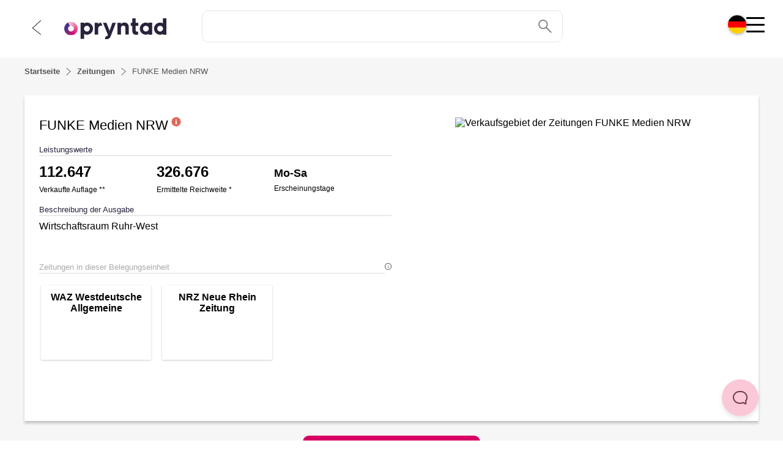

--- FILE ---
content_type: text/html;charset=utf-8
request_url: https://pryntad.com/de/zeitungen/funke-medien-nrw-wira-ruhr-west
body_size: 93234
content:
<!DOCTYPE html><html  dir="ltr" lang="de-DE"><head><meta charset="utf-8">
<meta name="viewport" content="width=device-width, initial-scale=1">
<title>In der Zeitung FUNKE Medien NRW Print-Anzeigen schalten</title>
<link nonce="2z+LoD845hydcG634e9gxxmr" rel="preconnect" href="https://app.usercentrics.eu/" crossorigin="anonymous">
<script nonce="2z+LoD845hydcG634e9gxxmr" id="usercentrics-cmp" src="https://app.usercentrics.eu/browser-ui/latest/loader.js" data-settings-id="dKBlblIWthPjVw" async></script>
<style nonce="2z+LoD845hydcG634e9gxxmr">.static-map[data-v-74c0d980]{max-width:100vw}.static-map img[data-v-74c0d980]{height:200px;width:auto}@media(min-width:62em){.static-map img[data-v-74c0d980]{height:auto}}</style>
<style nonce="2z+LoD845hydcG634e9gxxmr">.main-headline[data-v-d0f8d1c3]{font-size:1.7rem;font-weight:400;line-height:2.2rem;margin:1rem auto;max-width:700px;padding:0 .5rem;text-align:center}@media(min-width:48em){.main-headline[data-v-d0f8d1c3]{font-size:2.5rem;line-height:3rem;max-width:840px}}</style>
<style nonce="2z+LoD845hydcG634e9gxxmr">@font-face{font-display:swap;font-family:HurmeGeometricSans3;src:url(/fonts/HurmeGeometricSans3.woff2) format(woff2),url(/fonts/HurmeGeometricSans3.woff) format(woff),url(/fonts/HurmeGeometricSans3.ttf) format(truetype),url(/fonts/HurmeGeometricSans3.otf) format(opentype)}</style>
<style nonce="2z+LoD845hydcG634e9gxxmr">@font-face{font-family:swiper-icons;font-style:normal;font-weight:400;src:url(data:application/font-woff;charset=utf-8;base64,\ [base64]//wADZ2x5ZgAAAywAAADMAAAD2MHtryVoZWFkAAABbAAAADAAAAA2E2+eoWhoZWEAAAGcAAAAHwAAACQC9gDzaG10eAAAAigAAAAZAAAArgJkABFsb2NhAAAC0AAAAFoAAABaFQAUGG1heHAAAAG8AAAAHwAAACAAcABAbmFtZQAAA/gAAAE5AAACXvFdBwlwb3N0AAAFNAAAAGIAAACE5s74hXjaY2BkYGAAYpf5Hu/j+W2+MnAzMYDAzaX6QjD6/4//Bxj5GA8AuRwMYGkAPywL13jaY2BkYGA88P8Agx4j+/8fQDYfA1AEBWgDAIB2BOoAeNpjYGRgYNBh4GdgYgABEMnIABJzYNADCQAACWgAsQB42mNgYfzCOIGBlYGB0YcxjYGBwR1Kf2WQZGhhYGBiYGVmgAFGBiQQkOaawtDAoMBQxXjg/wEGPcYDDA4wNUA2CCgwsAAAO4EL6gAAeNpj2M0gyAACqxgGNWBkZ2D4/wMA+xkDdgAAAHjaY2BgYGaAYBkGRgYQiAHyGMF8FgYHIM3DwMHABGQrMOgyWDLEM1T9/w8UBfEMgLzE////P/5//f/V/xv+r4eaAAeMbAxwIUYmIMHEgKYAYjUcsDAwsLKxc3BycfPw8jEQA/[base64]/uznmfPFBNODM2K7MTQ45YEAZqGP81AmGGcF3iPqOop0r1SPTaTbVkfUe4HXj97wYE+yNwWYxwWu4v1ugWHgo3S1XdZEVqWM7ET0cfnLGxWfkgR42o2PvWrDMBSFj/IHLaF0zKjRgdiVMwScNRAoWUoH78Y2icB/yIY09An6AH2Bdu/UB+yxopYshQiEvnvu0dURgDt8QeC8PDw7Fpji3fEA4z/PEJ6YOB5hKh4dj3EvXhxPqH/SKUY3rJ7srZ4FZnh1PMAtPhwP6fl2PMJMPDgeQ4rY8YT6Gzao0eAEA409DuggmTnFnOcSCiEiLMgxCiTI6Cq5DZUd3Qmp10vO0LaLTd2cjN4fOumlc7lUYbSQcZFkutRG7g6JKZKy0RmdLY680CDnEJ+UMkpFFe1RN7nxdVpXrC4aTtnaurOnYercZg2YVmLN/d/gczfEimrE/fs/bOuq29Zmn8tloORaXgZgGa78yO9/cnXm2BpaGvq25Dv9S4E9+5SIc9PqupJKhYFSSl47+Qcr1mYNAAAAeNptw0cKwkAAAMDZJA8Q7OUJvkLsPfZ6zFVERPy8qHh2YER+3i/BP83vIBLLySsoKimrqKqpa2hp6+jq6RsYGhmbmJqZSy0sraxtbO3sHRydnEMU4uR6yx7JJXveP7WrDycAAAAAAAH//wACeNpjYGRgYOABYhkgZgJCZgZNBkYGLQZtIJsFLMYAAAw3ALgAeNolizEKgDAQBCchRbC2sFER0YD6qVQiBCv/H9ezGI6Z5XBAw8CBK/m5iQQVauVbXLnOrMZv2oLdKFa8Pjuru2hJzGabmOSLzNMzvutpB3N42mNgZGBg4GKQYzBhYMxJLMlj4GBgAYow/P/PAJJhLM6sSoWKfWCAAwDAjgbRAAB42mNgYGBkAIIbCZo5IPrmUn0hGA0AO8EFTQAA)}:root{--swiper-theme-color:#007aff}:host{display:block;margin-left:auto;margin-right:auto;position:relative;z-index:1}.swiper{display:block;list-style:none;margin-left:auto;margin-right:auto;overflow:hidden;padding:0;position:relative;z-index:1}.swiper-vertical>.swiper-wrapper{flex-direction:column}.swiper-wrapper{box-sizing:content-box;display:flex;height:100%;position:relative;transition-property:transform;transition-timing-function:var(--swiper-wrapper-transition-timing-function,initial);width:100%;z-index:1}.swiper-android .swiper-slide,.swiper-ios .swiper-slide,.swiper-wrapper{transform:translateZ(0)}.swiper-horizontal{touch-action:pan-y}.swiper-vertical{touch-action:pan-x}.swiper-slide{display:block;flex-shrink:0;height:100%;position:relative;transition-property:transform;width:100%}.swiper-slide-invisible-blank{visibility:hidden}.swiper-autoheight,.swiper-autoheight .swiper-slide{height:auto}.swiper-autoheight .swiper-wrapper{align-items:flex-start;transition-property:transform,height}.swiper-backface-hidden .swiper-slide{backface-visibility:hidden;transform:translateZ(0)}.swiper-3d.swiper-css-mode .swiper-wrapper{perspective:1200px}.swiper-3d .swiper-wrapper{transform-style:preserve-3d}.swiper-3d{perspective:1200px}.swiper-3d .swiper-cube-shadow,.swiper-3d .swiper-slide{transform-style:preserve-3d}.swiper-css-mode>.swiper-wrapper{overflow:auto;scrollbar-width:none;-ms-overflow-style:none}.swiper-css-mode>.swiper-wrapper::-webkit-scrollbar{display:none}.swiper-css-mode>.swiper-wrapper>.swiper-slide{scroll-snap-align:start start}.swiper-css-mode.swiper-horizontal>.swiper-wrapper{scroll-snap-type:x mandatory}.swiper-css-mode.swiper-vertical>.swiper-wrapper{scroll-snap-type:y mandatory}.swiper-css-mode.swiper-free-mode>.swiper-wrapper{scroll-snap-type:none}.swiper-css-mode.swiper-free-mode>.swiper-wrapper>.swiper-slide{scroll-snap-align:none}.swiper-css-mode.swiper-centered>.swiper-wrapper:before{content:"";flex-shrink:0;order:9999}.swiper-css-mode.swiper-centered>.swiper-wrapper>.swiper-slide{scroll-snap-align:center center;scroll-snap-stop:always}.swiper-css-mode.swiper-centered.swiper-horizontal>.swiper-wrapper>.swiper-slide:first-child{margin-inline-start:var(--swiper-centered-offset-before)}.swiper-css-mode.swiper-centered.swiper-horizontal>.swiper-wrapper:before{height:100%;min-height:1px;width:var(--swiper-centered-offset-after)}.swiper-css-mode.swiper-centered.swiper-vertical>.swiper-wrapper>.swiper-slide:first-child{margin-block-start:var(--swiper-centered-offset-before)}.swiper-css-mode.swiper-centered.swiper-vertical>.swiper-wrapper:before{height:var(--swiper-centered-offset-after);min-width:1px;width:100%}.swiper-3d .swiper-slide-shadow,.swiper-3d .swiper-slide-shadow-bottom,.swiper-3d .swiper-slide-shadow-left,.swiper-3d .swiper-slide-shadow-right,.swiper-3d .swiper-slide-shadow-top{height:100%;left:0;pointer-events:none;position:absolute;top:0;width:100%;z-index:10}.swiper-3d .swiper-slide-shadow{background:#00000026}.swiper-3d .swiper-slide-shadow-left{background-image:linear-gradient(270deg,rgba(0,0,0,.5),transparent)}.swiper-3d .swiper-slide-shadow-right{background-image:linear-gradient(90deg,rgba(0,0,0,.5),transparent)}.swiper-3d .swiper-slide-shadow-top{background-image:linear-gradient(0deg,rgba(0,0,0,.5),transparent)}.swiper-3d .swiper-slide-shadow-bottom{background-image:linear-gradient(180deg,rgba(0,0,0,.5),transparent)}.swiper-lazy-preloader{border:4px solid var(--swiper-preloader-color,var(--swiper-theme-color));border-radius:50%;border-top:4px solid transparent;box-sizing:border-box;height:42px;left:50%;margin-left:-21px;margin-top:-21px;position:absolute;top:50%;transform-origin:50%;width:42px;z-index:10}.swiper-watch-progress .swiper-slide-visible .swiper-lazy-preloader,.swiper:not(.swiper-watch-progress) .swiper-lazy-preloader{animation:swiper-preloader-spin 1s linear infinite}.swiper-lazy-preloader-white{--swiper-preloader-color:#fff}.swiper-lazy-preloader-black{--swiper-preloader-color:#000}@keyframes swiper-preloader-spin{0%{transform:rotate(0)}to{transform:rotate(1turn)}}</style>
<style nonce="2z+LoD845hydcG634e9gxxmr">.swiper .swiper-notification{left:0;opacity:0;pointer-events:none;position:absolute;top:0;z-index:-1000}</style>
<style nonce="2z+LoD845hydcG634e9gxxmr">.swiper.swiper-cards{overflow:visible}.swiper-cards .swiper-slide{backface-visibility:hidden;overflow:hidden;transform-origin:center bottom}</style>
<style nonce="2z+LoD845hydcG634e9gxxmr">.swiper-creative .swiper-slide{backface-visibility:hidden;overflow:hidden;transition-property:transform,opacity,height}</style>
<style nonce="2z+LoD845hydcG634e9gxxmr">.swiper.swiper-cube{overflow:visible}.swiper-cube .swiper-slide{backface-visibility:hidden;height:100%;pointer-events:none;transform-origin:0 0;visibility:hidden;width:100%;z-index:1}.swiper-cube .swiper-slide .swiper-slide{pointer-events:none}.swiper-cube.swiper-rtl .swiper-slide{transform-origin:100% 0}.swiper-cube .swiper-slide-active,.swiper-cube .swiper-slide-active .swiper-slide-active{pointer-events:auto}.swiper-cube .swiper-slide-active,.swiper-cube .swiper-slide-next,.swiper-cube .swiper-slide-prev{pointer-events:auto;visibility:visible}.swiper-cube .swiper-cube-shadow{bottom:0;height:100%;left:0;opacity:.6;position:absolute;width:100%;z-index:0}.swiper-cube .swiper-cube-shadow:before{background:#000;content:"";filter:blur(50px);inset:0;position:absolute}.swiper-cube .swiper-slide-next+.swiper-slide{pointer-events:auto;visibility:visible}.swiper-cube .swiper-slide-shadow-cube.swiper-slide-shadow-bottom,.swiper-cube .swiper-slide-shadow-cube.swiper-slide-shadow-left,.swiper-cube .swiper-slide-shadow-cube.swiper-slide-shadow-right,.swiper-cube .swiper-slide-shadow-cube.swiper-slide-shadow-top{backface-visibility:hidden;z-index:0}</style>
<style nonce="2z+LoD845hydcG634e9gxxmr">.swiper-fade.swiper-free-mode .swiper-slide{transition-timing-function:ease-out}.swiper-fade .swiper-slide{pointer-events:none;transition-property:opacity}.swiper-fade .swiper-slide .swiper-slide{pointer-events:none}.swiper-fade .swiper-slide-active,.swiper-fade .swiper-slide-active .swiper-slide-active{pointer-events:auto}</style>
<style nonce="2z+LoD845hydcG634e9gxxmr">.swiper.swiper-flip{overflow:visible}.swiper-flip .swiper-slide{backface-visibility:hidden;pointer-events:none;z-index:1}.swiper-flip .swiper-slide .swiper-slide{pointer-events:none}.swiper-flip .swiper-slide-active,.swiper-flip .swiper-slide-active .swiper-slide-active{pointer-events:auto}.swiper-flip .swiper-slide-shadow-flip.swiper-slide-shadow-bottom,.swiper-flip .swiper-slide-shadow-flip.swiper-slide-shadow-left,.swiper-flip .swiper-slide-shadow-flip.swiper-slide-shadow-right,.swiper-flip .swiper-slide-shadow-flip.swiper-slide-shadow-top{backface-visibility:hidden;z-index:0}</style>
<style nonce="2z+LoD845hydcG634e9gxxmr">.swiper-free-mode>.swiper-wrapper{margin:0 auto;transition-timing-function:ease-out}</style>
<style nonce="2z+LoD845hydcG634e9gxxmr">.swiper-grid>.swiper-wrapper{flex-wrap:wrap}.swiper-grid-column>.swiper-wrapper{flex-direction:column;flex-wrap:wrap}</style>
<style nonce="2z+LoD845hydcG634e9gxxmr">:root{--swiper-navigation-size:44px}.swiper-button-next,.swiper-button-prev{align-items:center;color:var(--swiper-navigation-color,var(--swiper-theme-color));cursor:pointer;display:flex;height:var(--swiper-navigation-size);justify-content:center;margin-top:calc(0px - var(--swiper-navigation-size)/2);position:absolute;top:var(--swiper-navigation-top-offset,50%);width:calc(var(--swiper-navigation-size)/44*27);z-index:10}.swiper-button-next.swiper-button-disabled,.swiper-button-prev.swiper-button-disabled{cursor:auto;opacity:.35;pointer-events:none}.swiper-button-next.swiper-button-hidden,.swiper-button-prev.swiper-button-hidden{cursor:auto;opacity:0;pointer-events:none}.swiper-navigation-disabled .swiper-button-next,.swiper-navigation-disabled .swiper-button-prev{display:none!important}.swiper-button-next svg,.swiper-button-prev svg{height:100%;-o-object-fit:contain;object-fit:contain;transform-origin:center;width:100%}.swiper-rtl .swiper-button-next svg,.swiper-rtl .swiper-button-prev svg{transform:rotate(180deg)}.swiper-button-prev,.swiper-rtl .swiper-button-next{left:var(--swiper-navigation-sides-offset,10px);right:auto}.swiper-button-lock{display:none}.swiper-button-next:after,.swiper-button-prev:after{font-family:swiper-icons;font-size:var(--swiper-navigation-size);font-variant:normal;letter-spacing:0;line-height:1;text-transform:none!important}.swiper-button-prev:after,.swiper-rtl .swiper-button-next:after{content:"prev"}.swiper-button-next,.swiper-rtl .swiper-button-prev{left:auto;right:var(--swiper-navigation-sides-offset,10px)}.swiper-button-next:after,.swiper-rtl .swiper-button-prev:after{content:"next"}</style>
<style nonce="2z+LoD845hydcG634e9gxxmr">.swiper-pagination{position:absolute;text-align:center;transform:translateZ(0);transition:opacity .3s;z-index:10}.swiper-pagination.swiper-pagination-hidden{opacity:0}.swiper-pagination-disabled>.swiper-pagination,.swiper-pagination.swiper-pagination-disabled{display:none!important}.swiper-horizontal>.swiper-pagination-bullets,.swiper-pagination-bullets.swiper-pagination-horizontal,.swiper-pagination-custom,.swiper-pagination-fraction{bottom:var(--swiper-pagination-bottom,8px);left:0;top:var(--swiper-pagination-top,auto);width:100%}.swiper-pagination-bullets-dynamic{font-size:0;overflow:hidden}.swiper-pagination-bullets-dynamic .swiper-pagination-bullet{position:relative;transform:scale(.33)}.swiper-pagination-bullets-dynamic .swiper-pagination-bullet-active,.swiper-pagination-bullets-dynamic .swiper-pagination-bullet-active-main{transform:scale(1)}.swiper-pagination-bullets-dynamic .swiper-pagination-bullet-active-prev{transform:scale(.66)}.swiper-pagination-bullets-dynamic .swiper-pagination-bullet-active-prev-prev{transform:scale(.33)}.swiper-pagination-bullets-dynamic .swiper-pagination-bullet-active-next{transform:scale(.66)}.swiper-pagination-bullets-dynamic .swiper-pagination-bullet-active-next-next{transform:scale(.33)}.swiper-pagination-bullet{background:var(--swiper-pagination-bullet-inactive-color,#000);border-radius:var(--swiper-pagination-bullet-border-radius,50%);display:inline-block;height:var(--swiper-pagination-bullet-height,var(--swiper-pagination-bullet-size,8px));opacity:var(--swiper-pagination-bullet-inactive-opacity,.2);width:var(--swiper-pagination-bullet-width,var(--swiper-pagination-bullet-size,8px))}button.swiper-pagination-bullet{-webkit-appearance:none;-moz-appearance:none;appearance:none;border:none;box-shadow:none;margin:0;padding:0}.swiper-pagination-clickable .swiper-pagination-bullet{cursor:pointer}.swiper-pagination-bullet:only-child{display:none!important}.swiper-pagination-bullet-active{background:var(--swiper-pagination-color,var(--swiper-theme-color));opacity:var(--swiper-pagination-bullet-opacity,1)}.swiper-pagination-vertical.swiper-pagination-bullets,.swiper-vertical>.swiper-pagination-bullets{left:var(--swiper-pagination-left,auto);right:var(--swiper-pagination-right,8px);top:50%;transform:translate3d(0,-50%,0)}.swiper-pagination-vertical.swiper-pagination-bullets .swiper-pagination-bullet,.swiper-vertical>.swiper-pagination-bullets .swiper-pagination-bullet{display:block;margin:var(--swiper-pagination-bullet-vertical-gap,6px) 0}.swiper-pagination-vertical.swiper-pagination-bullets.swiper-pagination-bullets-dynamic,.swiper-vertical>.swiper-pagination-bullets.swiper-pagination-bullets-dynamic{top:50%;transform:translateY(-50%);width:8px}.swiper-pagination-vertical.swiper-pagination-bullets.swiper-pagination-bullets-dynamic .swiper-pagination-bullet,.swiper-vertical>.swiper-pagination-bullets.swiper-pagination-bullets-dynamic .swiper-pagination-bullet{display:inline-block;transition:transform .2s,top .2s}.swiper-horizontal>.swiper-pagination-bullets .swiper-pagination-bullet,.swiper-pagination-horizontal.swiper-pagination-bullets .swiper-pagination-bullet{margin:0 var(--swiper-pagination-bullet-horizontal-gap,4px)}.swiper-horizontal>.swiper-pagination-bullets.swiper-pagination-bullets-dynamic,.swiper-pagination-horizontal.swiper-pagination-bullets.swiper-pagination-bullets-dynamic{left:50%;transform:translate(-50%);white-space:nowrap}.swiper-horizontal>.swiper-pagination-bullets.swiper-pagination-bullets-dynamic .swiper-pagination-bullet,.swiper-pagination-horizontal.swiper-pagination-bullets.swiper-pagination-bullets-dynamic .swiper-pagination-bullet{transition:transform .2s,left .2s}.swiper-horizontal.swiper-rtl>.swiper-pagination-bullets-dynamic .swiper-pagination-bullet{transition:transform .2s,right .2s}.swiper-pagination-fraction{color:var(--swiper-pagination-fraction-color,inherit)}.swiper-pagination-progressbar{background:var(--swiper-pagination-progressbar-bg-color,rgba(0,0,0,.25));position:absolute}.swiper-pagination-progressbar .swiper-pagination-progressbar-fill{background:var(--swiper-pagination-color,var(--swiper-theme-color));height:100%;left:0;position:absolute;top:0;transform:scale(0);transform-origin:left top;width:100%}.swiper-rtl .swiper-pagination-progressbar .swiper-pagination-progressbar-fill{transform-origin:right top}.swiper-horizontal>.swiper-pagination-progressbar,.swiper-pagination-progressbar.swiper-pagination-horizontal,.swiper-pagination-progressbar.swiper-pagination-vertical.swiper-pagination-progressbar-opposite,.swiper-vertical>.swiper-pagination-progressbar.swiper-pagination-progressbar-opposite{height:var(--swiper-pagination-progressbar-size,4px);left:0;top:0;width:100%}.swiper-horizontal>.swiper-pagination-progressbar.swiper-pagination-progressbar-opposite,.swiper-pagination-progressbar.swiper-pagination-horizontal.swiper-pagination-progressbar-opposite,.swiper-pagination-progressbar.swiper-pagination-vertical,.swiper-vertical>.swiper-pagination-progressbar{height:100%;left:0;top:0;width:var(--swiper-pagination-progressbar-size,4px)}.swiper-pagination-lock{display:none}</style>
<style nonce="2z+LoD845hydcG634e9gxxmr">.swiper-scrollbar{background:var(--swiper-scrollbar-bg-color,rgba(0,0,0,.1));border-radius:var(--swiper-scrollbar-border-radius,10px);position:relative;touch-action:none}.swiper-scrollbar-disabled>.swiper-scrollbar,.swiper-scrollbar.swiper-scrollbar-disabled{display:none!important}.swiper-horizontal>.swiper-scrollbar,.swiper-scrollbar.swiper-scrollbar-horizontal{bottom:var(--swiper-scrollbar-bottom,4px);height:var(--swiper-scrollbar-size,4px);left:var(--swiper-scrollbar-sides-offset,1%);position:absolute;top:var(--swiper-scrollbar-top,auto);width:calc(100% - var(--swiper-scrollbar-sides-offset, 1%)*2);z-index:50}.swiper-scrollbar.swiper-scrollbar-vertical,.swiper-vertical>.swiper-scrollbar{height:calc(100% - var(--swiper-scrollbar-sides-offset, 1%)*2);left:var(--swiper-scrollbar-left,auto);position:absolute;right:var(--swiper-scrollbar-right,4px);top:var(--swiper-scrollbar-sides-offset,1%);width:var(--swiper-scrollbar-size,4px);z-index:50}.swiper-scrollbar-drag{background:var(--swiper-scrollbar-drag-bg-color,rgba(0,0,0,.5));border-radius:var(--swiper-scrollbar-border-radius,10px);height:100%;left:0;position:relative;top:0;width:100%}.swiper-scrollbar-cursor-drag{cursor:move}.swiper-scrollbar-lock{display:none}</style>
<style nonce="2z+LoD845hydcG634e9gxxmr">.swiper-virtual .swiper-slide{-webkit-backface-visibility:hidden;transform:translateZ(0)}.swiper-virtual.swiper-css-mode .swiper-wrapper:after{content:"";left:0;pointer-events:none;position:absolute;top:0}.swiper-virtual.swiper-css-mode.swiper-horizontal .swiper-wrapper:after{height:1px;width:var(--swiper-virtual-size)}.swiper-virtual.swiper-css-mode.swiper-vertical .swiper-wrapper:after{height:var(--swiper-virtual-size);width:1px}</style>
<style nonce="2z+LoD845hydcG634e9gxxmr">.swiper-zoom-container{align-items:center;display:flex;height:100%;justify-content:center;text-align:center;width:100%}.swiper-zoom-container>canvas,.swiper-zoom-container>img,.swiper-zoom-container>svg{max-height:100%;max-width:100%;-o-object-fit:contain;object-fit:contain}.swiper-slide-zoomed{cursor:move;touch-action:none}</style>
<style nonce="2z+LoD845hydcG634e9gxxmr">.page-backdrop[data-v-24b08997]{display:none}.page-backdrop--active[data-v-24b08997]{background-color:#00000080;display:block;height:100vh;left:0;position:fixed;top:0;width:100vw;z-index:10}</style>
<style nonce="2z+LoD845hydcG634e9gxxmr">.helpscout-facade[data-v-0c2054a6]{border:none;border-radius:60px;bottom:40px;box-shadow:0 4px 7px #0000001a;display:none;height:60px;position:fixed;right:40px;top:auto;transform:scale(1);transition:box-shadow .25s ease 0s,opacity .4s ease 0s,scale 1s ease-in-out 0s,transform .2s ease-in-out 0s;width:60px;z-index:1049}.helpscout-facade__button[data-v-0c2054a6]{align-items:center;-webkit-appearance:none;-moz-appearance:none;appearance:none;border-radius:200px;bottom:0;display:block;height:60px;-moz-box-pack:center;background-color:#fac8d7;border:none;color:#fff;cursor:pointer;margin:0;min-width:60px;outline:medium none currentColor;padding:0;position:relative;transition:background-color .2s linear 0s,transform .2s linear 0s;-webkit-user-select:none;-moz-user-select:none;user-select:none;z-index:999}.helpscout-facade__button[data-v-0c2054a6]:hover{background-color:#f2c0cf;box-shadow:inset 0 0 0 30px #0000000f}.helpscout-facade__icon[data-v-0c2054a6]{align-items:center;color:#6d3b4a;cursor:pointer;display:flex;height:100%;justify-content:center;left:0;opacity:1!important;pointer-events:none;position:absolute;text-indent:-99999px;top:0;transform:rotate(0) scale(1)!important;transition:opacity 80ms linear 0s,transform .16s linear 0s;width:60px;will-change:opacity,transform}@media(min-width:48em){.helpscout-facade[data-v-0c2054a6]{display:block}}</style>
<style nonce="2z+LoD845hydcG634e9gxxmr">html{line-height:1.15;-webkit-text-size-adjust:100%}body{margin:0}main{display:block}h1{font-size:2em;margin:.67em 0}hr{box-sizing:content-box;height:0;overflow:visible}pre{font-family:monospace,monospace;font-size:1em}a{background-color:transparent}abbr[title]{border-bottom:none;text-decoration:underline;-webkit-text-decoration:underline dotted;text-decoration:underline dotted}b,strong{font-weight:bolder}code,kbd,samp{font-family:monospace,monospace;font-size:1em}small{font-size:80%}sub,sup{font-size:75%;line-height:0;position:relative;vertical-align:baseline}sub{bottom:-.25em}sup{top:-.5em}img{border-style:none}button,input,optgroup,select,textarea{font-family:inherit;font-size:100%;line-height:1.15;margin:0}button,input{overflow:visible}button,select{text-transform:none}[type=button],[type=reset],[type=submit],button{-webkit-appearance:button}[type=button]::-moz-focus-inner,[type=reset]::-moz-focus-inner,[type=submit]::-moz-focus-inner,button::-moz-focus-inner{border-style:none;padding:0}[type=button]:-moz-focusring,[type=reset]:-moz-focusring,[type=submit]:-moz-focusring,button:-moz-focusring{outline:1px dotted ButtonText}fieldset{padding:.35em .75em .625em}legend{box-sizing:border-box;color:inherit;display:table;max-width:100%;padding:0;white-space:normal}progress{vertical-align:baseline}textarea{overflow:auto}[type=checkbox],[type=radio]{box-sizing:border-box;padding:0}[type=number]::-webkit-inner-spin-button,[type=number]::-webkit-outer-spin-button{height:auto}[type=search]{-webkit-appearance:textfield;outline-offset:-2px}[type=search]::-webkit-search-decoration{-webkit-appearance:none}::-webkit-file-upload-button{-webkit-appearance:button;font:inherit}details{display:block}summary{display:list-item}[hidden],template{display:none}</style>
<style nonce="2z+LoD845hydcG634e9gxxmr">@font-face{font-family:Open Sans;src:local("Open Sans Variable Italic"),url(/_fonts/memtYaGs126MiZpBA-UFUIcVXSCEkx2cmqvXlWqWtE6FxZCJgvAQ-C4Bxw6JTv4.woff2) format(woff2);font-display:swap;unicode-range:U+0460-052F,U+1C80-1C8A,U+20B4,U+2DE0-2DFF,U+A640-A69F,U+FE2E-FE2F;font-weight:300 800;font-style:italic}@font-face{font-family:"Open Sans Fallback: Arial";src:local("Arial");size-adjust:105.1479%;ascent-override:101.6519%;descent-override:27.8625%;line-gap-override:0%}@font-face{font-family:Open Sans;src:local("Open Sans Variable Italic"),url(/_fonts/memtYaGs126MiZpBA-UFUIcVXSCEkx2cmqvXlWqWvU6FxZCJgvAQ-OPVjZtmVA6.woff2) format(woff2);font-display:swap;unicode-range:U+0301,U+0400-045F,U+0490-0491,U+04B0-04B1,U+2116;font-weight:300 800;font-style:italic}@font-face{font-family:Open Sans;src:local("Open Sans Variable Italic"),url(/_fonts/memtYaGs126MiZpBA-UFUIcVXSCEkx2cmqvXlWqWtU6FxZCJgvAQ-Vddm2fkm59.woff2) format(woff2);font-display:swap;unicode-range:U+1F00-1FFF;font-weight:300 800;font-style:italic}@font-face{font-family:Open Sans;src:local("Open Sans Variable Italic"),url(/_fonts/memtYaGs126MiZpBA-UFUIcVXSCEkx2cmqvXlWqWuk6FxZCJgvAQ-Bt2s6T5vE2.woff2) format(woff2);font-display:swap;unicode-range:U+0370-0377,U+037A-037F,U+0384-038A,U+038C,U+038E-03A1,U+03A3-03FF;font-weight:300 800;font-style:italic}@font-face{font-family:Open Sans;src:local("Open Sans Variable Italic"),url(/_fonts/memtYaGs126MiZpBA-UFUIcVXSCEkx2cmqvXlWqWu06FxZCJgvAQ-vWz3YshUdW.woff2) format(woff2);font-display:swap;unicode-range:U+0307-0308,U+0590-05FF,U+200C-2010,U+20AA,U+25CC,U+FB1D-FB4F;font-weight:300 800;font-style:italic}@font-face{font-family:Open Sans;src:local("Open Sans Variable Italic"),url(/_fonts/memtYaGs126MiZpBA-UFUIcVXSCEkx2cmqvXlWqWxU6FxZCJgvAQ-XXGOciAlL5.woff2) format(woff2);font-display:swap;unicode-range:U+0302-0303,U+0305,U+0307-0308,U+0310,U+0312,U+0315,U+031A,U+0326-0327,U+032C,U+032F-0330,U+0332-0333,U+0338,U+033A,U+0346,U+034D,U+0391-03A1,U+03A3-03A9,U+03B1-03C9,U+03D1,U+03D5-03D6,U+03F0-03F1,U+03F4-03F5,U+2016-2017,U+2034-2038,U+203C,U+2040,U+2043,U+2047,U+2050,U+2057,U+205F,U+2070-2071,U+2074-208E,U+2090-209C,U+20D0-20DC,U+20E1,U+20E5-20EF,U+2100-2112,U+2114-2115,U+2117-2121,U+2123-214F,U+2190,U+2192,U+2194-21AE,U+21B0-21E5,U+21F1-21F2,U+21F4-2211,U+2213-2214,U+2216-22FF,U+2308-230B,U+2310,U+2319,U+231C-2321,U+2336-237A,U+237C,U+2395,U+239B-23B7,U+23D0,U+23DC-23E1,U+2474-2475,U+25AF,U+25B3,U+25B7,U+25BD,U+25C1,U+25CA,U+25CC,U+25FB,U+266D-266F,U+27C0-27FF,U+2900-2AFF,U+2B0E-2B11,U+2B30-2B4C,U+2BFE,U+3030,U+FF5B,U+FF5D,U+1D400-1D7FF,U+1EE00-1EEFF;font-weight:300 800;font-style:italic}@font-face{font-family:Open Sans;src:local("Open Sans Variable Italic"),url(/_fonts/memtYaGs126MiZpBA-UFUIcVXSCEkx2cmqvXlWqW106FxZCJgvAQ-n3vIGTlNsK.woff2) format(woff2);font-display:swap;unicode-range:U+0001-000C,U+000E-001F,U+007F-009F,U+20DD-20E0,U+20E2-20E4,U+2150-218F,U+2190,U+2192,U+2194-2199,U+21AF,U+21E6-21F0,U+21F3,U+2218-2219,U+2299,U+22C4-22C6,U+2300-243F,U+2440-244A,U+2460-24FF,U+25A0-27BF,U+2800-28FF,U+2921-2922,U+2981,U+29BF,U+29EB,U+2B00-2BFF,U+4DC0-4DFF,U+FFF9-FFFB,U+10140-1018E,U+10190-1019C,U+101A0,U+101D0-101FD,U+102E0-102FB,U+10E60-10E7E,U+1D2C0-1D2D3,U+1D2E0-1D37F,U+1F000-1F0FF,U+1F100-1F1AD,U+1F1E6-1F1FF,U+1F30D-1F30F,U+1F315,U+1F31C,U+1F31E,U+1F320-1F32C,U+1F336,U+1F378,U+1F37D,U+1F382,U+1F393-1F39F,U+1F3A7-1F3A8,U+1F3AC-1F3AF,U+1F3C2,U+1F3C4-1F3C6,U+1F3CA-1F3CE,U+1F3D4-1F3E0,U+1F3ED,U+1F3F1-1F3F3,U+1F3F5-1F3F7,U+1F408,U+1F415,U+1F41F,U+1F426,U+1F43F,U+1F441-1F442,U+1F444,U+1F446-1F449,U+1F44C-1F44E,U+1F453,U+1F46A,U+1F47D,U+1F4A3,U+1F4B0,U+1F4B3,U+1F4B9,U+1F4BB,U+1F4BF,U+1F4C8-1F4CB,U+1F4D6,U+1F4DA,U+1F4DF,U+1F4E3-1F4E6,U+1F4EA-1F4ED,U+1F4F7,U+1F4F9-1F4FB,U+1F4FD-1F4FE,U+1F503,U+1F507-1F50B,U+1F50D,U+1F512-1F513,U+1F53E-1F54A,U+1F54F-1F5FA,U+1F610,U+1F650-1F67F,U+1F687,U+1F68D,U+1F691,U+1F694,U+1F698,U+1F6AD,U+1F6B2,U+1F6B9-1F6BA,U+1F6BC,U+1F6C6-1F6CF,U+1F6D3-1F6D7,U+1F6E0-1F6EA,U+1F6F0-1F6F3,U+1F6F7-1F6FC,U+1F700-1F7FF,U+1F800-1F80B,U+1F810-1F847,U+1F850-1F859,U+1F860-1F887,U+1F890-1F8AD,U+1F8B0-1F8BB,U+1F8C0-1F8C1,U+1F900-1F90B,U+1F93B,U+1F946,U+1F984,U+1F996,U+1F9E9,U+1FA00-1FA6F,U+1FA70-1FA7C,U+1FA80-1FA89,U+1FA8F-1FAC6,U+1FACE-1FADC,U+1FADF-1FAE9,U+1FAF0-1FAF8,U+1FB00-1FBFF;font-weight:300 800;font-style:italic}@font-face{font-family:Open Sans;src:local("Open Sans Variable Italic"),url(/_fonts/memtYaGs126MiZpBA-UFUIcVXSCEkx2cmqvXlWqWtk6FxZCJgvAQ-vA8dg6pTHR.woff2) format(woff2);font-display:swap;unicode-range:U+0102-0103,U+0110-0111,U+0128-0129,U+0168-0169,U+01A0-01A1,U+01AF-01B0,U+0300-0301,U+0303-0304,U+0308-0309,U+0323,U+0329,U+1EA0-1EF9,U+20AB;font-weight:300 800;font-style:italic}@font-face{font-family:Open Sans;src:local("Open Sans Variable Italic"),url(/_fonts/memtYaGs126MiZpBA-UFUIcVXSCEkx2cmqvXlWqWt06FxZCJgvAQ-jenc4JpjRU.woff2) format(woff2);font-display:swap;unicode-range:U+0100-02BA,U+02BD-02C5,U+02C7-02CC,U+02CE-02D7,U+02DD-02FF,U+0304,U+0308,U+0329,U+1D00-1DBF,U+1E00-1E9F,U+1EF2-1EFF,U+2020,U+20A0-20AB,U+20AD-20C0,U+2113,U+2C60-2C7F,U+A720-A7FF;font-weight:300 800;font-style:italic}@font-face{font-family:Open Sans;src:local("Open Sans Variable Italic"),url(/_fonts/memtYaGs126MiZpBA-UFUIcVXSCEkx2cmqvXlWqWuU6FxZCJgg-rSABzheqpn.woff2) format(woff2);font-display:swap;unicode-range:U+0000-00FF,U+0131,U+0152-0153,U+02BB-02BC,U+02C6,U+02DA,U+02DC,U+0304,U+0308,U+0329,U+2000-206F,U+20AC,U+2122,U+2191,U+2193,U+2212,U+2215,U+FEFF,U+FFFD;font-weight:300 800;font-style:italic}@font-face{font-family:Open Sans;src:local("Open Sans Variable"),url(/_fonts/memvYaGs126MiZpBA-UvWbX2vVnXBbObj2OVTSKmu0SC55K5gw-WanLzl0sYH.woff2) format(woff2);font-display:swap;unicode-range:U+0460-052F,U+1C80-1C8A,U+20B4,U+2DE0-2DFF,U+A640-A69F,U+FE2E-FE2F;font-weight:300 800;font-style:normal}@font-face{font-family:Open Sans;src:local("Open Sans Variable"),url(/_fonts/memvYaGs126MiZpBA-UvWbX2vVnXBbObj2OVTSumu0SC55K5gw-msVLJDBz9z.woff2) format(woff2);font-display:swap;unicode-range:U+0301,U+0400-045F,U+0490-0491,U+04B0-04B1,U+2116;font-weight:300 800;font-style:normal}@font-face{font-family:Open Sans;src:local("Open Sans Variable"),url(/_fonts/memvYaGs126MiZpBA-UvWbX2vVnXBbObj2OVTSOmu0SC55K5gw-PryYvwSk3w.woff2) format(woff2);font-display:swap;unicode-range:U+1F00-1FFF;font-weight:300 800;font-style:normal}@font-face{font-family:Open Sans;src:local("Open Sans Variable"),url(/_fonts/memvYaGs126MiZpBA-UvWbX2vVnXBbObj2OVTSymu0SC55K5gw-bLUxcIebsb.woff2) format(woff2);font-display:swap;unicode-range:U+0370-0377,U+037A-037F,U+0384-038A,U+038C,U+038E-03A1,U+03A3-03FF;font-weight:300 800;font-style:normal}@font-face{font-family:Open Sans;src:local("Open Sans Variable"),url(/_fonts/memvYaGs126MiZpBA-UvWbX2vVnXBbObj2OVTS2mu0SC55K5gw-Isqwq5ip30.woff2) format(woff2);font-display:swap;unicode-range:U+0307-0308,U+0590-05FF,U+200C-2010,U+20AA,U+25CC,U+FB1D-FB4F;font-weight:300 800;font-style:normal}@font-face{font-family:Open Sans;src:local("Open Sans Variable"),url(/_fonts/memvYaGs126MiZpBA-UvWbX2vVnXBbObj2OVTVOmu0SC55K5gw-LEMcwZkc0E.woff2) format(woff2);font-display:swap;unicode-range:U+0302-0303,U+0305,U+0307-0308,U+0310,U+0312,U+0315,U+031A,U+0326-0327,U+032C,U+032F-0330,U+0332-0333,U+0338,U+033A,U+0346,U+034D,U+0391-03A1,U+03A3-03A9,U+03B1-03C9,U+03D1,U+03D5-03D6,U+03F0-03F1,U+03F4-03F5,U+2016-2017,U+2034-2038,U+203C,U+2040,U+2043,U+2047,U+2050,U+2057,U+205F,U+2070-2071,U+2074-208E,U+2090-209C,U+20D0-20DC,U+20E1,U+20E5-20EF,U+2100-2112,U+2114-2115,U+2117-2121,U+2123-214F,U+2190,U+2192,U+2194-21AE,U+21B0-21E5,U+21F1-21F2,U+21F4-2211,U+2213-2214,U+2216-22FF,U+2308-230B,U+2310,U+2319,U+231C-2321,U+2336-237A,U+237C,U+2395,U+239B-23B7,U+23D0,U+23DC-23E1,U+2474-2475,U+25AF,U+25B3,U+25B7,U+25BD,U+25C1,U+25CA,U+25CC,U+25FB,U+266D-266F,U+27C0-27FF,U+2900-2AFF,U+2B0E-2B11,U+2B30-2B4C,U+2BFE,U+3030,U+FF5B,U+FF5D,U+1D400-1D7FF,U+1EE00-1EEFF;font-weight:300 800;font-style:normal}@font-face{font-family:Open Sans;src:local("Open Sans Variable"),url(/_fonts/memvYaGs126MiZpBA-UvWbX2vVnXBbObj2OVTUGmu0SC55K5gw-DIfQrWHEpN.woff2) format(woff2);font-display:swap;unicode-range:U+0001-000C,U+000E-001F,U+007F-009F,U+20DD-20E0,U+20E2-20E4,U+2150-218F,U+2190,U+2192,U+2194-2199,U+21AF,U+21E6-21F0,U+21F3,U+2218-2219,U+2299,U+22C4-22C6,U+2300-243F,U+2440-244A,U+2460-24FF,U+25A0-27BF,U+2800-28FF,U+2921-2922,U+2981,U+29BF,U+29EB,U+2B00-2BFF,U+4DC0-4DFF,U+FFF9-FFFB,U+10140-1018E,U+10190-1019C,U+101A0,U+101D0-101FD,U+102E0-102FB,U+10E60-10E7E,U+1D2C0-1D2D3,U+1D2E0-1D37F,U+1F000-1F0FF,U+1F100-1F1AD,U+1F1E6-1F1FF,U+1F30D-1F30F,U+1F315,U+1F31C,U+1F31E,U+1F320-1F32C,U+1F336,U+1F378,U+1F37D,U+1F382,U+1F393-1F39F,U+1F3A7-1F3A8,U+1F3AC-1F3AF,U+1F3C2,U+1F3C4-1F3C6,U+1F3CA-1F3CE,U+1F3D4-1F3E0,U+1F3ED,U+1F3F1-1F3F3,U+1F3F5-1F3F7,U+1F408,U+1F415,U+1F41F,U+1F426,U+1F43F,U+1F441-1F442,U+1F444,U+1F446-1F449,U+1F44C-1F44E,U+1F453,U+1F46A,U+1F47D,U+1F4A3,U+1F4B0,U+1F4B3,U+1F4B9,U+1F4BB,U+1F4BF,U+1F4C8-1F4CB,U+1F4D6,U+1F4DA,U+1F4DF,U+1F4E3-1F4E6,U+1F4EA-1F4ED,U+1F4F7,U+1F4F9-1F4FB,U+1F4FD-1F4FE,U+1F503,U+1F507-1F50B,U+1F50D,U+1F512-1F513,U+1F53E-1F54A,U+1F54F-1F5FA,U+1F610,U+1F650-1F67F,U+1F687,U+1F68D,U+1F691,U+1F694,U+1F698,U+1F6AD,U+1F6B2,U+1F6B9-1F6BA,U+1F6BC,U+1F6C6-1F6CF,U+1F6D3-1F6D7,U+1F6E0-1F6EA,U+1F6F0-1F6F3,U+1F6F7-1F6FC,U+1F700-1F7FF,U+1F800-1F80B,U+1F810-1F847,U+1F850-1F859,U+1F860-1F887,U+1F890-1F8AD,U+1F8B0-1F8BB,U+1F8C0-1F8C1,U+1F900-1F90B,U+1F93B,U+1F946,U+1F984,U+1F996,U+1F9E9,U+1FA00-1FA6F,U+1FA70-1FA7C,U+1FA80-1FA89,U+1FA8F-1FAC6,U+1FACE-1FADC,U+1FADF-1FAE9,U+1FAF0-1FAF8,U+1FB00-1FBFF;font-weight:300 800;font-style:normal}@font-face{font-family:Open Sans;src:local("Open Sans Variable"),url(/_fonts/memvYaGs126MiZpBA-UvWbX2vVnXBbObj2OVTSCmu0SC55K5gw-M9pPYsciTR.woff2) format(woff2);font-display:swap;unicode-range:U+0102-0103,U+0110-0111,U+0128-0129,U+0168-0169,U+01A0-01A1,U+01AF-01B0,U+0300-0301,U+0303-0304,U+0308-0309,U+0323,U+0329,U+1EA0-1EF9,U+20AB;font-weight:300 800;font-style:normal}@font-face{font-family:Open Sans;src:local("Open Sans Variable"),url(/_fonts/memvYaGs126MiZpBA-UvWbX2vVnXBbObj2OVTSGmu0SC55K5gw-leEfd6BVVp.woff2) format(woff2);font-display:swap;unicode-range:U+0100-02BA,U+02BD-02C5,U+02C7-02CC,U+02CE-02D7,U+02DD-02FF,U+0304,U+0308,U+0329,U+1D00-1DBF,U+1E00-1E9F,U+1EF2-1EFF,U+2020,U+20A0-20AB,U+20AD-20C0,U+2113,U+2C60-2C7F,U+A720-A7FF;font-weight:300 800;font-style:normal}@font-face{font-family:Open Sans;src:local("Open Sans Variable"),url(/_fonts/memvYaGs126MiZpBA-UvWbX2vVnXBbObj2OVTS-mu0SC55I-3ZEitzxyQg.woff2) format(woff2);font-display:swap;unicode-range:U+0000-00FF,U+0131,U+0152-0153,U+02BB-02BC,U+02C6,U+02DA,U+02DC,U+0304,U+0308,U+0329,U+2000-206F,U+20AC,U+2122,U+2191,U+2193,U+2212,U+2215,U+FEFF,U+FFFD;font-weight:300 800;font-style:normal}@font-face{font-family:Open Sans;src:local("Open Sans Light Italic"),url(/_fonts/fonts.gstatic-BUIIdSvzY7.woff) format(woff);font-display:swap;font-weight:300;font-style:italic}@font-face{font-family:Open Sans;src:local("Open Sans Regular Italic"),local("Open Sans Italic"),url(/_fonts/fonts.gstatic-ZQyvSYzd7g.woff) format(woff);font-display:swap;font-weight:400;font-style:italic}@font-face{font-family:Open Sans;src:local("Open Sans Medium Italic"),url(/_fonts/fonts.gstatic-rtVt4vm9NR.woff) format(woff);font-display:swap;font-weight:500;font-style:italic}@font-face{font-family:Open Sans;src:local("Open Sans SemiBold Italic"),url(/_fonts/fonts.gstatic-UfEiM4NRTW.woff) format(woff);font-display:swap;font-weight:600;font-style:italic}@font-face{font-family:Open Sans;src:local("Open Sans Bold Italic"),url(/_fonts/fonts.gstatic-TC4u21iwcU.woff) format(woff);font-display:swap;font-weight:700;font-style:italic}@font-face{font-family:Open Sans;src:local("Open Sans ExtraBold Italic"),url(/_fonts/fonts.gstatic-2Wr91uPzZN.woff) format(woff);font-display:swap;font-weight:800;font-style:italic}@font-face{font-family:Open Sans;src:local("Open Sans Light"),url(/_fonts/fonts.gstatic-zJlUHn0KFc.woff) format(woff);font-display:swap;font-weight:300;font-style:normal}@font-face{font-family:Open Sans;src:local("Open Sans Regular"),local("Open Sans"),url(/_fonts/fonts.gstatic-3bBMMRG6y5.woff) format(woff);font-display:swap;font-weight:400;font-style:normal}@font-face{font-family:Open Sans;src:local("Open Sans Medium"),url(/_fonts/fonts.gstatic-O20j3WFZHm.woff) format(woff);font-display:swap;font-weight:500;font-style:normal}@font-face{font-family:Open Sans;src:local("Open Sans SemiBold"),url(/_fonts/fonts.gstatic-mXtM18Pjn0.woff) format(woff);font-display:swap;font-weight:600;font-style:normal}@font-face{font-family:Open Sans;src:local("Open Sans Bold"),url(/_fonts/fonts.gstatic-YfEJgQOEIK.woff) format(woff);font-display:swap;font-weight:700;font-style:normal}@font-face{font-family:Open Sans;src:local("Open Sans ExtraBold"),url(/_fonts/fonts.gstatic-sKSTUnuajM.woff) format(woff);font-display:swap;font-weight:800;font-style:normal}@font-face{font-family:swiper-icons;font-style:normal;font-weight:400;src:url(data:application/font-woff;charset=utf-8;base64,\ [base64]//wADZ2x5ZgAAAywAAADMAAAD2MHtryVoZWFkAAABbAAAADAAAAA2E2+eoWhoZWEAAAGcAAAAHwAAACQC9gDzaG10eAAAAigAAAAZAAAArgJkABFsb2NhAAAC0AAAAFoAAABaFQAUGG1heHAAAAG8AAAAHwAAACAAcABAbmFtZQAAA/gAAAE5AAACXvFdBwlwb3N0AAAFNAAAAGIAAACE5s74hXjaY2BkYGAAYpf5Hu/j+W2+MnAzMYDAzaX6QjD6/4//Bxj5GA8AuRwMYGkAPywL13jaY2BkYGA88P8Agx4j+/8fQDYfA1AEBWgDAIB2BOoAeNpjYGRgYNBh4GdgYgABEMnIABJzYNADCQAACWgAsQB42mNgYfzCOIGBlYGB0YcxjYGBwR1Kf2WQZGhhYGBiYGVmgAFGBiQQkOaawtDAoMBQxXjg/wEGPcYDDA4wNUA2CCgwsAAAO4EL6gAAeNpj2M0gyAACqxgGNWBkZ2D4/wMA+xkDdgAAAHjaY2BgYGaAYBkGRgYQiAHyGMF8FgYHIM3DwMHABGQrMOgyWDLEM1T9/w8UBfEMgLzE////P/5//f/V/xv+r4eaAAeMbAxwIUYmIMHEgKYAYjUcsDAwsLKxc3BycfPw8jEQA/[base64]/uznmfPFBNODM2K7MTQ45YEAZqGP81AmGGcF3iPqOop0r1SPTaTbVkfUe4HXj97wYE+yNwWYxwWu4v1ugWHgo3S1XdZEVqWM7ET0cfnLGxWfkgR42o2PvWrDMBSFj/IHLaF0zKjRgdiVMwScNRAoWUoH78Y2icB/yIY09An6AH2Bdu/UB+yxopYshQiEvnvu0dURgDt8QeC8PDw7Fpji3fEA4z/PEJ6YOB5hKh4dj3EvXhxPqH/SKUY3rJ7srZ4FZnh1PMAtPhwP6fl2PMJMPDgeQ4rY8YT6Gzao0eAEA409DuggmTnFnOcSCiEiLMgxCiTI6Cq5DZUd3Qmp10vO0LaLTd2cjN4fOumlc7lUYbSQcZFkutRG7g6JKZKy0RmdLY680CDnEJ+UMkpFFe1RN7nxdVpXrC4aTtnaurOnYercZg2YVmLN/d/gczfEimrE/fs/bOuq29Zmn8tloORaXgZgGa78yO9/cnXm2BpaGvq25Dv9S4E9+5SIc9PqupJKhYFSSl47+Qcr1mYNAAAAeNptw0cKwkAAAMDZJA8Q7OUJvkLsPfZ6zFVERPy8qHh2YER+3i/BP83vIBLLySsoKimrqKqpa2hp6+jq6RsYGhmbmJqZSy0sraxtbO3sHRydnEMU4uR6yx7JJXveP7WrDycAAAAAAAH//wACeNpjYGRgYOABYhkgZgJCZgZNBkYGLQZtIJsFLMYAAAw3ALgAeNolizEKgDAQBCchRbC2sFER0YD6qVQiBCv/H9ezGI6Z5XBAw8CBK/m5iQQVauVbXLnOrMZv2oLdKFa8Pjuru2hJzGabmOSLzNMzvutpB3N42mNgZGBg4GKQYzBhYMxJLMlj4GBgAYow/P/PAJJhLM6sSoWKfWCAAwDAjgbRAAB42mNgYGBkAIIbCZo5IPrmUn0hGA0AO8EFTQAA) format("woff")}:root{--swiper-theme-color:#007aff}:host{display:block;margin-left:auto;margin-right:auto;position:relative;z-index:1}.swiper{display:block;list-style:none;margin-left:auto;margin-right:auto;overflow:hidden;padding:0;position:relative;z-index:1}.swiper-vertical>.swiper-wrapper{flex-direction:column}.swiper-wrapper{box-sizing:content-box;display:flex;height:100%;position:relative;transition-property:transform;transition-timing-function:var(--swiper-wrapper-transition-timing-function,initial);width:100%;z-index:1}.swiper-android .swiper-slide,.swiper-ios .swiper-slide,.swiper-wrapper{transform:translateZ(0)}.swiper-horizontal{touch-action:pan-y}.swiper-vertical{touch-action:pan-x}.swiper-slide{display:block;flex-shrink:0;height:100%;position:relative;transition-property:transform;width:100%}.swiper-slide-invisible-blank{visibility:hidden}.swiper-autoheight,.swiper-autoheight .swiper-slide{height:auto}.swiper-autoheight .swiper-wrapper{align-items:flex-start;transition-property:transform,height}.swiper-backface-hidden .swiper-slide{backface-visibility:hidden;transform:translateZ(0)}.swiper-3d.swiper-css-mode .swiper-wrapper{perspective:1200px}.swiper-3d .swiper-wrapper{transform-style:preserve-3d}.swiper-3d{perspective:1200px}.swiper-3d .swiper-cube-shadow,.swiper-3d .swiper-slide{transform-style:preserve-3d}.swiper-css-mode>.swiper-wrapper{overflow:auto;scrollbar-width:none;-ms-overflow-style:none}.swiper-css-mode>.swiper-wrapper::-webkit-scrollbar{display:none}.swiper-css-mode>.swiper-wrapper>.swiper-slide{scroll-snap-align:start start}.swiper-css-mode.swiper-horizontal>.swiper-wrapper{scroll-snap-type:x mandatory}.swiper-css-mode.swiper-vertical>.swiper-wrapper{scroll-snap-type:y mandatory}.swiper-css-mode.swiper-free-mode>.swiper-wrapper{scroll-snap-type:none}.swiper-css-mode.swiper-free-mode>.swiper-wrapper>.swiper-slide{scroll-snap-align:none}.swiper-css-mode.swiper-centered>.swiper-wrapper:before{content:"";flex-shrink:0;order:9999}.swiper-css-mode.swiper-centered>.swiper-wrapper>.swiper-slide{scroll-snap-align:center center;scroll-snap-stop:always}.swiper-css-mode.swiper-centered.swiper-horizontal>.swiper-wrapper>.swiper-slide:first-child{margin-inline-start:var(--swiper-centered-offset-before)}.swiper-css-mode.swiper-centered.swiper-horizontal>.swiper-wrapper:before{height:100%;min-height:1px;width:var(--swiper-centered-offset-after)}.swiper-css-mode.swiper-centered.swiper-vertical>.swiper-wrapper>.swiper-slide:first-child{margin-block-start:var(--swiper-centered-offset-before)}.swiper-css-mode.swiper-centered.swiper-vertical>.swiper-wrapper:before{height:var(--swiper-centered-offset-after);min-width:1px;width:100%}.swiper-3d .swiper-slide-shadow,.swiper-3d .swiper-slide-shadow-bottom,.swiper-3d .swiper-slide-shadow-left,.swiper-3d .swiper-slide-shadow-right,.swiper-3d .swiper-slide-shadow-top{height:100%;left:0;pointer-events:none;position:absolute;top:0;width:100%;z-index:10}.swiper-3d .swiper-slide-shadow{background:#00000026}.swiper-3d .swiper-slide-shadow-left{background-image:linear-gradient(270deg,rgba(0,0,0,.5),transparent)}.swiper-3d .swiper-slide-shadow-right{background-image:linear-gradient(90deg,rgba(0,0,0,.5),transparent)}.swiper-3d .swiper-slide-shadow-top{background-image:linear-gradient(0deg,rgba(0,0,0,.5),transparent)}.swiper-3d .swiper-slide-shadow-bottom{background-image:linear-gradient(180deg,rgba(0,0,0,.5),transparent)}.swiper-lazy-preloader{border:4px solid var(--swiper-preloader-color,var(--swiper-theme-color));border-radius:50%;border-top:4px solid transparent;box-sizing:border-box;height:42px;left:50%;margin-left:-21px;margin-top:-21px;position:absolute;top:50%;transform-origin:50%;width:42px;z-index:10}.swiper-watch-progress .swiper-slide-visible .swiper-lazy-preloader,.swiper:not(.swiper-watch-progress) .swiper-lazy-preloader{animation:swiper-preloader-spin 1s linear infinite}.swiper-lazy-preloader-white{--swiper-preloader-color:#fff}.swiper-lazy-preloader-black{--swiper-preloader-color:#000}@keyframes swiper-preloader-spin{0%{transform:rotate(0)}to{transform:rotate(1turn)}}.swiper-pagination{position:absolute;text-align:center;transform:translateZ(0);transition:opacity .3s;z-index:10}.swiper-pagination.swiper-pagination-hidden{opacity:0}.swiper-pagination-disabled>.swiper-pagination,.swiper-pagination.swiper-pagination-disabled{display:none!important}.swiper-horizontal>.swiper-pagination-bullets,.swiper-pagination-bullets.swiper-pagination-horizontal,.swiper-pagination-custom,.swiper-pagination-fraction{bottom:var(--swiper-pagination-bottom,8px);left:0;top:var(--swiper-pagination-top,auto);width:100%}.swiper-pagination-bullets-dynamic{font-size:0;overflow:hidden}.swiper-pagination-bullets-dynamic .swiper-pagination-bullet{position:relative;transform:scale(.33)}.swiper-pagination-bullets-dynamic .swiper-pagination-bullet-active,.swiper-pagination-bullets-dynamic .swiper-pagination-bullet-active-main{transform:scale(1)}.swiper-pagination-bullets-dynamic .swiper-pagination-bullet-active-prev{transform:scale(.66)}.swiper-pagination-bullets-dynamic .swiper-pagination-bullet-active-prev-prev{transform:scale(.33)}.swiper-pagination-bullets-dynamic .swiper-pagination-bullet-active-next{transform:scale(.66)}.swiper-pagination-bullets-dynamic .swiper-pagination-bullet-active-next-next{transform:scale(.33)}.swiper-pagination-bullet{background:var(--swiper-pagination-bullet-inactive-color,#000);border-radius:var(--swiper-pagination-bullet-border-radius,50%);display:inline-block;height:var(--swiper-pagination-bullet-height,var(--swiper-pagination-bullet-size,8px));opacity:var(--swiper-pagination-bullet-inactive-opacity,.2);width:var(--swiper-pagination-bullet-width,var(--swiper-pagination-bullet-size,8px))}button.swiper-pagination-bullet{-webkit-appearance:none;-moz-appearance:none;appearance:none;border:none;box-shadow:none;margin:0;padding:0}.swiper-pagination-clickable .swiper-pagination-bullet{cursor:pointer}.swiper-pagination-bullet:only-child{display:none!important}.swiper-pagination-bullet-active{background:var(--swiper-pagination-color,var(--swiper-theme-color));opacity:var(--swiper-pagination-bullet-opacity,1)}.swiper-pagination-vertical.swiper-pagination-bullets,.swiper-vertical>.swiper-pagination-bullets{left:var(--swiper-pagination-left,auto);right:var(--swiper-pagination-right,8px);top:50%;transform:translate3d(0,-50%,0)}.swiper-pagination-vertical.swiper-pagination-bullets .swiper-pagination-bullet,.swiper-vertical>.swiper-pagination-bullets .swiper-pagination-bullet{display:block;margin:var(--swiper-pagination-bullet-vertical-gap,6px) 0}.swiper-pagination-vertical.swiper-pagination-bullets.swiper-pagination-bullets-dynamic,.swiper-vertical>.swiper-pagination-bullets.swiper-pagination-bullets-dynamic{top:50%;transform:translateY(-50%);width:8px}.swiper-pagination-vertical.swiper-pagination-bullets.swiper-pagination-bullets-dynamic .swiper-pagination-bullet,.swiper-vertical>.swiper-pagination-bullets.swiper-pagination-bullets-dynamic .swiper-pagination-bullet{display:inline-block;transition:transform .2s,top .2s}.swiper-horizontal>.swiper-pagination-bullets .swiper-pagination-bullet,.swiper-pagination-horizontal.swiper-pagination-bullets .swiper-pagination-bullet{margin:0 var(--swiper-pagination-bullet-horizontal-gap,4px)}.swiper-horizontal>.swiper-pagination-bullets.swiper-pagination-bullets-dynamic,.swiper-pagination-horizontal.swiper-pagination-bullets.swiper-pagination-bullets-dynamic{left:50%;transform:translate(-50%);white-space:nowrap}.swiper-horizontal>.swiper-pagination-bullets.swiper-pagination-bullets-dynamic .swiper-pagination-bullet,.swiper-pagination-horizontal.swiper-pagination-bullets.swiper-pagination-bullets-dynamic .swiper-pagination-bullet{transition:transform .2s,left .2s}.swiper-horizontal.swiper-rtl>.swiper-pagination-bullets-dynamic .swiper-pagination-bullet{transition:transform .2s,right .2s}.swiper-pagination-fraction{color:var(--swiper-pagination-fraction-color,inherit)}.swiper-pagination-progressbar{background:var(--swiper-pagination-progressbar-bg-color,rgba(0,0,0,.25));position:absolute}.swiper-pagination-progressbar .swiper-pagination-progressbar-fill{background:var(--swiper-pagination-color,var(--swiper-theme-color));height:100%;left:0;position:absolute;top:0;transform:scale(0);transform-origin:left top;width:100%}.swiper-rtl .swiper-pagination-progressbar .swiper-pagination-progressbar-fill{transform-origin:right top}.swiper-horizontal>.swiper-pagination-progressbar,.swiper-pagination-progressbar.swiper-pagination-horizontal,.swiper-pagination-progressbar.swiper-pagination-vertical.swiper-pagination-progressbar-opposite,.swiper-vertical>.swiper-pagination-progressbar.swiper-pagination-progressbar-opposite{height:var(--swiper-pagination-progressbar-size,4px);left:0;top:0;width:100%}.swiper-horizontal>.swiper-pagination-progressbar.swiper-pagination-progressbar-opposite,.swiper-pagination-progressbar.swiper-pagination-horizontal.swiper-pagination-progressbar-opposite,.swiper-pagination-progressbar.swiper-pagination-vertical,.swiper-vertical>.swiper-pagination-progressbar{height:100%;left:0;top:0;width:var(--swiper-pagination-progressbar-size,4px)}.swiper-pagination-lock{display:none}:root{--white:#fff;--grey-800:#555;--black:#000;--color-highlight:#d70064;--color-blue:#005ea8;--color-green:#64a56e;--color-premium:#dc695a;--color-verified:#0095f6;--ms-dropdown-radius:10px;--ms-option-bg-selected:#d70064;--ms-option-bg-pointed:#d70064;--ms-ring-color:#fac8d7;--ms-option-bg-selected-pointed:#d70064;--ms-option-color-pointed:#fff;--ms-dropdown-border-width:0;--ms-border-width:0}.app{overflow-x:hidden}@media(min-width:62em){.app{overflow-x:auto}}html{font-family:Open Sans,"Open Sans Fallback: Arial",Arial,Verdana,sans-serif;font-size:1rem;line-height:1.5;scroll-behavior:smooth;-webkit-font-smoothing:antialiased;-moz-osx-font-smoothing:grayscale}body{color:#000}ul{list-style:none;padding-left:0}p{line-height:1.5}small{font-size:80%;line-height:inherit}a{color:#d70064}a,a:hover{text-decoration:none}img{height:auto;max-width:100%}input,textarea{background-color:#fff;border:1px solid;border-radius:4px;color:#555;display:inline-block;line-height:2.25;margin:0}.no-scroll{height:100%;margin:0;overflow:hidden}.page-backdrop{display:none}.page-backdrop--active{background-color:#00000080;display:block;height:100vh;left:0;position:fixed;top:0;width:100vw;z-index:10}</style>
<style nonce="2z+LoD845hydcG634e9gxxmr">.newspaper-basic{display:flex;flex-direction:column}.newspaper-basic__breadcrumbs{order:1}.newspaper-basic__footer{order:2}.header-navigation-border{border-top:1px solid #d70064;height:10px;position:relative;width:100%}.header-navigation-border:after{border:15px solid transparent;border-top-color:#d70064;bottom:-15px;content:"";left:50%;position:absolute}@media(min-width:62em){.newspaper-basic__breadcrumbs,.newspaper-basic__footer{order:unset}}</style>
<style nonce="2z+LoD845hydcG634e9gxxmr">.header[data-v-08b0d0a2]{align-items:start;box-sizing:border-box;display:grid;gap:25px;grid-template:1fr/1fr 1fr;grid-template-areas:"logo iconGroup";min-height:61px;padding:15px;width:100%}.header[data-v-08b0d0a2],.header-wrapper[data-v-08b0d0a2]{background-color:#fff;position:relative}.header-wrapper[data-v-08b0d0a2]{height:61px;top:0}.header__go-back[data-v-08b0d0a2]{display:none}.header__logo[data-v-08b0d0a2]{display:flex;grid-area:logo;height:100%;max-width:150px}.header__logo-link[data-v-08b0d0a2]{height:30px;justify-self:start}.header__logo-image[data-v-08b0d0a2]{height:100%}.header__typeahead-search-desktop[data-v-08b0d0a2]{display:none}.header__typeahead-mobile-icon[data-v-08b0d0a2]{height:25px;width:25px}.header__typeahead-mobile-icon--close[data-v-08b0d0a2]{transform:scale(1.3)}.header__icon-group[data-v-08b0d0a2]{align-items:center;display:flex;gap:20px;grid-area:iconGroup;height:100%;justify-content:flex-end;justify-self:flex-end;width:100%}.header-without-back-button .header__go-back[data-v-08b0d0a2],.header__contact-icon[data-v-08b0d0a2]{display:none}.unscrollable--mobile[data-v-08b0d0a2]{overflow:hidden}@media(min-width:48em){.header[data-v-08b0d0a2]{background-color:#fff;top:0}.header-wrapper[data-v-08b0d0a2]{height:66px}.header__logo[data-v-08b0d0a2]{justify-self:start;min-height:36px;min-width:190px}}@media(min-width:62em){.header[data-v-08b0d0a2]{grid-template:1fr/200px 1fr 200px;grid-template-areas:"logo search iconGroup";padding:25px 30px}.header-wrapper[data-v-08b0d0a2]{height:94px}.header-wrapper--big[data-v-08b0d0a2]{height:122px}.header-wrapper--dropshadow[data-v-08b0d0a2]{box-shadow:0 0 10px #0000001a}.header__typeahead[data-v-08b0d0a2]{grid-area:search}.header__contact-icon[data-v-08b0d0a2]{display:inherit}.header__icon-group[data-v-08b0d0a2]{height:auto;width:auto}.header__hamburger-icon--mobile[data-v-08b0d0a2]{display:block}.header__typeahead-search-desktop[data-v-08b0d0a2]{display:block;grid-area:search;height:52px;margin:-8px auto 0;max-width:800px;width:100%}.header__typeahead-mobile-icon[data-v-08b0d0a2],.header__typeahead-mobile-results[data-v-08b0d0a2]{display:none}.unscrollable--mobile[data-v-08b0d0a2]{overflow:auto}}@media(min-width:75em){.header[data-v-08b0d0a2]{grid-template:1fr/50px 200px 1fr 275px;grid-template-areas:"back logo search iconGroup"}.header__go-back[data-v-08b0d0a2]{align-items:center;display:flex;grid-area:back;height:40px;justify-self:right}.header__go-back .icons[data-v-08b0d0a2]{cursor:pointer;height:24px;width:40px}}</style>
<style nonce="2z+LoD845hydcG634e9gxxmr">.icons{box-sizing:border-box;display:block}</style>
<style nonce="2z+LoD845hydcG634e9gxxmr">.typeahead-search[data-v-e76a6c97]{display:flex;flex-direction:row;justify-content:center;position:relative;width:100%}.typeahead-search--active[data-v-e76a6c97]{z-index:9020}.typeahead-search--mobile[data-v-e76a6c97]{flex-direction:column-reverse}.typeahead-search__overlay-results[data-v-e76a6c97]{background-color:#fff;border-radius:0 0 20px 20px;height:-moz-fit-content;height:fit-content;margin:0 auto;max-height:65vh;max-width:1200px;padding:129px 25px 30px;position:absolute;top:-17px;width:calc(100vw - 50px)}.typeahead-search__overlay-results--mobile[data-v-e76a6c97]{border-radius:0;box-sizing:border-box;height:auto;padding:15px;position:relative;top:0;width:100vw;z-index:100}.typeahead-search__overlay-results-close[data-v-e76a6c97]{align-items:center;color:gray;cursor:pointer;display:flex;position:absolute;right:15px;top:15px}.typeahead-search__overlay-results-close[data-v-e76a6c97]:hover{color:#000}.typeahead-search__overlay-results-close-icon[data-v-e76a6c97]{height:24px;width:24px}.typeahead-search__overlay-results-close span[data-v-e76a6c97]{font-size:.75rem}.typeahead-search__search-box[data-v-e76a6c97]{position:relative;width:100%}.typeahead-search__search-box--active[data-v-e76a6c97]{z-index:20}</style>
<style nonce="2z+LoD845hydcG634e9gxxmr">.typeahead-search-results[data-v-81dd9f4f]{background-color:#fff;box-sizing:border-box;gap:1rem;height:calc(100vh - 165px);justify-content:space-between;overflow-y:auto;padding-bottom:45px}.typeahead-search-results[data-v-81dd9f4f],.typeahead-search-results__categories[data-v-81dd9f4f]{display:flex;flex-direction:column;width:100%}.typeahead-search-results__categories--empty[data-v-81dd9f4f]{display:none}.typeahead-search-results__category-title[data-v-81dd9f4f]{color:#d70064;font-size:1rem;font-weight:700;line-height:normal;margin-top:24px;text-transform:uppercase}.typeahead-search-results__category-items[data-v-81dd9f4f]{display:flex;flex-direction:column;gap:.5rem}.typeahead-search-results__category-list-item[data-v-81dd9f4f]{color:#29233b;cursor:pointer;display:flex;flex-direction:column;overflow-wrap:break-word}.typeahead-search-results__category-list-item-link[data-v-81dd9f4f]{color:inherit;text-decoration:none}.typeahead-search-results__category-list-item small[data-v-81dd9f4f]{color:#00000080;font-size:.75rem;line-height:normal}.typeahead-search-results__category-list-item[data-v-81dd9f4f] .typeahead-search-results__category-title{color:#d70064;font-size:1rem;font-weight:700;line-height:normal;margin-top:24px;text-transform:uppercase}@media(min-width:62em){.typeahead-search-results[data-v-81dd9f4f]{background-color:transparent;flex-direction:row;gap:5rem;height:-moz-fit-content;height:fit-content;max-height:65vh}.typeahead-search-results__categories--empty[data-v-81dd9f4f]{display:flex}.typeahead-search-results__categories--empty .typeahead-search-results__category-items[data-v-81dd9f4f]{margin-top:19px}}</style>
<style nonce="2z+LoD845hydcG634e9gxxmr">.typeahead-search-results__category-list-item em{font-style:normal;font-weight:700}</style>
<style nonce="2z+LoD845hydcG634e9gxxmr">.typeahead-search[data-v-2b2fc013]{background-color:#fff;border:0;border-radius:.5rem;display:flex;flex-direction:column;height:100%;position:relative;width:100%;z-index:1}.typeahead-search__media-type-list[data-v-2b2fc013]{align-items:center;display:flex;flex-direction:row;gap:1rem;height:100%;justify-content:space-between;list-style:none;margin:0;overflow-x:auto;padding-bottom:1rem;padding-left:0;padding-top:.75rem;width:100%}.typeahead-search__media-type-list-item[data-v-2b2fc013]{color:#000;cursor:pointer;font-size:1rem;font-style:normal;font-weight:600;letter-spacing:.03rem;line-height:normal;text-transform:uppercase}.typeahead-search__media-type-list-item[data-v-2b2fc013]:first-child{padding-left:1rem}.typeahead-search__media-type-list-item[data-v-2b2fc013]:last-child{padding-right:1rem}.typeahead-search__media-type-list-item--selected[data-v-2b2fc013]{color:#d70064}.typeahead-search__media-type-list-item-link[data-v-2b2fc013]{color:inherit}.typeahead-search__media-type-list--tab-style[data-v-2b2fc013]{gap:.5rem;justify-content:start}.typeahead-search__media-type-list--tab-style .typeahead-search__media-type-list-item[data-v-2b2fc013]{border:1px solid #d70064;border-radius:30px;color:#d70064;font-weight:400;padding:5px 10px;text-transform:capitalize}.typeahead-search__media-type-list--tab-style .typeahead-search__media-type-list-item[data-v-2b2fc013]:first-child{margin-left:15px}.typeahead-search__media-type-list--tab-style .typeahead-search__media-type-list-item[data-v-2b2fc013]:last-child{margin-right:15px}.typeahead-search__media-type-list--tab-style .typeahead-search__media-type-list-item--selected[data-v-2b2fc013]{background:#d70064;color:#fff}.typeahead-search__search[data-v-2b2fc013]{align-items:center;border:1px solid #e5e5e5;border-radius:10px;box-sizing:border-box;display:flex;flex-direction:row;gap:.5rem;height:51.5px;width:100%}.typeahead-search__search-filter-badge[data-v-2b2fc013]{margin-left:1rem}.typeahead-search__search-clear-icon[data-v-2b2fc013],.typeahead-search__search-icon[data-v-2b2fc013]{color:#00000080;flex:0 0 24px;height:24px;width:24px}.typeahead-search__search-icon[data-v-2b2fc013]{margin-right:1rem}.typeahead-search__search-clear-icon[data-v-2b2fc013]{cursor:pointer}.typeahead-search__search-clear-icon[data-v-2b2fc013]:hover{color:#000000bf}.typeahead-search__search-input[data-v-2b2fc013]{border:none;flex-grow:1;margin-left:.5rem;outline:none;padding:0;width:80%}.typeahead-search__search-input[data-v-2b2fc013]::-moz-placeholder{color:#00000080;font-weight:400;line-height:normal}.typeahead-search__search-input[data-v-2b2fc013]::placeholder{color:#00000080;font-weight:400;line-height:normal}.typeahead-search--minimal[data-v-2b2fc013]{box-sizing:border-box;flex-direction:column-reverse}.typeahead-search--minimal .typeahead-search__search[data-v-2b2fc013]{margin:0 15px;width:calc(100% - 30px)}@media(min-width:62em){.typeahead-search[data-v-2b2fc013]{border:1px solid #e5e5e5;padding:0}.typeahead-search__media-type-list[data-v-2b2fc013]{border-bottom:1px solid #e5e5e5;gap:.5rem}.typeahead-search__media-type-list--tab-style[data-v-2b2fc013]{gap:.75rem}.typeahead-search__search[data-v-2b2fc013]{border:0}.typeahead-search__search-input[data-v-2b2fc013]{margin-left:1rem}.typeahead-search__search-icon[data-v-2b2fc013]{margin-right:1rem}.typeahead-search--minimal[data-v-2b2fc013]{border:0}.typeahead-search--minimal .typeahead-search__media-type-list[data-v-2b2fc013]{border-bottom:0}.typeahead-search--minimal .typeahead-search__media-type-list--tab-style .typeahead-search__media-type-list-item[data-v-2b2fc013]:first-child{margin-left:0}.typeahead-search--minimal .typeahead-search__media-type-list--tab-style .typeahead-search__media-type-list-item[data-v-2b2fc013]:last-child{margin-right:0}.typeahead-search--minimal .typeahead-search__search[data-v-2b2fc013]{border:1px solid #e5e5e5;margin:0}}</style>
<style nonce="2z+LoD845hydcG634e9gxxmr">.keyword-badge[data-v-d2a445bc]{cursor:pointer;display:inline-block;margin:0 5px;position:relative;-webkit-user-select:none;-moz-user-select:none;user-select:none}.keyword-badge__input[data-v-d2a445bc]{height:0;opacity:0;position:absolute;width:0}.keyword-badge__badge[data-v-d2a445bc]{align-items:center;background:#fff;border:1px solid #d70064;border-radius:10px;color:#d70064;cursor:pointer;display:flex;flex-direction:row;font-weight:400;padding:6px 10px;width:-moz-fit-content;width:fit-content}.keyword-badge__icon[data-v-d2a445bc]{display:none;height:20px;margin-left:10px;min-width:20px;width:20px}.keyword-badge--slim .keyword-badge__badge[data-v-d2a445bc]{padding:2px 12px}.keyword-badge--slim .keyword-badge__text[data-v-d2a445bc]{font-size:12px;font-style:normal;font-weight:600;line-height:normal}.keyword-badge--slim .keyword-badge__icon[data-v-d2a445bc]{height:12px;margin-left:4px;margin-top:2px;width:12px}.keyword-badge--active .keyword-badge__badge[data-v-d2a445bc]{background:#d70064;color:#fff}.keyword-badge--active .keyword-badge__icon[data-v-d2a445bc]{display:inline}</style>
<style nonce="2z+LoD845hydcG634e9gxxmr">.lang-switcher[data-v-e81d0069]{--ms-caret-color:#000;--ms-placeholder-color:#000;--ms-bg:#28233c;--ms-option-py:5px;--ms-option-px:16px;--ms-option-bg-selected:#fff;--ms-option-bg-pointed:#f6f6f6;--ms-option-bg-selected-pointed:#f6f6f6;--ms-option-color-pointed:#28233c;--ms-option-color-selected:#28233c;--ms-option-color-selected-pointed:#28233c;color:#28233c}.lang-switcher__flag[data-v-e81d0069]{margin-right:12px;width:40px}.lang-switcher__flag--dropdown[data-v-e81d0069]{margin-right:12px}.lang-switcher__flag--round[data-v-e81d0069]{border-radius:50%;box-shadow:1px 1px 5px #0006;height:30px;margin-right:0;-o-object-fit:cover;object-fit:cover;width:30px}.lang-switcher__selected-label[data-v-e81d0069]{color:#fff;width:100%}.lang-switcher__map-pointer[data-v-e81d0069]{width:22px}.lang-switcher__list-header[data-v-e81d0069]{color:#878787;font-size:14px;padding:10px 16px}.lang-switcher[data-v-e81d0069] .multiselect-wrapper{border-bottom:1px solid #878787;padding-bottom:10px}.lang-switcher[data-v-e81d0069] .multiselect-dropdown{border-radius:10px;max-height:unset;padding-bottom:10px;top:-10px;width:100%}.lang-switcher[data-v-e81d0069] .multiselect-option.is-selected{font-weight:700;position:relative}.lang-switcher[data-v-e81d0069] .multiselect-option.is-selected:after{background-image:url([data-uri]);content:"";height:9px;position:absolute;right:20px;top:50%;transform:translateY(-50%);width:12px}.lang-switcher--header[data-v-e81d0069]{--ms-bg:#fff}.lang-switcher--header[data-v-e81d0069] .multiselect-wrapper{border-bottom:0;padding-bottom:0}.lang-switcher--header[data-v-e81d0069] .multiselect-dropdown{bottom:-10px;top:unset;width:250px}</style>
<style nonce="2z+LoD845hydcG634e9gxxmr">.multiselect{align-items:center;background:var(--ms-bg,#fff);border:var(--ms-border-width,1px) solid var(--ms-border-color,#d1d5db);border-radius:var(--ms-radius,4px);box-sizing:border-box;cursor:pointer;display:flex;font-size:var(--ms-font-size,1rem);justify-content:flex-end;margin:0 auto;min-height:calc(var(--ms-border-width, 1px)*2 + var(--ms-font-size, 1rem)*var(--ms-line-height, 1.375) + var(--ms-py, .5rem)*2);outline:none;position:relative;width:100%}.multiselect.is-open{border-radius:var(--ms-radius,4px) var(--ms-radius,4px) 0 0}.multiselect.is-open-top{border-radius:0 0 var(--ms-radius,4px) var(--ms-radius,4px)}.multiselect.is-disabled{background:var(--ms-bg-disabled,#f3f4f6);cursor:default}.multiselect.is-active{border:var(--ms-border-width-active,var(--ms-border-width,1px)) solid var(--ms-border-color-active,var(--ms-border-color,#d1d5db));box-shadow:0 0 0 var(--ms-ring-width,3px) var(--ms-ring-color,rgba(16,185,129,.188))}.multiselect-wrapper{align-items:center;box-sizing:border-box;cursor:pointer;display:flex;justify-content:flex-end;margin:0 auto;min-height:calc(var(--ms-border-width, 1px)*2 + var(--ms-font-size, 1rem)*var(--ms-line-height, 1.375) + var(--ms-py, .5rem)*2);outline:none;position:relative;width:100%}.multiselect-multiple-label,.multiselect-placeholder,.multiselect-single-label{align-items:center;background:transparent;box-sizing:border-box;display:flex;height:100%;left:0;line-height:var(--ms-line-height,1.375);max-width:100%;padding-left:var(--ms-px,.875rem);padding-right:calc(1.25rem + var(--ms-px, .875rem)*3);pointer-events:none;position:absolute;top:0}.multiselect-placeholder{color:var(--ms-placeholder-color,#9ca3af)}.multiselect-single-label-text{display:block;max-width:100%;overflow:hidden;text-overflow:ellipsis;white-space:nowrap}.multiselect-search{-webkit-appearance:none;-moz-appearance:none;appearance:none;background:var(--ms-bg,#fff);border:0;border-radius:var(--ms-radius,4px);box-sizing:border-box;font-family:inherit;font-size:inherit;height:100%;inset:0;outline:none;padding-left:var(--ms-px,.875rem);position:absolute;width:100%}.multiselect-search::-webkit-search-cancel-button,.multiselect-search::-webkit-search-decoration,.multiselect-search::-webkit-search-results-button,.multiselect-search::-webkit-search-results-decoration{-webkit-appearance:none}.multiselect-tags{flex-grow:1;flex-shrink:1;flex-wrap:wrap;margin:var(--ms-tag-my,.25rem) 0 0;padding-left:var(--ms-py,.5rem)}.multiselect-tag,.multiselect-tags{align-items:center;display:flex;min-width:0}.multiselect-tag{background:var(--ms-tag-bg,#10b981);border-radius:var(--ms-tag-radius,4px);color:var(--ms-tag-color,#fff);font-size:var(--ms-tag-font-size,.875rem);font-weight:var(--ms-tag-font-weight,600);line-height:var(--ms-tag-line-height,1.25rem);margin-bottom:var(--ms-tag-my,.25rem);margin-right:var(--ms-tag-mx,.25rem);padding:var(--ms-tag-py,.125rem) 0 var(--ms-tag-py,.125rem) var(--ms-tag-px,.5rem);white-space:nowrap}.multiselect-tag.is-disabled{background:var(--ms-tag-bg-disabled,#9ca3af);color:var(--ms-tag-color-disabled,#fff);padding-right:var(--ms-tag-px,.5rem)}.multiselect-tag-wrapper{overflow:hidden;text-overflow:ellipsis;white-space:nowrap}.multiselect-tag-wrapper-break{white-space:normal;word-break:break-all}.multiselect-tag-remove{align-items:center;border-radius:var(--ms-tag-remove-radius,4px);display:flex;justify-content:center;margin:var(--ms-tag-remove-my,0) var(--ms-tag-remove-mx,.125rem);padding:var(--ms-tag-remove-py,.25rem) var(--ms-tag-remove-px,.25rem)}.multiselect-tag-remove:hover{background:#00000010}.multiselect-tag-remove-icon{background-color:currentColor;display:inline-block;height:.75rem;-webkit-mask-image:url("data:image/svg+xml;charset=utf-8,%3Csvg xmlns='http://www.w3.org/2000/svg' fill='currentColor' viewBox='0 0 320 512'%3E%3Cpath d='m207.6 256 107.72-107.72c6.23-6.23 6.23-16.34 0-22.58l-25.03-25.03c-6.23-6.23-16.34-6.23-22.58 0L160 208.4 52.28 100.68c-6.23-6.23-16.34-6.23-22.58 0L4.68 125.7c-6.23 6.23-6.23 16.34 0 22.58L112.4 256 4.68 363.72c-6.23 6.23-6.23 16.34 0 22.58l25.03 25.03c6.23 6.23 16.34 6.23 22.58 0L160 303.6l107.72 107.72c6.23 6.23 16.34 6.23 22.58 0l25.03-25.03c6.23-6.23 6.23-16.34 0-22.58z'/%3E%3C/svg%3E");mask-image:url("data:image/svg+xml;charset=utf-8,%3Csvg xmlns='http://www.w3.org/2000/svg' fill='currentColor' viewBox='0 0 320 512'%3E%3Cpath d='m207.6 256 107.72-107.72c6.23-6.23 6.23-16.34 0-22.58l-25.03-25.03c-6.23-6.23-16.34-6.23-22.58 0L160 208.4 52.28 100.68c-6.23-6.23-16.34-6.23-22.58 0L4.68 125.7c-6.23 6.23-6.23 16.34 0 22.58L112.4 256 4.68 363.72c-6.23 6.23-6.23 16.34 0 22.58l25.03 25.03c6.23 6.23 16.34 6.23 22.58 0L160 303.6l107.72 107.72c6.23 6.23 16.34 6.23 22.58 0l25.03-25.03c6.23-6.23 6.23-16.34 0-22.58z'/%3E%3C/svg%3E");-webkit-mask-position:center;mask-position:center;-webkit-mask-repeat:no-repeat;mask-repeat:no-repeat;-webkit-mask-size:contain;mask-size:contain;opacity:.8;width:.75rem}.multiselect-tags-search-wrapper{display:inline-block;flex-grow:1;flex-shrink:1;height:100%;margin:0 var(--ms-tag-mx,4px) var(--ms-tag-my,4px);position:relative}.multiselect-tags-search-copy{display:inline-block;height:1px;visibility:hidden;white-space:pre-wrap;width:100%}.multiselect-tags-search{-webkit-appearance:none;-moz-appearance:none;appearance:none;border:0;box-sizing:border-box;font-family:inherit;font-size:inherit;inset:0;outline:none;padding:0;position:absolute;width:100%}.multiselect-tags-search::-webkit-search-cancel-button,.multiselect-tags-search::-webkit-search-decoration,.multiselect-tags-search::-webkit-search-results-button,.multiselect-tags-search::-webkit-search-results-decoration{-webkit-appearance:none}.multiselect-inifite{align-items:center;display:flex;justify-content:center;min-height:calc(var(--ms-border-width, 1px)*2 + var(--ms-font-size, 1rem)*var(--ms-line-height, 1.375) + var(--ms-py, .5rem)*2);width:100%}.multiselect-inifite-spinner,.multiselect-spinner{animation:multiselect-spin 1s linear infinite;background-color:var(--ms-spinner-color,#10b981);flex-grow:0;flex-shrink:0;height:1rem;-webkit-mask-image:url("data:image/svg+xml;charset=utf-8,%3Csvg xmlns='http://www.w3.org/2000/svg' fill='currentColor' viewBox='0 0 512 512'%3E%3Cpath d='m456.433 371.72-27.79-16.045c-7.192-4.152-10.052-13.136-6.487-20.636 25.82-54.328 23.566-118.602-6.768-171.03-30.265-52.529-84.802-86.621-144.76-91.424C262.35 71.922 256 64.953 256 56.649V24.56c0-9.31 7.916-16.609 17.204-15.96 81.795 5.717 156.412 51.902 197.611 123.408 41.301 71.385 43.99 159.096 8.042 232.792-4.082 8.369-14.361 11.575-22.424 6.92'/%3E%3C/svg%3E");mask-image:url("data:image/svg+xml;charset=utf-8,%3Csvg xmlns='http://www.w3.org/2000/svg' fill='currentColor' viewBox='0 0 512 512'%3E%3Cpath d='m456.433 371.72-27.79-16.045c-7.192-4.152-10.052-13.136-6.487-20.636 25.82-54.328 23.566-118.602-6.768-171.03-30.265-52.529-84.802-86.621-144.76-91.424C262.35 71.922 256 64.953 256 56.649V24.56c0-9.31 7.916-16.609 17.204-15.96 81.795 5.717 156.412 51.902 197.611 123.408 41.301 71.385 43.99 159.096 8.042 232.792-4.082 8.369-14.361 11.575-22.424 6.92'/%3E%3C/svg%3E");-webkit-mask-position:center;mask-position:center;-webkit-mask-repeat:no-repeat;mask-repeat:no-repeat;-webkit-mask-size:contain;mask-size:contain;width:1rem;z-index:10}.multiselect-spinner{margin:0 var(--ms-px,.875rem) 0 0}.multiselect-clear{display:flex;flex-grow:0;flex-shrink:0;opacity:1;padding:0 var(--ms-px,.875rem) 0 0;position:relative;transition:.3s;z-index:10}.multiselect-clear:hover .multiselect-clear-icon{background-color:var(--ms-clear-color-hover,#000)}.multiselect-clear-icon{background-color:var(--ms-clear-color,#999);display:inline-block;-webkit-mask-image:url("data:image/svg+xml;charset=utf-8,%3Csvg xmlns='http://www.w3.org/2000/svg' fill='currentColor' viewBox='0 0 320 512'%3E%3Cpath d='m207.6 256 107.72-107.72c6.23-6.23 6.23-16.34 0-22.58l-25.03-25.03c-6.23-6.23-16.34-6.23-22.58 0L160 208.4 52.28 100.68c-6.23-6.23-16.34-6.23-22.58 0L4.68 125.7c-6.23 6.23-6.23 16.34 0 22.58L112.4 256 4.68 363.72c-6.23 6.23-6.23 16.34 0 22.58l25.03 25.03c6.23 6.23 16.34 6.23 22.58 0L160 303.6l107.72 107.72c6.23 6.23 16.34 6.23 22.58 0l25.03-25.03c6.23-6.23 6.23-16.34 0-22.58z'/%3E%3C/svg%3E");mask-image:url("data:image/svg+xml;charset=utf-8,%3Csvg xmlns='http://www.w3.org/2000/svg' fill='currentColor' viewBox='0 0 320 512'%3E%3Cpath d='m207.6 256 107.72-107.72c6.23-6.23 6.23-16.34 0-22.58l-25.03-25.03c-6.23-6.23-16.34-6.23-22.58 0L160 208.4 52.28 100.68c-6.23-6.23-16.34-6.23-22.58 0L4.68 125.7c-6.23 6.23-6.23 16.34 0 22.58L112.4 256 4.68 363.72c-6.23 6.23-6.23 16.34 0 22.58l25.03 25.03c6.23 6.23 16.34 6.23 22.58 0L160 303.6l107.72 107.72c6.23 6.23 16.34 6.23 22.58 0l25.03-25.03c6.23-6.23 6.23-16.34 0-22.58z'/%3E%3C/svg%3E");transition:.3s}.multiselect-caret,.multiselect-clear-icon{height:1.125rem;-webkit-mask-position:center;mask-position:center;-webkit-mask-repeat:no-repeat;mask-repeat:no-repeat;-webkit-mask-size:contain;mask-size:contain;width:.625rem}.multiselect-caret{background-color:var(--ms-caret-color,#999);flex-grow:0;flex-shrink:0;margin:0 var(--ms-px,.875rem) 0 0;-webkit-mask-image:url("data:image/svg+xml;charset=utf-8,%3Csvg xmlns='http://www.w3.org/2000/svg' fill='currentColor' viewBox='0 0 320 512'%3E%3Cpath d='M31.3 192h257.3c17.8 0 26.7 21.5 14.1 34.1L174.1 354.8c-7.8 7.8-20.5 7.8-28.3 0L17.2 226.1C4.6 213.5 13.5 192 31.3 192'/%3E%3C/svg%3E");mask-image:url("data:image/svg+xml;charset=utf-8,%3Csvg xmlns='http://www.w3.org/2000/svg' fill='currentColor' viewBox='0 0 320 512'%3E%3Cpath d='M31.3 192h257.3c17.8 0 26.7 21.5 14.1 34.1L174.1 354.8c-7.8 7.8-20.5 7.8-28.3 0L17.2 226.1C4.6 213.5 13.5 192 31.3 192'/%3E%3C/svg%3E");pointer-events:none;position:relative;transform:rotate(0);transition:transform .3s;z-index:10}.multiselect-caret.is-open{pointer-events:auto;transform:rotate(180deg)}.multiselect-dropdown{-webkit-overflow-scrolling:touch;background:var(--ms-dropdown-bg,#fff);border:var(--ms-dropdown-border-width,1px) solid var(--ms-dropdown-border-color,#d1d5db);border-radius:0 0 var(--ms-dropdown-radius,4px) var(--ms-dropdown-radius,4px);bottom:0;display:flex;flex-direction:column;left:calc(var(--ms-border-width, 1px)*-1);margin-top:calc(var(--ms-border-width, 1px)*-1);max-height:var(--ms-max-height,10rem);outline:none;overflow-y:scroll;position:absolute;right:calc(var(--ms-border-width, 1px)*-1);transform:translateY(100%);z-index:100}.multiselect-dropdown.is-top{border-radius:var(--ms-dropdown-radius,4px) var(--ms-dropdown-radius,4px) 0 0;bottom:auto;top:var(--ms-border-width,1px);transform:translateY(-100%)}.multiselect-dropdown.is-hidden{display:none}.multiselect-options{display:flex;flex-direction:column;list-style:none;margin:0;padding:0}.multiselect-group{margin:0;padding:0}.multiselect-group-label{align-items:center;background:var(--ms-group-label-bg,#e5e7eb);box-sizing:border-box;color:var(--ms-group-label-color,#374151);cursor:default;display:flex;font-size:.875rem;font-weight:600;justify-content:flex-start;line-height:var(--ms-group-label-line-height,1.375);padding:var(--ms-group-label-py,.3rem) var(--ms-group-label-px,.75rem);text-align:left;text-decoration:none}.multiselect-group-label.is-pointable{cursor:pointer}.multiselect-group-label.is-pointed{background:var(--ms-group-label-bg-pointed,#d1d5db);color:var(--ms-group-label-color-pointed,#374151)}.multiselect-group-label.is-selected{background:var(--ms-group-label-bg-selected,#059669);color:var(--ms-group-label-color-selected,#fff)}.multiselect-group-label.is-disabled{background:var(--ms-group-label-bg-disabled,#f3f4f6);color:var(--ms-group-label-color-disabled,#d1d5db);cursor:not-allowed}.multiselect-group-label.is-selected.is-pointed{background:var(--ms-group-label-bg-selected-pointed,#0c9e70);color:var(--ms-group-label-color-selected-pointed,#fff)}.multiselect-group-label.is-selected.is-disabled{background:var(--ms-group-label-bg-selected-disabled,#75cfb1);color:var(--ms-group-label-color-selected-disabled,#d1fae5)}.multiselect-group-options{margin:0;padding:0}.multiselect-option{align-items:center;box-sizing:border-box;cursor:pointer;display:flex;font-size:var(--ms-option-font-size,1rem);justify-content:flex-start;line-height:var(--ms-option-line-height,1.375);padding:var(--ms-option-py,.5rem) var(--ms-option-px,.75rem);text-align:left;text-decoration:none}.multiselect-option.is-pointed{background:var(--ms-option-bg-pointed,#f3f4f6);color:var(--ms-option-color-pointed,#1f2937)}.multiselect-option.is-selected{background:var(--ms-option-bg-selected,#10b981);color:var(--ms-option-color-selected,#fff)}.multiselect-option.is-disabled{background:var(--ms-option-bg-disabled,#fff);color:var(--ms-option-color-disabled,#d1d5db);cursor:not-allowed}.multiselect-option.is-selected.is-pointed{background:var(--ms-option-bg-selected-pointed,#26c08e);color:var(--ms-option-color-selected-pointed,#fff)}.multiselect-option.is-selected.is-disabled{background:var(--ms-option-bg-selected-disabled,#87dcc0);color:var(--ms-option-color-selected-disabled,#d1fae5)}.multiselect-no-options,.multiselect-no-results{color:var(--ms-empty-color,#4b5563);padding:var(--ms-option-py,.5rem) var(--ms-option-px,.75rem)}.multiselect-fake-input{background:transparent;border:0;bottom:-1px;font-size:0;height:1px;left:0;outline:none;padding:0;position:absolute;right:0;width:100%}.multiselect-fake-input:active,.multiselect-fake-input:focus{outline:none}.multiselect-assistive-text{clip:rect(0 0 0 0);height:1px;margin:-1px;overflow:hidden;position:absolute;width:1px}.multiselect-spacer{display:none}[dir=rtl] .multiselect-multiple-label,[dir=rtl] .multiselect-placeholder,[dir=rtl] .multiselect-single-label{left:auto;padding-left:calc(1.25rem + var(--ms-px, .875rem)*3);padding-right:var(--ms-px,.875rem);right:0}[dir=rtl] .multiselect-search{padding-left:0;padding-right:var(--ms-px,.875rem)}[dir=rtl] .multiselect-tags{padding-left:0;padding-right:var(--ms-py,.5rem)}[dir=rtl] .multiselect-tag{margin-left:var(--ms-tag-mx,.25rem);margin-right:0;padding:var(--ms-tag-py,.125rem) var(--ms-tag-px,.5rem) var(--ms-tag-py,.125rem) 0}[dir=rtl] .multiselect-tag.is-disabled{padding-left:var(--ms-tag-px,.5rem)}[dir=rtl] .multiselect-caret,[dir=rtl] .multiselect-spinner{margin:0 0 0 var(--ms-px,.875rem)}[dir=rtl] .multiselect-clear{padding:0 0 0 var(--ms-px,.875rem)}@keyframes multiselect-spin{0%{transform:rotate(0)}to{transform:rotate(1turn)}}</style>
<style nonce="2z+LoD845hydcG634e9gxxmr">.hamburger-menu{background-color:#fff;height:100%;position:fixed;right:0;top:58px;width:100%;z-index:1000}.hamburger-menu__item{align-items:center;cursor:pointer;display:flex;font-weight:700;padding:20px;transition:all .2s ease-in-out}.hamburger-menu__item:hover{background-color:#ccc}.hamburger-menu__item-link{color:#000}.hamburger-menu__item-icon{height:30px;margin-right:20px;width:30px}.hamburger-menu__contact{align-items:center;cursor:pointer;display:flex;font-weight:700;padding:10px 20px;transition:all .1s ease-in-out}.hamburger-menu__contact:hover{background-color:#a4004c;color:#fff}.hamburger-menu__contact-icon{height:40px;margin-right:10px;width:40px}.hamburger-menu__link-icon{height:12px;margin-left:5px;width:12px}@media(min-width:62em){.hamburger-menu{border-radius:8px;box-shadow:0 0 10px #ccc;height:auto;padding-top:0;right:2rem;top:80px;width:300px;z-index:1000}.hamburger-menu__item:first-of-type{border-radius:8px 8px 0 0}.hamburger-menu__item:last-of-type{border-radius:0 0 8px 8px}.hamburger-menu__contact{display:none}}</style>
<style nonce="2z+LoD845hydcG634e9gxxmr">.hamburger-icon{cursor:pointer}.hamburger-icon__bottom-bun,.hamburger-icon__meat,.hamburger-icon__top-bun{background-color:#000;border-radius:3px;height:3px;transition:all .3s;width:30px}.hamburger-icon__bottom-bun,.hamburger-icon__meat{margin-top:8px}.hamburger-icon--opened{padding:10px 0}.hamburger-icon--opened .hamburger-icon__top-bun{transform:rotate(45deg)}.hamburger-icon--opened .hamburger-icon__meat{margin-top:0;opacity:0;transform:rotate(-45deg)}.hamburger-icon--opened .hamburger-icon__bottom-bun{margin-top:-6px;transform:rotate(-45deg)}</style>
<style nonce="2z+LoD845hydcG634e9gxxmr">.breadcrumbs-list-wrapper[data-v-f1670a2f]{border-bottom:1px solid #d8d8d8;box-sizing:border-box;display:flex;font-size:.8rem;justify-content:center;margin:0 auto;padding:1rem 2rem;width:100%}.breadcrumbs-list-wrapper--desktop-only[data-v-f1670a2f]{display:none}@media(min-width:62em){.breadcrumbs-list-wrapper--desktop-only[data-v-f1670a2f]{display:flex}}.breadcrumbs-list-wrapper--mobile-only[data-v-f1670a2f]{display:flex}@media(min-width:62em){.breadcrumbs-list-wrapper--mobile-only[data-v-f1670a2f]{display:none}}.breadcrumbs-list-wrapper--bg-grey[data-v-f1670a2f]{background-color:#f6f6f6}.breadcrumbs-list-wrapper--minimal[data-v-f1670a2f]{margin:0;padding:0}.breadcrumbs-list-wrapper .breadcrumbs-list[data-v-f1670a2f]{align-items:center;display:flex;margin:0;max-width:1200px;overflow:hidden;padding:0;text-overflow:ellipsis;white-space:nowrap;width:100%}.breadcrumbs-list-wrapper .breadcrumbs-list .breadcrumb[data-v-f1670a2f]{align-items:center;display:flex;justify-content:center;list-style:none}.breadcrumbs-list-wrapper .breadcrumbs-list .breadcrumb__link[data-v-f1670a2f]{color:#555;font-weight:700}.breadcrumbs-list-wrapper .breadcrumbs-list .breadcrumb__link[data-v-f1670a2f]:hover{text-decoration:underline}.breadcrumbs-list-wrapper .breadcrumbs-list .breadcrumb__link--disabled[data-v-f1670a2f]{font-weight:400}.breadcrumbs-list-wrapper .breadcrumbs-list .breadcrumb__link--disabled[data-v-f1670a2f]:hover{text-decoration:none}.breadcrumbs-list-wrapper .breadcrumbs-list .breadcrumb__icon[data-v-f1670a2f]{display:inline-block;font-size:.6rem;height:12px;margin:0 8px;transform:rotate(-90deg);width:12px}@media(min-width:62em){.breadcrumbs-list-wrapper[data-v-f1670a2f]{border-bottom:none;padding:1rem}.breadcrumbs-list-wrapper--minimal[data-v-f1670a2f]{margin:0;padding:0}}</style>
<style nonce="2z+LoD845hydcG634e9gxxmr">.hero__cta-button[data-v-0f33b1f9]{background-color:#d70064;border:2px solid #d70064;border-radius:10px;box-sizing:border-box;color:#fff;cursor:pointer;display:block;font-size:1.125rem;margin:0;max-width:290px;padding:.5rem;text-align:center;text-decoration:none;transition:all .3s;width:100%}.hero__cta-button[data-v-0f33b1f9]:active,.hero__cta-button[data-v-0f33b1f9]:hover{background-color:#a4004c;border-color:#a4004c}.hero__info-box-wrapper-right[data-v-0f33b1f9]{margin:20px 0}.hero__map[data-v-0f33b1f9]{justify-content:center}.hero__cover-image[data-v-0f33b1f9],.hero__map[data-v-0f33b1f9]{display:flex;max-height:200px}.hero__cta-button[data-v-0f33b1f9]{display:none;margin-left:auto;margin-right:auto}.hero__select-format-button[data-v-0f33b1f9]{background-color:#d70064;border-color:#d70064;border-radius:40px;bottom:47px;box-shadow:0 3px 8px #000000b3;color:#fff;cursor:pointer;font-size:1.125rem;left:50%;padding:.625rem .75rem;position:fixed;text-align:center;transform:translate(-50%);width:200px;z-index:1}@media(max-width:47.99em){.hero__select-format-button[data-v-0f33b1f9]{bottom:16px}}.hero__select-format-button[data-v-0f33b1f9]:active{background-color:#a4004c}.hero .info-map-box[data-v-0f33b1f9],.hero .info-map-box[data-v-0f33b1f9]:after{border-bottom:1px solid #d70064}.hero .info-map-box[data-v-0f33b1f9]:after{background:#fff;border-right:1px solid #d70064;content:"";display:block;height:14px;margin:0 auto;opacity:1;position:relative;top:8px;transform:rotate(45deg);width:14px}.hero .wizard[data-v-0f33b1f9]{background-color:#fff;margin-left:auto;margin-right:auto;max-width:800px}.hero .cta-scroll-xl[data-v-0f33b1f9]{bottom:0;display:flex!important;margin-top:1.5rem;position:relative}@media(min-width:36em){.hero__select-format-button[data-v-0f33b1f9]{left:50%;transform:translate(-50%);width:260px}.hero .wizard[data-v-0f33b1f9]{border-radius:8px;box-shadow:0 2px 8px #0006}}@media(min-width:48em){.hero[data-v-0f33b1f9]{background-color:#fff;height:auto}.hero__map[data-v-0f33b1f9]{max-height:500px}.hero__cover-image[data-v-0f33b1f9]{justify-content:center;max-height:500px}.hero__select-format-button[data-v-0f33b1f9]:hover{background-color:#a4004c}.hero .info-map-wrapper[data-v-0f33b1f9]{background:#f6f6f6;min-height:calc(100vh - 30px);padding:1rem}.hero .info-map-box[data-v-0f33b1f9]{border-bottom:none}.hero .info-map-box[data-v-0f33b1f9]:after{display:none}.hero .info-map-box[data-v-0f33b1f9]{background:#fff;box-shadow:0 4px 4px #0003;margin:0 auto;max-width:570px;min-height:calc(500px + 2rem);padding:1rem;width:auto}.hero #anzeige-buchen[data-v-0f33b1f9]{padding-top:1.5rem;scroll-margin-top:87px}}@media(min-width:62em){.hero__info-box-wrapper-right[data-v-0f33b1f9]{width:50%}.hero .cta-scroll[data-v-0f33b1f9]{margin-bottom:6vh}.hero .info-map-box[data-v-0f33b1f9]{box-sizing:border-box;display:flex;flex-flow:row-reverse;flex-wrap:nowrap;max-width:1200px;width:100%}.hero__cover-image--horizontal[data-v-0f33b1f9]{align-items:center;display:flex;height:500px}}@media(min-width:75em){.hero__cta-button[data-v-0f33b1f9]{display:block}.hero__select-format-button[data-v-0f33b1f9]{display:none}.hero .info-box[data-v-0f33b1f9]{max-width:620px}.hero .info-map-wrapper[data-v-0f33b1f9]{min-height:auto}}</style>
<style nonce="2z+LoD845hydcG634e9gxxmr">.newspapers-block[data-v-cee07599]{align-items:baseline;display:flex}.info-box[data-v-cee07599]{padding:.5rem .5rem 1.5rem}.info-box__logos-header[data-v-cee07599]{border-bottom:1px solid #d8d8d8;color:#a9a9a9;display:flex;flex-basis:100%;font-size:.8rem;font-weight:400;line-height:1.5;margin:2rem 0 1rem}@media(min-width:62em){.info-box[data-v-cee07599]{width:50%}}</style>
<style nonce="2z+LoD845hydcG634e9gxxmr">.detail-card-title[data-v-807e8b48]{align-items:first baseline;display:flex;margin-bottom:1rem;width:100%}.detail-card-title__headline[data-v-807e8b48]{color:#000;font-family:HurmeGeometricSans3,Open Sans,Arial,Verdana,sans-serif;font-size:1.2rem;font-weight:400;line-height:1.3}@media(min-width:48em){.detail-card-title__headline[data-v-807e8b48]{font-size:1.4rem}}.detail-card-title__headline[data-v-807e8b48]{margin:10px 0 0;max-width:95%}.detail-card-title__badge[data-v-807e8b48]{cursor:pointer;margin-left:5px}@media(max-width:47.99em){.detail-card-title[data-v-807e8b48]{padding-top:1rem}}</style>
<style nonce="2z+LoD845hydcG634e9gxxmr">@font-face{font-family:Open Sans;src:local("Open Sans Variable Italic"),url(/_fonts/memtYaGs126MiZpBA-UFUIcVXSCEkx2cmqvXlWqWtE6FxZCJgvAQ-C4Bxw6JTv4.woff2) format(woff2);font-display:swap;unicode-range:U+0460-052F,U+1C80-1C8A,U+20B4,U+2DE0-2DFF,U+A640-A69F,U+FE2E-FE2F;font-weight:300 800;font-style:italic}@font-face{font-family:"Open Sans Fallback: Arial";src:local("Arial");size-adjust:105.1479%;ascent-override:101.6519%;descent-override:27.8625%;line-gap-override:0%}@font-face{font-family:Open Sans;src:local("Open Sans Variable Italic"),url(/_fonts/memtYaGs126MiZpBA-UFUIcVXSCEkx2cmqvXlWqWvU6FxZCJgvAQ-OPVjZtmVA6.woff2) format(woff2);font-display:swap;unicode-range:U+0301,U+0400-045F,U+0490-0491,U+04B0-04B1,U+2116;font-weight:300 800;font-style:italic}@font-face{font-family:Open Sans;src:local("Open Sans Variable Italic"),url(/_fonts/memtYaGs126MiZpBA-UFUIcVXSCEkx2cmqvXlWqWtU6FxZCJgvAQ-Vddm2fkm59.woff2) format(woff2);font-display:swap;unicode-range:U+1F00-1FFF;font-weight:300 800;font-style:italic}@font-face{font-family:Open Sans;src:local("Open Sans Variable Italic"),url(/_fonts/memtYaGs126MiZpBA-UFUIcVXSCEkx2cmqvXlWqWuk6FxZCJgvAQ-Bt2s6T5vE2.woff2) format(woff2);font-display:swap;unicode-range:U+0370-0377,U+037A-037F,U+0384-038A,U+038C,U+038E-03A1,U+03A3-03FF;font-weight:300 800;font-style:italic}@font-face{font-family:Open Sans;src:local("Open Sans Variable Italic"),url(/_fonts/memtYaGs126MiZpBA-UFUIcVXSCEkx2cmqvXlWqWu06FxZCJgvAQ-vWz3YshUdW.woff2) format(woff2);font-display:swap;unicode-range:U+0307-0308,U+0590-05FF,U+200C-2010,U+20AA,U+25CC,U+FB1D-FB4F;font-weight:300 800;font-style:italic}@font-face{font-family:Open Sans;src:local("Open Sans Variable Italic"),url(/_fonts/memtYaGs126MiZpBA-UFUIcVXSCEkx2cmqvXlWqWxU6FxZCJgvAQ-XXGOciAlL5.woff2) format(woff2);font-display:swap;unicode-range:U+0302-0303,U+0305,U+0307-0308,U+0310,U+0312,U+0315,U+031A,U+0326-0327,U+032C,U+032F-0330,U+0332-0333,U+0338,U+033A,U+0346,U+034D,U+0391-03A1,U+03A3-03A9,U+03B1-03C9,U+03D1,U+03D5-03D6,U+03F0-03F1,U+03F4-03F5,U+2016-2017,U+2034-2038,U+203C,U+2040,U+2043,U+2047,U+2050,U+2057,U+205F,U+2070-2071,U+2074-208E,U+2090-209C,U+20D0-20DC,U+20E1,U+20E5-20EF,U+2100-2112,U+2114-2115,U+2117-2121,U+2123-214F,U+2190,U+2192,U+2194-21AE,U+21B0-21E5,U+21F1-21F2,U+21F4-2211,U+2213-2214,U+2216-22FF,U+2308-230B,U+2310,U+2319,U+231C-2321,U+2336-237A,U+237C,U+2395,U+239B-23B7,U+23D0,U+23DC-23E1,U+2474-2475,U+25AF,U+25B3,U+25B7,U+25BD,U+25C1,U+25CA,U+25CC,U+25FB,U+266D-266F,U+27C0-27FF,U+2900-2AFF,U+2B0E-2B11,U+2B30-2B4C,U+2BFE,U+3030,U+FF5B,U+FF5D,U+1D400-1D7FF,U+1EE00-1EEFF;font-weight:300 800;font-style:italic}@font-face{font-family:Open Sans;src:local("Open Sans Variable Italic"),url(/_fonts/memtYaGs126MiZpBA-UFUIcVXSCEkx2cmqvXlWqW106FxZCJgvAQ-n3vIGTlNsK.woff2) format(woff2);font-display:swap;unicode-range:U+0001-000C,U+000E-001F,U+007F-009F,U+20DD-20E0,U+20E2-20E4,U+2150-218F,U+2190,U+2192,U+2194-2199,U+21AF,U+21E6-21F0,U+21F3,U+2218-2219,U+2299,U+22C4-22C6,U+2300-243F,U+2440-244A,U+2460-24FF,U+25A0-27BF,U+2800-28FF,U+2921-2922,U+2981,U+29BF,U+29EB,U+2B00-2BFF,U+4DC0-4DFF,U+FFF9-FFFB,U+10140-1018E,U+10190-1019C,U+101A0,U+101D0-101FD,U+102E0-102FB,U+10E60-10E7E,U+1D2C0-1D2D3,U+1D2E0-1D37F,U+1F000-1F0FF,U+1F100-1F1AD,U+1F1E6-1F1FF,U+1F30D-1F30F,U+1F315,U+1F31C,U+1F31E,U+1F320-1F32C,U+1F336,U+1F378,U+1F37D,U+1F382,U+1F393-1F39F,U+1F3A7-1F3A8,U+1F3AC-1F3AF,U+1F3C2,U+1F3C4-1F3C6,U+1F3CA-1F3CE,U+1F3D4-1F3E0,U+1F3ED,U+1F3F1-1F3F3,U+1F3F5-1F3F7,U+1F408,U+1F415,U+1F41F,U+1F426,U+1F43F,U+1F441-1F442,U+1F444,U+1F446-1F449,U+1F44C-1F44E,U+1F453,U+1F46A,U+1F47D,U+1F4A3,U+1F4B0,U+1F4B3,U+1F4B9,U+1F4BB,U+1F4BF,U+1F4C8-1F4CB,U+1F4D6,U+1F4DA,U+1F4DF,U+1F4E3-1F4E6,U+1F4EA-1F4ED,U+1F4F7,U+1F4F9-1F4FB,U+1F4FD-1F4FE,U+1F503,U+1F507-1F50B,U+1F50D,U+1F512-1F513,U+1F53E-1F54A,U+1F54F-1F5FA,U+1F610,U+1F650-1F67F,U+1F687,U+1F68D,U+1F691,U+1F694,U+1F698,U+1F6AD,U+1F6B2,U+1F6B9-1F6BA,U+1F6BC,U+1F6C6-1F6CF,U+1F6D3-1F6D7,U+1F6E0-1F6EA,U+1F6F0-1F6F3,U+1F6F7-1F6FC,U+1F700-1F7FF,U+1F800-1F80B,U+1F810-1F847,U+1F850-1F859,U+1F860-1F887,U+1F890-1F8AD,U+1F8B0-1F8BB,U+1F8C0-1F8C1,U+1F900-1F90B,U+1F93B,U+1F946,U+1F984,U+1F996,U+1F9E9,U+1FA00-1FA6F,U+1FA70-1FA7C,U+1FA80-1FA89,U+1FA8F-1FAC6,U+1FACE-1FADC,U+1FADF-1FAE9,U+1FAF0-1FAF8,U+1FB00-1FBFF;font-weight:300 800;font-style:italic}@font-face{font-family:Open Sans;src:local("Open Sans Variable Italic"),url(/_fonts/memtYaGs126MiZpBA-UFUIcVXSCEkx2cmqvXlWqWtk6FxZCJgvAQ-vA8dg6pTHR.woff2) format(woff2);font-display:swap;unicode-range:U+0102-0103,U+0110-0111,U+0128-0129,U+0168-0169,U+01A0-01A1,U+01AF-01B0,U+0300-0301,U+0303-0304,U+0308-0309,U+0323,U+0329,U+1EA0-1EF9,U+20AB;font-weight:300 800;font-style:italic}@font-face{font-family:Open Sans;src:local("Open Sans Variable Italic"),url(/_fonts/memtYaGs126MiZpBA-UFUIcVXSCEkx2cmqvXlWqWt06FxZCJgvAQ-jenc4JpjRU.woff2) format(woff2);font-display:swap;unicode-range:U+0100-02BA,U+02BD-02C5,U+02C7-02CC,U+02CE-02D7,U+02DD-02FF,U+0304,U+0308,U+0329,U+1D00-1DBF,U+1E00-1E9F,U+1EF2-1EFF,U+2020,U+20A0-20AB,U+20AD-20C0,U+2113,U+2C60-2C7F,U+A720-A7FF;font-weight:300 800;font-style:italic}@font-face{font-family:Open Sans;src:local("Open Sans Variable Italic"),url(/_fonts/memtYaGs126MiZpBA-UFUIcVXSCEkx2cmqvXlWqWuU6FxZCJgg-rSABzheqpn.woff2) format(woff2);font-display:swap;unicode-range:U+0000-00FF,U+0131,U+0152-0153,U+02BB-02BC,U+02C6,U+02DA,U+02DC,U+0304,U+0308,U+0329,U+2000-206F,U+20AC,U+2122,U+2191,U+2193,U+2212,U+2215,U+FEFF,U+FFFD;font-weight:300 800;font-style:italic}@font-face{font-family:Open Sans;src:local("Open Sans Variable"),url(/_fonts/memvYaGs126MiZpBA-UvWbX2vVnXBbObj2OVTSKmu0SC55K5gw-WanLzl0sYH.woff2) format(woff2);font-display:swap;unicode-range:U+0460-052F,U+1C80-1C8A,U+20B4,U+2DE0-2DFF,U+A640-A69F,U+FE2E-FE2F;font-weight:300 800;font-style:normal}@font-face{font-family:Open Sans;src:local("Open Sans Variable"),url(/_fonts/memvYaGs126MiZpBA-UvWbX2vVnXBbObj2OVTSumu0SC55K5gw-msVLJDBz9z.woff2) format(woff2);font-display:swap;unicode-range:U+0301,U+0400-045F,U+0490-0491,U+04B0-04B1,U+2116;font-weight:300 800;font-style:normal}@font-face{font-family:Open Sans;src:local("Open Sans Variable"),url(/_fonts/memvYaGs126MiZpBA-UvWbX2vVnXBbObj2OVTSOmu0SC55K5gw-PryYvwSk3w.woff2) format(woff2);font-display:swap;unicode-range:U+1F00-1FFF;font-weight:300 800;font-style:normal}@font-face{font-family:Open Sans;src:local("Open Sans Variable"),url(/_fonts/memvYaGs126MiZpBA-UvWbX2vVnXBbObj2OVTSymu0SC55K5gw-bLUxcIebsb.woff2) format(woff2);font-display:swap;unicode-range:U+0370-0377,U+037A-037F,U+0384-038A,U+038C,U+038E-03A1,U+03A3-03FF;font-weight:300 800;font-style:normal}@font-face{font-family:Open Sans;src:local("Open Sans Variable"),url(/_fonts/memvYaGs126MiZpBA-UvWbX2vVnXBbObj2OVTS2mu0SC55K5gw-Isqwq5ip30.woff2) format(woff2);font-display:swap;unicode-range:U+0307-0308,U+0590-05FF,U+200C-2010,U+20AA,U+25CC,U+FB1D-FB4F;font-weight:300 800;font-style:normal}@font-face{font-family:Open Sans;src:local("Open Sans Variable"),url(/_fonts/memvYaGs126MiZpBA-UvWbX2vVnXBbObj2OVTVOmu0SC55K5gw-LEMcwZkc0E.woff2) format(woff2);font-display:swap;unicode-range:U+0302-0303,U+0305,U+0307-0308,U+0310,U+0312,U+0315,U+031A,U+0326-0327,U+032C,U+032F-0330,U+0332-0333,U+0338,U+033A,U+0346,U+034D,U+0391-03A1,U+03A3-03A9,U+03B1-03C9,U+03D1,U+03D5-03D6,U+03F0-03F1,U+03F4-03F5,U+2016-2017,U+2034-2038,U+203C,U+2040,U+2043,U+2047,U+2050,U+2057,U+205F,U+2070-2071,U+2074-208E,U+2090-209C,U+20D0-20DC,U+20E1,U+20E5-20EF,U+2100-2112,U+2114-2115,U+2117-2121,U+2123-214F,U+2190,U+2192,U+2194-21AE,U+21B0-21E5,U+21F1-21F2,U+21F4-2211,U+2213-2214,U+2216-22FF,U+2308-230B,U+2310,U+2319,U+231C-2321,U+2336-237A,U+237C,U+2395,U+239B-23B7,U+23D0,U+23DC-23E1,U+2474-2475,U+25AF,U+25B3,U+25B7,U+25BD,U+25C1,U+25CA,U+25CC,U+25FB,U+266D-266F,U+27C0-27FF,U+2900-2AFF,U+2B0E-2B11,U+2B30-2B4C,U+2BFE,U+3030,U+FF5B,U+FF5D,U+1D400-1D7FF,U+1EE00-1EEFF;font-weight:300 800;font-style:normal}@font-face{font-family:Open Sans;src:local("Open Sans Variable"),url(/_fonts/memvYaGs126MiZpBA-UvWbX2vVnXBbObj2OVTUGmu0SC55K5gw-DIfQrWHEpN.woff2) format(woff2);font-display:swap;unicode-range:U+0001-000C,U+000E-001F,U+007F-009F,U+20DD-20E0,U+20E2-20E4,U+2150-218F,U+2190,U+2192,U+2194-2199,U+21AF,U+21E6-21F0,U+21F3,U+2218-2219,U+2299,U+22C4-22C6,U+2300-243F,U+2440-244A,U+2460-24FF,U+25A0-27BF,U+2800-28FF,U+2921-2922,U+2981,U+29BF,U+29EB,U+2B00-2BFF,U+4DC0-4DFF,U+FFF9-FFFB,U+10140-1018E,U+10190-1019C,U+101A0,U+101D0-101FD,U+102E0-102FB,U+10E60-10E7E,U+1D2C0-1D2D3,U+1D2E0-1D37F,U+1F000-1F0FF,U+1F100-1F1AD,U+1F1E6-1F1FF,U+1F30D-1F30F,U+1F315,U+1F31C,U+1F31E,U+1F320-1F32C,U+1F336,U+1F378,U+1F37D,U+1F382,U+1F393-1F39F,U+1F3A7-1F3A8,U+1F3AC-1F3AF,U+1F3C2,U+1F3C4-1F3C6,U+1F3CA-1F3CE,U+1F3D4-1F3E0,U+1F3ED,U+1F3F1-1F3F3,U+1F3F5-1F3F7,U+1F408,U+1F415,U+1F41F,U+1F426,U+1F43F,U+1F441-1F442,U+1F444,U+1F446-1F449,U+1F44C-1F44E,U+1F453,U+1F46A,U+1F47D,U+1F4A3,U+1F4B0,U+1F4B3,U+1F4B9,U+1F4BB,U+1F4BF,U+1F4C8-1F4CB,U+1F4D6,U+1F4DA,U+1F4DF,U+1F4E3-1F4E6,U+1F4EA-1F4ED,U+1F4F7,U+1F4F9-1F4FB,U+1F4FD-1F4FE,U+1F503,U+1F507-1F50B,U+1F50D,U+1F512-1F513,U+1F53E-1F54A,U+1F54F-1F5FA,U+1F610,U+1F650-1F67F,U+1F687,U+1F68D,U+1F691,U+1F694,U+1F698,U+1F6AD,U+1F6B2,U+1F6B9-1F6BA,U+1F6BC,U+1F6C6-1F6CF,U+1F6D3-1F6D7,U+1F6E0-1F6EA,U+1F6F0-1F6F3,U+1F6F7-1F6FC,U+1F700-1F7FF,U+1F800-1F80B,U+1F810-1F847,U+1F850-1F859,U+1F860-1F887,U+1F890-1F8AD,U+1F8B0-1F8BB,U+1F8C0-1F8C1,U+1F900-1F90B,U+1F93B,U+1F946,U+1F984,U+1F996,U+1F9E9,U+1FA00-1FA6F,U+1FA70-1FA7C,U+1FA80-1FA89,U+1FA8F-1FAC6,U+1FACE-1FADC,U+1FADF-1FAE9,U+1FAF0-1FAF8,U+1FB00-1FBFF;font-weight:300 800;font-style:normal}@font-face{font-family:Open Sans;src:local("Open Sans Variable"),url(/_fonts/memvYaGs126MiZpBA-UvWbX2vVnXBbObj2OVTSCmu0SC55K5gw-M9pPYsciTR.woff2) format(woff2);font-display:swap;unicode-range:U+0102-0103,U+0110-0111,U+0128-0129,U+0168-0169,U+01A0-01A1,U+01AF-01B0,U+0300-0301,U+0303-0304,U+0308-0309,U+0323,U+0329,U+1EA0-1EF9,U+20AB;font-weight:300 800;font-style:normal}@font-face{font-family:Open Sans;src:local("Open Sans Variable"),url(/_fonts/memvYaGs126MiZpBA-UvWbX2vVnXBbObj2OVTSGmu0SC55K5gw-leEfd6BVVp.woff2) format(woff2);font-display:swap;unicode-range:U+0100-02BA,U+02BD-02C5,U+02C7-02CC,U+02CE-02D7,U+02DD-02FF,U+0304,U+0308,U+0329,U+1D00-1DBF,U+1E00-1E9F,U+1EF2-1EFF,U+2020,U+20A0-20AB,U+20AD-20C0,U+2113,U+2C60-2C7F,U+A720-A7FF;font-weight:300 800;font-style:normal}@font-face{font-family:Open Sans;src:local("Open Sans Variable"),url(/_fonts/memvYaGs126MiZpBA-UvWbX2vVnXBbObj2OVTS-mu0SC55I-3ZEitzxyQg.woff2) format(woff2);font-display:swap;unicode-range:U+0000-00FF,U+0131,U+0152-0153,U+02BB-02BC,U+02C6,U+02DA,U+02DC,U+0304,U+0308,U+0329,U+2000-206F,U+20AC,U+2122,U+2191,U+2193,U+2212,U+2215,U+FEFF,U+FFFD;font-weight:300 800;font-style:normal}@font-face{font-family:Open Sans;src:local("Open Sans Light Italic"),url(/_fonts/fonts.gstatic-BUIIdSvzY7.woff) format(woff);font-display:swap;font-weight:300;font-style:italic}@font-face{font-family:Open Sans;src:local("Open Sans Regular Italic"),local("Open Sans Italic"),url(/_fonts/fonts.gstatic-ZQyvSYzd7g.woff) format(woff);font-display:swap;font-weight:400;font-style:italic}@font-face{font-family:Open Sans;src:local("Open Sans Medium Italic"),url(/_fonts/fonts.gstatic-rtVt4vm9NR.woff) format(woff);font-display:swap;font-weight:500;font-style:italic}@font-face{font-family:Open Sans;src:local("Open Sans SemiBold Italic"),url(/_fonts/fonts.gstatic-UfEiM4NRTW.woff) format(woff);font-display:swap;font-weight:600;font-style:italic}@font-face{font-family:Open Sans;src:local("Open Sans Bold Italic"),url(/_fonts/fonts.gstatic-TC4u21iwcU.woff) format(woff);font-display:swap;font-weight:700;font-style:italic}@font-face{font-family:Open Sans;src:local("Open Sans ExtraBold Italic"),url(/_fonts/fonts.gstatic-2Wr91uPzZN.woff) format(woff);font-display:swap;font-weight:800;font-style:italic}@font-face{font-family:Open Sans;src:local("Open Sans Light"),url(/_fonts/fonts.gstatic-zJlUHn0KFc.woff) format(woff);font-display:swap;font-weight:300;font-style:normal}@font-face{font-family:Open Sans;src:local("Open Sans Regular"),local("Open Sans"),url(/_fonts/fonts.gstatic-3bBMMRG6y5.woff) format(woff);font-display:swap;font-weight:400;font-style:normal}@font-face{font-family:Open Sans;src:local("Open Sans Medium"),url(/_fonts/fonts.gstatic-O20j3WFZHm.woff) format(woff);font-display:swap;font-weight:500;font-style:normal}@font-face{font-family:Open Sans;src:local("Open Sans SemiBold"),url(/_fonts/fonts.gstatic-mXtM18Pjn0.woff) format(woff);font-display:swap;font-weight:600;font-style:normal}@font-face{font-family:Open Sans;src:local("Open Sans Bold"),url(/_fonts/fonts.gstatic-YfEJgQOEIK.woff) format(woff);font-display:swap;font-weight:700;font-style:normal}@font-face{font-family:Open Sans;src:local("Open Sans ExtraBold"),url(/_fonts/fonts.gstatic-sKSTUnuajM.woff) format(woff);font-display:swap;font-weight:800;font-style:normal}.tooltip-modal-mask{background-color:#00000013;height:100%;left:0;position:fixed;top:0;width:100%;z-index:1100}.tooltip,.tooltip-wrapper{display:inline-flex}.tooltip{align-items:center;font-family:Open Sans,"Open Sans Fallback: Arial",Arial,Verdana,sans-serif;height:18px;position:relative;width:auto}.tooltip:hover{z-index:1103}.tooltip__icon{display:inline;height:11px;position:relative;width:11px}.tooltip__triangle{color:#fff;height:.75rem;opacity:0;position:absolute;width:.75rem}.tooltip__triangle--up{left:50%;top:-1px;transform:translate(-50%,-50%) rotate(0)}.tooltip__triangle--down{bottom:-1px;left:50%;transform:translate(-50%,50%) rotate(180deg)}.tooltip__text{background-color:#fff;border-radius:6px;box-sizing:border-box;color:#000;display:none;filter:drop-shadow(0 4px 16px rgba(0,0,0,.1));font-size:16px;font-style:normal;font-weight:400;opacity:0;padding:15px;pointer-events:none;position:absolute;text-align:left;width:-moz-max-content;width:max-content;z-index:1102}.tooltip__text span{display:block;max-width:230px}.tooltip__text ul{list-style-type:disc;padding-left:1rem}.tooltip__text--topCenter{left:50%;top:-.375rem;transform:translate(-50%,-100%)}.tooltip__text--topRight{left:-.25rem;top:-.375rem;transform:translateY(-100%)}.tooltip__text--topLeft{right:-.25rem;top:-.375rem;transform:translateY(-100%)}.tooltip__text--bottomCenter{bottom:-.375rem;left:50%;transform:translate(-50%,100%)}.tooltip__text--bottomRight{bottom:-.375rem;left:-.25rem;transform:translateY(100%)}.tooltip__text--bottomLeft{bottom:-.375rem;right:-.25rem;transform:translateY(100%)}.tooltip--small{height:11px;top:-30%;width:11px}.tooltip--medium{top:-5px}.tooltip--medium .tooltip__icon{height:16px;width:16px}.tooltip--big{margin-left:2px;top:-5px}.tooltip--big .tooltip__icon{height:18px;width:18px}.tooltip:hover .tooltip__text{display:block;opacity:1;pointer-events:auto}.tooltip:hover .tooltip__triangle{display:block;opacity:1}@media(min-width:48em){.tooltip__text span{display:block;max-width:300px}}</style>
<style nonce="2z+LoD845hydcG634e9gxxmr">.detail-card-section{margin-bottom:1rem;width:100%}.detail-card-section__headline{border-bottom:1px solid #d8d8d8;color:#28233c;display:flex;font-size:.8rem;font-weight:400;line-height:1.5;margin-bottom:.5rem;margin-top:0}.detail-card-section__content{display:grid;grid-template-columns:repeat(2,1fr);row-gap:1rem}.detail-card-section--description .detail-card-section__content{gap:15px;grid-template-columns:calc(100px + 2rem) auto}.detail-card-section--subject-groups .detail-card-section__content{grid-auto-flow:row;grid-template-columns:1fr}@media(min-width:48em){.detail-card-section--description .detail-card-section__content{grid-template-columns:calc(100px + 2rem) 300px}}@media(min-width:62em){.detail-card-section__content{grid-template-columns:repeat(3,1fr)}}</style>
<style nonce="2z+LoD845hydcG634e9gxxmr">.detail-card-value[data-v-738e6442]{align-self:baseline;color:#000}.detail-card-value__value[data-v-738e6442]{font-size:1.125rem;font-weight:700;line-height:1.5}.detail-card-value__value--large[data-v-738e6442]{font-size:1.5rem}.detail-card-value__value--small[data-v-738e6442]{font-size:.8rem}.detail-card-value__title[data-v-738e6442]{font-size:.75rem;white-space:nowrap}@media(min-width:62em){.detail-card-value__title[data-v-738e6442]{margin-top:5px}}</style>
<style nonce="2z+LoD845hydcG634e9gxxmr">.newspapers-carousel{--swiper-pagination-bottom:0;max-width:100%;overflow:hidden;padding:3px 3px 20px;position:relative}.newspapers-carousel .swiper-slide{margin-right:20px;width:calc(33% - 10px)}.newspapers-carousel .swiper-pagination-bullet{background:#e6e6e6;border:0;border-radius:0;color:transparent;height:4px;opacity:1;width:30px}.newspapers-carousel .swiper-pagination-bullet-active{background:#d70064}</style>
<style nonce="2z+LoD845hydcG634e9gxxmr">.brand-logo[data-v-394f56ca]{align-items:center;border:1px solid transparent;display:flex;height:70px;justify-content:center;position:relative;width:100%}.brand-logo--box-shadow[data-v-394f56ca]{box-shadow:0 1px 3px #0003}.brand-logo--active[data-v-394f56ca]{border:1px solid #d70064;border-radius:4px}.brand-logo--active[data-v-394f56ca]:before{border-left:12px solid transparent;border-right:12px solid transparent;border-top:12px solid #d70064;content:"";height:0;left:calc(50% - 12px);position:absolute;top:100%;width:0}.brand-logo--hide .brand-logo__fallback-image[data-v-394f56ca],.brand-logo--hide .brand-logo__image[data-v-394f56ca]{opacity:0}.brand-logo__image-wrapper[data-v-394f56ca]{height:100%;width:90%}.brand-logo__image-wrapper--small[data-v-394f56ca]{width:65%}.brand-logo__image[data-v-394f56ca]{height:100%;margin:auto;-o-object-fit:contain;object-fit:contain;width:100%}.brand-logo__fallback-image[data-v-394f56ca]{background:#d8d8d8;border-radius:50%;height:70px;padding:15px;width:70px}.brand-logo__fallback-image[data-v-394f56ca],.brand-logo__fallback-text[data-v-394f56ca]{align-items:center;box-sizing:border-box;display:flex;justify-content:center}.brand-logo__fallback-text[data-v-394f56ca]{height:100%;padding:10px;text-align:center;width:100%}.brand-logo__fallback-text strong[data-v-394f56ca]{height:100%;overflow:hidden}.brand-logo__fallback-text strong[data-v-394f56ca]:before{background:linear-gradient(#fff0,#fff);bottom:0;content:"";display:block;height:30px;margin-bottom:5px;position:absolute;width:100%}@supports (-webkit-line-clamp:5){.brand-logo__fallback-text strong[data-v-394f56ca]{display:-webkit-box;-webkit-line-clamp:5;text-overflow:ellipsis;-webkit-box-orient:vertical}.brand-logo__fallback-text strong[data-v-394f56ca]:before{display:none}}@media(min-width:48em){.brand-logo[data-v-394f56ca]{height:120px}.brand-logo--large[data-v-394f56ca]{height:140px}.brand-logo--large[data-v-394f56ca]:hover{box-shadow:0 3px 9px #0003;transition:all .3s ease-in-out}.brand-logo__fallback-image[data-v-394f56ca]{height:120px;width:120px}}</style>
<style nonce="2z+LoD845hydcG634e9gxxmr">.advertising-form__submit-button{background-color:#d70064;border:2px solid #d70064;border-radius:10px;box-sizing:border-box;color:#fff;cursor:pointer;display:block;font-size:1.125rem;margin:0;max-width:290px;padding:.5rem;text-align:center;text-decoration:none;transition:all .3s;width:100%}.advertising-form__submit-button:active,.advertising-form__submit-button:hover{background-color:#a4004c;border-color:#a4004c}.advertising-form{padding-top:16px}.advertising-form__body{padding:.5rem .5rem 1.5rem}.advertising-form__question{display:block;font-size:1.25rem;margin:1.33rem auto;text-align:center}.advertising-form__submit-button{margin-left:auto;margin-right:auto}.advertising-form__footer{background-color:#f6f6f6;display:flex;flex-direction:column;padding:1rem}.advertising-form__footer-icon{--svg-custom-color:#64a56e;box-sizing:content-box;height:1.5rem;margin-right:.75rem;width:1.5rem}.advertising-form__footer-proof{display:flex;font-size:1rem;line-height:1.4rem;margin-bottom:.5rem;text-align:left}@media(min-width:48em){.advertising-form__footer{align-items:center;flex-direction:row;height:78px;justify-content:space-between;padding:0 .75rem}.advertising-form__footer-proof{font-size:.85rem;margin-bottom:0}}</style>
<style nonce="2z+LoD845hydcG634e9gxxmr">.title-with-tooltip{align-items:first baseline;display:flex;justify-content:center}.title-with-tooltip__title{font-size:1.5rem;line-height:1.4rem;margin-bottom:1rem;margin-right:7px;margin-top:.5rem;text-align:center}.title-with-tooltip__title--small{font-size:1rem}.title-with-tooltip__title--white{color:#fff}</style>
<style nonce="2z+LoD845hydcG634e9gxxmr">.format-group-wrapper{align-items:center;display:flex;flex-direction:column;padding:0 10px}.format-preview__image{box-shadow:0 1px 2px #0009;height:auto;margin-bottom:15px;width:220px}.format-description{font-size:.85rem;margin-bottom:10px;padding-left:5px;width:100%}.format-description__label{color:#555}.format-description__name{font-weight:700}.advertising-formats-wrapper{display:flex;flex-wrap:wrap;padding-bottom:0}.advertising-format{align-items:center;background-color:#f6f6f6;border:1px solid #d8d8d8;border-radius:4px;box-sizing:border-box;cursor:pointer;display:flex;margin:5px;padding:10px;position:relative;transition:all .1s ease-in;white-space:nowrap;width:calc(50% - 10px)}.advertising-format--checked{border:1px solid transparent;box-shadow:0 0 2px 2px #3499d5}.advertising-format__radio-button{background-color:#d8d8d8;background-position:50%;background-repeat:no-repeat;background-size:50% 50%;border-radius:50%;color:#e6e6e6;display:none;flex-shrink:0;font-size:65%;height:1.5rem;line-height:1rem;margin-right:10px;-webkit-user-select:none;-moz-user-select:none;user-select:none;width:1.5rem}.advertising-format__radio-button--checked{background-color:#3499d5;background-image:url([data-uri])}.advertising-format__name{font-weight:700}.advertising-format__size{font-size:80%;line-height:1rem}@media(min-width:36em){.format-group-wrapper{align-items:flex-start;flex-direction:row}.format-preview{margin-bottom:0;margin-right:20px}.format-preview__image{margin-bottom:0}.format-description{font-size:.9rem}.advertising-format{padding:15px}}@media(min-width:48em){.advertising-format__radio-button{display:block}.format-preview{margin-right:30px}.format-preview__image{width:300px}.format-description{font-size:1rem}.format-group-wrapper{padding:10px 30px}}</style>
<style nonce="2z+LoD845hydcG634e9gxxmr">.format-image{fill:#fff;pointer-events:none}.format-image__page{fill:#ccc}.format-image__ad{fill:#d70064}.format-image rect{transition:all .4s ease}</style>
<style nonce="2z+LoD845hydcG634e9gxxmr">.sticky-navigation-bar{background-color:#fff;box-shadow:0 4px 4px -3px #0006;display:flex;font-size:.8rem;margin-top:1.5rem;overflow-x:scroll;padding:.5rem 1rem;position:relative;text-align:center;top:0;white-space:nowrap;z-index:10}.sticky-navigation-bar__link{color:#000;cursor:pointer;display:inline-block;padding:.5rem}.sticky-navigation-bar__link:before{content:attr(title);display:block;font-weight:700;height:0;overflow:hidden;visibility:hidden}.sticky-navigation-bar__link--active{color:#d70064;font-weight:700}@media(min-width:62em){.sticky-navigation-bar{font-size:.9rem;justify-content:center;margin:1.5rem auto 0;overflow-x:hidden;position:relative;width:calc(100vw - 2rem);z-index:100}.sticky-navigation-bar--sticky{margin:0;position:fixed;top:0}.sticky-navigation-bar__link{display:inline-block}.sticky-navigation-bar__link:hover{color:#d70064;font-weight:700}}</style>
<style nonce="2z+LoD845hydcG634e9gxxmr">.fixed-submit-form-button[data-v-0bd32489]{background-color:#d70064;border:2px solid #d70064;border-radius:10px;box-sizing:border-box;color:#fff;cursor:pointer;display:block;font-size:1.125rem;margin:0;max-width:290px;padding:.5rem;text-align:center;text-decoration:none;transition:all .3s;width:100%}.fixed-submit-form-button[data-v-0bd32489]:active,.fixed-submit-form-button[data-v-0bd32489]:hover{background-color:#a4004c;border-color:#a4004c}.fixed-submit-form-button[data-v-0bd32489]{box-shadow:0 3px 8px #000000b3;width:290px}.fixed-submit-form-button__wrapper[data-v-0bd32489]{align-items:center;display:flex;justify-content:center;left:50%;opacity:1;position:fixed;top:1rem;transform:translate(-50%);transition:opacity .3s ease-in-out;z-index:10}.fixed-submit-form-button__wrapper--header-navigation[data-v-0bd32489]{display:none}.fixed-submit-form-button--hidden[data-v-0bd32489]{opacity:0;position:unset;transform:translate(0)}@media(min-width:48em){.fixed-submit-form-button[data-v-0bd32489]{box-shadow:none;display:block;font-size:.9rem;max-width:160px}.fixed-submit-form-button__wrapper[data-v-0bd32489]{display:none;position:static;transform:translate(0)}.fixed-submit-form-button__wrapper--header-navigation[data-v-0bd32489]{display:block}.fixed-submit-form-button--hidden[data-v-0bd32489]{display:none}}@media(min-width:75em){.fixed-submit-form-button[data-v-0bd32489]{max-width:200px}}</style>
<style nonce="2z+LoD845hydcG634e9gxxmr">.selling-proposition__title{color:#000;font-family:HurmeGeometricSans3,Open Sans,Arial,Verdana,sans-serif;font-size:1.8rem;font-weight:400;line-height:1.3}@media(min-width:48em){.selling-proposition__title{font-size:2.75rem}}.selling-proposition{margin:30px auto;max-width:1200px;padding:0 30px}@media(min-width:48em){.selling-proposition{margin:60px auto}}.selling-proposition{align-items:center;display:flex;flex-direction:column;margin-top:0}.selling-proposition__title{text-align:center}.selling-proposition__point{align-items:center;display:flex}.selling-proposition__point-icon{height:80px;margin-right:20px;max-width:15%}.selling-proposition__point-text{font-size:1.25rem;font-weight:700;line-height:1.5}.selling-proposition__tooltip{color:#777;cursor:pointer;font-size:.75rem;margin-top:-1rem;position:relative}.selling-proposition__tooltip-text{background-color:#555;border-radius:6px;box-sizing:border-box;color:#fff;font-size:.8rem;font-style:normal;font-weight:400;line-height:1.4rem;max-width:85vw;opacity:0;padding:.75rem;position:absolute;right:-200%;text-align:left;top:150%;transition:opacity .3s;visibility:hidden;width:300px;z-index:110}.selling-proposition__tooltip:hover .selling-proposition__tooltip-text{opacity:1;visibility:visible}@media(min-width:48em){.selling-proposition__tooltip-text:after{border:10px solid transparent;border-bottom-color:#555;content:"";margin-top:-15px;position:absolute;right:1%;top:0}}@media(min-width:62em){.selling-proposition__tooltip{font-size:1rem}.selling-proposition__tooltip-text{right:0}.selling-proposition__points{display:grid;grid-template-columns:1fr 1fr 1fr 1fr;max-width:1024px;grid-gap:2.5rem;margin-top:2rem}.selling-proposition__point{align-items:center;display:flex;flex-direction:column}.selling-proposition__point-icon{max-width:80px}.selling-proposition__point-text{text-align:center}}</style>
<style nonce="2z+LoD845hydcG634e9gxxmr">@font-face{font-family:Open Sans;src:local("Open Sans Variable Italic"),url(/_fonts/memtYaGs126MiZpBA-UFUIcVXSCEkx2cmqvXlWqWtE6FxZCJgvAQ-C4Bxw6JTv4.woff2) format(woff2);font-display:swap;unicode-range:U+0460-052F,U+1C80-1C8A,U+20B4,U+2DE0-2DFF,U+A640-A69F,U+FE2E-FE2F;font-weight:300 800;font-style:italic}@font-face{font-family:"Open Sans Fallback: Arial";src:local("Arial");size-adjust:105.1479%;ascent-override:101.6519%;descent-override:27.8625%;line-gap-override:0%}@font-face{font-family:Open Sans;src:local("Open Sans Variable Italic"),url(/_fonts/memtYaGs126MiZpBA-UFUIcVXSCEkx2cmqvXlWqWvU6FxZCJgvAQ-OPVjZtmVA6.woff2) format(woff2);font-display:swap;unicode-range:U+0301,U+0400-045F,U+0490-0491,U+04B0-04B1,U+2116;font-weight:300 800;font-style:italic}@font-face{font-family:Open Sans;src:local("Open Sans Variable Italic"),url(/_fonts/memtYaGs126MiZpBA-UFUIcVXSCEkx2cmqvXlWqWtU6FxZCJgvAQ-Vddm2fkm59.woff2) format(woff2);font-display:swap;unicode-range:U+1F00-1FFF;font-weight:300 800;font-style:italic}@font-face{font-family:Open Sans;src:local("Open Sans Variable Italic"),url(/_fonts/memtYaGs126MiZpBA-UFUIcVXSCEkx2cmqvXlWqWuk6FxZCJgvAQ-Bt2s6T5vE2.woff2) format(woff2);font-display:swap;unicode-range:U+0370-0377,U+037A-037F,U+0384-038A,U+038C,U+038E-03A1,U+03A3-03FF;font-weight:300 800;font-style:italic}@font-face{font-family:Open Sans;src:local("Open Sans Variable Italic"),url(/_fonts/memtYaGs126MiZpBA-UFUIcVXSCEkx2cmqvXlWqWu06FxZCJgvAQ-vWz3YshUdW.woff2) format(woff2);font-display:swap;unicode-range:U+0307-0308,U+0590-05FF,U+200C-2010,U+20AA,U+25CC,U+FB1D-FB4F;font-weight:300 800;font-style:italic}@font-face{font-family:Open Sans;src:local("Open Sans Variable Italic"),url(/_fonts/memtYaGs126MiZpBA-UFUIcVXSCEkx2cmqvXlWqWxU6FxZCJgvAQ-XXGOciAlL5.woff2) format(woff2);font-display:swap;unicode-range:U+0302-0303,U+0305,U+0307-0308,U+0310,U+0312,U+0315,U+031A,U+0326-0327,U+032C,U+032F-0330,U+0332-0333,U+0338,U+033A,U+0346,U+034D,U+0391-03A1,U+03A3-03A9,U+03B1-03C9,U+03D1,U+03D5-03D6,U+03F0-03F1,U+03F4-03F5,U+2016-2017,U+2034-2038,U+203C,U+2040,U+2043,U+2047,U+2050,U+2057,U+205F,U+2070-2071,U+2074-208E,U+2090-209C,U+20D0-20DC,U+20E1,U+20E5-20EF,U+2100-2112,U+2114-2115,U+2117-2121,U+2123-214F,U+2190,U+2192,U+2194-21AE,U+21B0-21E5,U+21F1-21F2,U+21F4-2211,U+2213-2214,U+2216-22FF,U+2308-230B,U+2310,U+2319,U+231C-2321,U+2336-237A,U+237C,U+2395,U+239B-23B7,U+23D0,U+23DC-23E1,U+2474-2475,U+25AF,U+25B3,U+25B7,U+25BD,U+25C1,U+25CA,U+25CC,U+25FB,U+266D-266F,U+27C0-27FF,U+2900-2AFF,U+2B0E-2B11,U+2B30-2B4C,U+2BFE,U+3030,U+FF5B,U+FF5D,U+1D400-1D7FF,U+1EE00-1EEFF;font-weight:300 800;font-style:italic}@font-face{font-family:Open Sans;src:local("Open Sans Variable Italic"),url(/_fonts/memtYaGs126MiZpBA-UFUIcVXSCEkx2cmqvXlWqW106FxZCJgvAQ-n3vIGTlNsK.woff2) format(woff2);font-display:swap;unicode-range:U+0001-000C,U+000E-001F,U+007F-009F,U+20DD-20E0,U+20E2-20E4,U+2150-218F,U+2190,U+2192,U+2194-2199,U+21AF,U+21E6-21F0,U+21F3,U+2218-2219,U+2299,U+22C4-22C6,U+2300-243F,U+2440-244A,U+2460-24FF,U+25A0-27BF,U+2800-28FF,U+2921-2922,U+2981,U+29BF,U+29EB,U+2B00-2BFF,U+4DC0-4DFF,U+FFF9-FFFB,U+10140-1018E,U+10190-1019C,U+101A0,U+101D0-101FD,U+102E0-102FB,U+10E60-10E7E,U+1D2C0-1D2D3,U+1D2E0-1D37F,U+1F000-1F0FF,U+1F100-1F1AD,U+1F1E6-1F1FF,U+1F30D-1F30F,U+1F315,U+1F31C,U+1F31E,U+1F320-1F32C,U+1F336,U+1F378,U+1F37D,U+1F382,U+1F393-1F39F,U+1F3A7-1F3A8,U+1F3AC-1F3AF,U+1F3C2,U+1F3C4-1F3C6,U+1F3CA-1F3CE,U+1F3D4-1F3E0,U+1F3ED,U+1F3F1-1F3F3,U+1F3F5-1F3F7,U+1F408,U+1F415,U+1F41F,U+1F426,U+1F43F,U+1F441-1F442,U+1F444,U+1F446-1F449,U+1F44C-1F44E,U+1F453,U+1F46A,U+1F47D,U+1F4A3,U+1F4B0,U+1F4B3,U+1F4B9,U+1F4BB,U+1F4BF,U+1F4C8-1F4CB,U+1F4D6,U+1F4DA,U+1F4DF,U+1F4E3-1F4E6,U+1F4EA-1F4ED,U+1F4F7,U+1F4F9-1F4FB,U+1F4FD-1F4FE,U+1F503,U+1F507-1F50B,U+1F50D,U+1F512-1F513,U+1F53E-1F54A,U+1F54F-1F5FA,U+1F610,U+1F650-1F67F,U+1F687,U+1F68D,U+1F691,U+1F694,U+1F698,U+1F6AD,U+1F6B2,U+1F6B9-1F6BA,U+1F6BC,U+1F6C6-1F6CF,U+1F6D3-1F6D7,U+1F6E0-1F6EA,U+1F6F0-1F6F3,U+1F6F7-1F6FC,U+1F700-1F7FF,U+1F800-1F80B,U+1F810-1F847,U+1F850-1F859,U+1F860-1F887,U+1F890-1F8AD,U+1F8B0-1F8BB,U+1F8C0-1F8C1,U+1F900-1F90B,U+1F93B,U+1F946,U+1F984,U+1F996,U+1F9E9,U+1FA00-1FA6F,U+1FA70-1FA7C,U+1FA80-1FA89,U+1FA8F-1FAC6,U+1FACE-1FADC,U+1FADF-1FAE9,U+1FAF0-1FAF8,U+1FB00-1FBFF;font-weight:300 800;font-style:italic}@font-face{font-family:Open Sans;src:local("Open Sans Variable Italic"),url(/_fonts/memtYaGs126MiZpBA-UFUIcVXSCEkx2cmqvXlWqWtk6FxZCJgvAQ-vA8dg6pTHR.woff2) format(woff2);font-display:swap;unicode-range:U+0102-0103,U+0110-0111,U+0128-0129,U+0168-0169,U+01A0-01A1,U+01AF-01B0,U+0300-0301,U+0303-0304,U+0308-0309,U+0323,U+0329,U+1EA0-1EF9,U+20AB;font-weight:300 800;font-style:italic}@font-face{font-family:Open Sans;src:local("Open Sans Variable Italic"),url(/_fonts/memtYaGs126MiZpBA-UFUIcVXSCEkx2cmqvXlWqWt06FxZCJgvAQ-jenc4JpjRU.woff2) format(woff2);font-display:swap;unicode-range:U+0100-02BA,U+02BD-02C5,U+02C7-02CC,U+02CE-02D7,U+02DD-02FF,U+0304,U+0308,U+0329,U+1D00-1DBF,U+1E00-1E9F,U+1EF2-1EFF,U+2020,U+20A0-20AB,U+20AD-20C0,U+2113,U+2C60-2C7F,U+A720-A7FF;font-weight:300 800;font-style:italic}@font-face{font-family:Open Sans;src:local("Open Sans Variable Italic"),url(/_fonts/memtYaGs126MiZpBA-UFUIcVXSCEkx2cmqvXlWqWuU6FxZCJgg-rSABzheqpn.woff2) format(woff2);font-display:swap;unicode-range:U+0000-00FF,U+0131,U+0152-0153,U+02BB-02BC,U+02C6,U+02DA,U+02DC,U+0304,U+0308,U+0329,U+2000-206F,U+20AC,U+2122,U+2191,U+2193,U+2212,U+2215,U+FEFF,U+FFFD;font-weight:300 800;font-style:italic}@font-face{font-family:Open Sans;src:local("Open Sans Variable"),url(/_fonts/memvYaGs126MiZpBA-UvWbX2vVnXBbObj2OVTSKmu0SC55K5gw-WanLzl0sYH.woff2) format(woff2);font-display:swap;unicode-range:U+0460-052F,U+1C80-1C8A,U+20B4,U+2DE0-2DFF,U+A640-A69F,U+FE2E-FE2F;font-weight:300 800;font-style:normal}@font-face{font-family:Open Sans;src:local("Open Sans Variable"),url(/_fonts/memvYaGs126MiZpBA-UvWbX2vVnXBbObj2OVTSumu0SC55K5gw-msVLJDBz9z.woff2) format(woff2);font-display:swap;unicode-range:U+0301,U+0400-045F,U+0490-0491,U+04B0-04B1,U+2116;font-weight:300 800;font-style:normal}@font-face{font-family:Open Sans;src:local("Open Sans Variable"),url(/_fonts/memvYaGs126MiZpBA-UvWbX2vVnXBbObj2OVTSOmu0SC55K5gw-PryYvwSk3w.woff2) format(woff2);font-display:swap;unicode-range:U+1F00-1FFF;font-weight:300 800;font-style:normal}@font-face{font-family:Open Sans;src:local("Open Sans Variable"),url(/_fonts/memvYaGs126MiZpBA-UvWbX2vVnXBbObj2OVTSymu0SC55K5gw-bLUxcIebsb.woff2) format(woff2);font-display:swap;unicode-range:U+0370-0377,U+037A-037F,U+0384-038A,U+038C,U+038E-03A1,U+03A3-03FF;font-weight:300 800;font-style:normal}@font-face{font-family:Open Sans;src:local("Open Sans Variable"),url(/_fonts/memvYaGs126MiZpBA-UvWbX2vVnXBbObj2OVTS2mu0SC55K5gw-Isqwq5ip30.woff2) format(woff2);font-display:swap;unicode-range:U+0307-0308,U+0590-05FF,U+200C-2010,U+20AA,U+25CC,U+FB1D-FB4F;font-weight:300 800;font-style:normal}@font-face{font-family:Open Sans;src:local("Open Sans Variable"),url(/_fonts/memvYaGs126MiZpBA-UvWbX2vVnXBbObj2OVTVOmu0SC55K5gw-LEMcwZkc0E.woff2) format(woff2);font-display:swap;unicode-range:U+0302-0303,U+0305,U+0307-0308,U+0310,U+0312,U+0315,U+031A,U+0326-0327,U+032C,U+032F-0330,U+0332-0333,U+0338,U+033A,U+0346,U+034D,U+0391-03A1,U+03A3-03A9,U+03B1-03C9,U+03D1,U+03D5-03D6,U+03F0-03F1,U+03F4-03F5,U+2016-2017,U+2034-2038,U+203C,U+2040,U+2043,U+2047,U+2050,U+2057,U+205F,U+2070-2071,U+2074-208E,U+2090-209C,U+20D0-20DC,U+20E1,U+20E5-20EF,U+2100-2112,U+2114-2115,U+2117-2121,U+2123-214F,U+2190,U+2192,U+2194-21AE,U+21B0-21E5,U+21F1-21F2,U+21F4-2211,U+2213-2214,U+2216-22FF,U+2308-230B,U+2310,U+2319,U+231C-2321,U+2336-237A,U+237C,U+2395,U+239B-23B7,U+23D0,U+23DC-23E1,U+2474-2475,U+25AF,U+25B3,U+25B7,U+25BD,U+25C1,U+25CA,U+25CC,U+25FB,U+266D-266F,U+27C0-27FF,U+2900-2AFF,U+2B0E-2B11,U+2B30-2B4C,U+2BFE,U+3030,U+FF5B,U+FF5D,U+1D400-1D7FF,U+1EE00-1EEFF;font-weight:300 800;font-style:normal}@font-face{font-family:Open Sans;src:local("Open Sans Variable"),url(/_fonts/memvYaGs126MiZpBA-UvWbX2vVnXBbObj2OVTUGmu0SC55K5gw-DIfQrWHEpN.woff2) format(woff2);font-display:swap;unicode-range:U+0001-000C,U+000E-001F,U+007F-009F,U+20DD-20E0,U+20E2-20E4,U+2150-218F,U+2190,U+2192,U+2194-2199,U+21AF,U+21E6-21F0,U+21F3,U+2218-2219,U+2299,U+22C4-22C6,U+2300-243F,U+2440-244A,U+2460-24FF,U+25A0-27BF,U+2800-28FF,U+2921-2922,U+2981,U+29BF,U+29EB,U+2B00-2BFF,U+4DC0-4DFF,U+FFF9-FFFB,U+10140-1018E,U+10190-1019C,U+101A0,U+101D0-101FD,U+102E0-102FB,U+10E60-10E7E,U+1D2C0-1D2D3,U+1D2E0-1D37F,U+1F000-1F0FF,U+1F100-1F1AD,U+1F1E6-1F1FF,U+1F30D-1F30F,U+1F315,U+1F31C,U+1F31E,U+1F320-1F32C,U+1F336,U+1F378,U+1F37D,U+1F382,U+1F393-1F39F,U+1F3A7-1F3A8,U+1F3AC-1F3AF,U+1F3C2,U+1F3C4-1F3C6,U+1F3CA-1F3CE,U+1F3D4-1F3E0,U+1F3ED,U+1F3F1-1F3F3,U+1F3F5-1F3F7,U+1F408,U+1F415,U+1F41F,U+1F426,U+1F43F,U+1F441-1F442,U+1F444,U+1F446-1F449,U+1F44C-1F44E,U+1F453,U+1F46A,U+1F47D,U+1F4A3,U+1F4B0,U+1F4B3,U+1F4B9,U+1F4BB,U+1F4BF,U+1F4C8-1F4CB,U+1F4D6,U+1F4DA,U+1F4DF,U+1F4E3-1F4E6,U+1F4EA-1F4ED,U+1F4F7,U+1F4F9-1F4FB,U+1F4FD-1F4FE,U+1F503,U+1F507-1F50B,U+1F50D,U+1F512-1F513,U+1F53E-1F54A,U+1F54F-1F5FA,U+1F610,U+1F650-1F67F,U+1F687,U+1F68D,U+1F691,U+1F694,U+1F698,U+1F6AD,U+1F6B2,U+1F6B9-1F6BA,U+1F6BC,U+1F6C6-1F6CF,U+1F6D3-1F6D7,U+1F6E0-1F6EA,U+1F6F0-1F6F3,U+1F6F7-1F6FC,U+1F700-1F7FF,U+1F800-1F80B,U+1F810-1F847,U+1F850-1F859,U+1F860-1F887,U+1F890-1F8AD,U+1F8B0-1F8BB,U+1F8C0-1F8C1,U+1F900-1F90B,U+1F93B,U+1F946,U+1F984,U+1F996,U+1F9E9,U+1FA00-1FA6F,U+1FA70-1FA7C,U+1FA80-1FA89,U+1FA8F-1FAC6,U+1FACE-1FADC,U+1FADF-1FAE9,U+1FAF0-1FAF8,U+1FB00-1FBFF;font-weight:300 800;font-style:normal}@font-face{font-family:Open Sans;src:local("Open Sans Variable"),url(/_fonts/memvYaGs126MiZpBA-UvWbX2vVnXBbObj2OVTSCmu0SC55K5gw-M9pPYsciTR.woff2) format(woff2);font-display:swap;unicode-range:U+0102-0103,U+0110-0111,U+0128-0129,U+0168-0169,U+01A0-01A1,U+01AF-01B0,U+0300-0301,U+0303-0304,U+0308-0309,U+0323,U+0329,U+1EA0-1EF9,U+20AB;font-weight:300 800;font-style:normal}@font-face{font-family:Open Sans;src:local("Open Sans Variable"),url(/_fonts/memvYaGs126MiZpBA-UvWbX2vVnXBbObj2OVTSGmu0SC55K5gw-leEfd6BVVp.woff2) format(woff2);font-display:swap;unicode-range:U+0100-02BA,U+02BD-02C5,U+02C7-02CC,U+02CE-02D7,U+02DD-02FF,U+0304,U+0308,U+0329,U+1D00-1DBF,U+1E00-1E9F,U+1EF2-1EFF,U+2020,U+20A0-20AB,U+20AD-20C0,U+2113,U+2C60-2C7F,U+A720-A7FF;font-weight:300 800;font-style:normal}@font-face{font-family:Open Sans;src:local("Open Sans Variable"),url(/_fonts/memvYaGs126MiZpBA-UvWbX2vVnXBbObj2OVTS-mu0SC55I-3ZEitzxyQg.woff2) format(woff2);font-display:swap;unicode-range:U+0000-00FF,U+0131,U+0152-0153,U+02BB-02BC,U+02C6,U+02DA,U+02DC,U+0304,U+0308,U+0329,U+2000-206F,U+20AC,U+2122,U+2191,U+2193,U+2212,U+2215,U+FEFF,U+FFFD;font-weight:300 800;font-style:normal}@font-face{font-family:Open Sans;src:local("Open Sans Light Italic"),url(/_fonts/fonts.gstatic-BUIIdSvzY7.woff) format(woff);font-display:swap;font-weight:300;font-style:italic}@font-face{font-family:Open Sans;src:local("Open Sans Regular Italic"),local("Open Sans Italic"),url(/_fonts/fonts.gstatic-ZQyvSYzd7g.woff) format(woff);font-display:swap;font-weight:400;font-style:italic}@font-face{font-family:Open Sans;src:local("Open Sans Medium Italic"),url(/_fonts/fonts.gstatic-rtVt4vm9NR.woff) format(woff);font-display:swap;font-weight:500;font-style:italic}@font-face{font-family:Open Sans;src:local("Open Sans SemiBold Italic"),url(/_fonts/fonts.gstatic-UfEiM4NRTW.woff) format(woff);font-display:swap;font-weight:600;font-style:italic}@font-face{font-family:Open Sans;src:local("Open Sans Bold Italic"),url(/_fonts/fonts.gstatic-TC4u21iwcU.woff) format(woff);font-display:swap;font-weight:700;font-style:italic}@font-face{font-family:Open Sans;src:local("Open Sans ExtraBold Italic"),url(/_fonts/fonts.gstatic-2Wr91uPzZN.woff) format(woff);font-display:swap;font-weight:800;font-style:italic}@font-face{font-family:Open Sans;src:local("Open Sans Light"),url(/_fonts/fonts.gstatic-zJlUHn0KFc.woff) format(woff);font-display:swap;font-weight:300;font-style:normal}@font-face{font-family:Open Sans;src:local("Open Sans Regular"),local("Open Sans"),url(/_fonts/fonts.gstatic-3bBMMRG6y5.woff) format(woff);font-display:swap;font-weight:400;font-style:normal}@font-face{font-family:Open Sans;src:local("Open Sans Medium"),url(/_fonts/fonts.gstatic-O20j3WFZHm.woff) format(woff);font-display:swap;font-weight:500;font-style:normal}@font-face{font-family:Open Sans;src:local("Open Sans SemiBold"),url(/_fonts/fonts.gstatic-mXtM18Pjn0.woff) format(woff);font-display:swap;font-weight:600;font-style:normal}@font-face{font-family:Open Sans;src:local("Open Sans Bold"),url(/_fonts/fonts.gstatic-YfEJgQOEIK.woff) format(woff);font-display:swap;font-weight:700;font-style:normal}@font-face{font-family:Open Sans;src:local("Open Sans ExtraBold"),url(/_fonts/fonts.gstatic-sKSTUnuajM.woff) format(woff);font-display:swap;font-weight:800;font-style:normal}.call-to-action__title[data-v-31c82b61]{color:#000;font-family:HurmeGeometricSans3,Open Sans,Arial,Verdana,sans-serif;font-size:1.8rem;font-weight:400;line-height:1.3}@media(min-width:48em){.call-to-action__title[data-v-31c82b61]{font-size:2.75rem}}.call-to-action__subtitle[data-v-31c82b61]{font-family:Open Sans,"Open Sans Fallback: Arial",Arial,Verdana,sans-serif;font-size:1.25rem;line-height:1.5;text-align:center}@media(min-width:62em){.call-to-action__subtitle[data-v-31c82b61]{font-size:1.5rem}}.call-to-action[data-v-31c82b61]{background-color:#f6f6f6;text-align:center}.call-to-action__subtitle[data-v-31c82b61],.call-to-action__title[data-v-31c82b61]{margin:30px auto;max-width:1200px;padding:0 30px}@media(min-width:48em){.call-to-action__subtitle[data-v-31c82b61],.call-to-action__title[data-v-31c82b61]{margin:60px auto}}.call-to-action__title[data-v-31c82b61]{margin-bottom:0}</style>
<style nonce="2z+LoD845hydcG634e9gxxmr">.newspaper-info__title[data-v-acd77327]{color:#000;font-family:HurmeGeometricSans3,Open Sans,Arial,Verdana,sans-serif;font-size:1.8rem;font-weight:400;line-height:1.3}@media(min-width:48em){.newspaper-info__title[data-v-acd77327]{font-size:2.75rem}}.newspaper-info[data-v-acd77327]{align-items:center;display:flex;flex-direction:column;margin:0 auto;max-width:1024px;padding:3rem .75rem}.newspaper-info__title[data-v-acd77327]{text-align:center}.newspaper-info__title span[data-v-acd77327]{text-transform:uppercase}.newspaper-info__block[data-v-acd77327]{flex:1}.newspaper-info__cover[data-v-acd77327]{padding:30px;transform:rotate(-3deg)}.newspaper-info__cover img[data-v-acd77327]{display:block;margin:0 auto}@media(min-width:36em){.newspaper-info__cover img[data-v-acd77327]{max-width:380px}}@media(min-width:62em){.newspaper-info[data-v-acd77327]{max-width:1024px}.newspaper-info__container[data-v-acd77327]{display:flex}.newspaper-info__cover[data-v-acd77327]{flex:.6;margin-right:3rem;margin-top:1.5rem;padding:0}.newspaper-info__cover img[data-v-acd77327]{max-width:100%}}</style>
<style nonce="2z+LoD845hydcG634e9gxxmr">.cover-image[data-v-0bb2dca7]{display:flex;justify-content:center;text-align:center}.cover-image__image[data-v-0bb2dca7]{box-shadow:0 2px 9px #0000004d;height:100%;margin-top:0}.cover-image__image--fallback[data-v-0bb2dca7]{box-shadow:none}.hidden-mobile[data-v-0bb2dca7]{display:none}@media(min-width:62em){.hidden-mobile[data-v-0bb2dca7]{display:flex}}</style>
<style nonce="2z+LoD845hydcG634e9gxxmr">.overview-box__block-title[data-v-16035da3]{border-bottom:1px solid #e6e6e6;color:#28233c;display:flex;font-size:.8rem;font-weight:400;line-height:1.5;margin-top:20px}</style>
<style nonce="2z+LoD845hydcG634e9gxxmr">.overview-box__list-item[data-v-98878d05]{border-bottom:1px solid #e6e6e6;margin:0;padding:.5rem 0}.overview-box__list-item b[data-v-98878d05]{margin-right:.5rem}</style>
<style nonce="2z+LoD845hydcG634e9gxxmr">.source-text{color:#555;font-size:.8rem;line-height:1.5;margin-top:15px;text-align:left}</style>
<style nonce="2z+LoD845hydcG634e9gxxmr">.top-newspapers-info__title{align-items:first baseline;display:flex;flex-wrap:wrap;justify-content:center}.top-newspapers-info__title h2{color:#000;font-family:HurmeGeometricSans3,Open Sans,Arial,Verdana,sans-serif;font-size:1.2rem;font-weight:400;line-height:1.3}@media(min-width:48em){.top-newspapers-info__title h2{font-size:1.4rem}}.top-newspapers-info__title h2{margin-bottom:1.5rem;margin-top:4.5rem;position:relative}.top-newspapers-info__title h5{width:100%}.teaser-text{margin-bottom:.5rem}.carousel-wrapper{margin:0 auto;max-width:calc(100vw - 3rem);padding-left:.75rem;padding-right:.75rem}.carousel-wrapper__info-column{width:100%}.carousel-wrapper__poster-with-intro{display:flex;flex-direction:column}.carousel-wrapper__pro-header{margin-bottom:1.5rem;margin-top:4rem;text-align:center}.carousel-wrapper__source{color:#555}.carousel-wrapper__header{margin:0;padding-bottom:1rem;padding-top:3rem;text-align:center}.carousel-wrapper__top-sales-header{margin-top:10px}.carousel-wrapper__top-sales-body{border-bottom:1px solid #e6e6e6;margin:0;padding:0 0 .5rem}.carousel-wrapper__top-sales-list{list-style-position:inside;margin:0;padding-left:0;padding-top:.5rem}.newspaper-info-carousel-image{box-shadow:0 2px 9px #0000004d;margin-top:2.4rem}.newspaper-info-carousel-image__wrapper{margin:0 auto}.newspaper-info-carousel-image--fallback{box-shadow:none}.newspaper-info-carousel{position:relative}.newspaper-info-carousel__newspaper{align-items:center;background:#fff;border-radius:1px solid #fff;border-radius:3px;box-shadow:0 1px 3px #0003;box-sizing:border-box;cursor:pointer;display:flex;flex-basis:40%;flex-shrink:0;height:88px;justify-content:center;margin:0 20px 1rem 0;padding:.5rem;position:relative}.newspaper-info-carousel__newspaper--active{border:1px solid #d70064}.newspaper-info-carousel__newspaper--active:after{border-left:12px solid transparent;border-right:12px solid transparent;border-top:12px solid #d70064;content:"";height:0;left:calc(50% - 12px);position:absolute;top:100%;width:0}.newspaper-info-carousel__poster{background:#fff;border:1px solid #fff;border-radius:3px;box-shadow:0 1px 3px #0003;box-sizing:border-box;margin:.5rem auto;max-width:300px;padding:.5rem}.newspaper-info-carousel__image{height:100%;width:auto}.newspaper-info-carousel__teaser{margin-bottom:.5rem;margin-top:0;text-align:left}.newspaper-info-carousel__teaser--desktop{display:none}.newspaper-info-carousel__teaser--mobile{display:block}.newspaper-info-carousel__title{font-size:1.25rem;line-height:1.5rem;margin:0;text-align:left}.newspaper-info-carousel__less,.newspaper-info-carousel__more{color:#d70064;cursor:pointer;display:block;text-align:center;text-decoration:underline}.newspaper-info-carousel__more{margin:0 auto;opacity:1;transition:all 1s}@media(min-width:48em){.newspaper-info-carousel-image{max-height:500px;width:auto}.newspaper-info-carousel-image__wrapper{flex:1;margin-right:32px;text-align:end}.newspaper-info-carousel__less,.newspaper-info-carousel__more{text-align:left}.newspaper-info-carousel__poster{display:flex;max-width:700px}.newspaper-info-carousel__poster img{max-height:240px;width:auto}.newspaper-info-carousel__teaser--desktop{display:block}.newspaper-info-carousel__teaser--mobile{display:none}.carousel-wrapper{max-width:1024px;padding-bottom:5rem}.carousel-wrapper__poster-with-intro{align-items:flex-start;flex-direction:row}.carousel-wrapper__info-column{flex:1}.carousel-wrapper__top-sales{display:grid;margin:0 auto;max-width:500px;grid-gap:0;grid-template-columns:1fr 2fr}.carousel-wrapper__top-sales-body{padding:.5rem 0}.carousel-wrapper__top-sales-header:not(:last-of-type){border-bottom:1px solid #e6e6e6}.toparea__link--community{margin-left:-3px}}</style>
<style nonce="2z+LoD845hydcG634e9gxxmr">@font-face{font-family:Open Sans;src:local("Open Sans Variable Italic"),url(/_fonts/memtYaGs126MiZpBA-UFUIcVXSCEkx2cmqvXlWqWtE6FxZCJgvAQ-C4Bxw6JTv4.woff2) format(woff2);font-display:swap;unicode-range:U+0460-052F,U+1C80-1C8A,U+20B4,U+2DE0-2DFF,U+A640-A69F,U+FE2E-FE2F;font-weight:300 800;font-style:italic}@font-face{font-family:"Open Sans Fallback: Arial";src:local("Arial");size-adjust:105.1479%;ascent-override:101.6519%;descent-override:27.8625%;line-gap-override:0%}@font-face{font-family:Open Sans;src:local("Open Sans Variable Italic"),url(/_fonts/memtYaGs126MiZpBA-UFUIcVXSCEkx2cmqvXlWqWvU6FxZCJgvAQ-OPVjZtmVA6.woff2) format(woff2);font-display:swap;unicode-range:U+0301,U+0400-045F,U+0490-0491,U+04B0-04B1,U+2116;font-weight:300 800;font-style:italic}@font-face{font-family:Open Sans;src:local("Open Sans Variable Italic"),url(/_fonts/memtYaGs126MiZpBA-UFUIcVXSCEkx2cmqvXlWqWtU6FxZCJgvAQ-Vddm2fkm59.woff2) format(woff2);font-display:swap;unicode-range:U+1F00-1FFF;font-weight:300 800;font-style:italic}@font-face{font-family:Open Sans;src:local("Open Sans Variable Italic"),url(/_fonts/memtYaGs126MiZpBA-UFUIcVXSCEkx2cmqvXlWqWuk6FxZCJgvAQ-Bt2s6T5vE2.woff2) format(woff2);font-display:swap;unicode-range:U+0370-0377,U+037A-037F,U+0384-038A,U+038C,U+038E-03A1,U+03A3-03FF;font-weight:300 800;font-style:italic}@font-face{font-family:Open Sans;src:local("Open Sans Variable Italic"),url(/_fonts/memtYaGs126MiZpBA-UFUIcVXSCEkx2cmqvXlWqWu06FxZCJgvAQ-vWz3YshUdW.woff2) format(woff2);font-display:swap;unicode-range:U+0307-0308,U+0590-05FF,U+200C-2010,U+20AA,U+25CC,U+FB1D-FB4F;font-weight:300 800;font-style:italic}@font-face{font-family:Open Sans;src:local("Open Sans Variable Italic"),url(/_fonts/memtYaGs126MiZpBA-UFUIcVXSCEkx2cmqvXlWqWxU6FxZCJgvAQ-XXGOciAlL5.woff2) format(woff2);font-display:swap;unicode-range:U+0302-0303,U+0305,U+0307-0308,U+0310,U+0312,U+0315,U+031A,U+0326-0327,U+032C,U+032F-0330,U+0332-0333,U+0338,U+033A,U+0346,U+034D,U+0391-03A1,U+03A3-03A9,U+03B1-03C9,U+03D1,U+03D5-03D6,U+03F0-03F1,U+03F4-03F5,U+2016-2017,U+2034-2038,U+203C,U+2040,U+2043,U+2047,U+2050,U+2057,U+205F,U+2070-2071,U+2074-208E,U+2090-209C,U+20D0-20DC,U+20E1,U+20E5-20EF,U+2100-2112,U+2114-2115,U+2117-2121,U+2123-214F,U+2190,U+2192,U+2194-21AE,U+21B0-21E5,U+21F1-21F2,U+21F4-2211,U+2213-2214,U+2216-22FF,U+2308-230B,U+2310,U+2319,U+231C-2321,U+2336-237A,U+237C,U+2395,U+239B-23B7,U+23D0,U+23DC-23E1,U+2474-2475,U+25AF,U+25B3,U+25B7,U+25BD,U+25C1,U+25CA,U+25CC,U+25FB,U+266D-266F,U+27C0-27FF,U+2900-2AFF,U+2B0E-2B11,U+2B30-2B4C,U+2BFE,U+3030,U+FF5B,U+FF5D,U+1D400-1D7FF,U+1EE00-1EEFF;font-weight:300 800;font-style:italic}@font-face{font-family:Open Sans;src:local("Open Sans Variable Italic"),url(/_fonts/memtYaGs126MiZpBA-UFUIcVXSCEkx2cmqvXlWqW106FxZCJgvAQ-n3vIGTlNsK.woff2) format(woff2);font-display:swap;unicode-range:U+0001-000C,U+000E-001F,U+007F-009F,U+20DD-20E0,U+20E2-20E4,U+2150-218F,U+2190,U+2192,U+2194-2199,U+21AF,U+21E6-21F0,U+21F3,U+2218-2219,U+2299,U+22C4-22C6,U+2300-243F,U+2440-244A,U+2460-24FF,U+25A0-27BF,U+2800-28FF,U+2921-2922,U+2981,U+29BF,U+29EB,U+2B00-2BFF,U+4DC0-4DFF,U+FFF9-FFFB,U+10140-1018E,U+10190-1019C,U+101A0,U+101D0-101FD,U+102E0-102FB,U+10E60-10E7E,U+1D2C0-1D2D3,U+1D2E0-1D37F,U+1F000-1F0FF,U+1F100-1F1AD,U+1F1E6-1F1FF,U+1F30D-1F30F,U+1F315,U+1F31C,U+1F31E,U+1F320-1F32C,U+1F336,U+1F378,U+1F37D,U+1F382,U+1F393-1F39F,U+1F3A7-1F3A8,U+1F3AC-1F3AF,U+1F3C2,U+1F3C4-1F3C6,U+1F3CA-1F3CE,U+1F3D4-1F3E0,U+1F3ED,U+1F3F1-1F3F3,U+1F3F5-1F3F7,U+1F408,U+1F415,U+1F41F,U+1F426,U+1F43F,U+1F441-1F442,U+1F444,U+1F446-1F449,U+1F44C-1F44E,U+1F453,U+1F46A,U+1F47D,U+1F4A3,U+1F4B0,U+1F4B3,U+1F4B9,U+1F4BB,U+1F4BF,U+1F4C8-1F4CB,U+1F4D6,U+1F4DA,U+1F4DF,U+1F4E3-1F4E6,U+1F4EA-1F4ED,U+1F4F7,U+1F4F9-1F4FB,U+1F4FD-1F4FE,U+1F503,U+1F507-1F50B,U+1F50D,U+1F512-1F513,U+1F53E-1F54A,U+1F54F-1F5FA,U+1F610,U+1F650-1F67F,U+1F687,U+1F68D,U+1F691,U+1F694,U+1F698,U+1F6AD,U+1F6B2,U+1F6B9-1F6BA,U+1F6BC,U+1F6C6-1F6CF,U+1F6D3-1F6D7,U+1F6E0-1F6EA,U+1F6F0-1F6F3,U+1F6F7-1F6FC,U+1F700-1F7FF,U+1F800-1F80B,U+1F810-1F847,U+1F850-1F859,U+1F860-1F887,U+1F890-1F8AD,U+1F8B0-1F8BB,U+1F8C0-1F8C1,U+1F900-1F90B,U+1F93B,U+1F946,U+1F984,U+1F996,U+1F9E9,U+1FA00-1FA6F,U+1FA70-1FA7C,U+1FA80-1FA89,U+1FA8F-1FAC6,U+1FACE-1FADC,U+1FADF-1FAE9,U+1FAF0-1FAF8,U+1FB00-1FBFF;font-weight:300 800;font-style:italic}@font-face{font-family:Open Sans;src:local("Open Sans Variable Italic"),url(/_fonts/memtYaGs126MiZpBA-UFUIcVXSCEkx2cmqvXlWqWtk6FxZCJgvAQ-vA8dg6pTHR.woff2) format(woff2);font-display:swap;unicode-range:U+0102-0103,U+0110-0111,U+0128-0129,U+0168-0169,U+01A0-01A1,U+01AF-01B0,U+0300-0301,U+0303-0304,U+0308-0309,U+0323,U+0329,U+1EA0-1EF9,U+20AB;font-weight:300 800;font-style:italic}@font-face{font-family:Open Sans;src:local("Open Sans Variable Italic"),url(/_fonts/memtYaGs126MiZpBA-UFUIcVXSCEkx2cmqvXlWqWt06FxZCJgvAQ-jenc4JpjRU.woff2) format(woff2);font-display:swap;unicode-range:U+0100-02BA,U+02BD-02C5,U+02C7-02CC,U+02CE-02D7,U+02DD-02FF,U+0304,U+0308,U+0329,U+1D00-1DBF,U+1E00-1E9F,U+1EF2-1EFF,U+2020,U+20A0-20AB,U+20AD-20C0,U+2113,U+2C60-2C7F,U+A720-A7FF;font-weight:300 800;font-style:italic}@font-face{font-family:Open Sans;src:local("Open Sans Variable Italic"),url(/_fonts/memtYaGs126MiZpBA-UFUIcVXSCEkx2cmqvXlWqWuU6FxZCJgg-rSABzheqpn.woff2) format(woff2);font-display:swap;unicode-range:U+0000-00FF,U+0131,U+0152-0153,U+02BB-02BC,U+02C6,U+02DA,U+02DC,U+0304,U+0308,U+0329,U+2000-206F,U+20AC,U+2122,U+2191,U+2193,U+2212,U+2215,U+FEFF,U+FFFD;font-weight:300 800;font-style:italic}@font-face{font-family:Open Sans;src:local("Open Sans Variable"),url(/_fonts/memvYaGs126MiZpBA-UvWbX2vVnXBbObj2OVTSKmu0SC55K5gw-WanLzl0sYH.woff2) format(woff2);font-display:swap;unicode-range:U+0460-052F,U+1C80-1C8A,U+20B4,U+2DE0-2DFF,U+A640-A69F,U+FE2E-FE2F;font-weight:300 800;font-style:normal}@font-face{font-family:Open Sans;src:local("Open Sans Variable"),url(/_fonts/memvYaGs126MiZpBA-UvWbX2vVnXBbObj2OVTSumu0SC55K5gw-msVLJDBz9z.woff2) format(woff2);font-display:swap;unicode-range:U+0301,U+0400-045F,U+0490-0491,U+04B0-04B1,U+2116;font-weight:300 800;font-style:normal}@font-face{font-family:Open Sans;src:local("Open Sans Variable"),url(/_fonts/memvYaGs126MiZpBA-UvWbX2vVnXBbObj2OVTSOmu0SC55K5gw-PryYvwSk3w.woff2) format(woff2);font-display:swap;unicode-range:U+1F00-1FFF;font-weight:300 800;font-style:normal}@font-face{font-family:Open Sans;src:local("Open Sans Variable"),url(/_fonts/memvYaGs126MiZpBA-UvWbX2vVnXBbObj2OVTSymu0SC55K5gw-bLUxcIebsb.woff2) format(woff2);font-display:swap;unicode-range:U+0370-0377,U+037A-037F,U+0384-038A,U+038C,U+038E-03A1,U+03A3-03FF;font-weight:300 800;font-style:normal}@font-face{font-family:Open Sans;src:local("Open Sans Variable"),url(/_fonts/memvYaGs126MiZpBA-UvWbX2vVnXBbObj2OVTS2mu0SC55K5gw-Isqwq5ip30.woff2) format(woff2);font-display:swap;unicode-range:U+0307-0308,U+0590-05FF,U+200C-2010,U+20AA,U+25CC,U+FB1D-FB4F;font-weight:300 800;font-style:normal}@font-face{font-family:Open Sans;src:local("Open Sans Variable"),url(/_fonts/memvYaGs126MiZpBA-UvWbX2vVnXBbObj2OVTVOmu0SC55K5gw-LEMcwZkc0E.woff2) format(woff2);font-display:swap;unicode-range:U+0302-0303,U+0305,U+0307-0308,U+0310,U+0312,U+0315,U+031A,U+0326-0327,U+032C,U+032F-0330,U+0332-0333,U+0338,U+033A,U+0346,U+034D,U+0391-03A1,U+03A3-03A9,U+03B1-03C9,U+03D1,U+03D5-03D6,U+03F0-03F1,U+03F4-03F5,U+2016-2017,U+2034-2038,U+203C,U+2040,U+2043,U+2047,U+2050,U+2057,U+205F,U+2070-2071,U+2074-208E,U+2090-209C,U+20D0-20DC,U+20E1,U+20E5-20EF,U+2100-2112,U+2114-2115,U+2117-2121,U+2123-214F,U+2190,U+2192,U+2194-21AE,U+21B0-21E5,U+21F1-21F2,U+21F4-2211,U+2213-2214,U+2216-22FF,U+2308-230B,U+2310,U+2319,U+231C-2321,U+2336-237A,U+237C,U+2395,U+239B-23B7,U+23D0,U+23DC-23E1,U+2474-2475,U+25AF,U+25B3,U+25B7,U+25BD,U+25C1,U+25CA,U+25CC,U+25FB,U+266D-266F,U+27C0-27FF,U+2900-2AFF,U+2B0E-2B11,U+2B30-2B4C,U+2BFE,U+3030,U+FF5B,U+FF5D,U+1D400-1D7FF,U+1EE00-1EEFF;font-weight:300 800;font-style:normal}@font-face{font-family:Open Sans;src:local("Open Sans Variable"),url(/_fonts/memvYaGs126MiZpBA-UvWbX2vVnXBbObj2OVTUGmu0SC55K5gw-DIfQrWHEpN.woff2) format(woff2);font-display:swap;unicode-range:U+0001-000C,U+000E-001F,U+007F-009F,U+20DD-20E0,U+20E2-20E4,U+2150-218F,U+2190,U+2192,U+2194-2199,U+21AF,U+21E6-21F0,U+21F3,U+2218-2219,U+2299,U+22C4-22C6,U+2300-243F,U+2440-244A,U+2460-24FF,U+25A0-27BF,U+2800-28FF,U+2921-2922,U+2981,U+29BF,U+29EB,U+2B00-2BFF,U+4DC0-4DFF,U+FFF9-FFFB,U+10140-1018E,U+10190-1019C,U+101A0,U+101D0-101FD,U+102E0-102FB,U+10E60-10E7E,U+1D2C0-1D2D3,U+1D2E0-1D37F,U+1F000-1F0FF,U+1F100-1F1AD,U+1F1E6-1F1FF,U+1F30D-1F30F,U+1F315,U+1F31C,U+1F31E,U+1F320-1F32C,U+1F336,U+1F378,U+1F37D,U+1F382,U+1F393-1F39F,U+1F3A7-1F3A8,U+1F3AC-1F3AF,U+1F3C2,U+1F3C4-1F3C6,U+1F3CA-1F3CE,U+1F3D4-1F3E0,U+1F3ED,U+1F3F1-1F3F3,U+1F3F5-1F3F7,U+1F408,U+1F415,U+1F41F,U+1F426,U+1F43F,U+1F441-1F442,U+1F444,U+1F446-1F449,U+1F44C-1F44E,U+1F453,U+1F46A,U+1F47D,U+1F4A3,U+1F4B0,U+1F4B3,U+1F4B9,U+1F4BB,U+1F4BF,U+1F4C8-1F4CB,U+1F4D6,U+1F4DA,U+1F4DF,U+1F4E3-1F4E6,U+1F4EA-1F4ED,U+1F4F7,U+1F4F9-1F4FB,U+1F4FD-1F4FE,U+1F503,U+1F507-1F50B,U+1F50D,U+1F512-1F513,U+1F53E-1F54A,U+1F54F-1F5FA,U+1F610,U+1F650-1F67F,U+1F687,U+1F68D,U+1F691,U+1F694,U+1F698,U+1F6AD,U+1F6B2,U+1F6B9-1F6BA,U+1F6BC,U+1F6C6-1F6CF,U+1F6D3-1F6D7,U+1F6E0-1F6EA,U+1F6F0-1F6F3,U+1F6F7-1F6FC,U+1F700-1F7FF,U+1F800-1F80B,U+1F810-1F847,U+1F850-1F859,U+1F860-1F887,U+1F890-1F8AD,U+1F8B0-1F8BB,U+1F8C0-1F8C1,U+1F900-1F90B,U+1F93B,U+1F946,U+1F984,U+1F996,U+1F9E9,U+1FA00-1FA6F,U+1FA70-1FA7C,U+1FA80-1FA89,U+1FA8F-1FAC6,U+1FACE-1FADC,U+1FADF-1FAE9,U+1FAF0-1FAF8,U+1FB00-1FBFF;font-weight:300 800;font-style:normal}@font-face{font-family:Open Sans;src:local("Open Sans Variable"),url(/_fonts/memvYaGs126MiZpBA-UvWbX2vVnXBbObj2OVTSCmu0SC55K5gw-M9pPYsciTR.woff2) format(woff2);font-display:swap;unicode-range:U+0102-0103,U+0110-0111,U+0128-0129,U+0168-0169,U+01A0-01A1,U+01AF-01B0,U+0300-0301,U+0303-0304,U+0308-0309,U+0323,U+0329,U+1EA0-1EF9,U+20AB;font-weight:300 800;font-style:normal}@font-face{font-family:Open Sans;src:local("Open Sans Variable"),url(/_fonts/memvYaGs126MiZpBA-UvWbX2vVnXBbObj2OVTSGmu0SC55K5gw-leEfd6BVVp.woff2) format(woff2);font-display:swap;unicode-range:U+0100-02BA,U+02BD-02C5,U+02C7-02CC,U+02CE-02D7,U+02DD-02FF,U+0304,U+0308,U+0329,U+1D00-1DBF,U+1E00-1E9F,U+1EF2-1EFF,U+2020,U+20A0-20AB,U+20AD-20C0,U+2113,U+2C60-2C7F,U+A720-A7FF;font-weight:300 800;font-style:normal}@font-face{font-family:Open Sans;src:local("Open Sans Variable"),url(/_fonts/memvYaGs126MiZpBA-UvWbX2vVnXBbObj2OVTS-mu0SC55I-3ZEitzxyQg.woff2) format(woff2);font-display:swap;unicode-range:U+0000-00FF,U+0131,U+0152-0153,U+02BB-02BC,U+02C6,U+02DA,U+02DC,U+0304,U+0308,U+0329,U+2000-206F,U+20AC,U+2122,U+2191,U+2193,U+2212,U+2215,U+FEFF,U+FFFD;font-weight:300 800;font-style:normal}@font-face{font-family:Open Sans;src:local("Open Sans Light Italic"),url(/_fonts/fonts.gstatic-BUIIdSvzY7.woff) format(woff);font-display:swap;font-weight:300;font-style:italic}@font-face{font-family:Open Sans;src:local("Open Sans Regular Italic"),local("Open Sans Italic"),url(/_fonts/fonts.gstatic-ZQyvSYzd7g.woff) format(woff);font-display:swap;font-weight:400;font-style:italic}@font-face{font-family:Open Sans;src:local("Open Sans Medium Italic"),url(/_fonts/fonts.gstatic-rtVt4vm9NR.woff) format(woff);font-display:swap;font-weight:500;font-style:italic}@font-face{font-family:Open Sans;src:local("Open Sans SemiBold Italic"),url(/_fonts/fonts.gstatic-UfEiM4NRTW.woff) format(woff);font-display:swap;font-weight:600;font-style:italic}@font-face{font-family:Open Sans;src:local("Open Sans Bold Italic"),url(/_fonts/fonts.gstatic-TC4u21iwcU.woff) format(woff);font-display:swap;font-weight:700;font-style:italic}@font-face{font-family:Open Sans;src:local("Open Sans ExtraBold Italic"),url(/_fonts/fonts.gstatic-2Wr91uPzZN.woff) format(woff);font-display:swap;font-weight:800;font-style:italic}@font-face{font-family:Open Sans;src:local("Open Sans Light"),url(/_fonts/fonts.gstatic-zJlUHn0KFc.woff) format(woff);font-display:swap;font-weight:300;font-style:normal}@font-face{font-family:Open Sans;src:local("Open Sans Regular"),local("Open Sans"),url(/_fonts/fonts.gstatic-3bBMMRG6y5.woff) format(woff);font-display:swap;font-weight:400;font-style:normal}@font-face{font-family:Open Sans;src:local("Open Sans Medium"),url(/_fonts/fonts.gstatic-O20j3WFZHm.woff) format(woff);font-display:swap;font-weight:500;font-style:normal}@font-face{font-family:Open Sans;src:local("Open Sans SemiBold"),url(/_fonts/fonts.gstatic-mXtM18Pjn0.woff) format(woff);font-display:swap;font-weight:600;font-style:normal}@font-face{font-family:Open Sans;src:local("Open Sans Bold"),url(/_fonts/fonts.gstatic-YfEJgQOEIK.woff) format(woff);font-display:swap;font-weight:700;font-style:normal}@font-face{font-family:Open Sans;src:local("Open Sans ExtraBold"),url(/_fonts/fonts.gstatic-sKSTUnuajM.woff) format(woff);font-display:swap;font-weight:800;font-style:normal}.benefits-list__button[data-v-24633cb8]{background-color:#d70064;border:2px solid #d70064;border-radius:10px;box-sizing:border-box;color:#fff;cursor:pointer;display:block;font-size:1.125rem;margin:0;max-width:290px;padding:.5rem;text-align:center;text-decoration:none;transition:all .3s;width:100%}.benefits-list__button[data-v-24633cb8]:active,.benefits-list__button[data-v-24633cb8]:hover{background-color:#a4004c;border-color:#a4004c}.benefits-list__title[data-v-24633cb8]{color:#000;font-family:HurmeGeometricSans3,Open Sans,Arial,Verdana,sans-serif;font-size:1.8rem;font-weight:400;line-height:1.3}@media(min-width:48em){.benefits-list__title[data-v-24633cb8]{font-size:2.75rem}}.benefits-list__subtitle[data-v-24633cb8]{font-family:Open Sans,"Open Sans Fallback: Arial",Arial,Verdana,sans-serif;font-size:1.25rem;line-height:1.5;text-align:center}@media(min-width:62em){.benefits-list__subtitle[data-v-24633cb8]{font-size:1.5rem}}.benefits-list__source[data-v-24633cb8]{color:#555;font-size:.8rem;line-height:1.5;text-align:left}.benefits-list[data-v-24633cb8]{margin:30px auto;max-width:1200px;padding:0 30px}@media(min-width:48em){.benefits-list[data-v-24633cb8]{margin:60px auto}}.benefits-list[data-v-24633cb8]{align-items:center;display:flex;flex-direction:column}.benefits-list__title[data-v-24633cb8]{margin-bottom:10px;text-align:center}.benefits-list__subtitle[data-v-24633cb8]{margin:0}.benefits-list__container[data-v-24633cb8]{margin-top:2.5rem}.benefits-list__item[data-v-24633cb8]{font-size:1rem;-webkit-hyphens:auto;hyphens:auto;margin:.75rem 0}.benefits-list__checkmark[data-v-24633cb8]{height:24px;text-align:center;vertical-align:top}.benefits-list__text[data-v-24633cb8]{vertical-align:top}.benefits-list[data-v-24633cb8] .icons{display:block;height:100%;margin-bottom:7px;width:40px}.benefits-list__source[data-v-24633cb8]{margin-top:1.5rem}.benefits-list__button[data-v-24633cb8]{margin-top:3rem}@media(min-width:48em){.benefits-list__checkmark[data-v-24633cb8]{width:75px}}@media(min-width:62em){.benefits-list__title[data-v-24633cb8]{margin-top:0}.benefits-list__item[data-v-24633cb8]{font-size:1.25rem}.benefits-list[data-v-24633cb8] .icons{width:24px}}</style>
<style nonce="2z+LoD845hydcG634e9gxxmr">@font-face{font-family:Open Sans;src:local("Open Sans Variable Italic"),url(/_fonts/memtYaGs126MiZpBA-UFUIcVXSCEkx2cmqvXlWqWtE6FxZCJgvAQ-C4Bxw6JTv4.woff2) format(woff2);font-display:swap;unicode-range:U+0460-052F,U+1C80-1C8A,U+20B4,U+2DE0-2DFF,U+A640-A69F,U+FE2E-FE2F;font-weight:300 800;font-style:italic}@font-face{font-family:"Open Sans Fallback: Arial";src:local("Arial");size-adjust:105.1479%;ascent-override:101.6519%;descent-override:27.8625%;line-gap-override:0%}@font-face{font-family:Open Sans;src:local("Open Sans Variable Italic"),url(/_fonts/memtYaGs126MiZpBA-UFUIcVXSCEkx2cmqvXlWqWvU6FxZCJgvAQ-OPVjZtmVA6.woff2) format(woff2);font-display:swap;unicode-range:U+0301,U+0400-045F,U+0490-0491,U+04B0-04B1,U+2116;font-weight:300 800;font-style:italic}@font-face{font-family:Open Sans;src:local("Open Sans Variable Italic"),url(/_fonts/memtYaGs126MiZpBA-UFUIcVXSCEkx2cmqvXlWqWtU6FxZCJgvAQ-Vddm2fkm59.woff2) format(woff2);font-display:swap;unicode-range:U+1F00-1FFF;font-weight:300 800;font-style:italic}@font-face{font-family:Open Sans;src:local("Open Sans Variable Italic"),url(/_fonts/memtYaGs126MiZpBA-UFUIcVXSCEkx2cmqvXlWqWuk6FxZCJgvAQ-Bt2s6T5vE2.woff2) format(woff2);font-display:swap;unicode-range:U+0370-0377,U+037A-037F,U+0384-038A,U+038C,U+038E-03A1,U+03A3-03FF;font-weight:300 800;font-style:italic}@font-face{font-family:Open Sans;src:local("Open Sans Variable Italic"),url(/_fonts/memtYaGs126MiZpBA-UFUIcVXSCEkx2cmqvXlWqWu06FxZCJgvAQ-vWz3YshUdW.woff2) format(woff2);font-display:swap;unicode-range:U+0307-0308,U+0590-05FF,U+200C-2010,U+20AA,U+25CC,U+FB1D-FB4F;font-weight:300 800;font-style:italic}@font-face{font-family:Open Sans;src:local("Open Sans Variable Italic"),url(/_fonts/memtYaGs126MiZpBA-UFUIcVXSCEkx2cmqvXlWqWxU6FxZCJgvAQ-XXGOciAlL5.woff2) format(woff2);font-display:swap;unicode-range:U+0302-0303,U+0305,U+0307-0308,U+0310,U+0312,U+0315,U+031A,U+0326-0327,U+032C,U+032F-0330,U+0332-0333,U+0338,U+033A,U+0346,U+034D,U+0391-03A1,U+03A3-03A9,U+03B1-03C9,U+03D1,U+03D5-03D6,U+03F0-03F1,U+03F4-03F5,U+2016-2017,U+2034-2038,U+203C,U+2040,U+2043,U+2047,U+2050,U+2057,U+205F,U+2070-2071,U+2074-208E,U+2090-209C,U+20D0-20DC,U+20E1,U+20E5-20EF,U+2100-2112,U+2114-2115,U+2117-2121,U+2123-214F,U+2190,U+2192,U+2194-21AE,U+21B0-21E5,U+21F1-21F2,U+21F4-2211,U+2213-2214,U+2216-22FF,U+2308-230B,U+2310,U+2319,U+231C-2321,U+2336-237A,U+237C,U+2395,U+239B-23B7,U+23D0,U+23DC-23E1,U+2474-2475,U+25AF,U+25B3,U+25B7,U+25BD,U+25C1,U+25CA,U+25CC,U+25FB,U+266D-266F,U+27C0-27FF,U+2900-2AFF,U+2B0E-2B11,U+2B30-2B4C,U+2BFE,U+3030,U+FF5B,U+FF5D,U+1D400-1D7FF,U+1EE00-1EEFF;font-weight:300 800;font-style:italic}@font-face{font-family:Open Sans;src:local("Open Sans Variable Italic"),url(/_fonts/memtYaGs126MiZpBA-UFUIcVXSCEkx2cmqvXlWqW106FxZCJgvAQ-n3vIGTlNsK.woff2) format(woff2);font-display:swap;unicode-range:U+0001-000C,U+000E-001F,U+007F-009F,U+20DD-20E0,U+20E2-20E4,U+2150-218F,U+2190,U+2192,U+2194-2199,U+21AF,U+21E6-21F0,U+21F3,U+2218-2219,U+2299,U+22C4-22C6,U+2300-243F,U+2440-244A,U+2460-24FF,U+25A0-27BF,U+2800-28FF,U+2921-2922,U+2981,U+29BF,U+29EB,U+2B00-2BFF,U+4DC0-4DFF,U+FFF9-FFFB,U+10140-1018E,U+10190-1019C,U+101A0,U+101D0-101FD,U+102E0-102FB,U+10E60-10E7E,U+1D2C0-1D2D3,U+1D2E0-1D37F,U+1F000-1F0FF,U+1F100-1F1AD,U+1F1E6-1F1FF,U+1F30D-1F30F,U+1F315,U+1F31C,U+1F31E,U+1F320-1F32C,U+1F336,U+1F378,U+1F37D,U+1F382,U+1F393-1F39F,U+1F3A7-1F3A8,U+1F3AC-1F3AF,U+1F3C2,U+1F3C4-1F3C6,U+1F3CA-1F3CE,U+1F3D4-1F3E0,U+1F3ED,U+1F3F1-1F3F3,U+1F3F5-1F3F7,U+1F408,U+1F415,U+1F41F,U+1F426,U+1F43F,U+1F441-1F442,U+1F444,U+1F446-1F449,U+1F44C-1F44E,U+1F453,U+1F46A,U+1F47D,U+1F4A3,U+1F4B0,U+1F4B3,U+1F4B9,U+1F4BB,U+1F4BF,U+1F4C8-1F4CB,U+1F4D6,U+1F4DA,U+1F4DF,U+1F4E3-1F4E6,U+1F4EA-1F4ED,U+1F4F7,U+1F4F9-1F4FB,U+1F4FD-1F4FE,U+1F503,U+1F507-1F50B,U+1F50D,U+1F512-1F513,U+1F53E-1F54A,U+1F54F-1F5FA,U+1F610,U+1F650-1F67F,U+1F687,U+1F68D,U+1F691,U+1F694,U+1F698,U+1F6AD,U+1F6B2,U+1F6B9-1F6BA,U+1F6BC,U+1F6C6-1F6CF,U+1F6D3-1F6D7,U+1F6E0-1F6EA,U+1F6F0-1F6F3,U+1F6F7-1F6FC,U+1F700-1F7FF,U+1F800-1F80B,U+1F810-1F847,U+1F850-1F859,U+1F860-1F887,U+1F890-1F8AD,U+1F8B0-1F8BB,U+1F8C0-1F8C1,U+1F900-1F90B,U+1F93B,U+1F946,U+1F984,U+1F996,U+1F9E9,U+1FA00-1FA6F,U+1FA70-1FA7C,U+1FA80-1FA89,U+1FA8F-1FAC6,U+1FACE-1FADC,U+1FADF-1FAE9,U+1FAF0-1FAF8,U+1FB00-1FBFF;font-weight:300 800;font-style:italic}@font-face{font-family:Open Sans;src:local("Open Sans Variable Italic"),url(/_fonts/memtYaGs126MiZpBA-UFUIcVXSCEkx2cmqvXlWqWtk6FxZCJgvAQ-vA8dg6pTHR.woff2) format(woff2);font-display:swap;unicode-range:U+0102-0103,U+0110-0111,U+0128-0129,U+0168-0169,U+01A0-01A1,U+01AF-01B0,U+0300-0301,U+0303-0304,U+0308-0309,U+0323,U+0329,U+1EA0-1EF9,U+20AB;font-weight:300 800;font-style:italic}@font-face{font-family:Open Sans;src:local("Open Sans Variable Italic"),url(/_fonts/memtYaGs126MiZpBA-UFUIcVXSCEkx2cmqvXlWqWt06FxZCJgvAQ-jenc4JpjRU.woff2) format(woff2);font-display:swap;unicode-range:U+0100-02BA,U+02BD-02C5,U+02C7-02CC,U+02CE-02D7,U+02DD-02FF,U+0304,U+0308,U+0329,U+1D00-1DBF,U+1E00-1E9F,U+1EF2-1EFF,U+2020,U+20A0-20AB,U+20AD-20C0,U+2113,U+2C60-2C7F,U+A720-A7FF;font-weight:300 800;font-style:italic}@font-face{font-family:Open Sans;src:local("Open Sans Variable Italic"),url(/_fonts/memtYaGs126MiZpBA-UFUIcVXSCEkx2cmqvXlWqWuU6FxZCJgg-rSABzheqpn.woff2) format(woff2);font-display:swap;unicode-range:U+0000-00FF,U+0131,U+0152-0153,U+02BB-02BC,U+02C6,U+02DA,U+02DC,U+0304,U+0308,U+0329,U+2000-206F,U+20AC,U+2122,U+2191,U+2193,U+2212,U+2215,U+FEFF,U+FFFD;font-weight:300 800;font-style:italic}@font-face{font-family:Open Sans;src:local("Open Sans Variable"),url(/_fonts/memvYaGs126MiZpBA-UvWbX2vVnXBbObj2OVTSKmu0SC55K5gw-WanLzl0sYH.woff2) format(woff2);font-display:swap;unicode-range:U+0460-052F,U+1C80-1C8A,U+20B4,U+2DE0-2DFF,U+A640-A69F,U+FE2E-FE2F;font-weight:300 800;font-style:normal}@font-face{font-family:Open Sans;src:local("Open Sans Variable"),url(/_fonts/memvYaGs126MiZpBA-UvWbX2vVnXBbObj2OVTSumu0SC55K5gw-msVLJDBz9z.woff2) format(woff2);font-display:swap;unicode-range:U+0301,U+0400-045F,U+0490-0491,U+04B0-04B1,U+2116;font-weight:300 800;font-style:normal}@font-face{font-family:Open Sans;src:local("Open Sans Variable"),url(/_fonts/memvYaGs126MiZpBA-UvWbX2vVnXBbObj2OVTSOmu0SC55K5gw-PryYvwSk3w.woff2) format(woff2);font-display:swap;unicode-range:U+1F00-1FFF;font-weight:300 800;font-style:normal}@font-face{font-family:Open Sans;src:local("Open Sans Variable"),url(/_fonts/memvYaGs126MiZpBA-UvWbX2vVnXBbObj2OVTSymu0SC55K5gw-bLUxcIebsb.woff2) format(woff2);font-display:swap;unicode-range:U+0370-0377,U+037A-037F,U+0384-038A,U+038C,U+038E-03A1,U+03A3-03FF;font-weight:300 800;font-style:normal}@font-face{font-family:Open Sans;src:local("Open Sans Variable"),url(/_fonts/memvYaGs126MiZpBA-UvWbX2vVnXBbObj2OVTS2mu0SC55K5gw-Isqwq5ip30.woff2) format(woff2);font-display:swap;unicode-range:U+0307-0308,U+0590-05FF,U+200C-2010,U+20AA,U+25CC,U+FB1D-FB4F;font-weight:300 800;font-style:normal}@font-face{font-family:Open Sans;src:local("Open Sans Variable"),url(/_fonts/memvYaGs126MiZpBA-UvWbX2vVnXBbObj2OVTVOmu0SC55K5gw-LEMcwZkc0E.woff2) format(woff2);font-display:swap;unicode-range:U+0302-0303,U+0305,U+0307-0308,U+0310,U+0312,U+0315,U+031A,U+0326-0327,U+032C,U+032F-0330,U+0332-0333,U+0338,U+033A,U+0346,U+034D,U+0391-03A1,U+03A3-03A9,U+03B1-03C9,U+03D1,U+03D5-03D6,U+03F0-03F1,U+03F4-03F5,U+2016-2017,U+2034-2038,U+203C,U+2040,U+2043,U+2047,U+2050,U+2057,U+205F,U+2070-2071,U+2074-208E,U+2090-209C,U+20D0-20DC,U+20E1,U+20E5-20EF,U+2100-2112,U+2114-2115,U+2117-2121,U+2123-214F,U+2190,U+2192,U+2194-21AE,U+21B0-21E5,U+21F1-21F2,U+21F4-2211,U+2213-2214,U+2216-22FF,U+2308-230B,U+2310,U+2319,U+231C-2321,U+2336-237A,U+237C,U+2395,U+239B-23B7,U+23D0,U+23DC-23E1,U+2474-2475,U+25AF,U+25B3,U+25B7,U+25BD,U+25C1,U+25CA,U+25CC,U+25FB,U+266D-266F,U+27C0-27FF,U+2900-2AFF,U+2B0E-2B11,U+2B30-2B4C,U+2BFE,U+3030,U+FF5B,U+FF5D,U+1D400-1D7FF,U+1EE00-1EEFF;font-weight:300 800;font-style:normal}@font-face{font-family:Open Sans;src:local("Open Sans Variable"),url(/_fonts/memvYaGs126MiZpBA-UvWbX2vVnXBbObj2OVTUGmu0SC55K5gw-DIfQrWHEpN.woff2) format(woff2);font-display:swap;unicode-range:U+0001-000C,U+000E-001F,U+007F-009F,U+20DD-20E0,U+20E2-20E4,U+2150-218F,U+2190,U+2192,U+2194-2199,U+21AF,U+21E6-21F0,U+21F3,U+2218-2219,U+2299,U+22C4-22C6,U+2300-243F,U+2440-244A,U+2460-24FF,U+25A0-27BF,U+2800-28FF,U+2921-2922,U+2981,U+29BF,U+29EB,U+2B00-2BFF,U+4DC0-4DFF,U+FFF9-FFFB,U+10140-1018E,U+10190-1019C,U+101A0,U+101D0-101FD,U+102E0-102FB,U+10E60-10E7E,U+1D2C0-1D2D3,U+1D2E0-1D37F,U+1F000-1F0FF,U+1F100-1F1AD,U+1F1E6-1F1FF,U+1F30D-1F30F,U+1F315,U+1F31C,U+1F31E,U+1F320-1F32C,U+1F336,U+1F378,U+1F37D,U+1F382,U+1F393-1F39F,U+1F3A7-1F3A8,U+1F3AC-1F3AF,U+1F3C2,U+1F3C4-1F3C6,U+1F3CA-1F3CE,U+1F3D4-1F3E0,U+1F3ED,U+1F3F1-1F3F3,U+1F3F5-1F3F7,U+1F408,U+1F415,U+1F41F,U+1F426,U+1F43F,U+1F441-1F442,U+1F444,U+1F446-1F449,U+1F44C-1F44E,U+1F453,U+1F46A,U+1F47D,U+1F4A3,U+1F4B0,U+1F4B3,U+1F4B9,U+1F4BB,U+1F4BF,U+1F4C8-1F4CB,U+1F4D6,U+1F4DA,U+1F4DF,U+1F4E3-1F4E6,U+1F4EA-1F4ED,U+1F4F7,U+1F4F9-1F4FB,U+1F4FD-1F4FE,U+1F503,U+1F507-1F50B,U+1F50D,U+1F512-1F513,U+1F53E-1F54A,U+1F54F-1F5FA,U+1F610,U+1F650-1F67F,U+1F687,U+1F68D,U+1F691,U+1F694,U+1F698,U+1F6AD,U+1F6B2,U+1F6B9-1F6BA,U+1F6BC,U+1F6C6-1F6CF,U+1F6D3-1F6D7,U+1F6E0-1F6EA,U+1F6F0-1F6F3,U+1F6F7-1F6FC,U+1F700-1F7FF,U+1F800-1F80B,U+1F810-1F847,U+1F850-1F859,U+1F860-1F887,U+1F890-1F8AD,U+1F8B0-1F8BB,U+1F8C0-1F8C1,U+1F900-1F90B,U+1F93B,U+1F946,U+1F984,U+1F996,U+1F9E9,U+1FA00-1FA6F,U+1FA70-1FA7C,U+1FA80-1FA89,U+1FA8F-1FAC6,U+1FACE-1FADC,U+1FADF-1FAE9,U+1FAF0-1FAF8,U+1FB00-1FBFF;font-weight:300 800;font-style:normal}@font-face{font-family:Open Sans;src:local("Open Sans Variable"),url(/_fonts/memvYaGs126MiZpBA-UvWbX2vVnXBbObj2OVTSCmu0SC55K5gw-M9pPYsciTR.woff2) format(woff2);font-display:swap;unicode-range:U+0102-0103,U+0110-0111,U+0128-0129,U+0168-0169,U+01A0-01A1,U+01AF-01B0,U+0300-0301,U+0303-0304,U+0308-0309,U+0323,U+0329,U+1EA0-1EF9,U+20AB;font-weight:300 800;font-style:normal}@font-face{font-family:Open Sans;src:local("Open Sans Variable"),url(/_fonts/memvYaGs126MiZpBA-UvWbX2vVnXBbObj2OVTSGmu0SC55K5gw-leEfd6BVVp.woff2) format(woff2);font-display:swap;unicode-range:U+0100-02BA,U+02BD-02C5,U+02C7-02CC,U+02CE-02D7,U+02DD-02FF,U+0304,U+0308,U+0329,U+1D00-1DBF,U+1E00-1E9F,U+1EF2-1EFF,U+2020,U+20A0-20AB,U+20AD-20C0,U+2113,U+2C60-2C7F,U+A720-A7FF;font-weight:300 800;font-style:normal}@font-face{font-family:Open Sans;src:local("Open Sans Variable"),url(/_fonts/memvYaGs126MiZpBA-UvWbX2vVnXBbObj2OVTS-mu0SC55I-3ZEitzxyQg.woff2) format(woff2);font-display:swap;unicode-range:U+0000-00FF,U+0131,U+0152-0153,U+02BB-02BC,U+02C6,U+02DA,U+02DC,U+0304,U+0308,U+0329,U+2000-206F,U+20AC,U+2122,U+2191,U+2193,U+2212,U+2215,U+FEFF,U+FFFD;font-weight:300 800;font-style:normal}@font-face{font-family:Open Sans;src:local("Open Sans Light Italic"),url(/_fonts/fonts.gstatic-BUIIdSvzY7.woff) format(woff);font-display:swap;font-weight:300;font-style:italic}@font-face{font-family:Open Sans;src:local("Open Sans Regular Italic"),local("Open Sans Italic"),url(/_fonts/fonts.gstatic-ZQyvSYzd7g.woff) format(woff);font-display:swap;font-weight:400;font-style:italic}@font-face{font-family:Open Sans;src:local("Open Sans Medium Italic"),url(/_fonts/fonts.gstatic-rtVt4vm9NR.woff) format(woff);font-display:swap;font-weight:500;font-style:italic}@font-face{font-family:Open Sans;src:local("Open Sans SemiBold Italic"),url(/_fonts/fonts.gstatic-UfEiM4NRTW.woff) format(woff);font-display:swap;font-weight:600;font-style:italic}@font-face{font-family:Open Sans;src:local("Open Sans Bold Italic"),url(/_fonts/fonts.gstatic-TC4u21iwcU.woff) format(woff);font-display:swap;font-weight:700;font-style:italic}@font-face{font-family:Open Sans;src:local("Open Sans ExtraBold Italic"),url(/_fonts/fonts.gstatic-2Wr91uPzZN.woff) format(woff);font-display:swap;font-weight:800;font-style:italic}@font-face{font-family:Open Sans;src:local("Open Sans Light"),url(/_fonts/fonts.gstatic-zJlUHn0KFc.woff) format(woff);font-display:swap;font-weight:300;font-style:normal}@font-face{font-family:Open Sans;src:local("Open Sans Regular"),local("Open Sans"),url(/_fonts/fonts.gstatic-3bBMMRG6y5.woff) format(woff);font-display:swap;font-weight:400;font-style:normal}@font-face{font-family:Open Sans;src:local("Open Sans Medium"),url(/_fonts/fonts.gstatic-O20j3WFZHm.woff) format(woff);font-display:swap;font-weight:500;font-style:normal}@font-face{font-family:Open Sans;src:local("Open Sans SemiBold"),url(/_fonts/fonts.gstatic-mXtM18Pjn0.woff) format(woff);font-display:swap;font-weight:600;font-style:normal}@font-face{font-family:Open Sans;src:local("Open Sans Bold"),url(/_fonts/fonts.gstatic-YfEJgQOEIK.woff) format(woff);font-display:swap;font-weight:700;font-style:normal}@font-face{font-family:Open Sans;src:local("Open Sans ExtraBold"),url(/_fonts/fonts.gstatic-sKSTUnuajM.woff) format(woff);font-display:swap;font-weight:800;font-style:normal}.target-group-chart__title h2{color:#000;font-family:HurmeGeometricSans3,Open Sans,Arial,Verdana,sans-serif;font-size:1.8rem;font-weight:400;line-height:1.3}@media(min-width:48em){.target-group-chart__title h2{font-size:2.75rem}}.target-group-chart__subtitle{font-family:Open Sans,"Open Sans Fallback: Arial",Arial,Verdana,sans-serif;font-size:1.25rem;line-height:1.5;text-align:center}@media(min-width:62em){.target-group-chart__subtitle{font-size:1.5rem}}.target-group-chart__source{color:#555;font-size:.8rem;line-height:1.5;text-align:left}.target-group-chart{background-color:#f6f6f6;padding:3rem .75rem}.target-group-chart__subtitle,.target-group-chart__title{display:flex;justify-content:center}.target-group-chart__title h2{margin-bottom:10px;text-align:center}.target-group-chart__source{margin:0 auto;max-width:640px}.target-group-chart .tooltip-wrapper{margin-left:10px;margin-top:30px}.target-group-chart .target-group-bars{background-color:#fff;border:1px solid #ccc;border-radius:5px;box-sizing:border-box;margin:2.5rem auto 1.5rem;max-width:640px;padding:1.5rem;position:relative}.target-group-chart .target-group-bars .target-group-bar{margin-bottom:1rem}.target-group-chart .target-group-bars .target-group-bar__background,.target-group-chart .target-group-bars .target-group-bar__value{border-radius:5px}.target-group-chart .target-group-bars .target-group-bar__background{background-color:#ccc}.target-group-chart .target-group-bars .target-group-bar__value{background-color:#d70064;color:#fff;height:20px;line-height:1.25rem;padding:.25rem .75rem;text-align:right}@media(min-width:48em){.target-group-chart__title{position:unset;text-align:left}}</style>
<style nonce="2z+LoD845hydcG634e9gxxmr">.customer-testimonials__title[data-v-fdf23093]{color:#000;font-family:HurmeGeometricSans3,Open Sans,Arial,Verdana,sans-serif;font-size:1.8rem;font-weight:400;line-height:1.3}@media(min-width:48em){.customer-testimonials__title[data-v-fdf23093]{font-size:2.75rem}}.customer-testimonials[data-v-fdf23093]{margin:30px auto;max-width:1200px;padding:0 30px}@media(min-width:48em){.customer-testimonials[data-v-fdf23093]{margin:60px auto}}.customer-testimonials[data-v-fdf23093]{max-width:calc(100vw - 60px);overflow:hidden;padding-bottom:30px;position:relative}.customer-testimonials__title[data-v-fdf23093]{text-align:center}.customer-testimonials__list[data-v-fdf23093]{margin-top:30px}.customer-testimonials__list .customer-testimonial[data-v-fdf23093]{align-items:center;background-color:#f6f6f6;border-radius:8px;box-sizing:border-box;display:flex;flex-direction:column;margin:85px 0 0;padding:0 30px 40px}.customer-testimonials__list .customer-testimonial__avatar[data-v-fdf23093]{border-radius:50%;margin-bottom:-85px;transform:translateY(-85px)}.customer-testimonials__list .customer-testimonial__stars[data-v-fdf23093]{margin-top:30px}.customer-testimonials__list .customer-testimonial__stars.icons[data-v-fdf23093]{height:30px;width:auto}.customer-testimonials__list .customer-testimonial__statement[data-v-fdf23093]{align-items:center;display:flex;flex-grow:1;font-size:.9rem;margin-top:20px;min-height:200px;text-align:center}.customer-testimonials__list .customer-testimonial__statement--small[data-v-fdf23093]{font-size:1rem}.customer-testimonials__list .customer-testimonial__name[data-v-fdf23093]{font-weight:700;margin-top:20px}.customer-testimonials__list .customer-testimonial__subheadline[data-v-fdf23093]{text-align:center}.customer-testimonials__list[data-v-fdf23093] .swiper-slide{height:auto}.customer-testimonials__list[data-v-fdf23093] .swiper-pagination{bottom:0}.customer-testimonials__list[data-v-fdf23093] .swiper-pagination-bullet{background:#e6e6e6;border:0;border-radius:0;color:transparent;height:4px;opacity:1;width:30px}.customer-testimonials__list[data-v-fdf23093] .swiper-pagination-bullet-active{background:#d70064}@media(min-width:36em){.customer-testimonials[data-v-fdf23093]{padding-bottom:45px}.customer-testimonials__list[data-v-fdf23093]{margin-top:60px}.customer-testimonials .customer-testimonial__statement[data-v-fdf23093]{font-size:1rem;min-height:130px}.customer-testimonials .customer-testimonial__statement--small[data-v-fdf23093]{max-width:70%}}@media(min-width:48em){.customer-testimonials .customer-testimonial__statement[data-v-fdf23093]{min-height:170px}}@media(min-width:75em){.customer-testimonials[data-v-fdf23093]{max-width:1200px}.customer-testimonials__list[data-v-fdf23093]{overflow:hidden}}</style>
<style nonce="2z+LoD845hydcG634e9gxxmr">@font-face{font-family:Open Sans;src:local("Open Sans Variable Italic"),url(/_fonts/memtYaGs126MiZpBA-UFUIcVXSCEkx2cmqvXlWqWtE6FxZCJgvAQ-C4Bxw6JTv4.woff2) format(woff2);font-display:swap;unicode-range:U+0460-052F,U+1C80-1C8A,U+20B4,U+2DE0-2DFF,U+A640-A69F,U+FE2E-FE2F;font-weight:300 800;font-style:italic}@font-face{font-family:"Open Sans Fallback: Arial";src:local("Arial");size-adjust:105.1479%;ascent-override:101.6519%;descent-override:27.8625%;line-gap-override:0%}@font-face{font-family:Open Sans;src:local("Open Sans Variable Italic"),url(/_fonts/memtYaGs126MiZpBA-UFUIcVXSCEkx2cmqvXlWqWvU6FxZCJgvAQ-OPVjZtmVA6.woff2) format(woff2);font-display:swap;unicode-range:U+0301,U+0400-045F,U+0490-0491,U+04B0-04B1,U+2116;font-weight:300 800;font-style:italic}@font-face{font-family:Open Sans;src:local("Open Sans Variable Italic"),url(/_fonts/memtYaGs126MiZpBA-UFUIcVXSCEkx2cmqvXlWqWtU6FxZCJgvAQ-Vddm2fkm59.woff2) format(woff2);font-display:swap;unicode-range:U+1F00-1FFF;font-weight:300 800;font-style:italic}@font-face{font-family:Open Sans;src:local("Open Sans Variable Italic"),url(/_fonts/memtYaGs126MiZpBA-UFUIcVXSCEkx2cmqvXlWqWuk6FxZCJgvAQ-Bt2s6T5vE2.woff2) format(woff2);font-display:swap;unicode-range:U+0370-0377,U+037A-037F,U+0384-038A,U+038C,U+038E-03A1,U+03A3-03FF;font-weight:300 800;font-style:italic}@font-face{font-family:Open Sans;src:local("Open Sans Variable Italic"),url(/_fonts/memtYaGs126MiZpBA-UFUIcVXSCEkx2cmqvXlWqWu06FxZCJgvAQ-vWz3YshUdW.woff2) format(woff2);font-display:swap;unicode-range:U+0307-0308,U+0590-05FF,U+200C-2010,U+20AA,U+25CC,U+FB1D-FB4F;font-weight:300 800;font-style:italic}@font-face{font-family:Open Sans;src:local("Open Sans Variable Italic"),url(/_fonts/memtYaGs126MiZpBA-UFUIcVXSCEkx2cmqvXlWqWxU6FxZCJgvAQ-XXGOciAlL5.woff2) format(woff2);font-display:swap;unicode-range:U+0302-0303,U+0305,U+0307-0308,U+0310,U+0312,U+0315,U+031A,U+0326-0327,U+032C,U+032F-0330,U+0332-0333,U+0338,U+033A,U+0346,U+034D,U+0391-03A1,U+03A3-03A9,U+03B1-03C9,U+03D1,U+03D5-03D6,U+03F0-03F1,U+03F4-03F5,U+2016-2017,U+2034-2038,U+203C,U+2040,U+2043,U+2047,U+2050,U+2057,U+205F,U+2070-2071,U+2074-208E,U+2090-209C,U+20D0-20DC,U+20E1,U+20E5-20EF,U+2100-2112,U+2114-2115,U+2117-2121,U+2123-214F,U+2190,U+2192,U+2194-21AE,U+21B0-21E5,U+21F1-21F2,U+21F4-2211,U+2213-2214,U+2216-22FF,U+2308-230B,U+2310,U+2319,U+231C-2321,U+2336-237A,U+237C,U+2395,U+239B-23B7,U+23D0,U+23DC-23E1,U+2474-2475,U+25AF,U+25B3,U+25B7,U+25BD,U+25C1,U+25CA,U+25CC,U+25FB,U+266D-266F,U+27C0-27FF,U+2900-2AFF,U+2B0E-2B11,U+2B30-2B4C,U+2BFE,U+3030,U+FF5B,U+FF5D,U+1D400-1D7FF,U+1EE00-1EEFF;font-weight:300 800;font-style:italic}@font-face{font-family:Open Sans;src:local("Open Sans Variable Italic"),url(/_fonts/memtYaGs126MiZpBA-UFUIcVXSCEkx2cmqvXlWqW106FxZCJgvAQ-n3vIGTlNsK.woff2) format(woff2);font-display:swap;unicode-range:U+0001-000C,U+000E-001F,U+007F-009F,U+20DD-20E0,U+20E2-20E4,U+2150-218F,U+2190,U+2192,U+2194-2199,U+21AF,U+21E6-21F0,U+21F3,U+2218-2219,U+2299,U+22C4-22C6,U+2300-243F,U+2440-244A,U+2460-24FF,U+25A0-27BF,U+2800-28FF,U+2921-2922,U+2981,U+29BF,U+29EB,U+2B00-2BFF,U+4DC0-4DFF,U+FFF9-FFFB,U+10140-1018E,U+10190-1019C,U+101A0,U+101D0-101FD,U+102E0-102FB,U+10E60-10E7E,U+1D2C0-1D2D3,U+1D2E0-1D37F,U+1F000-1F0FF,U+1F100-1F1AD,U+1F1E6-1F1FF,U+1F30D-1F30F,U+1F315,U+1F31C,U+1F31E,U+1F320-1F32C,U+1F336,U+1F378,U+1F37D,U+1F382,U+1F393-1F39F,U+1F3A7-1F3A8,U+1F3AC-1F3AF,U+1F3C2,U+1F3C4-1F3C6,U+1F3CA-1F3CE,U+1F3D4-1F3E0,U+1F3ED,U+1F3F1-1F3F3,U+1F3F5-1F3F7,U+1F408,U+1F415,U+1F41F,U+1F426,U+1F43F,U+1F441-1F442,U+1F444,U+1F446-1F449,U+1F44C-1F44E,U+1F453,U+1F46A,U+1F47D,U+1F4A3,U+1F4B0,U+1F4B3,U+1F4B9,U+1F4BB,U+1F4BF,U+1F4C8-1F4CB,U+1F4D6,U+1F4DA,U+1F4DF,U+1F4E3-1F4E6,U+1F4EA-1F4ED,U+1F4F7,U+1F4F9-1F4FB,U+1F4FD-1F4FE,U+1F503,U+1F507-1F50B,U+1F50D,U+1F512-1F513,U+1F53E-1F54A,U+1F54F-1F5FA,U+1F610,U+1F650-1F67F,U+1F687,U+1F68D,U+1F691,U+1F694,U+1F698,U+1F6AD,U+1F6B2,U+1F6B9-1F6BA,U+1F6BC,U+1F6C6-1F6CF,U+1F6D3-1F6D7,U+1F6E0-1F6EA,U+1F6F0-1F6F3,U+1F6F7-1F6FC,U+1F700-1F7FF,U+1F800-1F80B,U+1F810-1F847,U+1F850-1F859,U+1F860-1F887,U+1F890-1F8AD,U+1F8B0-1F8BB,U+1F8C0-1F8C1,U+1F900-1F90B,U+1F93B,U+1F946,U+1F984,U+1F996,U+1F9E9,U+1FA00-1FA6F,U+1FA70-1FA7C,U+1FA80-1FA89,U+1FA8F-1FAC6,U+1FACE-1FADC,U+1FADF-1FAE9,U+1FAF0-1FAF8,U+1FB00-1FBFF;font-weight:300 800;font-style:italic}@font-face{font-family:Open Sans;src:local("Open Sans Variable Italic"),url(/_fonts/memtYaGs126MiZpBA-UFUIcVXSCEkx2cmqvXlWqWtk6FxZCJgvAQ-vA8dg6pTHR.woff2) format(woff2);font-display:swap;unicode-range:U+0102-0103,U+0110-0111,U+0128-0129,U+0168-0169,U+01A0-01A1,U+01AF-01B0,U+0300-0301,U+0303-0304,U+0308-0309,U+0323,U+0329,U+1EA0-1EF9,U+20AB;font-weight:300 800;font-style:italic}@font-face{font-family:Open Sans;src:local("Open Sans Variable Italic"),url(/_fonts/memtYaGs126MiZpBA-UFUIcVXSCEkx2cmqvXlWqWt06FxZCJgvAQ-jenc4JpjRU.woff2) format(woff2);font-display:swap;unicode-range:U+0100-02BA,U+02BD-02C5,U+02C7-02CC,U+02CE-02D7,U+02DD-02FF,U+0304,U+0308,U+0329,U+1D00-1DBF,U+1E00-1E9F,U+1EF2-1EFF,U+2020,U+20A0-20AB,U+20AD-20C0,U+2113,U+2C60-2C7F,U+A720-A7FF;font-weight:300 800;font-style:italic}@font-face{font-family:Open Sans;src:local("Open Sans Variable Italic"),url(/_fonts/memtYaGs126MiZpBA-UFUIcVXSCEkx2cmqvXlWqWuU6FxZCJgg-rSABzheqpn.woff2) format(woff2);font-display:swap;unicode-range:U+0000-00FF,U+0131,U+0152-0153,U+02BB-02BC,U+02C6,U+02DA,U+02DC,U+0304,U+0308,U+0329,U+2000-206F,U+20AC,U+2122,U+2191,U+2193,U+2212,U+2215,U+FEFF,U+FFFD;font-weight:300 800;font-style:italic}@font-face{font-family:Open Sans;src:local("Open Sans Variable"),url(/_fonts/memvYaGs126MiZpBA-UvWbX2vVnXBbObj2OVTSKmu0SC55K5gw-WanLzl0sYH.woff2) format(woff2);font-display:swap;unicode-range:U+0460-052F,U+1C80-1C8A,U+20B4,U+2DE0-2DFF,U+A640-A69F,U+FE2E-FE2F;font-weight:300 800;font-style:normal}@font-face{font-family:Open Sans;src:local("Open Sans Variable"),url(/_fonts/memvYaGs126MiZpBA-UvWbX2vVnXBbObj2OVTSumu0SC55K5gw-msVLJDBz9z.woff2) format(woff2);font-display:swap;unicode-range:U+0301,U+0400-045F,U+0490-0491,U+04B0-04B1,U+2116;font-weight:300 800;font-style:normal}@font-face{font-family:Open Sans;src:local("Open Sans Variable"),url(/_fonts/memvYaGs126MiZpBA-UvWbX2vVnXBbObj2OVTSOmu0SC55K5gw-PryYvwSk3w.woff2) format(woff2);font-display:swap;unicode-range:U+1F00-1FFF;font-weight:300 800;font-style:normal}@font-face{font-family:Open Sans;src:local("Open Sans Variable"),url(/_fonts/memvYaGs126MiZpBA-UvWbX2vVnXBbObj2OVTSymu0SC55K5gw-bLUxcIebsb.woff2) format(woff2);font-display:swap;unicode-range:U+0370-0377,U+037A-037F,U+0384-038A,U+038C,U+038E-03A1,U+03A3-03FF;font-weight:300 800;font-style:normal}@font-face{font-family:Open Sans;src:local("Open Sans Variable"),url(/_fonts/memvYaGs126MiZpBA-UvWbX2vVnXBbObj2OVTS2mu0SC55K5gw-Isqwq5ip30.woff2) format(woff2);font-display:swap;unicode-range:U+0307-0308,U+0590-05FF,U+200C-2010,U+20AA,U+25CC,U+FB1D-FB4F;font-weight:300 800;font-style:normal}@font-face{font-family:Open Sans;src:local("Open Sans Variable"),url(/_fonts/memvYaGs126MiZpBA-UvWbX2vVnXBbObj2OVTVOmu0SC55K5gw-LEMcwZkc0E.woff2) format(woff2);font-display:swap;unicode-range:U+0302-0303,U+0305,U+0307-0308,U+0310,U+0312,U+0315,U+031A,U+0326-0327,U+032C,U+032F-0330,U+0332-0333,U+0338,U+033A,U+0346,U+034D,U+0391-03A1,U+03A3-03A9,U+03B1-03C9,U+03D1,U+03D5-03D6,U+03F0-03F1,U+03F4-03F5,U+2016-2017,U+2034-2038,U+203C,U+2040,U+2043,U+2047,U+2050,U+2057,U+205F,U+2070-2071,U+2074-208E,U+2090-209C,U+20D0-20DC,U+20E1,U+20E5-20EF,U+2100-2112,U+2114-2115,U+2117-2121,U+2123-214F,U+2190,U+2192,U+2194-21AE,U+21B0-21E5,U+21F1-21F2,U+21F4-2211,U+2213-2214,U+2216-22FF,U+2308-230B,U+2310,U+2319,U+231C-2321,U+2336-237A,U+237C,U+2395,U+239B-23B7,U+23D0,U+23DC-23E1,U+2474-2475,U+25AF,U+25B3,U+25B7,U+25BD,U+25C1,U+25CA,U+25CC,U+25FB,U+266D-266F,U+27C0-27FF,U+2900-2AFF,U+2B0E-2B11,U+2B30-2B4C,U+2BFE,U+3030,U+FF5B,U+FF5D,U+1D400-1D7FF,U+1EE00-1EEFF;font-weight:300 800;font-style:normal}@font-face{font-family:Open Sans;src:local("Open Sans Variable"),url(/_fonts/memvYaGs126MiZpBA-UvWbX2vVnXBbObj2OVTUGmu0SC55K5gw-DIfQrWHEpN.woff2) format(woff2);font-display:swap;unicode-range:U+0001-000C,U+000E-001F,U+007F-009F,U+20DD-20E0,U+20E2-20E4,U+2150-218F,U+2190,U+2192,U+2194-2199,U+21AF,U+21E6-21F0,U+21F3,U+2218-2219,U+2299,U+22C4-22C6,U+2300-243F,U+2440-244A,U+2460-24FF,U+25A0-27BF,U+2800-28FF,U+2921-2922,U+2981,U+29BF,U+29EB,U+2B00-2BFF,U+4DC0-4DFF,U+FFF9-FFFB,U+10140-1018E,U+10190-1019C,U+101A0,U+101D0-101FD,U+102E0-102FB,U+10E60-10E7E,U+1D2C0-1D2D3,U+1D2E0-1D37F,U+1F000-1F0FF,U+1F100-1F1AD,U+1F1E6-1F1FF,U+1F30D-1F30F,U+1F315,U+1F31C,U+1F31E,U+1F320-1F32C,U+1F336,U+1F378,U+1F37D,U+1F382,U+1F393-1F39F,U+1F3A7-1F3A8,U+1F3AC-1F3AF,U+1F3C2,U+1F3C4-1F3C6,U+1F3CA-1F3CE,U+1F3D4-1F3E0,U+1F3ED,U+1F3F1-1F3F3,U+1F3F5-1F3F7,U+1F408,U+1F415,U+1F41F,U+1F426,U+1F43F,U+1F441-1F442,U+1F444,U+1F446-1F449,U+1F44C-1F44E,U+1F453,U+1F46A,U+1F47D,U+1F4A3,U+1F4B0,U+1F4B3,U+1F4B9,U+1F4BB,U+1F4BF,U+1F4C8-1F4CB,U+1F4D6,U+1F4DA,U+1F4DF,U+1F4E3-1F4E6,U+1F4EA-1F4ED,U+1F4F7,U+1F4F9-1F4FB,U+1F4FD-1F4FE,U+1F503,U+1F507-1F50B,U+1F50D,U+1F512-1F513,U+1F53E-1F54A,U+1F54F-1F5FA,U+1F610,U+1F650-1F67F,U+1F687,U+1F68D,U+1F691,U+1F694,U+1F698,U+1F6AD,U+1F6B2,U+1F6B9-1F6BA,U+1F6BC,U+1F6C6-1F6CF,U+1F6D3-1F6D7,U+1F6E0-1F6EA,U+1F6F0-1F6F3,U+1F6F7-1F6FC,U+1F700-1F7FF,U+1F800-1F80B,U+1F810-1F847,U+1F850-1F859,U+1F860-1F887,U+1F890-1F8AD,U+1F8B0-1F8BB,U+1F8C0-1F8C1,U+1F900-1F90B,U+1F93B,U+1F946,U+1F984,U+1F996,U+1F9E9,U+1FA00-1FA6F,U+1FA70-1FA7C,U+1FA80-1FA89,U+1FA8F-1FAC6,U+1FACE-1FADC,U+1FADF-1FAE9,U+1FAF0-1FAF8,U+1FB00-1FBFF;font-weight:300 800;font-style:normal}@font-face{font-family:Open Sans;src:local("Open Sans Variable"),url(/_fonts/memvYaGs126MiZpBA-UvWbX2vVnXBbObj2OVTSCmu0SC55K5gw-M9pPYsciTR.woff2) format(woff2);font-display:swap;unicode-range:U+0102-0103,U+0110-0111,U+0128-0129,U+0168-0169,U+01A0-01A1,U+01AF-01B0,U+0300-0301,U+0303-0304,U+0308-0309,U+0323,U+0329,U+1EA0-1EF9,U+20AB;font-weight:300 800;font-style:normal}@font-face{font-family:Open Sans;src:local("Open Sans Variable"),url(/_fonts/memvYaGs126MiZpBA-UvWbX2vVnXBbObj2OVTSGmu0SC55K5gw-leEfd6BVVp.woff2) format(woff2);font-display:swap;unicode-range:U+0100-02BA,U+02BD-02C5,U+02C7-02CC,U+02CE-02D7,U+02DD-02FF,U+0304,U+0308,U+0329,U+1D00-1DBF,U+1E00-1E9F,U+1EF2-1EFF,U+2020,U+20A0-20AB,U+20AD-20C0,U+2113,U+2C60-2C7F,U+A720-A7FF;font-weight:300 800;font-style:normal}@font-face{font-family:Open Sans;src:local("Open Sans Variable"),url(/_fonts/memvYaGs126MiZpBA-UvWbX2vVnXBbObj2OVTS-mu0SC55I-3ZEitzxyQg.woff2) format(woff2);font-display:swap;unicode-range:U+0000-00FF,U+0131,U+0152-0153,U+02BB-02BC,U+02C6,U+02DA,U+02DC,U+0304,U+0308,U+0329,U+2000-206F,U+20AC,U+2122,U+2191,U+2193,U+2212,U+2215,U+FEFF,U+FFFD;font-weight:300 800;font-style:normal}@font-face{font-family:Open Sans;src:local("Open Sans Light Italic"),url(/_fonts/fonts.gstatic-BUIIdSvzY7.woff) format(woff);font-display:swap;font-weight:300;font-style:italic}@font-face{font-family:Open Sans;src:local("Open Sans Regular Italic"),local("Open Sans Italic"),url(/_fonts/fonts.gstatic-ZQyvSYzd7g.woff) format(woff);font-display:swap;font-weight:400;font-style:italic}@font-face{font-family:Open Sans;src:local("Open Sans Medium Italic"),url(/_fonts/fonts.gstatic-rtVt4vm9NR.woff) format(woff);font-display:swap;font-weight:500;font-style:italic}@font-face{font-family:Open Sans;src:local("Open Sans SemiBold Italic"),url(/_fonts/fonts.gstatic-UfEiM4NRTW.woff) format(woff);font-display:swap;font-weight:600;font-style:italic}@font-face{font-family:Open Sans;src:local("Open Sans Bold Italic"),url(/_fonts/fonts.gstatic-TC4u21iwcU.woff) format(woff);font-display:swap;font-weight:700;font-style:italic}@font-face{font-family:Open Sans;src:local("Open Sans ExtraBold Italic"),url(/_fonts/fonts.gstatic-2Wr91uPzZN.woff) format(woff);font-display:swap;font-weight:800;font-style:italic}@font-face{font-family:Open Sans;src:local("Open Sans Light"),url(/_fonts/fonts.gstatic-zJlUHn0KFc.woff) format(woff);font-display:swap;font-weight:300;font-style:normal}@font-face{font-family:Open Sans;src:local("Open Sans Regular"),local("Open Sans"),url(/_fonts/fonts.gstatic-3bBMMRG6y5.woff) format(woff);font-display:swap;font-weight:400;font-style:normal}@font-face{font-family:Open Sans;src:local("Open Sans Medium"),url(/_fonts/fonts.gstatic-O20j3WFZHm.woff) format(woff);font-display:swap;font-weight:500;font-style:normal}@font-face{font-family:Open Sans;src:local("Open Sans SemiBold"),url(/_fonts/fonts.gstatic-mXtM18Pjn0.woff) format(woff);font-display:swap;font-weight:600;font-style:normal}@font-face{font-family:Open Sans;src:local("Open Sans Bold"),url(/_fonts/fonts.gstatic-YfEJgQOEIK.woff) format(woff);font-display:swap;font-weight:700;font-style:normal}@font-face{font-family:Open Sans;src:local("Open Sans ExtraBold"),url(/_fonts/fonts.gstatic-sKSTUnuajM.woff) format(woff);font-display:swap;font-weight:800;font-style:normal}.service-promo__button[data-v-4c86457c]{background-color:#d70064;border:2px solid #d70064;border-radius:10px;box-sizing:border-box;color:#fff;cursor:pointer;display:block;font-size:1.125rem;margin:0;max-width:290px;padding:.5rem;text-align:center;text-decoration:none;transition:all .3s;width:100%}.service-promo__button[data-v-4c86457c]:active,.service-promo__button[data-v-4c86457c]:hover{background-color:#a4004c;border-color:#a4004c}.service-promo__title[data-v-4c86457c]{color:#000;font-family:HurmeGeometricSans3,Open Sans,Arial,Verdana,sans-serif;font-size:1.8rem;font-weight:400;line-height:1.3}@media(min-width:48em){.service-promo__title[data-v-4c86457c]{font-size:2.75rem}}.service-promo__subtitle[data-v-4c86457c]{font-family:Open Sans,"Open Sans Fallback: Arial",Arial,Verdana,sans-serif;font-size:1.25rem;line-height:1.5;text-align:center}@media(min-width:62em){.service-promo__subtitle[data-v-4c86457c]{font-size:1.5rem}}.service-promo__note[data-v-4c86457c]{color:#555;font-size:.8rem;line-height:1.5;text-align:left}.service-promo[data-v-4c86457c]{align-items:center;background-color:#f6f6f6;display:flex;flex-direction:column;padding:5rem .75rem}.service-promo__title[data-v-4c86457c]{margin-bottom:10px;text-align:center}.service-promo__list[data-v-4c86457c],.service-promo__note[data-v-4c86457c]{margin:30px auto;max-width:1200px;padding:0 30px}@media(min-width:48em){.service-promo__list[data-v-4c86457c],.service-promo__note[data-v-4c86457c]{margin:60px auto}}.service-promo__list[data-v-4c86457c]{font-size:1rem}.service-promo__list li[data-v-4c86457c]{margin:.5rem 0}.service-promo__note[data-v-4c86457c]{margin-top:0}@media(min-width:48em){.service-promo__list[data-v-4c86457c]{margin-top:2rem}.service-promo__list[data-v-4c86457c],.service-promo__note[data-v-4c86457c]{margin-bottom:2rem}}@media(min-width:62em){.service-promo__list[data-v-4c86457c]{font-size:1.25rem;line-height:1.5}}</style>
<style nonce="2z+LoD845hydcG634e9gxxmr">@font-face{font-family:Open Sans;src:local("Open Sans Variable Italic"),url(/_fonts/memtYaGs126MiZpBA-UFUIcVXSCEkx2cmqvXlWqWtE6FxZCJgvAQ-C4Bxw6JTv4.woff2) format(woff2);font-display:swap;unicode-range:U+0460-052F,U+1C80-1C8A,U+20B4,U+2DE0-2DFF,U+A640-A69F,U+FE2E-FE2F;font-weight:300 800;font-style:italic}@font-face{font-family:"Open Sans Fallback: Arial";src:local("Arial");size-adjust:105.1479%;ascent-override:101.6519%;descent-override:27.8625%;line-gap-override:0%}@font-face{font-family:Open Sans;src:local("Open Sans Variable Italic"),url(/_fonts/memtYaGs126MiZpBA-UFUIcVXSCEkx2cmqvXlWqWvU6FxZCJgvAQ-OPVjZtmVA6.woff2) format(woff2);font-display:swap;unicode-range:U+0301,U+0400-045F,U+0490-0491,U+04B0-04B1,U+2116;font-weight:300 800;font-style:italic}@font-face{font-family:Open Sans;src:local("Open Sans Variable Italic"),url(/_fonts/memtYaGs126MiZpBA-UFUIcVXSCEkx2cmqvXlWqWtU6FxZCJgvAQ-Vddm2fkm59.woff2) format(woff2);font-display:swap;unicode-range:U+1F00-1FFF;font-weight:300 800;font-style:italic}@font-face{font-family:Open Sans;src:local("Open Sans Variable Italic"),url(/_fonts/memtYaGs126MiZpBA-UFUIcVXSCEkx2cmqvXlWqWuk6FxZCJgvAQ-Bt2s6T5vE2.woff2) format(woff2);font-display:swap;unicode-range:U+0370-0377,U+037A-037F,U+0384-038A,U+038C,U+038E-03A1,U+03A3-03FF;font-weight:300 800;font-style:italic}@font-face{font-family:Open Sans;src:local("Open Sans Variable Italic"),url(/_fonts/memtYaGs126MiZpBA-UFUIcVXSCEkx2cmqvXlWqWu06FxZCJgvAQ-vWz3YshUdW.woff2) format(woff2);font-display:swap;unicode-range:U+0307-0308,U+0590-05FF,U+200C-2010,U+20AA,U+25CC,U+FB1D-FB4F;font-weight:300 800;font-style:italic}@font-face{font-family:Open Sans;src:local("Open Sans Variable Italic"),url(/_fonts/memtYaGs126MiZpBA-UFUIcVXSCEkx2cmqvXlWqWxU6FxZCJgvAQ-XXGOciAlL5.woff2) format(woff2);font-display:swap;unicode-range:U+0302-0303,U+0305,U+0307-0308,U+0310,U+0312,U+0315,U+031A,U+0326-0327,U+032C,U+032F-0330,U+0332-0333,U+0338,U+033A,U+0346,U+034D,U+0391-03A1,U+03A3-03A9,U+03B1-03C9,U+03D1,U+03D5-03D6,U+03F0-03F1,U+03F4-03F5,U+2016-2017,U+2034-2038,U+203C,U+2040,U+2043,U+2047,U+2050,U+2057,U+205F,U+2070-2071,U+2074-208E,U+2090-209C,U+20D0-20DC,U+20E1,U+20E5-20EF,U+2100-2112,U+2114-2115,U+2117-2121,U+2123-214F,U+2190,U+2192,U+2194-21AE,U+21B0-21E5,U+21F1-21F2,U+21F4-2211,U+2213-2214,U+2216-22FF,U+2308-230B,U+2310,U+2319,U+231C-2321,U+2336-237A,U+237C,U+2395,U+239B-23B7,U+23D0,U+23DC-23E1,U+2474-2475,U+25AF,U+25B3,U+25B7,U+25BD,U+25C1,U+25CA,U+25CC,U+25FB,U+266D-266F,U+27C0-27FF,U+2900-2AFF,U+2B0E-2B11,U+2B30-2B4C,U+2BFE,U+3030,U+FF5B,U+FF5D,U+1D400-1D7FF,U+1EE00-1EEFF;font-weight:300 800;font-style:italic}@font-face{font-family:Open Sans;src:local("Open Sans Variable Italic"),url(/_fonts/memtYaGs126MiZpBA-UFUIcVXSCEkx2cmqvXlWqW106FxZCJgvAQ-n3vIGTlNsK.woff2) format(woff2);font-display:swap;unicode-range:U+0001-000C,U+000E-001F,U+007F-009F,U+20DD-20E0,U+20E2-20E4,U+2150-218F,U+2190,U+2192,U+2194-2199,U+21AF,U+21E6-21F0,U+21F3,U+2218-2219,U+2299,U+22C4-22C6,U+2300-243F,U+2440-244A,U+2460-24FF,U+25A0-27BF,U+2800-28FF,U+2921-2922,U+2981,U+29BF,U+29EB,U+2B00-2BFF,U+4DC0-4DFF,U+FFF9-FFFB,U+10140-1018E,U+10190-1019C,U+101A0,U+101D0-101FD,U+102E0-102FB,U+10E60-10E7E,U+1D2C0-1D2D3,U+1D2E0-1D37F,U+1F000-1F0FF,U+1F100-1F1AD,U+1F1E6-1F1FF,U+1F30D-1F30F,U+1F315,U+1F31C,U+1F31E,U+1F320-1F32C,U+1F336,U+1F378,U+1F37D,U+1F382,U+1F393-1F39F,U+1F3A7-1F3A8,U+1F3AC-1F3AF,U+1F3C2,U+1F3C4-1F3C6,U+1F3CA-1F3CE,U+1F3D4-1F3E0,U+1F3ED,U+1F3F1-1F3F3,U+1F3F5-1F3F7,U+1F408,U+1F415,U+1F41F,U+1F426,U+1F43F,U+1F441-1F442,U+1F444,U+1F446-1F449,U+1F44C-1F44E,U+1F453,U+1F46A,U+1F47D,U+1F4A3,U+1F4B0,U+1F4B3,U+1F4B9,U+1F4BB,U+1F4BF,U+1F4C8-1F4CB,U+1F4D6,U+1F4DA,U+1F4DF,U+1F4E3-1F4E6,U+1F4EA-1F4ED,U+1F4F7,U+1F4F9-1F4FB,U+1F4FD-1F4FE,U+1F503,U+1F507-1F50B,U+1F50D,U+1F512-1F513,U+1F53E-1F54A,U+1F54F-1F5FA,U+1F610,U+1F650-1F67F,U+1F687,U+1F68D,U+1F691,U+1F694,U+1F698,U+1F6AD,U+1F6B2,U+1F6B9-1F6BA,U+1F6BC,U+1F6C6-1F6CF,U+1F6D3-1F6D7,U+1F6E0-1F6EA,U+1F6F0-1F6F3,U+1F6F7-1F6FC,U+1F700-1F7FF,U+1F800-1F80B,U+1F810-1F847,U+1F850-1F859,U+1F860-1F887,U+1F890-1F8AD,U+1F8B0-1F8BB,U+1F8C0-1F8C1,U+1F900-1F90B,U+1F93B,U+1F946,U+1F984,U+1F996,U+1F9E9,U+1FA00-1FA6F,U+1FA70-1FA7C,U+1FA80-1FA89,U+1FA8F-1FAC6,U+1FACE-1FADC,U+1FADF-1FAE9,U+1FAF0-1FAF8,U+1FB00-1FBFF;font-weight:300 800;font-style:italic}@font-face{font-family:Open Sans;src:local("Open Sans Variable Italic"),url(/_fonts/memtYaGs126MiZpBA-UFUIcVXSCEkx2cmqvXlWqWtk6FxZCJgvAQ-vA8dg6pTHR.woff2) format(woff2);font-display:swap;unicode-range:U+0102-0103,U+0110-0111,U+0128-0129,U+0168-0169,U+01A0-01A1,U+01AF-01B0,U+0300-0301,U+0303-0304,U+0308-0309,U+0323,U+0329,U+1EA0-1EF9,U+20AB;font-weight:300 800;font-style:italic}@font-face{font-family:Open Sans;src:local("Open Sans Variable Italic"),url(/_fonts/memtYaGs126MiZpBA-UFUIcVXSCEkx2cmqvXlWqWt06FxZCJgvAQ-jenc4JpjRU.woff2) format(woff2);font-display:swap;unicode-range:U+0100-02BA,U+02BD-02C5,U+02C7-02CC,U+02CE-02D7,U+02DD-02FF,U+0304,U+0308,U+0329,U+1D00-1DBF,U+1E00-1E9F,U+1EF2-1EFF,U+2020,U+20A0-20AB,U+20AD-20C0,U+2113,U+2C60-2C7F,U+A720-A7FF;font-weight:300 800;font-style:italic}@font-face{font-family:Open Sans;src:local("Open Sans Variable Italic"),url(/_fonts/memtYaGs126MiZpBA-UFUIcVXSCEkx2cmqvXlWqWuU6FxZCJgg-rSABzheqpn.woff2) format(woff2);font-display:swap;unicode-range:U+0000-00FF,U+0131,U+0152-0153,U+02BB-02BC,U+02C6,U+02DA,U+02DC,U+0304,U+0308,U+0329,U+2000-206F,U+20AC,U+2122,U+2191,U+2193,U+2212,U+2215,U+FEFF,U+FFFD;font-weight:300 800;font-style:italic}@font-face{font-family:Open Sans;src:local("Open Sans Variable"),url(/_fonts/memvYaGs126MiZpBA-UvWbX2vVnXBbObj2OVTSKmu0SC55K5gw-WanLzl0sYH.woff2) format(woff2);font-display:swap;unicode-range:U+0460-052F,U+1C80-1C8A,U+20B4,U+2DE0-2DFF,U+A640-A69F,U+FE2E-FE2F;font-weight:300 800;font-style:normal}@font-face{font-family:Open Sans;src:local("Open Sans Variable"),url(/_fonts/memvYaGs126MiZpBA-UvWbX2vVnXBbObj2OVTSumu0SC55K5gw-msVLJDBz9z.woff2) format(woff2);font-display:swap;unicode-range:U+0301,U+0400-045F,U+0490-0491,U+04B0-04B1,U+2116;font-weight:300 800;font-style:normal}@font-face{font-family:Open Sans;src:local("Open Sans Variable"),url(/_fonts/memvYaGs126MiZpBA-UvWbX2vVnXBbObj2OVTSOmu0SC55K5gw-PryYvwSk3w.woff2) format(woff2);font-display:swap;unicode-range:U+1F00-1FFF;font-weight:300 800;font-style:normal}@font-face{font-family:Open Sans;src:local("Open Sans Variable"),url(/_fonts/memvYaGs126MiZpBA-UvWbX2vVnXBbObj2OVTSymu0SC55K5gw-bLUxcIebsb.woff2) format(woff2);font-display:swap;unicode-range:U+0370-0377,U+037A-037F,U+0384-038A,U+038C,U+038E-03A1,U+03A3-03FF;font-weight:300 800;font-style:normal}@font-face{font-family:Open Sans;src:local("Open Sans Variable"),url(/_fonts/memvYaGs126MiZpBA-UvWbX2vVnXBbObj2OVTS2mu0SC55K5gw-Isqwq5ip30.woff2) format(woff2);font-display:swap;unicode-range:U+0307-0308,U+0590-05FF,U+200C-2010,U+20AA,U+25CC,U+FB1D-FB4F;font-weight:300 800;font-style:normal}@font-face{font-family:Open Sans;src:local("Open Sans Variable"),url(/_fonts/memvYaGs126MiZpBA-UvWbX2vVnXBbObj2OVTVOmu0SC55K5gw-LEMcwZkc0E.woff2) format(woff2);font-display:swap;unicode-range:U+0302-0303,U+0305,U+0307-0308,U+0310,U+0312,U+0315,U+031A,U+0326-0327,U+032C,U+032F-0330,U+0332-0333,U+0338,U+033A,U+0346,U+034D,U+0391-03A1,U+03A3-03A9,U+03B1-03C9,U+03D1,U+03D5-03D6,U+03F0-03F1,U+03F4-03F5,U+2016-2017,U+2034-2038,U+203C,U+2040,U+2043,U+2047,U+2050,U+2057,U+205F,U+2070-2071,U+2074-208E,U+2090-209C,U+20D0-20DC,U+20E1,U+20E5-20EF,U+2100-2112,U+2114-2115,U+2117-2121,U+2123-214F,U+2190,U+2192,U+2194-21AE,U+21B0-21E5,U+21F1-21F2,U+21F4-2211,U+2213-2214,U+2216-22FF,U+2308-230B,U+2310,U+2319,U+231C-2321,U+2336-237A,U+237C,U+2395,U+239B-23B7,U+23D0,U+23DC-23E1,U+2474-2475,U+25AF,U+25B3,U+25B7,U+25BD,U+25C1,U+25CA,U+25CC,U+25FB,U+266D-266F,U+27C0-27FF,U+2900-2AFF,U+2B0E-2B11,U+2B30-2B4C,U+2BFE,U+3030,U+FF5B,U+FF5D,U+1D400-1D7FF,U+1EE00-1EEFF;font-weight:300 800;font-style:normal}@font-face{font-family:Open Sans;src:local("Open Sans Variable"),url(/_fonts/memvYaGs126MiZpBA-UvWbX2vVnXBbObj2OVTUGmu0SC55K5gw-DIfQrWHEpN.woff2) format(woff2);font-display:swap;unicode-range:U+0001-000C,U+000E-001F,U+007F-009F,U+20DD-20E0,U+20E2-20E4,U+2150-218F,U+2190,U+2192,U+2194-2199,U+21AF,U+21E6-21F0,U+21F3,U+2218-2219,U+2299,U+22C4-22C6,U+2300-243F,U+2440-244A,U+2460-24FF,U+25A0-27BF,U+2800-28FF,U+2921-2922,U+2981,U+29BF,U+29EB,U+2B00-2BFF,U+4DC0-4DFF,U+FFF9-FFFB,U+10140-1018E,U+10190-1019C,U+101A0,U+101D0-101FD,U+102E0-102FB,U+10E60-10E7E,U+1D2C0-1D2D3,U+1D2E0-1D37F,U+1F000-1F0FF,U+1F100-1F1AD,U+1F1E6-1F1FF,U+1F30D-1F30F,U+1F315,U+1F31C,U+1F31E,U+1F320-1F32C,U+1F336,U+1F378,U+1F37D,U+1F382,U+1F393-1F39F,U+1F3A7-1F3A8,U+1F3AC-1F3AF,U+1F3C2,U+1F3C4-1F3C6,U+1F3CA-1F3CE,U+1F3D4-1F3E0,U+1F3ED,U+1F3F1-1F3F3,U+1F3F5-1F3F7,U+1F408,U+1F415,U+1F41F,U+1F426,U+1F43F,U+1F441-1F442,U+1F444,U+1F446-1F449,U+1F44C-1F44E,U+1F453,U+1F46A,U+1F47D,U+1F4A3,U+1F4B0,U+1F4B3,U+1F4B9,U+1F4BB,U+1F4BF,U+1F4C8-1F4CB,U+1F4D6,U+1F4DA,U+1F4DF,U+1F4E3-1F4E6,U+1F4EA-1F4ED,U+1F4F7,U+1F4F9-1F4FB,U+1F4FD-1F4FE,U+1F503,U+1F507-1F50B,U+1F50D,U+1F512-1F513,U+1F53E-1F54A,U+1F54F-1F5FA,U+1F610,U+1F650-1F67F,U+1F687,U+1F68D,U+1F691,U+1F694,U+1F698,U+1F6AD,U+1F6B2,U+1F6B9-1F6BA,U+1F6BC,U+1F6C6-1F6CF,U+1F6D3-1F6D7,U+1F6E0-1F6EA,U+1F6F0-1F6F3,U+1F6F7-1F6FC,U+1F700-1F7FF,U+1F800-1F80B,U+1F810-1F847,U+1F850-1F859,U+1F860-1F887,U+1F890-1F8AD,U+1F8B0-1F8BB,U+1F8C0-1F8C1,U+1F900-1F90B,U+1F93B,U+1F946,U+1F984,U+1F996,U+1F9E9,U+1FA00-1FA6F,U+1FA70-1FA7C,U+1FA80-1FA89,U+1FA8F-1FAC6,U+1FACE-1FADC,U+1FADF-1FAE9,U+1FAF0-1FAF8,U+1FB00-1FBFF;font-weight:300 800;font-style:normal}@font-face{font-family:Open Sans;src:local("Open Sans Variable"),url(/_fonts/memvYaGs126MiZpBA-UvWbX2vVnXBbObj2OVTSCmu0SC55K5gw-M9pPYsciTR.woff2) format(woff2);font-display:swap;unicode-range:U+0102-0103,U+0110-0111,U+0128-0129,U+0168-0169,U+01A0-01A1,U+01AF-01B0,U+0300-0301,U+0303-0304,U+0308-0309,U+0323,U+0329,U+1EA0-1EF9,U+20AB;font-weight:300 800;font-style:normal}@font-face{font-family:Open Sans;src:local("Open Sans Variable"),url(/_fonts/memvYaGs126MiZpBA-UvWbX2vVnXBbObj2OVTSGmu0SC55K5gw-leEfd6BVVp.woff2) format(woff2);font-display:swap;unicode-range:U+0100-02BA,U+02BD-02C5,U+02C7-02CC,U+02CE-02D7,U+02DD-02FF,U+0304,U+0308,U+0329,U+1D00-1DBF,U+1E00-1E9F,U+1EF2-1EFF,U+2020,U+20A0-20AB,U+20AD-20C0,U+2113,U+2C60-2C7F,U+A720-A7FF;font-weight:300 800;font-style:normal}@font-face{font-family:Open Sans;src:local("Open Sans Variable"),url(/_fonts/memvYaGs126MiZpBA-UvWbX2vVnXBbObj2OVTS-mu0SC55I-3ZEitzxyQg.woff2) format(woff2);font-display:swap;unicode-range:U+0000-00FF,U+0131,U+0152-0153,U+02BB-02BC,U+02C6,U+02DA,U+02DC,U+0304,U+0308,U+0329,U+2000-206F,U+20AC,U+2122,U+2191,U+2193,U+2212,U+2215,U+FEFF,U+FFFD;font-weight:300 800;font-style:normal}@font-face{font-family:Open Sans;src:local("Open Sans Light Italic"),url(/_fonts/fonts.gstatic-BUIIdSvzY7.woff) format(woff);font-display:swap;font-weight:300;font-style:italic}@font-face{font-family:Open Sans;src:local("Open Sans Regular Italic"),local("Open Sans Italic"),url(/_fonts/fonts.gstatic-ZQyvSYzd7g.woff) format(woff);font-display:swap;font-weight:400;font-style:italic}@font-face{font-family:Open Sans;src:local("Open Sans Medium Italic"),url(/_fonts/fonts.gstatic-rtVt4vm9NR.woff) format(woff);font-display:swap;font-weight:500;font-style:italic}@font-face{font-family:Open Sans;src:local("Open Sans SemiBold Italic"),url(/_fonts/fonts.gstatic-UfEiM4NRTW.woff) format(woff);font-display:swap;font-weight:600;font-style:italic}@font-face{font-family:Open Sans;src:local("Open Sans Bold Italic"),url(/_fonts/fonts.gstatic-TC4u21iwcU.woff) format(woff);font-display:swap;font-weight:700;font-style:italic}@font-face{font-family:Open Sans;src:local("Open Sans ExtraBold Italic"),url(/_fonts/fonts.gstatic-2Wr91uPzZN.woff) format(woff);font-display:swap;font-weight:800;font-style:italic}@font-face{font-family:Open Sans;src:local("Open Sans Light"),url(/_fonts/fonts.gstatic-zJlUHn0KFc.woff) format(woff);font-display:swap;font-weight:300;font-style:normal}@font-face{font-family:Open Sans;src:local("Open Sans Regular"),local("Open Sans"),url(/_fonts/fonts.gstatic-3bBMMRG6y5.woff) format(woff);font-display:swap;font-weight:400;font-style:normal}@font-face{font-family:Open Sans;src:local("Open Sans Medium"),url(/_fonts/fonts.gstatic-O20j3WFZHm.woff) format(woff);font-display:swap;font-weight:500;font-style:normal}@font-face{font-family:Open Sans;src:local("Open Sans SemiBold"),url(/_fonts/fonts.gstatic-mXtM18Pjn0.woff) format(woff);font-display:swap;font-weight:600;font-style:normal}@font-face{font-family:Open Sans;src:local("Open Sans Bold"),url(/_fonts/fonts.gstatic-YfEJgQOEIK.woff) format(woff);font-display:swap;font-weight:700;font-style:normal}@font-face{font-family:Open Sans;src:local("Open Sans ExtraBold"),url(/_fonts/fonts.gstatic-sKSTUnuajM.woff) format(woff);font-display:swap;font-weight:800;font-style:normal}.faq-list__button{background-color:#d70064;border:2px solid #d70064;border-radius:10px;box-sizing:border-box;color:#fff;cursor:pointer;display:block;font-size:1.125rem;margin:0;max-width:290px;padding:.5rem;text-align:center;text-decoration:none;transition:all .3s;width:100%}.faq-list__button:active,.faq-list__button:hover{background-color:#a4004c;border-color:#a4004c}.faq-list__title{color:#000;font-family:HurmeGeometricSans3,Open Sans,Arial,Verdana,sans-serif;font-size:1.8rem;font-weight:400;line-height:1.3}@media(min-width:48em){.faq-list__title{font-size:2.75rem}}.faq-list__subtitle{font-family:Open Sans,"Open Sans Fallback: Arial",Arial,Verdana,sans-serif;font-size:1.25rem;line-height:1.5;text-align:center}@media(min-width:62em){.faq-list__subtitle{font-size:1.5rem}}.faq-list{margin:30px auto;max-width:1200px;padding:0 30px}@media(min-width:48em){.faq-list{margin:60px auto}}.faq-list{margin-bottom:-15px}.faq-list__subtitle,.faq-list__title{text-align:center}.faq-list__subtitle{margin-bottom:1rem}.faq-list__button{margin:.5rem auto 0}.faq-list .faq-wrapper{display:flex;flex-direction:column;padding-top:.75rem}.faq-list .similar-booking-unit-link{margin-left:10px}</style>
<style nonce="2z+LoD845hydcG634e9gxxmr">.contact-info .contact__title[data-v-78c4534c]{color:#000;font-family:HurmeGeometricSans3,Open Sans,Arial,Verdana,sans-serif;font-size:1.8rem;font-weight:400;line-height:1.3}@media(min-width:48em){.contact-info .contact__title[data-v-78c4534c]{font-size:2.75rem}}.contact-info[data-v-78c4534c]{margin:30px auto;max-width:1200px}@media(min-width:48em){.contact-info[data-v-78c4534c]{margin:60px auto}}.contact-info[data-v-78c4534c]{line-height:1.5;margin:45px auto;max-width:800px;padding:0 30px}.contact-info-wrapper[data-v-78c4534c]{scroll-margin-top:60px}.contact-info .contact__title[data-v-78c4534c]{margin:0 0 20px;text-align:center}.contact-info .contact__opening-hours[data-v-78c4534c]{font-size:1rem;margin:0 auto 30px;max-width:500px}.contact-info .contact__options[data-v-78c4534c]{display:flex;flex-direction:column;gap:20px;justify-content:space-evenly;margin:0 auto;max-width:500px}.contact-info .contact-option[data-v-78c4534c]{align-items:center;color:#000;display:flex;flex-direction:row;gap:20px}.contact-info .contact-option__icon[data-v-78c4534c]{align-items:center;background:#d70064;border-radius:50%;display:flex;height:45px;justify-content:center;width:45px}.contact-info .contact-option__icon[data-v-78c4534c] .icons{height:20px;width:20px}@media(min-width:36em){.contact-info[data-v-78c4534c]{margin:90px auto;text-align:center}.contact-info .contact__title[data-v-78c4534c]{margin:0 0 40px}.contact-info .contact__opening-hours[data-v-78c4534c]{margin-bottom:45px}.contact-info .contact__options[data-v-78c4534c]{flex-direction:row}.contact-info .contact-option[data-v-78c4534c]{align-items:center;flex-direction:column;gap:20px}.contact-info .contact-option__icon[data-v-78c4534c]{height:70px;width:70px}.contact-info .contact-option__icon[data-v-78c4534c] .icons{height:35px;width:35px}}</style>
<style nonce="2z+LoD845hydcG634e9gxxmr">.pryntad-info-boxes .info-box__link{background-color:#d70064;border:2px solid #d70064;border-radius:10px;box-sizing:border-box;color:#fff;cursor:pointer;display:block;font-size:1.125rem;margin:0;max-width:290px;padding:.5rem;text-align:center;text-decoration:none;transition:all .3s;width:100%}.pryntad-info-boxes .info-box__link:active,.pryntad-info-boxes .info-box__link:hover{background-color:#a4004c;border-color:#a4004c}.pryntad-info-boxes .info-box__headline,.pryntad-info-boxes__headline{color:#000;font-family:HurmeGeometricSans3,Open Sans,Arial,Verdana,sans-serif;font-size:1.8rem;font-weight:400;line-height:1.3}@media(min-width:48em){.pryntad-info-boxes .info-box__headline,.pryntad-info-boxes__headline{font-size:2.75rem}}.pryntad-info-boxes{margin:30px auto;max-width:1200px;padding:0 30px}@media(min-width:48em){.pryntad-info-boxes{margin:60px auto}}.pryntad-info-boxes{overflow:hidden;padding-bottom:45px;position:relative}.pryntad-info-boxes__headline{margin:30px auto;max-width:650px;text-align:center}.pryntad-info-boxes__headline--highlight{color:#d70064}.pryntad-info-boxes .info-box{background-color:#fff;border:1px solid #e6e6e6;border-radius:15px;box-sizing:border-box;display:flex;flex-direction:column;justify-content:space-between;padding:30px}.pryntad-info-boxes .info-box__subheadline{text-align:center;text-transform:uppercase}.pryntad-info-boxes .info-box__headline{text-align:center}.pryntad-info-boxes .info-box__bullets{list-style-type:disc;padding:0 0 0 20px}.pryntad-info-boxes .info-box__bullets li{margin:10px 0}.pryntad-info-boxes .info-box__link{margin:30px auto 0}.pryntad-info-boxes .swiper-slide{height:auto}.pryntad-info-boxes .swiper-pagination{bottom:0}.pryntad-info-boxes .swiper-pagination-bullet{background:#e6e6e6;border:0;border-radius:0;color:transparent;height:4px;opacity:1;width:30px}.pryntad-info-boxes .swiper-pagination-bullet-active{background:#d70064}@media(min-width:48em){.pryntad-info-boxes{max-width:1140px}.pryntad-info-boxes__headline{margin:60px auto}.pryntad-info-boxes .info-box__headline{color:#000;font-family:HurmeGeometricSans3,Open Sans,Arial,Verdana,sans-serif;font-size:1.2rem;font-weight:400;line-height:1.3}}@media(min-width:48em)and (min-width:48em){.pryntad-info-boxes .info-box__headline{font-size:1.4rem}}@media(min-width:48em){.pryntad-info-boxes .info-box__bullets{padding:0 30px 0 40px}}</style>
<style nonce="2z+LoD845hydcG634e9gxxmr">.footer[data-v-9f848643]{display:flex;flex-direction:column;font-size:16px}.footer .lang-switcher[data-v-9f848643]{margin:45px 0;max-width:100%}.footer .links-section[data-v-9f848643]{background-color:#f6f6f6;flex:2;padding:45px 30px}.footer .links-section__newsletter[data-v-9f848643]{line-height:1.8rem;margin:20px 0 30px;max-width:320px}.footer .links-section .newsletter-link[data-v-9f848643]{align-items:center;background-color:#d8d8d8;color:#000;display:flex;justify-content:space-between;margin-top:15px;padding:10px 20px}.footer .links-section .newsletter-link__icon .icons[data-v-9f848643]{height:16px;width:10px}.footer .links-section__social-medias[data-v-9f848643]{align-items:center;display:flex;margin-top:15px}.footer .links-section__social-media[data-v-9f848643]{cursor:pointer;display:flex;height:25px;margin-right:25px;width:25px}.footer .links-section__links[data-v-9f848643]{display:block;padding-top:1rem}.footer .links-section__column[data-v-9f848643]{padding-top:1.25rem}.footer .links-section__column-name[data-v-9f848643]{font-weight:700;margin-bottom:10px}.footer .links-section__link[data-v-9f848643]{align-items:center;color:#000;cursor:pointer;display:flex;margin:10px 0}.footer .links-section__link-name[data-v-9f848643]{color:#000;margin-right:5px}.footer .links-section__link-name[data-v-9f848643]:hover{text-decoration:underline}.footer .links-section__link-icon[data-v-9f848643]{height:12px;width:12px}.footer .info-section[data-v-9f848643]{background-color:#28233c;color:#fff;flex:1;padding:45px 30px}.footer .info-section__divider[data-v-9f848643]{background:#878787;height:1px;margin:45px 0}.footer .info-section__content[data-v-9f848643]{margin:0 auto;max-width:1200px}.footer .info-section__partner-logos[data-v-9f848643]{display:flex;flex-direction:column;gap:50px;justify-content:space-between}.footer .info-section__partner-logos-title[data-v-9f848643]{font-weight:700;margin-bottom:20px}.footer .info-section__partner-logos .partner-logos-left__wrapper[data-v-9f848643]{align-items:flex-start;display:flex;flex-direction:column;gap:10px}.footer .info-section__partner-logo[data-v-9f848643]{align-items:center;display:flex;height:40px;margin:15px 0;max-width:220px}.footer .info-section__partner-logo img[data-v-9f848643]{max-height:40px}.footer .info-section__info[data-v-9f848643]{font-size:14px;gap:40px;margin-bottom:1.5rem}.footer .info-section__info a[data-v-9f848643]{color:#fff;display:block;padding:5px 0}.footer .info-section__info a[data-v-9f848643]:hover{text-decoration:underline}@media(min-width:48em){.footer .links-section__content[data-v-9f848643]{display:flex;justify-content:space-between;margin:0 auto;max-width:1200px}.footer .links-section__social-medias[data-v-9f848643]{margin-top:0}.footer .links-section__logo-medias[data-v-9f848643]{margin-right:20px}.footer .links-section__links[data-v-9f848643]{-moz-column-gap:20px;column-gap:20px;display:grid;grid-template-columns:.8fr 1.2fr .8fr;justify-content:center;padding-top:0}.footer .links-section__column[data-v-9f848643]{padding-top:0}.footer .links-section__column-name[data-v-9f848643]{margin-bottom:20px}.footer .info-section .partner-logos-left__wrapper[data-v-9f848643]{align-items:center;flex-direction:row;gap:50px}.footer .info-section__partner-logos[data-v-9f848643]{flex-flow:row wrap}.footer .info-section__partner-logos-title[data-v-9f848643]{font-weight:400}.footer .info-section__partner-logo[data-v-9f848643]{margin:0}.footer .info-section__info[data-v-9f848643]{align-items:center;display:flex;justify-content:center;margin-top:30px}.footer .info-section__info a[data-v-9f848643]{padding:0}.footer .lang-switcher[data-v-9f848643]{margin:45px auto 0;max-width:250px}}@media(min-width:75em){.footer .links-section__links[data-v-9f848643]{-moz-column-gap:50px;column-gap:50px}}</style>
<style nonce="2z+LoD845hydcG634e9gxxmr">a[data-v-99ae71e9]{color:#fff}</style>
<style nonce="2z+LoD845hydcG634e9gxxmr">.faq-section{border:1px solid #ccc;border-radius:3px;cursor:pointer;margin:.5rem 0;position:relative}.faq-section__title{color:#000;color:#28233c;font-family:HurmeGeometricSans3,Open Sans,Arial,Verdana,sans-serif;font-size:1.25rem;font-weight:400;line-height:1.3;line-height:1.5;margin:0;width:80%}.faq-section__header{padding:1rem}.faq-section__content{display:none}.faq-section__icon{--svg-custom-color:#005ea8;box-sizing:border-box;height:24px;padding:4px;position:absolute;right:1rem;top:1.25rem;transition:all .3s;width:24px}.faq-section__icon--rotated{transform:rotate(180deg)}.faq-section__content--visible{display:block}</style>
<style nonce="2z+LoD845hydcG634e9gxxmr">.faq-subsection{background:#f6f6f6;border-top:1px solid #ccc;padding:.5rem 1rem;position:relative}.faq-subsection:hover{background:#fff}.faq-subsection__title{color:#000;color:#28233c;font-family:HurmeGeometricSans3,Open Sans,Arial,Verdana,sans-serif;font-size:1rem;font-weight:400;line-height:1.3;line-height:1.25;margin:1rem 1.7rem 1rem 0}.faq-subsection__content{display:none}.faq-subsection__content--visible{display:block}.faq-subsection__status{pointer-events:none;position:absolute;right:1.32rem;top:2.3rem}.faq-subsection__status-horizontal{background-color:#005ea8;height:3px;margin-left:-8px;margin-top:0;width:13px}.faq-subsection__status-vertical{background-color:#005ea8;height:13px;margin-left:-60%;margin-top:-8px;transition:all .3s ease-in-out;width:3px}.faq-subsection__status-vertical--rotated{transform:rotate(90deg)}</style>
<link nonce="2z+LoD845hydcG634e9gxxmr" integrity="sha384-eU8wCSScKAMXYf6Hy8jWd2NBGWuS6+poozEI4v9aORudM0cHpnpzcnH10MypCiLD" rel="stylesheet" href="/_nuxt/entry.Ce1rXI6F.css" crossorigin>
<link nonce="2z+LoD845hydcG634e9gxxmr" integrity="sha384-fjX5rgOsTnqTJ8Tn0kpM6QA8v4g6ZaUE/b2CAiVf4vvrd59CiLsu3idXB1RWw2Ap" rel="stylesheet" href="/_nuxt/swiper-vue.IFh5yJJV.css" crossorigin>
<link nonce="2z+LoD845hydcG634e9gxxmr" integrity="sha384-i4dPiWadxRgkhd8Q4FgkUm+DMq0yQ2rwYy5hIQDf+rXW38JdPQ6E2OUTNol2ralq" rel="stylesheet" href="/_nuxt/appearance.CtHaKIyr.css" crossorigin>
<link nonce="2z+LoD845hydcG634e9gxxmr" integrity="sha384-1l5cz2mYZ4QYDTBfphG01M/ONSinWt/3BqcG63peSbTjkkyxVwqB4jC3HiUlGx9K" rel="stylesheet" href="/_nuxt/TheHeader.BWxs_li7.css" crossorigin>
<link nonce="2z+LoD845hydcG634e9gxxmr" integrity="sha384-h509MhKP/nHSy/IyskUFS2mdnyoNAtOKQJjtfPLA9EWcTTAS3413WCqAJOxqLGFg" rel="stylesheet" href="/_nuxt/IconWithTooltip.F98cY8aH.css" crossorigin>
<link nonce="2z+LoD845hydcG634e9gxxmr" integrity="sha384-0x6eYETpaMtRhPH0bZo2n/J3PSJXfE7K/zkMICFvqyGyXXVd9ZgCGrov+/HPtOX4" rel="stylesheet" href="/_nuxt/ReachAndCirculationPanel.BGqADi-w.css" crossorigin>
<link nonce="2z+LoD845hydcG634e9gxxmr" integrity="sha384-275hIUmBpYguWn94cGLKYubtGa0qAeJ1EFrtu2knvB5PPzc3Vwcns0Mor830/A4m" rel="stylesheet" href="/_nuxt/_booking_unit_slug_.DvRm1WJ3.css" crossorigin>
<link nonce="2z+LoD845hydcG634e9gxxmr" integrity="sha384-gvebdrR522oS2F1F7rQf6VfFT+KKMc8vfclOAtwUgNDdM0kBraIxw5SacoKHI5nY" rel="stylesheet" href="/_nuxt/useBreadcrumbItems.Eecy5prl.css" crossorigin>
<link nonce="2z+LoD845hydcG634e9gxxmr" integrity="sha384-jG0Jc02xioBFvrvnJIqqswHgDwWkrsLAZF0pNLhcdJ+nOcJ2D5H6kUAh4mpOtHhT" rel="stylesheet" href="/_nuxt/HeroSection.Du6PzdoI.css" crossorigin>
<link nonce="2z+LoD845hydcG634e9gxxmr" integrity="sha384-xqKSRjNNRPnXc3cwJ7Tl9jNspDPDraCP0SI6i+s7vDVcQCJ+xrRU56nwA33jLogL" rel="stylesheet" href="/_nuxt/BrandLogo.ZVf3Zgkq.css" crossorigin>
<link nonce="2z+LoD845hydcG634e9gxxmr" integrity="sha384-bIY0Ib8I2Vj+NberIe7NkzoRcPYW8F8CRHGuuzbWdtslb5wL2hJPfVUIe5O7gPZ7" rel="stylesheet" href="/_nuxt/ContentModal.BOJeYZC0.css" crossorigin>
<link nonce="2z+LoD845hydcG634e9gxxmr" integrity="sha384-XaTFbSVOpSg4G8LTj8uCKiQZzg/WqUTHc3oNvE0mLz9hW1vUOmSVJc9TKRJjZNH8" rel="stylesheet" href="/_nuxt/PryntadInfoBoxes.CxBtiD6r.css" crossorigin>
<link nonce="2z+LoD845hydcG634e9gxxmr" href="https://www.googletagmanager.com/gtm.js?id=GTM-TJ6GZJ6" rel="preload" crossorigin="anonymous" referrerpolicy="no-referrer" fetchpriority="low" as="script">
<link nonce="2z+LoD845hydcG634e9gxxmr" rel="preload" media="(max-width:575px)" srcset="https://maps.googleapis.com/maps/api/staticmap?key=AIzaSyAhmZn_G77JC2LtAS9UWgwDMLqiPH5c9_E&center=51.43,7.01&zoom=10&format=jpg&region=de&language=de&maptype=roadmap&style=feature:administrative.land_parcel%7Celement:labels%7Cvisibility:off&style=feature:landscape.man_made%7Celement:geometry.fill%7Ccolor:0xf0f0f0&style=feature:poi%7Celement:labels.text%7Cvisibility:off&style=feature:poi.business%7Cvisibility:off&style=feature:poi.park%7Celement:geometry.fill%7Ccolor:0xb0ddb9&style=feature:poi.park%7Celement:labels.text%7Cvisibility:off&style=feature:road.arterial%7Celement:labels%7Cvisibility:off&style=feature:road.highway%7Celement:geometry.fill%7Ccolor:0xffffff&style=feature:road.highway%7Celement:geometry.stroke%7Ccolor:0xdedede&style=feature:road.highway%7Celement:labels%7Cvisibility:off&style=feature:road.local%7Cvisibility:off&style=feature:road.local%7Celement:labels%7Cvisibility:off&style=feature:water%7Celement:geometry.fill%7Ccolor:0xb8e4ff&size=700x300 1x, https://maps.googleapis.com/maps/api/staticmap?key=AIzaSyAhmZn_G77JC2LtAS9UWgwDMLqiPH5c9_E&center=51.43,7.01&zoom=10&format=jpg&region=de&language=de&maptype=roadmap&style=feature:administrative.land_parcel%7Celement:labels%7Cvisibility:off&style=feature:landscape.man_made%7Celement:geometry.fill%7Ccolor:0xf0f0f0&style=feature:poi%7Celement:labels.text%7Cvisibility:off&style=feature:poi.business%7Cvisibility:off&style=feature:poi.park%7Celement:geometry.fill%7Ccolor:0xb0ddb9&style=feature:poi.park%7Celement:labels.text%7Cvisibility:off&style=feature:road.arterial%7Celement:labels%7Cvisibility:off&style=feature:road.highway%7Celement:geometry.fill%7Ccolor:0xffffff&style=feature:road.highway%7Celement:geometry.stroke%7Ccolor:0xdedede&style=feature:road.highway%7Celement:labels%7Cvisibility:off&style=feature:road.local%7Cvisibility:off&style=feature:road.local%7Celement:labels%7Cvisibility:off&style=feature:water%7Celement:geometry.fill%7Ccolor:0xb8e4ff&size=700x300&scale=2 2x">
<link nonce="2z+LoD845hydcG634e9gxxmr" rel="preload" media="(min-width: 576px) and (max-width:991px)" srcset="https://maps.googleapis.com/maps/api/staticmap?key=AIzaSyAhmZn_G77JC2LtAS9UWgwDMLqiPH5c9_E&center=51.43,7.01&zoom=10&format=jpg&region=de&language=de&maptype=roadmap&style=feature:administrative.land_parcel%7Celement:labels%7Cvisibility:off&style=feature:landscape.man_made%7Celement:geometry.fill%7Ccolor:0xf0f0f0&style=feature:poi%7Celement:labels.text%7Cvisibility:off&style=feature:poi.business%7Cvisibility:off&style=feature:poi.park%7Celement:geometry.fill%7Ccolor:0xb0ddb9&style=feature:poi.park%7Celement:labels.text%7Cvisibility:off&style=feature:road.arterial%7Celement:labels%7Cvisibility:off&style=feature:road.highway%7Celement:geometry.fill%7Ccolor:0xffffff&style=feature:road.highway%7Celement:geometry.stroke%7Ccolor:0xdedede&style=feature:road.highway%7Celement:labels%7Cvisibility:off&style=feature:road.local%7Cvisibility:off&style=feature:road.local%7Celement:labels%7Cvisibility:off&style=feature:water%7Celement:geometry.fill%7Ccolor:0xb8e4ff&size=570x200 1x, https://maps.googleapis.com/maps/api/staticmap?key=AIzaSyAhmZn_G77JC2LtAS9UWgwDMLqiPH5c9_E&center=51.43,7.01&zoom=10&format=jpg&region=de&language=de&maptype=roadmap&style=feature:administrative.land_parcel%7Celement:labels%7Cvisibility:off&style=feature:landscape.man_made%7Celement:geometry.fill%7Ccolor:0xf0f0f0&style=feature:poi%7Celement:labels.text%7Cvisibility:off&style=feature:poi.business%7Cvisibility:off&style=feature:poi.park%7Celement:geometry.fill%7Ccolor:0xb0ddb9&style=feature:poi.park%7Celement:labels.text%7Cvisibility:off&style=feature:road.arterial%7Celement:labels%7Cvisibility:off&style=feature:road.highway%7Celement:geometry.fill%7Ccolor:0xffffff&style=feature:road.highway%7Celement:geometry.stroke%7Ccolor:0xdedede&style=feature:road.highway%7Celement:labels%7Cvisibility:off&style=feature:road.local%7Cvisibility:off&style=feature:road.local%7Celement:labels%7Cvisibility:off&style=feature:water%7Celement:geometry.fill%7Ccolor:0xb8e4ff&size=570x200&scale=2 2x">
<link nonce="2z+LoD845hydcG634e9gxxmr" rel="preload" media="(min-width:992px)" srcset="https://maps.googleapis.com/maps/api/staticmap?key=AIzaSyAhmZn_G77JC2LtAS9UWgwDMLqiPH5c9_E&center=51.43,7.01&zoom=10&format=jpg&region=de&language=de&maptype=roadmap&style=feature:administrative.land_parcel%7Celement:labels%7Cvisibility:off&style=feature:landscape.man_made%7Celement:geometry.fill%7Ccolor:0xf0f0f0&style=feature:poi%7Celement:labels.text%7Cvisibility:off&style=feature:poi.business%7Cvisibility:off&style=feature:poi.park%7Celement:geometry.fill%7Ccolor:0xb0ddb9&style=feature:poi.park%7Celement:labels.text%7Cvisibility:off&style=feature:road.arterial%7Celement:labels%7Cvisibility:off&style=feature:road.highway%7Celement:geometry.fill%7Ccolor:0xffffff&style=feature:road.highway%7Celement:geometry.stroke%7Ccolor:0xdedede&style=feature:road.highway%7Celement:labels%7Cvisibility:off&style=feature:road.local%7Cvisibility:off&style=feature:road.local%7Celement:labels%7Cvisibility:off&style=feature:water%7Celement:geometry.fill%7Ccolor:0xb8e4ff&size=500x500 1x, https://maps.googleapis.com/maps/api/staticmap?key=AIzaSyAhmZn_G77JC2LtAS9UWgwDMLqiPH5c9_E&center=51.43,7.01&zoom=10&format=jpg&region=de&language=de&maptype=roadmap&style=feature:administrative.land_parcel%7Celement:labels%7Cvisibility:off&style=feature:landscape.man_made%7Celement:geometry.fill%7Ccolor:0xf0f0f0&style=feature:poi%7Celement:labels.text%7Cvisibility:off&style=feature:poi.business%7Cvisibility:off&style=feature:poi.park%7Celement:geometry.fill%7Ccolor:0xb0ddb9&style=feature:poi.park%7Celement:labels.text%7Cvisibility:off&style=feature:road.arterial%7Celement:labels%7Cvisibility:off&style=feature:road.highway%7Celement:geometry.fill%7Ccolor:0xffffff&style=feature:road.highway%7Celement:geometry.stroke%7Ccolor:0xdedede&style=feature:road.highway%7Celement:labels%7Cvisibility:off&style=feature:road.local%7Cvisibility:off&style=feature:road.local%7Celement:labels%7Cvisibility:off&style=feature:water%7Celement:geometry.fill%7Ccolor:0xb8e4ff&size=500x500&scale=2 2x">
<link nonce="2z+LoD845hydcG634e9gxxmr" integrity="sha384-de9h1dm8udjFRxAJ7etMjbjguOHRCQ/36AAYDilWOZZ6QA4/CEWtbHlu/mT7DNRZ" rel="modulepreload" as="script" crossorigin href="/_nuxt/Dsh2IK3l.js">
<link nonce="2z+LoD845hydcG634e9gxxmr" integrity="sha384-wIblOTDgRCEKiIM5wulrVu5FviEvu701u+s1DM79wl2N0KNYfG9w8RzXDe8d2+8D" rel="modulepreload" as="script" crossorigin href="/_nuxt/EGY8Gm8s.js">
<link nonce="2z+LoD845hydcG634e9gxxmr" integrity="sha384-Y8qzNAcn6IbFlyIyPDkzj4lHqfqdHheTkthMn/Yf82oCqZj5bsd/OLE/pYJ78y6h" rel="modulepreload" as="script" crossorigin href="/_nuxt/iAt71zsu.js">
<link nonce="2z+LoD845hydcG634e9gxxmr" integrity="sha384-1IRG8ywUczmLnV12PgNbcwESsILrrYep3yUV3ZkH7K603mVRZViTLsBiEH/zvOwd" rel="modulepreload" as="script" crossorigin href="/_nuxt/CdGA_FAa.js">
<link nonce="2z+LoD845hydcG634e9gxxmr" integrity="sha384-r9cl1MACgInL0o1MO8ACKZ7WFE5ps6d+XhN8Qlvm/IdfyZjXmYn99SzLu5wVm9S0" rel="modulepreload" as="script" crossorigin href="/_nuxt/Dzp80tqy.js">
<link nonce="2z+LoD845hydcG634e9gxxmr" integrity="sha384-5+9TlFVRXAw6bjR+pf9uXYqY+h60bdfDxdR0d/jYEi1JvoVYni2esv7LfdntBNyD" rel="modulepreload" as="script" crossorigin href="/_nuxt/BQ5KS-m5.js">
<link nonce="2z+LoD845hydcG634e9gxxmr" integrity="sha384-b4BYbJzBFfGErOgr7ab+EdB+bECb6K/pX0JnLxxKOunJktQHIf57hUrFzymropCh" rel="modulepreload" as="script" crossorigin href="/_nuxt/D61Xk4m8.js">
<link nonce="2z+LoD845hydcG634e9gxxmr" integrity="sha384-iN/Wkrc3/diZd/9M4JNA94B2DxCclRTskyJgE7RpTq9/o4BlBhbSHT/01fTR6cZ6" rel="modulepreload" as="script" crossorigin href="/_nuxt/BFgYT65p.js">
<link nonce="2z+LoD845hydcG634e9gxxmr" integrity="sha384-yzY5myl/zeJLGBPger5B10Mnt+FY6RK31xnaGNAzBXXPiAFg0189koDSASrBocYl" rel="modulepreload" as="script" crossorigin href="/_nuxt/BEZPk_Vx.js">
<link nonce="2z+LoD845hydcG634e9gxxmr" integrity="sha384-bXtkUQTitMhBCOVJAF32aml+nmjRH2QGwD8gtnNy4q0pd+ZVGXHeprznWWVux1Oj" rel="modulepreload" as="script" crossorigin href="/_nuxt/BjK-dwdo.js">
<link nonce="2z+LoD845hydcG634e9gxxmr" integrity="sha384-OH7Itq+VEeF41TmSJ150luv/yFPqUq/1GowOsP5BslJHImDKMiiJpkd/XmQPA/rb" rel="modulepreload" as="script" crossorigin href="/_nuxt/B-wg-0jp.js">
<link nonce="2z+LoD845hydcG634e9gxxmr" integrity="sha384-20Qe18raX7TgEiX2eKqOqCOSGXLZnhLnrEiNKYavbwUK6BCE7ZGmAHALCSVYseNu" rel="modulepreload" as="script" crossorigin href="/_nuxt/BJ-WzDvU.js">
<link nonce="2z+LoD845hydcG634e9gxxmr" integrity="sha384-Z1QiKHlf50o39PqM57LylyUhx0+HWSrpc/BfE+HIasK8yd3ELmdDiqS3b747c2x3" rel="modulepreload" as="script" crossorigin href="/_nuxt/BExH1dKj.js">
<link nonce="2z+LoD845hydcG634e9gxxmr" integrity="sha384-VjUpqS/HN38fxwc2ccs3sZolKkoFPmFyp+BaQqOAQdzp6fKWxU1ORES5hTlnYio2" rel="modulepreload" as="script" crossorigin href="/_nuxt/CDALwPUB.js">
<link nonce="2z+LoD845hydcG634e9gxxmr" integrity="sha384-nxy9IXA/yOZlKlxsZHxlh555wC9xM97AP3IrW7nXZFWvt0t0s/41wRhaV36jkIAv" rel="modulepreload" as="script" crossorigin href="/_nuxt/DFBhlPAr.js">
<link nonce="2z+LoD845hydcG634e9gxxmr" integrity="sha384-HNM2j4tAVxKlGSybYLBDv03rrh7fC7t77rNBQTRlAZkXp5uwL9PvsHQxcpsOcbn1" rel="modulepreload" as="script" crossorigin href="/_nuxt/DkYmdNaF.js">
<link nonce="2z+LoD845hydcG634e9gxxmr" integrity="sha384-d6Kw1b6g63vQzWTG5vUFXjy7OnMCTkxlH1ObWkYExkuwuRBlFyvxJL4a9I/hE4rC" rel="modulepreload" as="script" crossorigin href="/_nuxt/Dr86P4t-.js">
<link nonce="2z+LoD845hydcG634e9gxxmr" integrity="sha384-AJRCH3vdxi5V/T06HS//d6BBZJLeWfjkvSM/9JFj2pvS9apTlsnPBiKMWPf0X2co" rel="modulepreload" as="script" crossorigin href="/_nuxt/Cf5gj4BL.js">
<link nonce="2z+LoD845hydcG634e9gxxmr" integrity="sha384-cKU6vJouLhL3R4uLtAdkf7dju8vHdHPgkTOwznoXh9KAtkiFdaYGtOmcXYZzspYq" rel="modulepreload" as="script" crossorigin href="/_nuxt/CjSa0Xdd.js">
<link nonce="2z+LoD845hydcG634e9gxxmr" integrity="sha384-rfe4BxbcHe6fUZCwnSHucZMONjsUn4n6mO8nsCVVSGB0ueggROkfyE7duP8gWZYY" rel="modulepreload" as="script" crossorigin href="/_nuxt/BKmsjp57.js">
<link nonce="2z+LoD845hydcG634e9gxxmr" integrity="sha384-SkCK4aFq+vBGtaDkdTjan81ykIhBaD2anJnVKDzUdNaua40VvS3vsICBwHnwBZ8o" rel="modulepreload" as="script" crossorigin href="/_nuxt/-fTmLC23.js">
<link nonce="2z+LoD845hydcG634e9gxxmr" integrity="sha384-+MuKH1LMQT5Q3IKGneThy3ue/q2iJpPpx8kBhreLQ4J3HTNCLhmN+jk4BKnvkKQw" rel="modulepreload" as="script" crossorigin href="/_nuxt/BTpv8a6Y.js">
<link nonce="2z+LoD845hydcG634e9gxxmr" integrity="sha384-3z3IkVCvnTiYpTUNoo8B2TUZDRJ9Cbidf7zjavAja8glQ/jZDFCHfrnB/T0ynzPK" rel="modulepreload" as="script" crossorigin href="/_nuxt/Bc6ARXTe.js">
<link nonce="2z+LoD845hydcG634e9gxxmr" integrity="sha384-ISkOS12aMo4Cec9bGdX7jpqb+rooFok3DJEdd9XqWz2xk31JDdrOUFqjnshFMOYk" rel="modulepreload" as="script" crossorigin href="/_nuxt/C-a3Ywi5.js">
<link nonce="2z+LoD845hydcG634e9gxxmr" integrity="sha384-EQrYptpN/wg2BvhHU/1KM6jSAzLbybgict4J3nXebVwu38w6VHoaGacdoTeShTs9" rel="modulepreload" as="script" crossorigin href="/_nuxt/C71zC-IK.js">
<link nonce="2z+LoD845hydcG634e9gxxmr" integrity="sha384-sdHZSiwuRz+35dRo626TaaPiw4mp7vQn0nDuGB8lDyboeDEJf1ig+bGXht+uMhwB" rel="modulepreload" as="script" crossorigin href="/_nuxt/C2dtS3F_.js">
<link nonce="2z+LoD845hydcG634e9gxxmr" integrity="sha384-ISbpUYk02jd0XqEP+GZWEHaZQhsqgKgOIhiuqJlV8rsJQbNEeiiuXio9aQbXiGJd" rel="modulepreload" as="script" crossorigin href="/_nuxt/CrU43ELj.js">
<link nonce="2z+LoD845hydcG634e9gxxmr" integrity="sha384-1Bi82OL7ZhyLMfpDXjHjtKeoeZ5TWoDxRS8NW/MN9ecpvz+Dp9f0h81CTgbkJ8gA" rel="modulepreload" as="script" crossorigin href="/_nuxt/reWCCbvu.js">
<link nonce="2z+LoD845hydcG634e9gxxmr" integrity="sha384-PRa4wqtEni4ikCZOO+FzTPIyqbq6abISQovFr277ZnVxSNs0KVlY3MN/HMuDJQ45" rel="modulepreload" as="script" crossorigin href="/_nuxt/5jPMr86t.js">
<link nonce="2z+LoD845hydcG634e9gxxmr" integrity="sha384-aIDSHFUdzyOHkqrShAhueYVnSMVeUWFw92MEpLOqHaaW3j/oMMIkF+Wyxm575uh/" rel="modulepreload" as="script" crossorigin href="/_nuxt/Ps6aZyeW.js">
<link nonce="2z+LoD845hydcG634e9gxxmr" integrity="sha384-Sk2tgqYBiX8+2IMtonXxrhnaxLzldbFkbUIOo5r9JBy2vubdUiWF+NnAf2PEYTvk" rel="modulepreload" as="script" crossorigin href="/_nuxt/BImQupV1.js">
<link nonce="2z+LoD845hydcG634e9gxxmr" integrity="sha384-iaFe5NVXMWFQ+o0PU67pLyrLwWfhuHtfwvVrppEu+GiZfIfJP9R69v8kdKJpqIFn" rel="modulepreload" as="script" crossorigin href="/_nuxt/BteetFl4.js">
<link nonce="2z+LoD845hydcG634e9gxxmr" integrity="sha384-n6NN8eIyGj+HFg+2Kc40qX1UQZjD6RViWJ+L2DDfuFhAjL5gtxuTPMOgwebOz3Wj" rel="modulepreload" as="script" crossorigin href="/_nuxt/DczAM7Xi.js">
<link nonce="2z+LoD845hydcG634e9gxxmr" integrity="sha384-0Hw8z0TExKshllW9y4ow9I5R2lsPmAW6z8C9yzDIptzwjFUfPt1w6aVZ5Up8pFca" rel="modulepreload" as="script" crossorigin href="/_nuxt/DI0BKo8O.js">
<link nonce="2z+LoD845hydcG634e9gxxmr" integrity="sha384-UwQCGm9L0du3/DyScGoK3jDOebuv2Mq7A4SknjxJSiF8fRGMLWzx9ngOVj/zVtMN" rel="modulepreload" as="script" crossorigin href="/_nuxt/CH8qVum5.js">
<link nonce="2z+LoD845hydcG634e9gxxmr" integrity="sha384-cpJgkhjnZF2KYEi2/tZKJYCvSpu+gBNA+P7FRtJvw5qYSqW32e4Daw/cAAXMT3EM" rel="modulepreload" as="script" crossorigin href="/_nuxt/CfA7YiVY.js">
<link nonce="2z+LoD845hydcG634e9gxxmr" integrity="sha384-JrEmJwiHkbUxSx7njmRQkoIVYuWzTekJUqw3QMGC9dhjStt44ET7kZFyj/ZjKduv" rel="modulepreload" as="script" crossorigin href="/_nuxt/B26hteYo.js">
<link nonce="2z+LoD845hydcG634e9gxxmr" integrity="sha384-0qI7x4Pjqjj0AeE8dIhQUTfElUp/2IMx8Vl8X/cREdyAfHNwpbKCxtpUHFbt5p8w" rel="preload" as="fetch" fetchpriority="low" crossorigin="anonymous" href="/_nuxt/builds/meta/16816da9-5e15-449d-9898-44586e0ca486.json">
<link nonce="2z+LoD845hydcG634e9gxxmr" rel="dns-prefetch" href="https://app.usercentrics.eu/">
<link nonce="2z+LoD845hydcG634e9gxxmr" rel="prefetch" as="image" type="image/svg+xml" href="/_nuxt/fallback-bild-publikumszeitschrift.CpJK5XH_.svg">
<link nonce="2z+LoD845hydcG634e9gxxmr" rel="prefetch" as="image" type="image/svg+xml" href="/_nuxt/fallback-bild-fachzeitschrift.CNJuFS4J.svg">
<link nonce="2z+LoD845hydcG634e9gxxmr" rel="prefetch" as="image" type="image/svg+xml" href="/_nuxt/ivw-logo.pzkPqkm6.svg">
<link nonce="2z+LoD845hydcG634e9gxxmr" rel="prefetch" as="image" type="image/svg+xml" href="/_nuxt/msw-logo.Bkj_V9Te.svg">
<link nonce="2z+LoD845hydcG634e9gxxmr" rel="apple-touch-icon" sizes="180x180" href="/apple-touch-icon.png">
<link nonce="2z+LoD845hydcG634e9gxxmr" rel="icon" type="image/png" sizes="192x192" href="/favicon-192x192.png">
<link nonce="2z+LoD845hydcG634e9gxxmr" rel="icon" type="image/png" sizes="48x48" href="/favicon-48x48.png">
<link nonce="2z+LoD845hydcG634e9gxxmr" rel="manifest" href="/site.webmanifest">
<link nonce="2z+LoD845hydcG634e9gxxmr" rel="mask-icon" href="/safari-pinned-tab.svg" color="#5bbad5">
<meta name="robots" content="index,follow,max-snippet:-1">
<meta name="keywords" content="FUNKE Medien NRW Anzeige aufgeben, FUNKE Medien NRW Anzeige schalten, FUNKE Medien NRW Anzeige buchen, FUNKE Medien NRW Anzeigen, FUNKE Medien NRW Zeitungsanzeige, FUNKE Medien NRW Printwerbung">
<meta property="og:type" content="website">
<meta property="og:site_name" content="pryntad.com">
<meta property="og:locale" content="de_DE">
<meta property="twitter:card" content="summary_large_image">
<meta name="msapplication-TileColor" content="#603cba">
<meta name="theme-color" content="#ffffff">
<meta name="og:url" content="https://pryntad.com/de/zeitungen/funke-medien-nrw-wira-ruhr-west">
<meta name="og:image" content="https://storage.googleapis.com/pryntad-cover/printwerbung-einfach-digital-buchen.jpg">
<meta name="twitter:url" content="https://pryntad.com/de/zeitungen/funke-medien-nrw-wira-ruhr-west">
<meta name="twitter:image" content="https://storage.googleapis.com/pryntad-cover/printwerbung-einfach-digital-buchen.jpg">
<meta name="description" content="In der Zeitung &quot;FUNKE Medien NRW&quot; Anzeigen schalten. Erreiche deine Kund:innen u.a. in Essen, Mülheim an der Ruhr, Oberhausen mit Werbung über gewerbliche Zeitungsanzeigen. Einfach. Online. Zu deinen Preisvorstellungen!">
<meta property="og:title" content="In der Zeitung FUNKE Medien NRW Print-Anzeigen schalten">
<meta property="og:description" content="In der Zeitung &quot;FUNKE Medien NRW&quot; Anzeigen schalten. Erreiche deine Kund:innen u.a. in Essen, Mülheim an der Ruhr, Oberhausen mit Werbung über gewerbliche Zeitungsanzeigen. Einfach. Online. Zu deinen Preisvorstellungen!">
<meta name="twitter:title" content="In der Zeitung FUNKE Medien NRW Print-Anzeigen schalten">
<meta name="twitter:description" content="In der Zeitung &quot;FUNKE Medien NRW&quot; Anzeigen schalten. Erreiche deine Kund:innen u.a. in Essen, Mülheim an der Ruhr, Oberhausen mit Werbung über gewerbliche Zeitungsanzeigen. Einfach. Online. Zu deinen Preisvorstellungen!">
<link nonce="2z+LoD845hydcG634e9gxxmr" id="i18n-can" rel="canonical" href="https://pryntad.com/de/zeitungen/funke-medien-nrw-wira-ruhr-west">
<script nonce="2z+LoD845hydcG634e9gxxmr" integrity="sha384-de9h1dm8udjFRxAJ7etMjbjguOHRCQ/36AAYDilWOZZ6QA4/CEWtbHlu/mT7DNRZ" type="module" src="/_nuxt/Dsh2IK3l.js" crossorigin></script>
<script nonce="2z+LoD845hydcG634e9gxxmr" id="unhead:payload" type="application/json">{"titleTemplate":"%s"}</script></head><body><!--teleport start anchor--><!--teleport anchor--><!--teleport start anchor--><!--teleport anchor--><div id="__nuxt"><div><div class="app"><!--[--><div id="page-backdrop" class="page-backdrop" data-v-24b08997></div><div class="newspaper-basic"><header class="header-wrapper" data-v-08b0d0a2><div class="header" data-v-08b0d0a2><div class="header__go-back" data-v-08b0d0a2><a class="go-back" title="Zurück" href="#" aria-label="zurueck" tabindex="1" data-v-08b0d0a2><svg class="icons icon--arrow-back" alt="navigiere zurück" style="color:var(--black);" role="icon" aria-hidden="true" data-v-08b0d0a2><!----><!----><use href="/_nuxt/icons.D5HgVXfs.svg#arrow-back"></use></svg></a></div><div class="header__logo" data-v-08b0d0a2><a href="/de" class="header__logo" title="Homepage | Marktplatz pryntad.com" tabindex="2" data-v-08b0d0a2><img src="[data-uri]" class="header__logo-image" alt="Logo pryntad Marktplatz" height="34" width="167" data-v-08b0d0a2></a></div><div class="header__typeahead-search-desktop" data-v-08b0d0a2><div class="typeahead-search" data-v-08b0d0a2 data-v-e76a6c97><div class="typeahead-search__overlay-results" style="display:none;" data-v-e76a6c97><div class="typeahead-search__overlay-results-close" data-v-e76a6c97><svg class="icons typeahead-search__overlay-results-close-icon" alt="Suche schließen" role="button" aria-label="Suche schließen" data-v-e76a6c97><title>Suche schließen</title><!----><use href="/_nuxt/icons.D5HgVXfs.svg#x"></use></svg></div><div class="typeahead-search-results" data-v-e76a6c97 data-v-81dd9f4f><!--[--><div class="typeahead-search-results__categories" data-v-81dd9f4f><div class="typeahead-search-results__category-title" data-v-81dd9f4f>Beliebte Zeitschriften</div><ul class="typeahead-search-results__category-items" data-v-81dd9f4f><!--[--><li class="typeahead-search-results__category-list-item" data-v-81dd9f4f><!----><a class="typeahead-search-results__category-list-item-link" href="/de/zeitschriften/tv-movie" tabindex="110" data-v-81dd9f4f><span data-v-81dd9f4f>TV Movie</span></a></li><li class="typeahead-search-results__category-list-item" data-v-81dd9f4f><!----><a class="typeahead-search-results__category-list-item-link" href="/de/zeitschriften/der-spiegel" tabindex="110" data-v-81dd9f4f><span data-v-81dd9f4f>Der Spiegel</span></a></li><li class="typeahead-search-results__category-list-item" data-v-81dd9f4f><!----><a class="typeahead-search-results__category-list-item-link" href="/de/zeitschriften/intouch" tabindex="110" data-v-81dd9f4f><span data-v-81dd9f4f>InTouch</span></a></li><li class="typeahead-search-results__category-list-item" data-v-81dd9f4f><!----><a class="typeahead-search-results__category-list-item-link" href="/de/zeitschriften/gala" tabindex="110" data-v-81dd9f4f><span data-v-81dd9f4f>Gala</span></a></li><li class="typeahead-search-results__category-list-item" data-v-81dd9f4f><!----><a class="typeahead-search-results__category-list-item-link" href="/de/zeitschriften/brigitte" tabindex="110" data-v-81dd9f4f><span data-v-81dd9f4f>Brigitte</span></a></li><li class="typeahead-search-results__category-list-item" data-v-81dd9f4f><!----><a class="typeahead-search-results__category-list-item-link" href="/de/zeitschriften/auto-bild" tabindex="110" data-v-81dd9f4f><span data-v-81dd9f4f>Auto Bild</span></a></li><li class="typeahead-search-results__category-list-item" data-v-81dd9f4f><!----><a class="typeahead-search-results__category-list-item-link" href="/de/zeitschriften/auto-zeitung" tabindex="110" data-v-81dd9f4f><span data-v-81dd9f4f>Autozeitung</span></a></li><li class="typeahead-search-results__category-list-item" data-v-81dd9f4f><!----><a class="typeahead-search-results__category-list-item-link" href="/de/zeitschriften/lecker" tabindex="110" data-v-81dd9f4f><span data-v-81dd9f4f>LECKER</span></a></li><li class="typeahead-search-results__category-list-item" data-v-81dd9f4f><!----><a class="typeahead-search-results__category-list-item-link" href="/de/zeitschriften/der-feinschmecker" tabindex="110" data-v-81dd9f4f><span data-v-81dd9f4f>Der Feinschmecker</span></a></li><!--]--></ul></div><div class="typeahead-search-results__categories" data-v-81dd9f4f><div class="typeahead-search-results__category-title" data-v-81dd9f4f>Beliebte Zeitungen</div><ul class="typeahead-search-results__category-items" data-v-81dd9f4f><!--[--><li class="typeahead-search-results__category-list-item" data-v-81dd9f4f><!----><a class="typeahead-search-results__category-list-item-link" href="/de/suche?brands=BILD&amp;q=BILD&amp;types=newspaper" tabindex="110" data-v-81dd9f4f><span data-v-81dd9f4f>BILD</span></a></li><li class="typeahead-search-results__category-list-item" data-v-81dd9f4f><!----><a class="typeahead-search-results__category-list-item-link" href="/de/suche?brands=S%C3%BCddeutsche+Zeitung&amp;q=S%C3%BCddeutsche+Zeitung&amp;types=newspaper" tabindex="110" data-v-81dd9f4f><span data-v-81dd9f4f>Süddeutsche Zeitung</span></a></li><li class="typeahead-search-results__category-list-item" data-v-81dd9f4f><!----><a class="typeahead-search-results__category-list-item-link" href="/de/suche?brands=FAZ+Frankfurter+Allgemeine+Zeitung&amp;q=FAZ+Frankfurter+Allgemeine+Zeitung&amp;types=newspaper" tabindex="110" data-v-81dd9f4f><span data-v-81dd9f4f>Frankfurter Allgemeine Zeitung</span></a></li><li class="typeahead-search-results__category-list-item" data-v-81dd9f4f><!----><a class="typeahead-search-results__category-list-item-link" href="/de/suche?brands=DIE+WELT&amp;q=DIE+WELT&amp;types=newspaper" tabindex="110" data-v-81dd9f4f><span data-v-81dd9f4f>DIE WELT</span></a></li><li class="typeahead-search-results__category-list-item" data-v-81dd9f4f><!----><a class="typeahead-search-results__category-list-item-link" href="/de/suche?brands=Der+Tagesspiegel&amp;q=Der+Tagesspiegel&amp;types=newspaper" tabindex="110" data-v-81dd9f4f><span data-v-81dd9f4f>Der Tagesspiegel</span></a></li><li class="typeahead-search-results__category-list-item" data-v-81dd9f4f><!----><a class="typeahead-search-results__category-list-item-link" href="/de/suche?brands=Handelsblatt&amp;q=Handelsblatt&amp;types=newspaper" tabindex="110" data-v-81dd9f4f><span data-v-81dd9f4f>Handelsblatt</span></a></li><li class="typeahead-search-results__category-list-item" data-v-81dd9f4f><!----><a class="typeahead-search-results__category-list-item-link" href="/de/suche?brands=DIE+ZEIT&amp;q=DIE+ZEIT&amp;types=newspaper" tabindex="110" data-v-81dd9f4f><span data-v-81dd9f4f>DIE ZEIT</span></a></li><li class="typeahead-search-results__category-list-item" data-v-81dd9f4f><!----><a class="typeahead-search-results__category-list-item-link" href="/de/suche?brands=WAZ+Westdeutsche+Allgemeine&amp;q=WAZ+Westdeutsche+Allgemeine&amp;types=newspaper" tabindex="110" data-v-81dd9f4f><span data-v-81dd9f4f>Westdeutsche Allgemeine Zeitung</span></a></li><li class="typeahead-search-results__category-list-item" data-v-81dd9f4f><!----><a class="typeahead-search-results__category-list-item-link" href="/de/suche?brands=Rheinische+Post&amp;q=Rheinische+Post&amp;types=newspaper" tabindex="110" data-v-81dd9f4f><span data-v-81dd9f4f>Rheinische Post</span></a></li><!--]--></ul></div><div class="typeahead-search-results__categories" data-v-81dd9f4f><div class="typeahead-search-results__category-title" data-v-81dd9f4f>Beliebte Fachzeitschriften</div><ul class="typeahead-search-results__category-items" data-v-81dd9f4f><!--[--><li class="typeahead-search-results__category-list-item" data-v-81dd9f4f><!----><a class="typeahead-search-results__category-list-item-link" href="/de/zeitschriften/agrarzeitung" tabindex="110" data-v-81dd9f4f><span data-v-81dd9f4f>Agrarzeitung</span></a></li><li class="typeahead-search-results__category-list-item" data-v-81dd9f4f><!----><a class="typeahead-search-results__category-list-item-link" href="/de/zeitschriften/immobilien-zeitung" tabindex="110" data-v-81dd9f4f><span data-v-81dd9f4f>Immobilien Zeitung</span></a></li><li class="typeahead-search-results__category-list-item" data-v-81dd9f4f><!----><a class="typeahead-search-results__category-list-item-link" href="/de/zeitschriften/pta-woman" tabindex="110" data-v-81dd9f4f><span data-v-81dd9f4f>PTA Woman</span></a></li><li class="typeahead-search-results__category-list-item" data-v-81dd9f4f><!----><a class="typeahead-search-results__category-list-item-link" href="/de/zeitschriften/lebensmittel-zeitung" tabindex="110" data-v-81dd9f4f><span data-v-81dd9f4f>Lebensmittel Zeitung</span></a></li><li class="typeahead-search-results__category-list-item" data-v-81dd9f4f><!----><a class="typeahead-search-results__category-list-item-link" href="/de/zeitschriften/deutsches-aerzteblatt-kombi-ab-gesamt" tabindex="110" data-v-81dd9f4f><span data-v-81dd9f4f>Deutsches Ärzteblatt</span></a></li><li class="typeahead-search-results__category-list-item" data-v-81dd9f4f><!----><a class="typeahead-search-results__category-list-item-link" href="/de/zeitschriften/aerzte-zeitung" tabindex="110" data-v-81dd9f4f><span data-v-81dd9f4f>Ärzte-Zeitung</span></a></li><li class="typeahead-search-results__category-list-item" data-v-81dd9f4f><!----><a class="typeahead-search-results__category-list-item-link" href="/de/zeitschriften/dbb-magazin" tabindex="110" data-v-81dd9f4f><span data-v-81dd9f4f>DBB Magazin</span></a></li><li class="typeahead-search-results__category-list-item" data-v-81dd9f4f><!----><a class="typeahead-search-results__category-list-item-link" href="/de/zeitschriften/sovd-zeitung-sozialverband-deutschland" tabindex="110" data-v-81dd9f4f><span data-v-81dd9f4f>SoVD Zeitung</span></a></li><li class="typeahead-search-results__category-list-item" data-v-81dd9f4f><!----><a class="typeahead-search-results__category-list-item-link" href="/de/zeitschriften/familienheim-und-garten" tabindex="110" data-v-81dd9f4f><span data-v-81dd9f4f>Familienheim und Garten</span></a></li><!--]--></ul></div><!--]--></div></div><div class="typeahead-search__search-box" data-v-e76a6c97><div data-v-e76a6c97 data-v-2b2fc013><div class="typeahead-search typeahead-search--minimal" data-v-2b2fc013><!----><div class="typeahead-search__search" data-v-2b2fc013><label class="keyword-badge keyword-badge--active keyword-badge--slim typeahead-search__search-filter-badge" style="display:none;" data-v-2b2fc013 data-v-d2a445bc><input class="keyword-badge__input" type="checkbox" checked data-v-d2a445bc><span class="keyword-badge__badge" data-v-d2a445bc><span class="keyword-badge__text" data-v-d2a445bc></span><svg class="icons icon--x keyword-badge__icon" alt style="color:var(--white);" role="icon" aria-hidden="true" data-v-d2a445bc><!----><!----><use href="/_nuxt/icons.D5HgVXfs.svg#x"></use></svg></span></label><input type="text" placeholder="" class="typeahead-search__search-input" value="" tabindex="105" data-v-2b2fc013><svg class="icons typeahead-search__search-clear-icon" style="display:none;" alt="Suchbegriff löschen" role="button" aria-label="Suchbegriff löschen" data-v-2b2fc013><title>Suchbegriff löschen</title><!----><use href="/_nuxt/icons.D5HgVXfs.svg#x"></use></svg><svg class="icons typeahead-search__search-icon" alt="Suchen" role="search" aria-hidden data-v-2b2fc013><title>Suchen</title><!----><use href="/_nuxt/icons.D5HgVXfs.svg#search"></use></svg></div></div></div></div></div></div><div class="header__icon-group" data-v-08b0d0a2><div class="lang-switcher lang-switcher--header" data-v-08b0d0a2 data-v-e81d0069><div class="multiselect lang-switcher__select" can-filter="false" can-search="false" data-v-e81d0069><div class="multiselect-wrapper" tabindex="0" aria-controls="multiselect-options" aria-expanded="false" aria-multiselectable="false" role="combobox"><!-- Search --><!--v-if--><!-- Tags (with search) --><!--v-if--><!-- Single label --><!--[--><img class="lang-switcher__flag lang-switcher__flag--round" alt="Marktplatz Deutschland" title="Marktplatz Deutschland" src="data:image/svg+xml,%3csvg%20xmlns=&#39;http://www.w3.org/2000/svg&#39;%20id=&#39;flag-icons-de&#39;%20viewBox=&#39;0%200%20640%20480&#39;%3e%3cpath%20fill=&#39;%23ffce00&#39;%20d=&#39;M0%20320h640v160H0z&#39;/%3e%3cpath%20fill=&#39;%23000001&#39;%20d=&#39;M0%200h640v160H0z&#39;/%3e%3cpath%20fill=&#39;red&#39;%20d=&#39;M0%20160h640v160H0z&#39;/%3e%3c/svg%3e" data-v-e81d0069><!----><!--]--><!-- Multiple label --><!--v-if--><!-- Placeholder --><!--v-if--><!-- Spinner --><!--v-if--><!-- Clear --><!--v-if--><!-- Caret --><!--v-if--></div><!-- Options --><!--teleport start--><div class="multiselect-dropdown is-hidden" tabindex="-1"><!--[--><div class="lang-switcher__list-header" data-v-e81d0069>Marktplatz wählen</div><!--]--><ul class="multiselect-options" id="multiselect-options" role="listbox"><!--[--><li class="multiselect-option is-selected" data-selected="true" id="multiselect-option-de" aria-selected="true" aria-label="Deutschland" role="option"><!--[--><img class="lang-switcher__flag lang-switcher__flag--dropdown" alt="Marktplatz Deutschland" title="Marktplatz Deutschland" src="data:image/svg+xml,%3csvg%20xmlns=&#39;http://www.w3.org/2000/svg&#39;%20id=&#39;flag-icons-de&#39;%20viewBox=&#39;0%200%20640%20480&#39;%3e%3cpath%20fill=&#39;%23ffce00&#39;%20d=&#39;M0%20320h640v160H0z&#39;/%3e%3cpath%20fill=&#39;%23000001&#39;%20d=&#39;M0%200h640v160H0z&#39;/%3e%3cpath%20fill=&#39;red&#39;%20d=&#39;M0%20160h640v160H0z&#39;/%3e%3c/svg%3e" data-v-e81d0069> Deutschland<!--]--></li><li class="multiselect-option" id="multiselect-option-ch" aria-selected="false" aria-label="Schweiz" role="option"><!--[--><img class="lang-switcher__flag lang-switcher__flag--dropdown" alt="Marktplatz Schweiz" title="Marktplatz Schweiz" src="data:image/svg+xml,%3csvg%20xmlns=&#39;http://www.w3.org/2000/svg&#39;%20id=&#39;flag-icons-ch&#39;%20viewBox=&#39;0%200%20640%20480&#39;%3e%3cg%20fill-rule=&#39;evenodd&#39;%20stroke-width=&#39;1pt&#39;%3e%3cpath%20fill=&#39;red&#39;%20d=&#39;M0%200h640v480H0z&#39;/%3e%3cg%20fill=&#39;%23fff&#39;%3e%3cpath%20d=&#39;M170%20195h300v90H170z&#39;/%3e%3cpath%20d=&#39;M275%2090h90v300h-90z&#39;/%3e%3c/g%3e%3c/g%3e%3c/svg%3e" data-v-e81d0069> Schweiz<!--]--></li><!--]--></ul><!--v-if--><!--v-if--><!--v-if--><!--[--><!--]--></div><!--teleport end--><!-- Hacky input element to show HTML5 required warning --><!--v-if--><!-- Native input support --><!--v-if--><!-- Screen reader assistive text --><!--v-if--><!-- Create height for empty input --><div class="multiselect-spacer"></div></div></div><svg class="icons header__typeahead-mobile-icon" alt="Suchen" role="search" aria-hidden data-v-08b0d0a2><title>Suchen</title><!----><use href="/_nuxt/icons.D5HgVXfs.svg#search"></use></svg><div data-v-08b0d0a2><div class="hamburger-icon"><div class="hamburger-icon__top-bun"></div><div class="hamburger-icon__meat"></div><div class="hamburger-icon__bottom-bun"></div></div><div class="hamburger-menu" style="display:none;"><!--[--><a href="/de/super-deals" class="hamburger-menu__item" title="pryntad Super-Deals" data-track="menu-link-super-deals"><svg class="icons icon--diamond hamburger-menu__item-icon" alt style="color:#d70064;" role="icon" aria-hidden="true"><!----><!----><use href="/_nuxt/icons.D5HgVXfs.svg#diamond"></use></svg><div class="hamburger-menu__item-link">Super-Deals</div></a><a href="/de/zeitschriften" class="hamburger-menu__item" title="Zeitschriften" data-track="menu-link-zeitschriften"><svg class="icons icon--magazine--grey hamburger-menu__item-icon" alt style="color:#777;" role="icon" aria-hidden="true"><!----><!----><use href="/_nuxt/icons.D5HgVXfs.svg#magazine--grey"></use></svg><div class="hamburger-menu__item-link">Zeitschriften</div></a><a href="/de/zeitungen" class="hamburger-menu__item" title="Zeitungen" data-track="menu-link-zeitungen"><svg class="icons icon--newspaper--grey hamburger-menu__item-icon" alt style="color:#777;" role="icon" aria-hidden="true"><!----><!----><use href="/_nuxt/icons.D5HgVXfs.svg#newspaper--grey"></use></svg><div class="hamburger-menu__item-link">Zeitungen</div></a><a href="/de/fachzeitschriften" class="hamburger-menu__item" title="Fachzeitschriften" data-track="menu-link-fachzeitschriften"><svg class="icons icon--magazine--grey hamburger-menu__item-icon" alt style="color:#777;" role="icon" aria-hidden="true"><!----><!----><use href="/_nuxt/icons.D5HgVXfs.svg#magazine--grey"></use></svg><div class="hamburger-menu__item-link">Fachzeitschriften</div></a><a href="/de/suche" class="hamburger-menu__item" title="Alle Printmedien durchsuchen" data-track="menu-link-search"><svg class="icons icon--search hamburger-menu__item-icon" alt style="color:#777;" role="icon" aria-hidden="true"><!----><!----><use href="/_nuxt/icons.D5HgVXfs.svg#search"></use></svg><div class="hamburger-menu__item-link">Suche</div></a><!--]--><div class="hamburger-menu__contact"><svg class="icons icon--noun_discussion hamburger-menu__contact-icon" alt style="color:var(--color-highlight);" role="icon" aria-hidden="true"><!----><!----><use href="/_nuxt/icons.D5HgVXfs.svg#noun-discussion"></use></svg> Kontakt </div></div></div></div></div><!----></header><nav aria-label="breadcrumb" class="breadcrumbs-list-wrapper breadcrumbs-list-wrapper--bg-grey newspaper-basic__breadcrumbs" data-v-f1670a2f><ol class="breadcrumbs-list" data-v-f1670a2f><!--[--><li class="breadcrumb" title="Startseite" data-v-f1670a2f><a href="/de" class="breadcrumb__link" title="Startseite" data-v-f1670a2f>Startseite</a><svg class="icons icon--arrow-down breadcrumb__icon" alt style="color:var(--grey-800);" role="icon" aria-hidden="true" data-v-f1670a2f><title>Breadcrumb</title><!----><use href="/_nuxt/icons.D5HgVXfs.svg#arrow-down"></use></svg></li><li class="breadcrumb" title="Zeitungen" data-v-f1670a2f><a href="/de/zeitungen" class="breadcrumb__link" title="Zeitungen" data-v-f1670a2f>Zeitungen</a><svg class="icons icon--arrow-down breadcrumb__icon" alt style="color:var(--grey-800);" role="icon" aria-hidden="true" data-v-f1670a2f><title>Breadcrumb</title><!----><use href="/_nuxt/icons.D5HgVXfs.svg#arrow-down"></use></svg></li><li class="breadcrumb" title="FUNKE Medien NRW" data-v-f1670a2f><span class="breadcrumb__link breadcrumb__link--disabled" data-v-f1670a2f>FUNKE Medien NRW</span><!----></li><!--]--></ol></nav><section id="hero-section" class="hero l-hero container" data-v-0f33b1f9><div class="info-map-wrapper" data-v-0f33b1f9><div class="info-map-box" data-v-0f33b1f9><div class="hero__info-box-wrapper-right" data-v-0f33b1f9><div id="static-map-background" class="hero__map" data-v-0f33b1f9><!--[--><!--[--><!--[--><picture data-v-0f33b1f9 class="static-map" data-island-uid="e97d322c-d1f1-49e7-84fe-2d546689e1b5" data-v-74c0d980><source media="(min-width:992px)" srcset="https://maps.googleapis.com/maps/api/staticmap?key=AIzaSyAhmZn_G77JC2LtAS9UWgwDMLqiPH5c9_E&amp;center=51.43,7.01&amp;zoom=10&amp;format=jpg&amp;region=de&amp;language=de&amp;maptype=roadmap&amp;style=feature:administrative.land_parcel%7Celement:labels%7Cvisibility:off&amp;style=feature:landscape.man_made%7Celement:geometry.fill%7Ccolor:0xf0f0f0&amp;style=feature:poi%7Celement:labels.text%7Cvisibility:off&amp;style=feature:poi.business%7Cvisibility:off&amp;style=feature:poi.park%7Celement:geometry.fill%7Ccolor:0xb0ddb9&amp;style=feature:poi.park%7Celement:labels.text%7Cvisibility:off&amp;style=feature:road.arterial%7Celement:labels%7Cvisibility:off&amp;style=feature:road.highway%7Celement:geometry.fill%7Ccolor:0xffffff&amp;style=feature:road.highway%7Celement:geometry.stroke%7Ccolor:0xdedede&amp;style=feature:road.highway%7Celement:labels%7Cvisibility:off&amp;style=feature:road.local%7Cvisibility:off&amp;style=feature:road.local%7Celement:labels%7Cvisibility:off&amp;style=feature:water%7Celement:geometry.fill%7Ccolor:0xb8e4ff&amp;size=500x500 1x, https://maps.googleapis.com/maps/api/staticmap?key=AIzaSyAhmZn_G77JC2LtAS9UWgwDMLqiPH5c9_E&amp;center=51.43,7.01&amp;zoom=10&amp;format=jpg&amp;region=de&amp;language=de&amp;maptype=roadmap&amp;style=feature:administrative.land_parcel%7Celement:labels%7Cvisibility:off&amp;style=feature:landscape.man_made%7Celement:geometry.fill%7Ccolor:0xf0f0f0&amp;style=feature:poi%7Celement:labels.text%7Cvisibility:off&amp;style=feature:poi.business%7Cvisibility:off&amp;style=feature:poi.park%7Celement:geometry.fill%7Ccolor:0xb0ddb9&amp;style=feature:poi.park%7Celement:labels.text%7Cvisibility:off&amp;style=feature:road.arterial%7Celement:labels%7Cvisibility:off&amp;style=feature:road.highway%7Celement:geometry.fill%7Ccolor:0xffffff&amp;style=feature:road.highway%7Celement:geometry.stroke%7Ccolor:0xdedede&amp;style=feature:road.highway%7Celement:labels%7Cvisibility:off&amp;style=feature:road.local%7Cvisibility:off&amp;style=feature:road.local%7Celement:labels%7Cvisibility:off&amp;style=feature:water%7Celement:geometry.fill%7Ccolor:0xb8e4ff&amp;size=500x500&amp;scale=2 2x" sizes="(min-width:992px) 500px" height="500" width="500" data-v-74c0d980><source media="(min-width: 576px) and (max-width:991px)" srcset="https://maps.googleapis.com/maps/api/staticmap?key=AIzaSyAhmZn_G77JC2LtAS9UWgwDMLqiPH5c9_E&amp;center=51.43,7.01&amp;zoom=10&amp;format=jpg&amp;region=de&amp;language=de&amp;maptype=roadmap&amp;style=feature:administrative.land_parcel%7Celement:labels%7Cvisibility:off&amp;style=feature:landscape.man_made%7Celement:geometry.fill%7Ccolor:0xf0f0f0&amp;style=feature:poi%7Celement:labels.text%7Cvisibility:off&amp;style=feature:poi.business%7Cvisibility:off&amp;style=feature:poi.park%7Celement:geometry.fill%7Ccolor:0xb0ddb9&amp;style=feature:poi.park%7Celement:labels.text%7Cvisibility:off&amp;style=feature:road.arterial%7Celement:labels%7Cvisibility:off&amp;style=feature:road.highway%7Celement:geometry.fill%7Ccolor:0xffffff&amp;style=feature:road.highway%7Celement:geometry.stroke%7Ccolor:0xdedede&amp;style=feature:road.highway%7Celement:labels%7Cvisibility:off&amp;style=feature:road.local%7Cvisibility:off&amp;style=feature:road.local%7Celement:labels%7Cvisibility:off&amp;style=feature:water%7Celement:geometry.fill%7Ccolor:0xb8e4ff&amp;size=570x200 1x, https://maps.googleapis.com/maps/api/staticmap?key=AIzaSyAhmZn_G77JC2LtAS9UWgwDMLqiPH5c9_E&amp;center=51.43,7.01&amp;zoom=10&amp;format=jpg&amp;region=de&amp;language=de&amp;maptype=roadmap&amp;style=feature:administrative.land_parcel%7Celement:labels%7Cvisibility:off&amp;style=feature:landscape.man_made%7Celement:geometry.fill%7Ccolor:0xf0f0f0&amp;style=feature:poi%7Celement:labels.text%7Cvisibility:off&amp;style=feature:poi.business%7Cvisibility:off&amp;style=feature:poi.park%7Celement:geometry.fill%7Ccolor:0xb0ddb9&amp;style=feature:poi.park%7Celement:labels.text%7Cvisibility:off&amp;style=feature:road.arterial%7Celement:labels%7Cvisibility:off&amp;style=feature:road.highway%7Celement:geometry.fill%7Ccolor:0xffffff&amp;style=feature:road.highway%7Celement:geometry.stroke%7Ccolor:0xdedede&amp;style=feature:road.highway%7Celement:labels%7Cvisibility:off&amp;style=feature:road.local%7Cvisibility:off&amp;style=feature:road.local%7Celement:labels%7Cvisibility:off&amp;style=feature:water%7Celement:geometry.fill%7Ccolor:0xb8e4ff&amp;size=570x200&amp;scale=2 2x" height="200" width="570" data-v-74c0d980><source media="(max-width:575px)" srcset="https://maps.googleapis.com/maps/api/staticmap?key=AIzaSyAhmZn_G77JC2LtAS9UWgwDMLqiPH5c9_E&amp;center=51.43,7.01&amp;zoom=10&amp;format=jpg&amp;region=de&amp;language=de&amp;maptype=roadmap&amp;style=feature:administrative.land_parcel%7Celement:labels%7Cvisibility:off&amp;style=feature:landscape.man_made%7Celement:geometry.fill%7Ccolor:0xf0f0f0&amp;style=feature:poi%7Celement:labels.text%7Cvisibility:off&amp;style=feature:poi.business%7Cvisibility:off&amp;style=feature:poi.park%7Celement:geometry.fill%7Ccolor:0xb0ddb9&amp;style=feature:poi.park%7Celement:labels.text%7Cvisibility:off&amp;style=feature:road.arterial%7Celement:labels%7Cvisibility:off&amp;style=feature:road.highway%7Celement:geometry.fill%7Ccolor:0xffffff&amp;style=feature:road.highway%7Celement:geometry.stroke%7Ccolor:0xdedede&amp;style=feature:road.highway%7Celement:labels%7Cvisibility:off&amp;style=feature:road.local%7Cvisibility:off&amp;style=feature:road.local%7Celement:labels%7Cvisibility:off&amp;style=feature:water%7Celement:geometry.fill%7Ccolor:0xb8e4ff&amp;size=700x300 1x, https://maps.googleapis.com/maps/api/staticmap?key=AIzaSyAhmZn_G77JC2LtAS9UWgwDMLqiPH5c9_E&amp;center=51.43,7.01&amp;zoom=10&amp;format=jpg&amp;region=de&amp;language=de&amp;maptype=roadmap&amp;style=feature:administrative.land_parcel%7Celement:labels%7Cvisibility:off&amp;style=feature:landscape.man_made%7Celement:geometry.fill%7Ccolor:0xf0f0f0&amp;style=feature:poi%7Celement:labels.text%7Cvisibility:off&amp;style=feature:poi.business%7Cvisibility:off&amp;style=feature:poi.park%7Celement:geometry.fill%7Ccolor:0xb0ddb9&amp;style=feature:poi.park%7Celement:labels.text%7Cvisibility:off&amp;style=feature:road.arterial%7Celement:labels%7Cvisibility:off&amp;style=feature:road.highway%7Celement:geometry.fill%7Ccolor:0xffffff&amp;style=feature:road.highway%7Celement:geometry.stroke%7Ccolor:0xdedede&amp;style=feature:road.highway%7Celement:labels%7Cvisibility:off&amp;style=feature:road.local%7Cvisibility:off&amp;style=feature:road.local%7Celement:labels%7Cvisibility:off&amp;style=feature:water%7Celement:geometry.fill%7Ccolor:0xb8e4ff&amp;size=700x300&amp;scale=2 2x" sizes="(max-width:767px) 100vw" height="200" width="575" data-v-74c0d980><img alt="Verkaufsgebiet der Zeitungen FUNKE Medien NRW" title="Verkaufsgebiet der Zeitungen FUNKE Medien NRW" srcset="https://maps.googleapis.com/maps/api/staticmap?key=AIzaSyAhmZn_G77JC2LtAS9UWgwDMLqiPH5c9_E&amp;center=51.43,7.01&amp;zoom=10&amp;format=jpg&amp;region=de&amp;language=de&amp;maptype=roadmap&amp;style=feature:administrative.land_parcel%7Celement:labels%7Cvisibility:off&amp;style=feature:landscape.man_made%7Celement:geometry.fill%7Ccolor:0xf0f0f0&amp;style=feature:poi%7Celement:labels.text%7Cvisibility:off&amp;style=feature:poi.business%7Cvisibility:off&amp;style=feature:poi.park%7Celement:geometry.fill%7Ccolor:0xb0ddb9&amp;style=feature:poi.park%7Celement:labels.text%7Cvisibility:off&amp;style=feature:road.arterial%7Celement:labels%7Cvisibility:off&amp;style=feature:road.highway%7Celement:geometry.fill%7Ccolor:0xffffff&amp;style=feature:road.highway%7Celement:geometry.stroke%7Ccolor:0xdedede&amp;style=feature:road.highway%7Celement:labels%7Cvisibility:off&amp;style=feature:road.local%7Cvisibility:off&amp;style=feature:road.local%7Celement:labels%7Cvisibility:off&amp;style=feature:water%7Celement:geometry.fill%7Ccolor:0xb8e4ff&amp;size=700x300 1x, https://maps.googleapis.com/maps/api/staticmap?key=AIzaSyAhmZn_G77JC2LtAS9UWgwDMLqiPH5c9_E&amp;center=51.43,7.01&amp;zoom=10&amp;format=jpg&amp;region=de&amp;language=de&amp;maptype=roadmap&amp;style=feature:administrative.land_parcel%7Celement:labels%7Cvisibility:off&amp;style=feature:landscape.man_made%7Celement:geometry.fill%7Ccolor:0xf0f0f0&amp;style=feature:poi%7Celement:labels.text%7Cvisibility:off&amp;style=feature:poi.business%7Cvisibility:off&amp;style=feature:poi.park%7Celement:geometry.fill%7Ccolor:0xb0ddb9&amp;style=feature:poi.park%7Celement:labels.text%7Cvisibility:off&amp;style=feature:road.arterial%7Celement:labels%7Cvisibility:off&amp;style=feature:road.highway%7Celement:geometry.fill%7Ccolor:0xffffff&amp;style=feature:road.highway%7Celement:geometry.stroke%7Ccolor:0xdedede&amp;style=feature:road.highway%7Celement:labels%7Cvisibility:off&amp;style=feature:road.local%7Cvisibility:off&amp;style=feature:road.local%7Celement:labels%7Cvisibility:off&amp;style=feature:water%7Celement:geometry.fill%7Ccolor:0xb8e4ff&amp;size=700x300&amp;scale=2 2x" rel="preload" height="200" width="575" fetchpriority="high" data-v-74c0d980></picture><!--]--><!--[--><!--]--><!--]--><!--]--></div></div><!--[--><div class="info-box" data-v-cee07599><div class="detail-card-title" data-v-cee07599 data-v-807e8b48><h2 class="detail-card-title__headline" data-v-807e8b48>FUNKE Medien NRW</h2><span class="detail-card-title__badge" data-v-807e8b48><div class="tooltip-wrapper" data-track="be-status-info" data-v-807e8b48><!----><em class="tooltip--medium tooltip"><div class="tooltip__text--topCenter tooltip__text"><span> <!--[--><!--[--> Danke für dein Interesse! Für diese Zeitung haben wir bisher noch keinen Vermittlungsauftrag. Gib dennoch gern unverbindlich einen Preisvorschlag ab, wir nehmen unmittelbar Kontakt mit dem Verlag auf. <!--]--><!--]--></span></div><svg class="tooltip__triangle--up tooltip__triangle" x="0px" y="0px" viewBox="0 0 255 255" xml:space="preserve"><polygon fill="#fff" stroke="#fff" points="0,0 127.5,127.5 255,0"></polygon></svg><svg class="icons icon--info_full tooltip__icon" alt="Hinweis" style="color:var(--color-premium);" role="icon" aria-hidden="true"><!----><!----><use href="/_nuxt/icons.D5HgVXfs.svg#info-full"></use></svg></em></div></span></div><div class="detail-card-section" data-v-cee07599><h3 class="detail-card-section__headline">Leistungswerte</h3><div class="detail-card-section__content"><!--[--><div class="detail-card-value" data-v-738e6442><div class="detail-card-value__value--large detail-card-value__value" data-v-738e6442><!--[-->112.647<!--]--></div><div class="detail-card-value__title" data-v-738e6442>Verkaufte Auflage **</div></div><div class="detail-card-value" data-v-738e6442><div class="detail-card-value__value--large detail-card-value__value" data-v-738e6442><!--[-->326.676<!--]--></div><div class="detail-card-value__title" data-v-738e6442>Ermittelte Reichweite *</div></div><div class="detail-card-value" data-v-738e6442><div class="detail-card-value__value--medium detail-card-value__value" data-v-738e6442><!--[-->Mo-Sa<!--]--></div><div class="detail-card-value__title" data-v-738e6442>Erscheinungstage</div></div><!----><!----><!----><!--]--></div></div><div class="detail-card-section" data-v-cee07599><h3 class="detail-card-section__headline">Beschreibung der Ausgabe</h3><div class=""><!--[--><div data-v-cee07599>Wirtschaftsraum Ruhr-West</div><!--]--></div></div><div class="newspapers-block" data-v-cee07599><h3 class="info-box__logos-header" data-v-cee07599> Zeitungen in dieser Belegungseinheit </h3><div class="tooltip-wrapper" data-track="newspaper-in-be-info" data-v-cee07599><!----><em class="tooltip--small tooltip"><div class="tooltip__text--topCenter tooltip__text"><span>Die Belegungseinheit ist eine mit Anzeigen zu belegende Einheit einer
          Zeitung oder mehrerer Zeitungsmarken. Jede Belegungseinheit ist
          einzeln beleg- und buchbar. <!--[--><!--]--></span></div><svg class="tooltip__triangle--up tooltip__triangle" x="0px" y="0px" viewBox="0 0 255 255" xml:space="preserve"><polygon fill="#fff" stroke="#fff" points="0,0 127.5,127.5 255,0"></polygon></svg><svg class="icons icon--info_circle tooltip__icon" alt="Hinweis" style="color:#555;" role="icon" aria-hidden="true"><!----><!----><use href="/_nuxt/icons.D5HgVXfs.svg#info-circle"></use></svg></em></div></div><div class="newspapers-carousel" data-v-cee07599><div class="swiper-wrapper"><!--[--><div class="swiper-slide"><div class="brand-logo brand-logo--box-shadow" data-v-394f56ca><div class="brand-logo__fallback-text" data-v-394f56ca><strong data-v-394f56ca>WAZ Westdeutsche Allgemeine</strong></div></div></div><div class="swiper-slide"><div class="brand-logo brand-logo--box-shadow" data-v-394f56ca><div class="brand-logo__fallback-text" data-v-394f56ca><strong data-v-394f56ca>NRZ Neue Rhein Zeitung</strong></div></div></div><!--]--></div><div class="swiper-pagination"></div></div></div><!--]--></div><div class="cta-scroll-xl" data-v-0f33b1f9><a aria-current="page" href="/de/zeitungen/funke-medien-nrw-wira-ruhr-west#anzeige-buchen" class="router-link-active router-link-exact-active hero__cta-button" data-track="scroll-down-to-form" data-v-0f33b1f9> Anzeige buchen </a></div></div><div class="cta-scroll" style="display:none;" data-v-0f33b1f9><a aria-current="page" href="/de/zeitungen/funke-medien-nrw-wira-ruhr-west#anzeige-buchen" class="router-link-active router-link-exact-active hero__select-format-button" data-track="scroll-down-to-form" data-v-0f33b1f9> Anzeige buchen </a></div><!--[--><!--[--><h1 data-v-0f33b1f9 class="main-headline" id="anzeige-buchen" data-island-uid="2db177be-4e29-45a2-824a-b15af921cc14" data-v-d0f8d1c3><span class="highlight highlight--wrapping" data-v-d0f8d1c3><strong data-v-d0f8d1c3>FUNKE Medien NRW</strong> – jetzt Print-Anzeigen mit deinem Preisvorschlag anfragen!</span></h1><!--]--><!--[--><!--]--><!--]--><div class="wizard" data-v-0f33b1f9><div id="form" data-v-0f33b1f9><form class="advertising-form" data-v-0f33b1f9><div class="title-with-tooltip" id="format"><h2 class="title-with-tooltip__title">Format auswählen</h2><div class="tooltip-wrapper" data-track="form-format-info"><!----><em class="tooltip--big tooltip"><div class="tooltip__text--topCenter tooltip__text"><span>Wähle eines dieser attraktiven Anzeigenformate im Textteil dieser Zeitung. Wünscht du ein anderes Format oder Platzierung? Kein Problem - schreib uns an anzeigen@pryntad.com - wir prüfen deinen Wunsch. <!--[--><!--]--></span></div><svg class="tooltip__triangle--up tooltip__triangle" x="0px" y="0px" viewBox="0 0 255 255" xml:space="preserve"><polygon fill="#fff" stroke="#fff" points="0,0 127.5,127.5 255,0"></polygon></svg><svg class="icons icon--info_circle tooltip__icon" alt="Hinweis" style="color:#555;" role="icon" aria-hidden="true"><!----><!----><use href="/_nuxt/icons.D5HgVXfs.svg#info-circle"></use></svg></em></div></div><div class="advertising-form__body"><div class="format-group-wrapper" format-type="Rheinisches Format"><div class="format-preview"><svg version="1.1" width="365" height="490" viewbox="0 0 365 490" xmlns="http://www.w3.org/2000/svg" xmlns:svg="http://www.w3.org/2000/svg" fill="$white" class="format-image format-preview__image" data-track="form-date-big-option- form-get-started-cta"><rect class="format-image__page" width="315" height="440" x="25" y="25"></rect><rect class="format-image__ad" width="0" height="0" x="340" y="465"></rect></svg></div><div class="advertising-formats-wrapper"><div class="format-description"><span class="format-description__label">Auswahl: </span><span class="format-description__name"></span> - <span class="format-description__size"></span></div><!--[--><div class="advertising-format" data-track="form-date-big-option-1_3 form-get-started-cta"><div class="advertising-format__radio-button" data-track="form-date-big-option-1_3 form-get-started-cta"></div><div class="advertising-format__info"><div class="advertising-format__name">1/3 Seite (quer)</div><div class="advertising-format__size">315 x 146.7mm</div></div></div><div class="advertising-format" data-track="form-date-big-option-1_2 form-get-started-cta"><div class="advertising-format__radio-button" data-track="form-date-big-option-1_2 form-get-started-cta"></div><div class="advertising-format__info"><div class="advertising-format__name">1/2 Seite (quer)</div><div class="advertising-format__size">315 x 220mm</div></div></div><!--]--></div></div><strong class="advertising-form__question"> Wie viel möchtest du ausgeben? </strong><div class="advertising-form__submit-button" title="Gebot abgeben" data-track="form-get-started-cta">Gebot abgeben</div></div><div class="advertising-form__footer"><!--[--><div class="advertising-form__footer-proof"><svg class="icons icon--noun_check advertising-form__footer-icon" alt style="color:var(--color-green);" role="icon" aria-hidden="true"><!----><!----><use href="/_nuxt/icons.D5HgVXfs.svg#noun-check"></use></svg><div>Einfach Anzeigen schalten</div></div><div class="advertising-form__footer-proof"><svg class="icons icon--noun_check advertising-form__footer-icon" alt style="color:var(--color-green);" role="icon" aria-hidden="true"><!----><!----><use href="/_nuxt/icons.D5HgVXfs.svg#noun-check"></use></svg><div>Anzeigen passend zu deinem Budget</div></div><div class="advertising-form__footer-proof"><svg class="icons icon--noun_check advertising-form__footer-icon" alt style="color:var(--color-green);" role="icon" aria-hidden="true"><!----><!----><use href="/_nuxt/icons.D5HgVXfs.svg#noun-check"></use></svg><div>Regional Neukund:innen gewinnen</div></div><!--]--></div></form></div></div></section><div class="sticky-navigation-bar"><!--[--><a title="So funktioniert&#39;s" class="sticky-navigation-bar__link" href="#selling-proposition">So funktioniert&#39;s</a><a title="Über die Zeitung(en)" class="sticky-navigation-bar__link" href="#newspaper-info">Über die Zeitung(en)</a><a title="Warum buchen?" class="sticky-navigation-bar__link" href="#benefits-list">Warum buchen?</a><a title="Leserdaten" class="sticky-navigation-bar__link" href="#target-group">Leserdaten</a><a title="Kundenstimmen" class="sticky-navigation-bar__link" href="#testimonials">Kundenstimmen</a><a title="Fragen &amp; Antworten" class="sticky-navigation-bar__link" href="#faq">Fragen &amp; Antworten</a><!--]--><div class="fixed-submit-form-button__wrapper fixed-submit-form-button--hidden fixed-submit-form-button__wrapper--header-navigation sticky-navigation-bar__submit-button" data-v-0bd32489><a class="fixed-submit-form-button" data-track="scroll-cta-detailpage" href="#anzeige-buchen" data-v-0bd32489>Gebot abgeben</a></div></div><div class="header-navigation-border"></div><div class="fixed-submit-form-button__wrapper fixed-submit-form-button--hidden" data-v-0bd32489><a class="fixed-submit-form-button" data-track="scroll-cta-detailpage" href="#anzeige-buchen" data-v-0bd32489>Gebot abgeben</a></div><div id="selling-proposition" class="selling-proposition"><h2 class="selling-proposition__title">So funktioniert&#39;s</h2><div class="selling-proposition__points"><!--[--><div class="selling-proposition__point"><svg class="icons icon--noun_panorama selling-proposition__point-icon" alt="Anzeigenformat wählen" style="color:var(--color-highlight);" role="icon" aria-hidden="true"><!----><!----><use href="/_nuxt/icons.D5HgVXfs.svg#noun-panorama"></use></svg><div class="selling-proposition__point-text">1. Wähle ein Anzeigenformat <!----></div></div><div class="selling-proposition__point"><svg class="icons icon--noun_date selling-proposition__point-icon" alt="Erscheinungstermine wählen" style="color:var(--color-highlight);" role="icon" aria-hidden="true"><!----><!----><use href="/_nuxt/icons.D5HgVXfs.svg#noun-date"></use></svg><div class="selling-proposition__point-text">2. Suche dir die Erscheinungstermine aus <!----></div></div><div class="selling-proposition__point"><svg class="icons icon--noun_gavel selling-proposition__point-icon" alt="Preisvorschlag abgeben" style="color:var(--color-highlight);" role="icon" aria-hidden="true"><!----><!----><use href="/_nuxt/icons.D5HgVXfs.svg#noun-gavel"></use></svg><div class="selling-proposition__point-text">3. Hinterlege deinen Preisvorschlag <div class="tooltip-wrapper"><!----><em class="tooltip--medium tooltip"><div class="tooltip__text--topCenter tooltip__text"><span> <!--[--> pryntad-Prinzip: Du sagst uns, wie viel du für deine Anzeige in dieser Zeitung zahlen möchtest. Zur Orientierung zeigen wir einen Preis, der sich von der aktuellen Preisliste der Zeitung ableitet. Bestimme deinen persönlichen Rabatt und übermittle deinen Preisvorschlag an pryntad. Du bekommst kurzfristig eine Rückmeldung, ob dein Vorschlag angenommen wird. <!--]--></span></div><svg class="tooltip__triangle--up tooltip__triangle" x="0px" y="0px" viewBox="0 0 255 255" xml:space="preserve"><polygon fill="#fff" stroke="#fff" points="0,0 127.5,127.5 255,0"></polygon></svg><svg class="icons icon--info_circle tooltip__icon" alt="Hinweis" style="color:#555;" role="icon" aria-hidden="true"><!----><!----><use href="/_nuxt/icons.D5HgVXfs.svg#info-circle"></use></svg></em></div></div></div><div class="selling-proposition__point"><svg class="icons icon--noun_discussion selling-proposition__point-icon" alt="pryntad meldet sich" style="color:var(--color-highlight);" role="icon" aria-hidden="true"><!----><!----><use href="/_nuxt/icons.D5HgVXfs.svg#noun-discussion"></use></svg><div class="selling-proposition__point-text">4. pryntad übernimmt die Abwicklung für dich <!----></div></div><!--]--></div></div><div class="call-to-action" data-v-31c82b61><h2 class="call-to-action__title" data-v-31c82b61>Du hast kein Anzeigenmotiv?</h2><div class="call-to-action__subtitle" data-v-31c82b61>Kein Problem! Gern helfen wir dir weiter und vermitteln einen Kontakt für die kostengünstige Erstellung eines professionellen Anzeigenmotivs.</div></div><div id="newspaper-info" class="newspaper-info" data-v-acd77327><h2 class="newspaper-info__title" data-v-acd77327><span data-v-acd77327>FUNKE Medien NRW</span> im Überblick </h2><div class="newspaper-info__container" data-v-acd77327><div class="newspaper-info__cover" data-v-acd77327><div class="cover-image" data-v-acd77327 data-v-0bb2dca7><!--[--><img onerror="this.setAttribute(&#39;data-error&#39;, 1)" width="393" height="500" alt="Coverbild der Zeitung" loading="lazy" data-nuxt-img srcset="/cdn-cgi/image/f=auto,q=80,w=393,h=500/images/newspaper-fallback-cover.png 1x, /cdn-cgi/image/f=auto,q=80,w=786,h=1000/images/newspaper-fallback-cover.png 2x" class="cover-image__image cover-image__image--fallback" data-v-acd77327 src="/cdn-cgi/image/f=auto,q=80,w=393,h=500/images/newspaper-fallback-cover.png"><!--]--></div></div><div class="newspaper-info__block" data-v-acd77327><!----><span class="overview-box__block-title" data-v-acd77327 data-v-16035da3>Über die Zeitung</span><div class="overview-box__list-item" data-v-acd77327 data-v-98878d05><b data-v-98878d05>Gattung:</b><!--[-->Abo-Tageszeitung<!--]--></div><div class="overview-box__list-item" data-v-acd77327 data-v-98878d05><b data-v-98878d05>Ausgabe:</b><!--[-->Wirtschaftsraum Ruhr-West<!--]--></div><div class="overview-box__list-item" data-v-acd77327 data-v-98878d05><b data-v-98878d05>Erscheinungstage:</b><!--[-->Mo-Sa<!--]--></div><div class="overview-box__list-item" data-v-acd77327 data-v-98878d05><b data-v-98878d05>Sprache der Zeitung:</b><!--[-->Deutsch<!--]--></div><div data-v-acd77327><span class="overview-box__block-title" data-v-16035da3>Reichweite und Auflagen</span><div class="overview-box__list-item" data-v-98878d05><b data-v-98878d05>Reichweite:</b><!--[-->326.676 Kontakte *<!--]--></div><div class="overview-box__list-item" data-v-98878d05><b data-v-98878d05>Druckauflage:</b><!--[-->100.136 Exemplare **<!--]--></div><div class="overview-box__list-item" data-v-98878d05><b data-v-98878d05>Verbreitete Auflage:</b><!--[-->113.977 Exemplare **<!--]--></div><div class="overview-box__list-item" data-v-98878d05><b data-v-98878d05>Verbreitet davon e-Paper:</b><!--[-->23.393 digitale Exemplare **<!--]--></div><div class="overview-box__list-item" data-v-98878d05><b data-v-98878d05>Verkaufte Auflage:</b><!--[-->112.647 Exemplare **<!--]--></div><div class="overview-box__list-item" data-v-98878d05><b data-v-98878d05>Verkauft davon e-Paper:</b><!--[-->23.393 digitale Exemplare **<!--]--></div><div class="overview-box__list-item" data-v-98878d05><b data-v-98878d05>Abo-Auflage:</b><!--[-->102.797 Exemplare **<!--]--></div><div class="overview-box__list-item" data-v-98878d05><b data-v-98878d05>Abo davon e-Paper:</b><!--[-->20.918 digitale Exemplare **<!--]--></div><div class="source-text">* Quelle: Errechnet auf Basis IVW 2. Quartal 2024, verkaufte Auflage inkl. e-Paper und einem Leser pro Exemplare von 2,9</div><div class="source-text">** Quelle: IVW 2. Quartal 2024</div></div></div></div><div data-v-acd77327><div class="carousel-wrapper" data-v-acd77327><div class="top-newspapers-info__title"><h2>Top-Verbreitungsgebiete</h2><div class="tooltip-wrapper" data-track="top-sales-areas-info"><!----><em class="tooltip--big tooltip"><div class="tooltip__text--topCenter tooltip__text"><span>Hier siehst du die Top-Verbreitungsgebiete dieser Ausgabe nach verbreiteter Auflage im Top-Bundesland, im Top-Kreis und in den drei Top-Gemeinden. <!--[--><!--]--></span></div><svg class="tooltip__triangle--up tooltip__triangle" x="0px" y="0px" viewBox="0 0 255 255" xml:space="preserve"><polygon fill="#fff" stroke="#fff" points="0,0 127.5,127.5 255,0"></polygon></svg><svg class="icons icon--info_circle tooltip__icon" alt="Hinweis" style="color:#555;" role="icon" aria-hidden="true"><!----><!----><use href="/_nuxt/icons.D5HgVXfs.svg#info-circle"></use></svg></em></div></div><div class="carousel-wrapper__top-sales"><b class="carousel-wrapper__top-sales-header">Bundesland:</b><div class="carousel-wrapper__top-sales-body"><a href="/de/zeitungen/werbung-in-nordrhein-westfalen-bundesland" class="toparea__link toparea__link--state" title="Anzeigen schalten in Nordrhein-Westfalen">Nordrhein-Westfalen</a> (112.601 Exemplare) </div><b class="carousel-wrapper__top-sales-header">Kreis:</b><div class="carousel-wrapper__top-sales-body">Essen (43.288 Exemplare) </div><b class="carousel-wrapper__top-sales-header">Gemeinden:</b><ol class="carousel-wrapper__top-sales-list carousel-wrapper__top-sales-list--communities"><!--[--><li><a href="/de/zeitungen/werbung-in-essen" class="toparea__link toparea__link--community" title="Anzeigen schalten in Essen">Essen</a> (43.288 Exemplare) </li><li><a href="/de/zeitungen/werbung-in-muelheim-an-der-ruhr" class="toparea__link toparea__link--community" title="Anzeigen schalten in Mülheim an der Ruhr">Mülheim an der Ruhr</a> (15.036 Exemplare) </li><li><a href="/de/zeitungen/werbung-in-oberhausen" class="toparea__link toparea__link--community" title="Anzeigen schalten in Oberhausen">Oberhausen</a> (14.757 Exemplare) </li><!--]--></ol></div><!----></div></div></div><!----><div id="benefits-list" class="benefits-list" booking-unit-country-code="DEU" data-v-24633cb8><h2 class="benefits-list__title" data-v-24633cb8>Darum solltest du Print-Werbung in Zeitungen buchen!</h2><p class="benefits-list__subtitle" data-v-24633cb8>Schalte deine Werbung in WAZ Westdeutsche Allgemeine und profitiere von diesen Vorteilen der Printwerbung:</p><table class="benefits-list__container" data-v-24633cb8><tbody data-v-24633cb8><!--[--><tr class="benefits-list__item" data-v-24633cb8><td class="benefits-list__checkmark" data-v-24633cb8><svg class="icons icon--noun_check" alt style="color:var(--color-green);" role="icon" aria-hidden="true" data-v-24633cb8><!----><!----><use href="/_nuxt/icons.D5HgVXfs.svg#noun-check"></use></svg></td><td class="benefits-list__text" data-v-24633cb8>Zeitungen sind die lokale Informationsquelle Nr. 1 - Printwerbung erreicht regionale Kund:innen</td></tr><tr class="benefits-list__item" data-v-24633cb8><td class="benefits-list__checkmark" data-v-24633cb8><svg class="icons icon--noun_check" alt style="color:var(--color-green);" role="icon" aria-hidden="true" data-v-24633cb8><!----><!----><use href="/_nuxt/icons.D5HgVXfs.svg#noun-check"></use></svg></td><td class="benefits-list__text" data-v-24633cb8>Leser:innen teilen sich ihre Zeitung - Printanzeigen erfahren dadurch Mehrfachkontakte</td></tr><tr class="benefits-list__item" data-v-24633cb8><td class="benefits-list__checkmark" data-v-24633cb8><svg class="icons icon--noun_check" alt style="color:var(--color-green);" role="icon" aria-hidden="true" data-v-24633cb8><!----><!----><use href="/_nuxt/icons.D5HgVXfs.svg#noun-check"></use></svg></td><td class="benefits-list__text" data-v-24633cb8>Leser:innen sind attraktive Zielgruppen - sie verfügen über hohe finanzielle Mittel</td></tr><tr class="benefits-list__item" data-v-24633cb8><td class="benefits-list__checkmark" data-v-24633cb8><svg class="icons icon--noun_check" alt style="color:var(--color-green);" role="icon" aria-hidden="true" data-v-24633cb8><!----><!----><use href="/_nuxt/icons.D5HgVXfs.svg#noun-check"></use></svg></td><td class="benefits-list__text" data-v-24633cb8>Leser:innen sind 100% bei der Sache - deine Printwerbung wird intensiv wahrgenommen</td></tr><tr class="benefits-list__item" data-v-24633cb8><td class="benefits-list__checkmark" data-v-24633cb8><svg class="icons icon--noun_check" alt style="color:var(--color-green);" role="icon" aria-hidden="true" data-v-24633cb8><!----><!----><use href="/_nuxt/icons.D5HgVXfs.svg#noun-check"></use></svg></td><td class="benefits-list__text" data-v-24633cb8>Zeitungswerbung ist auch digital - deine Printwerbung erscheint automatisch im E-Paper</td></tr><tr class="benefits-list__item" data-v-24633cb8><td class="benefits-list__checkmark" data-v-24633cb8><svg class="icons icon--noun_check" alt style="color:var(--color-green);" role="icon" aria-hidden="true" data-v-24633cb8><!----><!----><use href="/_nuxt/icons.D5HgVXfs.svg#noun-check"></use></svg></td><td class="benefits-list__text" data-v-24633cb8>Zeitungswerbung ist seriös und überzeugt - Leser:innen finden Printwerbung glaubwürdig.</td></tr><!--]--></tbody></table><div class="benefits-list__source" data-v-24633cb8>Quelle: ZMG Zeitungsqualitäten 2023</div><a aria-current="page" href="/de/zeitungen/funke-medien-nrw-wira-ruhr-west#anzeige-buchen" class="router-link-active router-link-exact-active benefits-list__button" data-track="scroll-top-to-form" data-v-24633cb8>Gebot abgeben</a></div><div id="target-group" class="target-group-chart" booking-unit-country-code="DEU"><div class="target-group-chart__title"><h2>Wer sind die Leser:innen?</h2><div class="tooltip-wrapper" data-track="targetgroup-info"><!----><em class="tooltip--big tooltip"><div class="tooltip__text--topCenter tooltip__text"><span>Da zu dieser Belegungseinheit / Zeitung keine detaillierten Leser:innen-Daten vorliegen, zeigen wir dir an dieser Stelle die Leser:innen-Daten der durchschnittlichen deutschen Zeitungsleser:in. Möchtest du detaillierte Informationen zu dieser Belegungseinheit / Zeitung, dann kontaktiere uns bitte persönlich. <!--[--><!--]--></span></div><svg class="tooltip__triangle--up tooltip__triangle" x="0px" y="0px" viewBox="0 0 255 255" xml:space="preserve"><polygon fill="#fff" stroke="#fff" points="0,0 127.5,127.5 255,0"></polygon></svg><svg class="icons icon--info_circle tooltip__icon" alt="Hinweis" style="color:#555;" role="icon" aria-hidden="true"><!----><!----><use href="/_nuxt/icons.D5HgVXfs.svg#info-circle"></use></svg></em></div></div><div class="target-group-chart__subtitle">So teilt sich die deutsche Zeitungsleserschaft auf</div><div class="target-group-bars"><!--[--><div class="target-group-bar"><div>Frauen</div><div class="target-group-bar__background"><div class="target-group-bar__value" style="width: 48%">48% </div></div></div><div class="target-group-bar"><div>Männer</div><div class="target-group-bar__background"><div class="target-group-bar__value" style="width: 52%">52% </div></div></div><div class="target-group-bar"><div>14-59 Jahre</div><div class="target-group-bar__background"><div class="target-group-bar__value" style="width: 56%">56% </div></div></div><div class="target-group-bar"><div>60+ Jahre</div><div class="target-group-bar__background"><div class="target-group-bar__value" style="width: 44%">44% </div></div></div><div class="target-group-bar"><div>Berufstätige</div><div class="target-group-bar__background"><div class="target-group-bar__value" style="width: 55%">55% </div></div></div><div class="target-group-bar"><div>Haushaltseinkommen 3.000€ +</div><div class="target-group-bar__background"><div class="target-group-bar__value" style="width: 49%">49% </div></div></div><div class="target-group-bar"><div>Konsumkraft (oberes Drittel)</div><div class="target-group-bar__background"><div class="target-group-bar__value" style="width: 43%">43% </div></div></div><!--]--></div><div class="target-group-chart__source">Quelle: ZMG / ma TZ 2022</div></div><div id="testimonials" class="customer-testimonials" data-v-fdf23093><h2 class="customer-testimonials__title" data-v-fdf23093> Das sagen die Kund:innen von pryntad</h2><div class="customer-testimonials__list" data-v-fdf23093><div data-v-fdf23093><div class="swiper-wrapper" data-v-fdf23093><!--[--><div class="swiper-slide customer-testimonial-wrapper customer-testimonial" data-v-fdf23093><img onerror="this.setAttribute(&#39;data-error&#39;, 1)" width="170" height="170" alt="Marie-Therese Kron" loading="lazy" data-nuxt-img sizes="170px" srcset="/cdn-cgi/image/f=auto,q=80,w=170,h=170/images/testimonials/marie-therese-kron.jpg 170w, /cdn-cgi/image/f=auto,q=80,w=340,h=340/images/testimonials/marie-therese-kron.jpg 340w" class="customer-testimonial__avatar" src="/cdn-cgi/image/f=auto,q=80,w=340,h=340/images/testimonials/marie-therese-kron.jpg" data-v-fdf23093><svg class="icons icon--lp-testimonial-stars customer-testimonial__stars" alt="5 Sterne Bewertung" style="color:var(--color-highlight);" role="icon" aria-hidden="true" data-v-fdf23093><!----><!----><use href="/_nuxt/icons.D5HgVXfs.svg#lp-testimonial-stars"></use></svg><div class="customer-testimonial__statement" data-v-fdf23093>„Printanzeigen sind für uns eine wahre Wunderwaffe: Wir haben nachweislich im zeitlichen Umfeld der Anzeigenschaltung von ca. einer Woche jedes Mal einen Umsatzzuwachs von mindestens 250%. – Print wirkt definitiv!“</div><div class="customer-testimonial__name" data-v-fdf23093>Marie-Therese Kron</div><div class="customer-testimonial__subheadline" data-v-fdf23093>Head of Marketing &amp; Communications, Kronoton</div></div><div class="swiper-slide customer-testimonial-wrapper customer-testimonial" data-v-fdf23093><img onerror="this.setAttribute(&#39;data-error&#39;, 1)" width="170" height="170" alt="Levin Vostell" loading="lazy" data-nuxt-img sizes="170px" srcset="/cdn-cgi/image/f=auto,q=80,w=170,h=170/images/testimonials/levin-vostell.jpg 170w, /cdn-cgi/image/f=auto,q=80,w=340,h=340/images/testimonials/levin-vostell.jpg 340w" class="customer-testimonial__avatar" src="/cdn-cgi/image/f=auto,q=80,w=340,h=340/images/testimonials/levin-vostell.jpg" data-v-fdf23093><svg class="icons icon--lp-testimonial-stars customer-testimonial__stars" alt="5 Sterne Bewertung" style="color:var(--color-highlight);" role="icon" aria-hidden="true" data-v-fdf23093><!----><!----><use href="/_nuxt/icons.D5HgVXfs.svg#lp-testimonial-stars"></use></svg><div class="customer-testimonial__statement" data-v-fdf23093>„Ich kann die Buchung von Anzeigen in Zeitschriften und Zeitungen mit pryntad wirklich jedem empfehlen. Ich als wirklich absoluter Newbie im Bereich Print kann sagen, es war wirklich einfach und hat auch gut funktioniert.“</div><div class="customer-testimonial__name" data-v-fdf23093>Levin Vostell</div><div class="customer-testimonial__subheadline" data-v-fdf23093>CEO &amp; Founder, Influry</div></div><div class="swiper-slide customer-testimonial-wrapper customer-testimonial" data-v-fdf23093><img onerror="this.setAttribute(&#39;data-error&#39;, 1)" width="170" height="170" alt="Anja Jeremias" loading="lazy" data-nuxt-img sizes="170px" srcset="/cdn-cgi/image/f=auto,q=80,w=170,h=170/images/testimonials/anja-jeremias.png 170w, /cdn-cgi/image/f=auto,q=80,w=340,h=340/images/testimonials/anja-jeremias.png 340w" class="customer-testimonial__avatar" src="/cdn-cgi/image/f=auto,q=80,w=340,h=340/images/testimonials/anja-jeremias.png" data-v-fdf23093><svg class="icons icon--lp-testimonial-stars customer-testimonial__stars" alt="5 Sterne Bewertung" style="color:var(--color-highlight);" role="icon" aria-hidden="true" data-v-fdf23093><!----><!----><use href="/_nuxt/icons.D5HgVXfs.svg#lp-testimonial-stars"></use></svg><div class="customer-testimonial__statement--small customer-testimonial__statement" data-v-fdf23093>„Wir glauben an einen vielfältigen Medienmix und begrüßen die Öffnung digitaler Einkaufswege für die klassischen Medien sehr.“</div><div class="customer-testimonial__name" data-v-fdf23093>Anja Jeremias</div><div class="customer-testimonial__subheadline" data-v-fdf23093>Geschäftsführerin, pilot Hamburg</div></div><div class="swiper-slide customer-testimonial-wrapper customer-testimonial" data-v-fdf23093><img onerror="this.setAttribute(&#39;data-error&#39;, 1)" width="170" height="170" alt="Julia Hitzbleck" loading="lazy" data-nuxt-img sizes="170px" srcset="/cdn-cgi/image/f=auto,q=80,w=170,h=170/images/testimonials/julia-hitzbleck-mondosano.jpeg 170w, /cdn-cgi/image/f=auto,q=80,w=340,h=340/images/testimonials/julia-hitzbleck-mondosano.jpeg 340w" class="customer-testimonial__avatar" src="/cdn-cgi/image/f=auto,q=80,w=340,h=340/images/testimonials/julia-hitzbleck-mondosano.jpeg" data-v-fdf23093><svg class="icons icon--lp-testimonial-stars customer-testimonial__stars" alt="5 Sterne Bewertung" style="color:var(--color-highlight);" role="icon" aria-hidden="true" data-v-fdf23093><!----><!----><use href="/_nuxt/icons.D5HgVXfs.svg#lp-testimonial-stars"></use></svg><div class="customer-testimonial__statement--small customer-testimonial__statement" data-v-fdf23093>„Mit pryntad war es für uns sehr einfach, unser Digital Marketing um den Kanal Tageszeitungen zu ergänzen und so neue Zielgruppen zu erreichen.“</div><div class="customer-testimonial__name" data-v-fdf23093>Julia Hitzbleck</div><div class="customer-testimonial__subheadline" data-v-fdf23093>CEO, Mondosano</div></div><div class="swiper-slide customer-testimonial-wrapper customer-testimonial" data-v-fdf23093><img onerror="this.setAttribute(&#39;data-error&#39;, 1)" width="170" height="170" alt="Tina Stalgies" loading="lazy" data-nuxt-img sizes="170px" srcset="/cdn-cgi/image/f=auto,q=80,w=170,h=170/images/testimonials/tina-stalgies.png 170w, /cdn-cgi/image/f=auto,q=80,w=340,h=340/images/testimonials/tina-stalgies.png 340w" class="customer-testimonial__avatar" src="/cdn-cgi/image/f=auto,q=80,w=340,h=340/images/testimonials/tina-stalgies.png" data-v-fdf23093><svg class="icons icon--lp-testimonial-stars customer-testimonial__stars" alt="5 Sterne Bewertung" style="color:var(--color-highlight);" role="icon" aria-hidden="true" data-v-fdf23093><!----><!----><use href="/_nuxt/icons.D5HgVXfs.svg#lp-testimonial-stars"></use></svg><div class="customer-testimonial__statement" data-v-fdf23093>„Ich konnte durch den pryntad Preisvorschlag sehr schnell und unkompliziert ein Angebot für eine Anzeige online abgegeben. Es wurde direkt Kontakt mit mir aufgenommen und die Anzeige zeitnah zu meinen Preisvorstellungen geschaltet. Ich bin mit der Handhabung und dem Ablauf rundum zufrieden.“</div><div class="customer-testimonial__name" data-v-fdf23093>Tina Stalgies</div><div class="customer-testimonial__subheadline" data-v-fdf23093>Leitung Marketing &amp; Sales, Zoo Schwerin</div></div><!--]--></div><div class="swiper-pagination" data-v-fdf23093></div></div></div></div><div class="service-promo" data-v-4c86457c><h2 class="service-promo__title" data-v-4c86457c>So funktioniert deine Buchung</h2><div class="service-promo__subtitle" data-v-4c86457c>Ein Angebot der pryntad GmbH:</div><ol class="service-promo__list" data-v-4c86457c><li data-v-4c86457c><strong data-v-4c86457c>Medium und Termin wählen</strong><br data-v-4c86457c> Wähle das gewünschte Medium und den Erscheinungstermin </li><li data-v-4c86457c><strong data-v-4c86457c>Preisvorschlag machen</strong><br data-v-4c86457c> Gib den Betrag ein, den du bereit bist zu zahlen. </li><li data-v-4c86457c><strong data-v-4c86457c>Buchungsanfrage bestätigen</strong><br data-v-4c86457c> Du erhältst sofort eine E-Mail mit der Bestätigung deiner Anfrage und weiteren Details. </li><li data-v-4c86457c><strong data-v-4c86457c>Gebot überprüfen</strong><br data-v-4c86457c> pryntad prüft dein Gebot und gibt dir Rückmeldung, ob es angenommen wird. </li><li data-v-4c86457c><strong data-v-4c86457c>Buchungsbestätigung</strong><br data-v-4c86457c> Bei erfolgreicher Annahme erhältst du direkt eine Buchungsbestätigung. </li><li data-v-4c86457c><strong data-v-4c86457c>Anzeigenschaltung planen</strong><br data-v-4c86457c> Wir planen gemeinsam mit dir die Anzeigenschaltung. </li></ol><div class="service-promo__note" data-v-4c86457c> Hinweis: Alle Preise verstehen sich zuzüglich der gesetzlichen Mehrwertsteuer von 19%. Es werden keine weiteren Rabatte und Abzüge gewährt. </div><a aria-current="page" href="/de/zeitungen/funke-medien-nrw-wira-ruhr-west#anzeige-buchen" class="router-link-active router-link-exact-active service-promo__button" data-track="scroll-top-to-form" title="Jetzt deine Anzeige buchen" data-v-4c86457c>Gebot abgeben</a></div><div id="faq" class="faq-list" itemscope itemtype="https://schema.org/FAQPage"><h2 class="faq-list__title">Fragen &amp; Antworten</h2><div class="faq-list__subtitle"> Anzeigen einfach digital zu buchen ist neu. Gern beantworten wir all deine Fragen dazu. </div><div class="faq-wrapper"><section class="faq-section"><div class="faq-section__header" data-track="faq-cat-1"><svg class="icons icon--arrow_button_down faq-section__icon" alt role="icon" aria-hidden="true"><!----><!----><use href="/_nuxt/icons.D5HgVXfs.svg#arrow-button-down"></use></svg><h3 class="faq-section__title">Kontakt</h3></div><div class="faq-section__content"><!--[--><article class="faq-subsection" itemscope itemprop="mainEntity" itemtype="https://schema.org/Question" data-track="faq-cat-1-1"><div class="faq-subsection__status"><div class="faq-subsection__status-horizontal"></div><div class="faq-subsection__status-vertical"></div></div><h4 class="faq-subsection__title" itemprop="name">Du möchtest uns persönlich kontaktieren?</h4><div class="faq-subsection__content" itemscope itemprop="acceptedAnswer" itemtype="https://schema.org/Answer"><!--[--><p itemprop="text"><strong>Wir sind für dich da!</strong><br><br>Schreib uns eine E-Mail an <a href="mailto:hello@pryntad.com">hello@pryntad.com</a>. </p><!--]--></div></article><!--]--></div></section><section class="faq-section"><div class="faq-section__header" data-track="faq-cat-2"><svg class="icons icon--arrow_button_down faq-section__icon" alt role="icon" aria-hidden="true"><!----><!----><use href="/_nuxt/icons.D5HgVXfs.svg#arrow-button-down"></use></svg><h3 class="faq-section__title">pryntad</h3></div><div class="faq-section__content"><!--[--><article class="faq-subsection" itemscope itemprop="mainEntity" itemtype="https://schema.org/Question" data-track="faq-cat-2-1"><div class="faq-subsection__status"><div class="faq-subsection__status-horizontal"></div><div class="faq-subsection__status-vertical"></div></div><h4 class="faq-subsection__title" itemprop="name">Was ist pryntad.com?</h4><div class="faq-subsection__content" itemscope itemprop="acceptedAnswer" itemtype="https://schema.org/Answer"><!--[--><p itemprop="text"> pryntad.com ist ein Marktplatz, über den du in wenigen Schritten selbst Printanzeigen in Zeitschriften und Zeitungen und deren Ausgaben buchen kannst. </p><!--]--></div></article><article class="faq-subsection" itemscope itemprop="mainEntity" itemtype="https://schema.org/Question" data-track="faq-cat-2-2"><div class="faq-subsection__status"><div class="faq-subsection__status-horizontal"></div><div class="faq-subsection__status-vertical"></div></div><h4 class="faq-subsection__title" itemprop="name">Warum sollte ich meine Anzeige über pryntad buchen?</h4><div class="faq-subsection__content" itemscope itemprop="acceptedAnswer" itemtype="https://schema.org/Answer"><!--[--><p itemprop="text"> Mit pryntad kannst du sehr einfach und verständlich auf digitalem Weg Printanzeigen in Zeitschriften und Zeitungen buchen. <br><br>Du buchst über uns deine Kampagne mit nur wenigen Klicks und zu deinen Preisvorstellungen. Wir übermitteln für dich dein Gebot an die Verlage und buchen bei Annahme des Gebots deine Kampagne bei den entsprechenden Verlagen ein. <br><br>Dadurch hast du mit der Buchung und Abwicklung deiner Werbekampagne keinen Aufwand und hast außerdem die Chance auf attraktive Konditionen. </p><!--]--></div></article><!--]--></div></section><section class="faq-section"><div class="faq-section__header" data-track="faq-cat-mediadaten"><svg class="icons icon--arrow_button_down faq-section__icon" alt role="icon" aria-hidden="true"><!----><!----><use href="/_nuxt/icons.D5HgVXfs.svg#arrow-button-down"></use></svg><h3 class="faq-section__title">Mediadaten FUNKE Medien NRW</h3></div><div class="faq-section__content"><!--[--><article class="faq-subsection" itemscope itemprop="mainEntity" itemtype="https://schema.org/Question"><div class="faq-subsection__status"><div class="faq-subsection__status-horizontal"></div><div class="faq-subsection__status-vertical"></div></div><h4 class="faq-subsection__title" itemprop="name">Finde ich hier die vollständigen FUNKE Medien NRW Mediadaten?</h4><div class="faq-subsection__content" itemscope itemprop="acceptedAnswer" itemtype="https://schema.org/Answer"><!--[--><p itemprop="text"> Wir stellen dir alle wichtigen Mediadaten von FUNKE Medien NRW für die Buchung deiner Printanzeige auf unserer Plattform zur Verfügung. Dazu gehören die beliebtesten Anzeigenformate, die dazugehörigen Anzeigenpreise sowie alle veröffentlichten Erscheinungstermine. Solltest du ein vollständiges Mediadaten-PDF benötigen, kannst du dieses über die Website des Verlags beziehen. </p><!--]--></div></article><article class="faq-subsection" itemscope itemprop="mainEntity" itemtype="https://schema.org/Question"><div class="faq-subsection__status"><div class="faq-subsection__status-horizontal"></div><div class="faq-subsection__status-vertical"></div></div><h4 class="faq-subsection__title" itemprop="name">FUNKE Medien NRW Anzeigenpreise - wie hoch sind diese?</h4><div class="faq-subsection__content" itemscope itemprop="acceptedAnswer" itemtype="https://schema.org/Answer"><!--[--><p itemprop="text"> Je FUNKE Medien NRW Anzeigenformat weisen wir die aktuellen, offiziellen Anzeigenpreise des Verlags als Preisorientierung im Buchungsformular aus. </p><!--]--></div></article><article class="faq-subsection" itemscope itemprop="mainEntity" itemtype="https://schema.org/Question"><div class="faq-subsection__status"><div class="faq-subsection__status-horizontal"></div><div class="faq-subsection__status-vertical"></div></div><h4 class="faq-subsection__title" itemprop="name">FUNKE Medien NRW Anzeigenformate - welche kann ich buchen?</h4><div class="faq-subsection__content" itemscope itemprop="acceptedAnswer" itemtype="https://schema.org/Answer"><!--[--><p itemprop="text"> Du kannst alle FUNKE Medien NRW Anzeigenformate in dem Formular oben auf dieser Seite direkt online buchen. Sollten gewünschte Anzeigenformate fehlen, wende dich bitte an <a href="mailto:anzeigen@pryntad.com">anzeigen@pryntad.com</a> und wir werden dir persönlich weiterhelfen. </p><!--]--></div></article><!--]--></div></section><section class="faq-section"><div class="faq-section__header" data-track="faq-cat-3"><svg class="icons icon--arrow_button_down faq-section__icon" alt role="icon" aria-hidden="true"><!----><!----><use href="/_nuxt/icons.D5HgVXfs.svg#arrow-button-down"></use></svg><h3 class="faq-section__title">Printwerbung schalten</h3></div><div class="faq-section__content"><!--[--><article class="faq-subsection" itemscope itemprop="mainEntity" itemtype="https://schema.org/Question" data-track="faq-cat-3-1"><div class="faq-subsection__status"><div class="faq-subsection__status-horizontal"></div><div class="faq-subsection__status-vertical"></div></div><h4 class="faq-subsection__title" itemprop="name">Print-Werbung in FUNKE Medien NRW schalten</h4><div class="faq-subsection__content" itemscope itemprop="acceptedAnswer" itemtype="https://schema.org/Answer"><!--[--><p itemprop="text"> Du möchtest eine Printanzeigen in FUNKE Medien NRW schalten? Dann bist du hier genau richtig! Wähle einfach dein gewünschtes Anzeigenformat, den Erscheinungstermin und nenne uns deinen Preisvorschlag. Wir übernehmen den Rest für dich. Mit wenigen Klicks ist es dir so möglich deine Print-Werbung in FUNKE Medien NRW hier direkt online zu buchen. </p><!--]--></div></article><article class="faq-subsection" itemscope itemprop="mainEntity" itemtype="https://schema.org/Question" data-track="faq-cat-3-1"><div class="faq-subsection__status"><div class="faq-subsection__status-horizontal"></div><div class="faq-subsection__status-vertical"></div></div><h4 class="faq-subsection__title" itemprop="name">In welchen Printmedien kann ich Printwerbung schalten?</h4><div class="faq-subsection__content" itemscope itemprop="acceptedAnswer" itemtype="https://schema.org/Answer"><!--[--><p itemprop="text"> Auf unserem Selbstbuchungs-Marktplatz kannst du in allen Tages- und Wochenzeitungen sowie in allen Publikumszeitschriften und Fachzeitschriften Deutschlands Printanzeigen schalten. <br> Insgesamt in über 13.000 Printmedien mit mehr als 300. Millionen Kontakten. Nutze unsere Suche und finde die thematisch oder geografisch für deine Zielgruppe passenden Umfelder. <br><br> Sollte mal eine Tageszeitung oder Zeitschrift, nicht dabei sein, schreibe uns gerne eine E-Mail an <a href="mailto:anzeigen@pryntad.com">anzeigen@pryntad.com</a>. Wir kümmern uns dann um die Buchung deines Wunsch-Titels. </p><!--]--></div></article><!----><article class="faq-subsection" itemscope itemprop="mainEntity" itemtype="https://schema.org/Question" data-track="faq-cat-3-1"><div class="faq-subsection__status"><div class="faq-subsection__status-horizontal"></div><div class="faq-subsection__status-vertical"></div></div><h4 class="faq-subsection__title" itemprop="name">Für welche Unternehmen lohnt es sich Printwerbung über pryntad zu schalten?</h4><div class="faq-subsection__content" itemscope itemprop="acceptedAnswer" itemtype="https://schema.org/Answer"><!--[--><p itemprop="text"> Grundsätzlich für alle Unternehmen, die beim Buchen von Printanzeigen Geld und Zeit sparen wollen und für die, die ihre Online-Kampagnen einfach Offline verlängern wollen. <br><br> Printmedien sind das ideale Sprachrohr, mit dem ihr eure Zielgruppe bei höchster Aufmerksamkeit und in einem glaubwürdigen Umfeld erreichen könnt – das ganze dabei sogar Cookieless, und somit DSGVO-konform. <br><br> Wir bieten dir die Möglichkeit, dein Wunschmedium direkt online und zu deinem Wunschpreis zu buchen. </p><!--]--></div></article><article class="faq-subsection" itemscope itemprop="mainEntity" itemtype="https://schema.org/Question" data-track="faq-cat-3-1"><div class="faq-subsection__status"><div class="faq-subsection__status-horizontal"></div><div class="faq-subsection__status-vertical"></div></div><h4 class="faq-subsection__title" itemprop="name">Wie kurzfristig kann ich Printwerbung schalten?</h4><div class="faq-subsection__content" itemscope itemprop="acceptedAnswer" itemtype="https://schema.org/Answer"><!--[--><p itemprop="text"> In der Regel können Printanzeigen in Zeitschriften mit 4-5 Wochen Vorlauf gebucht werden. Dies beinhaltet den Zeitraum von der Anfrage hier auf dem Marktplatz bis zur Veröffentlichung der Anzeige in der Zeitschrift. <br><br> Printanzeigen in Tageszeitungen können hingegen sehr kurzfristig gebucht werden, besonders, wenn du schon ein passendes Anzeigenmotiv vorliegen hast. Um sicherzugehen, dass deine Anzeige zum Wunschtermin erscheint, solltest du hier 3-5 Werktage Vorlauf einplanen. <br><br> Wenn du bestimmte Termine oder Aktionen bewerben möchtest, solltest du je nachdem, wie lang der Kaufentscheidungsprozess deiner Kund:innen erfahrungsgemäß ist, diesen Vorlauf bei der Bewerbung deiner Angebote einkalkulieren. <br><br> Handelt es sich um eine kurzfristige Aktion, buche lieber wöchentlich erscheinende Magazine, handelt es sich um eine langfristige Ankündigung, steht es dir frei, auch monatliche oder quartalsweise erscheinende Medien zu buchen. </p><!--]--></div></article><article class="faq-subsection" itemscope itemprop="mainEntity" itemtype="https://schema.org/Question" data-track="faq-cat-3-1"><div class="faq-subsection__status"><div class="faq-subsection__status-horizontal"></div><div class="faq-subsection__status-vertical"></div></div><h4 class="faq-subsection__title" itemprop="name">Wie häufig sollte ich Printwerbung schalten?</h4><div class="faq-subsection__content" itemscope itemprop="acceptedAnswer" itemtype="https://schema.org/Answer"><!--[--><p itemprop="text"> Aus der Print-Anzeigen-Forschung wissen wir, dass mehrere Werbekontakte dazu führen, eine deutlich bessere Werbewirkung zu erzielen. <br><br> Bei begrenztem Budget empfehlen wir deshalb, eher ein kleineres Anzeigenformat zu wählen und dafür die Frequenz der Anzeigenschaltung zu erhöhen. </p><!--]--></div></article><article class="faq-subsection" itemscope itemprop="mainEntity" itemtype="https://schema.org/Question" data-track="faq-cat-3-1"><div class="faq-subsection__status"><div class="faq-subsection__status-horizontal"></div><div class="faq-subsection__status-vertical"></div></div><h4 class="faq-subsection__title" itemprop="name">Für welches Anzeigenformat sollte ich mich entscheiden?</h4><div class="faq-subsection__content" itemscope itemprop="acceptedAnswer" itemtype="https://schema.org/Answer"><!--[--><p itemprop="text"> Diese Entscheidung obliegt dir. <br><br> Es lässt sich allerdings grundsätzlich sagen, dass je größer das ausgewählte Anzeigenformat, desto höher die Wahrnehmung deiner Botschaft durch die Leser:innen. </p><!--]--></div></article><article class="faq-subsection" itemscope itemprop="mainEntity" itemtype="https://schema.org/Question" data-track="faq-cat-3-1"><div class="faq-subsection__status"><div class="faq-subsection__status-horizontal"></div><div class="faq-subsection__status-vertical"></div></div><h4 class="faq-subsection__title" itemprop="name">Kann ich die gleiche Printanzeige in mehreren Titeln parallel schalten?</h4><div class="faq-subsection__content" itemscope itemprop="acceptedAnswer" itemtype="https://schema.org/Answer"><!--[--><p itemprop="text"> Ja, das ist über die Buchung unserer pryntad Audiences möglich. Diese sind aktuell allerdings noch nicht hier über unseren Marktplatz zu buchen. <br><br> Fülle dafür einfach das Formular auf <a href="https://corporate.pryntad.com/anzeigen-in-print-audiences-buchen"> dieser Seite </a> aus. <br><br> Hier kannst du einfach deine Kampagnendaten und zusätzlich dein Targeting eingeben und wir stellen dir im Anschluss eine Audience mit diversen, auf deine Zielgruppe passenden Zeitschriften und/oder Zeitungen zusammen. </p><!--]--></div></article><article class="faq-subsection" itemscope itemprop="mainEntity" itemtype="https://schema.org/Question" data-track="faq-cat-3-1"><div class="faq-subsection__status"><div class="faq-subsection__status-horizontal"></div><div class="faq-subsection__status-vertical"></div></div><h4 class="faq-subsection__title" itemprop="name">Kann ich die Platzierung einer Printanzeige in Zeitschriften und Zeitungen beeinflussen?</h4><div class="faq-subsection__content" itemscope itemprop="acceptedAnswer" itemtype="https://schema.org/Answer"><!--[--><p itemprop="text"> Du kannst einen Platzierungswunsch anfragen. Dieser kann allerdings nicht garantiert werden. <br><br> Nutze dafür das Feld Anmerkungen in den Kontaktdaten. Gern stimmen wir deinen Platzierungswunsch mit dem Verlag ab. </p><!--]--></div></article><article class="faq-subsection" itemscope itemprop="mainEntity" itemtype="https://schema.org/Question" data-track="faq-cat-3-11"><div class="faq-subsection__status"><div class="faq-subsection__status-horizontal"></div><div class="faq-subsection__status-vertical"></div></div><h4 class="faq-subsection__title" itemprop="name">Erscheint meine Anzeige auch Online?</h4><div class="faq-subsection__content" itemscope itemprop="acceptedAnswer" itemtype="https://schema.org/Answer"><!--[--><p itemprop="text"> Ja, deine Anzeige erscheint in der Regel auch in den jeweiligen e-Paper-Ausgaben der Zeitschriften und Zeitungen. <br><br> Wenn du darüber hinaus Interesse an einer zusätzlichen Buchung von Online-Werbung hast, schick uns bitte eine E-Mail an <a href="mailto:anzeigen@pryntad.com">anzeigen@pryntad.com</a></p><!--]--></div></article><article class="faq-subsection" itemscope itemprop="mainEntity" itemtype="https://schema.org/Question" data-track="faq-cat-3-2"><div class="faq-subsection__status"><div class="faq-subsection__status-horizontal"></div><div class="faq-subsection__status-vertical"></div></div><h4 class="faq-subsection__title" itemprop="name">Ist es möglich, auch Anzeigenformate zu buchen, die auf dieser Seite nicht aufgeführt sind?</h4><div class="faq-subsection__content" itemscope itemprop="acceptedAnswer" itemtype="https://schema.org/Answer"><!--[--><p itemprop="text"> Ja, das ist möglich, einzelne Sonderwerbeformen bieten wir nicht im Standard an. Solltest du allerdings Interesse an solch einem Produkt haben, nutze unsere Kontaktdaten auf dieser Seite oder schreibe uns eine E-Mail an <a href="mailto:anzeigen@pryntad.com">anzeigen@pryntad.com</a>. Wir helfen dir gern persönlich weiter. </p><!--]--></div></article><article class="faq-subsection" itemscope itemprop="mainEntity" itemtype="https://schema.org/Question" data-track="faq-cat-3-3"><div class="faq-subsection__status"><div class="faq-subsection__status-horizontal"></div><div class="faq-subsection__status-vertical"></div></div><h4 class="faq-subsection__title" itemprop="name">An welchen Tagen oder in welchen Zeiträumen kann ich meine Anzeige schalten?</h4><div class="faq-subsection__content" itemscope itemprop="acceptedAnswer" itemtype="https://schema.org/Answer"><!--[--><p itemprop="text"> Die Erscheinungsintervalle und -termine unterscheiden sich stark zwischen Zeitschriften und Zeitungen. <br><br> Die meisten Tageszeitungen erscheinen grundsätzlich montags bis samstags, sodass du hier deine Anzeigentermine nach Tagen frei wählen kannst. <br><br> Bei Zeitschriften kannst du in der Terminauswahl im Formular eine Ausgabe wählen, in der deine Anzeige platziert wird. Diese Ausgabe wird dann – je nach Zeitschrift – zwischen einer Woche oder auch bis zu 3 Monaten am Kiosk zu kaufen sein. </p><!--]--></div></article><article class="faq-subsection" itemscope itemprop="mainEntity" itemtype="https://schema.org/Question" data-track="faq-cat-3-4"><div class="faq-subsection__status"><div class="faq-subsection__status-horizontal"></div><div class="faq-subsection__status-vertical"></div></div><h4 class="faq-subsection__title" itemprop="name">Kann ich auch nur Online-Anzeigen schalten?</h4><div class="faq-subsection__content" itemscope itemprop="acceptedAnswer" itemtype="https://schema.org/Answer"><!--[--><p itemprop="text"> Über unseren Marktplatz pryntad kannst du Werbung in gedruckten Printmedien inkl. der entsprechenden E-Paper-Ausgaben schalten. Möchtest du diese durch Online-Werbung ergänzen, helfen wir dir ebenfalls gern weiter. Bitte schick uns dazu eine E-Mail an <a href="mailto:anzeigen@pryntad.com">anzeigen@pryntad.com</a>. </p><!--]--></div></article><!--]--></div></section><section class="faq-section"><div class="faq-section__header" data-track="faq-cat-4"><svg class="icons icon--arrow_button_down faq-section__icon" alt role="icon" aria-hidden="true"><!----><!----><use href="/_nuxt/icons.D5HgVXfs.svg#arrow-button-down"></use></svg><h3 class="faq-section__title">Preisvorschlag abgeben</h3></div><div class="faq-section__content"><!--[--><article class="faq-subsection" itemscope itemprop="mainEntity" itemtype="https://schema.org/Question" data-track="faq-cat-4-1"><div class="faq-subsection__status"><div class="faq-subsection__status-horizontal"></div><div class="faq-subsection__status-vertical"></div></div><h4 class="faq-subsection__title" itemprop="name">Was bedeutet Preisvorschlag?</h4><div class="faq-subsection__content" itemscope itemprop="acceptedAnswer" itemtype="https://schema.org/Answer"><!--[--><p itemprop="text"> Du sagst uns, wie viel du für deine Printanzeige in der Zeitschrift oder Zeitung deiner Wahl zahlen möchtest. <br><br> Bestimme deinen persönlichen Rabatt und übermittle deine Preisvorstellungen als Anzeigenpreis an uns. <br><br> Du bekommst kurzfristig eine Rückmeldung, ob dein Vorschlagspreis angenommen wird oder erhältst einen konkreten Gegenvorschlag, den du annehmen oder ablehnen kannst. <br><br> Lehnst du ab, erscheint deine Printanzeige nicht. </p><!--]--></div></article><article class="faq-subsection" itemscope itemprop="mainEntity" itemtype="https://schema.org/Question" data-track="faq-cat-4-2"><div class="faq-subsection__status"><div class="faq-subsection__status-horizontal"></div><div class="faq-subsection__status-vertical"></div></div><h4 class="faq-subsection__title" itemprop="name">Wie häufig kann ich Preisvorschläge für Printanzeigen abgeben?</h4><div class="faq-subsection__content" itemscope itemprop="acceptedAnswer" itemtype="https://schema.org/Answer"><!--[--><p itemprop="text"> Du kannst so viele unterschiedliche Preisvorschläge abgeben, wie du möchtest. </p><!--]--></div></article><article class="faq-subsection" itemscope itemprop="mainEntity" itemtype="https://schema.org/Question" data-track="faq-cat-4-3"><div class="faq-subsection__status"><div class="faq-subsection__status-horizontal"></div><div class="faq-subsection__status-vertical"></div></div><h4 class="faq-subsection__title" itemprop="name">Erscheint meine Printanzeige automatisch durch Abgabe eines Preisvorschlages?</h4><div class="faq-subsection__content" itemscope itemprop="acceptedAnswer" itemtype="https://schema.org/Answer"><!--[--><p itemprop="text"> Nein, du gibst einen Preisvorschlag ab, der von uns mit dem Verlag geprüft wird. <br><br>Wird dein Preisvorschlag angenommen, erhältst du eine Buchungsbestätigung und die Anzeigenschaltung wird gemeinsam mit dir geplant. <br><br>Wird dein Preisvorschlag abgelehnt, erhältst du einen Gegenvorschlag, den du annehmen oder ablehnen kannst. <br><br>Lehnst du ab, erscheint deine Anzeige nicht. </p><!--]--></div></article><article class="faq-subsection" itemscope itemprop="mainEntity" itemtype="https://schema.org/Question" data-track="faq-cat-4-4"><div class="faq-subsection__status"><div class="faq-subsection__status-horizontal"></div><div class="faq-subsection__status-vertical"></div></div><h4 class="faq-subsection__title" itemprop="name">Ist die Abgabe eines Preisvorschlags auch möglich, wenn ich kein Anzeigenmotiv habe?</h4><div class="faq-subsection__content" itemscope itemprop="acceptedAnswer" itemtype="https://schema.org/Answer"><!--[--><p itemprop="text"> Ja! Gern helfen wir dir weiter und vermitteln dir einen Kontakt für die kostengünstige Erstellung eines professionellen Anzeigenmotivs. <br><br> Alle diesbezüglichen Fragen klären wir mit dir persönlich ab, nachdem der Preisvorschlag akzeptiert wurde. </p><!--]--></div></article><article class="faq-subsection" itemscope itemprop="mainEntity" itemtype="https://schema.org/Question" data-track="faq-cat-4-5"><div class="faq-subsection__status"><div class="faq-subsection__status-horizontal"></div><div class="faq-subsection__status-vertical"></div></div><h4 class="faq-subsection__title" itemprop="name">Wie hoch muss mein Anzeigenpreis sein, damit er akzeptiert wird?</h4><div class="faq-subsection__content" itemscope itemprop="acceptedAnswer" itemtype="https://schema.org/Answer"><!--[--><p itemprop="text"> Sei realistisch – Verlage, die Preisvorschläge akzeptieren, sind in Bezug auf den Preis flexibel und nehmen faire Preisvorschläge ernst. <br><br>Du sagst uns über deinen Preisvorschlag, was dir eine Anzeige wert ist und wir prüfen, ob wir deinem Wunsch entsprechen können. <br><br>Von nicht ernst gemeinten „Super-Niedrig-Wunschpreisen“ bitten wir abzusehen. </p><!--]--></div></article><article class="faq-subsection" itemscope itemprop="mainEntity" itemtype="https://schema.org/Question" data-track="faq-cat-4-6"><div class="faq-subsection__status"><div class="faq-subsection__status-horizontal"></div><div class="faq-subsection__status-vertical"></div></div><h4 class="faq-subsection__title" itemprop="name">Wann erfahre ich, ob mein Preisvorschlag angenommen wurde?</h4><div class="faq-subsection__content" itemscope itemprop="acceptedAnswer" itemtype="https://schema.org/Answer"><!--[--><p itemprop="text"> Dein Preisvorschlag wird direkt geprüft und du erfährst innerhalb von 1-2 Werktagen von uns per E-Mail oder Telefon, ob dieser angenommen wurde oder nicht. </p><!--]--></div></article><article class="faq-subsection" itemscope itemprop="mainEntity" itemtype="https://schema.org/Question" data-track="faq-cat-4-7"><div class="faq-subsection__status"><div class="faq-subsection__status-horizontal"></div><div class="faq-subsection__status-vertical"></div></div><h4 class="faq-subsection__title" itemprop="name">Was passiert wenn mein Preisvorschlag abgelehnt wird?</h4><div class="faq-subsection__content" itemscope itemprop="acceptedAnswer" itemtype="https://schema.org/Answer"><!--[--><p itemprop="text"> Wird dein Preisvorschlag abgelehnt, erhältst du einen konkreten Gegenvorschlag, den du annehmen oder ablehnen oder weiter verhandeln kannst. <br><br>Lehnst du ab, erscheint deine Anzeige nicht. </p><!--]--></div></article><!--]--></div></section><section class="faq-section"><div class="faq-section__header" data-track="faq-cat-5"><svg class="icons icon--arrow_button_down faq-section__icon" alt role="icon" aria-hidden="true"><!----><!----><use href="/_nuxt/icons.D5HgVXfs.svg#arrow-button-down"></use></svg><h3 class="faq-section__title">Anzeigenmotiv</h3></div><div class="faq-section__content"><!--[--><article class="faq-subsection" itemscope itemprop="mainEntity" itemtype="https://schema.org/Question" data-track="faq-cat-5-1"><div class="faq-subsection__status"><div class="faq-subsection__status-horizontal"></div><div class="faq-subsection__status-vertical"></div></div><h4 class="faq-subsection__title" itemprop="name">Wie übergebe ich mein eigenes Werbemittel?</h4><div class="faq-subsection__content" itemscope itemprop="acceptedAnswer" itemtype="https://schema.org/Answer"><!--[--><p itemprop="text"> Sobald dein Preisvorschlag angenommen wurde, kontaktieren wir dich und besprechen im Detail das weitere Vorgehen auch hinsichtlich der Übergabe des Anzeigenmotivs. </p><!--]--></div></article><article class="faq-subsection" itemscope itemprop="mainEntity" itemtype="https://schema.org/Question" data-track="faq-cat-5-2"><div class="faq-subsection__status"><div class="faq-subsection__status-horizontal"></div><div class="faq-subsection__status-vertical"></div></div><h4 class="faq-subsection__title" itemprop="name">Ich habe kein Anzeigenmotiv. Was mache ich?</h4><div class="faq-subsection__content" itemscope itemprop="acceptedAnswer" itemtype="https://schema.org/Answer"><!--[--><p itemprop="text"><strong>Kein Problem!</strong><br><br>Wir helfen dir gern weiter und vermitteln dir einen Kontakt für die kostengünstige Erstellung eines professionellen Anzeigenmotivs. <br><br>Klicke im Preisvorschlagsformular einfach auf &quot;Ich habe noch kein Anzeigenmotiv&quot;. </p><!--]--></div></article><article class="faq-subsection" itemscope itemprop="mainEntity" itemtype="https://schema.org/Question" data-track="faq-cat-5-3"><div class="faq-subsection__status"><div class="faq-subsection__status-horizontal"></div><div class="faq-subsection__status-vertical"></div></div><h4 class="faq-subsection__title" itemprop="name">Wie teuer ist die Erstellung eines eigenen Anzeigenmotivs?</h4><div class="faq-subsection__content" itemscope itemprop="acceptedAnswer" itemtype="https://schema.org/Answer"><!--[--><p itemprop="text"> Du möchtest ein eigenes Anzeigenmotiv erstellen? Keine Sorge, wir helfen dir dabei, einen kostengünstigen Dienstleister dafür zu finden. <br><br>Die Kosten der Erstellung eines Anzeigenmotivs sind sehr unterschiedlich und hängen von dem gewählten Format ab. Je größer das Format, desto teurer die Erstellung. Sprich uns darauf an! </p><!--]--></div></article><article class="faq-subsection" itemscope itemprop="mainEntity" itemtype="https://schema.org/Question" data-track="faq-cat-5-4"><div class="faq-subsection__status"><div class="faq-subsection__status-horizontal"></div><div class="faq-subsection__status-vertical"></div></div><h4 class="faq-subsection__title" itemprop="name">Wie erfahre ich, wann der Anzeigenschluss für meine Buchung ist?</h4><div class="faq-subsection__content" itemscope itemprop="acceptedAnswer" itemtype="https://schema.org/Answer"><!--[--><p itemprop="text"> Der Anzeigenschluss steht in der Zusammenfassung deiner Buchung und du erhältst ihn zusätzlich in deiner Bestätigungsmail. <br><br>Bei Tageszeitungen ist der Anzeigenschluss meist ein bis zwei Tage vor Erscheinungstermin. Generell ist es so, dass Anzeigen in Tageszeitungen sehr kurzfristig gebucht werden können, besonders, wenn du schon ein passendes Anzeigenmotiv vorliegen hast. Um sicherzugehen, dass deine Anzeige zum Wunschtermin erscheint, solltest du hier mindestens 5 Werktage Vorlauf einplanen. <br><br>Bei Zeitschriften liegt der Anzeigenschluss meist eine oder mehrere Wochen vor dem Erscheinungstermin. </p><!--]--></div></article><article class="faq-subsection" itemscope itemprop="mainEntity" itemtype="https://schema.org/Question" data-track="faq-cat-5-5"><div class="faq-subsection__status"><div class="faq-subsection__status-horizontal"></div><div class="faq-subsection__status-vertical"></div></div><h4 class="faq-subsection__title" itemprop="name">Ist der Anzeigenschluss auch der Druckunterlagenschluss?</h4><div class="faq-subsection__content" itemscope itemprop="acceptedAnswer" itemtype="https://schema.org/Answer"><!--[--><p itemprop="text"> Bei Tageszeitungen ist es meistens so, dass der Anzeigenschluss auch der Tag des Druckunterlagenschlusses ist. <br><br>Bei Zeitschriften ist dies meistens ein anderer Termin. Diesen erfährst du in der Bestätigungsmail von uns. </p><!--]--></div></article><article class="faq-subsection" itemscope itemprop="mainEntity" itemtype="https://schema.org/Question" data-track="faq-cat-5-6"><div class="faq-subsection__status"><div class="faq-subsection__status-horizontal"></div><div class="faq-subsection__status-vertical"></div></div><h4 class="faq-subsection__title" itemprop="name">Was ist genau der Unterschied zwischen dem Anzeigenschluss und dem Druckunterlagenschluss?</h4><div class="faq-subsection__content" itemscope itemprop="acceptedAnswer" itemtype="https://schema.org/Answer"><!--[--><p itemprop="text"> Der Anzeigenschluss ist der Termin, zu dem deine Anzeige beim Verlag gebucht sein muss. Danach ist die Anzeige auch nicht mehr zu stornieren. Der Druckunterlagenschluss ist der Termin, zu dem deine Druckunterlage beim Verlag sein muss. Dann kann sie auch zum gebuchten EVT in der entsprechenden Zeitschrift / Zeitung erscheinen. </p><!--]--></div></article><article class="faq-subsection" itemscope itemprop="mainEntity" itemtype="https://schema.org/Question" data-track="faq-cat-5-7"><div class="faq-subsection__status"><div class="faq-subsection__status-horizontal"></div><div class="faq-subsection__status-vertical"></div></div><h4 class="faq-subsection__title" itemprop="name">Woher weiß ich, wie ich meine Druckunterlage gestalten muss? Gibt es hier Spezifikationen zur Gestaltung?</h4><div class="faq-subsection__content" itemscope itemprop="acceptedAnswer" itemtype="https://schema.org/Answer"><!--[--><p itemprop="text"> Die Spezifikationen zur Gestaltung (Format der Anzeige) sowie Dateiformat etc. bekommst du von uns, sobald deine Buchung realisiert ist. Wenn du kein eigenes Anzeigenmotiv gestalten kannst bzw. vorliegen hast, dann vermitteln wir gern den Kontakt zum Verlag zur kostengünstigen Erstellung einer Druckunterlage. </p><!--]--></div></article><article class="faq-subsection" itemscope itemprop="mainEntity" itemtype="https://schema.org/Question" data-track="faq-cat-5-8"><div class="faq-subsection__status"><div class="faq-subsection__status-horizontal"></div><div class="faq-subsection__status-vertical"></div></div><h4 class="faq-subsection__title" itemprop="name">Wie kommt meine Druckunterlage / mein Anzeigenmotiv zum Verlag?</h4><div class="faq-subsection__content" itemscope itemprop="acceptedAnswer" itemtype="https://schema.org/Answer"><!--[--><p itemprop="text"> Für Tageszeitungen übernehmen wir die Abstimmung mit den Verlagen direkt für dich. <br><br> Anzeigen für Zeitschriften werden über das System DUON an die Verlage übermittelt. <br><br> Entweder wir übernehmen das für dich und laden die Druckunterlage bei DUON hoch oder aber du lädst die Druckunterlage ganz einfach selbst über DUON hoch. </p><!--]--></div></article><!--]--></div></section><section class="faq-section"><div class="faq-section__header" data-track="faq-cat-6"><svg class="icons icon--arrow_button_down faq-section__icon" alt role="icon" aria-hidden="true"><!----><!----><use href="/_nuxt/icons.D5HgVXfs.svg#arrow-button-down"></use></svg><h3 class="faq-section__title">Zahlung</h3></div><div class="faq-section__content"><!--[--><article class="faq-subsection" itemscope itemprop="mainEntity" itemtype="https://schema.org/Question" data-track="faq-cat-6-1"><div class="faq-subsection__status"><div class="faq-subsection__status-horizontal"></div><div class="faq-subsection__status-vertical"></div></div><h4 class="faq-subsection__title" itemprop="name">Wann zahle ich meine gebuchte Anzeige?</h4><div class="faq-subsection__content" itemscope itemprop="acceptedAnswer" itemtype="https://schema.org/Answer"><!--[--><p itemprop="text"> In der Regel wird per Vorkasse gezahlt. Hierzu stellen wir eine Rechnung mit Zahlungsziel. <br><br>Sollte es Unklarheiten geben, frage gerne bei unserem Sales-Team nach. </p><!--]--></div></article><article class="faq-subsection" itemscope itemprop="mainEntity" itemtype="https://schema.org/Question" data-track="faq-cat-6-2"><div class="faq-subsection__status"><div class="faq-subsection__status-horizontal"></div><div class="faq-subsection__status-vertical"></div></div><h4 class="faq-subsection__title" itemprop="name">Welche Zahlungsmethoden sind möglich?</h4><div class="faq-subsection__content" itemscope itemprop="acceptedAnswer" itemtype="https://schema.org/Answer"><!--[--><p itemprop="text"> Die Zahlung bei pryntad funktioniert aktuell ausschließlich per Überweisung (Vorkasse). </p><!--]--></div></article><!--]--></div></section><section class="faq-section"><div class="faq-section__header" data-track="faq-cat-7"><svg class="icons icon--arrow_button_down faq-section__icon" alt role="icon" aria-hidden="true"><!----><!----><use href="/_nuxt/icons.D5HgVXfs.svg#arrow-button-down"></use></svg><h3 class="faq-section__title">Stornierung</h3></div><div class="faq-section__content"><!--[--><article class="faq-subsection" itemscope itemprop="mainEntity" itemtype="https://schema.org/Question" data-track="faq-cat-7-1"><div class="faq-subsection__status"><div class="faq-subsection__status-horizontal"></div><div class="faq-subsection__status-vertical"></div></div><h4 class="faq-subsection__title" itemprop="name">Kann ich meine Anzeige stornieren?</h4><div class="faq-subsection__content" itemscope itemprop="acceptedAnswer" itemtype="https://schema.org/Answer"><!--[--><p itemprop="text"> Es gelten die AGBs des jeweiligen Verlages. <br><br>In der Regel ist es möglich, eine Anzeigenbuchung bis zum Anzeigenschlusstermin zu stornieren. </p><!--]--></div></article><article class="faq-subsection" itemscope itemprop="mainEntity" itemtype="https://schema.org/Question" data-track="faq-cat-7-2"><div class="faq-subsection__status"><div class="faq-subsection__status-horizontal"></div><div class="faq-subsection__status-vertical"></div></div><h4 class="faq-subsection__title" itemprop="name">Kann ich meinen Preisvorschlag zurückziehen?</h4><div class="faq-subsection__content" itemscope itemprop="acceptedAnswer" itemtype="https://schema.org/Answer"><!--[--><p itemprop="text"> Ja. Bis zur formalen Buchungsbestätigung durch pryntad kannst du deinen Preisvorschlag jederzeit zurückziehen. </p><!--]--></div></article><!--]--></div></section><a aria-current="page" href="/de/zeitungen/funke-medien-nrw-wira-ruhr-west#anzeige-buchen" class="router-link-active router-link-exact-active faq-list__button" data-track="scroll-top-to-form">Gebot abgeben</a></div></div><section id="contact" class="contact-info-wrapper" data-v-78c4534c><section class="pryntad-info-boxes" data-v-78c4534c><h2 id="jetzt-printwerbung-mit-pryntad-schalten" class="pryntad-info-boxes__headline">Jetzt Printwerbung mit <span class="pryntad-info-boxes__headline--highlight">pryntad</span> schalten </h2><div><div class="swiper-wrapper"><!--[--><div class="swiper-slide info-box"><div><div class="info-box__subheadline">Self-Service</div><h3 class="info-box__headline">Über Einzeltitel</h3><ul class="info-box__bullets"><!--[--><li>Suche: Titel, Keywords, Zielgruppen oder Orte</li><li>Finde: Zeitschriften, Fachzeitschriften, Zeitungen</li><li>Buchung per Gebot</li><!--]--></ul></div><div><div class="info-box__text"><strong>Optimal</strong>, wenn du schon genau weißt, was du buchen möchtest.</div><a href="/de/suche" class="info-box__link" title="Printmedien finden">Printmedien finden</a></div></div><div class="swiper-slide info-box"><div><div class="info-box__subheadline">Managed Service</div><h3 class="info-box__headline">Nach Zielgruppen</h3><ul class="info-box__bullets"><!--[--><li>Alle Zielgruppen und Themenumfeldern</li><li>Einzeltitel oder Gruppen von Titeln (Audiences)</li><li>Buchung per Gebot</li><!--]--></ul></div><div><div class="info-box__text"><strong>Optimal</strong> für Reichweiten-Einkauf in den passenden Zielgruppen.</div><a href="https://corporate.pryntad.com/kontakt" rel="noopener noreferrer" title="Zielgruppe anfragen" class="info-box__link">Zielgruppe anfragen</a></div></div><div class="swiper-slide info-box"><div><div class="info-box__subheadline">über DSPs</div><h3 class="info-box__headline">Program&shy;matisch</h3><ul class="info-box__bullets"><!--[--><li>Über angeschlossene DSPs (Active Agent)</li><li>Einzeltitel oder Gruppen von Titeln (Audiences)</li><li>Programmatic Guaranteed</li><!--]--></ul></div><div><div class="info-box__text"><strong>Optimal</strong> für Kund:innen die ihre Kampagnen programmatisch buchen.</div><a href="https://corporate.pryntad.com/kontakt" rel="noopener noreferrer" title="Programmatische Printwerbung anfragen" class="info-box__link">Programmatic anfragen</a></div></div><!--]--></div><div class="swiper-pagination"></div></div></section><div class="contact-info" data-v-78c4534c><h2 class="contact__title" data-v-78c4534c>Du hast Fragen zum Angebot?</h2><p class="contact__opening-hours" data-v-78c4534c> Gern helfen wir dir auch persönlich weiter! Wir sind <strong data-v-78c4534c>Montag bis Freitag 09:00 - 18:00 Uhr</strong> für dich erreichbar </p><div class="contact__options" data-v-78c4534c><a href="/de/meeting" class="contact-option" rel="nofollow" data-v-78c4534c><span class="contact-option__icon" data-v-78c4534c><svg class="icons icon--lp-calendar" alt="Termin vereinbaren" style="color:var(--white);" role="icon" aria-hidden="true" data-v-78c4534c><title>Termin vereinbaren</title><!----><use href="/_nuxt/icons.D5HgVXfs.svg#lp-calendar"></use></svg></span><span data-v-78c4534c>Termin vereinbaren</span></a><a data-track="contact-area-email" rel="nofollow" class="contact-option contact-option--mail" href="mailto:hello@pryntad.com" data-v-78c4534c><span class="contact-option__icon" data-v-78c4534c><svg class="icons icon--lp-mail" alt="pryntad per E-Mail kontaktieren" style="color:var(--white);" role="icon" aria-hidden="true" data-v-78c4534c><title>pryntad per E-Mail kontaktieren</title><!----><use href="/_nuxt/icons.D5HgVXfs.svg#lp-mail"></use></svg></span><span data-v-78c4534c>hello@pryntad.com</span></a><!----></div></div></section><footer class="footer newspaper-basic__footer" data-v-9f848643><div class="links-section" data-v-9f848643><div class="links-section__content" data-v-9f848643><div class="links-section__logo-medias" data-v-9f848643><a href="/" class="" data-v-9f848643><img src="[data-uri]" class="links-section__logo" alt="Logo pryntad Marktplatz" width="160" height="32" data-v-9f848643></a><div class="links-section__newsletter" data-v-9f848643><div data-v-9f848643><strong data-v-9f848643>Abonniere unseren Newsletter</strong><br data-v-9f848643><span data-v-9f848643> Trage dich in unseren Newsletter ein, um keine Updates von uns zu verpassen. </span></div><a href="/de/newsletter" class="newsletter-link" title="Abonniere unseren kostenlosen pryntad Newsletter" data-v-9f848643><span class="newsletter-link__label" data-v-9f848643>Jetzt abonnieren</span><span class="newsletter-link__icon" data-v-9f848643><svg class="icons icon--lp-arrow-forward" alt style="color:var(--black);" role="icon" aria-hidden="true" data-v-9f848643><!----><!----><use href="/_nuxt/icons.D5HgVXfs.svg#lp-arrow-forward"></use></svg></span></a></div><div class="links-section__social-medias" data-v-9f848643><!--[--><a data-track="footer-social-facebook" title="Zur Facebook-Seite von pryntad" href="https://www.facebook.com/pryntad" rel="nofollow noopener noreferrer" target="_blank" class="links-section__social-media" data-v-9f848643><svg class="icons icon--lp-facebook" alt="Zur Facebook-Seite von pryntad" style="color:var(--black);" role="icon" aria-hidden="true" data-v-9f848643><!----><!----><use href="/_nuxt/icons.D5HgVXfs.svg#lp-facebook"></use></svg></a><a data-track="footer-social-instagram" title="Zum Instagram-Seite von pryntad" href="https://www.instagram.com/pryntad_com" rel="nofollow noopener noreferrer" target="_blank" class="links-section__social-media" data-v-9f848643><svg class="icons icon--lp-instagram" alt="Zum Instagram-Seite von pryntad" style="color:var(--black);" role="icon" aria-hidden="true" data-v-9f848643><!----><!----><use href="/_nuxt/icons.D5HgVXfs.svg#lp-instagram"></use></svg></a><a data-track="footer-social-linkedin" title="Zur Linkedin-Seite von pryntad" href="https://www.linkedin.com/company/14065762" rel="nofollow noopener noreferrer" target="_blank" class="links-section__social-media" data-v-9f848643><svg class="icons icon--lp-linkedin" alt="Zur Linkedin-Seite von pryntad" style="color:var(--black);" role="icon" aria-hidden="true" data-v-9f848643><!----><!----><use href="/_nuxt/icons.D5HgVXfs.svg#lp-linkedin"></use></svg></a><!--]--></div></div><div class="links-section__links" data-v-9f848643><!--[--><div class="links-section__column" data-v-9f848643><div class="links-section__column-name" data-v-9f848643>Kund:innen</div><!--[--><div class="links-section__link" data-v-9f848643><a title="Kontakt" rel="noopener" target="_blank" href="https://corporate.pryntad.com/kontakt" class="links-section__link-name" data-track="footer-contact" data-v-9f848643>Kontakt</a></div><div class="links-section__link" data-v-9f848643><a href="/de/meeting" class="links-section__link-name" title="Meeting vereinbaren" data-track="footer-meeting" data-v-9f848643>Meeting vereinbaren</a></div><div class="links-section__link" data-v-9f848643><a title="FAQs" rel="noopener" target="_blank" href="https://pryntad.helpscoutdocs.com" class="links-section__link-name" data-track="footer-faq" data-v-9f848643>FAQs</a></div><div class="links-section__link" data-v-9f848643><a title="Werde mit Deinen Titeln Verlagspartner" rel="noopener" target="_blank" href="https://corporate.pryntad.com/#publisher" class="links-section__link-name" data-track="footer-become-publisher-partner" data-v-9f848643>Verlagspartner werden</a></div><!--]--></div><div class="links-section__column" data-v-9f848643><div class="links-section__column-name" data-v-9f848643>Printmedien buchen</div><!--[--><div class="links-section__link" data-v-9f848643><a href="/de/super-deals" class="links-section__link-name" title="Anzeigen Super-Deals" data-track="footer-super-deals" data-v-9f848643>Anzeigen Super-Deals</a></div><div class="links-section__link" data-v-9f848643><a href="/de/zeitungen" class="links-section__link-name" title="Anzeigen in Zeitungen buchen" data-track="footer-newspapers" data-v-9f848643>Anzeigen in Zeitungen buchen</a></div><div class="links-section__link" data-v-9f848643><a href="/de/zeitschriften" class="links-section__link-name" title="Anzeigen in Zeitschriften buchen" data-track="footer-magazines" data-v-9f848643>Anzeigen in Zeitschriften buchen</a></div><div class="links-section__link" data-v-9f848643><a href="/de/fachzeitschriften" class="links-section__link-name" title="Anzeigen in Fachzeitschriften buchen" data-track="footer-trade-journals" data-v-9f848643>Anzeigen in Fachzeitschriften buchen</a></div><div class="links-section__link" data-v-9f848643><a title="Programmatische Printanzeigen" rel="noopener" target="_blank" href="https://corporate.pryntad.com/kontakt" class="links-section__link-name" data-track="footer-programmatic" data-v-9f848643>Programmatische Printanzeigen</a></div><div class="links-section__link" data-v-9f848643><a href="/de/zeitschriften/a-z" class="links-section__link-name" title="Übersicht aller Zeitschriften von A-Z" data-track="footer-a-z" data-v-9f848643>Zeitschriften von A-Z</a></div><div class="links-section__link" data-v-9f848643><a href="/de/zeitungen/tarifgruppen" class="links-section__link-name" title="Übersicht aller Zeitungen nach Tarifgruppen" data-track="footer-tarifgruppen" data-v-9f848643>Zeitungen nach Tarifgruppen</a></div><!--]--></div><div class="links-section__column" data-v-9f848643><div class="links-section__column-name" data-v-9f848643>pryntad</div><!--[--><div class="links-section__link" data-v-9f848643><a title="Print Wissenshub" rel="noopener" target="_blank" href="https://corporate.pryntad.com/hub" class="links-section__link-name" data-track="footer-knowledge-hub" data-v-9f848643>Print Wissenshub</a></div><div class="links-section__link" data-v-9f848643><a title="Unternehmensseite" rel="noopener" target="_blank" href="https://corporate.pryntad.com/" class="links-section__link-name" data-track="footer-company" data-v-9f848643>Unternehmensseite</a></div><div class="links-section__link" data-v-9f848643><a href="/de/newsletter" class="links-section__link-name" title="Abonniere unseren kostenlosen pryntad Newsletter" data-track="footer-newsletter" data-v-9f848643>Newsletter</a></div><div class="links-section__link" data-v-9f848643><a title="Presse" rel="noopener" target="_blank" href="https://drive.google.com/drive/u/1/folders/1WvuI7Cm4uWa5NjQVtAHQptKm5VsaZT84" class="links-section__link-name" data-track="footer-press" data-v-9f848643>Presse</a></div><!--]--></div><!--]--></div></div></div><div class="info-section" data-v-9f848643><div class="info-section__content" data-v-9f848643><div class="info-section__partner-logos" data-v-9f848643><div class="partner-logos-left" data-v-9f848643><div class="info-section__partner-logos-title" data-v-9f848643> Partner Mediadaten </div><div class="partner-logos-left__wrapper" data-v-9f848643><!--[--><div class="info-section__partner-logo" data-v-9f848643><img alt="Mediadaten Partner IVW" src="/_nuxt/ivw-logo.pzkPqkm6.svg" width="200" height="40" loading="lazy" data-v-9f848643></div><div class="info-section__partner-logo" data-v-9f848643><img alt="Mediadaten Partner MSW" src="/_nuxt/msw-logo.Bkj_V9Te.svg" width="220" height="40" loading="lazy" data-v-9f848643></div><div class="info-section__partner-logo" data-v-9f848643><img alt="Mediadaten Partner ZMG" src="data:image/svg+xml,%3csvg%20width=&#39;200&#39;%20height=&#39;60&#39;%20viewBox=&#39;0%200%20200%2060&#39;%20fill=&#39;none&#39;%20xmlns=&#39;http://www.w3.org/2000/svg&#39;%3e%3cpath%20d=&#39;M87.6987%2044.1202L108.204%2019.3315V13.71H76.6699V20.7771H96.8001L76.2407%2045.5664V51.1881H109.007V44.1202H87.6987ZM156.817%2051.1881L156.71%2013.71H149.589L135.776%2036.9998L121.749%2013.71H114.574V51.1881H122.713V29.1831L133.688%2047.2257H137.596L148.625%2028.7012L148.679%2051.1881H156.817ZM190.494%2031.86H198.418V47.0648C194.295%2050.1703%20188.62%2051.8307%20183.266%2051.8307C171.488%2051.8307%20162.814%2043.7458%20162.814%2032.4485C162.814%2021.1522%20171.488%2013.068%20183.427%2013.068C190.012%2013.068%20195.473%2015.3164%20199.114%2019.5465L193.546%2024.6854C190.815%2021.7942%20187.656%2020.4561%20183.856%2020.4561C176.574%2020.4561%20171.595%2025.3282%20171.595%2032.4485C171.595%2039.4624%20176.574%2044.4412%20183.748%2044.4412C186.103%2044.4412%20188.299%2044.0134%20190.494%2042.8355V31.86&#39;%20fill=&#39;white&#39;/%3e%3cpath%20d=&#39;M51.2143%208.78668L41.4969%202.27516L30.001%20-5.19401e-06L39.1031%208.01401L51.2143%208.78668&#39;%20fill=&#39;%23DDDDDA&#39;/%3e%3cpath%20d=&#39;M0%2030.0008L2.26948%2041.5031L8.78753%2051.2142L7.96548%2039.131L0%2030.0008Z&#39;%20fill=&#39;%2313AEE9&#39;/%3e%3cpath%20d=&#39;M8.7876%2051.2142L18.5178%2057.7508L30.0021%2060L20.8789%2052.0526L8.7876%2051.2142Z&#39;%20fill=&#39;%2313AEE9&#39;/%3e%3cpath%20d=&#39;M8.78697%208.78671L2.26948%2018.5238L0%2030.0008L8.00495%2020.8846L8.78697%208.78671&#39;%20fill=&#39;%23DDDDDA&#39;/%3e%3cpath%20d=&#39;M30.0008%20-5.19401e-06L18.5179%202.27516L8.78711%208.78668L20.8928%208.01401L30.0008%20-5.19401e-06&#39;%20fill=&#39;%2313AEE9&#39;/%3e%3cpath%20d=&#39;M51.2139%208.78668L52.016%2020.8839L60.0012%2030L57.745%2018.5237L51.2139%208.78668&#39;%20fill=&#39;%2313AEE9&#39;/%3e%3cpath%20d=&#39;M30.002%2060L41.4965%2057.7508L51.2139%2051.2142L39.1405%2052.0486L30.002%2060&#39;%20fill=&#39;%23F47022&#39;/%3e%3cpath%20d=&#39;M51.2139%2051.2142L57.745%2041.5031L60.0012%2030.0001L52.0238%2039.1233L51.2139%2051.2142Z&#39;%20fill=&#39;%23040606&#39;/%3e%3cpath%20d=&#39;M7.96582%2039.131L17.3106%2042.6824L12.095%2030.0014L7.96582%2039.131Z&#39;%20fill=&#39;%2313AEE9&#39;/%3e%3cpath%20d=&#39;M8.00488%2020.8846L12.0946%2030.0015L17.3581%2017.3437L8.00488%2020.8846Z&#39;%20fill=&#39;%2313AEE9&#39;/%3e%3cpath%20d=&#39;M20.8773%2052.0507L29.9984%2047.9514L17.3101%2042.6824L20.8773%2052.0507Z&#39;%20fill=&#39;%23DDDDDA&#39;/%3e%3cpath%20d=&#39;M52.0241%2039.1233L47.9142%2030.0028L42.6797%2042.6815L52.0241%2039.1233Z&#39;%20fill=&#39;%2313AEE9&#39;/%3e%3cpath%20d=&#39;M39.1418%2052.048L42.6793%2042.6815L29.999%2047.9506L39.1418%2052.048Z&#39;%20fill=&#39;%2313AEE9&#39;/%3e%3cpath%20d=&#39;M39.1031%208.01402L30.001%2012.1239L42.6496%2017.3549L39.1031%208.01402Z&#39;%20fill=&#39;%2313AEE9&#39;/%3e%3cpath%20d=&#39;M47.9141%2030.0028L52.0163%2020.8839L42.6494%2017.3549L47.9141%2030.0028Z&#39;%20fill=&#39;%23F47022&#39;/%3e%3cpath%20d=&#39;M20.8926%208.01474L17.3579%2017.3437L29.9983%2012.1239L20.8926%208.01474Z&#39;%20fill=&#39;%2313AEE9&#39;/%3e%3cpath%20d=&#39;M0%2030.0007L8.00495%2020.8846L12.0947%2030.0014L7.96548%2039.131L0%2030.0007Z&#39;%20fill=&#39;%23040606&#39;/%3e%3cpath%20d=&#39;M8.00488%2020.8846L8.7869%208.78668L20.8926%208.01401L17.3581%2017.3437L8.00488%2020.8846&#39;%20fill=&#39;%23040606&#39;/%3e%3cpath%20d=&#39;M7.96582%2039.131L17.3106%2042.6824L20.8792%2052.0527L8.78787%2051.2142L7.96582%2039.131Z&#39;%20fill=&#39;%23040606&#39;/%3e%3cpath%20d=&#39;M20.8774%2052.0508L29.9985%2047.9514L39.142%2052.048L30.002%2060L20.8774%2052.0508&#39;%20fill=&#39;%23040606&#39;/%3e%3cpath%20d=&#39;M39.103%208.01401L51.2143%208.78669L52.0165%2020.8839L42.6496%2017.3549L39.103%208.01401&#39;%20fill=&#39;%23040606&#39;/%3e%3cpath%20d=&#39;M30.0006%204.91673e-06L20.8926%208.01402L30.0006%2012.1239L39.1027%208.01402L30.0006%204.91673e-06Z&#39;%20fill=&#39;white&#39;/%3e%3cpath%20d=&#39;M30.0007%2012.1239L17.3582%2017.3437L12.0947%2030.0014L17.3103%2042.6824L29.9986%2047.9514L42.6795%2042.6815L47.914%2030.0035L42.6493%2017.3549L30.0007%2012.1239Z&#39;%20fill=&#39;white&#39;/%3e%3cpath%20d=&#39;M52.0162%2020.8839L47.9141%2030.0035L52.024%2039.1233L60.0015%2030L52.0162%2020.8839&#39;%20fill=&#39;white&#39;/%3e%3cpath%20d=&#39;M42.6795%2042.6815L52.0239%2039.1233L51.214%2051.2142L39.1421%2052.048L42.6795%2042.6815Z&#39;%20fill=&#39;white&#39;/%3e%3c/svg%3e" width="133" height="40" loading="lazy" data-v-9f848643></div><!--]--></div></div><div class="partner-logos-right" data-v-9f848643><div class="info-section__partner-logos-title" data-v-9f848643> Werbung mit finanziellem Klimabeitrag mit: </div><div class="info-section__partner-logo" data-v-9f848643><img alt="ClimatePartner" src="data:image/svg+xml,%3csvg%20xmlns=&#39;http://www.w3.org/2000/svg&#39;%20xmlns:xlink=&#39;http://www.w3.org/1999/xlink&#39;%20version=&#39;1.1&#39;%20id=&#39;layer&#39;%20x=&#39;0px&#39;%20y=&#39;0px&#39;%20xml:space=&#39;preserve&#39;%20viewBox=&#39;26.59%20283.48%20599.91%2087.92&#39;%3e%3cg%20fill=&#39;%23fff&#39;%3e%3cpath%20d=&#39;M122.2,321.3c0-15.1,11.4-25.4,26.1-25.4c8.6-0.3,16.5,4.4,20.5,12l-8.9,4.4c-2.3-4.3-6.7-7.1-11.6-7.1%20c-8.9,0-15.4,6.8-15.4,16.1c0,9.3,6.5,16.1,15.4,16.1c4.9,0,9.4-2.8,11.6-7.1l9,4.3c-4,7.6-12,12.3-20.6,12.1%20C133.6,346.7,122.2,336.4,122.2,321.3&#39;%20/%3e%3crect%20x=&#39;174.3&#39;%20y=&#39;296.7&#39;%20width=&#39;9.3&#39;%20height=&#39;49.1&#39;%20/%3e%3cpath%20d=&#39;M191.5,300.8c0-3.1,2.5-5.6,5.6-5.6c3.1,0,5.6,2.5,5.6,5.6c0,3.1-2.5,5.6-5.6,5.6c0,0,0,0,0,0%20C194,306.4,191.5,303.9,191.5,300.8C191.5,300.8,191.5,300.8,191.5,300.8%20M192.5,310.2h9.3v35.5h-9.3V310.2z&#39;%20/%3e%3cpath%20d=&#39;M254.7,345.8v-22.4c0-3.3-1.5-5.7-5.3-5.7c-3,0.1-5.7,1.7-7.4,4.1v24h-9.4v-22.4c0-3.3-1.5-5.7-5.3-5.7%20c-3,0.2-5.7,1.7-7.4,4.2v23.9h-9.3v-35.6h9.3v4.6c2.9-3.4,7.1-5.4,11.6-5.5c5.2,0,8.5,2.4,9.9,6.5c2.8-4,7.3-6.4,12.2-6.5%20c6.6,0,10.5,3.5,10.5,10.7v25.7H254.7z&#39;%20/%3e%3cpath%20d=&#39;M297.8,345.8v-4.6c-2.6,3.4-6.7,5.4-11,5.5c-9,0-15.8-6.8-15.8-18.6c0-11.8,6.6-18.7,15.8-18.7c4.3,0,8.3,2,10.9,5.4v-4.6%20h9.5v35.6H297.8z%20M297.8,334.3v-12.6c-1.9-2.5-4.9-4-8.1-4c-5.3,0-9,4.1-9,10.3s3.7,10.3,9,10.3%20C292.9,338.3,295.9,336.8,297.8,334.3&#39;%20/%3e%3cpath%20d=&#39;M318.6,336.9v-18.5h-5.9v-8.2h5.9v-9.7h9.4v9.7h7.2v8.2H328v16.1c0,2.2,1.2,3.9,3.3,3.9c1.2,0,2.3-0.3,3.2-1l2,7.1%20c-2.2,1.7-5,2.5-7.8,2.3C322.1,346.7,318.7,343.3,318.6,336.9&#39;%20/%3e%3cpath%20d=&#39;M339,328c-0.3-10,7.6-18.3,17.6-18.6c0.3,0,0.6,0,0.9,0c10.6,0,17.8,7.9,17.8,19.6v2.1h-26.4c0.6,4.5,4.2,8.3,10.2,8.3%20c3.5,0,6.8-1.3,9.5-3.5l4.1,6c-4.1,3.4-9.3,5.1-14.6,5C347.2,346.7,339,339.5,339,328%20M357.4,316.7c-4.6-0.1-8.4,3.3-8.8,7.9h17.5%20C365.9,320.1,362,316.5,357.4,316.7C357.4,316.7,357.4,316.7,357.4,316.7&#39;%20/%3e%3cpath%20d=&#39;M382.4,345.8v-49.1h23c10.7,0,16.5,7.2,16.5,15.8s-5.9,15.8-16.5,15.8h-12.5v17.4H382.4z%20M411.2,312.5%20c0-4.1-3.1-6.6-7.2-6.6h-11.1v13.3h11.1C408.1,319.1,411.2,316.6,411.2,312.5&#39;%20/%3e%3cpath%20d=&#39;M451.7,345.8v-4.6c-2.6,3.4-6.7,5.4-11,5.5c-9,0-15.7-6.8-15.7-18.6c0-11.8,6.6-18.7,15.7-18.7c4.3,0,8.3,2,10.9,5.4v-4.6%20h9.5v35.6H451.7z%20M451.7,334.3v-12.6c-1.9-2.5-4.9-4-8.1-4c-5.3,0-9,4.1-9,10.3s3.6,10.3,9,10.3%20C446.8,338.3,449.8,336.8,451.7,334.3&#39;%20/%3e%3cpath%20d=&#39;M470,345.8v-35.6h9.3v4.9c2.8-3.5,6.9-5.6,11.3-5.7v9.1c-0.9-0.2-1.7-0.2-2.6-0.2c-3.4,0.1-6.5,1.5-8.7,4.1v23.5H470z&#39;%20/%3e%3cpath%20d=&#39;M499.8,336.9v-18.5h-5.9v-8.2h5.9v-9.7h9.4v9.7h7.2v8.2h-7.2v16.1c0,2.2,1.2,3.9,3.3,3.9c1.2,0,2.3-0.3,3.2-1l2,7.1%20c-2.2,1.7-5,2.5-7.8,2.3C503.4,346.7,499.9,343.3,499.8,336.9&#39;%20/%3e%3cpath%20d=&#39;M547.2,345.8v-21.5c0-5-2.6-6.6-6.6-6.6c-3.2,0-6.2,1.6-8.1,4.2v24h-9.3v-35.6h9.3v4.6c3.1-3.6,7.7-5.6,12.4-5.5%20c7.8,0,11.6,4.4,11.6,11.3v25.1H547.2z&#39;%20/%3e%3cpath%20d=&#39;M563.2,328c-0.3-10,7.6-18.3,17.6-18.6c0.3,0,0.6,0,0.9,0c10.6,0,17.8,7.9,17.8,19.6v2.1H573c0.6,4.5,4.2,8.3,10.2,8.3%20c3.5-0.1,6.8-1.3,9.5-3.5l4.1,6c-4.1,3.4-9.3,5.1-14.6,5C571.3,346.7,563.2,339.5,563.2,328%20M581.6,316.7c-4.6-0.1-8.4,3.3-8.8,7.9%20h17.5C590.1,320.1,586.2,316.5,581.6,316.7C581.6,316.7,581.6,316.7,581.6,316.7&#39;%20/%3e%3cpath%20d=&#39;M605.9,345.8v-35.6h9.3v4.9c2.8-3.5,6.9-5.6,11.3-5.7v9.1c-0.8-0.2-1.7-0.2-2.6-0.2c-3.4,0.1-6.5,1.5-8.8,4.1v23.5H605.9z&#39;%20/%3e%3cpath%20d=&#39;M48.8,345.4c-13.1-8.9-16.5-26.7-7.6-39.7c6.6-9.8,18.6-14.5,30.1-11.8l3.9-9c-20.4-5.7-41.5,6.3-47.2,26.7%20c-4.6,16.5,2.3,34,16.9,43L48.8,345.4z&#39;%20/%3e%3cpath%20d=&#39;M82.4,321.7c0,9.6-7.8,17.4-17.4,17.5s-17.4-7.8-17.5-17.4c0-9.6,7.8-17.4,17.4-17.5c0,0,0,0,0,0%20C74.5,304.3,82.3,312.1,82.4,321.7&#39;%20/%3e%3cpath%20d=&#39;M65.6,360.1c21.2-0.4,38-17.8,37.7-39c-0.2-13.1-7.2-25.2-18.4-32.1l-3.9,9c13.1,8.9,16.5,26.7,7.6,39.7%20c-6.6,9.8-18.5,14.4-30,11.8l-9.5,21.9h11.6L65.6,360.1z&#39;%20/%3e%3c/g%3e%3c/svg%3e" width="200" height="40" loading="lazy" data-v-9f848643></div></div></div><div class="info-section__divider" data-v-9f848643></div><div class="info-section__info" data-v-9f848643><!--[--><a href="https://corporate.pryntad.com/allgemeine-geschaeftsbedingungen-werbetreibende" title="AGB" rel="noopener" target="_blank" data-v-9f848643>AGB</a><a href="https://corporate.pryntad.com/datenschutz" title="Datenschutz" rel="noopener" target="_blank" data-v-9f848643>Datenschutz</a><a href="https://corporate.pryntad.com/impressum" title="Impressum" rel="noopener" target="_blank" data-v-9f848643>Impressum</a><!--]--><div data-v-9f848643 data-v-99ae71e9><a href="#" title="Cookie Einstellungen" data-v-99ae71e9>Cookie Einstellungen</a></div></div><div class="info-section__info" data-v-9f848643>© 2026 pryntad.com</div><div class="lang-switcher" data-v-9f848643 data-v-e81d0069><div class="multiselect lang-switcher__select" can-filter="false" can-search="false" data-v-e81d0069><div class="multiselect-wrapper" tabindex="0" aria-controls="multiselect-options" aria-expanded="false" aria-multiselectable="false" role="combobox"><!-- Search --><!--v-if--><!-- Tags (with search) --><!--v-if--><!-- Single label --><!--[--><img class="lang-switcher__flag" alt="Marktplatz Deutschland" title="Marktplatz Deutschland" src="data:image/svg+xml,%3csvg%20xmlns=&#39;http://www.w3.org/2000/svg&#39;%20id=&#39;flag-icons-de&#39;%20viewBox=&#39;0%200%20640%20480&#39;%3e%3cpath%20fill=&#39;%23ffce00&#39;%20d=&#39;M0%20320h640v160H0z&#39;/%3e%3cpath%20fill=&#39;%23000001&#39;%20d=&#39;M0%200h640v160H0z&#39;/%3e%3cpath%20fill=&#39;red&#39;%20d=&#39;M0%20160h640v160H0z&#39;/%3e%3c/svg%3e" data-v-e81d0069><span class="lang-switcher__selected-label" data-v-e81d0069>Deutschland</span><!--]--><!-- Multiple label --><!--v-if--><!-- Placeholder --><!--v-if--><!-- Spinner --><!--v-if--><!-- Clear --><!--v-if--><!-- Caret --><!--[--><img class="lang-switcher__map-pointer" src="data:image/svg+xml,%3c?xml%20version=&#39;1.0&#39;%20encoding=&#39;iso-8859-1&#39;?%3e%3c!--%20Uploaded%20to:%20SVG%20Repo,%20www.svgrepo.com,%20Generator:%20SVG%20Repo%20Mixer%20Tools%20--%3e%3c!DOCTYPE%20svg%20PUBLIC%20&#39;-//W3C//DTD%20SVG%201.1//EN&#39;%20&#39;http://www.w3.org/Graphics/SVG/1.1/DTD/svg11.dtd&#39;%3e%3csvg%20fill=&#39;%23ffffff&#39;%20version=&#39;1.1&#39;%20id=&#39;Capa_1&#39;%20xmlns=&#39;http://www.w3.org/2000/svg&#39;%20xmlns:xlink=&#39;http://www.w3.org/1999/xlink&#39;%20width=&#39;800px&#39;%20height=&#39;800px&#39;%20viewBox=&#39;0%200%20336.643%20336.643&#39;%20xml:space=&#39;preserve&#39;%3e%3cg%3e%3cpath%20d=&#39;M157.618,327.478c5.908,12.226,15.501,12.22,21.397-0.012c25.299-52.481,86.896-180.42,88.812-185.743l0.324-0.886%20c3.837-10.959,6.028-22.689,6.028-34.969C274.18,47.411,226.79,0,168.331,0C109.859,0,62.463,47.402,62.463,105.868%20c0,8.656,1.156,17.021,3.113,25.076l0.108,0.447C68.393,142.269,131.86,274.167,157.618,327.478z%20M168.336,46.162%20c32.969,0,59.691,26.751,59.691,59.712c0,32.981-26.728,59.705-59.691,59.705c-32.984,0-59.711-26.73-59.711-59.705%20C108.631,72.913,135.352,46.162,168.336,46.162z&#39;%20/%3e%3c/g%3e%3c/svg%3e" alt data-v-e81d0069><!--]--></div><!-- Options --><!--teleport start--><div class="multiselect-dropdown is-top is-hidden" tabindex="-1"><!--[--><div class="lang-switcher__list-header" data-v-e81d0069>Marktplatz wählen</div><!--]--><ul class="multiselect-options is-top" id="multiselect-options" role="listbox"><!--[--><li class="multiselect-option is-selected" data-selected="true" id="multiselect-option-de" aria-selected="true" aria-label="Deutschland" role="option"><!--[--><img class="lang-switcher__flag lang-switcher__flag--dropdown" alt="Marktplatz Deutschland" title="Marktplatz Deutschland" src="data:image/svg+xml,%3csvg%20xmlns=&#39;http://www.w3.org/2000/svg&#39;%20id=&#39;flag-icons-de&#39;%20viewBox=&#39;0%200%20640%20480&#39;%3e%3cpath%20fill=&#39;%23ffce00&#39;%20d=&#39;M0%20320h640v160H0z&#39;/%3e%3cpath%20fill=&#39;%23000001&#39;%20d=&#39;M0%200h640v160H0z&#39;/%3e%3cpath%20fill=&#39;red&#39;%20d=&#39;M0%20160h640v160H0z&#39;/%3e%3c/svg%3e" data-v-e81d0069> Deutschland<!--]--></li><li class="multiselect-option" id="multiselect-option-ch" aria-selected="false" aria-label="Schweiz" role="option"><!--[--><img class="lang-switcher__flag lang-switcher__flag--dropdown" alt="Marktplatz Schweiz" title="Marktplatz Schweiz" src="data:image/svg+xml,%3csvg%20xmlns=&#39;http://www.w3.org/2000/svg&#39;%20id=&#39;flag-icons-ch&#39;%20viewBox=&#39;0%200%20640%20480&#39;%3e%3cg%20fill-rule=&#39;evenodd&#39;%20stroke-width=&#39;1pt&#39;%3e%3cpath%20fill=&#39;red&#39;%20d=&#39;M0%200h640v480H0z&#39;/%3e%3cg%20fill=&#39;%23fff&#39;%3e%3cpath%20d=&#39;M170%20195h300v90H170z&#39;/%3e%3cpath%20d=&#39;M275%2090h90v300h-90z&#39;/%3e%3c/g%3e%3c/g%3e%3c/svg%3e" data-v-e81d0069> Schweiz<!--]--></li><!--]--></ul><!--v-if--><!--v-if--><!--v-if--><!--[--><!--]--></div><!--teleport end--><!-- Hacky input element to show HTML5 required warning --><!--v-if--><!-- Native input support --><!--v-if--><!-- Screen reader assistive text --><!--v-if--><!-- Create height for empty input --><div class="multiselect-spacer"></div></div></div></div></div></footer></div><div class="helpscout-facade" data-v-0c2054a6><button class="helpscout-facade__button" aria-label="Fragen und Antworten" data-v-0c2054a6><span class="helpscout-facade__icon" data-v-0c2054a6><svg width="24" height="22" xmlns="http://www.w3.org/2000/svg" data-v-0c2054a6><path d="M20.347 20.871l-.003-.05c0 .017.001.034.003.05zm-.243-4.278a2 2 0 0 1 .513-1.455c1.11-1.226 1.383-2.212 1.383-4.74C22 5.782 18.046 2 13.125 2h-2.25C5.954 2 2 5.78 2 10.399c0 4.675 4.01 8.626 8.875 8.626h2.25c.834 0 1.606-.207 3.212-.798a2 2 0 0 1 1.575.083l2.355 1.161-.163-2.878zM10.875 0h2.25C19.13 0 24 4.656 24 10.399c0 2.6-.25 4.257-1.9 6.08l.243 4.279c.072.845-.807 1.471-1.633 1.162l-3.682-1.816c-1.212.446-2.527.921-3.903.921h-2.25C4.869 21.025 0 16.142 0 10.4 0 4.656 4.869 0 10.875 0z" fill="currentColor" data-v-0c2054a6></path></svg></span></button></div><!--]--></div></div></div><div id="teleports"></div><script nonce="2z+LoD845hydcG634e9gxxmr" type="application/ld+json" data-nuxt-schema-org="true" data-hid="schema-org-graph">{"@context":"https://schema.org","@graph":[{"@id":"https://pryntad.com/de#website","@type":"WebSite","inLanguage":"de-DE","name":"pryntad GmbH","url":"https://pryntad.com/de","publisher":{"@id":"https://pryntad.com/#identity"},"workTranslation":[{"@id":"https://pryntad.com/de#website"},{"@id":"https://pryntad.com/ch#website"}]},{"@id":"https://pryntad.com/de/zeitungen/funke-medien-nrw-wira-ruhr-west#webpage","@type":"WebPage","description":"In der Zeitung \"FUNKE Medien NRW\" Anzeigen schalten. Erreiche deine Kund:innen u.a. in Essen, Mülheim an der Ruhr, Oberhausen mit Werbung über gewerbliche Zeitungsanzeigen. Einfach. Online. Zu deinen Preisvorstellungen!","name":"In der Zeitung FUNKE Medien NRW Print-Anzeigen schalten","url":"https://pryntad.com/de/zeitungen/funke-medien-nrw-wira-ruhr-west","about":{"@id":"https://pryntad.com/#identity"},"breadcrumb":{"@id":"https://pryntad.com/de/zeitungen/funke-medien-nrw-wira-ruhr-west#breadcrumb"},"isPartOf":{"@id":"https://pryntad.com/de#website"},"potentialAction":[{"@type":"ReadAction","target":["https://pryntad.com/de/zeitungen/funke-medien-nrw-wira-ruhr-west"]}],"primaryImageOfPage":{"@id":"https://pryntad.com/#logo"}},{"@id":"https://pryntad.com/#identity","@type":"Organization","alternateName":"pryntad","name":"pryntad by WIRMachenDRUCK GmbH","url":"https://pryntad.com","sameAs":["https://www.linkedin.com/company/14065762","https://www.facebook.com/pryntad","https://www.youtube.com/channel/UC2zq7Uifjgt_QBxRXWr0Y4A"]},{"@id":"https://pryntad.com/de/zeitungen/funke-medien-nrw-wira-ruhr-west#breadcrumb","@type":"BreadcrumbList","id":"#breadcrumb","itemListElement":[{"@type":"ListItem","name":"Startseite","item":"https://pryntad.com/de","position":1},{"@type":"ListItem","name":"Zeitungen","item":"https://pryntad.com/de/zeitungen","position":2},{"@type":"ListItem","name":"FUNKE Medien NRW","position":3}]},{"@id":"https://pryntad.com/#logo","@type":"ImageObject","caption":"pryntad by WIRMachenDRUCK GmbH","contentUrl":"https://pryntad.com/images/logo.svg","inLanguage":"de-DE","url":"https://pryntad.com/images/logo.svg"},{"@id":"https://pryntad.com/#organization","@type":"Organization","logo":"https://pryntad.com/images/logo.svg","name":"pryntad by WIRMachenDRUCK GmbH","url":"https://pryntad.com","sameAs":["https://www.linkedin.com/company/14065762","https://www.facebook.com/pryntad","https://www.youtube.com/channel/UC2zq7Uifjgt_QBxRXWr0Y4A"]}]}</script>
<script nonce="2z+LoD845hydcG634e9gxxmr" type="application/json" data-nuxt-data="nuxt-app" data-ssr="true" id="__NUXT_DATA__">[["ShallowReactive",1],{"data":2,"state":2511,"once":2537,"_errors":2538,"serverRendered":56,"path":2540},["ShallowReactive",3],{"$f3gxjIoc8tywyYrveGMmH6Ufuwo_RhNV1_nuvtZ50IVI":4,"StaticMap_SPd44CWXMFF9xnm1JPg4g938XpJO8Jd4c7h4YqpgoI":95,"UIMainHeadline_oxQnkOY9MKdVMMEYXBgNy8qsn6qi3G4nRTcl0pSoE":116,"$f5VKoz_2klLRQzcUu-f64w3e8XX7go09Ha9Ow_6Og3kA":127,"$falwMiHbpOLzjvOBaTgcL2U1BifrPyL-e5pJV3Z8rIfA":2265,"$4yBBFZJtlc":2510},{"name":5,"slug":6,"customer_status":7,"medium_id":8,"wemf_code":9,"format":10,"column_width":11,"publisher":12,"publisher_terms":9,"region":13,"media_category":14,"media_type":15,"state":16,"main_logo_url":17,"newspaper_dimensions":18,"country_code":21,"tags":22,"channels":23,"subject_groups":24,"circulation":25,"language_code":37,"target_groups":9,"appearing_weekly":38,"top_areas":39,"mon":56,"tue":56,"wed":56,"thu":56,"fri":56,"sat":56,"sun":57,"edition":58,"publisher_address":59,"titles":68,"primary_brand":76,"ad_formats":77},"FUNKE Medien NRW","funke-medien-nrw-wira-ruhr-west","nodeal",105127,null,"Rheinisches Format",49,"keine Angabe","Nordrhein-Westfalen","Wirtschaftsraum-/Ballungsraum-/Großraumausgabe","Abo-Tageszeitung","NW","https://app.pryntad.com/rails/active_storage/blobs/proxy/eyJfcmFpbHMiOnsiZGF0YSI6NTQ0LCJwdXIiOiJibG9iX2lkIn19--c481b1327c50657fc77cb0e07f42dba623028fee/WAZ%20Westdeutsche%20Allgemeine.waz-westdeutsche-allgemeine-logo.png",{"width":19,"height":20,"column_width":11},315,440,"DEU",[],[],[],{"contacts":26,"contacts_source":27,"print_count":28,"circulation_count":29,"circulation_count_epaper":30,"sale_count":31,"sale_count_epaper":30,"subscription_count":32,"subscription_count_epaper":33,"source":34,"quarter":35,"year":36},326676,"Errechnet auf Basis IVW 2. Quartal 2024, verkaufte Auflage inkl. e-Paper und einem Leser pro Exemplare von 2,9",100136,113977,23393,112647,102797,20918,"IVW 2. Quartal 2024",2,2024,"de","Mo-Sa",{"state":40,"district":42,"communities":45,"geo":53},{"name":13,"edition":41},112601,{"name":43,"edition":44},"Essen",43288,[46,47,50],{"name":43,"edition":44},{"name":48,"edition":49},"Mülheim an der Ruhr",15036,{"name":51,"edition":52},"Oberhausen",14757,{"lat":54,"lng":55},"51.43","7.01",true,false,"Wirtschaftsraum Ruhr-West",{"name":60,"street":61,"city":43,"email":62,"type":63,"country":64,"phone":65,"fax":62,"website":66,"zipcode":67},"Funke Medien NRW GmbH","Jakob-Funke-Platz 1","","Verlag","Deutschland","0201/8040","www.funkemediennrw.de","45127",[69,72],{"name":70,"logo_url":17,"description":9,"description_source_url":71,"logo_alt_tag":70},"WAZ Westdeutsche Allgemeine","https://de.wikipedia.org/wiki/Westdeutsche_Allgemeine_Zeitung",{"name":73,"logo_url":74,"description":9,"description_source_url":75,"logo_alt_tag":73},"NRZ Neue Rhein Zeitung","https://app.pryntad.com/rails/active_storage/blobs/proxy/eyJfcmFpbHMiOnsiZGF0YSI6MzYzLCJwdXIiOiJibG9iX2lkIn19--2b7b6376379d48fddaecd35a0e5cf2c0fcf9f5d5/NRZ%20Neue%20Rhein%20Zeitung.nrz-neue-rhein-zeitung-logo.svg","https://de.wikipedia.org/wiki/Neue_Ruhr_Zeitung",{"name":70,"logo_url":17,"description":9,"description_source_url":71,"logo_alt_tag":70},[78,88],{"code":79,"name":80,"height":81,"width":19,"price":82,"currency_code":83,"alternative_prices":84,"format_uid":87},"1/3","1/3 Seite (quer)",146.7,33526.82,"EUR",{"currency_code":85,"price":86},"CHF",0,"1/3-landscape",{"code":89,"name":90,"height":91,"width":19,"price":92,"currency_code":83,"alternative_prices":93,"format_uid":94},"1/2","1/2 Seite (quer)",220,50278.8,{"currency_code":85,"price":86},"1/2-landscape",["Island",96],{"key":97,"params":98,"result":100},"StaticMap_SPd44CWXMFF9xnm1JPg4g938XpJO8Jd4c7h4YqpgoI",{"props":99},"{\"latitude\":\"51.43\",\"longitude\":\"7.01\",\"name\":\"FUNKE Medien NRW\"}",{"head":101},{"link":102,"style":113},[103,107,110],{"rel":104,"media":105,"srcset":106},"preload","(max-width:575px)","https://maps.googleapis.com/maps/api/staticmap?key=AIzaSyAhmZn_G77JC2LtAS9UWgwDMLqiPH5c9_E&center=51.43,7.01&zoom=10&format=jpg&region=de&language=de&maptype=roadmap&style=feature:administrative.land_parcel%7Celement:labels%7Cvisibility:off&style=feature:landscape.man_made%7Celement:geometry.fill%7Ccolor:0xf0f0f0&style=feature:poi%7Celement:labels.text%7Cvisibility:off&style=feature:poi.business%7Cvisibility:off&style=feature:poi.park%7Celement:geometry.fill%7Ccolor:0xb0ddb9&style=feature:poi.park%7Celement:labels.text%7Cvisibility:off&style=feature:road.arterial%7Celement:labels%7Cvisibility:off&style=feature:road.highway%7Celement:geometry.fill%7Ccolor:0xffffff&style=feature:road.highway%7Celement:geometry.stroke%7Ccolor:0xdedede&style=feature:road.highway%7Celement:labels%7Cvisibility:off&style=feature:road.local%7Cvisibility:off&style=feature:road.local%7Celement:labels%7Cvisibility:off&style=feature:water%7Celement:geometry.fill%7Ccolor:0xb8e4ff&size=700x300 1x, https://maps.googleapis.com/maps/api/staticmap?key=AIzaSyAhmZn_G77JC2LtAS9UWgwDMLqiPH5c9_E&center=51.43,7.01&zoom=10&format=jpg&region=de&language=de&maptype=roadmap&style=feature:administrative.land_parcel%7Celement:labels%7Cvisibility:off&style=feature:landscape.man_made%7Celement:geometry.fill%7Ccolor:0xf0f0f0&style=feature:poi%7Celement:labels.text%7Cvisibility:off&style=feature:poi.business%7Cvisibility:off&style=feature:poi.park%7Celement:geometry.fill%7Ccolor:0xb0ddb9&style=feature:poi.park%7Celement:labels.text%7Cvisibility:off&style=feature:road.arterial%7Celement:labels%7Cvisibility:off&style=feature:road.highway%7Celement:geometry.fill%7Ccolor:0xffffff&style=feature:road.highway%7Celement:geometry.stroke%7Ccolor:0xdedede&style=feature:road.highway%7Celement:labels%7Cvisibility:off&style=feature:road.local%7Cvisibility:off&style=feature:road.local%7Celement:labels%7Cvisibility:off&style=feature:water%7Celement:geometry.fill%7Ccolor:0xb8e4ff&size=700x300&scale=2 2x",{"rel":104,"media":108,"srcset":109},"(min-width: 576px) and (max-width:991px)","https://maps.googleapis.com/maps/api/staticmap?key=AIzaSyAhmZn_G77JC2LtAS9UWgwDMLqiPH5c9_E&center=51.43,7.01&zoom=10&format=jpg&region=de&language=de&maptype=roadmap&style=feature:administrative.land_parcel%7Celement:labels%7Cvisibility:off&style=feature:landscape.man_made%7Celement:geometry.fill%7Ccolor:0xf0f0f0&style=feature:poi%7Celement:labels.text%7Cvisibility:off&style=feature:poi.business%7Cvisibility:off&style=feature:poi.park%7Celement:geometry.fill%7Ccolor:0xb0ddb9&style=feature:poi.park%7Celement:labels.text%7Cvisibility:off&style=feature:road.arterial%7Celement:labels%7Cvisibility:off&style=feature:road.highway%7Celement:geometry.fill%7Ccolor:0xffffff&style=feature:road.highway%7Celement:geometry.stroke%7Ccolor:0xdedede&style=feature:road.highway%7Celement:labels%7Cvisibility:off&style=feature:road.local%7Cvisibility:off&style=feature:road.local%7Celement:labels%7Cvisibility:off&style=feature:water%7Celement:geometry.fill%7Ccolor:0xb8e4ff&size=570x200 1x, https://maps.googleapis.com/maps/api/staticmap?key=AIzaSyAhmZn_G77JC2LtAS9UWgwDMLqiPH5c9_E&center=51.43,7.01&zoom=10&format=jpg&region=de&language=de&maptype=roadmap&style=feature:administrative.land_parcel%7Celement:labels%7Cvisibility:off&style=feature:landscape.man_made%7Celement:geometry.fill%7Ccolor:0xf0f0f0&style=feature:poi%7Celement:labels.text%7Cvisibility:off&style=feature:poi.business%7Cvisibility:off&style=feature:poi.park%7Celement:geometry.fill%7Ccolor:0xb0ddb9&style=feature:poi.park%7Celement:labels.text%7Cvisibility:off&style=feature:road.arterial%7Celement:labels%7Cvisibility:off&style=feature:road.highway%7Celement:geometry.fill%7Ccolor:0xffffff&style=feature:road.highway%7Celement:geometry.stroke%7Ccolor:0xdedede&style=feature:road.highway%7Celement:labels%7Cvisibility:off&style=feature:road.local%7Cvisibility:off&style=feature:road.local%7Celement:labels%7Cvisibility:off&style=feature:water%7Celement:geometry.fill%7Ccolor:0xb8e4ff&size=570x200&scale=2 2x",{"rel":104,"media":111,"srcset":112},"(min-width:992px)","https://maps.googleapis.com/maps/api/staticmap?key=AIzaSyAhmZn_G77JC2LtAS9UWgwDMLqiPH5c9_E&center=51.43,7.01&zoom=10&format=jpg&region=de&language=de&maptype=roadmap&style=feature:administrative.land_parcel%7Celement:labels%7Cvisibility:off&style=feature:landscape.man_made%7Celement:geometry.fill%7Ccolor:0xf0f0f0&style=feature:poi%7Celement:labels.text%7Cvisibility:off&style=feature:poi.business%7Cvisibility:off&style=feature:poi.park%7Celement:geometry.fill%7Ccolor:0xb0ddb9&style=feature:poi.park%7Celement:labels.text%7Cvisibility:off&style=feature:road.arterial%7Celement:labels%7Cvisibility:off&style=feature:road.highway%7Celement:geometry.fill%7Ccolor:0xffffff&style=feature:road.highway%7Celement:geometry.stroke%7Ccolor:0xdedede&style=feature:road.highway%7Celement:labels%7Cvisibility:off&style=feature:road.local%7Cvisibility:off&style=feature:road.local%7Celement:labels%7Cvisibility:off&style=feature:water%7Celement:geometry.fill%7Ccolor:0xb8e4ff&size=500x500 1x, https://maps.googleapis.com/maps/api/staticmap?key=AIzaSyAhmZn_G77JC2LtAS9UWgwDMLqiPH5c9_E&center=51.43,7.01&zoom=10&format=jpg&region=de&language=de&maptype=roadmap&style=feature:administrative.land_parcel%7Celement:labels%7Cvisibility:off&style=feature:landscape.man_made%7Celement:geometry.fill%7Ccolor:0xf0f0f0&style=feature:poi%7Celement:labels.text%7Cvisibility:off&style=feature:poi.business%7Cvisibility:off&style=feature:poi.park%7Celement:geometry.fill%7Ccolor:0xb0ddb9&style=feature:poi.park%7Celement:labels.text%7Cvisibility:off&style=feature:road.arterial%7Celement:labels%7Cvisibility:off&style=feature:road.highway%7Celement:geometry.fill%7Ccolor:0xffffff&style=feature:road.highway%7Celement:geometry.stroke%7Ccolor:0xdedede&style=feature:road.highway%7Celement:labels%7Cvisibility:off&style=feature:road.local%7Cvisibility:off&style=feature:road.local%7Celement:labels%7Cvisibility:off&style=feature:water%7Celement:geometry.fill%7Ccolor:0xb8e4ff&size=500x500&scale=2 2x",[114],{"innerHTML":115},".static-map[data-v-74c0d980]{max-width:100vw}.static-map img[data-v-74c0d980]{height:200px;width:auto}@media(min-width:62em){.static-map img[data-v-74c0d980]{height:auto}}",["Island",117],{"key":118,"params":119,"result":121},"UIMainHeadline_oxQnkOY9MKdVMMEYXBgNy8qsn6qi3G4nRTcl0pSoE",{"props":120},"{\"id\":\"anzeige-buchen\",\"booking-unit-name\":\"FUNKE Medien NRW\",\"customer-status\":\"nodeal\"}",{"head":122},{"style":123,"link":126},[124],{"innerHTML":125},".main-headline[data-v-d0f8d1c3]{font-size:1.7rem;font-weight:400;line-height:2.2rem;margin:1rem auto;max-width:700px;padding:0 .5rem;text-align:center}@media(min-width:48em){.main-headline[data-v-d0f8d1c3]{font-size:2.5rem;line-height:3rem;max-width:840px}}",[],[128,135,142,149,156,163,170,177,185,187,194,201,208,215,222,224,231,238,245,252,259,266,273,280,287,293,300,307,314,321,328,335,342,349,356,363,370,377,384,391,398,405,412,419,426,433,440,447,454,461,468,475,481,488,495,502,509,516,523,530,536,543,550,557,564,571,578,585,592,599,606,613,620,627,634,641,648,655,662,669,676,683,691,698,705,712,719,726,733,740,747,754,761,768,775,782,789,796,803,810,817,824,831,838,845,852,859,866,873,880,887,894,901,908,915,922,929,936,943,950,957,964,971,978,985,992,999,1006,1013,1020,1027,1034,1041,1048,1055,1062,1069,1076,1083,1090,1097,1104,1111,1118,1125,1132,1139,1146,1153,1160,1167,1174,1181,1188,1195,1202,1209,1216,1223,1230,1237,1244,1251,1258,1265,1272,1279,1286,1293,1300,1307,1314,1321,1328,1335,1342,1349,1356,1363,1370,1377,1384,1391,1398,1405,1412,1419,1426,1433,1440,1447,1454,1461,1468,1475,1482,1489,1496,1503,1510,1517,1524,1531,1538,1545,1552,1559,1566,1573,1579,1585,1590,1595,1600,1605,1610,1615,1619,1624,1629,1634,1639,1644,1649,1654,1659,1664,1669,1674,1679,1684,1689,1694,1699,1704,1709,1714,1719,1724,1729,1734,1739,1744,1749,1754,1759,1764,1769,1774,1779,1783,1788,1793,1798,1803,1808,1813,1818,1823,1828,1833,1838,1843,1847,1852,1857,1862,1867,1872,1877,1882,1887,1892,1897,1902,1907,1912,1917,1922,1927,1932,1937,1942,1947,1952,1957,1962,1967,1972,1977,1982,1987,1992,1997,2002,2007,2012,2017,2022,2027,2032,2037,2042,2047,2052,2057,2062,2067,2072,2077,2082,2090,2097,2104,2111,2118,2125,2132,2139,2146,2153,2160,2167,2174,2181,2188,2195,2202,2209,2216,2223,2230,2237,2244,2251,2258],{"name":13,"slug":129,"type":130,"countryCode":21,"text":131,"state":13,"lat":132,"lng":133,"population":134},"nordrhein-westfalen-bundesland","state","\u003Carticle>\u003Cp>\u003C/p>\u003Cp>Warum Werbung in Nordrhein-Westfalen? Fast 70 % der Deutschen informieren sich häufig über aktuelle Ereignisse vor Ort und über drei Viertel nutzen dafür örtliche und regionale Tageszeitungen. \u003C/p>\u003Cp>Mit Anzeigen in Nordrhein-Westfalener Zeitungen bekommen Sie nicht nur die ganze Aufmerksamkeit der Einwohner, sondern auch ihr Vertrauen: Die Mehrheit der Zeitungsleser empfinden Anzeigenwerbung und die in Tageszeitungen inserierenden Unternehmen als seriös und vertrauen ihrer Zeitung zur Information für geplante Anschaffungen. \u003C/p>\u003Cp>Außerdem erreichen Sie mit Printwerbung in Nordrhein-Westfalen die attraktive Zielgruppe der Zeitungsleser, die interessante Menschen mit einem überdurchschnittlich hohen Netto-Einkommen sind und damit vielen finanziellen Möglichkeiten für Kaufentscheidungen haben. \u003C/p>\u003Cp>In Nordrhein-Westfalen erreichen Sie mit einer Werbeanzeige in einer der beliebten Nordrhein-Westfalener Zeitungsausgaben von z.B. Rheinische Post, westdeutsche Allgemeine, westfälische Nachricht oder BILD bis zu 9,2 % der Haushalte mit bis zu 799,6 Tausend verkauften Zeitungen \u003C/p>\u003Cp>Als eins bevölkerungsreichsten Bundesländer Deutschlands mit über 17,9 Millionen Einwohnern mit je einer Kaufkraft von 23.270 € pro Haushalt ist Nordrhein-Westfalen ein vielversprechender Ort, um mit Zeitungswerbung dein Unternehmen, dein Produkt, dein Geschäft oder deine Dienstleistungen bei den konsumfreudigen Städtern wirkungsvoll zu platzieren. \u003C/p>\u003Cp>\u003C/p>\u003Cp>Durch die flache und bergige Landschaft und die Nähe dem Rhein, der Sechs-Seen-Platte, dem Sauerland und der Eifel stoßen Inserate für Freizeitaktivitäten und -ausrüstung, wie Trekking, Radfahren, Bergsteigen oder Wassersport auf immense Interesse bei den Nordrhein-Westfalen \u003C/p>\u003Cp>Buchen Sie jetzt einfach eine Anzeige in der passenden lokalen Zeitung und erreichen Sie passgenau Ihre Zielgruppe in Nordrhein-Westfalen! \u003Ch2>Schalten Sie regionale Zeitungsanzeigen in Nordrhein-Westfalen und erreichen die Nordrhein-Westfalen in ihrem Zuhause. \u003C/h2>\u003C/p>\u003C/article>","51.433237","7.661594",17926000,{"name":136,"slug":137,"type":130,"countryCode":21,"text":138,"state":136,"lat":139,"lng":140,"population":141},"Bayern","bayern-bundesland","\u003Carticle>\u003Cp>\u003C/p>\u003Cp>Warum Werbung in Bayern? Fast 70 % der Einwohner Deutschlands informieren sich häufig über aktuelle Geschehnisse vor Ort und über drei Viertel nutzen dafür örtliche und regionale Tageszeitungen. \u003C/p>\u003Cp>Mit Anzeigen in Bayerner Zeitungen bekommen Sie nicht nur die volle Aufmerksamkeit der Einwohner, sondern auch ihr Vertrauen: Die Mehrheit der Zeitungsleser empfinden Anzeigenwerbung und die in Tageszeitungen inserierenden Unternehmen als seriös und vertrauen ihrer Zeitung zur Information für geplante Anschaffungen. \u003C/p>\u003Cp>Außerdem erreichen Sie mit Printwerbung in Bayern die attraktive Zielgruppe der Zeitungsleser, die interessante Menschen mit einem besonders hohen Netto-Haushaltseinkommen sind und damit vielen finanziellen Möglichkeiten für Konsumentscheidungen haben. \u003C/p>\u003Cp>In Bayern erreichen Sie mit einer Werbeanzeige in einer der beliebten Bayerischen Zeitungsausgaben von z.B. Münchner Merkur, Augsburger Allgemeine, Nürnberger Nachricht oder BILD bis zu 5,0 % der Haushalte mit bis zu 320,6 Tausend verkauften Zeitungen im Gebiet. \u003C/p>\u003Cp>Als eins bevölkerungsreichsten Bundesländer Deutschlands mit über 13,1 Millionen Einwohnern mit je einer Kaufkraft von 26.770 € pro Haushalt ist Bayern ein erfolgsversprechender Ort, um mit Zeitungswerbung dein Unternehmen, dein Produkt, dein Geschäft oder deine Dienstleistungen bei den konsumfreudigen Stadtmenschen wirksam zu platzieren. \u003C/p>\u003Cp>\u003C/p>\u003Cp>Durch die bergige Landschaft und die Nähe der Isar, dem Chiemsee, dem Alpen, dem Bayrischen Wald und dem Berchtesgaden stoßen Inserate für Freizeitangebote und -equipment, wie Wandern, Radfahren, Klettern oder Wassersport auf immense Resonanz bei den Bayern \u003C/p>\u003Cp>Buchen Sie jetzt einfach eine Anzeige in der gewünschten lokalen Zeitung und erreichen Sie passgenau Ihre Zielgruppe in Bayern! \u003Ch2>Schalten Sie regionale Zeitungsanzeigen in Bayern und erreichen die Bayern in ihrem Zuhause. \u003C/h2>\u003C/p>\u003C/article>","48.790447","11.497889",13140000,{"name":143,"slug":144,"type":130,"countryCode":21,"text":145,"state":143,"lat":146,"lng":147,"population":148},"Baden-Württemberg","baden-wuerttemberg-bundesland","\u003Carticle>\u003Cp>\u003C/p>\u003Cp>Warum Werbung in Baden-Württemberg? Fast 70 % der Menschen in Deutschland informieren sich regelmäßig über aktuelle Ereignisse in der Umgebung und über drei Viertel nutzen dafür lokale und regionale Tageszeitungen. \u003C/p>\u003Cp>Mit Anzeigen in Baden-Württemberger Zeitungen bekommen Sie nicht nur die volle Aufmerksamkeit der Einwohner, sondern auch ihr Vertrauen: Die Mehrheit der Zeitungsleser empfinden Anzeigenwerbung und die in Tageszeitungen inserierenden Unternehmen als seriös und vertrauen ihrer Zeitung zur Information für bevorstehende Kaufentscheidungen. \u003C/p>\u003Cp>Außerdem erreichen Sie mit Printwerbung in Baden-Württemberg die attraktive Zielgruppe der Zeitungsleser, die interessante Menschen mit einem besonders hohen Netto-Haushaltseinkommen sind und damit vielen finanziellen Möglichkeiten für Konsumentscheidungen haben. \u003C/p>\u003Cp>\u003C/p>\u003Cp>\u003C/p>\u003Cp>\u003C/p>\u003Cp>Durch die bergige Landschaft und die Nähe der Neckar, dem Bodensee, dem Odenwald und dem Schwarzwald stoßen Inserate für Freizeitaktivitäten und -ausrüstung, wie Trekking, Radfahren, Bergsteigen oder Wassersport auf immense Resonanz bei den Baden-Württembergern \u003C/p>\u003Cp>\u003Ch2>Schalten Sie regionale Zeitungsanzeigen in Baden-Württemberg und erreichen die Baden-Württemberger in ihrem Zuhause. \u003C/h2>\u003C/p>\u003C/article>","48.661604","9.350134",11103000,{"name":150,"slug":151,"type":130,"countryCode":21,"text":152,"state":150,"lat":153,"lng":154,"population":155},"Niedersachsen","niedersachsen-bundesland","\u003Carticle>\u003Cp>\u003C/p>\u003Cp>Warum Werbung in Niedersachsen? Fast 70 % der Einwohner Deutschlands informieren sich häufig über aktuelle Geschehnisse vor Ort und über drei Viertel nutzen dafür örtliche und regionale Tageszeitungen. \u003C/p>\u003Cp>Mit Anzeigen in Niedersachsener Zeitungen bekommen Sie nicht nur die volle Aufmerksamkeit der Einwohner, sondern auch ihr Vertrauen: Die Mehrheit der Zeitungsleser empfinden Anzeigenwerbung und die in Tageszeitungen werbenden Unternehmen als seriös und vertrauen ihrer Zeitung als Informationsquelle für bevorstehende Käufe. \u003C/p>\u003Cp>Außerdem erreichen Sie mit Printwerbung in Niedersachsen die attraktive Zielgruppe der Zeitungsleser, die interessante Menschen mit einem überdurchschnittlich hohen Netto-Haushaltseinkommen sind und damit viele finanziellen Möglichkeiten für Kaufentscheidungen haben. \u003C/p>\u003Cp>In Niedersachsen erreichen Sie mit einer Werbeanzeige in einer der beliebten Nierdersächsischen Zeitungsausgaben von z.B. Hannoversche Allgemeine, neue Osnabrücker Zeitung, hannoversche Allgemeine oder BILD bis zu 9,6 % der Haushalte mit bis zu 381,2 Tausend verkauften Ausgaben \u003C/p>\u003Cp>Als ein bevölkerungsreiche Bundesland Deutschlands mit über 8,0 Millionen Einwohnern mit je einer Kaufkraft von 23.112 € pro Haushalt ist Niedersachsen ein vielversprechender Marktplatz, um mit Zeitungswerbung dein Unternehmen, dein Produkt, dein Geschäft oder deine Dienstleistungen bei den konsumfreudigen Städtern effektiv zu platzieren. \u003C/p>\u003Cp>\u003C/p>\u003Cp>Durch die hügelige Landschaft und die Nähe zur Weser, dem Seenland Oberharz, der Nordsee, dem Harz, dem Niersächsichen Wattenmeer und der Lüneburger Heide stoßen Inserate für Freizeitangebote und -ausrüstung, wie Wandern, Radfahren oder Wassersport auf große Interesse bei den Niedersachsen. \u003C/p>\u003Cp>Buchen Sie jetzt einfach eine Anzeige in der ausgewählten lokalen Zeitung und erreichen Sie genau Ihre Zielgruppe in Niedersachsen! \u003Ch2>Schalten Sie regionale Zeitungsanzeigen in Niedersachsen und erreichen die Niedersachsen in ihrem Zuhause. \u003C/h2>\u003C/p>\u003C/article>","52.760886","9.546432",8003000,{"name":157,"slug":158,"type":130,"countryCode":21,"text":159,"state":157,"lat":160,"lng":161,"population":162},"Hessen","hessen-bundesland","\u003Carticle>\u003Cp>\u003C/p>\u003Cp>Warum Werbung in Hessen? Fast 70 % der Menschen informieren sich regelmäßig über aktuelle Ereignisse in der Umgebung und über 75% nutzen dafür lokale und regionale Tageszeitungen. \u003C/p>\u003Cp>Mit Anzeigen in Hessener Zeitungen bekommen Sie nicht nur die volle Aufmerksamkeit der Einwohner, sondern auch ihr Vertrauen: Die Mehrheit der Zeitungsleser empfinden Anzeigenwerbung und die in Tageszeitungen inserierenden Unternehmen als seriös und vertrauen ihrer Zeitung als Informationsquelle für bevorstehende Käufe. \u003C/p>\u003Cp>Außerdem erreichen Sie mit Printwerbung in Hessen die attraktive Zielgruppe der Zeitungsleser, die interessante Menschen mit einem besonders hohen Netto-Haushaltseinkommen sind und somit einen großen finanziellen Spielraum für Kaufentscheidungen haben. \u003C/p>\u003Cp>In Hessen erreichen Sie mit einer Werbeanzeige in einer der beliebten Hessischen Zeitungsausgaben von z.B. Hessische/Niedersächsische Allgemeine, Allgemeine Zeitung Mainz, Rhein-Main-Zeitung oder BILD bis zu 9,2 % der Haushalte mit bis zu 281,6 Tausend verkauften Zeitungen im Gebiet. \u003C/p>\u003Cp>Als ein bevölkerungsreiche Bundesland Deutschlands mit über 6,3 Millionen Einwohnern mit je einer Kaufkraft von 24.648 € pro Haushalt ist Hessen ein erfolgsversprechender Marktplatz, um mit Zeitungswerbung dein Unternehmen, dein Produkt, dein Geschäft oder deine Dienstleistungen bei den konsumfreudigen Stadtmenschen effektiv zu platzieren. \u003C/p>\u003Cp>\u003C/p>\u003Cp>Durch die bergige Landschaft und die Nähe dem Rhein, dem Edersee, dem Taunes, dem Odenwald und dem Kellerwald-Edersee stoßen Inserate für Freizeitangebote und -ausrüstung, wie Trekking, Mountainbiken, Bergsteigen oder Wassersport auf große Resonanz bei den Hessen \u003C/p>\u003Cp>Buchen Sie jetzt einfach eine Anzeige in der passenden örtlichen Zeitung und erreichen Sie genau Ihre Zielgruppe in Hessen! \u003Ch2>Schalten Sie regionale Zeitungsanzeigen in Hessen und erreichen die Hessen in ihrem Zuhause. \u003C/h2>\u003C/p>\u003C/article>","50.652051","9.162438",6293000,{"name":164,"slug":165,"type":130,"countryCode":21,"text":166,"state":164,"lat":167,"lng":168,"population":169},"Rheinland-Pfalz","rheinland-pfalz-bundesland","\u003Carticle>\u003Cp>\u003C/p>\u003Cp>Warum Werbung in Rheinland-Pfalz? Fast 70 % der Menschen informieren sich regelmäßig über aktuelle Ereignisse in ihrem Wohnort und über 75% nutzen dafür lokale und regionale Tageszeitungen. \u003C/p>\u003Cp>Mit Anzeigen in Rheinland-Pfalzer Zeitungen bekommen Sie nicht nur die volle Aufmerksamkeit der Einwohner, sondern auch ihr Vertrauen: Die Mehrheit der Zeitungsleser empfinden Anzeigenwerbung und die in Tageszeitungen inserierenden Unternehmen als glaubwürdig und vertrauen ihrer Zeitung als Informationsquelle für geplante Anschaffungen. \u003C/p>\u003Cp>Außerdem erreichen Sie mit Printwerbung in Rheinland-Pfalz die attraktive Zielgruppe der Zeitungsleser, die interessante Menschen mit einem besonders hohen Netto-Haushaltseinkommen sind und damit viele finanziellen Möglichkeiten für Kaufentscheidungen haben. \u003C/p>\u003Cp>\u003C/p>\u003Cp>\u003C/p>\u003Cp>\u003C/p>\u003Cp>Durch die bergige Landschaft und die Nähe der Mosel, dem Bitburger Stausee und dem Hunsrück-Hochwald stoßen Inserate für Freizeitaktivitäten und -ausrüstung, wie Wandern, Mountainbiken, Klettern oder Wassersport auf immense Resonanz bei den Rheinland-Pfälzern \u003C/p>\u003Cp>\u003Ch2>Schalten Sie regionale Zeitungsanzeigen in Rheinland-Pfalz und erreichen die Rheinland-Pfälzer in ihrem Zuhause. \u003C/h2>\u003C/p>\u003C/article>","50.118346","7.308953",4098000,{"name":171,"slug":172,"type":130,"countryCode":21,"text":173,"state":171,"lat":174,"lng":175,"population":176},"Sachsen","sachsen-bundesland","\u003Carticle>\u003Cp>\u003C/p>\u003Cp>Warum Werbung in Sachsen? Fast 70 % der Deutschen informieren sich häufig über aktuelle Geschehnisse in ihrem Wohnort und über drei Viertel nutzen dafür lokale und regionale Tageszeitungen. \u003C/p>\u003Cp>Mit Anzeigen in Sachsener Zeitungen bekommen Sie nicht nur die volle Aufmerksamkeit der Einwohner, sondern auch ihr Vertrauen: Der Großteil der Zeitungsleser empfinden Anzeigenwerbung und die in Tageszeitungen inserierenden Unternehmen als glaubwürdig und vertrauen ihrer Zeitung zur Information für geplante Kaufentscheidungen. \u003C/p>\u003Cp>Außerdem erreichen Sie mit Printwerbung in Sachsen die attraktive Zielgruppe der Zeitungsleser, die interessante Menschen mit einem besonders hohen Netto-Haushaltseinkommen sind und somit einen großen finanziellen Spielraum für Konsumentscheidungen haben. \u003C/p>\u003Cp>In Sachsen erreichen Sie mit einer Werbeanzeige in einer der beliebten Sächsischen Zeitungsausgaben von z.B. Sächsische Zeitung, Morgenpost für Sachsen, freie Presse oder BILD bis zu 11,9 % der Haushalte mit bis zu 253,9 Tausend verkauften Zeitungen im Gebiet. \u003C/p>\u003Cp>Als ein bevölkerungsreiche Bundesland Deutschlands mit über 4,1 Millionen Einwohnern mit je einer Kaufkraft von 20.638 € pro Haushalt ist Sachsen ein vielversprechender Platz, um mit Zeitungswerbung dein Unternehmen, dein Produkt, dein Geschäft oder deine Dienstleistungen bei den konsumfreudigen Stadtmenschen wirksam zu platzieren. \u003C/p>\u003Cp>\u003C/p>\u003Cp>Durch die flache und bergige Landschaft und die Nähe der Elbe, dem Amselsee, dem Erzgebirge und der Sächsischen Schweiz stoßen Inserate für Freizeitaktivitäten und -ausrüstung, wie Wandern, Radfahren, Bergsteigen oder Wassersport auf immense Interesse bei den Sachsen \u003C/p>\u003Cp>Buchen Sie jetzt einfach eine Anzeige in der gewünschten örtlichen Zeitung und erreichen Sie passgenau Ihre Zielgruppe in Sachsen! \u003Ch2>Schalten Sie regionale Zeitungsanzeigen in Sachsen und erreichen die Sachsen in ihrem Zuhause. \u003C/h2>\u003C/p>\u003C/article>","51.104541","13.201738",4057000,{"name":178,"slug":179,"type":180,"countryCode":21,"text":181,"state":178,"lat":182,"lng":183,"population":184},"Berlin","berlin","city","\u003Carticle>\u003Cp>\u003C/p>\u003Cp>Warum Werbung in Berlin? Fast 70 % der Einwohner Deutschlands informieren sich regelmäßig über aktuelle Geschehnisse in ihrem Wohnort und über 75% nutzen dafür lokale und regionale Tageszeitungen. \u003C/p>\u003Cp>Mit Anzeigen in Berliner Zeitungen bekommen Sie nicht nur die ganze Aufmerksamkeit der Einwohner, sondern auch ihr Vertrauen: Der Großteil der Zeitungsleser empfinden Anzeigenwerbung und die in Tageszeitungen inserierenden Unternehmen als glaubwürdig und vertrauen ihrer Zeitung zur Information für geplante Kaufentscheidungen. \u003C/p>\u003Cp>Außerdem erreichen Sie mit Printwerbung in Berlin die Zielgruppe der Zeitungsleser, die interessante Menschen mit einem überdurchschnittlich hohen Netto-Einkommen sind und somit einen großen finanziellen Spielraum für Konsumentscheidungen haben. \u003C/p>\u003Cp>\u003C/p>\u003Cp>Als eine der bevölkerungsdichtesten Großstädte Deutschlands mit über 3,7 Millionen Einwohnern mit je einer Kaufkraft von 26.770 € pro Haushalt im Landesdurchschnitt ist Berlin ein erfolgsversprechender Werbeplatz, um mit Zeitungswerbung dein Unternehmen, dein Produkt, dein Geschäft oder deine Dienstleistungen bei den konsumfreudigen Großstädtern wirksam zu platzieren. \u003C/p>\u003Cp>\u003C/p>\u003Cp>\u003C/p>\u003Cp>Buchen Sie jetzt einfach eine Anzeige in der gewünschten örtlichen Zeitung und erreichen Sie passgenau Ihre Zielgruppe in Berlin! \u003Ch2>Schalten Sie lokale Zeitungsanzeigen in Berlin und erreichen die Berliner in ihrem Zuhause. \u003C/h2>\u003C/p>\u003C/article>","52.43548","13.54825",3669491,{"name":178,"slug":186,"type":130,"countryCode":21,"text":181,"state":178,"lat":182,"lng":183,"population":184},"berlin-bundesland",{"name":188,"slug":189,"type":130,"countryCode":21,"text":190,"state":188,"lat":191,"lng":192,"population":193},"Schleswig-Holstein","schleswig-holstein-bundesland","\u003Carticle>\u003Cp>\u003C/p>\u003Cp>Warum Werbung in Schleswig-Holstein? Fast 70 % der Menschen informieren sich häufig über aktuelle Geschehnisse in ihrem Wohnort und über drei Viertel nutzen dafür lokale und regionale Tageszeitungen. \u003C/p>\u003Cp>Mit Anzeigen in Schleswig-Holsteiner Zeitungen bekommen Sie nicht nur die volle Aufmerksamkeit der Einwohner, sondern auch ihr Vertrauen: Der Großteil der Zeitungsleser empfinden Anzeigenwerbung und die in Tageszeitungen inserierenden Unternehmen als glaubwürdig und vertrauen ihrer Zeitung zur Information für geplante Anschaffungen. \u003C/p>\u003Cp>Außerdem erreichen Sie mit Printwerbung in Schleswig-Holstein die attraktive Zielgruppe der Zeitungsleser, die interessante Menschen mit einem besonders hohen Netto-Haushaltseinkommen sind und damit vielen finanziellen Möglichkeiten für Kaufentscheidungen haben. \u003C/p>\u003Cp>In Schleswig-Holstein erreichen Sie mit einer Werbeanzeige in einer der beliebten Schleswig-Holsteiner Zeitungsausgaben von z.B. Schleswig-Holstein Presse, Lübecker Nachricht, Kieler Nachricht oder BILD bis zu 13,5 % der Haushalte mit bis zu 201,5 Tausend verkauften Exemplaren \u003C/p>\u003Cp>Als ein bevölkerungsreiche Bundesland Deutschlands mit über 2,9 Millionen Einwohnern mit je einer Kaufkraft von 23.462 € pro Haushalt ist Schleswig-Holstein ein vielversprechender Platz, um mit Zeitungswerbung dein Unternehmen, dein Produkt, dein Geschäft oder deine Dienstleistungen bei den konsumfreudigen Städtern wirksam zu platzieren. \u003C/p>\u003Cp>\u003C/p>\u003Cp>Durch die flache Landschaft und die Nähe zur Elbe, den Lauenburgischen Seen, der Nordsee, der Ostsee, dem Schleswig-Holsteinischen Wattenmeer und der Schlei stoßen Inserate für Freizeitangebote und -ausrüstung, wie Wandern, Fahrradfahren oder Wassersport auf immense Interesse bei den Schleswig-Holsteinern. \u003C/p>\u003Cp>Buchen Sie jetzt einfach eine Anzeige in der ausgewählten örtlichen Zeitung und erreichen Sie punktgenau Ihre Zielgruppe in Schleswig-Holstein! \u003Ch2>Schalten Sie regionale Zeitungsanzeigen in Schleswig-Holstein und erreichen die Schleswig-Holsteiner in ihrem Zuhause. \u003C/h2>\u003C/p>\u003C/article>","54.219367","9.696117",2911000,{"name":195,"slug":196,"type":130,"countryCode":21,"text":197,"state":195,"lat":198,"lng":199,"population":200},"Brandenburg","brandenburg-bundesland","\u003Carticle>\u003Cp>\u003C/p>\u003Cp>Warum Werbung in Brandenburg? Fast 70 % der Deutschen informieren sich regelmäßig über aktuelle Geschehnisse vor Ort und über 75% nutzen dafür örtliche und regionale Tageszeitungen. \u003C/p>\u003Cp>Mit Anzeigen in Brandenburger Zeitungen bekommen Sie nicht nur die ganze Aufmerksamkeit der Einwohner, sondern auch ihr Vertrauen: Die Mehrheit der Zeitungsleser empfinden Anzeigenwerbung und die in Tageszeitungen werbenden Unternehmen als seriös und vertrauen ihrer Zeitung als Informationsquelle für bevorstehende Kaufentscheidungen. \u003C/p>\u003Cp>Außerdem erreichen Sie mit Printwerbung in Brandenburg die attraktive Zielgruppe der Zeitungsleser, die interessante Menschen mit einem besonders hohen Netto-Einkommen sind und damit vielen finanziellen Möglichkeiten für Konsumentscheidungen haben. \u003C/p>\u003Cp>\u003C/p>\u003Cp>\u003C/p>\u003Cp>\u003C/p>\u003Cp>Durch die flache Landschaft und die Nähe zur Oder, den Uckermärkischen Seen, der Märkischen Schweiz, dem Spreewald und dem Unteren Odertal stoßen Inserate für Freizeitangebote und -equipment, wie Wandern, Radfahren oder Wassersport auf immense Interesse bei den Brandenburgern. \u003C/p>\u003Cp>\u003Ch2>Schalten Sie regionale Zeitungsanzeigen in Brandenburg und erreichen die Brandenburger in ihrem Zuhause. \u003C/h2>\u003C/p>\u003C/article>","52.412529","12.531644",2531000,{"name":202,"slug":203,"type":130,"countryCode":21,"text":204,"state":202,"lat":205,"lng":206,"population":207},"Sachsen-Anhalt","sachsen-anhalt-bundesland","\u003Carticle>\u003Cp>\u003C/p>\u003Cp>Warum Werbung in Sachsen-Anhalt? Fast 70 % der Deutschen informieren sich regelmäßig über aktuelle Geschehnisse in ihrem Wohnort und über 75% nutzen dafür lokale und regionale Tageszeitungen. \u003C/p>\u003Cp>Mit Anzeigen in Sachsen-Anhalter Zeitungen bekommen Sie nicht nur die volle Aufmerksamkeit der Einwohner, sondern auch ihr Vertrauen: Die Mehrheit der Zeitungsleser empfinden Anzeigenwerbung und die in Tageszeitungen inserierenden Unternehmen als glaubwürdig und vertrauen ihrer Zeitung zur Information für bevorstehende Anschaffungen. \u003C/p>\u003Cp>Außerdem erreichen Sie mit Printwerbung in Sachsen-Anhalt die attraktive Zielgruppe der Zeitungsleser, die interessante Menschen mit einem besonders hohen Netto-Einkommen sind und damit vielen finanziellen Möglichkeiten für Konsumentscheidungen haben. \u003C/p>\u003Cp>In Sachsen-Anhalt erreichen Sie mit einer Werbeanzeige in einer der beliebten Sachsen-Anhalter Zeitungsausgaben von z.B. Mitteldeutsche Zeitung, Volksstimme oder BILD bis zu 13,5 % der Haushalte mit bis zu 157,9 Tausend verkauften Exemplaren im Gebiet. \u003C/p>\u003Cp>Als ein bevölkerungsreiche Bundesland Deutschlands mit über 2,2 Millionen Einwohnern mit je einer Kaufkraft von 20.409 € pro Haushalt ist Sachsen-Anhalt ein vielversprechender Ort, um mit Zeitungswerbung dein Unternehmen, dein Produkt, dein Geschäft oder deine Dienstleistungen bei den konsumfreudigen Städtern effektiv zu platzieren. \u003C/p>\u003Cp>\u003C/p>\u003Cp>Durch die flache und hügelige Landschaft und die Nähe zur Elbe, dem Arendsee und dem Harz stoßen Inserate für Freizeitangebote und -ausrüstung, wie Wandern, Mountainbiken oder Wassersport auf immense Resonanz bei den Sachsen-Anhaltern. \u003C/p>\u003Cp>Buchen Sie jetzt einfach eine Anzeige in der gewünschten örtlichen Zeitung und erreichen Sie treffsicher Ihre Zielgruppe in Sachsen-Anhalt! \u003Ch2>Schalten Sie regionale Zeitungsanzeigen in Sachsen-Anhalt und erreichen die Sachsen-Anhalter in ihrem Zuhause. \u003C/h2>\u003C/p>\u003C/article>","51.950265","11.692274",2181000,{"name":209,"slug":210,"type":130,"countryCode":21,"text":211,"state":209,"lat":212,"lng":213,"population":214},"Thüringen","thueringen-bundesland","\u003Carticle>\u003Cp>\u003C/p>\u003Cp>Warum Werbung in Thüringen? Fast 70 % der Menschen in Deutschland informieren sich regelmäßig über aktuelle Geschehnisse in ihrem Wohnort und über drei Viertel nutzen dafür lokale und regionale Tageszeitungen. \u003C/p>\u003Cp>Mit Anzeigen in Thüringener Zeitungen bekommen Sie nicht nur die ganze Aufmerksamkeit der Einwohner, sondern auch ihr Vertrauen: Der Großteil der Zeitungsleser empfinden Anzeigenwerbung und die in Tageszeitungen werbenden Unternehmen als seriös und vertrauen ihrer Zeitung als Informationsquelle für bevorstehende Anschaffungen. \u003C/p>\u003Cp>Außerdem erreichen Sie mit Printwerbung in Thüringen die attraktive Zielgruppe der Zeitungsleser, die interessante Menschen mit einem überdurchschnittlich hohen Netto-Einkommen sind und damit viele finanziellen Möglichkeiten für Kaufentscheidungen haben. \u003C/p>\u003Cp>\u003C/p>\u003Cp>\u003C/p>\u003Cp>\u003C/p>\u003Cp>Durch die bergige Landschaft und die Nähe der Saale, dem Hohenwarte-Stausee, dem Thüringer Wald und dem Hainich stoßen Inserate für Freizeitangebote und -equipment, wie Trekking, Radfahren, Klettern oder Wassersport auf große Interesse bei den Thüringern \u003C/p>\u003Cp>\u003Ch2>Schalten Sie regionale Zeitungsanzeigen in Thüringen und erreichen die Thüringer in ihrem Zuhause. \u003C/h2>\u003C/p>\u003C/article>","47.198943","9.764442",2120000,{"name":216,"slug":217,"type":180,"countryCode":21,"text":218,"state":216,"lat":219,"lng":220,"population":221},"Hamburg","hamburg","\u003Carticle>\u003Cp>\u003C/p>\u003Cp>Warum Werbung in Hamburg? Fast 70 % der Menschen in Deutschland informieren sich häufig über aktuelle Geschehnisse in ihrem Wohnort und über 75% nutzen dafür lokale und regionale Tageszeitungen. \u003C/p>\u003Cp>Mit Anzeigen in Hamburger Zeitungen bekommen Sie nicht nur die ganze Aufmerksamkeit der Einwohner, sondern auch ihr Vertrauen: Die Mehrheit der Zeitungsleser empfinden Anzeigenwerbung und die in Tageszeitungen inserierenden Unternehmen als glaubwürdig und vertrauen ihrer Zeitung zur Information für bevorstehende Kaufentscheidungen. \u003C/p>\u003Cp>Außerdem erreichen Sie mit Printwerbung in Hamburg die Zielgruppe der Zeitungsleser, die interessante Menschen mit einem besonders hohen Netto-Einkommen sind und damit vielen finanziellen Möglichkeiten für Konsumentscheidungen haben. \u003C/p>\u003Cp>\u003C/p>\u003Cp>Als eine der bevölkerungsreichsten Großstädte Deutschlands mit über 1,8 Millionen Einwohnern mit je einer Kaufkraft von 21.258 € pro Haushalt im Landesdurchschnitt ist Hamburg ein erfolgsversprechender Platz, um mit Zeitungswerbung dein Unternehmen, dein Produkt, dein Geschäft oder deine Dienstleistungen bei den konsumfreudigen Großstädtern effektiv zu platzieren. \u003C/p>\u003Cp>\u003C/p>\u003Cp>\u003C/p>\u003Cp>Buchen Sie jetzt einfach eine Anzeige in der gewünschten örtlichen Zeitung und erreichen Sie punktgenau Ihre Zielgruppe in Hamburg! \u003Ch2>Schalten Sie lokale Zeitungsanzeigen in Hamburg und erreichen die Hamburger in ihrem Zuhause. \u003C/h2>\u003C/p>\u003C/article>","53.48222","10.12861",1847253,{"name":216,"slug":223,"type":130,"countryCode":21,"text":218,"state":216,"lat":219,"lng":220,"population":221},"hamburg-bundesland",{"name":225,"slug":226,"type":130,"countryCode":21,"text":227,"state":225,"lat":228,"lng":229,"population":230},"Mecklenburg-Vorpommern","mecklenburg-vorpommern-bundesland","\u003Carticle>\u003Cp>\u003C/p>\u003Cp>Warum Werbung in Mecklenburg-Vorpommern? Fast 70 % der Menschen informieren sich häufig über aktuelle Geschehnisse in ihrem Wohnort und über drei Viertel nutzen dafür lokale und regionale Tageszeitungen. \u003C/p>\u003Cp>Mit Anzeigen in Mecklenburg-Vorpommerner Zeitungen bekommen Sie nicht nur die volle Aufmerksamkeit der Einwohner, sondern auch ihr Vertrauen: Der Großteil der Zeitungsleser empfinden Anzeigenwerbung und die in Tageszeitungen inserierenden Unternehmen als seriös und vertrauen ihrer Zeitung zur Information für geplante Kaufentscheidungen. \u003C/p>\u003Cp>Außerdem erreichen Sie mit Printwerbung in Mecklenburg-Vorpommern die attraktive Zielgruppe der Zeitungsleser, die interessante Menschen mit einem überdurchschnittlich hohen Netto-Einkommen sind und somit einen großen finanziellen Spielraum für Konsumentscheidungen haben. \u003C/p>\u003Cp>In Mecklenburg-Vorpommern erreichen Sie mit einer Werbeanzeige in einer der beliebten Mecklenburg-Vorpommerschen Zeitungsausgaben von z.B. Ostsee-Zeitung, Schweriner Volkszeitung, Nordkurier oder BILD bis zu 13,5 % der Haushalte mit bis zu 115,4 Tausend verkauften Ausgaben \u003C/p>\u003Cp>Als ein bevölkerungsreiche Bundesland Deutschlands mit über 1,6 Millionen Einwohnern mit je einer Kaufkraft von 20.387 € pro Haushalt ist Mecklenburg-Vorpommern ein erfolgsversprechender Ort, um mit Zeitungswerbung dein Unternehmen, dein Produkt, dein Geschäft oder deine Dienstleistungen bei den konsumfreudigen Städtern effektiv zu platzieren. \u003C/p>\u003Cp>\u003C/p>\u003Cp>Durch die flache Landschaft und die Nähe zur Peene, der Mecklenburgischer Seenplatte, der Ostsee, der Müritz und der Vorpommerschen Boddenlandschaft stoßen Inserate für Freizeitaktivitäten und -ausrüstung, wie Trekking, Fahrradfahren oder Wassersport auf immense Resonanz bei den Mecklenburg-Vorpommeranern. \u003C/p>\u003Cp>Buchen Sie jetzt einfach eine Anzeige in der passenden örtlichen Zeitung und erreichen Sie punktgenau Ihre Zielgruppe in Mecklenburg-Vorpommern! \u003Ch2>Schalten Sie regionale Zeitungsanzeigen in Mecklenburg-Vorpommern und erreichen die Mecklenburg-Vorpommeraner in ihrem Zuhause. \u003C/h2>\u003C/p>\u003C/article>","53.612651","12.429595",1611000,{"name":232,"slug":233,"type":180,"countryCode":21,"text":234,"state":136,"lat":235,"lng":236,"population":237},"München","muenchen","\u003Carticle>\u003Cp>\u003C/p>\u003Cp>Warum Werbung in München? Fast 70 % der Einwohner Deutschlands informieren sich häufig über aktuelle Geschehnisse in ihrem Wohnort und über 75% nutzen dafür lokale und regionale Tageszeitungen. \u003C/p>\u003Cp>Mit Anzeigen in Münchener Zeitungen bekommen Sie nicht nur die ganze Aufmerksamkeit der Einwohner, sondern auch ihr Vertrauen: Die Mehrheit der Zeitungsleser empfinden Anzeigenwerbung und die in Tageszeitungen werbenden Unternehmen als glaubwürdig und vertrauen ihrer Zeitung zur Information für geplante Anschaffungen. \u003C/p>\u003Cp>Außerdem erreichen Sie mit Printwerbung in München die Zielgruppe der Zeitungsleser, die interessante Menschen mit einem überdurchschnittlich hohen Netto-Einkommen sind und somit einen großen finanziellen Spielraum für Konsumentscheidungen haben. \u003C/p>\u003Cp>\u003C/p>\u003Cp>Als eine der bevölkerungsreichsten Großstädte Deutschlands mit über 1,5 Millionen Einwohnern mit je einer Kaufkraft von 26.770 € pro Haushalt im Landesdurchschnitt ist München ein vielversprechender Marktplatz, um mit Zeitungswerbung dein Unternehmen, dein Produkt, dein Geschäft oder deine Dienstleistungen bei den kauffreudigen Großstädtern wirkungsvoll zu platzieren. \u003C/p>\u003Cp>Durch die bergige Landschaft und die Nähe zur Isar, dem Eisbach, dem Olympiasee, dem Perlacher Forst und der Allacher Lohe stoßen Inserate für Freizeitangebote und -ausrüstung, wie Wandern, Mountainbiken, Bergsteigen oder Wassersport auf immense Interesse bei den Münchenern. \u003C/p>\u003Cp>\u003C/p>\u003Cp>Buchen Sie jetzt einfach eine Anzeige in der gewünschten örtlichen Zeitung und erreichen Sie passgenau Ihre Zielgruppe in München! \u003Ch2>Schalten Sie lokale Zeitungsanzeigen in München und erreichen die Bayern in ihrem Zuhause. \u003C/h2>\u003C/p>\u003C/article>","48.19388","11.45361",1484226,{"name":239,"slug":240,"type":180,"countryCode":21,"text":241,"state":13,"lat":242,"lng":243,"population":244},"Köln","koeln","\u003Carticle>\u003Cp>\u003C/p>\u003Cp>Warum Werbung in Köln? Fast 70 % der Einwohner Deutschlands informieren sich regelmäßig über aktuelle Geschehnisse in ihrem Wohnort und über 75% nutzen dafür lokale und regionale Tageszeitungen. \u003C/p>\u003Cp>Mit Anzeigen in Kölner Zeitungen bekommen Sie nicht nur die volle Aufmerksamkeit der Einwohner, sondern auch ihr Vertrauen: Der Großteil der Zeitungsleser empfinden Anzeigenwerbung und die in Tageszeitungen werbenden Unternehmen als glaubwürdig und vertrauen ihrer Zeitung zur Information für bevorstehende Anschaffungen. \u003C/p>\u003Cp>Außerdem erreichen Sie mit Printwerbung in Köln die Zielgruppe der Zeitungsleser, die interessante Menschen mit einem besonders hohen Netto-Haushaltseinkommen sind und somit einen großen finanziellen Spielraum für Konsumentscheidungen haben. \u003C/p>\u003Cp>\u003C/p>\u003Cp>Als eine der bevölkerungsreichsten Großstädte Deutschlands mit über 1,1 Millionen Einwohnern mit je einer Kaufkraft von 23.112 € pro Haushalt im Landesdurchschnitt ist Köln ein vielversprechender Ort, um mit Zeitungswerbung dein Unternehmen, dein Produkt, dein Geschäft oder deine Dienstleistungen bei den konsumfreudigen Großstädtern wirksam zu platzieren. \u003C/p>\u003Cp>Durch die hügelige Landschaft und die Nähe zum Rhein, dem Fühlinger See, dem Königsforst und dem Wörringer Bruch stoßen Inserate für Freizeitaktivitäten und -equipment, wie Wandern, Mountainbiken oder Wassersport auf große Interesse bei den Kölnern. \u003C/p>\u003Cp>\u003C/p>\u003Cp>Buchen Sie jetzt einfach eine Anzeige in der passenden örtlichen Zeitung und erreichen Sie treffsicher Ihre Zielgruppe in Köln! \u003Ch2>Schalten Sie örtliche Zeitungsanzeigen in Köln und erreichen die Nordrhein-Westfalen in ihrem Zuhause. \u003C/h2>\u003C/p>\u003C/article>","50.93893","6.95752",1087863,{"name":246,"slug":247,"type":130,"countryCode":21,"text":248,"state":246,"lat":249,"lng":250,"population":251},"Saarland","saarland-bundesland","\u003Carticle>\u003Cp>\u003C/p>\u003Cp>Warum Werbung in Saarland? Fast 70 % der Menschen informieren sich regelmäßig über aktuelle Ereignisse in ihrem Wohnort und über drei Viertel nutzen dafür lokale und regionale Tageszeitungen. \u003C/p>\u003Cp>Mit Anzeigen in Saarlander Zeitungen bekommen Sie nicht nur die ganze Aufmerksamkeit der Einwohner, sondern auch ihr Vertrauen: Die Mehrheit der Zeitungsleser empfinden Anzeigenwerbung und die in Tageszeitungen werbenden Unternehmen als glaubwürdig und vertrauen ihrer Zeitung zur Information für geplante Kaufentscheidungen. \u003C/p>\u003Cp>Außerdem erreichen Sie mit Printwerbung in Saarland die attraktive Zielgruppe der Zeitungsleser, die interessante Menschen mit einem besonders hohen Netto-Haushaltseinkommen sind und damit vielen finanziellen Möglichkeiten für Konsumentscheidungen haben. \u003C/p>\u003Cp>In Saarland erreichen Sie mit einer Werbeanzeige in einer der beliebten Saarländer Zeitungsausgaben von z.B. Saarbrücker Zeitung, Rhein Zeitung oder BILD bis zu 21,9 % der Haushalte mit bis zu 107,9 Tausend verkauften Zeitungen im Gebiet. \u003C/p>\u003Cp>Als ein bevölkerungsreiche Bundesland Deutschlands mit über 984,0 Tausend Einwohnern mit je einer Kaufkraft von 22.222 € pro Haushalt ist Saarland ein erfolgsversprechender Platz, um mit Zeitungswerbung dein Unternehmen, dein Produkt, dein Geschäft oder deine Dienstleistungen bei den konsumfreudigen Städtern wirksam zu platzieren. \u003C/p>\u003Cp>\u003C/p>\u003Cp>Durch die hügelige Landschaft und die Nähe zur Saar, dem Bostalsee und dem Saar-Hunsrück stoßen Inserate für Freizeitaktivitäten und -equipment, wie Trekking, Radfahren oder Wassersport auf große Interesse bei den Saarländern. \u003C/p>\u003Cp>Buchen Sie jetzt einfach eine Anzeige in der ausgewählten örtlichen Zeitung und erreichen Sie treffsicher Ihre Zielgruppe in Saarland! \u003Ch2>Schalten Sie regionale Zeitungsanzeigen in Saarland und erreichen die Saarländer in ihrem Zuhause. \u003C/h2>\u003C/p>\u003C/article>","49.396423","7.022961",984000,{"name":253,"slug":254,"type":180,"countryCode":21,"text":255,"state":157,"lat":256,"lng":257,"population":258},"Frankfurt am Main","frankfurt-am-main","\u003Carticle>\u003Cp>\u003C/p>\u003Cp>Warum Werbung in Frankfurt am Main? Fast 70 % der Menschen informieren sich regelmäßig über aktuelle Ereignisse in ihrem Wohnort und über 75% nutzen dafür lokale und regionale Tageszeitungen. \u003C/p>\u003Cp>Mit Anzeigen in Frankfurt am Mainer Zeitungen bekommen Sie nicht nur die volle Aufmerksamkeit der Einwohner, sondern auch ihr Vertrauen: Der Großteil der Zeitungsleser empfinden Anzeigenwerbung und die in Tageszeitungen werbenden Unternehmen als glaubwürdig und vertrauen ihrer Zeitung zur Information für geplante Anschaffungen. \u003C/p>\u003Cp>Außerdem erreichen Sie mit Printwerbung in Frankfurt am Main die Zielgruppe der Zeitungsleser, die interessante Menschen mit einem besonders hohen Netto-Haushaltseinkommen sind und damit viele finanziellen Möglichkeiten für Konsumentscheidungen haben. \u003C/p>\u003Cp>\u003C/p>\u003Cp>Als eine der bevölkerungsdichtesten Großstädte Deutschlands mit über 763,4 Tausend Einwohnern mit je einer Kaufkraft von 24.648 € pro Haushalt im Landesdurchschnitt ist Frankfurt am Main ein erfolgsversprechender Platz, um mit Zeitungswerbung dein Unternehmen, dein Produkt, dein Geschäft oder deine Dienstleistungen bei den kauffreudigen Großstädtern wirksam zu platzieren. \u003C/p>\u003Cp>Durch die hügelige Landschaft und die Nähe zum Main, dem Frankfurter Stadtwald und dem Frankfurter Grüngürtel stoßen Inserate für Freizeitaktivitäten und -equipment, wie Trekking, Radfahren oder Wassersport auf große Resonanz bei den Frankfurt am Mainern. \u003C/p>\u003Cp>\u003C/p>\u003Cp>Buchen Sie jetzt einfach eine Anzeige in der gewünschten örtlichen Zeitung und erreichen Sie treffsicher Ihre Zielgruppe in Frankfurt am Main! \u003Ch2>Schalten Sie lokale Zeitungsanzeigen in Frankfurt am Main und erreichen die Hessen in ihrem Zuhause. \u003C/h2>\u003C/p>\u003C/article>","50.11134","8.68305",763380,{"name":260,"slug":261,"type":180,"countryCode":21,"text":262,"state":143,"lat":263,"lng":264,"population":265},"Stuttgart","stuttgart","\u003Carticle>\u003Cp>\u003C/p>\u003Cp>Warum Werbung in Stuttgart? Fast 70 % der Menschen informieren sich regelmäßig über aktuelle Ereignisse vor Ort und über 75% nutzen dafür lokale und regionale Tageszeitungen. \u003C/p>\u003Cp>Mit Anzeigen in Stuttgarter Zeitungen bekommen Sie nicht nur die volle Aufmerksamkeit der Einwohner, sondern auch ihr Vertrauen: Der Großteil der Zeitungsleser empfinden Anzeigenwerbung und die in Tageszeitungen werbenden Unternehmen als glaubwürdig und vertrauen ihrer Zeitung als Informationsquelle für bevorstehende Käufe. \u003C/p>\u003Cp>Außerdem erreichen Sie mit Printwerbung in Stuttgart die Zielgruppe der Zeitungsleser, die interessante Menschen mit einem überdurchschnittlich hohen Netto-Einkommen sind und damit viele finanziellen Möglichkeiten für Konsumentscheidungen haben. \u003C/p>\u003Cp>\u003C/p>\u003Cp>Als eine der bevölkerungsreichsten Großstädte Deutschlands mit über 635,9 Tausend Einwohnern mit je einer Kaufkraft von 25.487 € pro Haushalt im Landesdurchschnitt ist Stuttgart ein vielversprechender Werbeplatz, um mit Zeitungswerbung dein Unternehmen, dein Produkt, dein Geschäft oder deine Dienstleistungen bei den konsumfreudigen Großstädtern wirkungsvoll zu platzieren. \u003C/p>\u003Cp>Durch die bergige Landschaft und die Nähe zur Neckar, dem Max-Eyth-See, dem Greutterwald und dem Rot- und Schwarzwildpark stoßen Inserate für Freizeitaktivitäten und -equipment, wie Trekking, Mountainbiken, Bergsteigen oder Wassersport auf immense Resonanz bei den Stuttgartern. \u003C/p>\u003Cp>\u003C/p>\u003Cp>Buchen Sie jetzt einfach eine Anzeige in der ausgewählten örtlichen Zeitung und erreichen Sie treffsicher Ihre Zielgruppe in Stuttgart! \u003Ch2>Schalten Sie lokale Zeitungsanzeigen in Stuttgart und erreichen die Baden-Württemberger in ihrem Zuhause. \u003C/h2>\u003C/p>\u003C/article>","48.72509","9.19183",635911,{"name":267,"slug":268,"type":180,"countryCode":21,"text":269,"state":13,"lat":270,"lng":271,"population":272},"Düsseldorf","duesseldorf","\u003Carticle>\u003Cp>\u003C/p>\u003Cp>Warum Werbung in Düsseldorf? Fast 70 % der Einwohner Deutschlands informieren sich regelmäßig über aktuelle Ereignisse in ihrer Umgebung und über drei Viertel nutzen dafür lokale und regionale Tageszeitungen. \u003C/p>\u003Cp>Mit Anzeigen in Düsseldorfer Zeitungen bekommen Sie nicht nur die volle Aufmerksamkeit der Einwohner, sondern auch ihr Vertrauen: Die Mehrheit der Zeitungsleser empfinden Anzeigenwerbung und die in Tageszeitungen werbenden Unternehmen als seriös und vertrauen ihrer Zeitung zur Information für bevorstehende Anschaffungen. \u003C/p>\u003Cp>Außerdem erreichen Sie mit Printwerbung in Düsseldorf die Zielgruppe der Zeitungsleser, die interessante Menschen mit einem besonders hohen Netto-Einkommen sind und damit viele finanziellen Möglichkeiten für Kaufentscheidungen haben. \u003C/p>\u003Cp>\u003C/p>\u003Cp>Als eine der bevölkerungsreichsten Großstädte Deutschlands mit über 621,9 Tausend Einwohnern mit je einer Kaufkraft von 23.270 € pro Haushalt im Landesdurchschnitt ist Düsseldorf ein erfolgsversprechender Werbeplatz, um mit Zeitungswerbung dein Unternehmen, dein Produkt, dein Geschäft oder deine Dienstleistungen bei den konsumfreudigen Großstädtern wirkungsvoll zu platzieren. \u003C/p>\u003Cp>Durch die hügelige Landschaft und die Nähe zum Rhein, dem Unterbacher See und den Urdenbacher Kämpe stoßen Inserate für Freizeitaktivitäten und -ausrüstung, wie Wandern, Mountainbiken oder Wassersport auf immense Resonanz bei den Düsseldorfern. \u003C/p>\u003Cp>\u003C/p>\u003Cp>Buchen Sie jetzt einfach eine Anzeige in der ausgewählten örtlichen Zeitung und erreichen Sie treffsicher Ihre Zielgruppe in Düsseldorf! \u003Ch2>Schalten Sie lokale Zeitungsanzeigen in Düsseldorf und erreichen die Nordrhein-Westfalen in ihrem Zuhause. \u003C/h2>\u003C/p>\u003C/article>","51.22591","6.77356",621877,{"name":274,"slug":275,"type":180,"countryCode":21,"text":276,"state":171,"lat":277,"lng":278,"population":279},"Leipzig","leipzig","\u003Carticle>\u003Cp>\u003C/p>\u003Cp>Warum Werbung in Leipzig? Fast 70 % der Menschen in Deutschland informieren sich häufig über aktuelle Geschehnisse in ihrer Umgebung und über 75% nutzen dafür lokale und regionale Tageszeitungen. \u003C/p>\u003Cp>Mit Anzeigen in Leipziger Zeitungen bekommen Sie nicht nur die ganze Aufmerksamkeit der Einwohner, sondern auch ihr Vertrauen: Der Großteil der Zeitungsleser empfinden Anzeigenwerbung und die in Tageszeitungen inserierenden Unternehmen als glaubwürdig und vertrauen ihrer Zeitung als Informationsquelle für bevorstehende Käufe. \u003C/p>\u003Cp>Außerdem erreichen Sie mit Printwerbung in Leipzig die Zielgruppe der Zeitungsleser, die interessante Menschen mit einem überdurchschnittlich hohen Netto-Einkommen sind und somit einen großen finanziellen Spielraum für Kaufentscheidungen haben. \u003C/p>\u003Cp>\u003C/p>\u003Cp>Als eine der bevölkerungsdichtesten Großstädte Deutschlands mit über 593,1 Tausend Einwohnern mit je einer Kaufkraft von 20.638 € pro Haushalt im Landesdurchschnitt ist Leipzig ein vielversprechender Werbeplatz, um mit Zeitungswerbung dein Unternehmen, dein Produkt, dein Geschäft oder deine Dienstleistungen bei den konsumfreudigen Großstädtern wirkungsvoll zu platzieren. \u003C/p>\u003Cp>\u003C/p>\u003Cp>\u003C/p>\u003Cp>Buchen Sie jetzt einfach eine Anzeige in der gewünschten örtlichen Zeitung und erreichen Sie punktgenau Ihre Zielgruppe in Leipzig! \u003Ch2>Schalten Sie örtliche Zeitungsanzeigen in Leipzig und erreichen die Sachsen in ihrem Zuhause. \u003C/h2>\u003C/p>\u003C/article>","51.32390","12.51849",593145,{"name":281,"slug":282,"type":180,"countryCode":21,"text":283,"state":13,"lat":284,"lng":285,"population":286},"Dortmund","dortmund","\u003Carticle>\u003Cp>\u003C/p>\u003Cp>Warum Werbung in Dortmund? Fast 70 % der Einwohner Deutschlands informieren sich regelmäßig über aktuelle Geschehnisse vor Ort und über drei Viertel nutzen dafür lokale und regionale Tageszeitungen. \u003C/p>\u003Cp>Mit Anzeigen in Dortmunder Zeitungen bekommen Sie nicht nur die volle Aufmerksamkeit der Einwohner, sondern auch ihr Vertrauen: Die Mehrheit der Zeitungsleser empfinden Anzeigenwerbung und die in Tageszeitungen werbenden Unternehmen als seriös und vertrauen ihrer Zeitung zur Information für geplante Käufe. \u003C/p>\u003Cp>Außerdem erreichen Sie mit Printwerbung in Dortmund die Zielgruppe der Zeitungsleser, die interessante Menschen mit einem überdurchschnittlich hohen Netto-Einkommen sind und somit einen großen finanziellen Spielraum für Kaufentscheidungen haben. \u003C/p>\u003Cp>\u003C/p>\u003Cp>Als eine der bevölkerungsdichtesten Großstädte Deutschlands mit über 588,2 Tausend Einwohnern mit je einer Kaufkraft von 23.112 € pro Haushalt im Landesdurchschnitt ist Dortmund ein vielversprechender Marktplatz, um mit Zeitungswerbung dein Unternehmen, dein Produkt, dein Geschäft oder deine Dienstleistungen bei den kauffreudigen Großstädtern wirkungsvoll zu platzieren. \u003C/p>\u003Cp>Durch die hügelige Landschaft und die Nähe zur Ruhr, dem Emscher, dem Lanstroper See und dem Natuschutzgebiet Beerenbruch stoßen Inserate für Freizeitangebote und -ausrüstung, wie Wandern, Radfahren oder Wassersport auf große Interesse bei den Dortmundern. \u003C/p>\u003Cp>\u003C/p>\u003Cp>Buchen Sie jetzt einfach eine Anzeige in der gewünschten örtlichen Zeitung und erreichen Sie passgenau Ihre Zielgruppe in Dortmund! \u003Ch2>Schalten Sie lokale Zeitungsanzeigen in Dortmund und erreichen die Nordrhein-Westfalen in ihrem Zuhause. \u003C/h2>\u003C/p>\u003C/article>","51.49527","7.56138",588250,{"name":43,"slug":288,"type":180,"countryCode":21,"text":289,"state":13,"lat":290,"lng":291,"population":292},"essen","\u003Carticle>\u003Cp>\u003C/p>\u003Cp>Warum Werbung in Essen? Fast 70 % der Menschen in Deutschland informieren sich regelmäßig über aktuelle Ereignisse in ihrem Wohnort und über drei Viertel nutzen dafür lokale und regionale Tageszeitungen. \u003C/p>\u003Cp>Mit Anzeigen in Essener Zeitungen bekommen Sie nicht nur die volle Aufmerksamkeit der Einwohner, sondern auch ihr Vertrauen: Der Großteil der Zeitungsleser empfinden Anzeigenwerbung und die in Tageszeitungen werbenden Unternehmen als seriös und vertrauen ihrer Zeitung zur Information für bevorstehende Käufe. \u003C/p>\u003Cp>Außerdem erreichen Sie mit Printwerbung in Essen die Zielgruppe der Zeitungsleser, die interessante Menschen mit einem besonders hohen Netto-Einkommen sind und damit viele finanziellen Möglichkeiten für Konsumentscheidungen haben. \u003C/p>\u003Cp>\u003C/p>\u003Cp>Als eine der bevölkerungsreichsten Großstädte Deutschlands mit über 582,8 Tausend Einwohnern mit je einer Kaufkraft von 23.112 € pro Haushalt im Landesdurchschnitt ist Essen ein vielversprechender Ort, um mit Zeitungswerbung dein Unternehmen, dein Produkt, dein Geschäft oder deine Dienstleistungen bei den kauffreudigen Großstädtern wirkungsvoll zu platzieren. \u003C/p>\u003Cp>Durch die hügelige Landschaft und die Nähe zur Ruhr, dem Emscher, dem Baldeneysee, dem Schellenberger Wald und der Heisinger Ruhraue stoßen Inserate für Freizeitaktivitäten und -equipment, wie Wandern, Radfahren oder Wassersport auf große Resonanz bei den Essenern. \u003C/p>\u003Cp>\u003C/p>\u003Cp>Buchen Sie jetzt einfach eine Anzeige in der ausgewählten örtlichen Zeitung und erreichen Sie genau Ihre Zielgruppe in Essen! \u003Ch2>Schalten Sie lokale Zeitungsanzeigen in Essen und erreichen die Nordrhein-Westfalen in ihrem Zuhause. \u003C/h2>\u003C/p>\u003C/article>","51.46138","6.97277",582760,{"name":294,"slug":295,"type":180,"countryCode":21,"text":296,"state":171,"lat":297,"lng":298,"population":299},"Dresden","dresden","\u003Carticle>\u003Cp>\u003C/p>\u003Cp>Warum Werbung in Dresden? Fast 70 % der Einwohner Deutschlands informieren sich regelmäßig über aktuelle Ereignisse vor Ort und über 75% nutzen dafür lokale und regionale Tageszeitungen. \u003C/p>\u003Cp>Mit Anzeigen in Dresdener Zeitungen bekommen Sie nicht nur die ganze Aufmerksamkeit der Einwohner, sondern auch ihr Vertrauen: Der Großteil der Zeitungsleser empfinden Anzeigenwerbung und die in Tageszeitungen inserierenden Unternehmen als seriös und vertrauen ihrer Zeitung zur Information für bevorstehende Käufe. \u003C/p>\u003Cp>Außerdem erreichen Sie mit Printwerbung in Dresden die Zielgruppe der Zeitungsleser, die interessante Menschen mit einem überdurchschnittlich hohen Netto-Haushaltseinkommen sind und damit viele finanziellen Möglichkeiten für Kaufentscheidungen haben. \u003C/p>\u003Cp>\u003C/p>\u003Cp>Als eine der bevölkerungsreichsten Großstädte Deutschlands mit über 556,8 Tausend Einwohnern mit je einer Kaufkraft von 20.638 € pro Haushalt im Landesdurchschnitt ist Dresden ein vielversprechender Ort, um mit Zeitungswerbung dein Unternehmen, dein Produkt, dein Geschäft oder deine Dienstleistungen bei den kauffreudigen Großstädtern wirkungsvoll zu platzieren. \u003C/p>\u003Cp>Durch die bergige Landschaft und die Nähe zur Elbe, dem Amselsee, dem Erzgebirge und der Sächsischen Schweiz stoßen Inserate für Freizeitaktivitäten und -ausrüstung, wie Trekking, Mountainbiken, Bergsteigen oder Wassersport auf immense Resonanz bei den Dresdenern. \u003C/p>\u003Cp>\u003C/p>\u003Cp>Buchen Sie jetzt einfach eine Anzeige in der ausgewählten örtlichen Zeitung und erreichen Sie treffsicher Ihre Zielgruppe in Dresden! \u003Ch2>Schalten Sie lokale Zeitungsanzeigen in Dresden und erreichen die Sachsen in ihrem Zuhause. \u003C/h2>\u003C/p>\u003C/article>","51.07935","13.75432",556780,{"name":301,"slug":302,"type":180,"countryCode":21,"text":303,"state":150,"lat":304,"lng":305,"population":306},"Hannover","hannover","\u003Carticle>\u003Cp>\u003C/p>\u003Cp>Warum Werbung in Hannover? Fast 70 % der Menschen informieren sich regelmäßig über aktuelle Ereignisse vor Ort und über drei Viertel nutzen dafür lokale und regionale Tageszeitungen. \u003C/p>\u003Cp>Mit Anzeigen in Hannoverer Zeitungen bekommen Sie nicht nur die ganze Aufmerksamkeit der Einwohner, sondern auch ihr Vertrauen: Der Großteil der Zeitungsleser empfinden Anzeigenwerbung und die in Tageszeitungen werbenden Unternehmen als glaubwürdig und vertrauen ihrer Zeitung zur Information für geplante Kaufentscheidungen. \u003C/p>\u003Cp>Außerdem erreichen Sie mit Printwerbung in Hannover die Zielgruppe der Zeitungsleser, die interessante Menschen mit einem überdurchschnittlich hohen Netto-Haushaltseinkommen sind und somit einen großen finanziellen Spielraum für Konsumentscheidungen haben. \u003C/p>\u003Cp>\u003C/p>\u003Cp>Als eine der bevölkerungsreichsten Großstädte Deutschlands mit über 536,9 Tausend Einwohnern mit je einer Kaufkraft von 23.112 € pro Haushalt im Landesdurchschnitt ist Hannover ein erfolgsversprechender Werbeplatz, um mit Zeitungswerbung dein Unternehmen, dein Produkt, dein Geschäft oder deine Dienstleistungen bei den konsumfreudigen Großstädtern effektiv zu platzieren. \u003C/p>\u003Cp>Durch die hügelige Landschaft und die Nähe zur Weser, dem Seenland Oberharz, der Nordsee, dem Harz, dem Niersächsichen Wattenmeer und der Lüneburger Heide stoßen Inserate für Freizeitangebote und -ausrüstung, wie Trekking, Mountainbiken oder Wassersport auf immense Interesse bei den Hannoverern. \u003C/p>\u003Cp>\u003C/p>\u003Cp>Buchen Sie jetzt einfach eine Anzeige in der ausgewählten örtlichen Zeitung und erreichen Sie genau Ihre Zielgruppe in Hannover! \u003Ch2>Schalten Sie örtliche Zeitungsanzeigen in Hannover und erreichen die Niedersachsen in ihrem Zuhause. \u003C/h2>\u003C/p>\u003C/article>","52.37694","9.66333",536925,{"name":308,"slug":309,"type":180,"countryCode":21,"text":310,"state":136,"lat":311,"lng":312,"population":313},"Nürnberg","nuernberg","\u003Carticle>\u003Cp>\u003C/p>\u003Cp>Warum Werbung in Nürnberg? Fast 70 % der Menschen informieren sich häufig über aktuelle Ereignisse in ihrer Umgebung und über drei Viertel nutzen dafür lokale und regionale Tageszeitungen. \u003C/p>\u003Cp>Mit Anzeigen in Nürnberger Zeitungen bekommen Sie nicht nur die volle Aufmerksamkeit der Einwohner, sondern auch ihr Vertrauen: Der Großteil der Zeitungsleser empfinden Anzeigenwerbung und die in Tageszeitungen inserierenden Unternehmen als glaubwürdig und vertrauen ihrer Zeitung zur Information für bevorstehende Anschaffungen. \u003C/p>\u003Cp>Außerdem erreichen Sie mit Printwerbung in Nürnberg die Zielgruppe der Zeitungsleser, die interessante Menschen mit einem besonders hohen Netto-Einkommen sind und damit vielen finanziellen Möglichkeiten für Konsumentscheidungen haben. \u003C/p>\u003Cp>\u003C/p>\u003Cp>Als eine der bevölkerungsreichsten Großstädte Deutschlands mit über 518,4 Tausend Einwohnern mit je einer Kaufkraft von 26.770 € pro Haushalt im Landesdurchschnitt ist Nürnberg ein vielversprechender Marktplatz, um mit Zeitungswerbung dein Unternehmen, dein Produkt, dein Geschäft oder deine Dienstleistungen bei den kauffreudigen Großstädtern wirksam zu platzieren. \u003C/p>\u003Cp>Durch die bergige Landschaft und die Nähe zur Isar, dem Chiemsee, dem Alpen, dem Bayrischen Wald und dem Berchtesgaden stoßen Inserate für Freizeitaktivitäten und -ausrüstung, wie Wandern, Radfahren, Klettern oder Wassersport auf große Resonanz bei den Nürnbergern. \u003C/p>\u003Cp>\u003C/p>\u003Cp>Buchen Sie jetzt einfach eine Anzeige in der gewünschten örtlichen Zeitung und erreichen Sie passgenau Ihre Zielgruppe in Nürnberg! \u003Ch2>Schalten Sie örtliche Zeitungsanzeigen in Nürnberg und erreichen die Bayern in ihrem Zuhause. \u003C/h2>\u003C/p>\u003C/article>","49.48944","11.06444",518370,{"name":315,"slug":316,"type":180,"countryCode":21,"text":317,"state":13,"lat":318,"lng":319,"population":320},"Duisburg","duisburg","\u003Carticle>\u003Cp>\u003C/p>\u003Cp>Warum Werbung in Duisburg? Fast 70 % der Menschen in Deutschland informieren sich häufig über aktuelle Ereignisse vor Ort und über 75% nutzen dafür lokale und regionale Tageszeitungen. \u003C/p>\u003Cp>Mit Anzeigen in Duisburger Zeitungen bekommen Sie nicht nur die ganze Aufmerksamkeit der Einwohner, sondern auch ihr Vertrauen: Die Mehrheit der Zeitungsleser empfinden Anzeigenwerbung und die in Tageszeitungen inserierenden Unternehmen als seriös und vertrauen ihrer Zeitung als Informationsquelle für bevorstehende Kaufentscheidungen. \u003C/p>\u003Cp>Außerdem erreichen Sie mit Printwerbung in Duisburg die Zielgruppe der Zeitungsleser, die interessante Menschen mit einem besonders hohen Netto-Einkommen sind und damit vielen finanziellen Möglichkeiten für Konsumentscheidungen haben. \u003C/p>\u003Cp>\u003C/p>\u003Cp>Als eine der bevölkerungsreichsten Großstädte Deutschlands mit über 498,7 Tausend Einwohnern mit je einer Kaufkraft von 23.270 € pro Haushalt im Landesdurchschnitt ist Duisburg ein vielversprechender Ort, um mit Zeitungswerbung dein Unternehmen, dein Produkt, dein Geschäft oder deine Dienstleistungen bei den kauffreudigen Großstädtern wirksam zu platzieren. \u003C/p>\u003Cp>Durch die hügelige Landschaft und die Nähe zum Rhein, der Sechs-Seen-Platte, dem Sauerland und der Eifel stoßen Inserate für Freizeitangebote und -equipment, wie Wandern, Radfahren oder Wassersport auf immense Resonanz bei den Duisburgern. \u003C/p>\u003Cp>\u003C/p>\u003Cp>Buchen Sie jetzt einfach eine Anzeige in der gewünschten örtlichen Zeitung und erreichen Sie genau Ihre Zielgruppe in Duisburg! \u003Ch2>Schalten Sie lokale Zeitungsanzeigen in Duisburg und erreichen die Nordrhein-Westfalen in ihrem Zuhause. \u003C/h2>\u003C/p>\u003C/article>","51.52722","6.74305",498686,{"name":322,"slug":323,"type":180,"countryCode":21,"text":324,"state":13,"lat":325,"lng":326,"population":327},"Bochum","bochum","\u003Carticle>\u003Cp>\u003C/p>\u003Cp>Warum Werbung in Bochum? Fast 70 % der Menschen informieren sich häufig über aktuelle Ereignisse in ihrer Umgebung und über 75% nutzen dafür lokale und regionale Tageszeitungen. \u003C/p>\u003Cp>Mit Anzeigen in Bochumer Zeitungen bekommen Sie nicht nur die volle Aufmerksamkeit der Einwohner, sondern auch ihr Vertrauen: Die Mehrheit der Zeitungsleser empfinden Anzeigenwerbung und die in Tageszeitungen inserierenden Unternehmen als seriös und vertrauen ihrer Zeitung zur Information für geplante Käufe. \u003C/p>\u003Cp>Außerdem erreichen Sie mit Printwerbung in Bochum die Zielgruppe der Zeitungsleser, die interessante Menschen mit einem überdurchschnittlich hohen Netto-Haushaltseinkommen sind und damit vielen finanziellen Möglichkeiten für Konsumentscheidungen haben. \u003C/p>\u003Cp>\u003C/p>\u003Cp>Als eine der bevölkerungsreichsten Großstädte Deutschlands mit über 365,6 Tausend Einwohnern mit je einer Kaufkraft von 23.270 € pro Haushalt im Landesdurchschnitt ist Bochum ein erfolgsversprechender Ort, um mit Zeitungswerbung dein Unternehmen, dein Produkt, dein Geschäft oder deine Dienstleistungen bei den kauffreudigen Großstädtern wirkungsvoll zu platzieren. \u003C/p>\u003Cp>Durch die hügelige Landschaft und die Nähe zum Rhein, der Sechs-Seen-Platte, dem Sauerland und der Eifel stoßen Inserate für Freizeitangebote und -equipment, wie Wandern, Mountainbiken oder Wassersport auf immense Resonanz bei den Bochumern. \u003C/p>\u003Cp>\u003C/p>\u003Cp>Buchen Sie jetzt einfach eine Anzeige in der ausgewählten örtlichen Zeitung und erreichen Sie passgenau Ihre Zielgruppe in Bochum! \u003Ch2>Schalten Sie lokale Zeitungsanzeigen in Bochum und erreichen die Nordrhein-Westfalen in ihrem Zuhause. \u003C/h2>\u003C/p>\u003C/article>","51.47222","7.24611",365587,{"name":329,"slug":330,"type":180,"countryCode":21,"text":331,"state":13,"lat":332,"lng":333,"population":334},"Wuppertal","wuppertal","\u003Carticle>\u003Cp>\u003C/p>\u003Cp>Warum Werbung in Wuppertal? Fast 70 % der Einwohner Deutschlands informieren sich regelmäßig über aktuelle Geschehnisse in ihrer Umgebung und über 75% nutzen dafür lokale und regionale Tageszeitungen. \u003C/p>\u003Cp>Mit Anzeigen in Wuppertaler Zeitungen bekommen Sie nicht nur die ganze Aufmerksamkeit der Einwohner, sondern auch ihr Vertrauen: Die Mehrheit der Zeitungsleser empfinden Anzeigenwerbung und die in Tageszeitungen inserierenden Unternehmen als seriös und vertrauen ihrer Zeitung zur Information für bevorstehende Anschaffungen. \u003C/p>\u003Cp>Außerdem erreichen Sie mit Printwerbung in Wuppertal die Zielgruppe der Zeitungsleser, die interessante Menschen mit einem überdurchschnittlich hohen Netto-Haushaltseinkommen sind und damit viele finanziellen Möglichkeiten für Konsumentscheidungen haben. \u003C/p>\u003Cp>\u003C/p>\u003Cp>Als eine der bevölkerungsreichsten Großstädte Deutschlands mit über 355,1 Tausend Einwohnern mit je einer Kaufkraft von 23.270 € pro Haushalt im Landesdurchschnitt ist Wuppertal ein erfolgsversprechender Werbeplatz, um mit Zeitungswerbung dein Unternehmen, dein Produkt, dein Geschäft oder deine Dienstleistungen bei den kauffreudigen Großstädtern effektiv zu platzieren. \u003C/p>\u003Cp>Durch die hügelige Landschaft und die Nähe zum Rhein, der Sechs-Seen-Platte, dem Sauerland und der Eifel stoßen Inserate für Freizeitangebote und -equipment, wie Trekking, Radfahren oder Wassersport auf immense Interesse bei den Wuppertalern. \u003C/p>\u003Cp>\u003C/p>\u003Cp>Buchen Sie jetzt einfach eine Anzeige in der ausgewählten örtlichen Zeitung und erreichen Sie passgenau Ihre Zielgruppe in Wuppertal! \u003Ch2>Schalten Sie lokale Zeitungsanzeigen in Wuppertal und erreichen die Nordrhein-Westfalen in ihrem Zuhause. \u003C/h2>\u003C/p>\u003C/article>","51.27138","7.19583",355100,{"name":336,"slug":337,"type":180,"countryCode":21,"text":338,"state":13,"lat":339,"lng":340,"population":341},"Bielefeld","bielefeld","\u003Carticle>\u003Cp>\u003C/p>\u003Cp>Warum Werbung in Bielefeld? Fast 70 % der Einwohner Deutschlands informieren sich regelmäßig über aktuelle Geschehnisse in ihrem Wohnort und über drei Viertel nutzen dafür lokale und regionale Tageszeitungen. \u003C/p>\u003Cp>Mit Anzeigen in Bielefelder Zeitungen bekommen Sie nicht nur die ganze Aufmerksamkeit der Einwohner, sondern auch ihr Vertrauen: Die Mehrheit der Zeitungsleser empfinden Anzeigenwerbung und die in Tageszeitungen inserierenden Unternehmen als seriös und vertrauen ihrer Zeitung als Informationsquelle für geplante Anschaffungen. \u003C/p>\u003Cp>Außerdem erreichen Sie mit Printwerbung in Bielefeld die Zielgruppe der Zeitungsleser, die interessante Menschen mit einem überdurchschnittlich hohen Netto-Einkommen sind und somit einen großen finanziellen Spielraum für Kaufentscheidungen haben. \u003C/p>\u003Cp>\u003C/p>\u003Cp>Als eine der bevölkerungsreichsten Großstädte Deutschlands mit über 334,2 Tausend Einwohnern mit je einer Kaufkraft von 23.270 € pro Haushalt im Landesdurchschnitt ist Bielefeld ein vielversprechender Marktplatz, um mit Zeitungswerbung dein Unternehmen, dein Produkt, dein Geschäft oder deine Dienstleistungen bei den kauffreudigen Großstädtern wirksam zu platzieren. \u003C/p>\u003Cp>Durch die hügelige Landschaft und die Nähe zum Rhein, der Sechs-Seen-Platte, dem Sauerland und der Eifel stoßen Inserate für Freizeitangebote und -equipment, wie Wandern, Mountainbiken oder Wassersport auf große Resonanz bei den Bielefeldern. \u003C/p>\u003Cp>\u003C/p>\u003Cp>Buchen Sie jetzt einfach eine Anzeige in der passenden örtlichen Zeitung und erreichen Sie punktgenau Ihre Zielgruppe in Bielefeld! \u003Ch2>Schalten Sie lokale Zeitungsanzeigen in Bielefeld und erreichen die Nordrhein-Westfalen in ihrem Zuhause. \u003C/h2>\u003C/p>\u003C/article>","52.04722","8.64416",334195,{"name":343,"slug":344,"type":180,"countryCode":21,"text":345,"state":13,"lat":346,"lng":347,"population":348},"Bonn","bonn","\u003Carticle>\u003Cp>\u003C/p>\u003Cp>Warum Werbung in Bonn? Fast 70 % der Menschen in Deutschland informieren sich häufig über aktuelle Ereignisse in ihrer Umgebung und über 75% nutzen dafür lokale und regionale Tageszeitungen. \u003C/p>\u003Cp>Mit Anzeigen in Bonner Zeitungen bekommen Sie nicht nur die volle Aufmerksamkeit der Einwohner, sondern auch ihr Vertrauen: Der Großteil der Zeitungsleser empfinden Anzeigenwerbung und die in Tageszeitungen inserierenden Unternehmen als glaubwürdig und vertrauen ihrer Zeitung zur Information für geplante Käufe. \u003C/p>\u003Cp>Außerdem erreichen Sie mit Printwerbung in Bonn die Zielgruppe der Zeitungsleser, die interessante Menschen mit einem besonders hohen Netto-Haushaltseinkommen sind und damit viele finanziellen Möglichkeiten für Kaufentscheidungen haben. \u003C/p>\u003Cp>\u003C/p>\u003Cp>Als eine der bevölkerungsreichsten Großstädte Deutschlands mit über 329,7 Tausend Einwohnern mit je einer Kaufkraft von 23.270 € pro Haushalt im Landesdurchschnitt ist Bonn ein erfolgsversprechender Ort, um mit Zeitungswerbung dein Unternehmen, dein Produkt, dein Geschäft oder deine Dienstleistungen bei den konsumfreudigen Großstädtern wirksam zu platzieren. \u003C/p>\u003Cp>Durch die hügelige Landschaft und die Nähe zum Rhein, der Sechs-Seen-Platte, dem Sauerland und der Eifel stoßen Inserate für Freizeitangebote und -ausrüstung, wie Trekking, Radfahren oder Wassersport auf immense Interesse bei den Bonnern. \u003C/p>\u003Cp>\u003C/p>\u003Cp>Buchen Sie jetzt einfach eine Anzeige in der ausgewählten örtlichen Zeitung und erreichen Sie treffsicher Ihre Zielgruppe in Bonn! \u003Ch2>Schalten Sie örtliche Zeitungsanzeigen in Bonn und erreichen die Nordrhein-Westfalen in ihrem Zuhause. \u003C/h2>\u003C/p>\u003C/article>","50.75777","7.07111",329673,{"name":350,"slug":351,"type":180,"countryCode":21,"text":352,"state":13,"lat":353,"lng":354,"population":355},"Münster","muenster","\u003Carticle>\u003Cp>\u003C/p>\u003Cp>Warum Werbung in Münster? Fast 70 % der Menschen informieren sich regelmäßig über aktuelle Ereignisse vor Ort und über drei Viertel nutzen dafür lokale und regionale Tageszeitungen. \u003C/p>\u003Cp>Mit Anzeigen in Münsterer Zeitungen bekommen Sie nicht nur die ganze Aufmerksamkeit der Einwohner, sondern auch ihr Vertrauen: Der Großteil der Zeitungsleser empfinden Anzeigenwerbung und die in Tageszeitungen werbenden Unternehmen als glaubwürdig und vertrauen ihrer Zeitung als Informationsquelle für bevorstehende Käufe. \u003C/p>\u003Cp>Außerdem erreichen Sie mit Printwerbung in Münster die Zielgruppe der Zeitungsleser, die interessante Menschen mit einem überdurchschnittlich hohen Netto-Einkommen sind und damit vielen finanziellen Möglichkeiten für Kaufentscheidungen haben. \u003C/p>\u003Cp>\u003C/p>\u003Cp>Als eine der bevölkerungsreichsten Großstädte Deutschlands mit über 315,3 Tausend Einwohnern mit je einer Kaufkraft von 23.270 € pro Haushalt im Landesdurchschnitt ist Münster ein erfolgsversprechender Ort, um mit Zeitungswerbung dein Unternehmen, dein Produkt, dein Geschäft oder deine Dienstleistungen bei den konsumfreudigen Großstädtern wirkungsvoll zu platzieren. \u003C/p>\u003Cp>Durch die hügelige Landschaft und die Nähe zum Rhein, der Sechs-Seen-Platte, dem Sauerland und der Eifel stoßen Inserate für Freizeitaktivitäten und -equipment, wie Wandern, Mountainbiken oder Wassersport auf große Interesse bei den Münsterern. \u003C/p>\u003Cp>\u003C/p>\u003Cp>Buchen Sie jetzt einfach eine Anzeige in der gewünschten örtlichen Zeitung und erreichen Sie treffsicher Ihre Zielgruppe in Münster! \u003Ch2>Schalten Sie örtliche Zeitungsanzeigen in Münster und erreichen die Nordrhein-Westfalen in ihrem Zuhause. \u003C/h2>\u003C/p>\u003C/article>","51.94261","7.60434",315293,{"name":357,"slug":358,"type":180,"countryCode":21,"text":359,"state":143,"lat":360,"lng":361,"population":362},"Mannheim","mannheim","\u003Carticle>\u003Cp>\u003C/p>\u003Cp>Warum Werbung in Mannheim? Fast 70 % der Menschen informieren sich häufig über aktuelle Ereignisse in ihrer Umgebung und über drei Viertel nutzen dafür lokale und regionale Tageszeitungen. \u003C/p>\u003Cp>Mit Anzeigen in Mannheimer Zeitungen bekommen Sie nicht nur die volle Aufmerksamkeit der Einwohner, sondern auch ihr Vertrauen: Die Mehrheit der Zeitungsleser empfinden Anzeigenwerbung und die in Tageszeitungen inserierenden Unternehmen als glaubwürdig und vertrauen ihrer Zeitung als Informationsquelle für geplante Anschaffungen. \u003C/p>\u003Cp>Außerdem erreichen Sie mit Printwerbung in Mannheim die Zielgruppe der Zeitungsleser, die interessante Menschen mit einem besonders hohen Netto-Haushaltseinkommen sind und somit einen großen finanziellen Spielraum für Kaufentscheidungen haben. \u003C/p>\u003Cp>\u003C/p>\u003Cp>Als eine der bevölkerungsreichsten Großstädte Deutschlands mit über 312,1 Tausend Einwohnern mit je einer Kaufkraft von 25.487 € pro Haushalt im Landesdurchschnitt ist Mannheim ein erfolgsversprechender Marktplatz, um mit Zeitungswerbung dein Unternehmen, dein Produkt, dein Geschäft oder deine Dienstleistungen bei den konsumfreudigen Großstädtern wirksam zu platzieren. \u003C/p>\u003Cp>Durch die bergige Landschaft und die Nähe zur Neckar, dem Bodensee, dem Odenwald und dem Schwarzwald stoßen Inserate für Freizeitaktivitäten und -ausrüstung, wie Wandern, Radfahren, Klettern oder Wassersport auf große Interesse bei den Mannheimern. \u003C/p>\u003Cp>\u003C/p>\u003Cp>Buchen Sie jetzt einfach eine Anzeige in der gewünschten örtlichen Zeitung und erreichen Sie treffsicher Ihre Zielgruppe in Mannheim! \u003Ch2>Schalten Sie örtliche Zeitungsanzeigen in Mannheim und erreichen die Baden-Württemberger in ihrem Zuhause. \u003C/h2>\u003C/p>\u003C/article>","49.46194","8.48333",312060,{"name":364,"slug":365,"type":180,"countryCode":21,"text":366,"state":143,"lat":367,"lng":368,"population":369},"Karlsruhe","karlsruhe","\u003Carticle>\u003Cp>\u003C/p>\u003Cp>Warum Werbung in Karlsruhe? Fast 70 % der Menschen in Deutschland informieren sich häufig über aktuelle Geschehnisse vor Ort und über 75% nutzen dafür lokale und regionale Tageszeitungen. \u003C/p>\u003Cp>Mit Anzeigen in Karlsruheer Zeitungen bekommen Sie nicht nur die volle Aufmerksamkeit der Einwohner, sondern auch ihr Vertrauen: Der Großteil der Zeitungsleser empfinden Anzeigenwerbung und die in Tageszeitungen inserierenden Unternehmen als glaubwürdig und vertrauen ihrer Zeitung als Informationsquelle für bevorstehende Käufe. \u003C/p>\u003Cp>Außerdem erreichen Sie mit Printwerbung in Karlsruhe die Zielgruppe der Zeitungsleser, die interessante Menschen mit einem überdurchschnittlich hohen Netto-Einkommen sind und damit viele finanziellen Möglichkeiten für Konsumentscheidungen haben. \u003C/p>\u003Cp>\u003C/p>\u003Cp>Als eine der bevölkerungsreichsten Großstädte Deutschlands mit über 310,7 Tausend Einwohnern mit je einer Kaufkraft von 25.487 € pro Haushalt im Landesdurchschnitt ist Karlsruhe ein erfolgsversprechender Marktplatz, um mit Zeitungswerbung dein Unternehmen, dein Produkt, dein Geschäft oder deine Dienstleistungen bei den konsumfreudigen Großstädtern wirkungsvoll zu platzieren. \u003C/p>\u003Cp>Durch die bergige Landschaft und die Nähe zur Neckar, dem Bodensee, dem Odenwald und dem Schwarzwald stoßen Inserate für Freizeitaktivitäten und -ausrüstung, wie Wandern, Mountainbiken, Klettern oder Wassersport auf immense Resonanz bei den Karlsruheern. \u003C/p>\u003Cp>\u003C/p>\u003Cp>Buchen Sie jetzt einfach eine Anzeige in der ausgewählten örtlichen Zeitung und erreichen Sie genau Ihre Zielgruppe in Karlsruhe! \u003Ch2>Schalten Sie lokale Zeitungsanzeigen in Karlsruhe und erreichen die Baden-Württemberger in ihrem Zuhause. \u003C/h2>\u003C/p>\u003C/article>","48.99093","8.38043",310658,{"name":371,"slug":372,"type":180,"countryCode":21,"text":373,"state":136,"lat":374,"lng":375,"population":376},"Augsburg","augsburg","\u003Carticle>\u003Cp>\u003C/p>\u003Cp>Warum Werbung in Augsburg? Fast 70 % der Einwohner Deutschlands informieren sich regelmäßig über aktuelle Ereignisse in ihrer Umgebung und über 75% nutzen dafür lokale und regionale Tageszeitungen. \u003C/p>\u003Cp>Mit Anzeigen in Augsburger Zeitungen bekommen Sie nicht nur die ganze Aufmerksamkeit der Einwohner, sondern auch ihr Vertrauen: Die Mehrheit der Zeitungsleser empfinden Anzeigenwerbung und die in Tageszeitungen werbenden Unternehmen als glaubwürdig und vertrauen ihrer Zeitung als Informationsquelle für bevorstehende Kaufentscheidungen. \u003C/p>\u003Cp>Außerdem erreichen Sie mit Printwerbung in Augsburg die Zielgruppe der Zeitungsleser, die interessante Menschen mit einem überdurchschnittlich hohen Netto-Einkommen sind und somit einen großen finanziellen Spielraum für Konsumentscheidungen haben. \u003C/p>\u003Cp>\u003C/p>\u003Cp>Als eine bevölkerungsreiche Großstadt Deutschlands mit über 296,6 Tausend Einwohnern mit je einer Kaufkraft von 26.770 € pro Haushalt im Landesdurchschnitt ist Augsburg ein erfolgsversprechender Ort, um mit Zeitungswerbung dein Unternehmen, dein Produkt, dein Geschäft oder deine Dienstleistungen bei den konsumfreudigen Großstädtern wirkungsvoll zu platzieren. \u003C/p>\u003Cp>Durch die bergige Landschaft und die Nähe zur Isar, dem Chiemsee, dem Alpen, dem Bayrischen Wald und dem Berchtesgaden stoßen Inserate für Freizeitangebote und -ausrüstung, wie Trekking, Mountainbiken, Bergsteigen oder Wassersport auf immense Resonanz bei den Augsburgern. \u003C/p>\u003Cp>\u003C/p>\u003Cp>Buchen Sie jetzt einfach eine Anzeige in der passenden örtlichen Zeitung und erreichen Sie treffsicher Ihre Zielgruppe in Augsburg! \u003Ch2>Schalten Sie örtliche Zeitungsanzeigen in Augsburg und erreichen die Bayern in ihrem Zuhause. \u003C/h2>\u003C/p>\u003C/article>","48.35750","10.88694",296582,{"name":378,"slug":379,"type":180,"countryCode":21,"text":380,"state":157,"lat":381,"lng":382,"population":383},"Wiesbaden","wiesbaden","\u003Carticle>\u003Cp>\u003C/p>\u003Cp>Warum Werbung in Wiesbaden? Fast 70 % der Einwohner Deutschlands informieren sich regelmäßig über aktuelle Ereignisse vor Ort und über 75% nutzen dafür lokale und regionale Tageszeitungen. \u003C/p>\u003Cp>Mit Anzeigen in Wiesbadener Zeitungen bekommen Sie nicht nur die volle Aufmerksamkeit der Einwohner, sondern auch ihr Vertrauen: Der Großteil der Zeitungsleser empfinden Anzeigenwerbung und die in Tageszeitungen werbenden Unternehmen als seriös und vertrauen ihrer Zeitung als Informationsquelle für bevorstehende Käufe. \u003C/p>\u003Cp>Außerdem erreichen Sie mit Printwerbung in Wiesbaden die Zielgruppe der Zeitungsleser, die interessante Menschen mit einem überdurchschnittlich hohen Netto-Haushaltseinkommen sind und damit viele finanziellen Möglichkeiten für Kaufentscheidungen haben. \u003C/p>\u003Cp>\u003C/p>\u003Cp>Als eine bevölkerungsdichte Großstadt Deutschlands mit über 278,5 Tausend Einwohnern mit je einer Kaufkraft von 24.648 € pro Haushalt im Landesdurchschnitt ist Wiesbaden ein vielversprechender Ort, um mit Zeitungswerbung dein Unternehmen, dein Produkt, dein Geschäft oder deine Dienstleistungen bei den konsumfreudigen Großstädtern wirkungsvoll zu platzieren. \u003C/p>\u003Cp>Durch die hügelige Landschaft und die Nähe zum Rhein, dem Edersee, dem Taunes, dem Odenwald und dem Kellerwald-Edersee stoßen Inserate für Freizeitaktivitäten und -ausrüstung, wie Trekking, Radfahren oder Wassersport auf große Resonanz bei den Wiesbadenern. \u003C/p>\u003Cp>\u003C/p>\u003Cp>Buchen Sie jetzt einfach eine Anzeige in der passenden örtlichen Zeitung und erreichen Sie passgenau Ihre Zielgruppe in Wiesbaden! \u003Ch2>Schalten Sie örtliche Zeitungsanzeigen in Wiesbaden und erreichen die Hessen in ihrem Zuhause. \u003C/h2>\u003C/p>\u003C/article>","50.12500","8.32333",278474,{"name":385,"slug":386,"type":180,"countryCode":21,"text":387,"state":13,"lat":388,"lng":389,"population":390},"Mönchengladbach","moenchengladbach","\u003Carticle>\u003Cp>\u003C/p>\u003Cp>Warum Werbung in Mönchengladbach? Fast 70 % der Menschen in Deutschland informieren sich regelmäßig über aktuelle Ereignisse in ihrem Wohnort und über drei Viertel nutzen dafür lokale und regionale Tageszeitungen. \u003C/p>\u003Cp>Mit Anzeigen in Mönchengladbacher Zeitungen bekommen Sie nicht nur die volle Aufmerksamkeit der Einwohner, sondern auch ihr Vertrauen: Die Mehrheit der Zeitungsleser empfinden Anzeigenwerbung und die in Tageszeitungen inserierenden Unternehmen als glaubwürdig und vertrauen ihrer Zeitung zur Information für geplante Käufe. \u003C/p>\u003Cp>Außerdem erreichen Sie mit Printwerbung in Mönchengladbach die Zielgruppe der Zeitungsleser, die interessante Menschen mit einem besonders hohen Netto-Haushaltseinkommen sind und somit einen großen finanziellen Spielraum für Kaufentscheidungen haben. \u003C/p>\u003Cp>\u003C/p>\u003Cp>Als eine bevölkerungsdichte Großstadt Deutschlands mit über 261,0 Tausend Einwohnern mit je einer Kaufkraft von 23.270 € pro Haushalt im Landesdurchschnitt ist Mönchengladbach ein erfolgsversprechender Marktplatz, um mit Zeitungswerbung dein Unternehmen, dein Produkt, dein Geschäft oder deine Dienstleistungen bei den konsumfreudigen Großstädtern wirksam zu platzieren. \u003C/p>\u003Cp>Durch die hügelige Landschaft und die Nähe zum Rhein, der Sechs-Seen-Platte, dem Sauerland und der Eifel stoßen Inserate für Freizeitangebote und -equipment, wie Wandern, Radfahren oder Wassersport auf große Interesse bei den Mönchengladbachern. \u003C/p>\u003Cp>\u003C/p>\u003Cp>Buchen Sie jetzt einfach eine Anzeige in der ausgewählten örtlichen Zeitung und erreichen Sie treffsicher Ihre Zielgruppe in Mönchengladbach! \u003Ch2>Schalten Sie örtliche Zeitungsanzeigen in Mönchengladbach und erreichen die Nordrhein-Westfalen in ihrem Zuhause. \u003C/h2>\u003C/p>\u003C/article>","51.15131","6.32336",261034,{"name":392,"slug":393,"type":180,"countryCode":21,"text":394,"state":13,"lat":395,"lng":396,"population":397},"Gelsenkirchen","gelsenkirchen","\u003Carticle>\u003Cp>\u003C/p>\u003Cp>Warum Werbung in Gelsenkirchen? Fast 70 % der Einwohner Deutschlands informieren sich häufig über aktuelle Ereignisse vor Ort und über 75% nutzen dafür lokale und regionale Tageszeitungen. \u003C/p>\u003Cp>Mit Anzeigen in Gelsenkirchener Zeitungen bekommen Sie nicht nur die volle Aufmerksamkeit der Einwohner, sondern auch ihr Vertrauen: Die Mehrheit der Zeitungsleser empfinden Anzeigenwerbung und die in Tageszeitungen werbenden Unternehmen als glaubwürdig und vertrauen ihrer Zeitung als Informationsquelle für bevorstehende Anschaffungen. \u003C/p>\u003Cp>Außerdem erreichen Sie mit Printwerbung in Gelsenkirchen die Zielgruppe der Zeitungsleser, die interessante Menschen mit einem besonders hohen Netto-Einkommen sind und damit viele finanziellen Möglichkeiten für Konsumentscheidungen haben. \u003C/p>\u003Cp>\u003C/p>\u003Cp>Als eine bevölkerungsreiche Großstadt Deutschlands mit über 259,6 Tausend Einwohnern mit je einer Kaufkraft von 23.270 € pro Haushalt im Landesdurchschnitt ist Gelsenkirchen ein vielversprechender Platz, um mit Zeitungswerbung dein Unternehmen, dein Produkt, dein Geschäft oder deine Dienstleistungen bei den konsumfreudigen Großstädtern wirksam zu platzieren. \u003C/p>\u003Cp>Durch die hügelige Landschaft und die Nähe zum Rhein, der Sechs-Seen-Platte, dem Sauerland und der Eifel stoßen Inserate für Freizeitangebote und -equipment, wie Wandern, Mountainbiken oder Wassersport auf große Resonanz bei den Gelsenkirchenern. \u003C/p>\u003Cp>\u003C/p>\u003Cp>Buchen Sie jetzt einfach eine Anzeige in der passenden örtlichen Zeitung und erreichen Sie punktgenau Ihre Zielgruppe in Gelsenkirchen! \u003Ch2>Schalten Sie lokale Zeitungsanzeigen in Gelsenkirchen und erreichen die Nordrhein-Westfalen in ihrem Zuhause. \u003C/h2>\u003C/p>\u003C/article>","51.50880","7.09352",259645,{"name":399,"slug":400,"type":180,"countryCode":21,"text":401,"state":13,"lat":402,"lng":403,"population":404},"Aachen","aachen","\u003Carticle>\u003Cp>\u003C/p>\u003Cp>Warum Werbung in Aachen? Fast 70 % der Menschen informieren sich regelmäßig über aktuelle Geschehnisse in ihrem Wohnort und über 75% nutzen dafür lokale und regionale Tageszeitungen. \u003C/p>\u003Cp>Mit Anzeigen in Aachener Zeitungen bekommen Sie nicht nur die ganze Aufmerksamkeit der Einwohner, sondern auch ihr Vertrauen: Der Großteil der Zeitungsleser empfinden Anzeigenwerbung und die in Tageszeitungen werbenden Unternehmen als glaubwürdig und vertrauen ihrer Zeitung als Informationsquelle für geplante Anschaffungen. \u003C/p>\u003Cp>Außerdem erreichen Sie mit Printwerbung in Aachen die Zielgruppe der Zeitungsleser, die interessante Menschen mit einem besonders hohen Netto-Einkommen sind und somit einen großen finanziellen Spielraum für Kaufentscheidungen haben. \u003C/p>\u003Cp>\u003C/p>\u003Cp>Als eine bevölkerungsdichte Großstadt Deutschlands mit über 249,4 Tausend Einwohnern mit je einer Kaufkraft von 23.270 € pro Haushalt im Landesdurchschnitt ist Aachen ein vielversprechender Platz, um mit Zeitungswerbung dein Unternehmen, dein Produkt, dein Geschäft oder deine Dienstleistungen bei den konsumfreudigen Großstädtern effektiv zu platzieren. \u003C/p>\u003Cp>Durch die hügelige Landschaft und die Nähe zum Rhein, der Sechs-Seen-Platte, dem Sauerland und der Eifel stoßen Inserate für Freizeitangebote und -ausrüstung, wie Trekking, Radfahren oder Wassersport auf große Interesse bei den Aachenern. \u003C/p>\u003Cp>\u003C/p>\u003Cp>Buchen Sie jetzt einfach eine Anzeige in der gewünschten örtlichen Zeitung und erreichen Sie treffsicher Ihre Zielgruppe in Aachen! \u003Ch2>Schalten Sie örtliche Zeitungsanzeigen in Aachen und erreichen die Nordrhein-Westfalen in ihrem Zuhause. \u003C/h2>\u003C/p>\u003C/article>","50.77361","6.08472",249406,{"name":406,"slug":407,"type":180,"countryCode":21,"text":408,"state":150,"lat":409,"lng":410,"population":411},"Braunschweig","braunschweig","\u003Carticle>\u003Cp>\u003C/p>\u003Cp>Warum Werbung in Braunschweig? Fast 70 % der Einwohner Deutschlands informieren sich häufig über aktuelle Ereignisse in ihrem Wohnort und über 75% nutzen dafür lokale und regionale Tageszeitungen. \u003C/p>\u003Cp>Mit Anzeigen in Braunschweiger Zeitungen bekommen Sie nicht nur die volle Aufmerksamkeit der Einwohner, sondern auch ihr Vertrauen: Der Großteil der Zeitungsleser empfinden Anzeigenwerbung und die in Tageszeitungen werbenden Unternehmen als seriös und vertrauen ihrer Zeitung als Informationsquelle für bevorstehende Kaufentscheidungen. \u003C/p>\u003Cp>Außerdem erreichen Sie mit Printwerbung in Braunschweig die Zielgruppe der Zeitungsleser, die interessante Menschen mit einem überdurchschnittlich hohen Netto-Einkommen sind und damit viele finanziellen Möglichkeiten für Konsumentscheidungen haben. \u003C/p>\u003Cp>\u003C/p>\u003Cp>Als eine bevölkerungsreiche Großstadt Deutschlands mit über 249,0 Tausend Einwohnern mit je einer Kaufkraft von 23.112 € pro Haushalt im Landesdurchschnitt ist Braunschweig ein vielversprechender Marktplatz, um mit Zeitungswerbung dein Unternehmen, dein Produkt, dein Geschäft oder deine Dienstleistungen bei den konsumfreudigen Großstädtern wirksam zu platzieren. \u003C/p>\u003Cp>Durch die hügelige Landschaft und die Nähe zur Weser, dem Seenland Oberharz, der Nordsee, dem Harz, dem Niersächsichen Wattenmeer und der Lüneburger Heide stoßen Inserate für Freizeitaktivitäten und -ausrüstung, wie Trekking, Mountainbiken oder Wassersport auf große Resonanz bei den Braunschweigern. \u003C/p>\u003Cp>\u003C/p>\u003Cp>Buchen Sie jetzt einfach eine Anzeige in der ausgewählten örtlichen Zeitung und erreichen Sie passgenau Ihre Zielgruppe in Braunschweig! \u003Ch2>Schalten Sie örtliche Zeitungsanzeigen in Braunschweig und erreichen die Niedersachsen in ihrem Zuhause. \u003C/h2>\u003C/p>\u003C/article>","52.34083","10.57666",248960,{"name":413,"slug":414,"type":180,"countryCode":21,"text":415,"state":188,"lat":416,"lng":417,"population":418},"Kiel","kiel","\u003Carticle>\u003Cp>\u003C/p>\u003Cp>Warum Werbung in Kiel? Fast 70 % der Menschen informieren sich regelmäßig über aktuelle Ereignisse in ihrer Umgebung und über 75% nutzen dafür lokale und regionale Tageszeitungen. \u003C/p>\u003Cp>Mit Anzeigen in Kieler Zeitungen bekommen Sie nicht nur die ganze Aufmerksamkeit der Einwohner, sondern auch ihr Vertrauen: Der Großteil der Zeitungsleser empfinden Anzeigenwerbung und die in Tageszeitungen werbenden Unternehmen als seriös und vertrauen ihrer Zeitung als Informationsquelle für geplante Käufe. \u003C/p>\u003Cp>Außerdem erreichen Sie mit Printwerbung in Kiel die Zielgruppe der Zeitungsleser, die interessante Menschen mit einem überdurchschnittlich hohen Netto-Einkommen sind und damit vielen finanziellen Möglichkeiten für Kaufentscheidungen haben. \u003C/p>\u003Cp>\u003C/p>\u003Cp>Als eine bevölkerungsreiche Großstadt Deutschlands mit über 246,8 Tausend Einwohnern mit je einer Kaufkraft von 23.462 € pro Haushalt im Landesdurchschnitt ist Kiel ein vielversprechender Platz, um mit Zeitungswerbung dein Unternehmen, dein Produkt, dein Geschäft oder deine Dienstleistungen bei den konsumfreudigen Großstädtern wirkungsvoll zu platzieren. \u003C/p>\u003Cp>\u003C/p>\u003Cp>\u003C/p>\u003Cp>Buchen Sie jetzt einfach eine Anzeige in der ausgewählten örtlichen Zeitung und erreichen Sie passgenau Ihre Zielgruppe in Kiel! \u003Ch2>Schalten Sie lokale Zeitungsanzeigen in Kiel und erreichen die Schleswig-Holsteiner in ihrem Zuhause. \u003C/h2>\u003C/p>\u003C/article>","54.32327","10.13950",246794,{"name":420,"slug":421,"type":180,"countryCode":21,"text":422,"state":171,"lat":423,"lng":424,"population":425},"Chemnitz","chemnitz","\u003Carticle>\u003Cp>\u003C/p>\u003Cp>Warum Werbung in Chemnitz1? Fast 70 % der Menschen in Deutschland informieren sich regelmäßig über aktuelle Ereignisse in ihrer Umgebung und über drei Viertel nutzen dafür lokale und regionale Tageszeitungen. \u003C/p>\u003Cp>Mit Anzeigen in Chemnitz1er Zeitungen bekommen Sie nicht nur die ganze Aufmerksamkeit der Einwohner, sondern auch ihr Vertrauen: Der Großteil der Zeitungsleser empfinden Anzeigenwerbung und die in Tageszeitungen inserierenden Unternehmen als glaubwürdig und vertrauen ihrer Zeitung zur Information für bevorstehende Anschaffungen. \u003C/p>\u003Cp>Außerdem erreichen Sie mit Printwerbung in Chemnitz1 die Zielgruppe der Zeitungsleser, die interessante Menschen mit einem besonders hohen Netto-Haushaltseinkommen sind und somit einen großen finanziellen Spielraum für Kaufentscheidungen haben. \u003C/p>\u003Cp>\u003C/p>\u003Cp>Als eine bevölkerungsdichte Großstadt Deutschlands mit über 246,3 Tausend Einwohnern mit je einer Kaufkraft von 20.638 € pro Haushalt im Landesdurchschnitt ist Chemnitz1 ein vielversprechender Platz, um mit Zeitungswerbung dein Unternehmen, dein Produkt, dein Geschäft oder deine Dienstleistungen bei den konsumfreudigen Großstädtern wirksam zu platzieren. \u003C/p>\u003Cp>Durch die bergige Landschaft und die Nähe zur Elbe, dem Amselsee, dem Erzgebirge und der Sächsischen Schweiz stoßen Inserate für Freizeitaktivitäten und -ausrüstung, wie Wandern, Radfahren, Klettern oder Wassersport auf immense Interesse bei den Chemnitz1ern. \u003C/p>\u003Cp>\u003C/p>\u003Cp>Buchen Sie jetzt einfach eine Anzeige in der ausgewählten örtlichen Zeitung und erreichen Sie punktgenau Ihre Zielgruppe in Chemnitz1! \u003Ch2>Schalten Sie lokale Zeitungsanzeigen in Chemnitz1 und erreichen die Sachsen in ihrem Zuhause. \u003C/h2>\u003C/p>\u003C/article>","50.81361","12.98750",246334,{"name":427,"slug":428,"type":180,"countryCode":21,"text":429,"state":202,"lat":430,"lng":431,"population":432},"Halle (Saale)","halle-saale","\u003Carticle>\u003Cp>\u003C/p>\u003Cp>Warum Werbung in Halle (Saale)? Fast 70 % der Menschen informieren sich häufig über aktuelle Geschehnisse in ihrem Wohnort und über drei Viertel nutzen dafür lokale und regionale Tageszeitungen. \u003C/p>\u003Cp>Mit Anzeigen in Halle (Saale)er Zeitungen bekommen Sie nicht nur die volle Aufmerksamkeit der Einwohner, sondern auch ihr Vertrauen: Der Großteil der Zeitungsleser empfinden Anzeigenwerbung und die in Tageszeitungen inserierenden Unternehmen als glaubwürdig und vertrauen ihrer Zeitung zur Information für geplante Käufe. \u003C/p>\u003Cp>Außerdem erreichen Sie mit Printwerbung in Halle (Saale) die Zielgruppe der Zeitungsleser, die interessante Menschen mit einem überdurchschnittlich hohen Netto-Einkommen sind und damit vielen finanziellen Möglichkeiten für Konsumentscheidungen haben. \u003C/p>\u003Cp>\u003C/p>\u003Cp>Als eine bevölkerungsreiche Großstadt Deutschlands mit über 238,8 Tausend Einwohnern mit je einer Kaufkraft von 20.409 € pro Haushalt im Landesdurchschnitt ist Halle (Saale) ein erfolgsversprechender Platz, um mit Zeitungswerbung dein Unternehmen, dein Produkt, dein Geschäft oder deine Dienstleistungen bei den konsumfreudigen Großstädtern effektiv zu platzieren. \u003C/p>\u003Cp>Durch die hügelige Landschaft und die Nähe zur Elbe, dem Arendsee und dem Harz stoßen Inserate für Freizeitangebote und -ausrüstung, wie Wandern, Mountainbiken oder Wassersport auf immense Resonanz bei den Halle (Saale)ern. \u003C/p>\u003Cp>\u003C/p>\u003Cp>Buchen Sie jetzt einfach eine Anzeige in der gewünschten örtlichen Zeitung und erreichen Sie treffsicher Ihre Zielgruppe in Halle (Saale)! \u003Ch2>Schalten Sie lokale Zeitungsanzeigen in Halle (Saale) und erreichen die Sachsen-Anhalter in ihrem Zuhause. \u003C/h2>\u003C/p>\u003C/article>","51.48237","11.96972",238762,{"name":434,"slug":435,"type":180,"countryCode":21,"text":436,"state":202,"lat":437,"lng":438,"population":439},"Magdeburg","magdeburg","\u003Carticle>\u003Cp>\u003C/p>\u003Cp>Warum Werbung in Magdeburg? Fast 70 % der Einwohner Deutschlands informieren sich regelmäßig über aktuelle Ereignisse vor Ort und über 75% nutzen dafür lokale und regionale Tageszeitungen. \u003C/p>\u003Cp>Mit Anzeigen in Magdeburger Zeitungen bekommen Sie nicht nur die volle Aufmerksamkeit der Einwohner, sondern auch ihr Vertrauen: Die Mehrheit der Zeitungsleser empfinden Anzeigenwerbung und die in Tageszeitungen inserierenden Unternehmen als seriös und vertrauen ihrer Zeitung als Informationsquelle für geplante Kaufentscheidungen. \u003C/p>\u003Cp>Außerdem erreichen Sie mit Printwerbung in Magdeburg die Zielgruppe der Zeitungsleser, die interessante Menschen mit einem besonders hohen Netto-Haushaltseinkommen sind und somit einen großen finanziellen Spielraum für Konsumentscheidungen haben. \u003C/p>\u003Cp>\u003C/p>\u003Cp>Als eine bevölkerungsreiche Großstadt Deutschlands mit über 237,6 Tausend Einwohnern mit je einer Kaufkraft von 20.409 € pro Haushalt im Landesdurchschnitt ist Magdeburg ein erfolgsversprechender Platz, um mit Zeitungswerbung dein Unternehmen, dein Produkt, dein Geschäft oder deine Dienstleistungen bei den konsumfreudigen Großstädtern wirkungsvoll zu platzieren. \u003C/p>\u003Cp>Durch die hügelige Landschaft und die Nähe zur Elbe, dem Arendsee und dem Harz stoßen Inserate für Freizeitaktivitäten und -ausrüstung, wie Trekking, Mountainbiken oder Wassersport auf große Interesse bei den Magdeburgern. \u003C/p>\u003Cp>\u003C/p>\u003Cp>Buchen Sie jetzt einfach eine Anzeige in der gewünschten örtlichen Zeitung und erreichen Sie treffsicher Ihre Zielgruppe in Magdeburg! \u003Ch2>Schalten Sie örtliche Zeitungsanzeigen in Magdeburg und erreichen die Sachsen-Anhalter in ihrem Zuhause. \u003C/h2>\u003C/p>\u003C/article>","52.15555","11.57138",237565,{"name":441,"slug":442,"type":180,"countryCode":21,"text":443,"state":143,"lat":444,"lng":445,"population":446},"Freiburg im Breisgau","freiburg-im-breisgau","\u003Carticle>\u003Cp>\u003C/p>\u003Cp>Warum Werbung in Freiburg im Breisgau? Fast 70 % der Einwohner Deutschlands informieren sich häufig über aktuelle Ereignisse in ihrer Umgebung und über 75% nutzen dafür lokale und regionale Tageszeitungen. \u003C/p>\u003Cp>Mit Anzeigen in Freiburg im Breisgauer Zeitungen bekommen Sie nicht nur die volle Aufmerksamkeit der Einwohner, sondern auch ihr Vertrauen: Die Mehrheit der Zeitungsleser empfinden Anzeigenwerbung und die in Tageszeitungen werbenden Unternehmen als glaubwürdig und vertrauen ihrer Zeitung als Informationsquelle für bevorstehende Kaufentscheidungen. \u003C/p>\u003Cp>Außerdem erreichen Sie mit Printwerbung in Freiburg im Breisgau die Zielgruppe der Zeitungsleser, die interessante Menschen mit einem überdurchschnittlich hohen Netto-Haushaltseinkommen sind und somit einen großen finanziellen Spielraum für Konsumentscheidungen haben. \u003C/p>\u003Cp>\u003C/p>\u003Cp>Als eine bevölkerungsreiche Großstadt Deutschlands mit über 231,2 Tausend Einwohnern mit je einer Kaufkraft von 25.487 € pro Haushalt im Landesdurchschnitt ist Freiburg im Breisgau ein erfolgsversprechender Ort, um mit Zeitungswerbung dein Unternehmen, dein Produkt, dein Geschäft oder deine Dienstleistungen bei den konsumfreudigen Großstädtern wirkungsvoll zu platzieren. \u003C/p>\u003Cp>Durch die bergige Landschaft und die Nähe zur Neckar, dem Bodensee, dem Odenwald und dem Schwarzwald stoßen Inserate für Freizeitangebote und -equipment, wie Wandern, Radfahren, Bergsteigen oder Wassersport auf große Interesse bei den Freiburg im Breisgauern. \u003C/p>\u003Cp>\u003C/p>\u003Cp>Buchen Sie jetzt einfach eine Anzeige in der passenden örtlichen Zeitung und erreichen Sie punktgenau Ihre Zielgruppe in Freiburg im Breisgau! \u003Ch2>Schalten Sie lokale Zeitungsanzeigen in Freiburg im Breisgau und erreichen die Baden-Württemberger in ihrem Zuhause. \u003C/h2>\u003C/p>\u003C/article>","47.99530","7.85242",231195,{"name":448,"slug":449,"type":180,"countryCode":21,"text":450,"state":13,"lat":451,"lng":452,"population":453},"Krefeld","krefeld","\u003Carticle>\u003Cp>\u003C/p>\u003Cp>Warum Werbung in Krefeld? Fast 70 % der Einwohner Deutschlands informieren sich regelmäßig über aktuelle Geschehnisse vor Ort und über drei Viertel nutzen dafür lokale und regionale Tageszeitungen. \u003C/p>\u003Cp>Mit Anzeigen in Krefelder Zeitungen bekommen Sie nicht nur die ganze Aufmerksamkeit der Einwohner, sondern auch ihr Vertrauen: Der Großteil der Zeitungsleser empfinden Anzeigenwerbung und die in Tageszeitungen werbenden Unternehmen als glaubwürdig und vertrauen ihrer Zeitung zur Information für geplante Käufe. \u003C/p>\u003Cp>Außerdem erreichen Sie mit Printwerbung in Krefeld die Zielgruppe der Zeitungsleser, die interessante Menschen mit einem besonders hohen Netto-Haushaltseinkommen sind und damit vielen finanziellen Möglichkeiten für Kaufentscheidungen haben. \u003C/p>\u003Cp>\u003C/p>\u003Cp>Als eine bevölkerungsdichte Großstadt Deutschlands mit über 227,4 Tausend Einwohnern mit je einer Kaufkraft von 23.270 € pro Haushalt im Landesdurchschnitt ist Krefeld ein erfolgsversprechender Ort, um mit Zeitungswerbung dein Unternehmen, dein Produkt, dein Geschäft oder deine Dienstleistungen bei den konsumfreudigen Großstädtern wirkungsvoll zu platzieren. \u003C/p>\u003Cp>Durch die hügelige Landschaft und die Nähe zum Rhein, der Sechs-Seen-Platte, dem Sauerland und der Eifel stoßen Inserate für Freizeitangebote und -equipment, wie Trekking, Radfahren oder Wassersport auf immense Resonanz bei den Krefeldern. \u003C/p>\u003Cp>\u003C/p>\u003Cp>Buchen Sie jetzt einfach eine Anzeige in der ausgewählten örtlichen Zeitung und erreichen Sie passgenau Ihre Zielgruppe in Krefeld! \u003Ch2>Schalten Sie örtliche Zeitungsanzeigen in Krefeld und erreichen die Nordrhein-Westfalen in ihrem Zuhause. \u003C/h2>\u003C/p>\u003C/article>","51.33334","6.52120",227417,{"name":455,"slug":456,"type":180,"countryCode":21,"text":457,"state":164,"lat":458,"lng":459,"population":460},"Mainz","mainz","\u003Carticle>\u003Cp>\u003C/p>\u003Cp>Warum Werbung in Mainz? Fast 70 % der Menschen informieren sich regelmäßig über aktuelle Ereignisse in ihrer Umgebung und über drei Viertel nutzen dafür lokale und regionale Tageszeitungen. \u003C/p>\u003Cp>Mit Anzeigen in Mainzer Zeitungen bekommen Sie nicht nur die ganze Aufmerksamkeit der Einwohner, sondern auch ihr Vertrauen: Die Mehrheit der Zeitungsleser empfinden Anzeigenwerbung und die in Tageszeitungen werbenden Unternehmen als glaubwürdig und vertrauen ihrer Zeitung zur Information für geplante Käufe. \u003C/p>\u003Cp>Außerdem erreichen Sie mit Printwerbung in Mainz die Zielgruppe der Zeitungsleser, die interessante Menschen mit einem überdurchschnittlich hohen Netto-Einkommen sind und damit viele finanziellen Möglichkeiten für Kaufentscheidungen haben. \u003C/p>\u003Cp>\u003C/p>\u003Cp>Als eine bevölkerungsdichte Großstadt Deutschlands mit über 218,6 Tausend Einwohnern mit je einer Kaufkraft von 23.119 € pro Haushalt im Landesdurchschnitt ist Mainz ein vielversprechender Platz, um mit Zeitungswerbung dein Unternehmen, dein Produkt, dein Geschäft oder deine Dienstleistungen bei den konsumfreudigen Großstädtern wirkungsvoll zu platzieren. \u003C/p>\u003Cp>Durch die bergige Landschaft und die Nähe zur Mosel, dem Bitburger Stausee und dem Hunsrück-Hochwald stoßen Inserate für Freizeitaktivitäten und -ausrüstung, wie Trekking, Radfahren, Klettern oder Wassersport auf große Interesse bei den Mainzern. \u003C/p>\u003Cp>\u003C/p>\u003Cp>Buchen Sie jetzt einfach eine Anzeige in der passenden örtlichen Zeitung und erreichen Sie genau Ihre Zielgruppe in Mainz! \u003Ch2>Schalten Sie örtliche Zeitungsanzeigen in Mainz und erreichen die Rheinland-Pfälzer in ihrem Zuhause. \u003C/h2>\u003C/p>\u003C/article>","50.00221","8.26892",218578,{"name":462,"slug":463,"type":180,"countryCode":21,"text":464,"state":188,"lat":465,"lng":466,"population":467},"Lübeck","luebeck","\u003Carticle>\u003Cp>\u003C/p>\u003Cp>Warum Werbung in Lübeck? Fast 70 % der Menschen in Deutschland informieren sich regelmäßig über aktuelle Ereignisse in ihrer Umgebung und über drei Viertel nutzen dafür lokale und regionale Tageszeitungen. \u003C/p>\u003Cp>Mit Anzeigen in Lübecker Zeitungen bekommen Sie nicht nur die volle Aufmerksamkeit der Einwohner, sondern auch ihr Vertrauen: Der Großteil der Zeitungsleser empfinden Anzeigenwerbung und die in Tageszeitungen inserierenden Unternehmen als seriös und vertrauen ihrer Zeitung zur Information für bevorstehende Käufe. \u003C/p>\u003Cp>Außerdem erreichen Sie mit Printwerbung in Lübeck die Zielgruppe der Zeitungsleser, die interessante Menschen mit einem überdurchschnittlich hohen Netto-Haushaltseinkommen sind und somit einen großen finanziellen Spielraum für Konsumentscheidungen haben. \u003C/p>\u003Cp>\u003C/p>\u003Cp>Als eine bevölkerungsdichte Großstadt Deutschlands mit über 216,5 Tausend Einwohnern mit je einer Kaufkraft von 23.462 € pro Haushalt im Landesdurchschnitt ist Lübeck ein vielversprechender Ort, um mit Zeitungswerbung dein Unternehmen, dein Produkt, dein Geschäft oder deine Dienstleistungen bei den konsumfreudigen Großstädtern wirksam zu platzieren. \u003C/p>\u003Cp>\u003C/p>\u003Cp>\u003C/p>\u003Cp>Buchen Sie jetzt einfach eine Anzeige in der passenden örtlichen Zeitung und erreichen Sie treffsicher Ihre Zielgruppe in Lübeck! \u003Ch2>Schalten Sie lokale Zeitungsanzeigen in Lübeck und erreichen die Schleswig-Holsteiner in ihrem Zuhause. \u003C/h2>\u003C/p>\u003C/article>","53.85462","10.64717",216530,{"name":469,"slug":470,"type":180,"countryCode":21,"text":471,"state":209,"lat":472,"lng":473,"population":474},"Erfurt","erfurt","\u003Carticle>\u003Cp>\u003C/p>\u003Cp>Warum Werbung in Erfurt? Fast 70 % der Menschen in Deutschland informieren sich regelmäßig über aktuelle Ereignisse in ihrer Umgebung und über drei Viertel nutzen dafür lokale und regionale Tageszeitungen. \u003C/p>\u003Cp>Mit Anzeigen in Erfurter Zeitungen bekommen Sie nicht nur die volle Aufmerksamkeit der Einwohner, sondern auch ihr Vertrauen: Die Mehrheit der Zeitungsleser empfinden Anzeigenwerbung und die in Tageszeitungen werbenden Unternehmen als seriös und vertrauen ihrer Zeitung als Informationsquelle für bevorstehende Anschaffungen. \u003C/p>\u003Cp>Außerdem erreichen Sie mit Printwerbung in Erfurt die Zielgruppe der Zeitungsleser, die interessante Menschen mit einem besonders hohen Netto-Einkommen sind und damit viele finanziellen Möglichkeiten für Konsumentscheidungen haben. \u003C/p>\u003Cp>\u003C/p>\u003Cp>Als eine bevölkerungsreiche Großstadt Deutschlands mit über 214,0 Tausend Einwohnern mit je einer Kaufkraft von 20.519 € pro Haushalt im Landesdurchschnitt ist Erfurt ein erfolgsversprechender Platz, um mit Zeitungswerbung dein Unternehmen, dein Produkt, dein Geschäft oder deine Dienstleistungen bei den konsumfreudigen Großstädtern wirkungsvoll zu platzieren. \u003C/p>\u003Cp>Durch die bergige Landschaft und die Nähe zur Saale, dem Hohenwarte-Stausee, dem Thüringer Wald und dem Hainich stoßen Inserate für Freizeitangebote und -equipment, wie Trekking, Radfahren, Klettern oder Wassersport auf immense Interesse bei den Erfurtern. \u003C/p>\u003Cp>\u003C/p>\u003Cp>Buchen Sie jetzt einfach eine Anzeige in der gewünschten örtlichen Zeitung und erreichen Sie treffsicher Ihre Zielgruppe in Erfurt! \u003Ch2>Schalten Sie örtliche Zeitungsanzeigen in Erfurt und erreichen die Thüringer in ihrem Zuhause. \u003C/h2>\u003C/p>\u003C/article>","50.98722","10.93194",213981,{"name":51,"slug":476,"type":180,"countryCode":21,"text":477,"state":13,"lat":478,"lng":479,"population":480},"oberhausen","\u003Carticle>\u003Cp>\u003C/p>\u003Cp>Warum Werbung in Oberhausen? Fast 70 % der Menschen informieren sich regelmäßig über aktuelle Geschehnisse in ihrem Wohnort und über 75% nutzen dafür lokale und regionale Tageszeitungen. \u003C/p>\u003Cp>Mit Anzeigen in Oberhausener Zeitungen bekommen Sie nicht nur die volle Aufmerksamkeit der Einwohner, sondern auch ihr Vertrauen: Der Großteil der Zeitungsleser empfinden Anzeigenwerbung und die in Tageszeitungen werbenden Unternehmen als glaubwürdig und vertrauen ihrer Zeitung als Informationsquelle für geplante Kaufentscheidungen. \u003C/p>\u003Cp>Außerdem erreichen Sie mit Printwerbung in Oberhausen die Zielgruppe der Zeitungsleser, die interessante Menschen mit einem besonders hohen Netto-Haushaltseinkommen sind und somit einen großen finanziellen Spielraum für Konsumentscheidungen haben. \u003C/p>\u003Cp>\u003C/p>\u003Cp>Als eine bevölkerungsdichte Großstadt Deutschlands mit über 210,8 Tausend Einwohnern mit je einer Kaufkraft von 23.270 € pro Haushalt im Landesdurchschnitt ist Oberhausen ein erfolgsversprechender Marktplatz, um mit Zeitungswerbung dein Unternehmen, dein Produkt, dein Geschäft oder deine Dienstleistungen bei den konsumfreudigen Großstädtern wirksam zu platzieren. \u003C/p>\u003Cp>Durch die hügelige Landschaft und die Nähe zum Rhein, der Sechs-Seen-Platte, dem Sauerland und der Eifel stoßen Inserate für Freizeitaktivitäten und -equipment, wie Trekking, Radfahren oder Wassersport auf große Resonanz bei den Oberhausenern. \u003C/p>\u003Cp>\u003C/p>\u003Cp>Buchen Sie jetzt einfach eine Anzeige in der passenden örtlichen Zeitung und erreichen Sie punktgenau Ihre Zielgruppe in Oberhausen! \u003Ch2>Schalten Sie örtliche Zeitungsanzeigen in Oberhausen und erreichen die Nordrhein-Westfalen in ihrem Zuhause. \u003C/h2>\u003C/p>\u003C/article>","51.53027","6.85500",210764,{"name":482,"slug":483,"type":180,"countryCode":21,"text":484,"state":225,"lat":485,"lng":486,"population":487},"Rostock","rostock","\u003Carticle>\u003Cp>\u003C/p>\u003Cp>Warum Werbung in Rostock? Fast 70 % der Menschen informieren sich häufig über aktuelle Geschehnisse in ihrem Wohnort und über drei Viertel nutzen dafür lokale und regionale Tageszeitungen. \u003C/p>\u003Cp>Mit Anzeigen in Rostocker Zeitungen bekommen Sie nicht nur die volle Aufmerksamkeit der Einwohner, sondern auch ihr Vertrauen: Der Großteil der Zeitungsleser empfinden Anzeigenwerbung und die in Tageszeitungen inserierenden Unternehmen als seriös und vertrauen ihrer Zeitung zur Information für geplante Kaufentscheidungen. \u003C/p>\u003Cp>Außerdem erreichen Sie mit Printwerbung in Rostock die Zielgruppe der Zeitungsleser, die interessante Menschen mit einem überdurchschnittlich hohen Netto-Einkommen sind und damit vielen finanziellen Möglichkeiten für Konsumentscheidungen haben. \u003C/p>\u003Cp>\u003C/p>\u003Cp>Als eine bevölkerungsreiche Großstadt Deutschlands mit über 209,2 Tausend Einwohnern mit je einer Kaufkraft von 20.387 € pro Haushalt im Landesdurchschnitt ist Rostock ein erfolgsversprechender Marktplatz, um mit Zeitungswerbung dein Unternehmen, dein Produkt, dein Geschäft oder deine Dienstleistungen bei den konsumfreudigen Großstädtern effektiv zu platzieren. \u003C/p>\u003Cp>\u003C/p>\u003Cp>\u003C/p>\u003Cp>Buchen Sie jetzt einfach eine Anzeige in der passenden örtlichen Zeitung und erreichen Sie treffsicher Ihre Zielgruppe in Rostock! \u003Ch2>Schalten Sie örtliche Zeitungsanzeigen in Rostock und erreichen die Mecklenburg-Vorpommeraner in ihrem Zuhause. \u003C/h2>\u003C/p>\u003C/article>","54.06166","12.10361",209191,{"name":489,"slug":490,"type":180,"countryCode":21,"text":491,"state":157,"lat":492,"lng":493,"population":494},"Kassel","kassel","\u003Carticle>\u003Cp>\u003C/p>\u003Cp>Warum Werbung in Kassel? Fast 70 % der Einwohner Deutschlands informieren sich häufig über aktuelle Ereignisse in ihrem Wohnort und über 75% nutzen dafür lokale und regionale Tageszeitungen. \u003C/p>\u003Cp>Mit Anzeigen in Kasseler Zeitungen bekommen Sie nicht nur die volle Aufmerksamkeit der Einwohner, sondern auch ihr Vertrauen: Der Großteil der Zeitungsleser empfinden Anzeigenwerbung und die in Tageszeitungen werbenden Unternehmen als seriös und vertrauen ihrer Zeitung zur Information für geplante Anschaffungen. \u003C/p>\u003Cp>Außerdem erreichen Sie mit Printwerbung in Kassel die Zielgruppe der Zeitungsleser, die interessante Menschen mit einem überdurchschnittlich hohen Netto-Einkommen sind und damit vielen finanziellen Möglichkeiten für Konsumentscheidungen haben. \u003C/p>\u003Cp>\u003C/p>\u003Cp>Als eine bevölkerungsreiche Großstadt Deutschlands mit über 202,1 Tausend Einwohnern mit je einer Kaufkraft von 24.648 € pro Haushalt im Landesdurchschnitt ist Kassel ein vielversprechender Marktplatz, um mit Zeitungswerbung dein Unternehmen, dein Produkt, dein Geschäft oder deine Dienstleistungen bei den konsumfreudigen Großstädtern wirkungsvoll zu platzieren. \u003C/p>\u003Cp>Durch die hügelige Landschaft und die Nähe zum Rhein, dem Edersee, dem Taunes, dem Odenwald und dem Kellerwald-Edersee stoßen Inserate für Freizeitaktivitäten und -ausrüstung, wie Trekking, Radfahren oder Wassersport auf immense Interesse bei den Kasselern. \u003C/p>\u003Cp>\u003C/p>\u003Cp>Buchen Sie jetzt einfach eine Anzeige in der gewünschten örtlichen Zeitung und erreichen Sie passgenau Ihre Zielgruppe in Kassel! \u003Ch2>Schalten Sie örtliche Zeitungsanzeigen in Kassel und erreichen die Hessen in ihrem Zuhause. \u003C/h2>\u003C/p>\u003C/article>","51.33620","9.48080",202137,{"name":496,"slug":497,"type":180,"countryCode":21,"text":498,"state":188,"lat":499,"lng":500,"population":501},"Hagen","hagen","\u003Carticle>\u003Cp>\u003C/p>\u003Cp>Warum Werbung in Hagen? Fast 70 % der Menschen informieren sich regelmäßig über aktuelle Ereignisse in ihrer Umgebung und über drei Viertel nutzen dafür lokale und regionale Tageszeitungen. \u003C/p>\u003Cp>Mit Anzeigen in Hagener Zeitungen bekommen Sie nicht nur die volle Aufmerksamkeit der Einwohner, sondern auch ihr Vertrauen: Der Großteil der Zeitungsleser empfinden Anzeigenwerbung und die in Tageszeitungen werbenden Unternehmen als seriös und vertrauen ihrer Zeitung zur Information für bevorstehende Kaufentscheidungen. \u003C/p>\u003Cp>Außerdem erreichen Sie mit Printwerbung in Hagen die Zielgruppe der Zeitungsleser, die interessante Menschen mit einem überdurchschnittlich hohen Netto-Haushaltseinkommen sind und damit vielen finanziellen Möglichkeiten für Konsumentscheidungen haben. \u003C/p>\u003Cp>\u003C/p>\u003Cp>Als eine bevölkerungsdichte Großstadt Deutschlands mit über 188,7 Tausend Einwohnern mit je einer Kaufkraft von 23.270 € pro Haushalt im Landesdurchschnitt ist Hagen ein erfolgsversprechender Marktplatz, um mit Zeitungswerbung dein Unternehmen, dein Produkt, dein Geschäft oder deine Dienstleistungen bei den konsumfreudigen Großstädtern wirksam zu platzieren. \u003C/p>\u003Cp>Durch die hügelige Landschaft und die Nähe zum Rhein, der Sechs-Seen-Platte, dem Sauerland und der Eifel stoßen Inserate für Freizeitangebote und -ausrüstung, wie Wandern, Mountainbiken oder Wassersport auf große Resonanz bei den Hagenern. \u003C/p>\u003Cp>\u003C/p>\u003Cp>Buchen Sie jetzt einfach eine Anzeige in der passenden örtlichen Zeitung und erreichen Sie treffsicher Ihre Zielgruppe in Hagen! \u003Ch2>Schalten Sie lokale Zeitungsanzeigen in Hagen und erreichen die Nordrhein-Westfalen in ihrem Zuhause. \u003C/h2>\u003C/p>\u003C/article>","53.94666","9.82694",188686,{"name":503,"slug":504,"type":180,"countryCode":21,"text":505,"state":195,"lat":506,"lng":507,"population":508},"Potsdam","potsdam","\u003Carticle>\u003Cp>\u003C/p>\u003Cp>Warum Werbung in Potsdam? Fast 70 % der Einwohner Deutschlands informieren sich häufig über aktuelle Geschehnisse in ihrer Umgebung und über 75% nutzen dafür lokale und regionale Tageszeitungen. \u003C/p>\u003Cp>Mit Anzeigen in Potsdamer Zeitungen bekommen Sie nicht nur die volle Aufmerksamkeit der Einwohner, sondern auch ihr Vertrauen: Die Mehrheit der Zeitungsleser empfinden Anzeigenwerbung und die in Tageszeitungen inserierenden Unternehmen als seriös und vertrauen ihrer Zeitung als Informationsquelle für bevorstehende Kaufentscheidungen. \u003C/p>\u003Cp>Außerdem erreichen Sie mit Printwerbung in Potsdam die Zielgruppe der Zeitungsleser, die interessante Menschen mit einem besonders hohen Netto-Haushaltseinkommen sind und somit einen großen finanziellen Spielraum für Konsumentscheidungen haben. \u003C/p>\u003Cp>\u003C/p>\u003Cp>Als eine bevölkerungsreiche Großstadt Deutschlands mit über 180,4 Tausend Einwohnern mit je einer Kaufkraft von 21.936 € pro Haushalt im Landesdurchschnitt ist Potsdam ein vielversprechender Marktplatz, um mit Zeitungswerbung dein Unternehmen, dein Produkt, dein Geschäft oder deine Dienstleistungen bei den konsumfreudigen Großstädtern effektiv zu platzieren. \u003C/p>\u003Cp>\u003C/p>\u003Cp>\u003C/p>\u003Cp>Buchen Sie jetzt einfach eine Anzeige in der ausgewählten örtlichen Zeitung und erreichen Sie genau Ihre Zielgruppe in Potsdam! \u003Ch2>Schalten Sie örtliche Zeitungsanzeigen in Potsdam und erreichen die Brandenburger in ihrem Zuhause. \u003C/h2>\u003C/p>\u003C/article>","52.38111","13.13055",180374,{"name":510,"slug":511,"type":180,"countryCode":21,"text":512,"state":246,"lat":513,"lng":514,"population":515},"Saarbrücken","saarbruecken","\u003Carticle>\u003Cp>\u003C/p>\u003Cp>Warum Werbung in Saarbrücken? Fast 70 % der Menschen informieren sich regelmäßig über aktuelle Ereignisse vor Ort und über drei Viertel nutzen dafür lokale und regionale Tageszeitungen. \u003C/p>\u003Cp>Mit Anzeigen in Saarbrückener Zeitungen bekommen Sie nicht nur die volle Aufmerksamkeit der Einwohner, sondern auch ihr Vertrauen: Der Großteil der Zeitungsleser empfinden Anzeigenwerbung und die in Tageszeitungen werbenden Unternehmen als glaubwürdig und vertrauen ihrer Zeitung zur Information für geplante Kaufentscheidungen. \u003C/p>\u003Cp>Außerdem erreichen Sie mit Printwerbung in Saarbrücken die Zielgruppe der Zeitungsleser, die interessante Menschen mit einem überdurchschnittlich hohen Netto-Einkommen sind und somit einen großen finanziellen Spielraum für Konsumentscheidungen haben. \u003C/p>\u003Cp>\u003C/p>\u003Cp>Als eine bevölkerungsdichte Großstadt Deutschlands mit über 180,3 Tausend Einwohnern mit je einer Kaufkraft von 22.222 € pro Haushalt im Landesdurchschnitt ist Saarbrücken ein erfolgsversprechender Marktplatz, um mit Zeitungswerbung dein Unternehmen, dein Produkt, dein Geschäft oder deine Dienstleistungen bei den konsumfreudigen Großstädtern effektiv zu platzieren. \u003C/p>\u003Cp>Durch die hügelige Landschaft und die Nähe zur Saar, dem Bostalsee und dem Saar-Hunsrück stoßen Inserate für Freizeitangebote und -ausrüstung, wie Wandern, Radfahren oder Wassersport auf immense Interesse bei den Saarbrückenern. \u003C/p>\u003Cp>\u003C/p>\u003Cp>Buchen Sie jetzt einfach eine Anzeige in der gewünschten örtlichen Zeitung und erreichen Sie genau Ihre Zielgruppe in Saarbrücken! \u003Ch2>Schalten Sie örtliche Zeitungsanzeigen in Saarbrücken und erreichen die Saarländer in ihrem Zuhause. \u003C/h2>\u003C/p>\u003C/article>","49.23138","6.98305",180334,{"name":517,"slug":518,"type":180,"countryCode":21,"text":519,"state":13,"lat":520,"lng":521,"population":522},"Hamm","hamm","\u003Carticle>\u003Cp>\u003C/p>\u003Cp>Warum Werbung in Hamm? Fast 70 % der Menschen in Deutschland informieren sich häufig über aktuelle Ereignisse vor Ort und über drei Viertel nutzen dafür lokale und regionale Tageszeitungen. \u003C/p>\u003Cp>Mit Anzeigen in Hammer Zeitungen bekommen Sie nicht nur die volle Aufmerksamkeit der Einwohner, sondern auch ihr Vertrauen: Die Mehrheit der Zeitungsleser empfinden Anzeigenwerbung und die in Tageszeitungen werbenden Unternehmen als glaubwürdig und vertrauen ihrer Zeitung zur Information für geplante Kaufentscheidungen. \u003C/p>\u003Cp>Außerdem erreichen Sie mit Printwerbung in Hamm die Zielgruppe der Zeitungsleser, die interessante Menschen mit einem überdurchschnittlich hohen Netto-Haushaltseinkommen sind und somit einen großen finanziellen Spielraum für Konsumentscheidungen haben. \u003C/p>\u003Cp>\u003C/p>\u003Cp>Als eine bevölkerungsdichte Großstadt Deutschlands mit über 179,9 Tausend Einwohnern mit je einer Kaufkraft von 23.270 € pro Haushalt im Landesdurchschnitt ist Hamm ein vielversprechender Platz, um mit Zeitungswerbung dein Unternehmen, dein Produkt, dein Geschäft oder deine Dienstleistungen bei den konsumfreudigen Großstädtern wirksam zu platzieren. \u003C/p>\u003Cp>Durch die hügelige Landschaft und die Nähe zum Rhein, der Sechs-Seen-Platte, dem Sauerland und der Eifel stoßen Inserate für Freizeitangebote und -equipment, wie Trekking, Mountainbiken oder Wassersport auf große Resonanz bei den Hammern. \u003C/p>\u003Cp>\u003C/p>\u003Cp>Buchen Sie jetzt einfach eine Anzeige in der ausgewählten örtlichen Zeitung und erreichen Sie punktgenau Ihre Zielgruppe in Hamm! \u003Ch2>Schalten Sie lokale Zeitungsanzeigen in Hamm und erreichen die Nordrhein-Westfalen in ihrem Zuhause. \u003C/h2>\u003C/p>\u003C/article>","51.60000","7.86667",179916,{"name":524,"slug":525,"type":180,"countryCode":21,"text":526,"state":164,"lat":527,"lng":528,"population":529},"Ludwigshafen am Rhein","ludwigshafen-am-rhein","\u003Carticle>\u003Cp>\u003C/p>\u003Cp>Warum Werbung in Ludwigshafen am Rhein? Fast 70 % der Menschen informieren sich regelmäßig über aktuelle Ereignisse in ihrer Umgebung und über 75% nutzen dafür lokale und regionale Tageszeitungen. \u003C/p>\u003Cp>Mit Anzeigen in Ludwigshafen am Rheiner Zeitungen bekommen Sie nicht nur die volle Aufmerksamkeit der Einwohner, sondern auch ihr Vertrauen: Die Mehrheit der Zeitungsleser empfinden Anzeigenwerbung und die in Tageszeitungen werbenden Unternehmen als glaubwürdig und vertrauen ihrer Zeitung als Informationsquelle für geplante Anschaffungen. \u003C/p>\u003Cp>Außerdem erreichen Sie mit Printwerbung in Ludwigshafen am Rhein die Zielgruppe der Zeitungsleser, die interessante Menschen mit einem besonders hohen Netto-Haushaltseinkommen sind und damit viele finanziellen Möglichkeiten für Konsumentscheidungen haben. \u003C/p>\u003Cp>\u003C/p>\u003Cp>Als eine bevölkerungsdichte Großstadt Deutschlands mit über 172,3 Tausend Einwohnern mit je einer Kaufkraft von 23.119 € pro Haushalt im Landesdurchschnitt ist Ludwigshafen am Rhein ein erfolgsversprechender Platz, um mit Zeitungswerbung dein Unternehmen, dein Produkt, dein Geschäft oder deine Dienstleistungen bei den konsumfreudigen Großstädtern wirksam zu platzieren. \u003C/p>\u003Cp>Durch die bergige Landschaft und die Nähe zur Mosel, dem Bitburger Stausee und dem Hunsrück-Hochwald stoßen Inserate für Freizeitangebote und -equipment, wie Wandern, Mountainbiken, Klettern oder Wassersport auf immense Interesse bei den Ludwigshafen am Rheinern. \u003C/p>\u003Cp>\u003C/p>\u003Cp>Buchen Sie jetzt einfach eine Anzeige in der ausgewählten örtlichen Zeitung und erreichen Sie genau Ihre Zielgruppe in Ludwigshafen am Rhein! \u003Ch2>Schalten Sie örtliche Zeitungsanzeigen in Ludwigshafen am Rhein und erreichen die Rheinland-Pfälzer in ihrem Zuhause. \u003C/h2>\u003C/p>\u003C/article>","49.52972","8.38638",172253,{"name":48,"slug":531,"type":180,"countryCode":21,"text":532,"state":13,"lat":533,"lng":534,"population":535},"muelheim-an-der-ruhr","\u003Carticle>\u003Cp>\u003C/p>\u003Cp>Warum Werbung in Mülheim an der Ruhr? Fast 70 % der Menschen in Deutschland informieren sich regelmäßig über aktuelle Geschehnisse vor Ort und über 75% nutzen dafür lokale und regionale Tageszeitungen. \u003C/p>\u003Cp>Mit Anzeigen in Mülheim an der Ruhrer Zeitungen bekommen Sie nicht nur die ganze Aufmerksamkeit der Einwohner, sondern auch ihr Vertrauen: Die Mehrheit der Zeitungsleser empfinden Anzeigenwerbung und die in Tageszeitungen werbenden Unternehmen als glaubwürdig und vertrauen ihrer Zeitung als Informationsquelle für bevorstehende Käufe. \u003C/p>\u003Cp>Außerdem erreichen Sie mit Printwerbung in Mülheim an der Ruhr die Zielgruppe der Zeitungsleser, die interessante Menschen mit einem überdurchschnittlich hohen Netto-Einkommen sind und damit vielen finanziellen Möglichkeiten für Konsumentscheidungen haben. \u003C/p>\u003Cp>\u003C/p>\u003Cp>Als eine bevölkerungsreiche Großstadt Deutschlands mit über 170,6 Tausend Einwohnern mit je einer Kaufkraft von 23.270 € pro Haushalt im Landesdurchschnitt ist Mülheim an der Ruhr ein vielversprechender Platz, um mit Zeitungswerbung dein Unternehmen, dein Produkt, dein Geschäft oder deine Dienstleistungen bei den konsumfreudigen Großstädtern wirksam zu platzieren. \u003C/p>\u003Cp>Durch die hügelige Landschaft und die Nähe zum Rhein, der Sechs-Seen-Platte, dem Sauerland und der Eifel stoßen Inserate für Freizeitangebote und -equipment, wie Wandern, Radfahren oder Wassersport auf immense Resonanz bei den Mülheim an der Ruhrern. \u003C/p>\u003Cp>\u003C/p>\u003Cp>Buchen Sie jetzt einfach eine Anzeige in der gewünschten örtlichen Zeitung und erreichen Sie treffsicher Ihre Zielgruppe in Mülheim an der Ruhr! \u003Ch2>Schalten Sie örtliche Zeitungsanzeigen in Mülheim an der Ruhr und erreichen die Nordrhein-Westfalen in ihrem Zuhause. \u003C/h2>\u003C/p>\u003C/article>","51.42666","6.86333",170632,{"name":537,"slug":538,"type":180,"countryCode":21,"text":539,"state":150,"lat":540,"lng":541,"population":542},"Oldenburg (Oldb)","oldenburg-oldb","\u003Carticle>\u003Cp>\u003C/p>\u003Cp>Warum Werbung in Oldenburg? Fast 70 % der Menschen in Deutschland informieren sich regelmäßig über aktuelle Geschehnisse vor Ort und über drei Viertel nutzen dafür lokale und regionale Tageszeitungen. \u003C/p>\u003Cp>Mit Anzeigen in Oldenburger Zeitungen bekommen Sie nicht nur die ganze Aufmerksamkeit der Einwohner, sondern auch ihr Vertrauen: Die Mehrheit der Zeitungsleser empfinden Anzeigenwerbung und die in Tageszeitungen werbenden Unternehmen als glaubwürdig und vertrauen ihrer Zeitung zur Information für geplante Anschaffungen. \u003C/p>\u003Cp>Außerdem erreichen Sie mit Printwerbung in Oldenburg die Zielgruppe der Zeitungsleser, die interessante Menschen mit einem überdurchschnittlich hohen Netto-Haushaltseinkommen sind und damit vielen finanziellen Möglichkeiten für Kaufentscheidungen haben. \u003C/p>\u003Cp>\u003C/p>\u003Cp>Als eine bevölkerungsreiche Großstadt Deutschlands mit über 169,1 Tausend Einwohnern mit je einer Kaufkraft von 23.112 € pro Haushalt im Landesdurchschnitt ist Oldenburg ein erfolgsversprechender Platz, um mit Zeitungswerbung dein Unternehmen, dein Produkt, dein Geschäft oder deine Dienstleistungen bei den konsumfreudigen Großstädtern wirkungsvoll zu platzieren. \u003C/p>\u003Cp>Durch die hügelige Landschaft und die Nähe zur Weser, dem Seenland Oberharz, der Nordsee, dem Harz, dem Niersächsichen Wattenmeer und der Lüneburger Heide stoßen Inserate für Freizeitangebote und -equipment, wie Wandern, Radfahren oder Wassersport auf große Resonanz bei den Oldenburgern. \u003C/p>\u003Cp>\u003C/p>\u003Cp>Buchen Sie jetzt einfach eine Anzeige in der gewünschten örtlichen Zeitung und erreichen Sie passgenau Ihre Zielgruppe in Oldenburg! \u003Ch2>Schalten Sie lokale Zeitungsanzeigen in Oldenburg und erreichen die Niedersachsen in ihrem Zuhause. \u003C/h2>\u003C/p>\u003C/article>","53.18361","8.19638",169077,{"name":544,"slug":545,"type":180,"countryCode":21,"text":546,"state":150,"lat":547,"lng":548,"population":549},"Osnabrück","osnabrueck","\u003Carticle>\u003Cp>\u003C/p>\u003Cp>Warum Werbung in Osnabrück? Fast 70 % der Menschen informieren sich regelmäßig über aktuelle Geschehnisse in ihrem Wohnort und über drei Viertel nutzen dafür lokale und regionale Tageszeitungen. \u003C/p>\u003Cp>Mit Anzeigen in Osnabrücker Zeitungen bekommen Sie nicht nur die ganze Aufmerksamkeit der Einwohner, sondern auch ihr Vertrauen: Die Mehrheit der Zeitungsleser empfinden Anzeigenwerbung und die in Tageszeitungen inserierenden Unternehmen als glaubwürdig und vertrauen ihrer Zeitung zur Information für geplante Käufe. \u003C/p>\u003Cp>Außerdem erreichen Sie mit Printwerbung in Osnabrück die Zielgruppe der Zeitungsleser, die interessante Menschen mit einem besonders hohen Netto-Einkommen sind und damit vielen finanziellen Möglichkeiten für Konsumentscheidungen haben. \u003C/p>\u003Cp>\u003C/p>\u003Cp>Als eine bevölkerungsreiche Großstadt Deutschlands mit über 165,3 Tausend Einwohnern mit je einer Kaufkraft von 23.112 € pro Haushalt im Landesdurchschnitt ist Osnabrück ein vielversprechender Ort, um mit Zeitungswerbung dein Unternehmen, dein Produkt, dein Geschäft oder deine Dienstleistungen bei den konsumfreudigen Großstädtern effektiv zu platzieren. \u003C/p>\u003Cp>Durch die hügelige Landschaft und die Nähe zur Weser, dem Seenland Oberharz, der Nordsee, dem Harz, dem Niersächsichen Wattenmeer und der Lüneburger Heide stoßen Inserate für Freizeitangebote und -ausrüstung, wie Wandern, Mountainbiken oder Wassersport auf große Interesse bei den Osnabrückern. \u003C/p>\u003Cp>\u003C/p>\u003Cp>Buchen Sie jetzt einfach eine Anzeige in der ausgewählten örtlichen Zeitung und erreichen Sie treffsicher Ihre Zielgruppe in Osnabrück! \u003Ch2>Schalten Sie lokale Zeitungsanzeigen in Osnabrück und erreichen die Niedersachsen in ihrem Zuhause. \u003C/h2>\u003C/p>\u003C/article>","52.29361","7.95194",165251,{"name":551,"slug":552,"type":180,"countryCode":21,"text":553,"state":13,"lat":554,"lng":555,"population":556},"Leverkusen","leverkusen","\u003Carticle>\u003Cp>\u003C/p>\u003Cp>Warum Werbung in Leverkusen? Fast 70 % der Menschen informieren sich regelmäßig über aktuelle Geschehnisse vor Ort und über 75% nutzen dafür lokale und regionale Tageszeitungen. \u003C/p>\u003Cp>Mit Anzeigen in Leverkusener Zeitungen bekommen Sie nicht nur die ganze Aufmerksamkeit der Einwohner, sondern auch ihr Vertrauen: Die Mehrheit der Zeitungsleser empfinden Anzeigenwerbung und die in Tageszeitungen werbenden Unternehmen als seriös und vertrauen ihrer Zeitung zur Information für bevorstehende Anschaffungen. \u003C/p>\u003Cp>Außerdem erreichen Sie mit Printwerbung in Leverkusen die Zielgruppe der Zeitungsleser, die interessante Menschen mit einem besonders hohen Netto-Haushaltseinkommen sind und somit einen großen finanziellen Spielraum für Kaufentscheidungen haben. \u003C/p>\u003Cp>\u003C/p>\u003Cp>Als eine bevölkerungsdichte Großstadt Deutschlands mit über 163,7 Tausend Einwohnern mit je einer Kaufkraft von 23.270 € pro Haushalt im Landesdurchschnitt ist Leverkusen ein vielversprechender Platz, um mit Zeitungswerbung dein Unternehmen, dein Produkt, dein Geschäft oder deine Dienstleistungen bei den konsumfreudigen Großstädtern wirkungsvoll zu platzieren. \u003C/p>\u003Cp>Durch die hügelige Landschaft und die Nähe zum Rhein, der Sechs-Seen-Platte, dem Sauerland und der Eifel stoßen Inserate für Freizeitangebote und -equipment, wie Trekking, Radfahren oder Wassersport auf große Interesse bei den Leverkusenern. \u003C/p>\u003Cp>\u003C/p>\u003Cp>Buchen Sie jetzt einfach eine Anzeige in der ausgewählten örtlichen Zeitung und erreichen Sie passgenau Ihre Zielgruppe in Leverkusen! \u003Ch2>Schalten Sie örtliche Zeitungsanzeigen in Leverkusen und erreichen die Nordrhein-Westfalen in ihrem Zuhause. \u003C/h2>\u003C/p>\u003C/article>","51.04166","7.03083",163729,{"name":558,"slug":559,"type":180,"countryCode":21,"text":560,"state":13,"lat":561,"lng":562,"population":563},"Solingen","solingen","\u003Carticle>\u003Cp>\u003C/p>\u003Cp>Warum Werbung in Solingen? Fast 70 % der Menschen informieren sich häufig über aktuelle Geschehnisse in ihrer Umgebung und über drei Viertel nutzen dafür lokale und regionale Tageszeitungen. \u003C/p>\u003Cp>Mit Anzeigen in Solingener Zeitungen bekommen Sie nicht nur die ganze Aufmerksamkeit der Einwohner, sondern auch ihr Vertrauen: Die Mehrheit der Zeitungsleser empfinden Anzeigenwerbung und die in Tageszeitungen inserierenden Unternehmen als glaubwürdig und vertrauen ihrer Zeitung zur Information für geplante Anschaffungen. \u003C/p>\u003Cp>Außerdem erreichen Sie mit Printwerbung in Solingen die Zielgruppe der Zeitungsleser, die interessante Menschen mit einem besonders hohen Netto-Einkommen sind und damit viele finanziellen Möglichkeiten für Kaufentscheidungen haben. \u003C/p>\u003Cp>\u003C/p>\u003Cp>Als eine bevölkerungsdichte Großstadt Deutschlands mit über 161,5 Tausend Einwohnern mit je einer Kaufkraft von 23.270 € pro Haushalt im Landesdurchschnitt ist Solingen ein vielversprechender Platz, um mit Zeitungswerbung dein Unternehmen, dein Produkt, dein Geschäft oder deine Dienstleistungen bei den konsumfreudigen Großstädtern wirksam zu platzieren. \u003C/p>\u003Cp>Durch die hügelige Landschaft und die Nähe zum Rhein, der Sechs-Seen-Platte, dem Sauerland und der Eifel stoßen Inserate für Freizeitaktivitäten und -ausrüstung, wie Wandern, Mountainbiken oder Wassersport auf große Resonanz bei den Solingenern. \u003C/p>\u003Cp>\u003C/p>\u003Cp>Buchen Sie jetzt einfach eine Anzeige in der gewünschten örtlichen Zeitung und erreichen Sie treffsicher Ihre Zielgruppe in Solingen! \u003Ch2>Schalten Sie lokale Zeitungsanzeigen in Solingen und erreichen die Nordrhein-Westfalen in ihrem Zuhause. \u003C/h2>\u003C/p>\u003C/article>","51.13777","7.15500",161485,{"name":565,"slug":566,"type":180,"countryCode":21,"text":567,"state":157,"lat":568,"lng":569,"population":570},"Darmstadt","darmstadt","\u003Carticle>\u003Cp>\u003C/p>\u003Cp>Warum Werbung in Darmstadt? Fast 70 % der Menschen informieren sich häufig über aktuelle Ereignisse vor Ort und über 75% nutzen dafür lokale und regionale Tageszeitungen. \u003C/p>\u003Cp>Mit Anzeigen in Darmstadter Zeitungen bekommen Sie nicht nur die volle Aufmerksamkeit der Einwohner, sondern auch ihr Vertrauen: Der Großteil der Zeitungsleser empfinden Anzeigenwerbung und die in Tageszeitungen werbenden Unternehmen als seriös und vertrauen ihrer Zeitung als Informationsquelle für bevorstehende Käufe. \u003C/p>\u003Cp>Außerdem erreichen Sie mit Printwerbung in Darmstadt die Zielgruppe der Zeitungsleser, die interessante Menschen mit einem besonders hohen Netto-Einkommen sind und damit viele finanziellen Möglichkeiten für Kaufentscheidungen haben. \u003C/p>\u003Cp>\u003C/p>\u003Cp>Als eine bevölkerungsreiche Großstadt Deutschlands mit über 159,9 Tausend Einwohnern mit je einer Kaufkraft von 24.648 € pro Haushalt im Landesdurchschnitt ist Darmstadt ein erfolgsversprechender Ort, um mit Zeitungswerbung dein Unternehmen, dein Produkt, dein Geschäft oder deine Dienstleistungen bei den konsumfreudigen Großstädtern wirksam zu platzieren. \u003C/p>\u003Cp>Durch die hügelige Landschaft und die Nähe zum Rhein, dem Edersee, dem Taunes, dem Odenwald und dem Kellerwald-Edersee stoßen Inserate für Freizeitaktivitäten und -ausrüstung, wie Wandern, Radfahren oder Wassersport auf immense Interesse bei den Darmstadtern. \u003C/p>\u003Cp>\u003C/p>\u003Cp>Buchen Sie jetzt einfach eine Anzeige in der gewünschten örtlichen Zeitung und erreichen Sie punktgenau Ihre Zielgruppe in Darmstadt! \u003Ch2>Schalten Sie örtliche Zeitungsanzeigen in Darmstadt und erreichen die Hessen in ihrem Zuhause. \u003C/h2>\u003C/p>\u003C/article>","49.91083","8.65750",159878,{"name":572,"slug":573,"type":180,"countryCode":21,"text":574,"state":143,"lat":575,"lng":576,"population":577},"Heidelberg","heidelberg","\u003Carticle>\u003Cp>\u003C/p>\u003Cp>Warum Werbung in Heidelberg? Fast 70 % der Einwohner Deutschlands informieren sich regelmäßig über aktuelle Geschehnisse in ihrem Wohnort und über drei Viertel nutzen dafür lokale und regionale Tageszeitungen. \u003C/p>\u003Cp>Mit Anzeigen in Heidelberger Zeitungen bekommen Sie nicht nur die ganze Aufmerksamkeit der Einwohner, sondern auch ihr Vertrauen: Der Großteil der Zeitungsleser empfinden Anzeigenwerbung und die in Tageszeitungen inserierenden Unternehmen als glaubwürdig und vertrauen ihrer Zeitung zur Information für bevorstehende Käufe. \u003C/p>\u003Cp>Außerdem erreichen Sie mit Printwerbung in Heidelberg die Zielgruppe der Zeitungsleser, die interessante Menschen mit einem besonders hohen Netto-Haushaltseinkommen sind und damit vielen finanziellen Möglichkeiten für Kaufentscheidungen haben. \u003C/p>\u003Cp>\u003C/p>\u003Cp>Als eine bevölkerungsreiche Großstadt Deutschlands mit über 159,2 Tausend Einwohnern mit je einer Kaufkraft von 25.487 € pro Haushalt im Landesdurchschnitt ist Heidelberg ein erfolgsversprechender Platz, um mit Zeitungswerbung dein Unternehmen, dein Produkt, dein Geschäft oder deine Dienstleistungen bei den konsumfreudigen Großstädtern wirksam zu platzieren. \u003C/p>\u003Cp>Durch die bergige Landschaft und die Nähe zur Neckar, dem Bodensee, dem Odenwald und dem Schwarzwald stoßen Inserate für Freizeitangebote und -equipment, wie Wandern, Radfahren, Bergsteigen oder Wassersport auf immense Resonanz bei den Heidelbergern. \u003C/p>\u003Cp>\u003C/p>\u003Cp>Buchen Sie jetzt einfach eine Anzeige in der passenden örtlichen Zeitung und erreichen Sie punktgenau Ihre Zielgruppe in Heidelberg! \u003Ch2>Schalten Sie lokale Zeitungsanzeigen in Heidelberg und erreichen die Baden-Württemberger in ihrem Zuhause. \u003C/h2>\u003C/p>\u003C/article>","49.41080","8.70226",159245,{"name":579,"slug":580,"type":180,"countryCode":21,"text":581,"state":13,"lat":582,"lng":583,"population":584},"Herne","herne","\u003Carticle>\u003Cp>\u003C/p>\u003Cp>Warum Werbung in Herne? Fast 70 % der Menschen informieren sich häufig über aktuelle Ereignisse in ihrem Wohnort und über 75% nutzen dafür lokale und regionale Tageszeitungen. \u003C/p>\u003Cp>Mit Anzeigen in Herneer Zeitungen bekommen Sie nicht nur die volle Aufmerksamkeit der Einwohner, sondern auch ihr Vertrauen: Der Großteil der Zeitungsleser empfinden Anzeigenwerbung und die in Tageszeitungen inserierenden Unternehmen als seriös und vertrauen ihrer Zeitung zur Information für bevorstehende Anschaffungen. \u003C/p>\u003Cp>Außerdem erreichen Sie mit Printwerbung in Herne die Zielgruppe der Zeitungsleser, die interessante Menschen mit einem besonders hohen Netto-Einkommen sind und damit vielen finanziellen Möglichkeiten für Kaufentscheidungen haben. \u003C/p>\u003Cp>\u003C/p>\u003Cp>Als eine bevölkerungsdichte Großstadt Deutschlands mit über 156,4 Tausend Einwohnern mit je einer Kaufkraft von 23.270 € pro Haushalt im Landesdurchschnitt ist Herne ein erfolgsversprechender Platz, um mit Zeitungswerbung dein Unternehmen, dein Produkt, dein Geschäft oder deine Dienstleistungen bei den konsumfreudigen Großstädtern wirkungsvoll zu platzieren. \u003C/p>\u003Cp>Durch die hügelige Landschaft und die Nähe zum Rhein, der Sechs-Seen-Platte, dem Sauerland und der Eifel stoßen Inserate für Freizeitaktivitäten und -ausrüstung, wie Trekking, Mountainbiken oder Wassersport auf immense Interesse bei den Herneern. \u003C/p>\u003Cp>\u003C/p>\u003Cp>Buchen Sie jetzt einfach eine Anzeige in der ausgewählten örtlichen Zeitung und erreichen Sie passgenau Ihre Zielgruppe in Herne! \u003Ch2>Schalten Sie örtliche Zeitungsanzeigen in Herne und erreichen die Nordrhein-Westfalen in ihrem Zuhause. \u003C/h2>\u003C/p>\u003C/article>","51.54611","7.21388",156449,{"name":586,"slug":587,"type":180,"countryCode":21,"text":588,"state":13,"lat":589,"lng":590,"population":591},"Neuss","neuss","\u003Carticle>\u003Cp>\u003C/p>\u003Cp>Warum Werbung in Neuss? Fast 70 % der Menschen informieren sich regelmäßig über aktuelle Geschehnisse in ihrem Wohnort und über 75% nutzen dafür lokale und regionale Tageszeitungen. \u003C/p>\u003Cp>Mit Anzeigen in Neusser Zeitungen bekommen Sie nicht nur die volle Aufmerksamkeit der Einwohner, sondern auch ihr Vertrauen: Der Großteil der Zeitungsleser empfinden Anzeigenwerbung und die in Tageszeitungen werbenden Unternehmen als seriös und vertrauen ihrer Zeitung als Informationsquelle für bevorstehende Käufe. \u003C/p>\u003Cp>Außerdem erreichen Sie mit Printwerbung in Neuss die Zielgruppe der Zeitungsleser, die interessante Menschen mit einem besonders hohen Netto-Haushaltseinkommen sind und somit einen großen finanziellen Spielraum für Kaufentscheidungen haben. \u003C/p>\u003Cp>\u003C/p>\u003Cp>Als eine bevölkerungsreiche Großstadt Deutschlands mit über 153,9 Tausend Einwohnern mit je einer Kaufkraft von 23.270 € pro Haushalt im Landesdurchschnitt ist Neuss ein erfolgsversprechender Marktplatz, um mit Zeitungswerbung dein Unternehmen, dein Produkt, dein Geschäft oder deine Dienstleistungen bei den konsumfreudigen Großstädtern wirksam zu platzieren. \u003C/p>\u003Cp>Durch die hügelige Landschaft und die Nähe zum Rhein, der Sechs-Seen-Platte, dem Sauerland und der Eifel stoßen Inserate für Freizeitaktivitäten und -equipment, wie Trekking, Mountainbiken oder Wassersport auf immense Interesse bei den Neussern. \u003C/p>\u003Cp>\u003C/p>\u003Cp>Buchen Sie jetzt einfach eine Anzeige in der ausgewählten örtlichen Zeitung und erreichen Sie punktgenau Ihre Zielgruppe in Neuss! \u003Ch2>Schalten Sie örtliche Zeitungsanzeigen in Neuss und erreichen die Nordrhein-Westfalen in ihrem Zuhause. \u003C/h2>\u003C/p>\u003C/article>","51.18954","6.70262",153896,{"name":593,"slug":594,"type":180,"countryCode":21,"text":595,"state":136,"lat":596,"lng":597,"population":598},"Regensburg","regensburg","\u003Carticle>\u003Cp>\u003C/p>\u003Cp>Warum Werbung in Regensburg? Fast 70 % der Einwohner Deutschlands informieren sich regelmäßig über aktuelle Ereignisse in ihrer Umgebung und über 75% nutzen dafür lokale und regionale Tageszeitungen. \u003C/p>\u003Cp>Mit Anzeigen in Regensburger Zeitungen bekommen Sie nicht nur die ganze Aufmerksamkeit der Einwohner, sondern auch ihr Vertrauen: Die Mehrheit der Zeitungsleser empfinden Anzeigenwerbung und die in Tageszeitungen werbenden Unternehmen als glaubwürdig und vertrauen ihrer Zeitung als Informationsquelle für geplante Kaufentscheidungen. \u003C/p>\u003Cp>Außerdem erreichen Sie mit Printwerbung in Regensburg die Zielgruppe der Zeitungsleser, die interessante Menschen mit einem überdurchschnittlich hohen Netto-Haushaltseinkommen sind und somit einen großen finanziellen Spielraum für Konsumentscheidungen haben. \u003C/p>\u003Cp>\u003C/p>\u003Cp>Als eine bevölkerungsreiche Großstadt Deutschlands mit über 153,1 Tausend Einwohnern mit je einer Kaufkraft von 26.770 € pro Haushalt im Landesdurchschnitt ist Regensburg ein vielversprechender Platz, um mit Zeitungswerbung dein Unternehmen, dein Produkt, dein Geschäft oder deine Dienstleistungen bei den konsumfreudigen Großstädtern wirkungsvoll zu platzieren. \u003C/p>\u003Cp>Durch die bergige Landschaft und die Nähe zur Isar, dem Chiemsee, dem Alpen, dem Bayrischen Wald und dem Berchtesgaden stoßen Inserate für Freizeitangebote und -ausrüstung, wie Wandern, Mountainbiken, Bergsteigen oder Wassersport auf immense Interesse bei den Regensburgern. \u003C/p>\u003Cp>\u003C/p>\u003Cp>Buchen Sie jetzt einfach eine Anzeige in der passenden örtlichen Zeitung und erreichen Sie genau Ihre Zielgruppe in Regensburg! \u003Ch2>Schalten Sie lokale Zeitungsanzeigen in Regensburg und erreichen die Bayern in ihrem Zuhause. \u003C/h2>\u003C/p>\u003C/article>","49.03951","12.15498",153094,{"name":600,"slug":601,"type":180,"countryCode":21,"text":602,"state":13,"lat":603,"lng":604,"population":605},"Paderborn","paderborn","\u003Carticle>\u003Cp>\u003C/p>\u003Cp>Warum Werbung in Paderborn? Fast 70 % der Menschen informieren sich häufig über aktuelle Geschehnisse in ihrer Umgebung und über 75% nutzen dafür lokale und regionale Tageszeitungen. \u003C/p>\u003Cp>Mit Anzeigen in Paderborner Zeitungen bekommen Sie nicht nur die ganze Aufmerksamkeit der Einwohner, sondern auch ihr Vertrauen: Die Mehrheit der Zeitungsleser empfinden Anzeigenwerbung und die in Tageszeitungen werbenden Unternehmen als glaubwürdig und vertrauen ihrer Zeitung als Informationsquelle für geplante Käufe. \u003C/p>\u003Cp>Außerdem erreichen Sie mit Printwerbung in Paderborn die Zielgruppe der Zeitungsleser, die interessante Menschen mit einem überdurchschnittlich hohen Netto-Haushaltseinkommen sind und somit einen großen finanziellen Spielraum für Konsumentscheidungen haben. \u003C/p>\u003Cp>\u003C/p>\u003Cp>Als eine bevölkerungsdichte Großstadt Deutschlands mit über 151,6 Tausend Einwohnern mit je einer Kaufkraft von 23.270 € pro Haushalt im Landesdurchschnitt ist Paderborn ein vielversprechender Marktplatz, um mit Zeitungswerbung dein Unternehmen, dein Produkt, dein Geschäft oder deine Dienstleistungen bei den konsumfreudigen Großstädtern wirksam zu platzieren. \u003C/p>\u003Cp>Durch die hügelige Landschaft und die Nähe zum Rhein, der Sechs-Seen-Platte, dem Sauerland und der Eifel stoßen Inserate für Freizeitaktivitäten und -ausrüstung, wie Trekking, Mountainbiken oder Wassersport auf große Resonanz bei den Paderbornern. \u003C/p>\u003Cp>\u003C/p>\u003Cp>Buchen Sie jetzt einfach eine Anzeige in der passenden örtlichen Zeitung und erreichen Sie punktgenau Ihre Zielgruppe in Paderborn! \u003Ch2>Schalten Sie örtliche Zeitungsanzeigen in Paderborn und erreichen die Nordrhein-Westfalen in ihrem Zuhause. \u003C/h2>\u003C/p>\u003C/article>","51.74083","8.82750",151633,{"name":607,"slug":608,"type":180,"countryCode":21,"text":609,"state":136,"lat":610,"lng":611,"population":612},"Ingolstadt","ingolstadt","\u003Carticle>\u003Cp>\u003C/p>\u003Cp>Warum Werbung in Ingolstadt? Fast 70 % der Einwohner Deutschlands informieren sich häufig über aktuelle Geschehnisse in ihrem Wohnort und über 75% nutzen dafür lokale und regionale Tageszeitungen. \u003C/p>\u003Cp>Mit Anzeigen in Ingolstadter Zeitungen bekommen Sie nicht nur die volle Aufmerksamkeit der Einwohner, sondern auch ihr Vertrauen: Die Mehrheit der Zeitungsleser empfinden Anzeigenwerbung und die in Tageszeitungen inserierenden Unternehmen als seriös und vertrauen ihrer Zeitung zur Information für geplante Kaufentscheidungen. \u003C/p>\u003Cp>Außerdem erreichen Sie mit Printwerbung in Ingolstadt die Zielgruppe der Zeitungsleser, die interessante Menschen mit einem besonders hohen Netto-Haushaltseinkommen sind und somit einen großen finanziellen Spielraum für Konsumentscheidungen haben. \u003C/p>\u003Cp>\u003C/p>\u003Cp>Als eine bevölkerungsdichte Großstadt Deutschlands mit über 137,4 Tausend Einwohnern mit je einer Kaufkraft von 26.770 € pro Haushalt im Landesdurchschnitt ist Ingolstadt ein erfolgsversprechender Ort, um mit Zeitungswerbung dein Unternehmen, dein Produkt, dein Geschäft oder deine Dienstleistungen bei den konsumfreudigen Großstädtern wirkungsvoll zu platzieren. \u003C/p>\u003Cp>Durch die bergige Landschaft und die Nähe zur Isar, dem Chiemsee, dem Alpen, dem Bayrischen Wald und dem Berchtesgaden stoßen Inserate für Freizeitaktivitäten und -equipment, wie Trekking, Mountainbiken, Bergsteigen oder Wassersport auf große Resonanz bei den Ingolstadtern. \u003C/p>\u003Cp>\u003C/p>\u003Cp>Buchen Sie jetzt einfach eine Anzeige in der ausgewählten örtlichen Zeitung und erreichen Sie treffsicher Ihre Zielgruppe in Ingolstadt! \u003Ch2>Schalten Sie lokale Zeitungsanzeigen in Ingolstadt und erreichen die Bayern in ihrem Zuhause. \u003C/h2>\u003C/p>\u003C/article>","48.77750","11.32583",137392,{"name":614,"slug":615,"type":180,"countryCode":21,"text":616,"state":157,"lat":617,"lng":618,"population":619},"Offenbach am Main","offenbach-am-main","\u003Carticle>\u003Cp>\u003C/p>\u003Cp>Warum Werbung in Offenbach am Main? Fast 70 % der Menschen in Deutschland informieren sich regelmäßig über aktuelle Geschehnisse in ihrer Umgebung und über 75% nutzen dafür lokale und regionale Tageszeitungen. \u003C/p>\u003Cp>Mit Anzeigen in Offenbach am Mainer Zeitungen bekommen Sie nicht nur die ganze Aufmerksamkeit der Einwohner, sondern auch ihr Vertrauen: Der Großteil der Zeitungsleser empfinden Anzeigenwerbung und die in Tageszeitungen inserierenden Unternehmen als glaubwürdig und vertrauen ihrer Zeitung zur Information für geplante Käufe. \u003C/p>\u003Cp>Außerdem erreichen Sie mit Printwerbung in Offenbach am Main die Zielgruppe der Zeitungsleser, die interessante Menschen mit einem überdurchschnittlich hohen Netto-Einkommen sind und damit viele finanziellen Möglichkeiten für Kaufentscheidungen haben. \u003C/p>\u003Cp>\u003C/p>\u003Cp>Als eine bevölkerungsreiche Großstadt Deutschlands mit über 130,3 Tausend Einwohnern mit je einer Kaufkraft von 24.648 € pro Haushalt im Landesdurchschnitt ist Offenbach am Main ein vielversprechender Marktplatz, um mit Zeitungswerbung dein Unternehmen, dein Produkt, dein Geschäft oder deine Dienstleistungen bei den konsumfreudigen Großstädtern effektiv zu platzieren. \u003C/p>\u003Cp>Durch die hügelige Landschaft und die Nähe zum Rhein, dem Edersee, dem Taunes, dem Odenwald und dem Kellerwald-Edersee stoßen Inserate für Freizeitaktivitäten und -ausrüstung, wie Wandern, Radfahren oder Wassersport auf große Resonanz bei den Offenbach am Mainern. \u003C/p>\u003Cp>\u003C/p>\u003Cp>Buchen Sie jetzt einfach eine Anzeige in der passenden örtlichen Zeitung und erreichen Sie treffsicher Ihre Zielgruppe in Offenbach am Main! \u003Ch2>Schalten Sie örtliche Zeitungsanzeigen in Offenbach am Main und erreichen die Hessen in ihrem Zuhause. \u003C/h2>\u003C/p>\u003C/article>","50.08861","8.80722",130280,{"name":621,"slug":622,"type":180,"countryCode":21,"text":623,"state":157,"lat":624,"lng":625,"population":626},"Fürth","fuerth","\u003Carticle>\u003Cp>\u003C/p>\u003Cp>Warum Werbung in Fürth? Fast 70 % der Menschen informieren sich häufig über aktuelle Ereignisse vor Ort und über 75% nutzen dafür lokale und regionale Tageszeitungen. \u003C/p>\u003Cp>Mit Anzeigen in Fürther Zeitungen bekommen Sie nicht nur die volle Aufmerksamkeit der Einwohner, sondern auch ihr Vertrauen: Die Mehrheit der Zeitungsleser empfinden Anzeigenwerbung und die in Tageszeitungen werbenden Unternehmen als glaubwürdig und vertrauen ihrer Zeitung als Informationsquelle für geplante Anschaffungen. \u003C/p>\u003Cp>Außerdem erreichen Sie mit Printwerbung in Fürth die Zielgruppe der Zeitungsleser, die interessante Menschen mit einem besonders hohen Netto-Haushaltseinkommen sind und somit einen großen finanziellen Spielraum für Kaufentscheidungen haben. \u003C/p>\u003Cp>\u003C/p>\u003Cp>Als eine bevölkerungsreiche Großstadt Deutschlands mit über 128,5 Tausend Einwohnern mit je einer Kaufkraft von 26.770 € pro Haushalt im Landesdurchschnitt ist Fürth ein vielversprechender Platz, um mit Zeitungswerbung dein Unternehmen, dein Produkt, dein Geschäft oder deine Dienstleistungen bei den konsumfreudigen Großstädtern wirksam zu platzieren. \u003C/p>\u003Cp>Durch die bergige Landschaft und die Nähe zur Isar, dem Chiemsee, dem Alpen, dem Bayrischen Wald und dem Berchtesgaden stoßen Inserate für Freizeitaktivitäten und -equipment, wie Trekking, Mountainbiken, Bergsteigen oder Wassersport auf große Resonanz bei den Fürthern. \u003C/p>\u003Cp>\u003C/p>\u003Cp>Buchen Sie jetzt einfach eine Anzeige in der ausgewählten örtlichen Zeitung und erreichen Sie punktgenau Ihre Zielgruppe in Fürth! \u003Ch2>Schalten Sie örtliche Zeitungsanzeigen in Fürth und erreichen die Bayern in ihrem Zuhause. \u003C/h2>\u003C/p>\u003C/article>","49.66492","8.81163",128497,{"name":628,"slug":629,"type":180,"countryCode":21,"text":630,"state":136,"lat":631,"lng":632,"population":633},"Würzburg","wuerzburg","\u003Carticle>\u003Cp>\u003C/p>\u003Cp>Warum Werbung in Würzburg? Fast 70 % der Menschen in Deutschland informieren sich regelmäßig über aktuelle Geschehnisse in ihrem Wohnort und über drei Viertel nutzen dafür lokale und regionale Tageszeitungen. \u003C/p>\u003Cp>Mit Anzeigen in Würzburger Zeitungen bekommen Sie nicht nur die ganze Aufmerksamkeit der Einwohner, sondern auch ihr Vertrauen: Die Mehrheit der Zeitungsleser empfinden Anzeigenwerbung und die in Tageszeitungen werbenden Unternehmen als glaubwürdig und vertrauen ihrer Zeitung als Informationsquelle für geplante Kaufentscheidungen. \u003C/p>\u003Cp>Außerdem erreichen Sie mit Printwerbung in Würzburg die Zielgruppe der Zeitungsleser, die interessante Menschen mit einem besonders hohen Netto-Einkommen sind und somit einen großen finanziellen Spielraum für Konsumentscheidungen haben. \u003C/p>\u003Cp>\u003C/p>\u003Cp>Als eine bevölkerungsdichte Großstadt Deutschlands mit über 127,9 Tausend Einwohnern mit je einer Kaufkraft von 26.770 € pro Haushalt im Landesdurchschnitt ist Würzburg ein erfolgsversprechender Ort, um mit Zeitungswerbung dein Unternehmen, dein Produkt, dein Geschäft oder deine Dienstleistungen bei den konsumfreudigen Großstädtern wirkungsvoll zu platzieren. \u003C/p>\u003Cp>Durch die bergige Landschaft und die Nähe zur Isar, dem Chiemsee, dem Alpen, dem Bayrischen Wald und dem Berchtesgaden stoßen Inserate für Freizeitangebote und -equipment, wie Trekking, Radfahren, Klettern oder Wassersport auf große Resonanz bei den Würzburgern. \u003C/p>\u003Cp>\u003C/p>\u003Cp>Buchen Sie jetzt einfach eine Anzeige in der gewünschten örtlichen Zeitung und erreichen Sie passgenau Ihre Zielgruppe in Würzburg! \u003Ch2>Schalten Sie lokale Zeitungsanzeigen in Würzburg und erreichen die Bayern in ihrem Zuhause. \u003C/h2>\u003C/p>\u003C/article>","49.79466","9.93185",127934,{"name":635,"slug":636,"type":180,"countryCode":21,"text":637,"state":143,"lat":638,"lng":639,"population":640},"Heilbronn","heilbronn","\u003Carticle>\u003Cp>\u003C/p>\u003Cp>Warum Werbung in Heilbronn? Fast 70 % der Menschen informieren sich häufig über aktuelle Ereignisse in ihrer Umgebung und über drei Viertel nutzen dafür lokale und regionale Tageszeitungen. \u003C/p>\u003Cp>Mit Anzeigen in Heilbronner Zeitungen bekommen Sie nicht nur die ganze Aufmerksamkeit der Einwohner, sondern auch ihr Vertrauen: Der Großteil der Zeitungsleser empfinden Anzeigenwerbung und die in Tageszeitungen inserierenden Unternehmen als glaubwürdig und vertrauen ihrer Zeitung als Informationsquelle für geplante Anschaffungen. \u003C/p>\u003Cp>Außerdem erreichen Sie mit Printwerbung in Heilbronn die Zielgruppe der Zeitungsleser, die interessante Menschen mit einem besonders hohen Netto-Einkommen sind und somit einen großen finanziellen Spielraum für Kaufentscheidungen haben. \u003C/p>\u003Cp>\u003C/p>\u003Cp>Als eine bevölkerungsdichte Großstadt Deutschlands mit über 126,8 Tausend Einwohnern mit je einer Kaufkraft von 25.487 € pro Haushalt im Landesdurchschnitt ist Heilbronn ein erfolgsversprechender Platz, um mit Zeitungswerbung dein Unternehmen, dein Produkt, dein Geschäft oder deine Dienstleistungen bei den konsumfreudigen Großstädtern wirkungsvoll zu platzieren. \u003C/p>\u003Cp>Durch die bergige Landschaft und die Nähe zur Neckar, dem Bodensee, dem Odenwald und dem Schwarzwald stoßen Inserate für Freizeitangebote und -ausrüstung, wie Trekking, Mountainbiken, Bergsteigen oder Wassersport auf immense Resonanz bei den Heilbronnern. \u003C/p>\u003Cp>\u003C/p>\u003Cp>Buchen Sie jetzt einfach eine Anzeige in der ausgewählten örtlichen Zeitung und erreichen Sie passgenau Ihre Zielgruppe in Heilbronn! \u003Ch2>Schalten Sie örtliche Zeitungsanzeigen in Heilbronn und erreichen die Baden-Württemberger in ihrem Zuhause. \u003C/h2>\u003C/p>\u003C/article>","49.19416","9.14138",126790,{"name":642,"slug":643,"type":180,"countryCode":21,"text":644,"state":143,"lat":645,"lng":646,"population":647},"Ulm","ulm","\u003Carticle>\u003Cp>\u003C/p>\u003Cp>Warum Werbung in Ulm? Fast 70 % der Einwohner Deutschlands informieren sich häufig über aktuelle Ereignisse in ihrem Wohnort und über 75% nutzen dafür lokale und regionale Tageszeitungen. \u003C/p>\u003Cp>Mit Anzeigen in Ulmer Zeitungen bekommen Sie nicht nur die volle Aufmerksamkeit der Einwohner, sondern auch ihr Vertrauen: Die Mehrheit der Zeitungsleser empfinden Anzeigenwerbung und die in Tageszeitungen werbenden Unternehmen als glaubwürdig und vertrauen ihrer Zeitung als Informationsquelle für bevorstehende Anschaffungen. \u003C/p>\u003Cp>Außerdem erreichen Sie mit Printwerbung in Ulm die Zielgruppe der Zeitungsleser, die interessante Menschen mit einem überdurchschnittlich hohen Netto-Einkommen sind und somit einen großen finanziellen Spielraum für Kaufentscheidungen haben. \u003C/p>\u003Cp>\u003C/p>\u003Cp>Als eine bevölkerungsdichte Großstadt Deutschlands mit über 126,6 Tausend Einwohnern mit je einer Kaufkraft von 25.487 € pro Haushalt im Landesdurchschnitt ist Ulm ein vielversprechender Ort, um mit Zeitungswerbung dein Unternehmen, dein Produkt, dein Geschäft oder deine Dienstleistungen bei den konsumfreudigen Großstädtern wirksam zu platzieren. \u003C/p>\u003Cp>Durch die bergige Landschaft und die Nähe zur Neckar, dem Bodensee, dem Odenwald und dem Schwarzwald stoßen Inserate für Freizeitangebote und -equipment, wie Trekking, Radfahren, Bergsteigen oder Wassersport auf immense Resonanz bei den Ulmern. \u003C/p>\u003Cp>\u003C/p>\u003Cp>Buchen Sie jetzt einfach eine Anzeige in der ausgewählten örtlichen Zeitung und erreichen Sie passgenau Ihre Zielgruppe in Ulm! \u003Ch2>Schalten Sie lokale Zeitungsanzeigen in Ulm und erreichen die Baden-Württemberger in ihrem Zuhause. \u003C/h2>\u003C/p>\u003C/article>","48.42877","10.01331",126592,{"name":649,"slug":650,"type":180,"countryCode":21,"text":651,"state":143,"lat":652,"lng":653,"population":654},"Pforzheim","pforzheim","\u003Carticle>\u003Cp>\u003C/p>\u003Cp>Warum Werbung in Pforzheim? Fast 70 % der Menschen informieren sich häufig über aktuelle Ereignisse in ihrer Umgebung und über drei Viertel nutzen dafür lokale und regionale Tageszeitungen. \u003C/p>\u003Cp>Mit Anzeigen in Pforzheimer Zeitungen bekommen Sie nicht nur die volle Aufmerksamkeit der Einwohner, sondern auch ihr Vertrauen: Die Mehrheit der Zeitungsleser empfinden Anzeigenwerbung und die in Tageszeitungen werbenden Unternehmen als seriös und vertrauen ihrer Zeitung als Informationsquelle für bevorstehende Kaufentscheidungen. \u003C/p>\u003Cp>Außerdem erreichen Sie mit Printwerbung in Pforzheim die Zielgruppe der Zeitungsleser, die interessante Menschen mit einem überdurchschnittlich hohen Netto-Einkommen sind und damit viele finanziellen Möglichkeiten für Konsumentscheidungen haben. \u003C/p>\u003Cp>\u003C/p>\u003Cp>Als eine bevölkerungsreiche Großstadt Deutschlands mit über 126,0 Tausend Einwohnern mit je einer Kaufkraft von 25.487 € pro Haushalt im Landesdurchschnitt ist Pforzheim ein erfolgsversprechender Ort, um mit Zeitungswerbung dein Unternehmen, dein Produkt, dein Geschäft oder deine Dienstleistungen bei den konsumfreudigen Großstädtern wirkungsvoll zu platzieren. \u003C/p>\u003Cp>Durch die bergige Landschaft und die Nähe zur Neckar, dem Bodensee, dem Odenwald und dem Schwarzwald stoßen Inserate für Freizeitangebote und -equipment, wie Trekking, Mountainbiken, Klettern oder Wassersport auf immense Interesse bei den Pforzheimern. \u003C/p>\u003Cp>\u003C/p>\u003Cp>Buchen Sie jetzt einfach eine Anzeige in der passenden örtlichen Zeitung und erreichen Sie passgenau Ihre Zielgruppe in Pforzheim! \u003Ch2>Schalten Sie örtliche Zeitungsanzeigen in Pforzheim und erreichen die Baden-Württemberger in ihrem Zuhause. \u003C/h2>\u003C/p>\u003C/article>","48.88611","8.75442",125957,{"name":656,"slug":657,"type":180,"countryCode":21,"text":658,"state":150,"lat":659,"lng":660,"population":661},"Wolfsburg","wolfsburg","\u003Carticle>\u003Cp>\u003C/p>\u003Cp>Warum Werbung in Wolfsburg? Fast 70 % der Menschen informieren sich häufig über aktuelle Geschehnisse in ihrer Umgebung und über 75% nutzen dafür lokale und regionale Tageszeitungen. \u003C/p>\u003Cp>Mit Anzeigen in Wolfsburger Zeitungen bekommen Sie nicht nur die ganze Aufmerksamkeit der Einwohner, sondern auch ihr Vertrauen: Der Großteil der Zeitungsleser empfinden Anzeigenwerbung und die in Tageszeitungen werbenden Unternehmen als glaubwürdig und vertrauen ihrer Zeitung zur Information für geplante Kaufentscheidungen. \u003C/p>\u003Cp>Außerdem erreichen Sie mit Printwerbung in Wolfsburg die Zielgruppe der Zeitungsleser, die interessante Menschen mit einem überdurchschnittlich hohen Netto-Einkommen sind und damit viele finanziellen Möglichkeiten für Konsumentscheidungen haben. \u003C/p>\u003Cp>\u003C/p>\u003Cp>Als eine bevölkerungsdichte Großstadt Deutschlands mit über 124,4 Tausend Einwohnern mit je einer Kaufkraft von 23.112 € pro Haushalt im Landesdurchschnitt ist Wolfsburg ein vielversprechender Ort, um mit Zeitungswerbung dein Unternehmen, dein Produkt, dein Geschäft oder deine Dienstleistungen bei den konsumfreudigen Großstädtern effektiv zu platzieren. \u003C/p>\u003Cp>Durch die hügelige Landschaft und die Nähe zur Weser, dem Seenland Oberharz, der Nordsee, dem Harz, dem Niersächsichen Wattenmeer und der Lüneburger Heide stoßen Inserate für Freizeitaktivitäten und -ausrüstung, wie Wandern, Mountainbiken oder Wassersport auf immense Resonanz bei den Wolfsburgern. \u003C/p>\u003Cp>\u003C/p>\u003Cp>Buchen Sie jetzt einfach eine Anzeige in der passenden örtlichen Zeitung und erreichen Sie passgenau Ihre Zielgruppe in Wolfsburg! \u003Ch2>Schalten Sie lokale Zeitungsanzeigen in Wolfsburg und erreichen die Niedersachsen in ihrem Zuhause. \u003C/h2>\u003C/p>\u003C/article>","52.43534","10.80610",124371,{"name":663,"slug":664,"type":180,"countryCode":21,"text":665,"state":13,"lat":666,"lng":667,"population":668},"Bottrop","bottrop","\u003Carticle>\u003Cp>\u003C/p>\u003Cp>Warum Werbung in Bottrop? Fast 70 % der Menschen informieren sich regelmäßig über aktuelle Geschehnisse in ihrer Umgebung und über drei Viertel nutzen dafür lokale und regionale Tageszeitungen. \u003C/p>\u003Cp>Mit Anzeigen in Bottroper Zeitungen bekommen Sie nicht nur die volle Aufmerksamkeit der Einwohner, sondern auch ihr Vertrauen: Der Großteil der Zeitungsleser empfinden Anzeigenwerbung und die in Tageszeitungen inserierenden Unternehmen als seriös und vertrauen ihrer Zeitung als Informationsquelle für bevorstehende Anschaffungen. \u003C/p>\u003Cp>Außerdem erreichen Sie mit Printwerbung in Bottrop die Zielgruppe der Zeitungsleser, die interessante Menschen mit einem besonders hohen Netto-Einkommen sind und damit viele finanziellen Möglichkeiten für Konsumentscheidungen haben. \u003C/p>\u003Cp>\u003C/p>\u003Cp>Als eine bevölkerungsreiche Großstadt Deutschlands mit über 118,9 Tausend Einwohnern mit je einer Kaufkraft von 23.270 € pro Haushalt im Landesdurchschnitt ist Bottrop ein erfolgsversprechender Platz, um mit Zeitungswerbung dein Unternehmen, dein Produkt, dein Geschäft oder deine Dienstleistungen bei den konsumfreudigen Großstädtern effektiv zu platzieren. \u003C/p>\u003Cp>Durch die hügelige Landschaft und die Nähe zum Rhein, der Sechs-Seen-Platte, dem Sauerland und der Eifel stoßen Inserate für Freizeitangebote und -equipment, wie Wandern, Radfahren oder Wassersport auf immense Interesse bei den Bottropern. \u003C/p>\u003Cp>\u003C/p>\u003Cp>Buchen Sie jetzt einfach eine Anzeige in der ausgewählten örtlichen Zeitung und erreichen Sie treffsicher Ihre Zielgruppe in Bottrop! \u003Ch2>Schalten Sie örtliche Zeitungsanzeigen in Bottrop und erreichen die Nordrhein-Westfalen in ihrem Zuhause. \u003C/h2>\u003C/p>\u003C/article>","51.52172","6.95406",118911,{"name":670,"slug":671,"type":180,"countryCode":21,"text":672,"state":150,"lat":673,"lng":674,"population":675},"Göttingen","goettingen","\u003Carticle>\u003Cp>\u003C/p>\u003Cp>Warum Werbung in Göttingen? Fast 70 % der Einwohner Deutschlands informieren sich regelmäßig über aktuelle Ereignisse in ihrer Umgebung und über 75% nutzen dafür lokale und regionale Tageszeitungen. \u003C/p>\u003Cp>Mit Anzeigen in Göttingener Zeitungen bekommen Sie nicht nur die ganze Aufmerksamkeit der Einwohner, sondern auch ihr Vertrauen: Der Großteil der Zeitungsleser empfinden Anzeigenwerbung und die in Tageszeitungen werbenden Unternehmen als glaubwürdig und vertrauen ihrer Zeitung zur Information für geplante Kaufentscheidungen. \u003C/p>\u003Cp>Außerdem erreichen Sie mit Printwerbung in Göttingen die Zielgruppe der Zeitungsleser, die interessante Menschen mit einem überdurchschnittlich hohen Netto-Einkommen sind und somit einen großen finanziellen Spielraum für Konsumentscheidungen haben. \u003C/p>\u003Cp>\u003C/p>\u003Cp>Als eine bevölkerungsreiche Großstadt Deutschlands mit über 117,6 Tausend Einwohnern mit je einer Kaufkraft von 23.112 € pro Haushalt im Landesdurchschnitt ist Göttingen ein vielversprechender Marktplatz, um mit Zeitungswerbung dein Unternehmen, dein Produkt, dein Geschäft oder deine Dienstleistungen bei den konsumfreudigen Großstädtern wirksam zu platzieren. \u003C/p>\u003Cp>Durch die hügelige Landschaft und die Nähe zur Weser, dem Seenland Oberharz, der Nordsee, dem Harz, dem Niersächsichen Wattenmeer und der Lüneburger Heide stoßen Inserate für Freizeitaktivitäten und -equipment, wie Trekking, Mountainbiken oder Wassersport auf große Resonanz bei den Göttingenern. \u003C/p>\u003Cp>\u003C/p>\u003Cp>Buchen Sie jetzt einfach eine Anzeige in der gewünschten örtlichen Zeitung und erreichen Sie passgenau Ihre Zielgruppe in Göttingen! \u003Ch2>Schalten Sie lokale Zeitungsanzeigen in Göttingen und erreichen die Niedersachsen in ihrem Zuhause. \u003C/h2>\u003C/p>\u003C/article>","51.58426","9.96613",117565,{"name":677,"slug":678,"type":180,"countryCode":21,"text":679,"state":143,"lat":680,"lng":681,"population":682},"Reutlingen","reutlingen","\u003Carticle>\u003Cp>\u003C/p>\u003Cp>Warum Werbung in Reutlingen? Fast 70 % der Menschen in Deutschland informieren sich häufig über aktuelle Geschehnisse in ihrem Wohnort und über 75% nutzen dafür lokale und regionale Tageszeitungen. \u003C/p>\u003Cp>Mit Anzeigen in Reutlingener Zeitungen bekommen Sie nicht nur die volle Aufmerksamkeit der Einwohner, sondern auch ihr Vertrauen: Der Großteil der Zeitungsleser empfinden Anzeigenwerbung und die in Tageszeitungen werbenden Unternehmen als glaubwürdig und vertrauen ihrer Zeitung als Informationsquelle für bevorstehende Kaufentscheidungen. \u003C/p>\u003Cp>Außerdem erreichen Sie mit Printwerbung in Reutlingen die Zielgruppe der Zeitungsleser, die interessante Menschen mit einem besonders hohen Netto-Einkommen sind und damit vielen finanziellen Möglichkeiten für Konsumentscheidungen haben. \u003C/p>\u003Cp>\u003C/p>\u003Cp>Als eine bevölkerungsreiche Großstadt Deutschlands mit über 115,9 Tausend Einwohnern mit je einer Kaufkraft von 25.487 € pro Haushalt im Landesdurchschnitt ist Reutlingen ein vielversprechender Ort, um mit Zeitungswerbung dein Unternehmen, dein Produkt, dein Geschäft oder deine Dienstleistungen bei den konsumfreudigen Großstädtern wirkungsvoll zu platzieren. \u003C/p>\u003Cp>Durch die bergige Landschaft und die Nähe zur Neckar, dem Bodensee, dem Odenwald und dem Schwarzwald stoßen Inserate für Freizeitangebote und -ausrüstung, wie Trekking, Radfahren, Bergsteigen oder Wassersport auf große Resonanz bei den Reutlingenern. \u003C/p>\u003Cp>\u003C/p>\u003Cp>Buchen Sie jetzt einfach eine Anzeige in der ausgewählten örtlichen Zeitung und erreichen Sie punktgenau Ihre Zielgruppe in Reutlingen! \u003Ch2>Schalten Sie lokale Zeitungsanzeigen in Reutlingen und erreichen die Baden-Württemberger in ihrem Zuhause. \u003C/h2>\u003C/p>\u003C/article>","48.49477","9.23201",115865,{"name":684,"slug":685,"type":180,"countryCode":21,"text":686,"state":687,"lat":688,"lng":689,"population":690},"Bremerhaven","bremerhaven","\u003Carticle>\u003Cp>\u003C/p>\u003Cp>Warum Werbung in Bremerhaven? Fast 70 % der Menschen informieren sich regelmäßig über aktuelle Ereignisse vor Ort und über 75% nutzen dafür lokale und regionale Tageszeitungen. \u003C/p>\u003Cp>Mit Anzeigen in Bremerhavener Zeitungen bekommen Sie nicht nur die ganze Aufmerksamkeit der Einwohner, sondern auch ihr Vertrauen: Der Großteil der Zeitungsleser empfinden Anzeigenwerbung und die in Tageszeitungen inserierenden Unternehmen als glaubwürdig und vertrauen ihrer Zeitung als Informationsquelle für geplante Käufe. \u003C/p>\u003Cp>Außerdem erreichen Sie mit Printwerbung in Bremerhaven die Zielgruppe der Zeitungsleser, die interessante Menschen mit einem besonders hohen Netto-Haushaltseinkommen sind und damit vielen finanziellen Möglichkeiten für Kaufentscheidungen haben. \u003C/p>\u003Cp>\u003C/p>\u003Cp>Als eine bevölkerungsdichte Großstadt Deutschlands mit über 114,1 Tausend Einwohnern mit je einer Kaufkraft von 21.258 € pro Haushalt im Landesdurchschnitt ist Bremerhaven ein vielversprechender Platz, um mit Zeitungswerbung dein Unternehmen, dein Produkt, dein Geschäft oder deine Dienstleistungen bei den konsumfreudigen Großstädtern effektiv zu platzieren. \u003C/p>\u003Cp>\u003C/p>\u003Cp>\u003C/p>\u003Cp>Buchen Sie jetzt einfach eine Anzeige in der gewünschten örtlichen Zeitung und erreichen Sie punktgenau Ihre Zielgruppe in Bremerhaven! \u003Ch2>Schalten Sie örtliche Zeitungsanzeigen in Bremerhaven und erreichen die Bremer in ihrem Zuhause. \u003C/h2>\u003C/p>\u003C/article>","Bremen","53.51940","8.58478",114052,{"name":692,"slug":693,"type":180,"countryCode":21,"text":694,"state":164,"lat":695,"lng":696,"population":697},"Koblenz","koblenz","\u003Carticle>\u003Cp>\u003C/p>\u003Cp>Warum Werbung in Koblenz? Fast 70 % der Einwohner Deutschlands informieren sich regelmäßig über aktuelle Geschehnisse in ihrem Wohnort und über 75% nutzen dafür lokale und regionale Tageszeitungen. \u003C/p>\u003Cp>Mit Anzeigen in Koblenzer Zeitungen bekommen Sie nicht nur die ganze Aufmerksamkeit der Einwohner, sondern auch ihr Vertrauen: Die Mehrheit der Zeitungsleser empfinden Anzeigenwerbung und die in Tageszeitungen werbenden Unternehmen als seriös und vertrauen ihrer Zeitung zur Information für geplante Käufe. \u003C/p>\u003Cp>Außerdem erreichen Sie mit Printwerbung in Koblenz die Zielgruppe der Zeitungsleser, die interessante Menschen mit einem besonders hohen Netto-Einkommen sind und somit einen großen finanziellen Spielraum für Kaufentscheidungen haben. \u003C/p>\u003Cp>\u003C/p>\u003Cp>Als eine bevölkerungsdichte Großstadt Deutschlands mit über 113,6 Tausend Einwohnern mit je einer Kaufkraft von 23.119 € pro Haushalt im Landesdurchschnitt ist Koblenz ein vielversprechender Marktplatz, um mit Zeitungswerbung dein Unternehmen, dein Produkt, dein Geschäft oder deine Dienstleistungen bei den konsumfreudigen Großstädtern wirkungsvoll zu platzieren. \u003C/p>\u003Cp>Durch die bergige Landschaft und die Nähe zur Mosel, dem Bitburger Stausee und dem Hunsrück-Hochwald stoßen Inserate für Freizeitaktivitäten und -equipment, wie Trekking, Mountainbiken, Klettern oder Wassersport auf große Resonanz bei den Koblenzern. \u003C/p>\u003Cp>\u003C/p>\u003Cp>Buchen Sie jetzt einfach eine Anzeige in der gewünschten örtlichen Zeitung und erreichen Sie genau Ihre Zielgruppe in Koblenz! \u003Ch2>Schalten Sie örtliche Zeitungsanzeigen in Koblenz und erreichen die Rheinland-Pfälzer in ihrem Zuhause. \u003C/h2>\u003C/p>\u003C/article>","50.36083","7.60034",113643,{"name":699,"slug":700,"type":180,"countryCode":21,"text":701,"state":136,"lat":702,"lng":703,"population":704},"Erlangen","erlangen","\u003Carticle>\u003Cp>\u003C/p>\u003Cp>Warum Werbung in Erlangen? Fast 70 % der Einwohner Deutschlands informieren sich häufig über aktuelle Ereignisse in ihrem Wohnort und über 75% nutzen dafür lokale und regionale Tageszeitungen. \u003C/p>\u003Cp>Mit Anzeigen in Erlangener Zeitungen bekommen Sie nicht nur die ganze Aufmerksamkeit der Einwohner, sondern auch ihr Vertrauen: Die Mehrheit der Zeitungsleser empfinden Anzeigenwerbung und die in Tageszeitungen inserierenden Unternehmen als glaubwürdig und vertrauen ihrer Zeitung als Informationsquelle für geplante Anschaffungen. \u003C/p>\u003Cp>Außerdem erreichen Sie mit Printwerbung in Erlangen die Zielgruppe der Zeitungsleser, die interessante Menschen mit einem besonders hohen Netto-Haushaltseinkommen sind und damit viele finanziellen Möglichkeiten für Konsumentscheidungen haben. \u003C/p>\u003Cp>\u003C/p>\u003Cp>Als eine bevölkerungsdichte Großstadt Deutschlands mit über 112,5 Tausend Einwohnern mit je einer Kaufkraft von 26.770 € pro Haushalt im Landesdurchschnitt ist Erlangen ein erfolgsversprechender Marktplatz, um mit Zeitungswerbung dein Unternehmen, dein Produkt, dein Geschäft oder deine Dienstleistungen bei den konsumfreudigen Großstädtern wirksam zu platzieren. \u003C/p>\u003Cp>Durch die bergige Landschaft und die Nähe zur Isar, dem Chiemsee, dem Alpen, dem Bayrischen Wald und dem Berchtesgaden stoßen Inserate für Freizeitangebote und -equipment, wie Trekking, Mountainbiken, Bergsteigen oder Wassersport auf große Resonanz bei den Erlangenern. \u003C/p>\u003Cp>\u003C/p>\u003Cp>Buchen Sie jetzt einfach eine Anzeige in der ausgewählten örtlichen Zeitung und erreichen Sie genau Ihre Zielgruppe in Erlangen! \u003Ch2>Schalten Sie lokale Zeitungsanzeigen in Erlangen und erreichen die Bayern in ihrem Zuhause. \u003C/h2>\u003C/p>\u003C/article>","49.60083","10.98166",112528,{"name":706,"slug":707,"type":180,"countryCode":21,"text":708,"state":13,"lat":709,"lng":710,"population":711},"Bergisch Gladbach","bergisch-gladbach","\u003Carticle>\u003Cp>\u003C/p>\u003Cp>Warum Werbung in Bergisch Gladbach? Fast 70 % der Einwohner Deutschlands informieren sich regelmäßig über aktuelle Ereignisse in ihrem Wohnort und über 75% nutzen dafür lokale und regionale Tageszeitungen. \u003C/p>\u003Cp>Mit Anzeigen in Bergisch Gladbacher Zeitungen bekommen Sie nicht nur die volle Aufmerksamkeit der Einwohner, sondern auch ihr Vertrauen: Der Großteil der Zeitungsleser empfinden Anzeigenwerbung und die in Tageszeitungen werbenden Unternehmen als seriös und vertrauen ihrer Zeitung zur Information für bevorstehende Käufe. \u003C/p>\u003Cp>Außerdem erreichen Sie mit Printwerbung in Bergisch Gladbach die Zielgruppe der Zeitungsleser, die interessante Menschen mit einem besonders hohen Netto-Einkommen sind und damit viele finanziellen Möglichkeiten für Kaufentscheidungen haben. \u003C/p>\u003Cp>\u003C/p>\u003Cp>Als eine bevölkerungsdichte Großstadt Deutschlands mit über 111,8 Tausend Einwohnern mit je einer Kaufkraft von 23.270 € pro Haushalt im Landesdurchschnitt ist Bergisch Gladbach ein erfolgsversprechender Marktplatz, um mit Zeitungswerbung dein Unternehmen, dein Produkt, dein Geschäft oder deine Dienstleistungen bei den konsumfreudigen Großstädtern wirkungsvoll zu platzieren. \u003C/p>\u003Cp>Durch die hügelige Landschaft und die Nähe zum Rhein, der Sechs-Seen-Platte, dem Sauerland und der Eifel stoßen Inserate für Freizeitaktivitäten und -ausrüstung, wie Wandern, Mountainbiken oder Wassersport auf große Resonanz bei den Bergisch Gladbachern. \u003C/p>\u003Cp>\u003C/p>\u003Cp>Buchen Sie jetzt einfach eine Anzeige in der gewünschten örtlichen Zeitung und erreichen Sie passgenau Ihre Zielgruppe in Bergisch Gladbach! \u003Ch2>Schalten Sie lokale Zeitungsanzeigen in Bergisch Gladbach und erreichen die Nordrhein-Westfalen in ihrem Zuhause. \u003C/h2>\u003C/p>\u003C/article>","50.96374","7.11405",111846,{"name":713,"slug":714,"type":180,"countryCode":21,"text":715,"state":13,"lat":716,"lng":717,"population":718},"Remscheid","remscheid","\u003Carticle>\u003Cp>\u003C/p>\u003Cp>Warum Werbung in Remscheid? Fast 70 % der Menschen in Deutschland informieren sich regelmäßig über aktuelle Geschehnisse vor Ort und über 75% nutzen dafür lokale und regionale Tageszeitungen. \u003C/p>\u003Cp>Mit Anzeigen in Remscheider Zeitungen bekommen Sie nicht nur die volle Aufmerksamkeit der Einwohner, sondern auch ihr Vertrauen: Der Großteil der Zeitungsleser empfinden Anzeigenwerbung und die in Tageszeitungen inserierenden Unternehmen als seriös und vertrauen ihrer Zeitung als Informationsquelle für bevorstehende Anschaffungen. \u003C/p>\u003Cp>Außerdem erreichen Sie mit Printwerbung in Remscheid die Zielgruppe der Zeitungsleser, die interessante Menschen mit einem besonders hohen Netto-Haushaltseinkommen sind und damit vielen finanziellen Möglichkeiten für Konsumentscheidungen haben. \u003C/p>\u003Cp>\u003C/p>\u003Cp>Als eine bevölkerungsdichte Großstadt Deutschlands mit über 111,5 Tausend Einwohnern mit je einer Kaufkraft von 23.270 € pro Haushalt im Landesdurchschnitt ist Remscheid ein erfolgsversprechender Marktplatz, um mit Zeitungswerbung dein Unternehmen, dein Produkt, dein Geschäft oder deine Dienstleistungen bei den konsumfreudigen Großstädtern wirksam zu platzieren. \u003C/p>\u003Cp>Durch die hügelige Landschaft und die Nähe zum Rhein, der Sechs-Seen-Platte, dem Sauerland und der Eifel stoßen Inserate für Freizeitaktivitäten und -ausrüstung, wie Wandern, Radfahren oder Wassersport auf immense Resonanz bei den Remscheidern. \u003C/p>\u003Cp>\u003C/p>\u003Cp>Buchen Sie jetzt einfach eine Anzeige in der gewünschten örtlichen Zeitung und erreichen Sie genau Ihre Zielgruppe in Remscheid! \u003Ch2>Schalten Sie örtliche Zeitungsanzeigen in Remscheid und erreichen die Nordrhein-Westfalen in ihrem Zuhause. \u003C/h2>\u003C/p>\u003C/article>","51.18045","7.18609",111528,{"name":720,"slug":721,"type":180,"countryCode":21,"text":722,"state":209,"lat":723,"lng":724,"population":725},"Jena","jena","\u003Carticle>\u003Cp>\u003C/p>\u003Cp>Warum Werbung in Jena? Fast 70 % der Menschen informieren sich häufig über aktuelle Ereignisse vor Ort und über 75% nutzen dafür lokale und regionale Tageszeitungen. \u003C/p>\u003Cp>Mit Anzeigen in Jenaer Zeitungen bekommen Sie nicht nur die ganze Aufmerksamkeit der Einwohner, sondern auch ihr Vertrauen: Der Großteil der Zeitungsleser empfinden Anzeigenwerbung und die in Tageszeitungen inserierenden Unternehmen als glaubwürdig und vertrauen ihrer Zeitung zur Information für bevorstehende Kaufentscheidungen. \u003C/p>\u003Cp>Außerdem erreichen Sie mit Printwerbung in Jena die Zielgruppe der Zeitungsleser, die interessante Menschen mit einem besonders hohen Netto-Haushaltseinkommen sind und damit vielen finanziellen Möglichkeiten für Konsumentscheidungen haben. \u003C/p>\u003Cp>\u003C/p>\u003Cp>Als eine bevölkerungsreiche Großstadt Deutschlands mit über 111,4 Tausend Einwohnern mit je einer Kaufkraft von 20.519 € pro Haushalt im Landesdurchschnitt ist Jena ein erfolgsversprechender Marktplatz, um mit Zeitungswerbung dein Unternehmen, dein Produkt, dein Geschäft oder deine Dienstleistungen bei den konsumfreudigen Großstädtern wirkungsvoll zu platzieren. \u003C/p>\u003Cp>Durch die bergige Landschaft und die Nähe zur Saale, dem Hohenwarte-Stausee, dem Thüringer Wald und dem Hainich stoßen Inserate für Freizeitangebote und -equipment, wie Wandern, Mountainbiken, Klettern oder Wassersport auf große Resonanz bei den Jenaern. \u003C/p>\u003Cp>\u003C/p>\u003Cp>Buchen Sie jetzt einfach eine Anzeige in der gewünschten örtlichen Zeitung und erreichen Sie punktgenau Ihre Zielgruppe in Jena! \u003Ch2>Schalten Sie lokale Zeitungsanzeigen in Jena und erreichen die Thüringer in ihrem Zuhause. \u003C/h2>\u003C/p>\u003C/article>","50.90527","11.55666",111397,{"name":727,"slug":728,"type":180,"countryCode":21,"text":729,"state":13,"lat":730,"lng":731,"population":732},"Recklinghausen","recklinghausen","\u003Carticle>\u003Cp>\u003C/p>\u003Cp>Warum Werbung in Recklinghausen? Fast 70 % der Menschen in Deutschland informieren sich regelmäßig über aktuelle Geschehnisse in ihrem Wohnort und über drei Viertel nutzen dafür lokale und regionale Tageszeitungen. \u003C/p>\u003Cp>Mit Anzeigen in Recklinghausener Zeitungen bekommen Sie nicht nur die volle Aufmerksamkeit der Einwohner, sondern auch ihr Vertrauen: Die Mehrheit der Zeitungsleser empfinden Anzeigenwerbung und die in Tageszeitungen inserierenden Unternehmen als seriös und vertrauen ihrer Zeitung zur Information für bevorstehende Anschaffungen. \u003C/p>\u003Cp>Außerdem erreichen Sie mit Printwerbung in Recklinghausen die Zielgruppe der Zeitungsleser, die interessante Menschen mit einem besonders hohen Netto-Einkommen sind und damit vielen finanziellen Möglichkeiten für Konsumentscheidungen haben. \u003C/p>\u003Cp>\u003C/p>\u003Cp>Als eine bevölkerungsdichte Großstadt Deutschlands mit über 111,3 Tausend Einwohnern mit je einer Kaufkraft von 23.270 € pro Haushalt im Landesdurchschnitt ist Recklinghausen ein erfolgsversprechender Platz, um mit Zeitungswerbung dein Unternehmen, dein Produkt, dein Geschäft oder deine Dienstleistungen bei den konsumfreudigen Großstädtern effektiv zu platzieren. \u003C/p>\u003Cp>Durch die hügelige Landschaft und die Nähe zum Rhein, der Sechs-Seen-Platte, dem Sauerland und der Eifel stoßen Inserate für Freizeitangebote und -ausrüstung, wie Trekking, Radfahren oder Wassersport auf große Interesse bei den Recklinghausenern. \u003C/p>\u003Cp>\u003C/p>\u003Cp>Buchen Sie jetzt einfach eine Anzeige in der passenden örtlichen Zeitung und erreichen Sie genau Ihre Zielgruppe in Recklinghausen! \u003Ch2>Schalten Sie örtliche Zeitungsanzeigen in Recklinghausen und erreichen die Nordrhein-Westfalen in ihrem Zuhause. \u003C/h2>\u003C/p>\u003C/article>","51.63180","7.15589",111343,{"name":734,"slug":735,"type":180,"countryCode":21,"text":736,"state":164,"lat":737,"lng":738,"population":739},"Trier","trier","\u003Carticle>\u003Cp>\u003C/p>\u003Cp>Warum Werbung in Trier? Fast 70 % der Menschen informieren sich häufig über aktuelle Geschehnisse in ihrem Wohnort und über 75% nutzen dafür lokale und regionale Tageszeitungen. \u003C/p>\u003Cp>Mit Anzeigen in Trierer Zeitungen bekommen Sie nicht nur die ganze Aufmerksamkeit der Einwohner, sondern auch ihr Vertrauen: Der Großteil der Zeitungsleser empfinden Anzeigenwerbung und die in Tageszeitungen werbenden Unternehmen als glaubwürdig und vertrauen ihrer Zeitung als Informationsquelle für bevorstehende Anschaffungen. \u003C/p>\u003Cp>Außerdem erreichen Sie mit Printwerbung in Trier die Zielgruppe der Zeitungsleser, die interessante Menschen mit einem überdurchschnittlich hohen Netto-Haushaltseinkommen sind und damit viele finanziellen Möglichkeiten für Kaufentscheidungen haben. \u003C/p>\u003Cp>\u003C/p>\u003Cp>Als eine bevölkerungsdichte Großstadt Deutschlands mit über 111,3 Tausend Einwohnern mit je einer Kaufkraft von 23.119 € pro Haushalt im Landesdurchschnitt ist Trier ein vielversprechender Ort, um mit Zeitungswerbung dein Unternehmen, dein Produkt, dein Geschäft oder deine Dienstleistungen bei den konsumfreudigen Großstädtern wirksam zu platzieren. \u003C/p>\u003Cp>Durch die bergige Landschaft und die Nähe zur Mosel, dem Bitburger Stausee und dem Hunsrück-Hochwald stoßen Inserate für Freizeitangebote und -ausrüstung, wie Wandern, Mountainbiken, Bergsteigen oder Wassersport auf große Interesse bei den Trierern. \u003C/p>\u003Cp>\u003C/p>\u003Cp>Buchen Sie jetzt einfach eine Anzeige in der ausgewählten örtlichen Zeitung und erreichen Sie passgenau Ihre Zielgruppe in Trier! \u003Ch2>Schalten Sie örtliche Zeitungsanzeigen in Trier und erreichen die Rheinland-Pfälzer in ihrem Zuhause. \u003C/h2>\u003C/p>\u003C/article>","49.77944","6.66277",111338,{"name":741,"slug":742,"type":180,"countryCode":21,"text":743,"state":150,"lat":744,"lng":745,"population":746},"Salzgitter","salzgitter","\u003Carticle>\u003Cp>\u003C/p>\u003Cp>Warum Werbung in Salzgitter? Fast 70 % der Menschen informieren sich regelmäßig über aktuelle Ereignisse vor Ort und über drei Viertel nutzen dafür lokale und regionale Tageszeitungen. \u003C/p>\u003Cp>Mit Anzeigen in Salzgitterer Zeitungen bekommen Sie nicht nur die ganze Aufmerksamkeit der Einwohner, sondern auch ihr Vertrauen: Die Mehrheit der Zeitungsleser empfinden Anzeigenwerbung und die in Tageszeitungen inserierenden Unternehmen als glaubwürdig und vertrauen ihrer Zeitung als Informationsquelle für geplante Anschaffungen. \u003C/p>\u003Cp>Außerdem erreichen Sie mit Printwerbung in Salzgitter die Zielgruppe der Zeitungsleser, die interessante Menschen mit einem überdurchschnittlich hohen Netto-Einkommen sind und damit vielen finanziellen Möglichkeiten für Kaufentscheidungen haben. \u003C/p>\u003Cp>\u003C/p>\u003Cp>Als eine bevölkerungsreiche Großstadt Deutschlands mit über 104,3 Tausend Einwohnern mit je einer Kaufkraft von 23.112 € pro Haushalt im Landesdurchschnitt ist Salzgitter ein erfolgsversprechender Marktplatz, um mit Zeitungswerbung dein Unternehmen, dein Produkt, dein Geschäft oder deine Dienstleistungen bei den konsumfreudigen Großstädtern effektiv zu platzieren. \u003C/p>\u003Cp>Durch die hügelige Landschaft und die Nähe zur Weser, dem Seenland Oberharz, der Nordsee, dem Harz, dem Niersächsichen Wattenmeer und der Lüneburger Heide stoßen Inserate für Freizeitaktivitäten und -ausrüstung, wie Wandern, Radfahren oder Wassersport auf immense Interesse bei den Salzgitterern. \u003C/p>\u003Cp>\u003C/p>\u003Cp>Buchen Sie jetzt einfach eine Anzeige in der passenden örtlichen Zeitung und erreichen Sie passgenau Ihre Zielgruppe in Salzgitter! \u003Ch2>Schalten Sie örtliche Zeitungsanzeigen in Salzgitter und erreichen die Niedersachsen in ihrem Zuhause. \u003C/h2>\u003C/p>\u003C/article>","52.04832","10.37369",104291,{"name":748,"slug":749,"type":180,"countryCode":21,"text":750,"state":13,"lat":751,"lng":752,"population":753},"Moers","moers","\u003Carticle>\u003Cp>\u003C/p>\u003Cp>Warum Werbung in Moers? Fast 70 % der Menschen in Deutschland informieren sich häufig über aktuelle Geschehnisse in ihrem Wohnort und über drei Viertel nutzen dafür lokale und regionale Tageszeitungen. \u003C/p>\u003Cp>Mit Anzeigen in Moerser Zeitungen bekommen Sie nicht nur die volle Aufmerksamkeit der Einwohner, sondern auch ihr Vertrauen: Der Großteil der Zeitungsleser empfinden Anzeigenwerbung und die in Tageszeitungen inserierenden Unternehmen als glaubwürdig und vertrauen ihrer Zeitung zur Information für geplante Anschaffungen. \u003C/p>\u003Cp>Außerdem erreichen Sie mit Printwerbung in Moers die Zielgruppe der Zeitungsleser, die interessante Menschen mit einem besonders hohen Netto-Einkommen sind und somit einen großen finanziellen Spielraum für Konsumentscheidungen haben. \u003C/p>\u003Cp>\u003C/p>\u003Cp>Als eine bevölkerungsreiche Großstadt Deutschlands mit über 103,9 Tausend Einwohnern mit je einer Kaufkraft von 23.270 € pro Haushalt im Landesdurchschnitt ist Moers ein erfolgsversprechender Ort, um mit Zeitungswerbung dein Unternehmen, dein Produkt, dein Geschäft oder deine Dienstleistungen bei den konsumfreudigen Großstädtern effektiv zu platzieren. \u003C/p>\u003Cp>Durch die hügelige Landschaft und die Nähe zum Rhein, der Sechs-Seen-Platte, dem Sauerland und der Eifel stoßen Inserate für Freizeitangebote und -equipment, wie Trekking, Radfahren oder Wassersport auf große Resonanz bei den Moersern. \u003C/p>\u003Cp>\u003C/p>\u003Cp>Buchen Sie jetzt einfach eine Anzeige in der ausgewählten örtlichen Zeitung und erreichen Sie treffsicher Ihre Zielgruppe in Moers! \u003Ch2>Schalten Sie lokale Zeitungsanzeigen in Moers und erreichen die Nordrhein-Westfalen in ihrem Zuhause. \u003C/h2>\u003C/p>\u003C/article>","51.40925","6.59519",103902,{"name":755,"slug":756,"type":180,"countryCode":21,"text":757,"state":13,"lat":758,"lng":759,"population":760},"Siegen","siegen","\u003Carticle>\u003Cp>\u003C/p>\u003Cp>Warum Werbung in Siegen? Fast 70 % der Menschen informieren sich häufig über aktuelle Ereignisse in ihrem Wohnort und über 75% nutzen dafür lokale und regionale Tageszeitungen. \u003C/p>\u003Cp>Mit Anzeigen in Siegener Zeitungen bekommen Sie nicht nur die ganze Aufmerksamkeit der Einwohner, sondern auch ihr Vertrauen: Die Mehrheit der Zeitungsleser empfinden Anzeigenwerbung und die in Tageszeitungen werbenden Unternehmen als glaubwürdig und vertrauen ihrer Zeitung als Informationsquelle für bevorstehende Käufe. \u003C/p>\u003Cp>Außerdem erreichen Sie mit Printwerbung in Siegen die Zielgruppe der Zeitungsleser, die interessante Menschen mit einem besonders hohen Netto-Einkommen sind und damit vielen finanziellen Möglichkeiten für Kaufentscheidungen haben. \u003C/p>\u003Cp>\u003C/p>\u003Cp>Als eine bevölkerungsdichte Großstadt Deutschlands mit über 102,8 Tausend Einwohnern mit je einer Kaufkraft von 23.270 € pro Haushalt im Landesdurchschnitt ist Siegen ein erfolgsversprechender Ort, um mit Zeitungswerbung dein Unternehmen, dein Produkt, dein Geschäft oder deine Dienstleistungen bei den konsumfreudigen Großstädtern wirkungsvoll zu platzieren. \u003C/p>\u003Cp>Durch die hügelige Landschaft und die Nähe zum Rhein, der Sechs-Seen-Platte, dem Sauerland und der Eifel stoßen Inserate für Freizeitangebote und -equipment, wie Trekking, Radfahren oder Wassersport auf große Interesse bei den Siegenern. \u003C/p>\u003Cp>\u003C/p>\u003Cp>Buchen Sie jetzt einfach eine Anzeige in der ausgewählten örtlichen Zeitung und erreichen Sie punktgenau Ihre Zielgruppe in Siegen! \u003Ch2>Schalten Sie örtliche Zeitungsanzeigen in Siegen und erreichen die Nordrhein-Westfalen in ihrem Zuhause. \u003C/h2>\u003C/p>\u003C/article>","50.90583","7.99111",102770,{"name":762,"slug":763,"type":180,"countryCode":21,"text":764,"state":150,"lat":765,"lng":766,"population":767},"Hildesheim","hildesheim","\u003Carticle>\u003Cp>\u003C/p>\u003Cp>Warum Werbung in Hildesheim? Fast 70 % der Einwohner Deutschlands informieren sich regelmäßig über aktuelle Geschehnisse in ihrer Umgebung und über 75% nutzen dafür lokale und regionale Tageszeitungen. \u003C/p>\u003Cp>Mit Anzeigen in Hildesheimer Zeitungen bekommen Sie nicht nur die volle Aufmerksamkeit der Einwohner, sondern auch ihr Vertrauen: Die Mehrheit der Zeitungsleser empfinden Anzeigenwerbung und die in Tageszeitungen werbenden Unternehmen als glaubwürdig und vertrauen ihrer Zeitung als Informationsquelle für bevorstehende Kaufentscheidungen. \u003C/p>\u003Cp>Außerdem erreichen Sie mit Printwerbung in Hildesheim die Zielgruppe der Zeitungsleser, die interessante Menschen mit einem überdurchschnittlich hohen Netto-Haushaltseinkommen sind und somit einen großen finanziellen Spielraum für Konsumentscheidungen haben. \u003C/p>\u003Cp>\u003C/p>\u003Cp>Als eine bevölkerungsdichte Großstadt Deutschlands mit über 101,7 Tausend Einwohnern mit je einer Kaufkraft von 23.112 € pro Haushalt im Landesdurchschnitt ist Hildesheim ein vielversprechender Platz, um mit Zeitungswerbung dein Unternehmen, dein Produkt, dein Geschäft oder deine Dienstleistungen bei den konsumfreudigen Großstädtern wirkungsvoll zu platzieren. \u003C/p>\u003Cp>Durch die hügelige Landschaft und die Nähe zur Weser, dem Seenland Oberharz, der Nordsee, dem Harz, dem Niersächsichen Wattenmeer und der Lüneburger Heide stoßen Inserate für Freizeitangebote und -ausrüstung, wie Wandern, Radfahren oder Wassersport auf große Resonanz bei den Hildesheimern. \u003C/p>\u003Cp>\u003C/p>\u003Cp>Buchen Sie jetzt einfach eine Anzeige in der gewünschten örtlichen Zeitung und erreichen Sie punktgenau Ihre Zielgruppe in Hildesheim! \u003Ch2>Schalten Sie lokale Zeitungsanzeigen in Hildesheim und erreichen die Niedersachsen in ihrem Zuhause. \u003C/h2>\u003C/p>\u003C/article>","52.14833","10.00611",101693,{"name":769,"slug":770,"type":180,"countryCode":21,"text":771,"state":13,"lat":772,"lng":773,"population":774},"Gütersloh","guetersloh","\u003Carticle>\u003Cp>\u003C/p>\u003Cp>Warum Werbung in Gütersloh? Fast 70 % der Einwohner Deutschlands informieren sich regelmäßig über aktuelle Geschehnisse in ihrer Umgebung und über 75% nutzen dafür lokale und regionale Tageszeitungen. \u003C/p>\u003Cp>Mit Anzeigen in Gütersloher Zeitungen bekommen Sie nicht nur die ganze Aufmerksamkeit der Einwohner, sondern auch ihr Vertrauen: Der Großteil der Zeitungsleser empfinden Anzeigenwerbung und die in Tageszeitungen werbenden Unternehmen als seriös und vertrauen ihrer Zeitung als Informationsquelle für geplante Käufe. \u003C/p>\u003Cp>Außerdem erreichen Sie mit Printwerbung in Gütersloh die Zielgruppe der Zeitungsleser, die interessante Menschen mit einem besonders hohen Netto-Einkommen sind und damit vielen finanziellen Möglichkeiten für Konsumentscheidungen haben. \u003C/p>\u003Cp>\u003C/p>\u003Cp>Als eine bevölkerungsdichte Großstadt Deutschlands mit über 100,9 Tausend Einwohnern mit je einer Kaufkraft von 23.270 € pro Haushalt im Landesdurchschnitt ist Gütersloh ein erfolgsversprechender Marktplatz, um mit Zeitungswerbung dein Unternehmen, dein Produkt, dein Geschäft oder deine Dienstleistungen bei den konsumfreudigen Großstädtern wirkungsvoll zu platzieren. \u003C/p>\u003Cp>Durch die hügelige Landschaft und die Nähe zum Rhein, der Sechs-Seen-Platte, dem Sauerland und der Eifel stoßen Inserate für Freizeitangebote und -ausrüstung, wie Trekking, Radfahren oder Wassersport auf große Interesse bei den Güterslohern. \u003C/p>\u003Cp>\u003C/p>\u003Cp>Buchen Sie jetzt einfach eine Anzeige in der passenden örtlichen Zeitung und erreichen Sie passgenau Ihre Zielgruppe in Gütersloh! \u003Ch2>Schalten Sie lokale Zeitungsanzeigen in Gütersloh und erreichen die Nordrhein-Westfalen in ihrem Zuhause. \u003C/h2>\u003C/p>\u003C/article>","51.93805","8.44472",100861,{"name":776,"slug":777,"type":180,"countryCode":21,"text":778,"state":164,"lat":779,"lng":780,"population":781},"Kaiserslautern","kaiserslautern","\u003Carticle>\u003Cp>\u003C/p>\u003Cp>Warum Werbung in Kaiserslautern? Fast 70 % der Einwohner Deutschlands informieren sich häufig über aktuelle Geschehnisse in ihrer Umgebung und über drei Viertel nutzen dafür lokale und regionale Tageszeitungen. \u003C/p>\u003Cp>Mit Anzeigen in Kaiserslauterner Zeitungen bekommen Sie nicht nur die volle Aufmerksamkeit der Einwohner, sondern auch ihr Vertrauen: Der Großteil der Zeitungsleser empfinden Anzeigenwerbung und die in Tageszeitungen inserierenden Unternehmen als seriös und vertrauen ihrer Zeitung zur Information für bevorstehende Kaufentscheidungen. \u003C/p>\u003Cp>Außerdem erreichen Sie mit Printwerbung in Kaiserslautern die Zielgruppe der Zeitungsleser, die interessante Menschen mit einem überdurchschnittlich hohen Netto-Haushaltseinkommen sind und damit viele finanziellen Möglichkeiten für Konsumentscheidungen haben. \u003C/p>\u003Cp>\u003C/p>\u003Cp>Als eine bevölkerungsdichte Großstadt Deutschlands mit über 100,0 Tausend Einwohnern mit je einer Kaufkraft von 23.119 € pro Haushalt im Landesdurchschnitt ist Kaiserslautern ein erfolgsversprechender Ort, um mit Zeitungswerbung dein Unternehmen, dein Produkt, dein Geschäft oder deine Dienstleistungen bei den konsumfreudigen Großstädtern effektiv zu platzieren. \u003C/p>\u003Cp>Durch die bergige Landschaft und die Nähe zur Mosel, dem Bitburger Stausee und dem Hunsrück-Hochwald stoßen Inserate für Freizeitangebote und -equipment, wie Wandern, Mountainbiken, Klettern oder Wassersport auf große Resonanz bei den Kaiserslauternern. \u003C/p>\u003Cp>\u003C/p>\u003Cp>Buchen Sie jetzt einfach eine Anzeige in der passenden örtlichen Zeitung und erreichen Sie genau Ihre Zielgruppe in Kaiserslautern! \u003Ch2>Schalten Sie lokale Zeitungsanzeigen in Kaiserslautern und erreichen die Rheinland-Pfälzer in ihrem Zuhause. \u003C/h2>\u003C/p>\u003C/article>","49.40555","7.72555",100030,{"name":783,"slug":784,"type":180,"countryCode":21,"text":785,"state":195,"lat":786,"lng":787,"population":788},"Cottbus","cottbus","\u003Carticle>\u003Cp>\u003C/p>\u003Cp>Warum Werbung in Cottbus? Fast 70 % der Menschen in Deutschland informieren sich häufig über aktuelle Geschehnisse in ihrer Umgebung und über drei Viertel nutzen dafür lokale und regionale Tageszeitungen. \u003C/p>\u003Cp>Mit Anzeigen in Cottbuser Zeitungen bekommen Sie nicht nur die volle Aufmerksamkeit der Einwohner, sondern auch ihr Vertrauen: Der Großteil der Zeitungsleser empfinden Anzeigenwerbung und die in Tageszeitungen inserierenden Unternehmen als seriös und vertrauen ihrer Zeitung als Informationsquelle für bevorstehende Anschaffungen. \u003C/p>\u003Cp>Außerdem erreichen Sie mit Printwerbung in Cottbus die Zielgruppe der Zeitungsleser, die interessante Menschen mit einem überdurchschnittlich hohen Netto-Einkommen sind und damit vielen finanziellen Möglichkeiten für Konsumentscheidungen haben. \u003C/p>\u003Cp>\u003C/p>\u003Cp>Als eine bevölkerungsdichte Stadt Deutschlands mit über 98,7 Tausend Einwohnern mit je einer Kaufkraft von 21.936 € im Landesdurchschnitt pro Haushalt ist Cottbus ein erfolgsversprechender Marktplatz, um mit Zeitungswerbung dein Unternehmen, dein Produkt, dein Geschäft oder deine Dienstleistungen bei den konsumfreudigen Städtern effektiv zu platzieren. \u003C/p>\u003Cp>\u003C/p>\u003Cp>\u003C/p>\u003Cp>Buchen Sie jetzt einfach eine Anzeige in der gewünschten örtlichen Zeitung und erreichen Sie treffsicher Ihre Zielgruppe in Cottbus! \u003Ch2>Schalten Sie örtliche Zeitungsanzeigen in Cottbus und erreichen die Brandenburger in ihrem Zuhause. \u003C/h2>\u003C/p>\u003C/article>","51.73666","14.36555",98693,{"name":790,"slug":791,"type":180,"countryCode":21,"text":792,"state":157,"lat":793,"lng":794,"population":795},"Hanau","hanau","\u003Carticle>\u003Cp>\u003C/p>\u003Cp>Warum Werbung in Hanau? Fast 70 % der Einwohner Deutschlands informieren sich regelmäßig über aktuelle Geschehnisse in ihrer Umgebung und über drei Viertel nutzen dafür lokale und regionale Tageszeitungen. \u003C/p>\u003Cp>Mit Anzeigen in Hanauer Zeitungen bekommen Sie nicht nur die volle Aufmerksamkeit der Einwohner, sondern auch ihr Vertrauen: Die Mehrheit der Zeitungsleser empfinden Anzeigenwerbung und die in Tageszeitungen werbenden Unternehmen als glaubwürdig und vertrauen ihrer Zeitung zur Information für bevorstehende Käufe. \u003C/p>\u003Cp>Außerdem erreichen Sie mit Printwerbung in Hanau die Zielgruppe der Zeitungsleser, die interessante Menschen mit einem besonders hohen Netto-Einkommen sind und damit viele finanziellen Möglichkeiten für Kaufentscheidungen haben. \u003C/p>\u003Cp>\u003C/p>\u003Cp>Als eine bevölkerungsreiche Stadt Deutschlands mit über 97,1 Tausend Einwohnern mit je einer Kaufkraft von 24.648 € im Landesdurchschnitt pro Haushalt ist Hanau ein vielversprechender Marktplatz, um mit Zeitungswerbung dein Unternehmen, dein Produkt, dein Geschäft oder deine Dienstleistungen bei den konsumfreudigen Städtern wirksam zu platzieren. \u003C/p>\u003Cp>Durch die hügelige Landschaft und die Nähe zum Rhein, dem Edersee, dem Taunes, dem Odenwald und dem Kellerwald-Edersee stoßen Inserate für Freizeitaktivitäten und -equipment, wie Wandern, Radfahren oder Wassersport auf immense Resonanz bei den Hanauern. \u003C/p>\u003Cp>\u003C/p>\u003Cp>Buchen Sie jetzt einfach eine Anzeige in der passenden örtlichen Zeitung und erreichen Sie treffsicher Ihre Zielgruppe in Hanau! \u003Ch2>Schalten Sie lokale Zeitungsanzeigen in Hanau und erreichen die Hessen in ihrem Zuhause. \u003C/h2>\u003C/p>\u003C/article>","50.10472","8.94472",97137,{"name":797,"slug":798,"type":180,"countryCode":21,"text":799,"state":13,"lat":800,"lng":801,"population":802},"Witten","witten","\u003Carticle>\u003Cp>\u003C/p>\u003Cp>Warum Werbung in Witten? Fast 70 % der Menschen informieren sich häufig über aktuelle Ereignisse in ihrem Wohnort und über drei Viertel nutzen dafür lokale und regionale Tageszeitungen. \u003C/p>\u003Cp>Mit Anzeigen in Wittener Zeitungen bekommen Sie nicht nur die ganze Aufmerksamkeit der Einwohner, sondern auch ihr Vertrauen: Der Großteil der Zeitungsleser empfinden Anzeigenwerbung und die in Tageszeitungen werbenden Unternehmen als seriös und vertrauen ihrer Zeitung als Informationsquelle für bevorstehende Kaufentscheidungen. \u003C/p>\u003Cp>Außerdem erreichen Sie mit Printwerbung in Witten die Zielgruppe der Zeitungsleser, die interessante Menschen mit einem besonders hohen Netto-Einkommen sind und somit einen großen finanziellen Spielraum für Konsumentscheidungen haben. \u003C/p>\u003Cp>\u003C/p>\u003Cp>Als eine bevölkerungsreiche Stadt Deutschlands mit über 95,9 Tausend Einwohnern mit je einer Kaufkraft von 23.270 € im Landesdurchschnitt pro Haushalt ist Witten ein vielversprechender Marktplatz, um mit Zeitungswerbung dein Unternehmen, dein Produkt, dein Geschäft oder deine Dienstleistungen bei den konsumfreudigen Stadtmenschen wirkungsvoll zu platzieren. \u003C/p>\u003Cp>Durch die hügelige Landschaft und die Nähe zum Rhein, der Sechs-Seen-Platte, dem Sauerland und der Eifel stoßen Inserate für Freizeitaktivitäten und -ausrüstung, wie Wandern, Radfahren oder Wassersport auf große Interesse bei den Wittenern. \u003C/p>\u003Cp>\u003C/p>\u003Cp>Buchen Sie jetzt einfach eine Anzeige in der ausgewählten örtlichen Zeitung und erreichen Sie treffsicher Ihre Zielgruppe in Witten! \u003Ch2>Schalten Sie lokale Zeitungsanzeigen in Witten und erreichen die Nordrhein-Westfalen in ihrem Zuhause. \u003C/h2>\u003C/p>\u003C/article>","51.44624","7.37443",95876,{"name":804,"slug":805,"type":180,"countryCode":21,"text":806,"state":195,"lat":807,"lng":808,"population":809},"Schwerin","schwerin","\u003Carticle>\u003Cp>\u003C/p>\u003Cp>Warum Werbung in Schwerin? Fast 70 % der Menschen in Deutschland informieren sich regelmäßig über aktuelle Ereignisse in ihrer Umgebung und über drei Viertel nutzen dafür lokale und regionale Tageszeitungen. \u003C/p>\u003Cp>Mit Anzeigen in Schweriner Zeitungen bekommen Sie nicht nur die volle Aufmerksamkeit der Einwohner, sondern auch ihr Vertrauen: Die Mehrheit der Zeitungsleser empfinden Anzeigenwerbung und die in Tageszeitungen werbenden Unternehmen als seriös und vertrauen ihrer Zeitung als Informationsquelle für bevorstehende Anschaffungen. \u003C/p>\u003Cp>Außerdem erreichen Sie mit Printwerbung in Schwerin die Zielgruppe der Zeitungsleser, die interessante Menschen mit einem überdurchschnittlich hohen Netto-Einkommen sind und damit vielen finanziellen Möglichkeiten für Konsumentscheidungen haben. \u003C/p>\u003Cp>\u003C/p>\u003Cp>Als eine bevölkerungsdichte Stadt Deutschlands mit über 95,7 Tausend Einwohnern mit je einer Kaufkraft von 20.387 € im Landesdurchschnitt pro Haushalt ist Schwerin ein vielversprechender Marktplatz, um mit Zeitungswerbung dein Unternehmen, dein Produkt, dein Geschäft oder deine Dienstleistungen bei den konsumfreudigen Stadtmenschen wirkungsvoll zu platzieren. \u003C/p>\u003Cp>\u003C/p>\u003Cp>\u003C/p>\u003Cp>Buchen Sie jetzt einfach eine Anzeige in der gewünschten örtlichen Zeitung und erreichen Sie punktgenau Ihre Zielgruppe in Schwerin! \u003Ch2>Schalten Sie örtliche Zeitungsanzeigen in Schwerin und erreichen die Mecklenburg-Vorpommeraner in ihrem Zuhause. \u003C/h2>\u003C/p>\u003C/article>","52.15416","13.64333",95653,{"name":811,"slug":812,"type":180,"countryCode":21,"text":813,"state":143,"lat":814,"lng":815,"population":816},"Ludwigsburg","ludwigsburg","\u003Carticle>\u003Cp>\u003C/p>\u003Cp>Warum Werbung in Ludwigsburg? Fast 70 % der Menschen in Deutschland informieren sich häufig über aktuelle Ereignisse vor Ort und über 75% nutzen dafür lokale und regionale Tageszeitungen. \u003C/p>\u003Cp>Mit Anzeigen in Ludwigsburger Zeitungen bekommen Sie nicht nur die ganze Aufmerksamkeit der Einwohner, sondern auch ihr Vertrauen: Die Mehrheit der Zeitungsleser empfinden Anzeigenwerbung und die in Tageszeitungen werbenden Unternehmen als glaubwürdig und vertrauen ihrer Zeitung als Informationsquelle für bevorstehende Käufe. \u003C/p>\u003Cp>Außerdem erreichen Sie mit Printwerbung in Ludwigsburg die Zielgruppe der Zeitungsleser, die interessante Menschen mit einem überdurchschnittlich hohen Netto-Haushaltseinkommen sind und damit viele finanziellen Möglichkeiten für Kaufentscheidungen haben. \u003C/p>\u003Cp>\u003C/p>\u003Cp>Als eine bevölkerungsreiche Stadt Deutschlands mit über 93,4 Tausend Einwohnern mit je einer Kaufkraft von 25.487 € im Landesdurchschnitt pro Haushalt ist Ludwigsburg ein erfolgsversprechender Marktplatz, um mit Zeitungswerbung dein Unternehmen, dein Produkt, dein Geschäft oder deine Dienstleistungen bei den konsumfreudigen Stadtmenschen wirkungsvoll zu platzieren. \u003C/p>\u003Cp>Durch die bergige Landschaft und die Nähe zur Neckar, dem Bodensee, dem Odenwald und dem Schwarzwald stoßen Inserate für Freizeitangebote und -equipment, wie Wandern, Mountainbiken, Bergsteigen oder Wassersport auf immense Resonanz bei den Ludwigsburgern. \u003C/p>\u003Cp>\u003C/p>\u003Cp>Buchen Sie jetzt einfach eine Anzeige in der gewünschten örtlichen Zeitung und erreichen Sie passgenau Ihre Zielgruppe in Ludwigsburg! \u003Ch2>Schalten Sie örtliche Zeitungsanzeigen in Ludwigsburg und erreichen die Baden-Württemberger in ihrem Zuhause. \u003C/h2>\u003C/p>\u003C/article>","48.90750","9.16916",93358,{"name":818,"slug":819,"type":180,"countryCode":21,"text":820,"state":143,"lat":821,"lng":822,"population":823},"Esslingen am Neckar","esslingen-am-neckar","\u003Carticle>\u003Cp>\u003C/p>\u003Cp>Warum Werbung in Esslingen am Neckar? Fast 70 % der Einwohner Deutschlands informieren sich regelmäßig über aktuelle Geschehnisse vor Ort und über drei Viertel nutzen dafür lokale und regionale Tageszeitungen. \u003C/p>\u003Cp>Mit Anzeigen in Esslingen am Neckarer Zeitungen bekommen Sie nicht nur die volle Aufmerksamkeit der Einwohner, sondern auch ihr Vertrauen: Die Mehrheit der Zeitungsleser empfinden Anzeigenwerbung und die in Tageszeitungen inserierenden Unternehmen als seriös und vertrauen ihrer Zeitung zur Information für geplante Käufe. \u003C/p>\u003Cp>Außerdem erreichen Sie mit Printwerbung in Esslingen am Neckar die Zielgruppe der Zeitungsleser, die interessante Menschen mit einem überdurchschnittlich hohen Netto-Haushaltseinkommen sind und damit vielen finanziellen Möglichkeiten für Konsumentscheidungen haben. \u003C/p>\u003Cp>\u003C/p>\u003Cp>Als eine bevölkerungsdichte Stadt Deutschlands mit über 92,7 Tausend Einwohnern mit je einer Kaufkraft von 25.487 € im Landesdurchschnitt pro Haushalt ist Esslingen am Neckar ein vielversprechender Platz, um mit Zeitungswerbung dein Unternehmen, dein Produkt, dein Geschäft oder deine Dienstleistungen bei den konsumfreudigen Städtern effektiv zu platzieren. \u003C/p>\u003Cp>Durch die bergige Landschaft und die Nähe zur Neckar, dem Bodensee, dem Odenwald und dem Schwarzwald stoßen Inserate für Freizeitaktivitäten und -equipment, wie Trekking, Radfahren, Klettern oder Wassersport auf immense Interesse bei den Esslingen am Neckarern. \u003C/p>\u003Cp>\u003C/p>\u003Cp>Buchen Sie jetzt einfach eine Anzeige in der ausgewählten örtlichen Zeitung und erreichen Sie punktgenau Ihre Zielgruppe in Esslingen am Neckar! \u003Ch2>Schalten Sie lokale Zeitungsanzeigen in Esslingen am Neckar und erreichen die Baden-Württemberger in ihrem Zuhause. \u003C/h2>\u003C/p>\u003C/article>","48.71888","9.31833",92722,{"name":825,"slug":826,"type":180,"countryCode":21,"text":827,"state":209,"lat":828,"lng":829,"population":830},"Gera","gera","\u003Carticle>\u003Cp>\u003C/p>\u003Cp>Warum Werbung in Gera? Fast 70 % der Menschen informieren sich häufig über aktuelle Geschehnisse in ihrem Wohnort und über 75% nutzen dafür lokale und regionale Tageszeitungen. \u003C/p>\u003Cp>Mit Anzeigen in Geraer Zeitungen bekommen Sie nicht nur die ganze Aufmerksamkeit der Einwohner, sondern auch ihr Vertrauen: Die Mehrheit der Zeitungsleser empfinden Anzeigenwerbung und die in Tageszeitungen werbenden Unternehmen als glaubwürdig und vertrauen ihrer Zeitung zur Information für geplante Kaufentscheidungen. \u003C/p>\u003Cp>Außerdem erreichen Sie mit Printwerbung in Gera die Zielgruppe der Zeitungsleser, die interessante Menschen mit einem besonders hohen Netto-Einkommen sind und damit vielen finanziellen Möglichkeiten für Konsumentscheidungen haben. \u003C/p>\u003Cp>\u003C/p>\u003Cp>Als eine bevölkerungsdichte Stadt Deutschlands mit über 92,1 Tausend Einwohnern mit je einer Kaufkraft von 20.519 € im Landesdurchschnitt pro Haushalt ist Gera ein vielversprechender Platz, um mit Zeitungswerbung dein Unternehmen, dein Produkt, dein Geschäft oder deine Dienstleistungen bei den konsumfreudigen Städtern wirksam zu platzieren. \u003C/p>\u003Cp>Durch die bergige Landschaft und die Nähe zur Saale, dem Hohenwarte-Stausee, dem Thüringer Wald und dem Hainich stoßen Inserate für Freizeitaktivitäten und -ausrüstung, wie Wandern, Mountainbiken, Klettern oder Wassersport auf große Resonanz bei den Geraern. \u003C/p>\u003Cp>\u003C/p>\u003Cp>Buchen Sie jetzt einfach eine Anzeige in der gewünschten örtlichen Zeitung und erreichen Sie passgenau Ihre Zielgruppe in Gera! \u003Ch2>Schalten Sie lokale Zeitungsanzeigen in Gera und erreichen die Thüringer in ihrem Zuhause. \u003C/h2>\u003C/p>\u003C/article>","50.95000","12.08333",92126,{"name":832,"slug":833,"type":180,"countryCode":21,"text":834,"state":13,"lat":835,"lng":836,"population":837},"Iserlohn","iserlohn","\u003Carticle>\u003Cp>\u003C/p>\u003Cp>Warum Werbung in Iserlohn? Fast 70 % der Menschen in Deutschland informieren sich regelmäßig über aktuelle Geschehnisse in ihrer Umgebung und über drei Viertel nutzen dafür lokale und regionale Tageszeitungen. \u003C/p>\u003Cp>Mit Anzeigen in Iserlohner Zeitungen bekommen Sie nicht nur die ganze Aufmerksamkeit der Einwohner, sondern auch ihr Vertrauen: Der Großteil der Zeitungsleser empfinden Anzeigenwerbung und die in Tageszeitungen werbenden Unternehmen als glaubwürdig und vertrauen ihrer Zeitung als Informationsquelle für geplante Kaufentscheidungen. \u003C/p>\u003Cp>Außerdem erreichen Sie mit Printwerbung in Iserlohn die Zielgruppe der Zeitungsleser, die interessante Menschen mit einem besonders hohen Netto-Einkommen sind und somit einen großen finanziellen Spielraum für Konsumentscheidungen haben. \u003C/p>\u003Cp>\u003C/p>\u003Cp>Als eine bevölkerungsdichte Stadt Deutschlands mit über 91,8 Tausend Einwohnern mit je einer Kaufkraft von 23.270 € im Landesdurchschnitt pro Haushalt ist Iserlohn ein erfolgsversprechender Platz, um mit Zeitungswerbung dein Unternehmen, dein Produkt, dein Geschäft oder deine Dienstleistungen bei den konsumfreudigen Stadtmenschen effektiv zu platzieren. \u003C/p>\u003Cp>Durch die hügelige Landschaft und die Nähe zum Rhein, der Sechs-Seen-Platte, dem Sauerland und der Eifel stoßen Inserate für Freizeitaktivitäten und -equipment, wie Wandern, Mountainbiken oder Wassersport auf große Interesse bei den Iserlohnern. \u003C/p>\u003Cp>\u003C/p>\u003Cp>Buchen Sie jetzt einfach eine Anzeige in der gewünschten örtlichen Zeitung und erreichen Sie treffsicher Ihre Zielgruppe in Iserlohn! \u003Ch2>Schalten Sie örtliche Zeitungsanzeigen in Iserlohn und erreichen die Nordrhein-Westfalen in ihrem Zuhause. \u003C/h2>\u003C/p>\u003C/article>","51.32904","7.68242",91815,{"name":839,"slug":840,"type":180,"countryCode":21,"text":841,"state":13,"lat":842,"lng":843,"population":844},"Düren","dueren","\u003Carticle>\u003Cp>\u003C/p>\u003Cp>Warum Werbung in Düren? Fast 70 % der Menschen in Deutschland informieren sich häufig über aktuelle Geschehnisse in ihrer Umgebung und über drei Viertel nutzen dafür lokale und regionale Tageszeitungen. \u003C/p>\u003Cp>Mit Anzeigen in Dürener Zeitungen bekommen Sie nicht nur die volle Aufmerksamkeit der Einwohner, sondern auch ihr Vertrauen: Die Mehrheit der Zeitungsleser empfinden Anzeigenwerbung und die in Tageszeitungen inserierenden Unternehmen als glaubwürdig und vertrauen ihrer Zeitung als Informationsquelle für bevorstehende Käufe. \u003C/p>\u003Cp>Außerdem erreichen Sie mit Printwerbung in Düren die Zielgruppe der Zeitungsleser, die interessante Menschen mit einem überdurchschnittlich hohen Netto-Einkommen sind und damit viele finanziellen Möglichkeiten für Konsumentscheidungen haben. \u003C/p>\u003Cp>\u003C/p>\u003Cp>Als eine bevölkerungsreiche Stadt Deutschlands mit über 91,3 Tausend Einwohnern mit je einer Kaufkraft von 23.270 € im Landesdurchschnitt pro Haushalt ist Düren ein vielversprechender Platz, um mit Zeitungswerbung dein Unternehmen, dein Produkt, dein Geschäft oder deine Dienstleistungen bei den konsumfreudigen Städtern wirksam zu platzieren. \u003C/p>\u003Cp>Durch die hügelige Landschaft und die Nähe zum Rhein, der Sechs-Seen-Platte, dem Sauerland und der Eifel stoßen Inserate für Freizeitaktivitäten und -ausrüstung, wie Wandern, Mountainbiken oder Wassersport auf große Resonanz bei den Dürenern. \u003C/p>\u003Cp>\u003C/p>\u003Cp>Buchen Sie jetzt einfach eine Anzeige in der gewünschten örtlichen Zeitung und erreichen Sie passgenau Ihre Zielgruppe in Düren! \u003Ch2>Schalten Sie örtliche Zeitungsanzeigen in Düren und erreichen die Nordrhein-Westfalen in ihrem Zuhause. \u003C/h2>\u003C/p>\u003C/article>","50.83805","6.49000",91272,{"name":846,"slug":847,"type":180,"countryCode":21,"text":848,"state":143,"lat":849,"lng":850,"population":851},"Tübingen","tuebingen","\u003Carticle>\u003Cp>\u003C/p>\u003Cp>Warum Werbung in Tübingen? Fast 70 % der Menschen in Deutschland informieren sich häufig über aktuelle Geschehnisse vor Ort und über 75% nutzen dafür lokale und regionale Tageszeitungen. \u003C/p>\u003Cp>Mit Anzeigen in Tübingener Zeitungen bekommen Sie nicht nur die volle Aufmerksamkeit der Einwohner, sondern auch ihr Vertrauen: Der Großteil der Zeitungsleser empfinden Anzeigenwerbung und die in Tageszeitungen werbenden Unternehmen als glaubwürdig und vertrauen ihrer Zeitung als Informationsquelle für geplante Käufe. \u003C/p>\u003Cp>Außerdem erreichen Sie mit Printwerbung in Tübingen die Zielgruppe der Zeitungsleser, die interessante Menschen mit einem besonders hohen Netto-Einkommen sind und damit vielen finanziellen Möglichkeiten für Kaufentscheidungen haben. \u003C/p>\u003Cp>\u003C/p>\u003Cp>Als eine bevölkerungsreiche Stadt Deutschlands mit über 91,1 Tausend Einwohnern mit je einer Kaufkraft von 25.487 € im Landesdurchschnitt pro Haushalt ist Tübingen ein erfolgsversprechender Ort, um mit Zeitungswerbung dein Unternehmen, dein Produkt, dein Geschäft oder deine Dienstleistungen bei den konsumfreudigen Stadtmenschen wirkungsvoll zu platzieren. \u003C/p>\u003Cp>Durch die bergige Landschaft und die Nähe zur Neckar, dem Bodensee, dem Odenwald und dem Schwarzwald stoßen Inserate für Freizeitangebote und -equipment, wie Trekking, Radfahren, Klettern oder Wassersport auf große Interesse bei den Tübingenern. \u003C/p>\u003Cp>\u003C/p>\u003Cp>Buchen Sie jetzt einfach eine Anzeige in der gewünschten örtlichen Zeitung und erreichen Sie punktgenau Ihre Zielgruppe in Tübingen! \u003Ch2>Schalten Sie örtliche Zeitungsanzeigen in Tübingen und erreichen die Baden-Württemberger in ihrem Zuhause. \u003C/h2>\u003C/p>\u003C/article>","48.55916","9.06055",91077,{"name":853,"slug":854,"type":180,"countryCode":21,"text":855,"state":157,"lat":856,"lng":857,"population":858},"Gießen","gieen","\u003Carticle>\u003Cp>\u003C/p>\u003Cp>Warum Werbung in Gießen? Fast 70 % der Einwohner Deutschlands informieren sich häufig über aktuelle Ereignisse in ihrem Wohnort und über 75% nutzen dafür lokale und regionale Tageszeitungen. \u003C/p>\u003Cp>Mit Anzeigen in Gießener Zeitungen bekommen Sie nicht nur die ganze Aufmerksamkeit der Einwohner, sondern auch ihr Vertrauen: Der Großteil der Zeitungsleser empfinden Anzeigenwerbung und die in Tageszeitungen inserierenden Unternehmen als seriös und vertrauen ihrer Zeitung zur Information für bevorstehende Käufe. \u003C/p>\u003Cp>Außerdem erreichen Sie mit Printwerbung in Gießen die Zielgruppe der Zeitungsleser, die interessante Menschen mit einem überdurchschnittlich hohen Netto-Einkommen sind und somit einen großen finanziellen Spielraum für Kaufentscheidungen haben. \u003C/p>\u003Cp>\u003C/p>\u003Cp>Als eine bevölkerungsreiche Stadt Deutschlands mit über 90,1 Tausend Einwohnern mit je einer Kaufkraft von 24.648 € im Landesdurchschnitt pro Haushalt ist Gießen ein erfolgsversprechender Ort, um mit Zeitungswerbung dein Unternehmen, dein Produkt, dein Geschäft oder deine Dienstleistungen bei den konsumfreudigen Stadtmenschen wirkungsvoll zu platzieren. \u003C/p>\u003Cp>Durch die hügelige Landschaft und die Nähe zum Rhein, dem Edersee, dem Taunes, dem Odenwald und dem Kellerwald-Edersee stoßen Inserate für Freizeitangebote und -ausrüstung, wie Wandern, Radfahren oder Wassersport auf immense Resonanz bei den Gießenern. \u003C/p>\u003Cp>\u003C/p>\u003Cp>Buchen Sie jetzt einfach eine Anzeige in der passenden örtlichen Zeitung und erreichen Sie passgenau Ihre Zielgruppe in Gießen! \u003Ch2>Schalten Sie lokale Zeitungsanzeigen in Gießen und erreichen die Hessen in ihrem Zuhause. \u003C/h2>\u003C/p>\u003C/article>","50.55194","8.62138",90131,{"name":860,"slug":861,"type":180,"countryCode":21,"text":862,"state":188,"lat":863,"lng":864,"population":865},"Flensburg","flensburg","\u003Carticle>\u003Cp>\u003C/p>\u003Cp>Warum Werbung in Flensburg? Fast 70 % der Einwohner Deutschlands informieren sich häufig über aktuelle Ereignisse in ihrem Wohnort und über 75% nutzen dafür lokale und regionale Tageszeitungen. \u003C/p>\u003Cp>Mit Anzeigen in Flensburger Zeitungen bekommen Sie nicht nur die ganze Aufmerksamkeit der Einwohner, sondern auch ihr Vertrauen: Die Mehrheit der Zeitungsleser empfinden Anzeigenwerbung und die in Tageszeitungen inserierenden Unternehmen als glaubwürdig und vertrauen ihrer Zeitung als Informationsquelle für bevorstehende Käufe. \u003C/p>\u003Cp>Außerdem erreichen Sie mit Printwerbung in Flensburg die Zielgruppe der Zeitungsleser, die interessante Menschen mit einem überdurchschnittlich hohen Netto-Einkommen sind und damit viele finanziellen Möglichkeiten für Kaufentscheidungen haben. \u003C/p>\u003Cp>\u003C/p>\u003Cp>Als eine bevölkerungsreiche Stadt Deutschlands mit über 89,9 Tausend Einwohnern mit je einer Kaufkraft von 23.462 € im Landesdurchschnitt pro Haushalt ist Flensburg ein erfolgsversprechender Marktplatz, um mit Zeitungswerbung dein Unternehmen, dein Produkt, dein Geschäft oder deine Dienstleistungen bei den konsumfreudigen Städtern effektiv zu platzieren. \u003C/p>\u003Cp>\u003C/p>\u003Cp>\u003C/p>\u003Cp>Buchen Sie jetzt einfach eine Anzeige in der passenden örtlichen Zeitung und erreichen Sie passgenau Ihre Zielgruppe in Flensburg! \u003Ch2>Schalten Sie lokale Zeitungsanzeigen in Flensburg und erreichen die Schleswig-Holsteiner in ihrem Zuhause. \u003C/h2>\u003C/p>\u003C/article>","54.78696","9.43378",89934,{"name":867,"slug":868,"type":180,"countryCode":21,"text":869,"state":171,"lat":870,"lng":871,"population":872},"Zwickau","zwickau","\u003Carticle>\u003Cp>\u003C/p>\u003Cp>Warum Werbung in Zwickau? Fast 70 % der Menschen in Deutschland informieren sich regelmäßig über aktuelle Geschehnisse in ihrem Wohnort und über drei Viertel nutzen dafür lokale und regionale Tageszeitungen. \u003C/p>\u003Cp>Mit Anzeigen in Zwickauer Zeitungen bekommen Sie nicht nur die volle Aufmerksamkeit der Einwohner, sondern auch ihr Vertrauen: Der Großteil der Zeitungsleser empfinden Anzeigenwerbung und die in Tageszeitungen inserierenden Unternehmen als seriös und vertrauen ihrer Zeitung als Informationsquelle für geplante Kaufentscheidungen. \u003C/p>\u003Cp>Außerdem erreichen Sie mit Printwerbung in Zwickau die Zielgruppe der Zeitungsleser, die interessante Menschen mit einem besonders hohen Netto-Einkommen sind und damit vielen finanziellen Möglichkeiten für Konsumentscheidungen haben. \u003C/p>\u003Cp>\u003C/p>\u003Cp>Als eine bevölkerungsreiche Stadt Deutschlands mit über 87,5 Tausend Einwohnern mit je einer Kaufkraft von 20.638 € im Landesdurchschnitt pro Haushalt ist Zwickau ein erfolgsversprechender Ort, um mit Zeitungswerbung dein Unternehmen, dein Produkt, dein Geschäft oder deine Dienstleistungen bei den konsumfreudigen Städtern wirkungsvoll zu platzieren. \u003C/p>\u003Cp>Durch die bergige Landschaft und die Nähe zur Elbe, dem Amselsee, dem Erzgebirge und der Sächsischen Schweiz stoßen Inserate für Freizeitangebote und -ausrüstung, wie Wandern, Radfahren, Bergsteigen oder Wassersport auf immense Interesse bei den Zwickauern. \u003C/p>\u003Cp>\u003C/p>\u003Cp>Buchen Sie jetzt einfach eine Anzeige in der gewünschten örtlichen Zeitung und erreichen Sie genau Ihre Zielgruppe in Zwickau! \u003Ch2>Schalten Sie örtliche Zeitungsanzeigen in Zwickau und erreichen die Sachsen in ihrem Zuhause. \u003C/h2>\u003C/p>\u003C/article>","50.73403","12.52812",87516,{"name":874,"slug":875,"type":180,"countryCode":21,"text":876,"state":13,"lat":877,"lng":878,"population":879},"Ratingen","ratingen","\u003Carticle>\u003Cp>\u003C/p>\u003Cp>Warum Werbung in Ratingen? Fast 70 % der Menschen informieren sich regelmäßig über aktuelle Geschehnisse in ihrer Umgebung und über drei Viertel nutzen dafür lokale und regionale Tageszeitungen. \u003C/p>\u003Cp>Mit Anzeigen in Ratingener Zeitungen bekommen Sie nicht nur die volle Aufmerksamkeit der Einwohner, sondern auch ihr Vertrauen: Der Großteil der Zeitungsleser empfinden Anzeigenwerbung und die in Tageszeitungen inserierenden Unternehmen als glaubwürdig und vertrauen ihrer Zeitung als Informationsquelle für geplante Käufe. \u003C/p>\u003Cp>Außerdem erreichen Sie mit Printwerbung in Ratingen die Zielgruppe der Zeitungsleser, die interessante Menschen mit einem überdurchschnittlich hohen Netto-Haushaltseinkommen sind und damit vielen finanziellen Möglichkeiten für Kaufentscheidungen haben. \u003C/p>\u003Cp>\u003C/p>\u003Cp>Als eine bevölkerungsdichte Stadt Deutschlands mit über 86,9 Tausend Einwohnern mit je einer Kaufkraft von 23.270 € im Landesdurchschnitt pro Haushalt ist Ratingen ein erfolgsversprechender Platz, um mit Zeitungswerbung dein Unternehmen, dein Produkt, dein Geschäft oder deine Dienstleistungen bei den konsumfreudigen Städtern effektiv zu platzieren. \u003C/p>\u003Cp>Durch die hügelige Landschaft und die Nähe zum Rhein, der Sechs-Seen-Platte, dem Sauerland und der Eifel stoßen Inserate für Freizeitangebote und -ausrüstung, wie Wandern, Radfahren oder Wassersport auf immense Resonanz bei den Ratingenern. \u003C/p>\u003Cp>\u003C/p>\u003Cp>Buchen Sie jetzt einfach eine Anzeige in der passenden örtlichen Zeitung und erreichen Sie treffsicher Ihre Zielgruppe in Ratingen! \u003Ch2>Schalten Sie örtliche Zeitungsanzeigen in Ratingen und erreichen die Nordrhein-Westfalen in ihrem Zuhause. \u003C/h2>\u003C/p>\u003C/article>","51.35083","6.86555",86899,{"name":881,"slug":882,"type":180,"countryCode":21,"text":883,"state":13,"lat":884,"lng":885,"population":886},"Lünen","luenen","\u003Carticle>\u003Cp>\u003C/p>\u003Cp>Warum Werbung in Lünen? Fast 70 % der Menschen in Deutschland informieren sich häufig über aktuelle Ereignisse in ihrem Wohnort und über drei Viertel nutzen dafür lokale und regionale Tageszeitungen. \u003C/p>\u003Cp>Mit Anzeigen in Lünener Zeitungen bekommen Sie nicht nur die ganze Aufmerksamkeit der Einwohner, sondern auch ihr Vertrauen: Die Mehrheit der Zeitungsleser empfinden Anzeigenwerbung und die in Tageszeitungen inserierenden Unternehmen als glaubwürdig und vertrauen ihrer Zeitung zur Information für geplante Käufe. \u003C/p>\u003Cp>Außerdem erreichen Sie mit Printwerbung in Lünen die Zielgruppe der Zeitungsleser, die interessante Menschen mit einem überdurchschnittlich hohen Netto-Einkommen sind und damit vielen finanziellen Möglichkeiten für Kaufentscheidungen haben. \u003C/p>\u003Cp>\u003C/p>\u003Cp>Als eine bevölkerungsdichte Stadt Deutschlands mit über 85,8 Tausend Einwohnern mit je einer Kaufkraft von 23.270 € im Landesdurchschnitt pro Haushalt ist Lünen ein vielversprechender Marktplatz, um mit Zeitungswerbung dein Unternehmen, dein Produkt, dein Geschäft oder deine Dienstleistungen bei den konsumfreudigen Städtern effektiv zu platzieren. \u003C/p>\u003Cp>Durch die hügelige Landschaft und die Nähe zum Rhein, der Sechs-Seen-Platte, dem Sauerland und der Eifel stoßen Inserate für Freizeitaktivitäten und -equipment, wie Wandern, Mountainbiken oder Wassersport auf große Interesse bei den Lünenern. \u003C/p>\u003Cp>\u003C/p>\u003Cp>Buchen Sie jetzt einfach eine Anzeige in der gewünschten örtlichen Zeitung und erreichen Sie passgenau Ihre Zielgruppe in Lünen! \u003Ch2>Schalten Sie örtliche Zeitungsanzeigen in Lünen und erreichen die Nordrhein-Westfalen in ihrem Zuhause. \u003C/h2>\u003C/p>\u003C/article>","51.62833","7.49055",85838,{"name":888,"slug":889,"type":180,"countryCode":21,"text":890,"state":143,"lat":891,"lng":892,"population":893},"Villingen-Schwenningen","villingen-schwenningen","\u003Carticle>\u003Cp>\u003C/p>\u003Cp>Warum Werbung in Villingen-Schwenningen3? Fast 70 % der Einwohner Deutschlands informieren sich regelmäßig über aktuelle Ereignisse in ihrer Umgebung und über 75% nutzen dafür lokale und regionale Tageszeitungen. \u003C/p>\u003Cp>Mit Anzeigen in Villingen-Schwenningen3er Zeitungen bekommen Sie nicht nur die ganze Aufmerksamkeit der Einwohner, sondern auch ihr Vertrauen: Die Mehrheit der Zeitungsleser empfinden Anzeigenwerbung und die in Tageszeitungen inserierenden Unternehmen als seriös und vertrauen ihrer Zeitung zur Information für geplante Anschaffungen. \u003C/p>\u003Cp>Außerdem erreichen Sie mit Printwerbung in Villingen-Schwenningen3 die Zielgruppe der Zeitungsleser, die interessante Menschen mit einem überdurchschnittlich hohen Netto-Einkommen sind und somit einen großen finanziellen Spielraum für Konsumentscheidungen haben. \u003C/p>\u003Cp>\u003C/p>\u003Cp>Als eine bevölkerungsdichte Stadt Deutschlands mit über 85,7 Tausend Einwohnern mit je einer Kaufkraft von 25.487 € im Landesdurchschnitt pro Haushalt ist Villingen-Schwenningen3 ein erfolgsversprechender Ort, um mit Zeitungswerbung dein Unternehmen, dein Produkt, dein Geschäft oder deine Dienstleistungen bei den konsumfreudigen Stadtmenschen wirkungsvoll zu platzieren. \u003C/p>\u003Cp>Durch die bergige Landschaft und die Nähe zur Neckar, dem Bodensee, dem Odenwald und dem Schwarzwald stoßen Inserate für Freizeitaktivitäten und -equipment, wie Wandern, Mountainbiken, Bergsteigen oder Wassersport auf immense Interesse bei den Villingen-Schwenningen3ern. \u003C/p>\u003Cp>\u003C/p>\u003Cp>Buchen Sie jetzt einfach eine Anzeige in der ausgewählten örtlichen Zeitung und erreichen Sie passgenau Ihre Zielgruppe in Villingen-Schwenningen3! \u003Ch2>Schalten Sie lokale Zeitungsanzeigen in Villingen-Schwenningen3 und erreichen die Baden-Württemberger in ihrem Zuhause. \u003C/h2>\u003C/p>\u003C/article>","48.02527","8.37111",85686,{"name":895,"slug":896,"type":180,"countryCode":21,"text":897,"state":143,"lat":898,"lng":899,"population":900},"Konstanz","konstanz","\u003Carticle>\u003Cp>\u003C/p>\u003Cp>Warum Werbung in Konstanz? Fast 70 % der Menschen in Deutschland informieren sich regelmäßig über aktuelle Geschehnisse vor Ort und über 75% nutzen dafür lokale und regionale Tageszeitungen. \u003C/p>\u003Cp>Mit Anzeigen in Konstanzer Zeitungen bekommen Sie nicht nur die ganze Aufmerksamkeit der Einwohner, sondern auch ihr Vertrauen: Die Mehrheit der Zeitungsleser empfinden Anzeigenwerbung und die in Tageszeitungen inserierenden Unternehmen als seriös und vertrauen ihrer Zeitung zur Information für bevorstehende Käufe. \u003C/p>\u003Cp>Außerdem erreichen Sie mit Printwerbung in Konstanz die Zielgruppe der Zeitungsleser, die interessante Menschen mit einem überdurchschnittlich hohen Netto-Einkommen sind und damit viele finanziellen Möglichkeiten für Konsumentscheidungen haben. \u003C/p>\u003Cp>\u003C/p>\u003Cp>Als eine bevölkerungsdichte Stadt Deutschlands mit über 84,4 Tausend Einwohnern mit je einer Kaufkraft von 25.487 € im Landesdurchschnitt pro Haushalt ist Konstanz ein erfolgsversprechender Platz, um mit Zeitungswerbung dein Unternehmen, dein Produkt, dein Geschäft oder deine Dienstleistungen bei den konsumfreudigen Städtern wirksam zu platzieren. \u003C/p>\u003Cp>Durch die bergige Landschaft und die Nähe zur Neckar, dem Bodensee, dem Odenwald und dem Schwarzwald stoßen Inserate für Freizeitaktivitäten und -equipment, wie Wandern, Mountainbiken, Bergsteigen oder Wassersport auf große Resonanz bei den Konstanzern. \u003C/p>\u003Cp>\u003C/p>\u003Cp>Buchen Sie jetzt einfach eine Anzeige in der gewünschten örtlichen Zeitung und erreichen Sie punktgenau Ihre Zielgruppe in Konstanz! \u003Ch2>Schalten Sie örtliche Zeitungsanzeigen in Konstanz und erreichen die Baden-Württemberger in ihrem Zuhause. \u003C/h2>\u003C/p>\u003C/article>","47.68277","9.20305",84446,{"name":902,"slug":903,"type":180,"countryCode":21,"text":904,"state":150,"lat":905,"lng":906,"population":907},"Marl","marl","\u003Carticle>\u003Cp>\u003C/p>\u003Cp>Warum Werbung in Marl? Fast 70 % der Einwohner Deutschlands informieren sich häufig über aktuelle Ereignisse in ihrem Wohnort und über drei Viertel nutzen dafür lokale und regionale Tageszeitungen. \u003C/p>\u003Cp>Mit Anzeigen in Marler Zeitungen bekommen Sie nicht nur die volle Aufmerksamkeit der Einwohner, sondern auch ihr Vertrauen: Der Großteil der Zeitungsleser empfinden Anzeigenwerbung und die in Tageszeitungen werbenden Unternehmen als seriös und vertrauen ihrer Zeitung zur Information für geplante Kaufentscheidungen. \u003C/p>\u003Cp>Außerdem erreichen Sie mit Printwerbung in Marl die Zielgruppe der Zeitungsleser, die interessante Menschen mit einem besonders hohen Netto-Haushaltseinkommen sind und damit vielen finanziellen Möglichkeiten für Konsumentscheidungen haben. \u003C/p>\u003Cp>\u003C/p>\u003Cp>Als eine bevölkerungsreiche Stadt Deutschlands mit über 84,3 Tausend Einwohnern mit je einer Kaufkraft von 23.270 € im Landesdurchschnitt pro Haushalt ist Marl ein vielversprechender Marktplatz, um mit Zeitungswerbung dein Unternehmen, dein Produkt, dein Geschäft oder deine Dienstleistungen bei den konsumfreudigen Stadtmenschen wirkungsvoll zu platzieren. \u003C/p>\u003Cp>Durch die hügelige Landschaft und die Nähe zum Rhein, der Sechs-Seen-Platte, dem Sauerland und der Eifel stoßen Inserate für Freizeitangebote und -equipment, wie Wandern, Mountainbiken oder Wassersport auf immense Interesse bei den Marlern. \u003C/p>\u003Cp>\u003C/p>\u003Cp>Buchen Sie jetzt einfach eine Anzeige in der gewünschten örtlichen Zeitung und erreichen Sie treffsicher Ihre Zielgruppe in Marl! \u003Ch2>Schalten Sie örtliche Zeitungsanzeigen in Marl und erreichen die Nordrhein-Westfalen in ihrem Zuhause. \u003C/h2>\u003C/p>\u003C/article>","52.48444","8.36500",84312,{"name":909,"slug":910,"type":180,"countryCode":21,"text":911,"state":164,"lat":912,"lng":913,"population":914},"Worms","worms","\u003Carticle>\u003Cp>\u003C/p>\u003Cp>Warum Werbung in Worms? Fast 70 % der Menschen informieren sich regelmäßig über aktuelle Geschehnisse in ihrem Wohnort und über drei Viertel nutzen dafür lokale und regionale Tageszeitungen. \u003C/p>\u003Cp>Mit Anzeigen in Wormser Zeitungen bekommen Sie nicht nur die ganze Aufmerksamkeit der Einwohner, sondern auch ihr Vertrauen: Die Mehrheit der Zeitungsleser empfinden Anzeigenwerbung und die in Tageszeitungen inserierenden Unternehmen als seriös und vertrauen ihrer Zeitung als Informationsquelle für geplante Kaufentscheidungen. \u003C/p>\u003Cp>Außerdem erreichen Sie mit Printwerbung in Worms die Zielgruppe der Zeitungsleser, die interessante Menschen mit einem besonders hohen Netto-Haushaltseinkommen sind und somit einen großen finanziellen Spielraum für Konsumentscheidungen haben. \u003C/p>\u003Cp>\u003C/p>\u003Cp>Als eine bevölkerungsreiche Stadt Deutschlands mit über 83,5 Tausend Einwohnern mit je einer Kaufkraft von 23.119 € im Landesdurchschnitt pro Haushalt ist Worms ein vielversprechender Platz, um mit Zeitungswerbung dein Unternehmen, dein Produkt, dein Geschäft oder deine Dienstleistungen bei den konsumfreudigen Städtern effektiv zu platzieren. \u003C/p>\u003Cp>Durch die bergige Landschaft und die Nähe zur Mosel, dem Bitburger Stausee und dem Hunsrück-Hochwald stoßen Inserate für Freizeitangebote und -equipment, wie Wandern, Mountainbiken, Bergsteigen oder Wassersport auf immense Interesse bei den Wormsern. \u003C/p>\u003Cp>\u003C/p>\u003Cp>Buchen Sie jetzt einfach eine Anzeige in der ausgewählten örtlichen Zeitung und erreichen Sie genau Ihre Zielgruppe in Worms! \u003Ch2>Schalten Sie örtliche Zeitungsanzeigen in Worms und erreichen die Rheinland-Pfälzer in ihrem Zuhause. \u003C/h2>\u003C/p>\u003C/article>","49.67750","8.28083",83459,{"name":916,"slug":917,"type":180,"countryCode":21,"text":918,"state":13,"lat":919,"lng":920,"population":921},"Minden","minden","\u003Carticle>\u003Cp>\u003C/p>\u003Cp>Warum Werbung in Minden? Fast 70 % der Menschen informieren sich regelmäßig über aktuelle Ereignisse in ihrer Umgebung und über 75% nutzen dafür lokale und regionale Tageszeitungen. \u003C/p>\u003Cp>Mit Anzeigen in Mindener Zeitungen bekommen Sie nicht nur die ganze Aufmerksamkeit der Einwohner, sondern auch ihr Vertrauen: Der Großteil der Zeitungsleser empfinden Anzeigenwerbung und die in Tageszeitungen inserierenden Unternehmen als seriös und vertrauen ihrer Zeitung zur Information für geplante Kaufentscheidungen. \u003C/p>\u003Cp>Außerdem erreichen Sie mit Printwerbung in Minden die Zielgruppe der Zeitungsleser, die interessante Menschen mit einem besonders hohen Netto-Einkommen sind und somit einen großen finanziellen Spielraum für Konsumentscheidungen haben. \u003C/p>\u003Cp>\u003C/p>\u003Cp>Als eine bevölkerungsreiche Stadt Deutschlands mit über 81,6 Tausend Einwohnern mit je einer Kaufkraft von 23.270 € im Landesdurchschnitt pro Haushalt ist Minden ein erfolgsversprechender Platz, um mit Zeitungswerbung dein Unternehmen, dein Produkt, dein Geschäft oder deine Dienstleistungen bei den konsumfreudigen Stadtmenschen wirkungsvoll zu platzieren. \u003C/p>\u003Cp>Durch die hügelige Landschaft und die Nähe zum Rhein, der Sechs-Seen-Platte, dem Sauerland und der Eifel stoßen Inserate für Freizeitaktivitäten und -equipment, wie Trekking, Radfahren oder Wassersport auf große Resonanz bei den Mindenern. \u003C/p>\u003Cp>\u003C/p>\u003Cp>Buchen Sie jetzt einfach eine Anzeige in der passenden örtlichen Zeitung und erreichen Sie passgenau Ihre Zielgruppe in Minden! \u003Ch2>Schalten Sie örtliche Zeitungsanzeigen in Minden und erreichen die Nordrhein-Westfalen in ihrem Zuhause. \u003C/h2>\u003C/p>\u003C/article>","52.31277","8.95361",81592,{"name":923,"slug":924,"type":180,"countryCode":21,"text":925,"state":13,"lat":926,"lng":927,"population":928},"Velbert","velbert","\u003Carticle>\u003Cp>\u003C/p>\u003Cp>Warum Werbung in Velbert? Fast 70 % der Menschen in Deutschland informieren sich häufig über aktuelle Geschehnisse in ihrer Umgebung und über 75% nutzen dafür lokale und regionale Tageszeitungen. \u003C/p>\u003Cp>Mit Anzeigen in Velberter Zeitungen bekommen Sie nicht nur die ganze Aufmerksamkeit der Einwohner, sondern auch ihr Vertrauen: Die Mehrheit der Zeitungsleser empfinden Anzeigenwerbung und die in Tageszeitungen werbenden Unternehmen als seriös und vertrauen ihrer Zeitung als Informationsquelle für geplante Anschaffungen. \u003C/p>\u003Cp>Außerdem erreichen Sie mit Printwerbung in Velbert die Zielgruppe der Zeitungsleser, die interessante Menschen mit einem überdurchschnittlich hohen Netto-Haushaltseinkommen sind und damit viele finanziellen Möglichkeiten für Konsumentscheidungen haben. \u003C/p>\u003Cp>\u003C/p>\u003Cp>Als eine bevölkerungsreiche Stadt Deutschlands mit über 81,6 Tausend Einwohnern mit je einer Kaufkraft von 23.270 € im Landesdurchschnitt pro Haushalt ist Velbert ein erfolgsversprechender Marktplatz, um mit Zeitungswerbung dein Unternehmen, dein Produkt, dein Geschäft oder deine Dienstleistungen bei den konsumfreudigen Städtern wirksam zu platzieren. \u003C/p>\u003Cp>Durch die hügelige Landschaft und die Nähe zum Rhein, der Sechs-Seen-Platte, dem Sauerland und der Eifel stoßen Inserate für Freizeitangebote und -equipment, wie Trekking, Mountainbiken oder Wassersport auf große Resonanz bei den Velbertern. \u003C/p>\u003Cp>\u003C/p>\u003Cp>Buchen Sie jetzt einfach eine Anzeige in der passenden örtlichen Zeitung und erreichen Sie genau Ihre Zielgruppe in Velbert! \u003Ch2>Schalten Sie örtliche Zeitungsanzeigen in Velbert und erreichen die Nordrhein-Westfalen in ihrem Zuhause. \u003C/h2>\u003C/p>\u003C/article>","51.34006","7.01776",81564,{"name":930,"slug":931,"type":180,"countryCode":21,"text":932,"state":188,"lat":933,"lng":934,"population":935},"Neumünster","neumuenster","\u003Carticle>\u003Cp>\u003C/p>\u003Cp>Warum Werbung in Neumünster? Fast 70 % der Einwohner Deutschlands informieren sich regelmäßig über aktuelle Ereignisse in ihrem Wohnort und über 75% nutzen dafür lokale und regionale Tageszeitungen. \u003C/p>\u003Cp>Mit Anzeigen in Neumünsterer Zeitungen bekommen Sie nicht nur die ganze Aufmerksamkeit der Einwohner, sondern auch ihr Vertrauen: Die Mehrheit der Zeitungsleser empfinden Anzeigenwerbung und die in Tageszeitungen werbenden Unternehmen als seriös und vertrauen ihrer Zeitung zur Information für bevorstehende Käufe. \u003C/p>\u003Cp>Außerdem erreichen Sie mit Printwerbung in Neumünster die Zielgruppe der Zeitungsleser, die interessante Menschen mit einem überdurchschnittlich hohen Netto-Haushaltseinkommen sind und damit vielen finanziellen Möglichkeiten für Konsumentscheidungen haben. \u003C/p>\u003Cp>\u003C/p>\u003Cp>Als eine bevölkerungsreiche Stadt Deutschlands mit über 79,9 Tausend Einwohnern mit je einer Kaufkraft von 23.462 € im Landesdurchschnitt pro Haushalt ist Neumünster ein vielversprechender Platz, um mit Zeitungswerbung dein Unternehmen, dein Produkt, dein Geschäft oder deine Dienstleistungen bei den konsumfreudigen Stadtmenschen wirkungsvoll zu platzieren. \u003C/p>\u003Cp>\u003C/p>\u003Cp>\u003C/p>\u003Cp>Buchen Sie jetzt einfach eine Anzeige in der passenden örtlichen Zeitung und erreichen Sie punktgenau Ihre Zielgruppe in Neumünster! \u003Ch2>Schalten Sie örtliche Zeitungsanzeigen in Neumünster und erreichen die Schleswig-Holsteiner in ihrem Zuhause. \u003C/h2>\u003C/p>\u003C/article>","54.07750","9.95750",79905,{"name":937,"slug":938,"type":180,"countryCode":21,"text":939,"state":202,"lat":940,"lng":941,"population":942},"Dessau-Roßlau","dessau-rolau","\u003Carticle>\u003Cp>\u003C/p>\u003Cp>Warum Werbung in Dessau-Roßlau? Fast 70 % der Menschen informieren sich häufig über aktuelle Ereignisse in ihrem Wohnort und über drei Viertel nutzen dafür lokale und regionale Tageszeitungen. \u003C/p>\u003Cp>Mit Anzeigen in Dessau-Roßlau2er Zeitungen bekommen Sie nicht nur die ganze Aufmerksamkeit der Einwohner, sondern auch ihr Vertrauen: Der Großteil der Zeitungsleser empfinden Anzeigenwerbung und die in Tageszeitungen inserierenden Unternehmen als seriös und vertrauen ihrer Zeitung zur Information für bevorstehende Anschaffungen. \u003C/p>\u003Cp>Außerdem erreichen Sie mit Printwerbung in Dessau-Roßlau2 die Zielgruppe der Zeitungsleser, die interessante Menschen mit einem überdurchschnittlich hohen Netto-Haushaltseinkommen sind und somit einen großen finanziellen Spielraum für Kaufentscheidungen haben. \u003C/p>\u003Cp>\u003C/p>\u003Cp>Als eine bevölkerungsreiche Stadt Deutschlands mit über 79,4 Tausend Einwohnern mit je einer Kaufkraft von 20.409 € im Landesdurchschnitt pro Haushalt ist Dessau-Roßlau2 ein erfolgsversprechender Marktplatz, um mit Zeitungswerbung dein Unternehmen, dein Produkt, dein Geschäft oder deine Dienstleistungen bei den konsumfreudigen Stadtmenschen wirksam zu platzieren. \u003C/p>\u003Cp>Durch die hügelige Landschaft und die Nähe zur Elbe, dem Arendsee und dem Harz stoßen Inserate für Freizeitangebote und -equipment, wie Trekking, Radfahren oder Wassersport auf große Interesse bei den Dessau-Roßlau2ern. \u003C/p>\u003Cp>\u003C/p>\u003Cp>Buchen Sie jetzt einfach eine Anzeige in der ausgewählten örtlichen Zeitung und erreichen Sie treffsicher Ihre Zielgruppe in Dessau-Roßlau2! \u003Ch2>Schalten Sie örtliche Zeitungsanzeigen in Dessau-Roßlau2 und erreichen die Sachsen-Anhalter in ihrem Zuhause. \u003C/h2>\u003C/p>\u003C/article>","51.82055","12.19638",79354,{"name":944,"slug":945,"type":180,"countryCode":21,"text":946,"state":188,"lat":947,"lng":948,"population":949},"Norderstedt","norderstedt","\u003Carticle>\u003Cp>\u003C/p>\u003Cp>Warum Werbung in Norderstedt? Fast 70 % der Einwohner Deutschlands informieren sich häufig über aktuelle Ereignisse vor Ort und über drei Viertel nutzen dafür lokale und regionale Tageszeitungen. \u003C/p>\u003Cp>Mit Anzeigen in Norderstedter Zeitungen bekommen Sie nicht nur die ganze Aufmerksamkeit der Einwohner, sondern auch ihr Vertrauen: Die Mehrheit der Zeitungsleser empfinden Anzeigenwerbung und die in Tageszeitungen werbenden Unternehmen als seriös und vertrauen ihrer Zeitung als Informationsquelle für bevorstehende Anschaffungen. \u003C/p>\u003Cp>Außerdem erreichen Sie mit Printwerbung in Norderstedt die Zielgruppe der Zeitungsleser, die interessante Menschen mit einem besonders hohen Netto-Haushaltseinkommen sind und damit vielen finanziellen Möglichkeiten für Konsumentscheidungen haben. \u003C/p>\u003Cp>\u003C/p>\u003Cp>Als eine bevölkerungsdichte Stadt Deutschlands mit über 79,2 Tausend Einwohnern mit je einer Kaufkraft von 23.462 € im Landesdurchschnitt pro Haushalt ist Norderstedt ein erfolgsversprechender Marktplatz, um mit Zeitungswerbung dein Unternehmen, dein Produkt, dein Geschäft oder deine Dienstleistungen bei den konsumfreudigen Städtern wirkungsvoll zu platzieren. \u003C/p>\u003Cp>\u003C/p>\u003Cp>\u003C/p>\u003Cp>Buchen Sie jetzt einfach eine Anzeige in der gewünschten örtlichen Zeitung und erreichen Sie treffsicher Ihre Zielgruppe in Norderstedt! \u003Ch2>Schalten Sie örtliche Zeitungsanzeigen in Norderstedt und erreichen die Schleswig-Holsteiner in ihrem Zuhause. \u003C/h2>\u003C/p>\u003C/article>","53.73416","9.99638",79155,{"name":951,"slug":952,"type":180,"countryCode":21,"text":953,"state":150,"lat":954,"lng":955,"population":956},"Delmenhorst","delmenhorst","\u003Carticle>\u003Cp>\u003C/p>\u003Cp>Warum Werbung in Delmenhorst? Fast 70 % der Menschen in Deutschland informieren sich regelmäßig über aktuelle Ereignisse in ihrem Wohnort und über 75% nutzen dafür lokale und regionale Tageszeitungen. \u003C/p>\u003Cp>Mit Anzeigen in Delmenhorster Zeitungen bekommen Sie nicht nur die ganze Aufmerksamkeit der Einwohner, sondern auch ihr Vertrauen: Der Großteil der Zeitungsleser empfinden Anzeigenwerbung und die in Tageszeitungen inserierenden Unternehmen als seriös und vertrauen ihrer Zeitung als Informationsquelle für bevorstehende Kaufentscheidungen. \u003C/p>\u003Cp>Außerdem erreichen Sie mit Printwerbung in Delmenhorst die Zielgruppe der Zeitungsleser, die interessante Menschen mit einem überdurchschnittlich hohen Netto-Einkommen sind und damit viele finanziellen Möglichkeiten für Konsumentscheidungen haben. \u003C/p>\u003Cp>\u003C/p>\u003Cp>Als eine bevölkerungsreiche Stadt Deutschlands mit über 77,5 Tausend Einwohnern mit je einer Kaufkraft von 23.112 € im Landesdurchschnitt pro Haushalt ist Delmenhorst ein erfolgsversprechender Platz, um mit Zeitungswerbung dein Unternehmen, dein Produkt, dein Geschäft oder deine Dienstleistungen bei den konsumfreudigen Stadtmenschen wirksam zu platzieren. \u003C/p>\u003Cp>Durch die hügelige Landschaft und die Nähe zur Weser, dem Seenland Oberharz, der Nordsee, dem Harz, dem Niersächsichen Wattenmeer und der Lüneburger Heide stoßen Inserate für Freizeitaktivitäten und -ausrüstung, wie Wandern, Radfahren oder Wassersport auf große Interesse bei den Delmenhorstern. \u003C/p>\u003Cp>\u003C/p>\u003Cp>Buchen Sie jetzt einfach eine Anzeige in der passenden örtlichen Zeitung und erreichen Sie punktgenau Ihre Zielgruppe in Delmenhorst! \u003Ch2>Schalten Sie lokale Zeitungsanzeigen in Delmenhorst und erreichen die Niedersachsen in ihrem Zuhause. \u003C/h2>\u003C/p>\u003C/article>","53.01083","8.60750",77503,{"name":958,"slug":959,"type":180,"countryCode":21,"text":960,"state":13,"lat":961,"lng":962,"population":963},"Viersen","viersen","\u003Carticle>\u003Cp>\u003C/p>\u003Cp>Warum Werbung in Viersen? Fast 70 % der Menschen informieren sich regelmäßig über aktuelle Ereignisse in ihrer Umgebung und über drei Viertel nutzen dafür lokale und regionale Tageszeitungen. \u003C/p>\u003Cp>Mit Anzeigen in Viersener Zeitungen bekommen Sie nicht nur die volle Aufmerksamkeit der Einwohner, sondern auch ihr Vertrauen: Der Großteil der Zeitungsleser empfinden Anzeigenwerbung und die in Tageszeitungen werbenden Unternehmen als glaubwürdig und vertrauen ihrer Zeitung als Informationsquelle für bevorstehende Anschaffungen. \u003C/p>\u003Cp>Außerdem erreichen Sie mit Printwerbung in Viersen die Zielgruppe der Zeitungsleser, die interessante Menschen mit einem überdurchschnittlich hohen Netto-Einkommen sind und damit viele finanziellen Möglichkeiten für Konsumentscheidungen haben. \u003C/p>\u003Cp>\u003C/p>\u003Cp>Als eine bevölkerungsdichte Stadt Deutschlands mit über 77,4 Tausend Einwohnern mit je einer Kaufkraft von 23.270 € im Landesdurchschnitt pro Haushalt ist Viersen ein erfolgsversprechender Marktplatz, um mit Zeitungswerbung dein Unternehmen, dein Produkt, dein Geschäft oder deine Dienstleistungen bei den konsumfreudigen Städtern effektiv zu platzieren. \u003C/p>\u003Cp>Durch die hügelige Landschaft und die Nähe zum Rhein, der Sechs-Seen-Platte, dem Sauerland und der Eifel stoßen Inserate für Freizeitangebote und -equipment, wie Trekking, Mountainbiken oder Wassersport auf immense Resonanz bei den Viersenern. \u003C/p>\u003Cp>\u003C/p>\u003Cp>Buchen Sie jetzt einfach eine Anzeige in der ausgewählten örtlichen Zeitung und erreichen Sie passgenau Ihre Zielgruppe in Viersen! \u003Ch2>Schalten Sie lokale Zeitungsanzeigen in Viersen und erreichen die Nordrhein-Westfalen in ihrem Zuhause. \u003C/h2>\u003C/p>\u003C/article>","51.24194","6.40027",77376,{"name":965,"slug":966,"type":180,"countryCode":21,"text":967,"state":136,"lat":968,"lng":969,"population":970},"Bamberg","bamberg","\u003Carticle>\u003Cp>\u003C/p>\u003Cp>Warum Werbung in Bamberg? Fast 70 % der Einwohner Deutschlands informieren sich regelmäßig über aktuelle Ereignisse in ihrer Umgebung und über drei Viertel nutzen dafür lokale und regionale Tageszeitungen. \u003C/p>\u003Cp>Mit Anzeigen in Bamberger Zeitungen bekommen Sie nicht nur die volle Aufmerksamkeit der Einwohner, sondern auch ihr Vertrauen: Die Mehrheit der Zeitungsleser empfinden Anzeigenwerbung und die in Tageszeitungen inserierenden Unternehmen als glaubwürdig und vertrauen ihrer Zeitung zur Information für geplante Käufe. \u003C/p>\u003Cp>Außerdem erreichen Sie mit Printwerbung in Bamberg die Zielgruppe der Zeitungsleser, die interessante Menschen mit einem überdurchschnittlich hohen Netto-Haushaltseinkommen sind und damit vielen finanziellen Möglichkeiten für Konsumentscheidungen haben. \u003C/p>\u003Cp>\u003C/p>\u003Cp>Als eine bevölkerungsreiche Stadt Deutschlands mit über 76,7 Tausend Einwohnern mit je einer Kaufkraft von 26.770 € im Landesdurchschnitt pro Haushalt ist Bamberg ein erfolgsversprechender Platz, um mit Zeitungswerbung dein Unternehmen, dein Produkt, dein Geschäft oder deine Dienstleistungen bei den konsumfreudigen Städtern wirkungsvoll zu platzieren. \u003C/p>\u003Cp>Durch die bergige Landschaft und die Nähe zur Isar, dem Chiemsee, dem Alpen, dem Bayrischen Wald und dem Berchtesgaden stoßen Inserate für Freizeitaktivitäten und -ausrüstung, wie Wandern, Mountainbiken, Bergsteigen oder Wassersport auf immense Resonanz bei den Bambergern. \u003C/p>\u003Cp>\u003C/p>\u003Cp>Buchen Sie jetzt einfach eine Anzeige in der ausgewählten örtlichen Zeitung und erreichen Sie genau Ihre Zielgruppe in Bamberg! \u003Ch2>Schalten Sie örtliche Zeitungsanzeigen in Bamberg und erreichen die Bayern in ihrem Zuhause. \u003C/h2>\u003C/p>\u003C/article>","49.89333","10.88666",76674,{"name":972,"slug":973,"type":180,"countryCode":21,"text":974,"state":157,"lat":975,"lng":976,"population":977},"Marburg","marburg","\u003Carticle>\u003Cp>\u003C/p>\u003Cp>Warum Werbung in Marburg? Fast 70 % der Menschen informieren sich häufig über aktuelle Geschehnisse vor Ort und über 75% nutzen dafür lokale und regionale Tageszeitungen. \u003C/p>\u003Cp>Mit Anzeigen in Marburger Zeitungen bekommen Sie nicht nur die ganze Aufmerksamkeit der Einwohner, sondern auch ihr Vertrauen: Der Großteil der Zeitungsleser empfinden Anzeigenwerbung und die in Tageszeitungen werbenden Unternehmen als glaubwürdig und vertrauen ihrer Zeitung als Informationsquelle für geplante Anschaffungen. \u003C/p>\u003Cp>Außerdem erreichen Sie mit Printwerbung in Marburg die Zielgruppe der Zeitungsleser, die interessante Menschen mit einem überdurchschnittlich hohen Netto-Einkommen sind und somit einen großen finanziellen Spielraum für Konsumentscheidungen haben. \u003C/p>\u003Cp>\u003C/p>\u003Cp>Als eine bevölkerungsdichte Stadt Deutschlands mit über 76,4 Tausend Einwohnern mit je einer Kaufkraft von 24.648 € im Landesdurchschnitt pro Haushalt ist Marburg ein erfolgsversprechender Platz, um mit Zeitungswerbung dein Unternehmen, dein Produkt, dein Geschäft oder deine Dienstleistungen bei den konsumfreudigen Stadtmenschen effektiv zu platzieren. \u003C/p>\u003Cp>Durch die hügelige Landschaft und die Nähe zum Rhein, dem Edersee, dem Taunes, dem Odenwald und dem Kellerwald-Edersee stoßen Inserate für Freizeitaktivitäten und -ausrüstung, wie Wandern, Mountainbiken oder Wassersport auf große Resonanz bei den Marburgern. \u003C/p>\u003Cp>\u003C/p>\u003Cp>Buchen Sie jetzt einfach eine Anzeige in der passenden örtlichen Zeitung und erreichen Sie treffsicher Ihre Zielgruppe in Marburg! \u003Ch2>Schalten Sie lokale Zeitungsanzeigen in Marburg und erreichen die Hessen in ihrem Zuhause. \u003C/h2>\u003C/p>\u003C/article>","50.82055","8.82805",76401,{"name":979,"slug":980,"type":180,"countryCode":21,"text":981,"state":13,"lat":982,"lng":983,"population":984},"Rheine","rheine","\u003Carticle>\u003Cp>\u003C/p>\u003Cp>Warum Werbung in Rheine? Fast 70 % der Menschen in Deutschland informieren sich regelmäßig über aktuelle Ereignisse in ihrer Umgebung und über drei Viertel nutzen dafür lokale und regionale Tageszeitungen. \u003C/p>\u003Cp>Mit Anzeigen in Rheineer Zeitungen bekommen Sie nicht nur die volle Aufmerksamkeit der Einwohner, sondern auch ihr Vertrauen: Die Mehrheit der Zeitungsleser empfinden Anzeigenwerbung und die in Tageszeitungen inserierenden Unternehmen als seriös und vertrauen ihrer Zeitung als Informationsquelle für geplante Käufe. \u003C/p>\u003Cp>Außerdem erreichen Sie mit Printwerbung in Rheine die Zielgruppe der Zeitungsleser, die interessante Menschen mit einem besonders hohen Netto-Haushaltseinkommen sind und damit viele finanziellen Möglichkeiten für Konsumentscheidungen haben. \u003C/p>\u003Cp>\u003C/p>\u003Cp>Als eine bevölkerungsreiche Stadt Deutschlands mit über 76,1 Tausend Einwohnern mit je einer Kaufkraft von 23.270 € im Landesdurchschnitt pro Haushalt ist Rheine ein vielversprechender Marktplatz, um mit Zeitungswerbung dein Unternehmen, dein Produkt, dein Geschäft oder deine Dienstleistungen bei den konsumfreudigen Städtern effektiv zu platzieren. \u003C/p>\u003Cp>Durch die hügelige Landschaft und die Nähe zum Rhein, der Sechs-Seen-Platte, dem Sauerland und der Eifel stoßen Inserate für Freizeitangebote und -equipment, wie Wandern, Mountainbiken oder Wassersport auf große Interesse bei den Rheineern. \u003C/p>\u003Cp>\u003C/p>\u003Cp>Buchen Sie jetzt einfach eine Anzeige in der gewünschten örtlichen Zeitung und erreichen Sie genau Ihre Zielgruppe in Rheine! \u003Ch2>Schalten Sie örtliche Zeitungsanzeigen in Rheine und erreichen die Nordrhein-Westfalen in ihrem Zuhause. \u003C/h2>\u003C/p>\u003C/article>","52.30333","7.47250",76123,{"name":986,"slug":987,"type":180,"countryCode":21,"text":988,"state":13,"lat":989,"lng":990,"population":991},"Gladbeck","gladbeck","\u003Carticle>\u003Cp>\u003C/p>\u003Cp>Warum Werbung in Gladbeck? Fast 70 % der Menschen in Deutschland informieren sich häufig über aktuelle Geschehnisse in ihrem Wohnort und über drei Viertel nutzen dafür lokale und regionale Tageszeitungen. \u003C/p>\u003Cp>Mit Anzeigen in Gladbecker Zeitungen bekommen Sie nicht nur die volle Aufmerksamkeit der Einwohner, sondern auch ihr Vertrauen: Der Großteil der Zeitungsleser empfinden Anzeigenwerbung und die in Tageszeitungen werbenden Unternehmen als seriös und vertrauen ihrer Zeitung zur Information für geplante Kaufentscheidungen. \u003C/p>\u003Cp>Außerdem erreichen Sie mit Printwerbung in Gladbeck die Zielgruppe der Zeitungsleser, die interessante Menschen mit einem überdurchschnittlich hohen Netto-Einkommen sind und damit vielen finanziellen Möglichkeiten für Konsumentscheidungen haben. \u003C/p>\u003Cp>\u003C/p>\u003Cp>Als eine bevölkerungsreiche Stadt Deutschlands mit über 75,5 Tausend Einwohnern mit je einer Kaufkraft von 23.270 € im Landesdurchschnitt pro Haushalt ist Gladbeck ein vielversprechender Platz, um mit Zeitungswerbung dein Unternehmen, dein Produkt, dein Geschäft oder deine Dienstleistungen bei den konsumfreudigen Städtern wirksam zu platzieren. \u003C/p>\u003Cp>Durch die hügelige Landschaft und die Nähe zum Rhein, der Sechs-Seen-Platte, dem Sauerland und der Eifel stoßen Inserate für Freizeitaktivitäten und -ausrüstung, wie Wandern, Radfahren oder Wassersport auf immense Interesse bei den Gladbeckern. \u003C/p>\u003Cp>\u003C/p>\u003Cp>Buchen Sie jetzt einfach eine Anzeige in der ausgewählten örtlichen Zeitung und erreichen Sie genau Ihre Zielgruppe in Gladbeck! \u003Ch2>Schalten Sie lokale Zeitungsanzeigen in Gladbeck und erreichen die Nordrhein-Westfalen in ihrem Zuhause. \u003C/h2>\u003C/p>\u003C/article>","51.57333","6.95622",75518,{"name":993,"slug":994,"type":180,"countryCode":21,"text":995,"state":150,"lat":996,"lng":997,"population":998},"Lüneburg","lueneburg","\u003Carticle>\u003Cp>\u003C/p>\u003Cp>Warum Werbung in Lüneburg? Fast 70 % der Einwohner Deutschlands informieren sich regelmäßig über aktuelle Ereignisse vor Ort und über 75% nutzen dafür lokale und regionale Tageszeitungen. \u003C/p>\u003Cp>Mit Anzeigen in Lüneburger Zeitungen bekommen Sie nicht nur die ganze Aufmerksamkeit der Einwohner, sondern auch ihr Vertrauen: Der Großteil der Zeitungsleser empfinden Anzeigenwerbung und die in Tageszeitungen werbenden Unternehmen als seriös und vertrauen ihrer Zeitung als Informationsquelle für bevorstehende Kaufentscheidungen. \u003C/p>\u003Cp>Außerdem erreichen Sie mit Printwerbung in Lüneburg die Zielgruppe der Zeitungsleser, die interessante Menschen mit einem besonders hohen Netto-Haushaltseinkommen sind und damit viele finanziellen Möglichkeiten für Konsumentscheidungen haben. \u003C/p>\u003Cp>\u003C/p>\u003Cp>Als eine bevölkerungsdichte Stadt Deutschlands mit über 75,3 Tausend Einwohnern mit je einer Kaufkraft von 23.112 € im Landesdurchschnitt pro Haushalt ist Lüneburg ein vielversprechender Ort, um mit Zeitungswerbung dein Unternehmen, dein Produkt, dein Geschäft oder deine Dienstleistungen bei den konsumfreudigen Stadtmenschen effektiv zu platzieren. \u003C/p>\u003Cp>Durch die hügelige Landschaft und die Nähe zur Weser, dem Seenland Oberharz, der Nordsee, dem Harz, dem Niersächsichen Wattenmeer und der Lüneburger Heide stoßen Inserate für Freizeitangebote und -ausrüstung, wie Wandern, Mountainbiken oder Wassersport auf große Resonanz bei den Lüneburgern. \u003C/p>\u003Cp>\u003C/p>\u003Cp>Buchen Sie jetzt einfach eine Anzeige in der ausgewählten örtlichen Zeitung und erreichen Sie treffsicher Ihre Zielgruppe in Lüneburg! \u003Ch2>Schalten Sie lokale Zeitungsanzeigen in Lüneburg und erreichen die Niedersachsen in ihrem Zuhause. \u003C/h2>\u003C/p>\u003C/article>","53.25041","10.40697",75301,{"name":1000,"slug":1001,"type":180,"countryCode":21,"text":1002,"state":150,"lat":1003,"lng":1004,"population":1005},"Wilhelmshaven","wilhelmshaven","\u003Carticle>\u003Cp>\u003C/p>\u003Cp>Warum Werbung in Wilhelmshaven? Fast 70 % der Menschen in Deutschland informieren sich regelmäßig über aktuelle Geschehnisse in ihrer Umgebung und über 75% nutzen dafür lokale und regionale Tageszeitungen. \u003C/p>\u003Cp>Mit Anzeigen in Wilhelmshavener Zeitungen bekommen Sie nicht nur die volle Aufmerksamkeit der Einwohner, sondern auch ihr Vertrauen: Die Mehrheit der Zeitungsleser empfinden Anzeigenwerbung und die in Tageszeitungen werbenden Unternehmen als seriös und vertrauen ihrer Zeitung zur Information für bevorstehende Kaufentscheidungen. \u003C/p>\u003Cp>Außerdem erreichen Sie mit Printwerbung in Wilhelmshaven die Zielgruppe der Zeitungsleser, die interessante Menschen mit einem überdurchschnittlich hohen Netto-Haushaltseinkommen sind und damit viele finanziellen Möglichkeiten für Konsumentscheidungen haben. \u003C/p>\u003Cp>\u003C/p>\u003Cp>Als eine bevölkerungsreiche Stadt Deutschlands mit über 75,2 Tausend Einwohnern mit je einer Kaufkraft von 23.112 € im Landesdurchschnitt pro Haushalt ist Wilhelmshaven ein vielversprechender Platz, um mit Zeitungswerbung dein Unternehmen, dein Produkt, dein Geschäft oder deine Dienstleistungen bei den konsumfreudigen Städtern wirksam zu platzieren. \u003C/p>\u003Cp>Durch die hügelige Landschaft und die Nähe zur Weser, dem Seenland Oberharz, der Nordsee, dem Harz, dem Niersächsichen Wattenmeer und der Lüneburger Heide stoßen Inserate für Freizeitangebote und -ausrüstung, wie Trekking, Radfahren oder Wassersport auf immense Interesse bei den Wilhelmshavenern. \u003C/p>\u003Cp>\u003C/p>\u003Cp>Buchen Sie jetzt einfach eine Anzeige in der ausgewählten örtlichen Zeitung und erreichen Sie passgenau Ihre Zielgruppe in Wilhelmshaven! \u003Ch2>Schalten Sie lokale Zeitungsanzeigen in Wilhelmshaven und erreichen die Niedersachsen in ihrem Zuhause. \u003C/h2>\u003C/p>\u003C/article>","53.53816","8.07566",75189,{"name":1007,"slug":1008,"type":180,"countryCode":21,"text":1009,"state":13,"lat":1010,"lng":1011,"population":1012},"Troisdorf","troisdorf","\u003Carticle>\u003Cp>\u003C/p>\u003Cp>Warum Werbung in Troisdorf? Fast 70 % der Menschen in Deutschland informieren sich häufig über aktuelle Geschehnisse in ihrer Umgebung und über 75% nutzen dafür lokale und regionale Tageszeitungen. \u003C/p>\u003Cp>Mit Anzeigen in Troisdorfer Zeitungen bekommen Sie nicht nur die volle Aufmerksamkeit der Einwohner, sondern auch ihr Vertrauen: Der Großteil der Zeitungsleser empfinden Anzeigenwerbung und die in Tageszeitungen inserierenden Unternehmen als glaubwürdig und vertrauen ihrer Zeitung als Informationsquelle für geplante Kaufentscheidungen. \u003C/p>\u003Cp>Außerdem erreichen Sie mit Printwerbung in Troisdorf die Zielgruppe der Zeitungsleser, die interessante Menschen mit einem überdurchschnittlich hohen Netto-Haushaltseinkommen sind und somit einen großen finanziellen Spielraum für Konsumentscheidungen haben. \u003C/p>\u003Cp>\u003C/p>\u003Cp>Als eine bevölkerungsreiche Stadt Deutschlands mit über 75,0 Tausend Einwohnern mit je einer Kaufkraft von 23.270 € im Landesdurchschnitt pro Haushalt ist Troisdorf ein vielversprechender Ort, um mit Zeitungswerbung dein Unternehmen, dein Produkt, dein Geschäft oder deine Dienstleistungen bei den konsumfreudigen Städtern wirksam zu platzieren. \u003C/p>\u003Cp>Durch die hügelige Landschaft und die Nähe zum Rhein, der Sechs-Seen-Platte, dem Sauerland und der Eifel stoßen Inserate für Freizeitangebote und -ausrüstung, wie Wandern, Radfahren oder Wassersport auf immense Resonanz bei den Troisdorfern. \u003C/p>\u003Cp>\u003C/p>\u003Cp>Buchen Sie jetzt einfach eine Anzeige in der gewünschten örtlichen Zeitung und erreichen Sie treffsicher Ihre Zielgruppe in Troisdorf! \u003Ch2>Schalten Sie lokale Zeitungsanzeigen in Troisdorf und erreichen die Nordrhein-Westfalen in ihrem Zuhause. \u003C/h2>\u003C/p>\u003C/article>","50.85805","7.19694",74994,{"name":1014,"slug":1015,"type":180,"countryCode":21,"text":1016,"state":13,"lat":1017,"lng":1018,"population":1019},"Dorsten","dorsten","\u003Carticle>\u003Cp>\u003C/p>\u003Cp>Warum Werbung in Dorsten? Fast 70 % der Menschen in Deutschland informieren sich regelmäßig über aktuelle Geschehnisse in ihrer Umgebung und über drei Viertel nutzen dafür lokale und regionale Tageszeitungen. \u003C/p>\u003Cp>Mit Anzeigen in Dorstener Zeitungen bekommen Sie nicht nur die ganze Aufmerksamkeit der Einwohner, sondern auch ihr Vertrauen: Der Großteil der Zeitungsleser empfinden Anzeigenwerbung und die in Tageszeitungen werbenden Unternehmen als seriös und vertrauen ihrer Zeitung als Informationsquelle für geplante Kaufentscheidungen. \u003C/p>\u003Cp>Außerdem erreichen Sie mit Printwerbung in Dorsten die Zielgruppe der Zeitungsleser, die interessante Menschen mit einem besonders hohen Netto-Haushaltseinkommen sind und somit einen großen finanziellen Spielraum für Konsumentscheidungen haben. \u003C/p>\u003Cp>\u003C/p>\u003Cp>Als eine bevölkerungsdichte Stadt Deutschlands mit über 74,5 Tausend Einwohnern mit je einer Kaufkraft von 23.270 € im Landesdurchschnitt pro Haushalt ist Dorsten ein vielversprechender Platz, um mit Zeitungswerbung dein Unternehmen, dein Produkt, dein Geschäft oder deine Dienstleistungen bei den konsumfreudigen Stadtmenschen effektiv zu platzieren. \u003C/p>\u003Cp>Durch die hügelige Landschaft und die Nähe zum Rhein, der Sechs-Seen-Platte, dem Sauerland und der Eifel stoßen Inserate für Freizeitangebote und -ausrüstung, wie Trekking, Mountainbiken oder Wassersport auf immense Resonanz bei den Dorstenern. \u003C/p>\u003Cp>\u003C/p>\u003Cp>Buchen Sie jetzt einfach eine Anzeige in der gewünschten örtlichen Zeitung und erreichen Sie genau Ihre Zielgruppe in Dorsten! \u003Ch2>Schalten Sie örtliche Zeitungsanzeigen in Dorsten und erreichen die Nordrhein-Westfalen in ihrem Zuhause. \u003C/h2>\u003C/p>\u003C/article>","51.63604","7.01247",74515,{"name":1021,"slug":1022,"type":180,"countryCode":21,"text":1023,"state":13,"lat":1024,"lng":1025,"population":1026},"Detmold","detmold","\u003Carticle>\u003Cp>\u003C/p>\u003Cp>Warum Werbung in Detmold? Fast 70 % der Menschen in Deutschland informieren sich häufig über aktuelle Ereignisse vor Ort und über 75% nutzen dafür lokale und regionale Tageszeitungen. \u003C/p>\u003Cp>Mit Anzeigen in Detmolder Zeitungen bekommen Sie nicht nur die ganze Aufmerksamkeit der Einwohner, sondern auch ihr Vertrauen: Die Mehrheit der Zeitungsleser empfinden Anzeigenwerbung und die in Tageszeitungen inserierenden Unternehmen als seriös und vertrauen ihrer Zeitung als Informationsquelle für bevorstehende Kaufentscheidungen. \u003C/p>\u003Cp>Außerdem erreichen Sie mit Printwerbung in Detmold die Zielgruppe der Zeitungsleser, die interessante Menschen mit einem überdurchschnittlich hohen Netto-Haushaltseinkommen sind und somit einen großen finanziellen Spielraum für Konsumentscheidungen haben. \u003C/p>\u003Cp>\u003C/p>\u003Cp>Als eine bevölkerungsdichte Stadt Deutschlands mit über 74,1 Tausend Einwohnern mit je einer Kaufkraft von 23.270 € im Landesdurchschnitt pro Haushalt ist Detmold ein vielversprechender Ort, um mit Zeitungswerbung dein Unternehmen, dein Produkt, dein Geschäft oder deine Dienstleistungen bei den konsumfreudigen Stadtmenschen wirksam zu platzieren. \u003C/p>\u003Cp>Durch die hügelige Landschaft und die Nähe zum Rhein, der Sechs-Seen-Platte, dem Sauerland und der Eifel stoßen Inserate für Freizeitaktivitäten und -ausrüstung, wie Trekking, Radfahren oder Wassersport auf große Resonanz bei den Detmoldern. \u003C/p>\u003Cp>\u003C/p>\u003Cp>Buchen Sie jetzt einfach eine Anzeige in der gewünschten örtlichen Zeitung und erreichen Sie passgenau Ihre Zielgruppe in Detmold! \u003Ch2>Schalten Sie lokale Zeitungsanzeigen in Detmold und erreichen die Nordrhein-Westfalen in ihrem Zuhause. \u003C/h2>\u003C/p>\u003C/article>","51.97484","8.93317",74097,{"name":1028,"slug":1029,"type":180,"countryCode":21,"text":1030,"state":136,"lat":1031,"lng":1032,"population":1033},"Bayreuth","bayreuth","\u003Carticle>\u003Cp>\u003C/p>\u003Cp>Warum Werbung in Bayreuth? Fast 70 % der Menschen in Deutschland informieren sich häufig über aktuelle Ereignisse in ihrem Wohnort und über 75% nutzen dafür lokale und regionale Tageszeitungen. \u003C/p>\u003Cp>Mit Anzeigen in Bayreuther Zeitungen bekommen Sie nicht nur die volle Aufmerksamkeit der Einwohner, sondern auch ihr Vertrauen: Die Mehrheit der Zeitungsleser empfinden Anzeigenwerbung und die in Tageszeitungen werbenden Unternehmen als seriös und vertrauen ihrer Zeitung zur Information für bevorstehende Käufe. \u003C/p>\u003Cp>Außerdem erreichen Sie mit Printwerbung in Bayreuth die Zielgruppe der Zeitungsleser, die interessante Menschen mit einem besonders hohen Netto-Haushaltseinkommen sind und somit einen großen finanziellen Spielraum für Konsumentscheidungen haben. \u003C/p>\u003Cp>\u003C/p>\u003Cp>Als eine bevölkerungsdichte Stadt Deutschlands mit über 74,0 Tausend Einwohnern mit je einer Kaufkraft von 26.770 € im Landesdurchschnitt pro Haushalt ist Bayreuth ein vielversprechender Ort, um mit Zeitungswerbung dein Unternehmen, dein Produkt, dein Geschäft oder deine Dienstleistungen bei den konsumfreudigen Stadtmenschen effektiv zu platzieren. \u003C/p>\u003Cp>Durch die bergige Landschaft und die Nähe zur Isar, dem Chiemsee, dem Alpen, dem Bayrischen Wald und dem Berchtesgaden stoßen Inserate für Freizeitangebote und -equipment, wie Trekking, Radfahren, Bergsteigen oder Wassersport auf immense Resonanz bei den Bayreuthern. \u003C/p>\u003Cp>\u003C/p>\u003Cp>Buchen Sie jetzt einfach eine Anzeige in der gewünschten örtlichen Zeitung und erreichen Sie treffsicher Ihre Zielgruppe in Bayreuth! \u003Ch2>Schalten Sie örtliche Zeitungsanzeigen in Bayreuth und erreichen die Bayern in ihrem Zuhause. \u003C/h2>\u003C/p>\u003C/article>","49.93250","11.62361",74048,{"name":1035,"slug":1036,"type":180,"countryCode":21,"text":1037,"state":13,"lat":1038,"lng":1039,"population":1040},"Arnsberg","arnsberg","\u003Carticle>\u003Cp>\u003C/p>\u003Cp>Warum Werbung in Arnsberg? Fast 70 % der Menschen in Deutschland informieren sich regelmäßig über aktuelle Ereignisse vor Ort und über drei Viertel nutzen dafür lokale und regionale Tageszeitungen. \u003C/p>\u003Cp>Mit Anzeigen in Arnsberger Zeitungen bekommen Sie nicht nur die volle Aufmerksamkeit der Einwohner, sondern auch ihr Vertrauen: Der Großteil der Zeitungsleser empfinden Anzeigenwerbung und die in Tageszeitungen werbenden Unternehmen als glaubwürdig und vertrauen ihrer Zeitung zur Information für bevorstehende Käufe. \u003C/p>\u003Cp>Außerdem erreichen Sie mit Printwerbung in Arnsberg die Zielgruppe der Zeitungsleser, die interessante Menschen mit einem überdurchschnittlich hohen Netto-Haushaltseinkommen sind und damit vielen finanziellen Möglichkeiten für Konsumentscheidungen haben. \u003C/p>\u003Cp>\u003C/p>\u003Cp>Als eine bevölkerungsreiche Stadt Deutschlands mit über 73,5 Tausend Einwohnern mit je einer Kaufkraft von 23.270 € im Landesdurchschnitt pro Haushalt ist Arnsberg ein erfolgsversprechender Platz, um mit Zeitungswerbung dein Unternehmen, dein Produkt, dein Geschäft oder deine Dienstleistungen bei den konsumfreudigen Städtern effektiv zu platzieren. \u003C/p>\u003Cp>Durch die hügelige Landschaft und die Nähe zum Rhein, der Sechs-Seen-Platte, dem Sauerland und der Eifel stoßen Inserate für Freizeitaktivitäten und -equipment, wie Trekking, Mountainbiken oder Wassersport auf große Interesse bei den Arnsbergern. \u003C/p>\u003Cp>\u003C/p>\u003Cp>Buchen Sie jetzt einfach eine Anzeige in der ausgewählten örtlichen Zeitung und erreichen Sie passgenau Ihre Zielgruppe in Arnsberg! \u003Ch2>Schalten Sie örtliche Zeitungsanzeigen in Arnsberg und erreichen die Nordrhein-Westfalen in ihrem Zuhause. \u003C/h2>\u003C/p>\u003C/article>","51.39583","8.06472",73487,{"name":1042,"slug":1043,"type":180,"countryCode":21,"text":1044,"state":13,"lat":1045,"lng":1046,"population":1047},"Castrop-Rauxel","castrop-rauxel","\u003Carticle>\u003Cp>\u003C/p>\u003Cp>Warum Werbung in Castrop-Rauxel? Fast 70 % der Menschen in Deutschland informieren sich häufig über aktuelle Ereignisse vor Ort und über drei Viertel nutzen dafür lokale und regionale Tageszeitungen. \u003C/p>\u003Cp>Mit Anzeigen in Castrop-Rauxeler Zeitungen bekommen Sie nicht nur die ganze Aufmerksamkeit der Einwohner, sondern auch ihr Vertrauen: Die Mehrheit der Zeitungsleser empfinden Anzeigenwerbung und die in Tageszeitungen inserierenden Unternehmen als seriös und vertrauen ihrer Zeitung als Informationsquelle für geplante Anschaffungen. \u003C/p>\u003Cp>Außerdem erreichen Sie mit Printwerbung in Castrop-Rauxel die Zielgruppe der Zeitungsleser, die interessante Menschen mit einem besonders hohen Netto-Einkommen sind und somit einen großen finanziellen Spielraum für Konsumentscheidungen haben. \u003C/p>\u003Cp>\u003C/p>\u003Cp>Als eine bevölkerungsdichte Stadt Deutschlands mit über 73,1 Tausend Einwohnern mit je einer Kaufkraft von 23.270 € im Landesdurchschnitt pro Haushalt ist Castrop-Rauxel ein erfolgsversprechender Marktplatz, um mit Zeitungswerbung dein Unternehmen, dein Produkt, dein Geschäft oder deine Dienstleistungen bei den konsumfreudigen Städtern wirkungsvoll zu platzieren. \u003C/p>\u003Cp>Durch die hügelige Landschaft und die Nähe zum Rhein, der Sechs-Seen-Platte, dem Sauerland und der Eifel stoßen Inserate für Freizeitaktivitäten und -ausrüstung, wie Wandern, Mountainbiken oder Wassersport auf immense Interesse bei den Castrop-Rauxelern. \u003C/p>\u003Cp>\u003C/p>\u003Cp>Buchen Sie jetzt einfach eine Anzeige in der passenden örtlichen Zeitung und erreichen Sie passgenau Ihre Zielgruppe in Castrop-Rauxel! \u003Ch2>Schalten Sie örtliche Zeitungsanzeigen in Castrop-Rauxel und erreichen die Nordrhein-Westfalen in ihrem Zuhause. \u003C/h2>\u003C/p>\u003C/article>","51.55027","7.29416",73126,{"name":1049,"slug":1050,"type":180,"countryCode":21,"text":1051,"state":136,"lat":1052,"lng":1053,"population":1054},"Landshut","landshut","\u003Carticle>\u003Cp>\u003C/p>\u003Cp>Warum Werbung in Landshut? Fast 70 % der Einwohner Deutschlands informieren sich häufig über aktuelle Geschehnisse in ihrer Umgebung und über drei Viertel nutzen dafür lokale und regionale Tageszeitungen. \u003C/p>\u003Cp>Mit Anzeigen in Landshuter Zeitungen bekommen Sie nicht nur die ganze Aufmerksamkeit der Einwohner, sondern auch ihr Vertrauen: Die Mehrheit der Zeitungsleser empfinden Anzeigenwerbung und die in Tageszeitungen inserierenden Unternehmen als seriös und vertrauen ihrer Zeitung als Informationsquelle für bevorstehende Käufe. \u003C/p>\u003Cp>Außerdem erreichen Sie mit Printwerbung in Landshut die Zielgruppe der Zeitungsleser, die interessante Menschen mit einem besonders hohen Netto-Haushaltseinkommen sind und damit viele finanziellen Möglichkeiten für Kaufentscheidungen haben. \u003C/p>\u003Cp>\u003C/p>\u003Cp>Als eine bevölkerungsdichte Stadt Deutschlands mit über 73,1 Tausend Einwohnern mit je einer Kaufkraft von 26.770 € im Landesdurchschnitt pro Haushalt ist Landshut ein vielversprechender Platz, um mit Zeitungswerbung dein Unternehmen, dein Produkt, dein Geschäft oder deine Dienstleistungen bei den konsumfreudigen Stadtmenschen wirksam zu platzieren. \u003C/p>\u003Cp>Durch die bergige Landschaft und die Nähe zur Isar, dem Chiemsee, dem Alpen, dem Bayrischen Wald und dem Berchtesgaden stoßen Inserate für Freizeitangebote und -ausrüstung, wie Trekking, Radfahren, Bergsteigen oder Wassersport auf immense Interesse bei den Landshutern. \u003C/p>\u003Cp>\u003C/p>\u003Cp>Buchen Sie jetzt einfach eine Anzeige in der ausgewählten örtlichen Zeitung und erreichen Sie passgenau Ihre Zielgruppe in Landshut! \u003Ch2>Schalten Sie lokale Zeitungsanzeigen in Landshut und erreichen die Bayern in ihrem Zuhause. \u003C/h2>\u003C/p>\u003C/article>","48.52340","12.13894",73065,{"name":1056,"slug":1057,"type":180,"countryCode":21,"text":1058,"state":195,"lat":1059,"lng":1060,"population":1061},"Brandenburg an der Havel","brandenburg-an-der-havel","\u003Carticle>\u003Cp>\u003C/p>\u003Cp>Warum Werbung in Brandenburg an der Havel? Fast 70 % der Einwohner Deutschlands informieren sich häufig über aktuelle Ereignisse vor Ort und über drei Viertel nutzen dafür lokale und regionale Tageszeitungen. \u003C/p>\u003Cp>Mit Anzeigen in Brandenburg an der Haveler Zeitungen bekommen Sie nicht nur die volle Aufmerksamkeit der Einwohner, sondern auch ihr Vertrauen: Der Großteil der Zeitungsleser empfinden Anzeigenwerbung und die in Tageszeitungen werbenden Unternehmen als seriös und vertrauen ihrer Zeitung zur Information für geplante Kaufentscheidungen. \u003C/p>\u003Cp>Außerdem erreichen Sie mit Printwerbung in Brandenburg an der Havel die Zielgruppe der Zeitungsleser, die interessante Menschen mit einem besonders hohen Netto-Haushaltseinkommen sind und damit viele finanziellen Möglichkeiten für Konsumentscheidungen haben. \u003C/p>\u003Cp>\u003C/p>\u003Cp>Als eine bevölkerungsreiche Stadt Deutschlands mit über 72,0 Tausend Einwohnern mit je einer Kaufkraft von 21.936 € im Landesdurchschnitt pro Haushalt ist Brandenburg an der Havel ein erfolgsversprechender Ort, um mit Zeitungswerbung dein Unternehmen, dein Produkt, dein Geschäft oder deine Dienstleistungen bei den konsumfreudigen Städtern wirkungsvoll zu platzieren. \u003C/p>\u003Cp>\u003C/p>\u003Cp>\u003C/p>\u003Cp>Buchen Sie jetzt einfach eine Anzeige in der gewünschten örtlichen Zeitung und erreichen Sie genau Ihre Zielgruppe in Brandenburg an der Havel! \u003Ch2>Schalten Sie lokale Zeitungsanzeigen in Brandenburg an der Havel und erreichen die Brandenburger in ihrem Zuhause. \u003C/h2>\u003C/p>\u003C/article>","52.41404","12.55363",72040,{"name":1063,"slug":1064,"type":180,"countryCode":21,"text":1065,"state":13,"lat":1066,"lng":1067,"population":1068},"Lüdenscheid","luedenscheid","\u003Carticle>\u003Cp>\u003C/p>\u003Cp>Warum Werbung in Lüdenscheid? Fast 70 % der Menschen in Deutschland informieren sich häufig über aktuelle Ereignisse vor Ort und über drei Viertel nutzen dafür lokale und regionale Tageszeitungen. \u003C/p>\u003Cp>Mit Anzeigen in Lüdenscheider Zeitungen bekommen Sie nicht nur die volle Aufmerksamkeit der Einwohner, sondern auch ihr Vertrauen: Der Großteil der Zeitungsleser empfinden Anzeigenwerbung und die in Tageszeitungen werbenden Unternehmen als glaubwürdig und vertrauen ihrer Zeitung zur Information für geplante Käufe. \u003C/p>\u003Cp>Außerdem erreichen Sie mit Printwerbung in Lüdenscheid die Zielgruppe der Zeitungsleser, die interessante Menschen mit einem besonders hohen Netto-Haushaltseinkommen sind und damit viele finanziellen Möglichkeiten für Konsumentscheidungen haben. \u003C/p>\u003Cp>\u003C/p>\u003Cp>Als eine bevölkerungsdichte Stadt Deutschlands mit über 71,9 Tausend Einwohnern mit je einer Kaufkraft von 23.270 € im Landesdurchschnitt pro Haushalt ist Lüdenscheid ein vielversprechender Marktplatz, um mit Zeitungswerbung dein Unternehmen, dein Produkt, dein Geschäft oder deine Dienstleistungen bei den konsumfreudigen Städtern effektiv zu platzieren. \u003C/p>\u003Cp>Durch die hügelige Landschaft und die Nähe zum Rhein, der Sechs-Seen-Platte, dem Sauerland und der Eifel stoßen Inserate für Freizeitangebote und -ausrüstung, wie Wandern, Mountainbiken oder Wassersport auf immense Resonanz bei den Lüdenscheidern. \u003C/p>\u003Cp>\u003C/p>\u003Cp>Buchen Sie jetzt einfach eine Anzeige in der gewünschten örtlichen Zeitung und erreichen Sie passgenau Ihre Zielgruppe in Lüdenscheid! \u003Ch2>Schalten Sie lokale Zeitungsanzeigen in Lüdenscheid und erreichen die Nordrhein-Westfalen in ihrem Zuhause. \u003C/h2>\u003C/p>\u003C/article>","51.20228","7.65167",71911,{"name":1070,"slug":1071,"type":180,"countryCode":21,"text":1072,"state":13,"lat":1073,"lng":1074,"population":1075},"Bocholt","bocholt","\u003Carticle>\u003Cp>\u003C/p>\u003Cp>Warum Werbung in Bocholt? Fast 70 % der Menschen informieren sich häufig über aktuelle Geschehnisse vor Ort und über drei Viertel nutzen dafür lokale und regionale Tageszeitungen. \u003C/p>\u003Cp>Mit Anzeigen in Bocholter Zeitungen bekommen Sie nicht nur die volle Aufmerksamkeit der Einwohner, sondern auch ihr Vertrauen: Der Großteil der Zeitungsleser empfinden Anzeigenwerbung und die in Tageszeitungen inserierenden Unternehmen als seriös und vertrauen ihrer Zeitung zur Information für geplante Kaufentscheidungen. \u003C/p>\u003Cp>Außerdem erreichen Sie mit Printwerbung in Bocholt die Zielgruppe der Zeitungsleser, die interessante Menschen mit einem besonders hohen Netto-Haushaltseinkommen sind und damit vielen finanziellen Möglichkeiten für Konsumentscheidungen haben. \u003C/p>\u003Cp>\u003C/p>\u003Cp>Als eine bevölkerungsreiche Stadt Deutschlands mit über 71,1 Tausend Einwohnern mit je einer Kaufkraft von 23.270 € im Landesdurchschnitt pro Haushalt ist Bocholt ein erfolgsversprechender Platz, um mit Zeitungswerbung dein Unternehmen, dein Produkt, dein Geschäft oder deine Dienstleistungen bei den konsumfreudigen Städtern effektiv zu platzieren. \u003C/p>\u003Cp>Durch die hügelige Landschaft und die Nähe zum Rhein, der Sechs-Seen-Platte, dem Sauerland und der Eifel stoßen Inserate für Freizeitaktivitäten und -equipment, wie Trekking, Radfahren oder Wassersport auf große Resonanz bei den Bocholtern. \u003C/p>\u003Cp>\u003C/p>\u003Cp>Buchen Sie jetzt einfach eine Anzeige in der ausgewählten örtlichen Zeitung und erreichen Sie genau Ihre Zielgruppe in Bocholt! \u003Ch2>Schalten Sie örtliche Zeitungsanzeigen in Bocholt und erreichen die Nordrhein-Westfalen in ihrem Zuhause. \u003C/h2>\u003C/p>\u003C/article>","51.88638","6.66111",71061,{"name":1077,"slug":1078,"type":180,"countryCode":21,"text":1079,"state":136,"lat":1080,"lng":1081,"population":1082},"Aschaffenburg","aschaffenburg","\u003Carticle>\u003Cp>\u003C/p>\u003Cp>Warum Werbung in Aschaffenburg? Fast 70 % der Einwohner Deutschlands informieren sich häufig über aktuelle Geschehnisse in ihrer Umgebung und über drei Viertel nutzen dafür lokale und regionale Tageszeitungen. \u003C/p>\u003Cp>Mit Anzeigen in Aschaffenburger Zeitungen bekommen Sie nicht nur die volle Aufmerksamkeit der Einwohner, sondern auch ihr Vertrauen: Die Mehrheit der Zeitungsleser empfinden Anzeigenwerbung und die in Tageszeitungen werbenden Unternehmen als seriös und vertrauen ihrer Zeitung zur Information für bevorstehende Anschaffungen. \u003C/p>\u003Cp>Außerdem erreichen Sie mit Printwerbung in Aschaffenburg die Zielgruppe der Zeitungsleser, die interessante Menschen mit einem überdurchschnittlich hohen Netto-Einkommen sind und damit viele finanziellen Möglichkeiten für Kaufentscheidungen haben. \u003C/p>\u003Cp>\u003C/p>\u003Cp>Als eine bevölkerungsdichte Stadt Deutschlands mit über 70,9 Tausend Einwohnern mit je einer Kaufkraft von 26.770 € im Landesdurchschnitt pro Haushalt ist Aschaffenburg ein vielversprechender Ort, um mit Zeitungswerbung dein Unternehmen, dein Produkt, dein Geschäft oder deine Dienstleistungen bei den konsumfreudigen Stadtmenschen effektiv zu platzieren. \u003C/p>\u003Cp>Durch die bergige Landschaft und die Nähe zur Isar, dem Chiemsee, dem Alpen, dem Bayrischen Wald und dem Berchtesgaden stoßen Inserate für Freizeitaktivitäten und -ausrüstung, wie Wandern, Radfahren, Klettern oder Wassersport auf immense Resonanz bei den Aschaffenburgern. \u003C/p>\u003Cp>\u003C/p>\u003Cp>Buchen Sie jetzt einfach eine Anzeige in der ausgewählten örtlichen Zeitung und erreichen Sie genau Ihre Zielgruppe in Aschaffenburg! \u003Ch2>Schalten Sie lokale Zeitungsanzeigen in Aschaffenburg und erreichen die Bayern in ihrem Zuhause. \u003C/h2>\u003C/p>\u003C/article>","49.98666","9.14055",70858,{"name":1084,"slug":1085,"type":180,"countryCode":21,"text":1086,"state":150,"lat":1087,"lng":1088,"population":1089},"Celle","celle","\u003Carticle>\u003Cp>\u003C/p>\u003Cp>Warum Werbung in Celle? Fast 70 % der Einwohner Deutschlands informieren sich regelmäßig über aktuelle Geschehnisse in ihrem Wohnort und über drei Viertel nutzen dafür lokale und regionale Tageszeitungen. \u003C/p>\u003Cp>Mit Anzeigen in Celleer Zeitungen bekommen Sie nicht nur die volle Aufmerksamkeit der Einwohner, sondern auch ihr Vertrauen: Die Mehrheit der Zeitungsleser empfinden Anzeigenwerbung und die in Tageszeitungen inserierenden Unternehmen als seriös und vertrauen ihrer Zeitung zur Information für geplante Anschaffungen. \u003C/p>\u003Cp>Außerdem erreichen Sie mit Printwerbung in Celle die Zielgruppe der Zeitungsleser, die interessante Menschen mit einem überdurchschnittlich hohen Netto-Einkommen sind und damit vielen finanziellen Möglichkeiten für Kaufentscheidungen haben. \u003C/p>\u003Cp>\u003C/p>\u003Cp>Als eine bevölkerungsdichte Stadt Deutschlands mit über 69,4 Tausend Einwohnern mit je einer Kaufkraft von 23.112 € im Landesdurchschnitt pro Haushalt ist Celle ein erfolgsversprechender Platz, um mit Zeitungswerbung dein Unternehmen, dein Produkt, dein Geschäft oder deine Dienstleistungen bei den konsumfreudigen Städtern effektiv zu platzieren. \u003C/p>\u003Cp>Durch die hügelige Landschaft und die Nähe zur Weser, dem Seenland Oberharz, der Nordsee, dem Harz, dem Niersächsichen Wattenmeer und der Lüneburger Heide stoßen Inserate für Freizeitangebote und -ausrüstung, wie Trekking, Radfahren oder Wassersport auf immense Interesse bei den Celleern. \u003C/p>\u003Cp>\u003C/p>\u003Cp>Buchen Sie jetzt einfach eine Anzeige in der passenden örtlichen Zeitung und erreichen Sie treffsicher Ihre Zielgruppe in Celle! \u003Ch2>Schalten Sie lokale Zeitungsanzeigen in Celle und erreichen die Niedersachsen in ihrem Zuhause. \u003C/h2>\u003C/p>\u003C/article>","52.60472","10.11611",69399,{"name":1091,"slug":1092,"type":180,"countryCode":21,"text":1093,"state":136,"lat":1094,"lng":1095,"population":1096},"Kempten (Allgäu)","kempten-allgaeu","\u003Carticle>\u003Cp>\u003C/p>\u003Cp>Warum Werbung in Kempten (Allgäu)? Fast 70 % der Menschen informieren sich häufig über aktuelle Geschehnisse vor Ort und über 75% nutzen dafür lokale und regionale Tageszeitungen. \u003C/p>\u003Cp>Mit Anzeigen in Kempten (Allgäu)er Zeitungen bekommen Sie nicht nur die volle Aufmerksamkeit der Einwohner, sondern auch ihr Vertrauen: Der Großteil der Zeitungsleser empfinden Anzeigenwerbung und die in Tageszeitungen werbenden Unternehmen als glaubwürdig und vertrauen ihrer Zeitung zur Information für geplante Käufe. \u003C/p>\u003Cp>Außerdem erreichen Sie mit Printwerbung in Kempten (Allgäu) die Zielgruppe der Zeitungsleser, die interessante Menschen mit einem überdurchschnittlich hohen Netto-Einkommen sind und damit viele finanziellen Möglichkeiten für Konsumentscheidungen haben. \u003C/p>\u003Cp>\u003C/p>\u003Cp>Als eine bevölkerungsreiche Stadt Deutschlands mit über 68,9 Tausend Einwohnern mit je einer Kaufkraft von 26.770 € im Landesdurchschnitt pro Haushalt ist Kempten (Allgäu) ein vielversprechender Marktplatz, um mit Zeitungswerbung dein Unternehmen, dein Produkt, dein Geschäft oder deine Dienstleistungen bei den konsumfreudigen Stadtmenschen wirkungsvoll zu platzieren. \u003C/p>\u003Cp>Durch die bergige Landschaft und die Nähe zur Isar, dem Chiemsee, dem Alpen, dem Bayrischen Wald und dem Berchtesgaden stoßen Inserate für Freizeitangebote und -equipment, wie Trekking, Radfahren, Bergsteigen oder Wassersport auf große Resonanz bei den Kempten (Allgäu)ern. \u003C/p>\u003Cp>\u003C/p>\u003Cp>Buchen Sie jetzt einfach eine Anzeige in der gewünschten örtlichen Zeitung und erreichen Sie passgenau Ihre Zielgruppe in Kempten (Allgäu)! \u003Ch2>Schalten Sie lokale Zeitungsanzeigen in Kempten (Allgäu) und erreichen die Bayern in ihrem Zuhause. \u003C/h2>\u003C/p>\u003C/article>","47.70247","10.30363",68940,{"name":1098,"slug":1099,"type":180,"countryCode":21,"text":1100,"state":143,"lat":1101,"lng":1102,"population":1103},"Aalen","aalen","\u003Carticle>\u003Cp>\u003C/p>\u003Cp>Warum Werbung in Aalen? Fast 70 % der Menschen informieren sich häufig über aktuelle Geschehnisse in ihrem Wohnort und über drei Viertel nutzen dafür lokale und regionale Tageszeitungen. \u003C/p>\u003Cp>Mit Anzeigen in Aalener Zeitungen bekommen Sie nicht nur die ganze Aufmerksamkeit der Einwohner, sondern auch ihr Vertrauen: Der Großteil der Zeitungsleser empfinden Anzeigenwerbung und die in Tageszeitungen inserierenden Unternehmen als glaubwürdig und vertrauen ihrer Zeitung als Informationsquelle für bevorstehende Käufe. \u003C/p>\u003Cp>Außerdem erreichen Sie mit Printwerbung in Aalen die Zielgruppe der Zeitungsleser, die interessante Menschen mit einem besonders hohen Netto-Haushaltseinkommen sind und damit viele finanziellen Möglichkeiten für Kaufentscheidungen haben. \u003C/p>\u003Cp>\u003C/p>\u003Cp>Als eine bevölkerungsreiche Stadt Deutschlands mit über 68,4 Tausend Einwohnern mit je einer Kaufkraft von 25.487 € im Landesdurchschnitt pro Haushalt ist Aalen ein erfolgsversprechender Ort, um mit Zeitungswerbung dein Unternehmen, dein Produkt, dein Geschäft oder deine Dienstleistungen bei den konsumfreudigen Stadtmenschen effektiv zu platzieren. \u003C/p>\u003Cp>Durch die bergige Landschaft und die Nähe zur Neckar, dem Bodensee, dem Odenwald und dem Schwarzwald stoßen Inserate für Freizeitangebote und -ausrüstung, wie Wandern, Radfahren, Bergsteigen oder Wassersport auf immense Interesse bei den Aalenern. \u003C/p>\u003Cp>\u003C/p>\u003Cp>Buchen Sie jetzt einfach eine Anzeige in der gewünschten örtlichen Zeitung und erreichen Sie punktgenau Ihre Zielgruppe in Aalen! \u003Ch2>Schalten Sie lokale Zeitungsanzeigen in Aalen und erreichen die Baden-Württemberger in ihrem Zuhause. \u003C/h2>\u003C/p>\u003C/article>","48.83500","10.09222",68361,{"name":1105,"slug":1106,"type":180,"countryCode":21,"text":1107,"state":157,"lat":1108,"lng":1109,"population":1110},"Fulda","fulda","\u003Carticle>\u003Cp>\u003C/p>\u003Cp>Warum Werbung in Fulda? Fast 70 % der Menschen in Deutschland informieren sich regelmäßig über aktuelle Geschehnisse in ihrer Umgebung und über drei Viertel nutzen dafür lokale und regionale Tageszeitungen. \u003C/p>\u003Cp>Mit Anzeigen in Fuldaer Zeitungen bekommen Sie nicht nur die volle Aufmerksamkeit der Einwohner, sondern auch ihr Vertrauen: Die Mehrheit der Zeitungsleser empfinden Anzeigenwerbung und die in Tageszeitungen werbenden Unternehmen als glaubwürdig und vertrauen ihrer Zeitung als Informationsquelle für geplante Anschaffungen. \u003C/p>\u003Cp>Außerdem erreichen Sie mit Printwerbung in Fulda die Zielgruppe der Zeitungsleser, die interessante Menschen mit einem besonders hohen Netto-Einkommen sind und damit vielen finanziellen Möglichkeiten für Kaufentscheidungen haben. \u003C/p>\u003Cp>\u003C/p>\u003Cp>Als eine bevölkerungsreiche Stadt Deutschlands mit über 68,0 Tausend Einwohnern mit je einer Kaufkraft von 24.648 € im Landesdurchschnitt pro Haushalt ist Fulda ein erfolgsversprechender Marktplatz, um mit Zeitungswerbung dein Unternehmen, dein Produkt, dein Geschäft oder deine Dienstleistungen bei den konsumfreudigen Stadtmenschen wirksam zu platzieren. \u003C/p>\u003Cp>Durch die hügelige Landschaft und die Nähe zum Rhein, dem Edersee, dem Taunes, dem Odenwald und dem Kellerwald-Edersee stoßen Inserate für Freizeitaktivitäten und -equipment, wie Wandern, Radfahren oder Wassersport auf immense Resonanz bei den Fuldaern. \u003C/p>\u003Cp>\u003C/p>\u003Cp>Buchen Sie jetzt einfach eine Anzeige in der ausgewählten örtlichen Zeitung und erreichen Sie passgenau Ihre Zielgruppe in Fulda! \u003Ch2>Schalten Sie lokale Zeitungsanzeigen in Fulda und erreichen die Hessen in ihrem Zuhause. \u003C/h2>\u003C/p>\u003C/article>","50.57647","9.66113",67980,{"name":1112,"slug":1113,"type":180,"countryCode":21,"text":1114,"state":13,"lat":1115,"lng":1116,"population":1117},"Lippstadt","lippstadt","\u003Carticle>\u003Cp>\u003C/p>\u003Cp>Warum Werbung in Lippstadt? Fast 70 % der Einwohner Deutschlands informieren sich häufig über aktuelle Geschehnisse in ihrer Umgebung und über drei Viertel nutzen dafür lokale und regionale Tageszeitungen. \u003C/p>\u003Cp>Mit Anzeigen in Lippstadter Zeitungen bekommen Sie nicht nur die ganze Aufmerksamkeit der Einwohner, sondern auch ihr Vertrauen: Der Großteil der Zeitungsleser empfinden Anzeigenwerbung und die in Tageszeitungen werbenden Unternehmen als seriös und vertrauen ihrer Zeitung als Informationsquelle für bevorstehende Käufe. \u003C/p>\u003Cp>Außerdem erreichen Sie mit Printwerbung in Lippstadt die Zielgruppe der Zeitungsleser, die interessante Menschen mit einem besonders hohen Netto-Haushaltseinkommen sind und somit einen großen finanziellen Spielraum für Kaufentscheidungen haben. \u003C/p>\u003Cp>\u003C/p>\u003Cp>Als eine bevölkerungsreiche Stadt Deutschlands mit über 67,8 Tausend Einwohnern mit je einer Kaufkraft von 23.270 € im Landesdurchschnitt pro Haushalt ist Lippstadt ein erfolgsversprechender Marktplatz, um mit Zeitungswerbung dein Unternehmen, dein Produkt, dein Geschäft oder deine Dienstleistungen bei den konsumfreudigen Stadtmenschen wirkungsvoll zu platzieren. \u003C/p>\u003Cp>Durch die hügelige Landschaft und die Nähe zum Rhein, der Sechs-Seen-Platte, dem Sauerland und der Eifel stoßen Inserate für Freizeitangebote und -equipment, wie Trekking, Radfahren oder Wassersport auf große Resonanz bei den Lippstadtern. \u003C/p>\u003Cp>\u003C/p>\u003Cp>Buchen Sie jetzt einfach eine Anzeige in der ausgewählten örtlichen Zeitung und erreichen Sie genau Ihre Zielgruppe in Lippstadt! \u003Ch2>Schalten Sie lokale Zeitungsanzeigen in Lippstadt und erreichen die Nordrhein-Westfalen in ihrem Zuhause. \u003C/h2>\u003C/p>\u003C/article>","51.71027","8.33388",67793,{"name":1119,"slug":1120,"type":180,"countryCode":21,"text":1121,"state":13,"lat":1122,"lng":1123,"population":1124},"Dinslaken","dinslaken","\u003Carticle>\u003Cp>\u003C/p>\u003Cp>Warum Werbung in Dinslaken? Fast 70 % der Menschen informieren sich häufig über aktuelle Ereignisse in ihrer Umgebung und über drei Viertel nutzen dafür lokale und regionale Tageszeitungen. \u003C/p>\u003Cp>Mit Anzeigen in Dinslakener Zeitungen bekommen Sie nicht nur die volle Aufmerksamkeit der Einwohner, sondern auch ihr Vertrauen: Der Großteil der Zeitungsleser empfinden Anzeigenwerbung und die in Tageszeitungen inserierenden Unternehmen als glaubwürdig und vertrauen ihrer Zeitung als Informationsquelle für bevorstehende Kaufentscheidungen. \u003C/p>\u003Cp>Außerdem erreichen Sie mit Printwerbung in Dinslaken die Zielgruppe der Zeitungsleser, die interessante Menschen mit einem überdurchschnittlich hohen Netto-Einkommen sind und damit vielen finanziellen Möglichkeiten für Konsumentscheidungen haben. \u003C/p>\u003Cp>\u003C/p>\u003Cp>Als eine bevölkerungsreiche Stadt Deutschlands mit über 67,3 Tausend Einwohnern mit je einer Kaufkraft von 23.270 € im Landesdurchschnitt pro Haushalt ist Dinslaken ein erfolgsversprechender Ort, um mit Zeitungswerbung dein Unternehmen, dein Produkt, dein Geschäft oder deine Dienstleistungen bei den konsumfreudigen Stadtmenschen wirksam zu platzieren. \u003C/p>\u003Cp>Durch die hügelige Landschaft und die Nähe zum Rhein, der Sechs-Seen-Platte, dem Sauerland und der Eifel stoßen Inserate für Freizeitaktivitäten und -ausrüstung, wie Trekking, Radfahren oder Wassersport auf große Resonanz bei den Dinslakenern. \u003C/p>\u003Cp>\u003C/p>\u003Cp>Buchen Sie jetzt einfach eine Anzeige in der gewünschten örtlichen Zeitung und erreichen Sie passgenau Ihre Zielgruppe in Dinslaken! \u003Ch2>Schalten Sie lokale Zeitungsanzeigen in Dinslaken und erreichen die Nordrhein-Westfalen in ihrem Zuhause. \u003C/h2>\u003C/p>\u003C/article>","51.55918","6.70070",67338,{"name":1126,"slug":1127,"type":180,"countryCode":21,"text":1128,"state":13,"lat":1129,"lng":1130,"population":1131},"Herford","herford","\u003Carticle>\u003Cp>\u003C/p>\u003Cp>Warum Werbung in Herford? Fast 70 % der Einwohner Deutschlands informieren sich regelmäßig über aktuelle Geschehnisse in ihrer Umgebung und über 75% nutzen dafür lokale und regionale Tageszeitungen. \u003C/p>\u003Cp>Mit Anzeigen in Herforder Zeitungen bekommen Sie nicht nur die ganze Aufmerksamkeit der Einwohner, sondern auch ihr Vertrauen: Die Mehrheit der Zeitungsleser empfinden Anzeigenwerbung und die in Tageszeitungen werbenden Unternehmen als glaubwürdig und vertrauen ihrer Zeitung zur Information für bevorstehende Kaufentscheidungen. \u003C/p>\u003Cp>Außerdem erreichen Sie mit Printwerbung in Herford die Zielgruppe der Zeitungsleser, die interessante Menschen mit einem besonders hohen Netto-Haushaltseinkommen sind und damit vielen finanziellen Möglichkeiten für Konsumentscheidungen haben. \u003C/p>\u003Cp>\u003C/p>\u003Cp>Als eine bevölkerungsdichte Stadt Deutschlands mit über 66,5 Tausend Einwohnern mit je einer Kaufkraft von 23.270 € im Landesdurchschnitt pro Haushalt ist Herford ein erfolgsversprechender Ort, um mit Zeitungswerbung dein Unternehmen, dein Produkt, dein Geschäft oder deine Dienstleistungen bei den konsumfreudigen Stadtmenschen wirkungsvoll zu platzieren. \u003C/p>\u003Cp>Durch die hügelige Landschaft und die Nähe zum Rhein, der Sechs-Seen-Platte, dem Sauerland und der Eifel stoßen Inserate für Freizeitaktivitäten und -equipment, wie Trekking, Radfahren oder Wassersport auf große Resonanz bei den Herfordern. \u003C/p>\u003Cp>\u003C/p>\u003Cp>Buchen Sie jetzt einfach eine Anzeige in der ausgewählten örtlichen Zeitung und erreichen Sie treffsicher Ihre Zielgruppe in Herford! \u003Ch2>Schalten Sie lokale Zeitungsanzeigen in Herford und erreichen die Nordrhein-Westfalen in ihrem Zuhause. \u003C/h2>\u003C/p>\u003C/article>","52.11537","8.62506",66495,{"name":1133,"slug":1134,"type":180,"countryCode":21,"text":1135,"state":157,"lat":1136,"lng":1137,"population":1138},"Rüsselsheim am Main","ruesselsheim-am-main","\u003Carticle>\u003Cp>\u003C/p>\u003Cp>Warum Werbung in Rüsselsheim am Main? Fast 70 % der Menschen in Deutschland informieren sich regelmäßig über aktuelle Geschehnisse vor Ort und über drei Viertel nutzen dafür lokale und regionale Tageszeitungen. \u003C/p>\u003Cp>Mit Anzeigen in Rüsselsheim am Mainer Zeitungen bekommen Sie nicht nur die ganze Aufmerksamkeit der Einwohner, sondern auch ihr Vertrauen: Die Mehrheit der Zeitungsleser empfinden Anzeigenwerbung und die in Tageszeitungen werbenden Unternehmen als seriös und vertrauen ihrer Zeitung als Informationsquelle für geplante Käufe. \u003C/p>\u003Cp>Außerdem erreichen Sie mit Printwerbung in Rüsselsheim am Main die Zielgruppe der Zeitungsleser, die interessante Menschen mit einem überdurchschnittlich hohen Netto-Haushaltseinkommen sind und damit viele finanziellen Möglichkeiten für Kaufentscheidungen haben. \u003C/p>\u003Cp>\u003C/p>\u003Cp>Als eine bevölkerungsdichte Stadt Deutschlands mit über 66,0 Tausend Einwohnern mit je einer Kaufkraft von 24.648 € im Landesdurchschnitt pro Haushalt ist Rüsselsheim am Main ein erfolgsversprechender Marktplatz, um mit Zeitungswerbung dein Unternehmen, dein Produkt, dein Geschäft oder deine Dienstleistungen bei den konsumfreudigen Städtern effektiv zu platzieren. \u003C/p>\u003Cp>Durch die hügelige Landschaft und die Nähe zum Rhein, dem Edersee, dem Taunes, dem Odenwald und dem Kellerwald-Edersee stoßen Inserate für Freizeitaktivitäten und -ausrüstung, wie Wandern, Radfahren oder Wassersport auf immense Resonanz bei den Rüsselsheim am Mainern. \u003C/p>\u003Cp>\u003C/p>\u003Cp>Buchen Sie jetzt einfach eine Anzeige in der passenden örtlichen Zeitung und erreichen Sie passgenau Ihre Zielgruppe in Rüsselsheim am Main! \u003Ch2>Schalten Sie örtliche Zeitungsanzeigen in Rüsselsheim am Main und erreichen die Hessen in ihrem Zuhause. \u003C/h2>\u003C/p>\u003C/article>","49.96055","8.38055",65972,{"name":1140,"slug":1141,"type":180,"countryCode":21,"text":1142,"state":13,"lat":1143,"lng":1144,"population":1145},"Kerpen","kerpen","\u003Carticle>\u003Cp>\u003C/p>\u003Cp>Warum Werbung in Kerpen? Fast 70 % der Menschen informieren sich regelmäßig über aktuelle Ereignisse in ihrem Wohnort und über 75% nutzen dafür lokale und regionale Tageszeitungen. \u003C/p>\u003Cp>Mit Anzeigen in Kerpener Zeitungen bekommen Sie nicht nur die volle Aufmerksamkeit der Einwohner, sondern auch ihr Vertrauen: Die Mehrheit der Zeitungsleser empfinden Anzeigenwerbung und die in Tageszeitungen werbenden Unternehmen als glaubwürdig und vertrauen ihrer Zeitung als Informationsquelle für geplante Käufe. \u003C/p>\u003Cp>Außerdem erreichen Sie mit Printwerbung in Kerpen die Zielgruppe der Zeitungsleser, die interessante Menschen mit einem besonders hohen Netto-Haushaltseinkommen sind und damit viele finanziellen Möglichkeiten für Kaufentscheidungen haben. \u003C/p>\u003Cp>\u003C/p>\u003Cp>Als eine bevölkerungsdichte Stadt Deutschlands mit über 65,8 Tausend Einwohnern mit je einer Kaufkraft von 23.270 € im Landesdurchschnitt pro Haushalt ist Kerpen ein erfolgsversprechender Ort, um mit Zeitungswerbung dein Unternehmen, dein Produkt, dein Geschäft oder deine Dienstleistungen bei den konsumfreudigen Städtern wirkungsvoll zu platzieren. \u003C/p>\u003Cp>Durch die hügelige Landschaft und die Nähe zum Rhein, der Sechs-Seen-Platte, dem Sauerland und der Eifel stoßen Inserate für Freizeitangebote und -ausrüstung, wie Wandern, Radfahren oder Wassersport auf immense Resonanz bei den Kerpenern. \u003C/p>\u003Cp>\u003C/p>\u003Cp>Buchen Sie jetzt einfach eine Anzeige in der passenden örtlichen Zeitung und erreichen Sie punktgenau Ihre Zielgruppe in Kerpen! \u003Ch2>Schalten Sie lokale Zeitungsanzeigen in Kerpen und erreichen die Nordrhein-Westfalen in ihrem Zuhause. \u003C/h2>\u003C/p>\u003C/article>","50.85583","6.76000",65802,{"name":1147,"slug":1148,"type":180,"countryCode":21,"text":1149,"state":209,"lat":1150,"lng":1151,"population":1152},"Weimar","weimar","\u003Carticle>\u003Cp>\u003C/p>\u003Cp>Warum Werbung in Weimar? Fast 70 % der Menschen informieren sich häufig über aktuelle Geschehnisse in ihrem Wohnort und über 75% nutzen dafür lokale und regionale Tageszeitungen. \u003C/p>\u003Cp>Mit Anzeigen in Weimarer Zeitungen bekommen Sie nicht nur die volle Aufmerksamkeit der Einwohner, sondern auch ihr Vertrauen: Die Mehrheit der Zeitungsleser empfinden Anzeigenwerbung und die in Tageszeitungen inserierenden Unternehmen als seriös und vertrauen ihrer Zeitung als Informationsquelle für bevorstehende Anschaffungen. \u003C/p>\u003Cp>Außerdem erreichen Sie mit Printwerbung in Weimar die Zielgruppe der Zeitungsleser, die interessante Menschen mit einem besonders hohen Netto-Haushaltseinkommen sind und damit viele finanziellen Möglichkeiten für Kaufentscheidungen haben. \u003C/p>\u003Cp>\u003C/p>\u003Cp>Als eine bevölkerungsreiche Stadt Deutschlands mit über 65,1 Tausend Einwohnern mit je einer Kaufkraft von 20.519 € im Landesdurchschnitt pro Haushalt ist Weimar ein vielversprechender Marktplatz, um mit Zeitungswerbung dein Unternehmen, dein Produkt, dein Geschäft oder deine Dienstleistungen bei den konsumfreudigen Stadtmenschen wirkungsvoll zu platzieren. \u003C/p>\u003Cp>Durch die bergige Landschaft und die Nähe zur Saale, dem Hohenwarte-Stausee, dem Thüringer Wald und dem Hainich stoßen Inserate für Freizeitaktivitäten und -ausrüstung, wie Trekking, Mountainbiken, Klettern oder Wassersport auf große Resonanz bei den Weimarern. \u003C/p>\u003Cp>\u003C/p>\u003Cp>Buchen Sie jetzt einfach eine Anzeige in der ausgewählten örtlichen Zeitung und erreichen Sie treffsicher Ihre Zielgruppe in Weimar! \u003Ch2>Schalten Sie lokale Zeitungsanzeigen in Weimar und erreichen die Thüringer in ihrem Zuhause. \u003C/h2>\u003C/p>\u003C/article>","50.98070","11.32794",65098,{"name":1154,"slug":1155,"type":180,"countryCode":21,"text":1156,"state":164,"lat":1157,"lng":1158,"population":1159},"Neuwied","neuwied","\u003Carticle>\u003Cp>\u003C/p>\u003Cp>Warum Werbung in Neuwied? Fast 70 % der Einwohner Deutschlands informieren sich häufig über aktuelle Geschehnisse in ihrem Wohnort und über drei Viertel nutzen dafür lokale und regionale Tageszeitungen. \u003C/p>\u003Cp>Mit Anzeigen in Neuwieder Zeitungen bekommen Sie nicht nur die ganze Aufmerksamkeit der Einwohner, sondern auch ihr Vertrauen: Der Großteil der Zeitungsleser empfinden Anzeigenwerbung und die in Tageszeitungen inserierenden Unternehmen als seriös und vertrauen ihrer Zeitung zur Information für bevorstehende Anschaffungen. \u003C/p>\u003Cp>Außerdem erreichen Sie mit Printwerbung in Neuwied die Zielgruppe der Zeitungsleser, die interessante Menschen mit einem überdurchschnittlich hohen Netto-Einkommen sind und somit einen großen finanziellen Spielraum für Konsumentscheidungen haben. \u003C/p>\u003Cp>\u003C/p>\u003Cp>Als eine bevölkerungsdichte Stadt Deutschlands mit über 64,9 Tausend Einwohnern mit je einer Kaufkraft von 23.119 € im Landesdurchschnitt pro Haushalt ist Neuwied ein vielversprechender Platz, um mit Zeitungswerbung dein Unternehmen, dein Produkt, dein Geschäft oder deine Dienstleistungen bei den konsumfreudigen Städtern effektiv zu platzieren. \u003C/p>\u003Cp>Durch die bergige Landschaft und die Nähe zur Mosel, dem Bitburger Stausee und dem Hunsrück-Hochwald stoßen Inserate für Freizeitangebote und -equipment, wie Trekking, Mountainbiken, Klettern oder Wassersport auf große Interesse bei den Neuwiedern. \u003C/p>\u003Cp>\u003C/p>\u003Cp>Buchen Sie jetzt einfach eine Anzeige in der passenden örtlichen Zeitung und erreichen Sie genau Ihre Zielgruppe in Neuwied! \u003Ch2>Schalten Sie örtliche Zeitungsanzeigen in Neuwied und erreichen die Rheinland-Pfälzer in ihrem Zuhause. \u003C/h2>\u003C/p>\u003C/article>","50.48333","7.46888",64860,{"name":1161,"slug":1162,"type":180,"countryCode":21,"text":1163,"state":143,"lat":1164,"lng":1165,"population":1166},"Sindelfingen","sindelfingen","\u003Carticle>\u003Cp>\u003C/p>\u003Cp>Warum Werbung in Sindelfingen? Fast 70 % der Einwohner Deutschlands informieren sich häufig über aktuelle Geschehnisse in ihrem Wohnort und über 75% nutzen dafür lokale und regionale Tageszeitungen. \u003C/p>\u003Cp>Mit Anzeigen in Sindelfingener Zeitungen bekommen Sie nicht nur die volle Aufmerksamkeit der Einwohner, sondern auch ihr Vertrauen: Die Mehrheit der Zeitungsleser empfinden Anzeigenwerbung und die in Tageszeitungen inserierenden Unternehmen als seriös und vertrauen ihrer Zeitung als Informationsquelle für geplante Käufe. \u003C/p>\u003Cp>Außerdem erreichen Sie mit Printwerbung in Sindelfingen die Zielgruppe der Zeitungsleser, die interessante Menschen mit einem besonders hohen Netto-Haushaltseinkommen sind und damit viele finanziellen Möglichkeiten für Konsumentscheidungen haben. \u003C/p>\u003Cp>\u003C/p>\u003Cp>Als eine bevölkerungsreiche Stadt Deutschlands mit über 64,6 Tausend Einwohnern mit je einer Kaufkraft von 25.487 € im Landesdurchschnitt pro Haushalt ist Sindelfingen ein vielversprechender Platz, um mit Zeitungswerbung dein Unternehmen, dein Produkt, dein Geschäft oder deine Dienstleistungen bei den konsumfreudigen Stadtmenschen wirksam zu platzieren. \u003C/p>\u003Cp>Durch die bergige Landschaft und die Nähe zur Neckar, dem Bodensee, dem Odenwald und dem Schwarzwald stoßen Inserate für Freizeitangebote und -ausrüstung, wie Wandern, Radfahren, Klettern oder Wassersport auf große Resonanz bei den Sindelfingenern. \u003C/p>\u003Cp>\u003C/p>\u003Cp>Buchen Sie jetzt einfach eine Anzeige in der ausgewählten örtlichen Zeitung und erreichen Sie treffsicher Ihre Zielgruppe in Sindelfingen! \u003Ch2>Schalten Sie örtliche Zeitungsanzeigen in Sindelfingen und erreichen die Baden-Württemberger in ihrem Zuhause. \u003C/h2>\u003C/p>\u003C/article>","48.69777","8.94111",64595,{"name":1168,"slug":1169,"type":180,"countryCode":21,"text":1170,"state":13,"lat":1171,"lng":1172,"population":1173},"Dormagen","dormagen","\u003Carticle>\u003Cp>\u003C/p>\u003Cp>Warum Werbung in Dormagen? Fast 70 % der Menschen in Deutschland informieren sich regelmäßig über aktuelle Ereignisse in ihrer Umgebung und über drei Viertel nutzen dafür lokale und regionale Tageszeitungen. \u003C/p>\u003Cp>Mit Anzeigen in Dormagener Zeitungen bekommen Sie nicht nur die volle Aufmerksamkeit der Einwohner, sondern auch ihr Vertrauen: Die Mehrheit der Zeitungsleser empfinden Anzeigenwerbung und die in Tageszeitungen werbenden Unternehmen als seriös und vertrauen ihrer Zeitung zur Information für geplante Käufe. \u003C/p>\u003Cp>Außerdem erreichen Sie mit Printwerbung in Dormagen die Zielgruppe der Zeitungsleser, die interessante Menschen mit einem überdurchschnittlich hohen Netto-Haushaltseinkommen sind und somit einen großen finanziellen Spielraum für Konsumentscheidungen haben. \u003C/p>\u003Cp>\u003C/p>\u003Cp>Als eine bevölkerungsreiche Stadt Deutschlands mit über 64,5 Tausend Einwohnern mit je einer Kaufkraft von 23.270 € im Landesdurchschnitt pro Haushalt ist Dormagen ein vielversprechender Platz, um mit Zeitungswerbung dein Unternehmen, dein Produkt, dein Geschäft oder deine Dienstleistungen bei den konsumfreudigen Städtern wirksam zu platzieren. \u003C/p>\u003Cp>Durch die hügelige Landschaft und die Nähe zum Rhein, der Sechs-Seen-Platte, dem Sauerland und der Eifel stoßen Inserate für Freizeitangebote und -equipment, wie Wandern, Mountainbiken oder Wassersport auf immense Interesse bei den Dormagenern. \u003C/p>\u003Cp>\u003C/p>\u003Cp>Buchen Sie jetzt einfach eine Anzeige in der ausgewählten örtlichen Zeitung und erreichen Sie punktgenau Ihre Zielgruppe in Dormagen! \u003Ch2>Schalten Sie örtliche Zeitungsanzeigen in Dormagen und erreichen die Nordrhein-Westfalen in ihrem Zuhause. \u003C/h2>\u003C/p>\u003C/article>","51.07916","6.77472",64500,{"name":1175,"slug":1176,"type":180,"countryCode":21,"text":1177,"state":171,"lat":1178,"lng":1179,"population":1180},"Plauen","plauen","\u003Carticle>\u003Cp>\u003C/p>\u003Cp>Warum Werbung in Plauen? Fast 70 % der Menschen informieren sich häufig über aktuelle Ereignisse in ihrem Wohnort und über 75% nutzen dafür lokale und regionale Tageszeitungen. \u003C/p>\u003Cp>Mit Anzeigen in Plauener Zeitungen bekommen Sie nicht nur die ganze Aufmerksamkeit der Einwohner, sondern auch ihr Vertrauen: Der Großteil der Zeitungsleser empfinden Anzeigenwerbung und die in Tageszeitungen inserierenden Unternehmen als glaubwürdig und vertrauen ihrer Zeitung zur Information für geplante Kaufentscheidungen. \u003C/p>\u003Cp>Außerdem erreichen Sie mit Printwerbung in Plauen die Zielgruppe der Zeitungsleser, die interessante Menschen mit einem besonders hohen Netto-Haushaltseinkommen sind und somit einen großen finanziellen Spielraum für Konsumentscheidungen haben. \u003C/p>\u003Cp>\u003C/p>\u003Cp>Als eine bevölkerungsreiche Stadt Deutschlands mit über 64,0 Tausend Einwohnern mit je einer Kaufkraft von 20.638 € im Landesdurchschnitt pro Haushalt ist Plauen ein erfolgsversprechender Platz, um mit Zeitungswerbung dein Unternehmen, dein Produkt, dein Geschäft oder deine Dienstleistungen bei den konsumfreudigen Städtern wirksam zu platzieren. \u003C/p>\u003Cp>Durch die bergige Landschaft und die Nähe zur Elbe, dem Amselsee, dem Erzgebirge und der Sächsischen Schweiz stoßen Inserate für Freizeitangebote und -equipment, wie Wandern, Mountainbiken, Bergsteigen oder Wassersport auf immense Interesse bei den Plauenern. \u003C/p>\u003Cp>\u003C/p>\u003Cp>Buchen Sie jetzt einfach eine Anzeige in der ausgewählten örtlichen Zeitung und erreichen Sie genau Ihre Zielgruppe in Plauen! \u003Ch2>Schalten Sie lokale Zeitungsanzeigen in Plauen und erreichen die Sachsen in ihrem Zuhause. \u003C/h2>\u003C/p>\u003C/article>","50.51036","12.16620",64014,{"name":1182,"slug":1183,"type":180,"countryCode":21,"text":1184,"state":13,"lat":1185,"lng":1186,"population":1187},"Grevenbroich","grevenbroich","\u003Carticle>\u003Cp>\u003C/p>\u003Cp>Warum Werbung in Grevenbroich? Fast 70 % der Menschen in Deutschland informieren sich regelmäßig über aktuelle Ereignisse vor Ort und über drei Viertel nutzen dafür lokale und regionale Tageszeitungen. \u003C/p>\u003Cp>Mit Anzeigen in Grevenbroicher Zeitungen bekommen Sie nicht nur die volle Aufmerksamkeit der Einwohner, sondern auch ihr Vertrauen: Der Großteil der Zeitungsleser empfinden Anzeigenwerbung und die in Tageszeitungen werbenden Unternehmen als glaubwürdig und vertrauen ihrer Zeitung als Informationsquelle für bevorstehende Anschaffungen. \u003C/p>\u003Cp>Außerdem erreichen Sie mit Printwerbung in Grevenbroich die Zielgruppe der Zeitungsleser, die interessante Menschen mit einem besonders hohen Netto-Haushaltseinkommen sind und damit vielen finanziellen Möglichkeiten für Konsumentscheidungen haben. \u003C/p>\u003Cp>\u003C/p>\u003Cp>Als eine bevölkerungsreiche Stadt Deutschlands mit über 63,9 Tausend Einwohnern mit je einer Kaufkraft von 23.270 € im Landesdurchschnitt pro Haushalt ist Grevenbroich ein erfolgsversprechender Marktplatz, um mit Zeitungswerbung dein Unternehmen, dein Produkt, dein Geschäft oder deine Dienstleistungen bei den konsumfreudigen Stadtmenschen effektiv zu platzieren. \u003C/p>\u003Cp>Durch die hügelige Landschaft und die Nähe zum Rhein, der Sechs-Seen-Platte, dem Sauerland und der Eifel stoßen Inserate für Freizeitangebote und -equipment, wie Wandern, Mountainbiken oder Wassersport auf große Resonanz bei den Grevenbroichern. \u003C/p>\u003Cp>\u003C/p>\u003Cp>Buchen Sie jetzt einfach eine Anzeige in der passenden örtlichen Zeitung und erreichen Sie treffsicher Ihre Zielgruppe in Grevenbroich! \u003Ch2>Schalten Sie lokale Zeitungsanzeigen in Grevenbroich und erreichen die Nordrhein-Westfalen in ihrem Zuhause. \u003C/h2>\u003C/p>\u003C/article>","51.06833","6.63138",63941,{"name":1189,"slug":1190,"type":180,"countryCode":21,"text":1191,"state":225,"lat":1192,"lng":1193,"population":1194},"Neubrandenburg","neubrandenburg","\u003Carticle>\u003Cp>\u003C/p>\u003Cp>Warum Werbung in Neubrandenburg? Fast 70 % der Menschen in Deutschland informieren sich regelmäßig über aktuelle Ereignisse in ihrem Wohnort und über 75% nutzen dafür lokale und regionale Tageszeitungen. \u003C/p>\u003Cp>Mit Anzeigen in Neubrandenburger Zeitungen bekommen Sie nicht nur die ganze Aufmerksamkeit der Einwohner, sondern auch ihr Vertrauen: Die Mehrheit der Zeitungsleser empfinden Anzeigenwerbung und die in Tageszeitungen inserierenden Unternehmen als glaubwürdig und vertrauen ihrer Zeitung zur Information für bevorstehende Käufe. \u003C/p>\u003Cp>Außerdem erreichen Sie mit Printwerbung in Neubrandenburg die Zielgruppe der Zeitungsleser, die interessante Menschen mit einem überdurchschnittlich hohen Netto-Einkommen sind und somit einen großen finanziellen Spielraum für Konsumentscheidungen haben. \u003C/p>\u003Cp>\u003C/p>\u003Cp>Als eine bevölkerungsreiche Stadt Deutschlands mit über 63,8 Tausend Einwohnern mit je einer Kaufkraft von 20.387 € im Landesdurchschnitt pro Haushalt ist Neubrandenburg ein vielversprechender Ort, um mit Zeitungswerbung dein Unternehmen, dein Produkt, dein Geschäft oder deine Dienstleistungen bei den konsumfreudigen Städtern effektiv zu platzieren. \u003C/p>\u003Cp>\u003C/p>\u003Cp>\u003C/p>\u003Cp>Buchen Sie jetzt einfach eine Anzeige in der passenden örtlichen Zeitung und erreichen Sie punktgenau Ihre Zielgruppe in Neubrandenburg! \u003Ch2>Schalten Sie örtliche Zeitungsanzeigen in Neubrandenburg und erreichen die Mecklenburg-Vorpommeraner in ihrem Zuhause. \u003C/h2>\u003C/p>\u003C/article>","53.55515","13.24844",63761,{"name":1196,"slug":1197,"type":180,"countryCode":21,"text":1198,"state":136,"lat":1199,"lng":1200,"population":1201},"Rosenheim","rosenheim","\u003Carticle>\u003Cp>\u003C/p>\u003Cp>Warum Werbung in Rosenheim? Fast 70 % der Menschen informieren sich häufig über aktuelle Ereignisse in ihrem Wohnort und über 75% nutzen dafür lokale und regionale Tageszeitungen. \u003C/p>\u003Cp>Mit Anzeigen in Rosenheimer Zeitungen bekommen Sie nicht nur die ganze Aufmerksamkeit der Einwohner, sondern auch ihr Vertrauen: Die Mehrheit der Zeitungsleser empfinden Anzeigenwerbung und die in Tageszeitungen werbenden Unternehmen als glaubwürdig und vertrauen ihrer Zeitung als Informationsquelle für bevorstehende Käufe. \u003C/p>\u003Cp>Außerdem erreichen Sie mit Printwerbung in Rosenheim die Zielgruppe der Zeitungsleser, die interessante Menschen mit einem überdurchschnittlich hohen Netto-Haushaltseinkommen sind und somit einen großen finanziellen Spielraum für Konsumentscheidungen haben. \u003C/p>\u003Cp>\u003C/p>\u003Cp>Als eine bevölkerungsdichte Stadt Deutschlands mit über 63,6 Tausend Einwohnern mit je einer Kaufkraft von 26.770 € im Landesdurchschnitt pro Haushalt ist Rosenheim ein erfolgsversprechender Platz, um mit Zeitungswerbung dein Unternehmen, dein Produkt, dein Geschäft oder deine Dienstleistungen bei den konsumfreudigen Städtern wirkungsvoll zu platzieren. \u003C/p>\u003Cp>Durch die bergige Landschaft und die Nähe zur Isar, dem Chiemsee, dem Alpen, dem Bayrischen Wald und dem Berchtesgaden stoßen Inserate für Freizeitaktivitäten und -equipment, wie Trekking, Radfahren, Bergsteigen oder Wassersport auf immense Interesse bei den Rosenheimern. \u003C/p>\u003Cp>\u003C/p>\u003Cp>Buchen Sie jetzt einfach eine Anzeige in der ausgewählten örtlichen Zeitung und erreichen Sie punktgenau Ihre Zielgruppe in Rosenheim! \u003Ch2>Schalten Sie örtliche Zeitungsanzeigen in Rosenheim und erreichen die Bayern in ihrem Zuhause. \u003C/h2>\u003C/p>\u003C/article>","47.82972","12.10833",63591,{"name":1203,"slug":1204,"type":180,"countryCode":21,"text":1205,"state":13,"lat":1206,"lng":1207,"population":1208},"Herten","herten","\u003Carticle>\u003Cp>\u003C/p>\u003Cp>Warum Werbung in Herten? Fast 70 % der Menschen informieren sich häufig über aktuelle Geschehnisse in ihrem Wohnort und über 75% nutzen dafür lokale und regionale Tageszeitungen. \u003C/p>\u003Cp>Mit Anzeigen in Hertener Zeitungen bekommen Sie nicht nur die volle Aufmerksamkeit der Einwohner, sondern auch ihr Vertrauen: Der Großteil der Zeitungsleser empfinden Anzeigenwerbung und die in Tageszeitungen werbenden Unternehmen als seriös und vertrauen ihrer Zeitung als Informationsquelle für bevorstehende Käufe. \u003C/p>\u003Cp>Außerdem erreichen Sie mit Printwerbung in Herten die Zielgruppe der Zeitungsleser, die interessante Menschen mit einem überdurchschnittlich hohen Netto-Haushaltseinkommen sind und somit einen großen finanziellen Spielraum für Kaufentscheidungen haben. \u003C/p>\u003Cp>\u003C/p>\u003Cp>Als eine bevölkerungsdichte Stadt Deutschlands mit über 61,9 Tausend Einwohnern mit je einer Kaufkraft von 23.270 € im Landesdurchschnitt pro Haushalt ist Herten ein vielversprechender Ort, um mit Zeitungswerbung dein Unternehmen, dein Produkt, dein Geschäft oder deine Dienstleistungen bei den konsumfreudigen Stadtmenschen effektiv zu platzieren. \u003C/p>\u003Cp>Durch die hügelige Landschaft und die Nähe zum Rhein, der Sechs-Seen-Platte, dem Sauerland und der Eifel stoßen Inserate für Freizeitangebote und -ausrüstung, wie Trekking, Radfahren oder Wassersport auf immense Interesse bei den Hertenern. \u003C/p>\u003Cp>\u003C/p>\u003Cp>Buchen Sie jetzt einfach eine Anzeige in der gewünschten örtlichen Zeitung und erreichen Sie passgenau Ihre Zielgruppe in Herten! \u003Ch2>Schalten Sie örtliche Zeitungsanzeigen in Herten und erreichen die Nordrhein-Westfalen in ihrem Zuhause. \u003C/h2>\u003C/p>\u003C/article>","51.61212","7.08020",61860,{"name":1210,"slug":1211,"type":180,"countryCode":21,"text":1212,"state":13,"lat":1213,"lng":1214,"population":1215},"Bergheim","bergheim","\u003Carticle>\u003Cp>\u003C/p>\u003Cp>Warum Werbung in Bergheim? Fast 70 % der Menschen informieren sich regelmäßig über aktuelle Ereignisse in ihrem Wohnort und über 75% nutzen dafür lokale und regionale Tageszeitungen. \u003C/p>\u003Cp>Mit Anzeigen in Bergheimer Zeitungen bekommen Sie nicht nur die volle Aufmerksamkeit der Einwohner, sondern auch ihr Vertrauen: Die Mehrheit der Zeitungsleser empfinden Anzeigenwerbung und die in Tageszeitungen inserierenden Unternehmen als seriös und vertrauen ihrer Zeitung als Informationsquelle für bevorstehende Käufe. \u003C/p>\u003Cp>Außerdem erreichen Sie mit Printwerbung in Bergheim die Zielgruppe der Zeitungsleser, die interessante Menschen mit einem überdurchschnittlich hohen Netto-Haushaltseinkommen sind und damit viele finanziellen Möglichkeiten für Kaufentscheidungen haben. \u003C/p>\u003Cp>\u003C/p>\u003Cp>Als eine bevölkerungsdichte Stadt Deutschlands mit über 61,7 Tausend Einwohnern mit je einer Kaufkraft von 23.270 € im Landesdurchschnitt pro Haushalt ist Bergheim ein erfolgsversprechender Platz, um mit Zeitungswerbung dein Unternehmen, dein Produkt, dein Geschäft oder deine Dienstleistungen bei den konsumfreudigen Stadtmenschen effektiv zu platzieren. \u003C/p>\u003Cp>Durch die hügelige Landschaft und die Nähe zum Rhein, der Sechs-Seen-Platte, dem Sauerland und der Eifel stoßen Inserate für Freizeitaktivitäten und -ausrüstung, wie Trekking, Mountainbiken oder Wassersport auf große Resonanz bei den Bergheimern. \u003C/p>\u003Cp>\u003C/p>\u003Cp>Buchen Sie jetzt einfach eine Anzeige in der passenden örtlichen Zeitung und erreichen Sie punktgenau Ihre Zielgruppe in Bergheim! \u003Ch2>Schalten Sie lokale Zeitungsanzeigen in Bergheim und erreichen die Nordrhein-Westfalen in ihrem Zuhause. \u003C/h2>\u003C/p>\u003C/article>","50.92611","6.65888",61749,{"name":1217,"slug":1218,"type":180,"countryCode":21,"text":1219,"state":143,"lat":1220,"lng":1221,"population":1222},"Friedrichshafen","friedrichshafen","\u003Carticle>\u003Cp>\u003C/p>\u003Cp>Warum Werbung in Friedrichshafen? Fast 70 % der Menschen informieren sich häufig über aktuelle Ereignisse in ihrer Umgebung und über 75% nutzen dafür lokale und regionale Tageszeitungen. \u003C/p>\u003Cp>Mit Anzeigen in Friedrichshafener Zeitungen bekommen Sie nicht nur die ganze Aufmerksamkeit der Einwohner, sondern auch ihr Vertrauen: Die Mehrheit der Zeitungsleser empfinden Anzeigenwerbung und die in Tageszeitungen inserierenden Unternehmen als glaubwürdig und vertrauen ihrer Zeitung zur Information für bevorstehende Käufe. \u003C/p>\u003Cp>Außerdem erreichen Sie mit Printwerbung in Friedrichshafen die Zielgruppe der Zeitungsleser, die interessante Menschen mit einem besonders hohen Netto-Einkommen sind und damit vielen finanziellen Möglichkeiten für Konsumentscheidungen haben. \u003C/p>\u003Cp>\u003C/p>\u003Cp>Als eine bevölkerungsdichte Stadt Deutschlands mit über 61,2 Tausend Einwohnern mit je einer Kaufkraft von 25.487 € im Landesdurchschnitt pro Haushalt ist Friedrichshafen ein erfolgsversprechender Marktplatz, um mit Zeitungswerbung dein Unternehmen, dein Produkt, dein Geschäft oder deine Dienstleistungen bei den konsumfreudigen Städtern effektiv zu platzieren. \u003C/p>\u003Cp>Durch die bergige Landschaft und die Nähe zur Neckar, dem Bodensee, dem Odenwald und dem Schwarzwald stoßen Inserate für Freizeitangebote und -equipment, wie Wandern, Radfahren, Bergsteigen oder Wassersport auf immense Interesse bei den Friedrichshafenern. \u003C/p>\u003Cp>\u003C/p>\u003Cp>Buchen Sie jetzt einfach eine Anzeige in der passenden örtlichen Zeitung und erreichen Sie genau Ihre Zielgruppe in Friedrichshafen! \u003Ch2>Schalten Sie lokale Zeitungsanzeigen in Friedrichshafen und erreichen die Baden-Württemberger in ihrem Zuhause. \u003C/h2>\u003C/p>\u003C/article>","47.68839","9.49035",61221,{"name":1224,"slug":1225,"type":180,"countryCode":21,"text":1226,"state":143,"lat":1227,"lng":1228,"population":1229},"Schwäbisch Gmünd","schwaebisch-gmuend","\u003Carticle>\u003Cp>\u003C/p>\u003Cp>Warum Werbung in Schwäbisch Gmünd? Fast 70 % der Einwohner Deutschlands informieren sich regelmäßig über aktuelle Geschehnisse in ihrer Umgebung und über drei Viertel nutzen dafür lokale und regionale Tageszeitungen. \u003C/p>\u003Cp>Mit Anzeigen in Schwäbisch Gmünder Zeitungen bekommen Sie nicht nur die ganze Aufmerksamkeit der Einwohner, sondern auch ihr Vertrauen: Die Mehrheit der Zeitungsleser empfinden Anzeigenwerbung und die in Tageszeitungen werbenden Unternehmen als seriös und vertrauen ihrer Zeitung zur Information für bevorstehende Kaufentscheidungen. \u003C/p>\u003Cp>Außerdem erreichen Sie mit Printwerbung in Schwäbisch Gmünd die Zielgruppe der Zeitungsleser, die interessante Menschen mit einem besonders hohen Netto-Einkommen sind und damit vielen finanziellen Möglichkeiten für Konsumentscheidungen haben. \u003C/p>\u003Cp>\u003C/p>\u003Cp>Als eine bevölkerungsdichte Stadt Deutschlands mit über 61,2 Tausend Einwohnern mit je einer Kaufkraft von 25.487 € im Landesdurchschnitt pro Haushalt ist Schwäbisch Gmünd ein vielversprechender Platz, um mit Zeitungswerbung dein Unternehmen, dein Produkt, dein Geschäft oder deine Dienstleistungen bei den konsumfreudigen Stadtmenschen wirkungsvoll zu platzieren. \u003C/p>\u003Cp>Durch die bergige Landschaft und die Nähe zur Neckar, dem Bodensee, dem Odenwald und dem Schwarzwald stoßen Inserate für Freizeitaktivitäten und -equipment, wie Wandern, Radfahren, Bergsteigen oder Wassersport auf große Interesse bei den Schwäbisch Gmündern. \u003C/p>\u003Cp>\u003C/p>\u003Cp>Buchen Sie jetzt einfach eine Anzeige in der gewünschten örtlichen Zeitung und erreichen Sie treffsicher Ihre Zielgruppe in Schwäbisch Gmünd! \u003Ch2>Schalten Sie lokale Zeitungsanzeigen in Schwäbisch Gmünd und erreichen die Baden-Württemberger in ihrem Zuhause. \u003C/h2>\u003C/p>\u003C/article>","48.73754","9.78439",61216,{"name":1231,"slug":1232,"type":180,"countryCode":21,"text":1233,"state":150,"lat":1234,"lng":1235,"population":1236},"Garbsen","garbsen","\u003Carticle>\u003Cp>\u003C/p>\u003Cp>Warum Werbung in Garbsen? Fast 70 % der Menschen in Deutschland informieren sich häufig über aktuelle Geschehnisse vor Ort und über 75% nutzen dafür lokale und regionale Tageszeitungen. \u003C/p>\u003Cp>Mit Anzeigen in Garbsener Zeitungen bekommen Sie nicht nur die ganze Aufmerksamkeit der Einwohner, sondern auch ihr Vertrauen: Die Mehrheit der Zeitungsleser empfinden Anzeigenwerbung und die in Tageszeitungen werbenden Unternehmen als seriös und vertrauen ihrer Zeitung zur Information für bevorstehende Käufe. \u003C/p>\u003Cp>Außerdem erreichen Sie mit Printwerbung in Garbsen die Zielgruppe der Zeitungsleser, die interessante Menschen mit einem besonders hohen Netto-Haushaltseinkommen sind und damit viele finanziellen Möglichkeiten für Konsumentscheidungen haben. \u003C/p>\u003Cp>\u003C/p>\u003Cp>Als eine bevölkerungsreiche Stadt Deutschlands mit über 61,0 Tausend Einwohnern mit je einer Kaufkraft von 23.112 € im Landesdurchschnitt pro Haushalt ist Garbsen ein erfolgsversprechender Platz, um mit Zeitungswerbung dein Unternehmen, dein Produkt, dein Geschäft oder deine Dienstleistungen bei den konsumfreudigen Stadtmenschen effektiv zu platzieren. \u003C/p>\u003Cp>Durch die hügelige Landschaft und die Nähe zur Weser, dem Seenland Oberharz, der Nordsee, dem Harz, dem Niersächsichen Wattenmeer und der Lüneburger Heide stoßen Inserate für Freizeitangebote und -equipment, wie Trekking, Mountainbiken oder Wassersport auf große Resonanz bei den Garbsenern. \u003C/p>\u003Cp>\u003C/p>\u003Cp>Buchen Sie jetzt einfach eine Anzeige in der passenden örtlichen Zeitung und erreichen Sie punktgenau Ihre Zielgruppe in Garbsen! \u003Ch2>Schalten Sie örtliche Zeitungsanzeigen in Garbsen und erreichen die Niedersachsen in ihrem Zuhause. \u003C/h2>\u003C/p>\u003C/article>","52.41401","9.58787",61021,{"name":1238,"slug":1239,"type":180,"countryCode":21,"text":1240,"state":143,"lat":1241,"lng":1242,"population":1243},"Offenburg","offenburg","\u003Carticle>\u003Cp>\u003C/p>\u003Cp>Warum Werbung in Offenburg? Fast 70 % der Menschen informieren sich regelmäßig über aktuelle Geschehnisse vor Ort und über drei Viertel nutzen dafür lokale und regionale Tageszeitungen. \u003C/p>\u003Cp>Mit Anzeigen in Offenburger Zeitungen bekommen Sie nicht nur die volle Aufmerksamkeit der Einwohner, sondern auch ihr Vertrauen: Der Großteil der Zeitungsleser empfinden Anzeigenwerbung und die in Tageszeitungen inserierenden Unternehmen als glaubwürdig und vertrauen ihrer Zeitung als Informationsquelle für geplante Käufe. \u003C/p>\u003Cp>Außerdem erreichen Sie mit Printwerbung in Offenburg die Zielgruppe der Zeitungsleser, die interessante Menschen mit einem besonders hohen Netto-Einkommen sind und damit vielen finanziellen Möglichkeiten für Kaufentscheidungen haben. \u003C/p>\u003Cp>\u003C/p>\u003Cp>Als eine bevölkerungsreiche Stadt Deutschlands mit über 60,4 Tausend Einwohnern mit je einer Kaufkraft von 25.487 € im Landesdurchschnitt pro Haushalt ist Offenburg ein vielversprechender Platz, um mit Zeitungswerbung dein Unternehmen, dein Produkt, dein Geschäft oder deine Dienstleistungen bei den konsumfreudigen Städtern wirkungsvoll zu platzieren. \u003C/p>\u003Cp>Durch die bergige Landschaft und die Nähe zur Neckar, dem Bodensee, dem Odenwald und dem Schwarzwald stoßen Inserate für Freizeitaktivitäten und -ausrüstung, wie Trekking, Radfahren, Bergsteigen oder Wassersport auf große Interesse bei den Offenburgern. \u003C/p>\u003Cp>\u003C/p>\u003Cp>Buchen Sie jetzt einfach eine Anzeige in der passenden örtlichen Zeitung und erreichen Sie treffsicher Ihre Zielgruppe in Offenburg! \u003Ch2>Schalten Sie lokale Zeitungsanzeigen in Offenburg und erreichen die Baden-Württemberger in ihrem Zuhause. \u003C/h2>\u003C/p>\u003C/article>","48.49861","7.94638",60388,{"name":1245,"slug":1246,"type":180,"countryCode":21,"text":1247,"state":13,"lat":1248,"lng":1249,"population":1250},"Wesel","wesel","\u003Carticle>\u003Cp>\u003C/p>\u003Cp>Warum Werbung in Wesel? Fast 70 % der Einwohner Deutschlands informieren sich häufig über aktuelle Ereignisse in ihrem Wohnort und über 75% nutzen dafür lokale und regionale Tageszeitungen. \u003C/p>\u003Cp>Mit Anzeigen in Weseler Zeitungen bekommen Sie nicht nur die volle Aufmerksamkeit der Einwohner, sondern auch ihr Vertrauen: Die Mehrheit der Zeitungsleser empfinden Anzeigenwerbung und die in Tageszeitungen inserierenden Unternehmen als glaubwürdig und vertrauen ihrer Zeitung zur Information für geplante Käufe. \u003C/p>\u003Cp>Außerdem erreichen Sie mit Printwerbung in Wesel die Zielgruppe der Zeitungsleser, die interessante Menschen mit einem besonders hohen Netto-Einkommen sind und damit viele finanziellen Möglichkeiten für Kaufentscheidungen haben. \u003C/p>\u003Cp>\u003C/p>\u003Cp>Als eine bevölkerungsdichte Stadt Deutschlands mit über 60,3 Tausend Einwohnern mit je einer Kaufkraft von 23.270 € im Landesdurchschnitt pro Haushalt ist Wesel ein erfolgsversprechender Ort, um mit Zeitungswerbung dein Unternehmen, dein Produkt, dein Geschäft oder deine Dienstleistungen bei den konsumfreudigen Stadtmenschen effektiv zu platzieren. \u003C/p>\u003Cp>Durch die hügelige Landschaft und die Nähe zum Rhein, der Sechs-Seen-Platte, dem Sauerland und der Eifel stoßen Inserate für Freizeitaktivitäten und -equipment, wie Trekking, Mountainbiken oder Wassersport auf große Interesse bei den Weselern. \u003C/p>\u003Cp>\u003C/p>\u003Cp>Buchen Sie jetzt einfach eine Anzeige in der ausgewählten örtlichen Zeitung und erreichen Sie passgenau Ihre Zielgruppe in Wesel! \u003Ch2>Schalten Sie örtliche Zeitungsanzeigen in Wesel und erreichen die Nordrhein-Westfalen in ihrem Zuhause. \u003C/h2>\u003C/p>\u003C/article>","51.67916","6.49083",60329,{"name":1252,"slug":1253,"type":180,"countryCode":21,"text":1254,"state":13,"lat":1255,"lng":1256,"population":1257},"Hürth","huerth","\u003Carticle>\u003Cp>\u003C/p>\u003Cp>Warum Werbung in Hürth? Fast 70 % der Menschen informieren sich häufig über aktuelle Geschehnisse in ihrer Umgebung und über drei Viertel nutzen dafür lokale und regionale Tageszeitungen. \u003C/p>\u003Cp>Mit Anzeigen in Hürther Zeitungen bekommen Sie nicht nur die volle Aufmerksamkeit der Einwohner, sondern auch ihr Vertrauen: Die Mehrheit der Zeitungsleser empfinden Anzeigenwerbung und die in Tageszeitungen inserierenden Unternehmen als glaubwürdig und vertrauen ihrer Zeitung zur Information für geplante Kaufentscheidungen. \u003C/p>\u003Cp>Außerdem erreichen Sie mit Printwerbung in Hürth die Zielgruppe der Zeitungsleser, die interessante Menschen mit einem besonders hohen Netto-Haushaltseinkommen sind und damit viele finanziellen Möglichkeiten für Konsumentscheidungen haben. \u003C/p>\u003Cp>\u003C/p>\u003Cp>Als eine bevölkerungsdichte Stadt Deutschlands mit über 59,5 Tausend Einwohnern mit je einer Kaufkraft von 23.270 € im Landesdurchschnitt pro Haushalt ist Hürth ein erfolgsversprechender Platz, um mit Zeitungswerbung dein Unternehmen, dein Produkt, dein Geschäft oder deine Dienstleistungen bei den konsumfreudigen Städtern effektiv zu platzieren. \u003C/p>\u003Cp>Durch die hügelige Landschaft und die Nähe zum Rhein, der Sechs-Seen-Platte, dem Sauerland und der Eifel stoßen Inserate für Freizeitaktivitäten und -ausrüstung, wie Wandern, Mountainbiken oder Wassersport auf immense Resonanz bei den Hürthern. \u003C/p>\u003Cp>\u003C/p>\u003Cp>Buchen Sie jetzt einfach eine Anzeige in der passenden örtlichen Zeitung und erreichen Sie treffsicher Ihre Zielgruppe in Hürth! \u003Ch2>Schalten Sie lokale Zeitungsanzeigen in Hürth und erreichen die Nordrhein-Westfalen in ihrem Zuhause. \u003C/h2>\u003C/p>\u003C/article>","50.88288","6.85693",59525,{"name":1259,"slug":1260,"type":180,"countryCode":21,"text":1261,"state":225,"lat":1262,"lng":1263,"population":1264},"Stralsund","stralsund","\u003Carticle>\u003Cp>\u003C/p>\u003Cp>Warum Werbung in Stralsund? Fast 70 % der Menschen in Deutschland informieren sich häufig über aktuelle Geschehnisse vor Ort und über 75% nutzen dafür lokale und regionale Tageszeitungen. \u003C/p>\u003Cp>Mit Anzeigen in Stralsunder Zeitungen bekommen Sie nicht nur die volle Aufmerksamkeit der Einwohner, sondern auch ihr Vertrauen: Die Mehrheit der Zeitungsleser empfinden Anzeigenwerbung und die in Tageszeitungen werbenden Unternehmen als glaubwürdig und vertrauen ihrer Zeitung zur Information für bevorstehende Kaufentscheidungen. \u003C/p>\u003Cp>Außerdem erreichen Sie mit Printwerbung in Stralsund die Zielgruppe der Zeitungsleser, die interessante Menschen mit einem besonders hohen Netto-Einkommen sind und damit viele finanziellen Möglichkeiten für Konsumentscheidungen haben. \u003C/p>\u003Cp>\u003C/p>\u003Cp>Als eine bevölkerungsreiche Stadt Deutschlands mit über 59,4 Tausend Einwohnern mit je einer Kaufkraft von 20.387 € im Landesdurchschnitt pro Haushalt ist Stralsund ein vielversprechender Ort, um mit Zeitungswerbung dein Unternehmen, dein Produkt, dein Geschäft oder deine Dienstleistungen bei den konsumfreudigen Städtern wirksam zu platzieren. \u003C/p>\u003Cp>\u003C/p>\u003Cp>\u003C/p>\u003Cp>Buchen Sie jetzt einfach eine Anzeige in der gewünschten örtlichen Zeitung und erreichen Sie punktgenau Ihre Zielgruppe in Stralsund! \u003Ch2>Schalten Sie örtliche Zeitungsanzeigen in Stralsund und erreichen die Mecklenburg-Vorpommeraner in ihrem Zuhause. \u003C/h2>\u003C/p>\u003C/article>","54.31465","13.09189",59418,{"name":1266,"slug":1267,"type":180,"countryCode":21,"text":1268,"state":225,"lat":1269,"lng":1270,"population":1271},"Greifswald","greifswald","\u003Carticle>\u003Cp>\u003C/p>\u003Cp>Warum Werbung in Greifswald? Fast 70 % der Menschen informieren sich häufig über aktuelle Ereignisse in ihrem Wohnort und über drei Viertel nutzen dafür lokale und regionale Tageszeitungen. \u003C/p>\u003Cp>Mit Anzeigen in Greifswalder Zeitungen bekommen Sie nicht nur die volle Aufmerksamkeit der Einwohner, sondern auch ihr Vertrauen: Die Mehrheit der Zeitungsleser empfinden Anzeigenwerbung und die in Tageszeitungen werbenden Unternehmen als seriös und vertrauen ihrer Zeitung zur Information für bevorstehende Kaufentscheidungen. \u003C/p>\u003Cp>Außerdem erreichen Sie mit Printwerbung in Greifswald die Zielgruppe der Zeitungsleser, die interessante Menschen mit einem überdurchschnittlich hohen Netto-Haushaltseinkommen sind und damit vielen finanziellen Möglichkeiten für Konsumentscheidungen haben. \u003C/p>\u003Cp>\u003C/p>\u003Cp>Als eine bevölkerungsdichte Stadt Deutschlands mit über 59,2 Tausend Einwohnern mit je einer Kaufkraft von 20.387 € im Landesdurchschnitt pro Haushalt ist Greifswald ein vielversprechender Marktplatz, um mit Zeitungswerbung dein Unternehmen, dein Produkt, dein Geschäft oder deine Dienstleistungen bei den konsumfreudigen Stadtmenschen effektiv zu platzieren. \u003C/p>\u003Cp>\u003C/p>\u003Cp>\u003C/p>\u003Cp>Buchen Sie jetzt einfach eine Anzeige in der ausgewählten örtlichen Zeitung und erreichen Sie passgenau Ihre Zielgruppe in Greifswald! \u003Ch2>Schalten Sie örtliche Zeitungsanzeigen in Greifswald und erreichen die Mecklenburg-Vorpommeraner in ihrem Zuhause. \u003C/h2>\u003C/p>\u003C/article>","54.09027","13.44583",59232,{"name":1273,"slug":1274,"type":180,"countryCode":21,"text":1275,"state":13,"lat":1276,"lng":1277,"population":1278},"Langenfeld (Rhld.)","langenfeld-rhld","\u003Carticle>\u003Cp>\u003C/p>\u003Cp>Warum Werbung in Langenfeld (Rheinland)? Fast 70 % der Menschen in Deutschland informieren sich häufig über aktuelle Ereignisse vor Ort und über 75% nutzen dafür lokale und regionale Tageszeitungen. \u003C/p>\u003Cp>Mit Anzeigen in Langenfeld (Rheinland)er Zeitungen bekommen Sie nicht nur die ganze Aufmerksamkeit der Einwohner, sondern auch ihr Vertrauen: Die Mehrheit der Zeitungsleser empfinden Anzeigenwerbung und die in Tageszeitungen werbenden Unternehmen als seriös und vertrauen ihrer Zeitung zur Information für bevorstehende Käufe. \u003C/p>\u003Cp>Außerdem erreichen Sie mit Printwerbung in Langenfeld (Rheinland) die Zielgruppe der Zeitungsleser, die interessante Menschen mit einem überdurchschnittlich hohen Netto-Haushaltseinkommen sind und somit einen großen finanziellen Spielraum für Kaufentscheidungen haben. \u003C/p>\u003Cp>\u003C/p>\u003Cp>Als eine bevölkerungsdichte Stadt Deutschlands mit über 59,1 Tausend Einwohnern mit je einer Kaufkraft von 23.270 € im Landesdurchschnitt pro Haushalt ist Langenfeld (Rheinland) ein vielversprechender Ort, um mit Zeitungswerbung dein Unternehmen, dein Produkt, dein Geschäft oder deine Dienstleistungen bei den konsumfreudigen Städtern wirkungsvoll zu platzieren. \u003C/p>\u003Cp>Durch die hügelige Landschaft und die Nähe zum Rhein, der Sechs-Seen-Platte, dem Sauerland und der Eifel stoßen Inserate für Freizeitaktivitäten und -equipment, wie Wandern, Mountainbiken oder Wassersport auf immense Resonanz bei den Langenfeld (Rheinland)ern. \u003C/p>\u003Cp>\u003C/p>\u003Cp>Buchen Sie jetzt einfach eine Anzeige in der passenden örtlichen Zeitung und erreichen Sie punktgenau Ihre Zielgruppe in Langenfeld (Rheinland)! \u003Ch2>Schalten Sie örtliche Zeitungsanzeigen in Langenfeld (Rheinland) und erreichen die Nordrhein-Westfalen in ihrem Zuhause. \u003C/h2>\u003C/p>\u003C/article>","51.11472","6.92083",59112,{"name":1280,"slug":1281,"type":180,"countryCode":21,"text":1282,"state":136,"lat":1283,"lng":1284,"population":1285},"Neu-Ulm","neu-ulm","\u003Carticle>\u003Cp>\u003C/p>\u003Cp>Warum Werbung in Neu-Ulm? Fast 70 % der Menschen informieren sich häufig über aktuelle Ereignisse vor Ort und über drei Viertel nutzen dafür lokale und regionale Tageszeitungen. \u003C/p>\u003Cp>Mit Anzeigen in Neu-Ulmer Zeitungen bekommen Sie nicht nur die ganze Aufmerksamkeit der Einwohner, sondern auch ihr Vertrauen: Der Großteil der Zeitungsleser empfinden Anzeigenwerbung und die in Tageszeitungen inserierenden Unternehmen als glaubwürdig und vertrauen ihrer Zeitung zur Information für bevorstehende Anschaffungen. \u003C/p>\u003Cp>Außerdem erreichen Sie mit Printwerbung in Neu-Ulm die Zielgruppe der Zeitungsleser, die interessante Menschen mit einem überdurchschnittlich hohen Netto-Einkommen sind und somit einen großen finanziellen Spielraum für Konsumentscheidungen haben. \u003C/p>\u003Cp>\u003C/p>\u003Cp>Als eine bevölkerungsreiche Stadt Deutschlands mit über 58,8 Tausend Einwohnern mit je einer Kaufkraft von 26.770 € im Landesdurchschnitt pro Haushalt ist Neu-Ulm ein vielversprechender Platz, um mit Zeitungswerbung dein Unternehmen, dein Produkt, dein Geschäft oder deine Dienstleistungen bei den konsumfreudigen Städtern wirkungsvoll zu platzieren. \u003C/p>\u003Cp>Durch die bergige Landschaft und die Nähe zur Isar, dem Chiemsee, dem Alpen, dem Bayrischen Wald und dem Berchtesgaden stoßen Inserate für Freizeitangebote und -ausrüstung, wie Trekking, Mountainbiken, Bergsteigen oder Wassersport auf große Resonanz bei den Neu-Ulmern. \u003C/p>\u003Cp>\u003C/p>\u003Cp>Buchen Sie jetzt einfach eine Anzeige in der passenden örtlichen Zeitung und erreichen Sie passgenau Ihre Zielgruppe in Neu-Ulm! \u003Ch2>Schalten Sie lokale Zeitungsanzeigen in Neu-Ulm und erreichen die Bayern in ihrem Zuhause. \u003C/h2>\u003C/p>\u003C/article>","48.41694","10.06638",58841,{"name":1287,"slug":1288,"type":180,"countryCode":21,"text":1289,"state":13,"lat":1290,"lng":1291,"population":1292},"Unna","unna","\u003Carticle>\u003Cp>\u003C/p>\u003Cp>Warum Werbung in Unna? Fast 70 % der Menschen in Deutschland informieren sich regelmäßig über aktuelle Ereignisse in ihrem Wohnort und über 75% nutzen dafür lokale und regionale Tageszeitungen. \u003C/p>\u003Cp>Mit Anzeigen in Unnaer Zeitungen bekommen Sie nicht nur die ganze Aufmerksamkeit der Einwohner, sondern auch ihr Vertrauen: Die Mehrheit der Zeitungsleser empfinden Anzeigenwerbung und die in Tageszeitungen inserierenden Unternehmen als seriös und vertrauen ihrer Zeitung zur Information für geplante Käufe. \u003C/p>\u003Cp>Außerdem erreichen Sie mit Printwerbung in Unna die Zielgruppe der Zeitungsleser, die interessante Menschen mit einem überdurchschnittlich hohen Netto-Einkommen sind und damit vielen finanziellen Möglichkeiten für Konsumentscheidungen haben. \u003C/p>\u003Cp>\u003C/p>\u003Cp>Als eine bevölkerungsdichte Stadt Deutschlands mit über 58,8 Tausend Einwohnern mit je einer Kaufkraft von 23.270 € im Landesdurchschnitt pro Haushalt ist Unna ein erfolgsversprechender Ort, um mit Zeitungswerbung dein Unternehmen, dein Produkt, dein Geschäft oder deine Dienstleistungen bei den konsumfreudigen Stadtmenschen effektiv zu platzieren. \u003C/p>\u003Cp>Durch die hügelige Landschaft und die Nähe zum Rhein, der Sechs-Seen-Platte, dem Sauerland und der Eifel stoßen Inserate für Freizeitangebote und -equipment, wie Wandern, Mountainbiken oder Wassersport auf immense Interesse bei den Unnaern. \u003C/p>\u003Cp>\u003C/p>\u003Cp>Buchen Sie jetzt einfach eine Anzeige in der passenden örtlichen Zeitung und erreichen Sie passgenau Ihre Zielgruppe in Unna! \u003Ch2>Schalten Sie örtliche Zeitungsanzeigen in Unna und erreichen die Nordrhein-Westfalen in ihrem Zuhause. \u003C/h2>\u003C/p>\u003C/article>","51.55944","7.64861",58816,{"name":1294,"slug":1295,"type":180,"countryCode":21,"text":1296,"state":13,"lat":1297,"lng":1298,"population":1299},"Euskirchen","euskirchen","\u003Carticle>\u003Cp>\u003C/p>\u003Cp>Warum Werbung in Euskirchen? Fast 70 % der Menschen informieren sich regelmäßig über aktuelle Geschehnisse in ihrem Wohnort und über 75% nutzen dafür lokale und regionale Tageszeitungen. \u003C/p>\u003Cp>Mit Anzeigen in Euskirchener Zeitungen bekommen Sie nicht nur die volle Aufmerksamkeit der Einwohner, sondern auch ihr Vertrauen: Der Großteil der Zeitungsleser empfinden Anzeigenwerbung und die in Tageszeitungen werbenden Unternehmen als seriös und vertrauen ihrer Zeitung als Informationsquelle für bevorstehende Kaufentscheidungen. \u003C/p>\u003Cp>Außerdem erreichen Sie mit Printwerbung in Euskirchen die Zielgruppe der Zeitungsleser, die interessante Menschen mit einem besonders hohen Netto-Einkommen sind und damit viele finanziellen Möglichkeiten für Konsumentscheidungen haben. \u003C/p>\u003Cp>\u003C/p>\u003Cp>Als eine bevölkerungsdichte Stadt Deutschlands mit über 58,5 Tausend Einwohnern mit je einer Kaufkraft von 23.270 € im Landesdurchschnitt pro Haushalt ist Euskirchen ein vielversprechender Platz, um mit Zeitungswerbung dein Unternehmen, dein Produkt, dein Geschäft oder deine Dienstleistungen bei den konsumfreudigen Städtern effektiv zu platzieren. \u003C/p>\u003Cp>Durch die hügelige Landschaft und die Nähe zum Rhein, der Sechs-Seen-Platte, dem Sauerland und der Eifel stoßen Inserate für Freizeitangebote und -equipment, wie Wandern, Mountainbiken oder Wassersport auf immense Interesse bei den Euskirchenern. \u003C/p>\u003Cp>\u003C/p>\u003Cp>Buchen Sie jetzt einfach eine Anzeige in der ausgewählten örtlichen Zeitung und erreichen Sie passgenau Ihre Zielgruppe in Euskirchen! \u003Ch2>Schalten Sie lokale Zeitungsanzeigen in Euskirchen und erreichen die Nordrhein-Westfalen in ihrem Zuhause. \u003C/h2>\u003C/p>\u003C/article>","50.63055","6.77527",58466,{"name":1301,"slug":1302,"type":180,"countryCode":21,"text":1303,"state":143,"lat":1304,"lng":1305,"population":1306},"Göppingen","goeppingen","\u003Carticle>\u003Cp>\u003C/p>\u003Cp>Warum Werbung in Göppingen? Fast 70 % der Einwohner Deutschlands informieren sich häufig über aktuelle Ereignisse in ihrer Umgebung und über drei Viertel nutzen dafür lokale und regionale Tageszeitungen. \u003C/p>\u003Cp>Mit Anzeigen in Göppingener Zeitungen bekommen Sie nicht nur die volle Aufmerksamkeit der Einwohner, sondern auch ihr Vertrauen: Der Großteil der Zeitungsleser empfinden Anzeigenwerbung und die in Tageszeitungen inserierenden Unternehmen als glaubwürdig und vertrauen ihrer Zeitung als Informationsquelle für bevorstehende Käufe. \u003C/p>\u003Cp>Außerdem erreichen Sie mit Printwerbung in Göppingen die Zielgruppe der Zeitungsleser, die interessante Menschen mit einem überdurchschnittlich hohen Netto-Haushaltseinkommen sind und damit viele finanziellen Möglichkeiten für Kaufentscheidungen haben. \u003C/p>\u003Cp>\u003C/p>\u003Cp>Als eine bevölkerungsreiche Stadt Deutschlands mit über 58,0 Tausend Einwohnern mit je einer Kaufkraft von 25.487 € im Landesdurchschnitt pro Haushalt ist Göppingen ein erfolgsversprechender Ort, um mit Zeitungswerbung dein Unternehmen, dein Produkt, dein Geschäft oder deine Dienstleistungen bei den konsumfreudigen Städtern wirkungsvoll zu platzieren. \u003C/p>\u003Cp>Durch die bergige Landschaft und die Nähe zur Neckar, dem Bodensee, dem Odenwald und dem Schwarzwald stoßen Inserate für Freizeitangebote und -ausrüstung, wie Wandern, Radfahren, Bergsteigen oder Wassersport auf immense Interesse bei den Göppingenern. \u003C/p>\u003Cp>\u003C/p>\u003Cp>Buchen Sie jetzt einfach eine Anzeige in der gewünschten örtlichen Zeitung und erreichen Sie genau Ihre Zielgruppe in Göppingen! \u003Ch2>Schalten Sie lokale Zeitungsanzeigen in Göppingen und erreichen die Baden-Württemberger in ihrem Zuhause. \u003C/h2>\u003C/p>\u003C/article>","48.72444","9.65694",57974,{"name":1308,"slug":1309,"type":180,"countryCode":21,"text":1310,"state":150,"lat":1311,"lng":1312,"population":1313},"Hameln","hameln","\u003Carticle>\u003Cp>\u003C/p>\u003Cp>Warum Werbung in Hameln? Fast 70 % der Menschen informieren sich häufig über aktuelle Ereignisse in ihrem Wohnort und über 75% nutzen dafür lokale und regionale Tageszeitungen. \u003C/p>\u003Cp>Mit Anzeigen in Hamelner Zeitungen bekommen Sie nicht nur die volle Aufmerksamkeit der Einwohner, sondern auch ihr Vertrauen: Der Großteil der Zeitungsleser empfinden Anzeigenwerbung und die in Tageszeitungen werbenden Unternehmen als seriös und vertrauen ihrer Zeitung zur Information für geplante Anschaffungen. \u003C/p>\u003Cp>Außerdem erreichen Sie mit Printwerbung in Hameln die Zielgruppe der Zeitungsleser, die interessante Menschen mit einem besonders hohen Netto-Haushaltseinkommen sind und somit einen großen finanziellen Spielraum für Konsumentscheidungen haben. \u003C/p>\u003Cp>\u003C/p>\u003Cp>Als eine bevölkerungsdichte Stadt Deutschlands mit über 57,3 Tausend Einwohnern mit je einer Kaufkraft von 23.112 € im Landesdurchschnitt pro Haushalt ist Hameln ein vielversprechender Marktplatz, um mit Zeitungswerbung dein Unternehmen, dein Produkt, dein Geschäft oder deine Dienstleistungen bei den konsumfreudigen Städtern wirkungsvoll zu platzieren. \u003C/p>\u003Cp>Durch die hügelige Landschaft und die Nähe zur Weser, dem Seenland Oberharz, der Nordsee, dem Harz, dem Niersächsichen Wattenmeer und der Lüneburger Heide stoßen Inserate für Freizeitaktivitäten und -equipment, wie Wandern, Mountainbiken oder Wassersport auf immense Resonanz bei den Hamelnern. \u003C/p>\u003Cp>\u003C/p>\u003Cp>Buchen Sie jetzt einfach eine Anzeige in der gewünschten örtlichen Zeitung und erreichen Sie treffsicher Ihre Zielgruppe in Hameln! \u003Ch2>Schalten Sie örtliche Zeitungsanzeigen in Hameln und erreichen die Niedersachsen in ihrem Zuhause. \u003C/h2>\u003C/p>\u003C/article>","52.10027","9.40777",57276,{"name":1315,"slug":1316,"type":180,"countryCode":21,"text":1317,"state":195,"lat":1318,"lng":1319,"population":1320},"Frankfurt (Oder)","frankfurt-oder","\u003Carticle>\u003Cp>\u003C/p>\u003Cp>Warum Werbung in Frankfurt (Oder)? Fast 70 % der Menschen informieren sich regelmäßig über aktuelle Geschehnisse in ihrer Umgebung und über 75% nutzen dafür lokale und regionale Tageszeitungen. \u003C/p>\u003Cp>Mit Anzeigen in Frankfurt (Oder)er Zeitungen bekommen Sie nicht nur die volle Aufmerksamkeit der Einwohner, sondern auch ihr Vertrauen: Der Großteil der Zeitungsleser empfinden Anzeigenwerbung und die in Tageszeitungen inserierenden Unternehmen als seriös und vertrauen ihrer Zeitung zur Information für bevorstehende Kaufentscheidungen. \u003C/p>\u003Cp>Außerdem erreichen Sie mit Printwerbung in Frankfurt (Oder) die Zielgruppe der Zeitungsleser, die interessante Menschen mit einem besonders hohen Netto-Einkommen sind und somit einen großen finanziellen Spielraum für Konsumentscheidungen haben. \u003C/p>\u003Cp>\u003C/p>\u003Cp>Als eine bevölkerungsdichte Stadt Deutschlands mit über 57,0 Tausend Einwohnern mit je einer Kaufkraft von 21.936 € im Landesdurchschnitt pro Haushalt ist Frankfurt (Oder) ein erfolgsversprechender Ort, um mit Zeitungswerbung dein Unternehmen, dein Produkt, dein Geschäft oder deine Dienstleistungen bei den konsumfreudigen Städtern effektiv zu platzieren. \u003C/p>\u003Cp>\u003C/p>\u003Cp>\u003C/p>\u003Cp>Buchen Sie jetzt einfach eine Anzeige in der passenden örtlichen Zeitung und erreichen Sie treffsicher Ihre Zielgruppe in Frankfurt (Oder)! \u003Ch2>Schalten Sie örtliche Zeitungsanzeigen in Frankfurt (Oder) und erreichen die Brandenburger in ihrem Zuhause. \u003C/h2>\u003C/p>\u003C/article>","52.37250","14.46972",57015,{"name":1322,"slug":1323,"type":180,"countryCode":21,"text":1324,"state":13,"lat":1325,"lng":1326,"population":1327},"Meerbusch","meerbusch","\u003Carticle>\u003Cp>\u003C/p>\u003Cp>Warum Werbung in Meerbusch? Fast 70 % der Menschen in Deutschland informieren sich regelmäßig über aktuelle Ereignisse in ihrer Umgebung und über drei Viertel nutzen dafür lokale und regionale Tageszeitungen. \u003C/p>\u003Cp>Mit Anzeigen in Meerbuscher Zeitungen bekommen Sie nicht nur die ganze Aufmerksamkeit der Einwohner, sondern auch ihr Vertrauen: Der Großteil der Zeitungsleser empfinden Anzeigenwerbung und die in Tageszeitungen werbenden Unternehmen als seriös und vertrauen ihrer Zeitung zur Information für geplante Kaufentscheidungen. \u003C/p>\u003Cp>Außerdem erreichen Sie mit Printwerbung in Meerbusch die Zielgruppe der Zeitungsleser, die interessante Menschen mit einem überdurchschnittlich hohen Netto-Haushaltseinkommen sind und damit viele finanziellen Möglichkeiten für Konsumentscheidungen haben. \u003C/p>\u003Cp>\u003C/p>\u003Cp>Als eine bevölkerungsreiche Stadt Deutschlands mit über 56,5 Tausend Einwohnern mit je einer Kaufkraft von 23.270 € im Landesdurchschnitt pro Haushalt ist Meerbusch ein erfolgsversprechender Ort, um mit Zeitungswerbung dein Unternehmen, dein Produkt, dein Geschäft oder deine Dienstleistungen bei den konsumfreudigen Städtern wirksam zu platzieren. \u003C/p>\u003Cp>Durch die hügelige Landschaft und die Nähe zum Rhein, der Sechs-Seen-Platte, dem Sauerland und der Eifel stoßen Inserate für Freizeitangebote und -ausrüstung, wie Wandern, Mountainbiken oder Wassersport auf große Interesse bei den Meerbuschern. \u003C/p>\u003Cp>\u003C/p>\u003Cp>Buchen Sie jetzt einfach eine Anzeige in der passenden örtlichen Zeitung und erreichen Sie treffsicher Ihre Zielgruppe in Meerbusch! \u003Ch2>Schalten Sie örtliche Zeitungsanzeigen in Meerbusch und erreichen die Nordrhein-Westfalen in ihrem Zuhause. \u003C/h2>\u003C/p>\u003C/article>","51.24666","6.69500",56479,{"name":1329,"slug":1330,"type":180,"countryCode":21,"text":1331,"state":13,"lat":1332,"lng":1333,"population":1334},"Stolberg (Rhld.)","stolberg-rhld","\u003Carticle>\u003Cp>\u003C/p>\u003Cp>Warum Werbung in Stolberg (Rheinland)? Fast 70 % der Menschen in Deutschland informieren sich regelmäßig über aktuelle Ereignisse vor Ort und über drei Viertel nutzen dafür lokale und regionale Tageszeitungen. \u003C/p>\u003Cp>Mit Anzeigen in Stolberg (Rheinland)er Zeitungen bekommen Sie nicht nur die ganze Aufmerksamkeit der Einwohner, sondern auch ihr Vertrauen: Die Mehrheit der Zeitungsleser empfinden Anzeigenwerbung und die in Tageszeitungen inserierenden Unternehmen als seriös und vertrauen ihrer Zeitung zur Information für geplante Kaufentscheidungen. \u003C/p>\u003Cp>Außerdem erreichen Sie mit Printwerbung in Stolberg (Rheinland) die Zielgruppe der Zeitungsleser, die interessante Menschen mit einem besonders hohen Netto-Haushaltseinkommen sind und damit vielen finanziellen Möglichkeiten für Konsumentscheidungen haben. \u003C/p>\u003Cp>\u003C/p>\u003Cp>Als eine bevölkerungsreiche Stadt Deutschlands mit über 56,4 Tausend Einwohnern mit je einer Kaufkraft von 23.270 € im Landesdurchschnitt pro Haushalt ist Stolberg (Rheinland) ein vielversprechender Ort, um mit Zeitungswerbung dein Unternehmen, dein Produkt, dein Geschäft oder deine Dienstleistungen bei den konsumfreudigen Städtern effektiv zu platzieren. \u003C/p>\u003Cp>Durch die hügelige Landschaft und die Nähe zum Rhein, der Sechs-Seen-Platte, dem Sauerland und der Eifel stoßen Inserate für Freizeitaktivitäten und -ausrüstung, wie Trekking, Radfahren oder Wassersport auf immense Interesse bei den Stolberg (Rheinland)ern. \u003C/p>\u003Cp>\u003C/p>\u003Cp>Buchen Sie jetzt einfach eine Anzeige in der passenden örtlichen Zeitung und erreichen Sie punktgenau Ihre Zielgruppe in Stolberg (Rheinland)! \u003Ch2>Schalten Sie lokale Zeitungsanzeigen in Stolberg (Rheinland) und erreichen die Nordrhein-Westfalen in ihrem Zuhause. \u003C/h2>\u003C/p>\u003C/article>","50.78527","6.20833",56377,{"name":1336,"slug":1337,"type":180,"countryCode":21,"text":1338,"state":13,"lat":1339,"lng":1340,"population":1341},"Eschweiler","eschweiler","\u003Carticle>\u003Cp>\u003C/p>\u003Cp>Warum Werbung in Eschweiler? Fast 70 % der Menschen informieren sich häufig über aktuelle Ereignisse in ihrer Umgebung und über drei Viertel nutzen dafür lokale und regionale Tageszeitungen. \u003C/p>\u003Cp>Mit Anzeigen in Eschweilerer Zeitungen bekommen Sie nicht nur die volle Aufmerksamkeit der Einwohner, sondern auch ihr Vertrauen: Der Großteil der Zeitungsleser empfinden Anzeigenwerbung und die in Tageszeitungen werbenden Unternehmen als seriös und vertrauen ihrer Zeitung als Informationsquelle für geplante Kaufentscheidungen. \u003C/p>\u003Cp>Außerdem erreichen Sie mit Printwerbung in Eschweiler die Zielgruppe der Zeitungsleser, die interessante Menschen mit einem besonders hohen Netto-Haushaltseinkommen sind und somit einen großen finanziellen Spielraum für Konsumentscheidungen haben. \u003C/p>\u003Cp>\u003C/p>\u003Cp>Als eine bevölkerungsreiche Stadt Deutschlands mit über 56,2 Tausend Einwohnern mit je einer Kaufkraft von 23.270 € im Landesdurchschnitt pro Haushalt ist Eschweiler ein erfolgsversprechender Ort, um mit Zeitungswerbung dein Unternehmen, dein Produkt, dein Geschäft oder deine Dienstleistungen bei den konsumfreudigen Stadtmenschen wirksam zu platzieren. \u003C/p>\u003Cp>Durch die hügelige Landschaft und die Nähe zum Rhein, der Sechs-Seen-Platte, dem Sauerland und der Eifel stoßen Inserate für Freizeitaktivitäten und -ausrüstung, wie Trekking, Radfahren oder Wassersport auf große Resonanz bei den Eschweilerern. \u003C/p>\u003Cp>\u003C/p>\u003Cp>Buchen Sie jetzt einfach eine Anzeige in der passenden örtlichen Zeitung und erreichen Sie punktgenau Ihre Zielgruppe in Eschweiler! \u003Ch2>Schalten Sie lokale Zeitungsanzeigen in Eschweiler und erreichen die Nordrhein-Westfalen in ihrem Zuhause. \u003C/h2>\u003C/p>\u003C/article>","50.80657","6.23829",56172,{"name":1343,"slug":1344,"type":180,"countryCode":21,"text":1345,"state":171,"lat":1346,"lng":1347,"population":1348},"Görlitz","goerlitz","\u003Carticle>\u003Cp>\u003C/p>\u003Cp>Warum Werbung in Görlitz? Fast 70 % der Menschen in Deutschland informieren sich häufig über aktuelle Geschehnisse vor Ort und über 75% nutzen dafür lokale und regionale Tageszeitungen. \u003C/p>\u003Cp>Mit Anzeigen in Görlitzer Zeitungen bekommen Sie nicht nur die volle Aufmerksamkeit der Einwohner, sondern auch ihr Vertrauen: Der Großteil der Zeitungsleser empfinden Anzeigenwerbung und die in Tageszeitungen werbenden Unternehmen als glaubwürdig und vertrauen ihrer Zeitung zur Information für bevorstehende Kaufentscheidungen. \u003C/p>\u003Cp>Außerdem erreichen Sie mit Printwerbung in Görlitz die Zielgruppe der Zeitungsleser, die interessante Menschen mit einem besonders hohen Netto-Einkommen sind und damit viele finanziellen Möglichkeiten für Konsumentscheidungen haben. \u003C/p>\u003Cp>\u003C/p>\u003Cp>Als eine bevölkerungsdichte Stadt Deutschlands mit über 55,8 Tausend Einwohnern mit je einer Kaufkraft von 20.638 € im Landesdurchschnitt pro Haushalt ist Görlitz ein erfolgsversprechender Ort, um mit Zeitungswerbung dein Unternehmen, dein Produkt, dein Geschäft oder deine Dienstleistungen bei den konsumfreudigen Stadtmenschen wirkungsvoll zu platzieren. \u003C/p>\u003Cp>Durch die bergige Landschaft und die Nähe zur Elbe, dem Amselsee, dem Erzgebirge und der Sächsischen Schweiz stoßen Inserate für Freizeitangebote und -equipment, wie Trekking, Mountainbiken, Klettern oder Wassersport auf große Interesse bei den Görlitzern. \u003C/p>\u003Cp>\u003C/p>\u003Cp>Buchen Sie jetzt einfach eine Anzeige in der gewünschten örtlichen Zeitung und erreichen Sie genau Ihre Zielgruppe in Görlitz! \u003Ch2>Schalten Sie lokale Zeitungsanzeigen in Görlitz und erreichen die Sachsen in ihrem Zuhause. \u003C/h2>\u003C/p>\u003C/article>","51.15624","14.99064",55784,{"name":1350,"slug":1351,"type":180,"countryCode":21,"text":1352,"state":13,"lat":1353,"lng":1354,"population":1355},"Sankt Augustin","sankt-augustin","\u003Carticle>\u003Cp>\u003C/p>\u003Cp>Warum Werbung in Sankt Augustin? Fast 70 % der Einwohner Deutschlands informieren sich regelmäßig über aktuelle Geschehnisse vor Ort und über 75% nutzen dafür lokale und regionale Tageszeitungen. \u003C/p>\u003Cp>Mit Anzeigen in Sankt Augustiner Zeitungen bekommen Sie nicht nur die volle Aufmerksamkeit der Einwohner, sondern auch ihr Vertrauen: Der Großteil der Zeitungsleser empfinden Anzeigenwerbung und die in Tageszeitungen inserierenden Unternehmen als glaubwürdig und vertrauen ihrer Zeitung als Informationsquelle für bevorstehende Anschaffungen. \u003C/p>\u003Cp>Außerdem erreichen Sie mit Printwerbung in Sankt Augustin die Zielgruppe der Zeitungsleser, die interessante Menschen mit einem besonders hohen Netto-Haushaltseinkommen sind und damit viele finanziellen Möglichkeiten für Konsumentscheidungen haben. \u003C/p>\u003Cp>\u003C/p>\u003Cp>Als eine bevölkerungsdichte Stadt Deutschlands mit über 55,6 Tausend Einwohnern mit je einer Kaufkraft von 23.270 € im Landesdurchschnitt pro Haushalt ist Sankt Augustin ein vielversprechender Ort, um mit Zeitungswerbung dein Unternehmen, dein Produkt, dein Geschäft oder deine Dienstleistungen bei den konsumfreudigen Stadtmenschen effektiv zu platzieren. \u003C/p>\u003Cp>Durch die hügelige Landschaft und die Nähe zum Rhein, der Sechs-Seen-Platte, dem Sauerland und der Eifel stoßen Inserate für Freizeitangebote und -equipment, wie Wandern, Mountainbiken oder Wassersport auf immense Interesse bei den Sankt Augustinern. \u003C/p>\u003Cp>\u003C/p>\u003Cp>Buchen Sie jetzt einfach eine Anzeige in der ausgewählten örtlichen Zeitung und erreichen Sie passgenau Ihre Zielgruppe in Sankt Augustin! \u003Ch2>Schalten Sie örtliche Zeitungsanzeigen in Sankt Augustin und erreichen die Nordrhein-Westfalen in ihrem Zuhause. \u003C/h2>\u003C/p>\u003C/article>","50.74861","7.22638",55590,{"name":1357,"slug":1358,"type":180,"countryCode":21,"text":1359,"state":143,"lat":1360,"lng":1361,"population":1362},"Waiblingen","waiblingen","\u003Carticle>\u003Cp>\u003C/p>\u003Cp>Warum Werbung in Waiblingen? Fast 70 % der Menschen in Deutschland informieren sich häufig über aktuelle Geschehnisse vor Ort und über drei Viertel nutzen dafür lokale und regionale Tageszeitungen. \u003C/p>\u003Cp>Mit Anzeigen in Waiblingener Zeitungen bekommen Sie nicht nur die ganze Aufmerksamkeit der Einwohner, sondern auch ihr Vertrauen: Die Mehrheit der Zeitungsleser empfinden Anzeigenwerbung und die in Tageszeitungen inserierenden Unternehmen als seriös und vertrauen ihrer Zeitung zur Information für geplante Käufe. \u003C/p>\u003Cp>Außerdem erreichen Sie mit Printwerbung in Waiblingen die Zielgruppe der Zeitungsleser, die interessante Menschen mit einem überdurchschnittlich hohen Netto-Einkommen sind und somit einen großen finanziellen Spielraum für Konsumentscheidungen haben. \u003C/p>\u003Cp>\u003C/p>\u003Cp>Als eine bevölkerungsreiche Stadt Deutschlands mit über 55,5 Tausend Einwohnern mit je einer Kaufkraft von 25.487 € im Landesdurchschnitt pro Haushalt ist Waiblingen ein vielversprechender Platz, um mit Zeitungswerbung dein Unternehmen, dein Produkt, dein Geschäft oder deine Dienstleistungen bei den konsumfreudigen Stadtmenschen effektiv zu platzieren. \u003C/p>\u003Cp>Durch die bergige Landschaft und die Nähe zur Neckar, dem Bodensee, dem Odenwald und dem Schwarzwald stoßen Inserate für Freizeitangebote und -ausrüstung, wie Trekking, Radfahren, Klettern oder Wassersport auf große Resonanz bei den Waiblingenern. \u003C/p>\u003Cp>\u003C/p>\u003Cp>Buchen Sie jetzt einfach eine Anzeige in der passenden örtlichen Zeitung und erreichen Sie passgenau Ihre Zielgruppe in Waiblingen! \u003Ch2>Schalten Sie örtliche Zeitungsanzeigen in Waiblingen und erreichen die Baden-Württemberger in ihrem Zuhause. \u003C/h2>\u003C/p>\u003C/article>","48.82055","9.34805",55526,{"name":1364,"slug":1365,"type":180,"countryCode":21,"text":1366,"state":143,"lat":1367,"lng":1368,"population":1369},"Baden-Baden","baden-baden","\u003Carticle>\u003Cp>\u003C/p>\u003Cp>Warum Werbung in Baden-Baden? Fast 70 % der Menschen in Deutschland informieren sich häufig über aktuelle Geschehnisse in ihrer Umgebung und über 75% nutzen dafür lokale und regionale Tageszeitungen. \u003C/p>\u003Cp>Mit Anzeigen in Baden-Badener Zeitungen bekommen Sie nicht nur die ganze Aufmerksamkeit der Einwohner, sondern auch ihr Vertrauen: Der Großteil der Zeitungsleser empfinden Anzeigenwerbung und die in Tageszeitungen inserierenden Unternehmen als seriös und vertrauen ihrer Zeitung als Informationsquelle für geplante Kaufentscheidungen. \u003C/p>\u003Cp>Außerdem erreichen Sie mit Printwerbung in Baden-Baden die Zielgruppe der Zeitungsleser, die interessante Menschen mit einem überdurchschnittlich hohen Netto-Einkommen sind und damit vielen finanziellen Möglichkeiten für Konsumentscheidungen haben. \u003C/p>\u003Cp>\u003C/p>\u003Cp>Als eine bevölkerungsreiche Stadt Deutschlands mit über 55,4 Tausend Einwohnern mit je einer Kaufkraft von 25.487 € im Landesdurchschnitt pro Haushalt ist Baden-Baden ein erfolgsversprechender Platz, um mit Zeitungswerbung dein Unternehmen, dein Produkt, dein Geschäft oder deine Dienstleistungen bei den konsumfreudigen Städtern wirkungsvoll zu platzieren. \u003C/p>\u003Cp>Durch die bergige Landschaft und die Nähe zur Neckar, dem Bodensee, dem Odenwald und dem Schwarzwald stoßen Inserate für Freizeitangebote und -ausrüstung, wie Trekking, Radfahren, Bergsteigen oder Wassersport auf immense Interesse bei den Baden-Badenern. \u003C/p>\u003Cp>\u003C/p>\u003Cp>Buchen Sie jetzt einfach eine Anzeige in der ausgewählten örtlichen Zeitung und erreichen Sie treffsicher Ihre Zielgruppe in Baden-Baden! \u003Ch2>Schalten Sie örtliche Zeitungsanzeigen in Baden-Baden und erreichen die Baden-Württemberger in ihrem Zuhause. \u003C/h2>\u003C/p>\u003C/article>","48.78916","8.22638",55449,{"name":1371,"slug":1372,"type":180,"countryCode":21,"text":1373,"state":13,"lat":1374,"lng":1375,"population":1376},"Hilden","hilden","\u003Carticle>\u003Cp>\u003C/p>\u003Cp>Warum Werbung in Hilden? Fast 70 % der Einwohner Deutschlands informieren sich regelmäßig über aktuelle Ereignisse vor Ort und über drei Viertel nutzen dafür lokale und regionale Tageszeitungen. \u003C/p>\u003Cp>Mit Anzeigen in Hildener Zeitungen bekommen Sie nicht nur die ganze Aufmerksamkeit der Einwohner, sondern auch ihr Vertrauen: Die Mehrheit der Zeitungsleser empfinden Anzeigenwerbung und die in Tageszeitungen inserierenden Unternehmen als glaubwürdig und vertrauen ihrer Zeitung zur Information für bevorstehende Kaufentscheidungen. \u003C/p>\u003Cp>Außerdem erreichen Sie mit Printwerbung in Hilden die Zielgruppe der Zeitungsleser, die interessante Menschen mit einem besonders hohen Netto-Einkommen sind und somit einen großen finanziellen Spielraum für Konsumentscheidungen haben. \u003C/p>\u003Cp>\u003C/p>\u003Cp>Als eine bevölkerungsreiche Stadt Deutschlands mit über 55,3 Tausend Einwohnern mit je einer Kaufkraft von 23.270 € im Landesdurchschnitt pro Haushalt ist Hilden ein vielversprechender Marktplatz, um mit Zeitungswerbung dein Unternehmen, dein Produkt, dein Geschäft oder deine Dienstleistungen bei den konsumfreudigen Stadtmenschen wirkungsvoll zu platzieren. \u003C/p>\u003Cp>Durch die hügelige Landschaft und die Nähe zum Rhein, der Sechs-Seen-Platte, dem Sauerland und der Eifel stoßen Inserate für Freizeitaktivitäten und -equipment, wie Wandern, Mountainbiken oder Wassersport auf große Interesse bei den Hildenern. \u003C/p>\u003Cp>\u003C/p>\u003Cp>Buchen Sie jetzt einfach eine Anzeige in der ausgewählten örtlichen Zeitung und erreichen Sie treffsicher Ihre Zielgruppe in Hilden! \u003Ch2>Schalten Sie örtliche Zeitungsanzeigen in Hilden und erreichen die Nordrhein-Westfalen in ihrem Zuhause. \u003C/h2>\u003C/p>\u003C/article>","51.16833","6.93361",55274,{"name":1378,"slug":1379,"type":180,"countryCode":21,"text":1380,"state":150,"lat":1381,"lng":1382,"population":1383},"Lingen (Ems)","lingen-ems","\u003Carticle>\u003Cp>\u003C/p>\u003Cp>Warum Werbung in Lingen (Ems)? Fast 70 % der Einwohner Deutschlands informieren sich regelmäßig über aktuelle Geschehnisse in ihrem Wohnort und über drei Viertel nutzen dafür lokale und regionale Tageszeitungen. \u003C/p>\u003Cp>Mit Anzeigen in Lingen (Ems)er Zeitungen bekommen Sie nicht nur die ganze Aufmerksamkeit der Einwohner, sondern auch ihr Vertrauen: Die Mehrheit der Zeitungsleser empfinden Anzeigenwerbung und die in Tageszeitungen werbenden Unternehmen als glaubwürdig und vertrauen ihrer Zeitung zur Information für geplante Kaufentscheidungen. \u003C/p>\u003Cp>Außerdem erreichen Sie mit Printwerbung in Lingen (Ems) die Zielgruppe der Zeitungsleser, die interessante Menschen mit einem überdurchschnittlich hohen Netto-Einkommen sind und damit viele finanziellen Möglichkeiten für Konsumentscheidungen haben. \u003C/p>\u003Cp>\u003C/p>\u003Cp>Als eine bevölkerungsreiche Stadt Deutschlands mit über 55,2 Tausend Einwohnern mit je einer Kaufkraft von 23.112 € im Landesdurchschnitt pro Haushalt ist Lingen (Ems) ein erfolgsversprechender Ort, um mit Zeitungswerbung dein Unternehmen, dein Produkt, dein Geschäft oder deine Dienstleistungen bei den konsumfreudigen Städtern wirkungsvoll zu platzieren. \u003C/p>\u003Cp>Durch die hügelige Landschaft und die Nähe zur Weser, dem Seenland Oberharz, der Nordsee, dem Harz, dem Niersächsichen Wattenmeer und der Lüneburger Heide stoßen Inserate für Freizeitangebote und -ausrüstung, wie Trekking, Radfahren oder Wassersport auf große Interesse bei den Lingen (Ems)ern. \u003C/p>\u003Cp>\u003C/p>\u003Cp>Buchen Sie jetzt einfach eine Anzeige in der passenden örtlichen Zeitung und erreichen Sie treffsicher Ihre Zielgruppe in Lingen (Ems)! \u003Ch2>Schalten Sie örtliche Zeitungsanzeigen in Lingen (Ems) und erreichen die Niedersachsen in ihrem Zuhause. \u003C/h2>\u003C/p>\u003C/article>","52.54194","7.30166",55232,{"name":1385,"slug":1386,"type":180,"countryCode":21,"text":1387,"state":150,"lat":1388,"lng":1389,"population":1390},"Langenhagen","langenhagen","\u003Carticle>\u003Cp>\u003C/p>\u003Cp>Warum Werbung in Langenhagen? Fast 70 % der Menschen in Deutschland informieren sich regelmäßig über aktuelle Ereignisse in ihrem Wohnort und über drei Viertel nutzen dafür lokale und regionale Tageszeitungen. \u003C/p>\u003Cp>Mit Anzeigen in Langenhagener Zeitungen bekommen Sie nicht nur die ganze Aufmerksamkeit der Einwohner, sondern auch ihr Vertrauen: Die Mehrheit der Zeitungsleser empfinden Anzeigenwerbung und die in Tageszeitungen inserierenden Unternehmen als glaubwürdig und vertrauen ihrer Zeitung zur Information für geplante Käufe. \u003C/p>\u003Cp>Außerdem erreichen Sie mit Printwerbung in Langenhagen die Zielgruppe der Zeitungsleser, die interessante Menschen mit einem besonders hohen Netto-Haushaltseinkommen sind und damit vielen finanziellen Möglichkeiten für Konsumentscheidungen haben. \u003C/p>\u003Cp>\u003C/p>\u003Cp>Als eine bevölkerungsreiche Stadt Deutschlands mit über 54,7 Tausend Einwohnern mit je einer Kaufkraft von 23.112 € im Landesdurchschnitt pro Haushalt ist Langenhagen ein erfolgsversprechender Ort, um mit Zeitungswerbung dein Unternehmen, dein Produkt, dein Geschäft oder deine Dienstleistungen bei den konsumfreudigen Städtern wirksam zu platzieren. \u003C/p>\u003Cp>Durch die hügelige Landschaft und die Nähe zur Weser, dem Seenland Oberharz, der Nordsee, dem Harz, dem Niersächsichen Wattenmeer und der Lüneburger Heide stoßen Inserate für Freizeitangebote und -equipment, wie Trekking, Radfahren oder Wassersport auf immense Interesse bei den Langenhagenern. \u003C/p>\u003Cp>\u003C/p>\u003Cp>Buchen Sie jetzt einfach eine Anzeige in der gewünschten örtlichen Zeitung und erreichen Sie treffsicher Ihre Zielgruppe in Langenhagen! \u003Ch2>Schalten Sie lokale Zeitungsanzeigen in Langenhagen und erreichen die Niedersachsen in ihrem Zuhause. \u003C/h2>\u003C/p>\u003C/article>","52.44805","9.65500",54684,{"name":1392,"slug":1393,"type":180,"countryCode":21,"text":1394,"state":13,"lat":1395,"lng":1396,"population":1397},"Pulheim","pulheim","\u003Carticle>\u003Cp>\u003C/p>\u003Cp>Warum Werbung in Pulheim? Fast 70 % der Einwohner Deutschlands informieren sich häufig über aktuelle Geschehnisse in ihrem Wohnort und über 75% nutzen dafür lokale und regionale Tageszeitungen. \u003C/p>\u003Cp>Mit Anzeigen in Pulheimer Zeitungen bekommen Sie nicht nur die volle Aufmerksamkeit der Einwohner, sondern auch ihr Vertrauen: Die Mehrheit der Zeitungsleser empfinden Anzeigenwerbung und die in Tageszeitungen werbenden Unternehmen als seriös und vertrauen ihrer Zeitung zur Information für geplante Anschaffungen. \u003C/p>\u003Cp>Außerdem erreichen Sie mit Printwerbung in Pulheim die Zielgruppe der Zeitungsleser, die interessante Menschen mit einem besonders hohen Netto-Haushaltseinkommen sind und damit vielen finanziellen Möglichkeiten für Konsumentscheidungen haben. \u003C/p>\u003Cp>\u003C/p>\u003Cp>Als eine bevölkerungsreiche Stadt Deutschlands mit über 54,6 Tausend Einwohnern mit je einer Kaufkraft von 23.270 € im Landesdurchschnitt pro Haushalt ist Pulheim ein vielversprechender Ort, um mit Zeitungswerbung dein Unternehmen, dein Produkt, dein Geschäft oder deine Dienstleistungen bei den konsumfreudigen Städtern effektiv zu platzieren. \u003C/p>\u003Cp>Durch die hügelige Landschaft und die Nähe zum Rhein, der Sechs-Seen-Platte, dem Sauerland und der Eifel stoßen Inserate für Freizeitangebote und -ausrüstung, wie Wandern, Radfahren oder Wassersport auf große Interesse bei den Pulheimern. \u003C/p>\u003Cp>\u003C/p>\u003Cp>Buchen Sie jetzt einfach eine Anzeige in der passenden örtlichen Zeitung und erreichen Sie passgenau Ihre Zielgruppe in Pulheim! \u003Ch2>Schalten Sie lokale Zeitungsanzeigen in Pulheim und erreichen die Nordrhein-Westfalen in ihrem Zuhause. \u003C/h2>\u003C/p>\u003C/article>","50.95972","6.78250",54636,{"name":1399,"slug":1400,"type":180,"countryCode":21,"text":1401,"state":13,"lat":1402,"lng":1403,"population":1404},"Hattingen","hattingen","\u003Carticle>\u003Cp>\u003C/p>\u003Cp>Warum Werbung in Hattingen? Fast 70 % der Menschen informieren sich regelmäßig über aktuelle Ereignisse in ihrer Umgebung und über 75% nutzen dafür lokale und regionale Tageszeitungen. \u003C/p>\u003Cp>Mit Anzeigen in Hattingener Zeitungen bekommen Sie nicht nur die ganze Aufmerksamkeit der Einwohner, sondern auch ihr Vertrauen: Die Mehrheit der Zeitungsleser empfinden Anzeigenwerbung und die in Tageszeitungen werbenden Unternehmen als seriös und vertrauen ihrer Zeitung als Informationsquelle für bevorstehende Kaufentscheidungen. \u003C/p>\u003Cp>Außerdem erreichen Sie mit Printwerbung in Hattingen die Zielgruppe der Zeitungsleser, die interessante Menschen mit einem besonders hohen Netto-Einkommen sind und damit vielen finanziellen Möglichkeiten für Konsumentscheidungen haben. \u003C/p>\u003Cp>\u003C/p>\u003Cp>Als eine bevölkerungsdichte Stadt Deutschlands mit über 54,3 Tausend Einwohnern mit je einer Kaufkraft von 23.270 € im Landesdurchschnitt pro Haushalt ist Hattingen ein vielversprechender Platz, um mit Zeitungswerbung dein Unternehmen, dein Produkt, dein Geschäft oder deine Dienstleistungen bei den konsumfreudigen Stadtmenschen wirkungsvoll zu platzieren. \u003C/p>\u003Cp>Durch die hügelige Landschaft und die Nähe zum Rhein, der Sechs-Seen-Platte, dem Sauerland und der Eifel stoßen Inserate für Freizeitangebote und -equipment, wie Wandern, Mountainbiken oder Wassersport auf große Interesse bei den Hattingenern. \u003C/p>\u003Cp>\u003C/p>\u003Cp>Buchen Sie jetzt einfach eine Anzeige in der gewünschten örtlichen Zeitung und erreichen Sie treffsicher Ihre Zielgruppe in Hattingen! \u003Ch2>Schalten Sie lokale Zeitungsanzeigen in Hattingen und erreichen die Nordrhein-Westfalen in ihrem Zuhause. \u003C/h2>\u003C/p>\u003C/article>","51.40611","7.22611",54278,{"name":1406,"slug":1407,"type":180,"countryCode":21,"text":1408,"state":13,"lat":1409,"lng":1410,"population":1411},"Bad Salzuflen","bad-salzuflen","\u003Carticle>\u003Cp>\u003C/p>\u003Cp>Warum Werbung in Bad Salzuflen? Fast 70 % der Einwohner Deutschlands informieren sich regelmäßig über aktuelle Geschehnisse vor Ort und über drei Viertel nutzen dafür lokale und regionale Tageszeitungen. \u003C/p>\u003Cp>Mit Anzeigen in Bad Salzuflener Zeitungen bekommen Sie nicht nur die ganze Aufmerksamkeit der Einwohner, sondern auch ihr Vertrauen: Die Mehrheit der Zeitungsleser empfinden Anzeigenwerbung und die in Tageszeitungen werbenden Unternehmen als glaubwürdig und vertrauen ihrer Zeitung als Informationsquelle für geplante Anschaffungen. \u003C/p>\u003Cp>Außerdem erreichen Sie mit Printwerbung in Bad Salzuflen die Zielgruppe der Zeitungsleser, die interessante Menschen mit einem besonders hohen Netto-Einkommen sind und damit vielen finanziellen Möglichkeiten für Kaufentscheidungen haben. \u003C/p>\u003Cp>\u003C/p>\u003Cp>Als eine bevölkerungsdichte Stadt Deutschlands mit über 54,2 Tausend Einwohnern mit je einer Kaufkraft von 23.270 € im Landesdurchschnitt pro Haushalt ist Bad Salzuflen ein vielversprechender Marktplatz, um mit Zeitungswerbung dein Unternehmen, dein Produkt, dein Geschäft oder deine Dienstleistungen bei den konsumfreudigen Stadtmenschen effektiv zu platzieren. \u003C/p>\u003Cp>Durch die hügelige Landschaft und die Nähe zum Rhein, der Sechs-Seen-Platte, dem Sauerland und der Eifel stoßen Inserate für Freizeitangebote und -equipment, wie Trekking, Mountainbiken oder Wassersport auf immense Resonanz bei den Bad Salzuflenern. \u003C/p>\u003Cp>\u003C/p>\u003Cp>Buchen Sie jetzt einfach eine Anzeige in der gewünschten örtlichen Zeitung und erreichen Sie passgenau Ihre Zielgruppe in Bad Salzuflen! \u003Ch2>Schalten Sie lokale Zeitungsanzeigen in Bad Salzuflen und erreichen die Nordrhein-Westfalen in ihrem Zuhause. \u003C/h2>\u003C/p>\u003C/article>","52.08416","8.74694",54166,{"name":1413,"slug":1414,"type":180,"countryCode":21,"text":1415,"state":157,"lat":1416,"lng":1417,"population":1418},"Bad Homburg v.d. Höhe","bad-homburg-vd-hoehe","\u003Carticle>\u003Cp>\u003C/p>\u003Cp>Warum Werbung in Bad Homburg vor der Höhe? Fast 70 % der Menschen in Deutschland informieren sich regelmäßig über aktuelle Ereignisse vor Ort und über drei Viertel nutzen dafür lokale und regionale Tageszeitungen. \u003C/p>\u003Cp>Mit Anzeigen in Bad Homburg vor der Höheer Zeitungen bekommen Sie nicht nur die volle Aufmerksamkeit der Einwohner, sondern auch ihr Vertrauen: Der Großteil der Zeitungsleser empfinden Anzeigenwerbung und die in Tageszeitungen inserierenden Unternehmen als glaubwürdig und vertrauen ihrer Zeitung als Informationsquelle für bevorstehende Kaufentscheidungen. \u003C/p>\u003Cp>Außerdem erreichen Sie mit Printwerbung in Bad Homburg vor der Höhe die Zielgruppe der Zeitungsleser, die interessante Menschen mit einem besonders hohen Netto-Einkommen sind und damit vielen finanziellen Möglichkeiten für Konsumentscheidungen haben. \u003C/p>\u003Cp>\u003C/p>\u003Cp>Als eine bevölkerungsreiche Stadt Deutschlands mit über 54,1 Tausend Einwohnern mit je einer Kaufkraft von 24.648 € im Landesdurchschnitt pro Haushalt ist Bad Homburg vor der Höhe ein erfolgsversprechender Ort, um mit Zeitungswerbung dein Unternehmen, dein Produkt, dein Geschäft oder deine Dienstleistungen bei den konsumfreudigen Stadtmenschen wirksam zu platzieren. \u003C/p>\u003Cp>Durch die hügelige Landschaft und die Nähe zum Rhein, dem Edersee, dem Taunes, dem Odenwald und dem Kellerwald-Edersee stoßen Inserate für Freizeitaktivitäten und -ausrüstung, wie Wandern, Mountainbiken oder Wassersport auf große Interesse bei den Bad Homburg vor der Höheern. \u003C/p>\u003Cp>\u003C/p>\u003Cp>Buchen Sie jetzt einfach eine Anzeige in der passenden örtlichen Zeitung und erreichen Sie treffsicher Ihre Zielgruppe in Bad Homburg vor der Höhe! \u003Ch2>Schalten Sie örtliche Zeitungsanzeigen in Bad Homburg vor der Höhe und erreichen die Hessen in ihrem Zuhause. \u003C/h2>\u003C/p>\u003C/article>","50.22270","8.62874",54092,{"name":1420,"slug":1421,"type":180,"countryCode":21,"text":1422,"state":150,"lat":1423,"lng":1424,"population":1425},"Nordhorn","nordhorn","\u003Carticle>\u003Cp>\u003C/p>\u003Cp>Warum Werbung in Nordhorn? Fast 70 % der Einwohner Deutschlands informieren sich regelmäßig über aktuelle Geschehnisse in ihrer Umgebung und über 75% nutzen dafür lokale und regionale Tageszeitungen. \u003C/p>\u003Cp>Mit Anzeigen in Nordhorner Zeitungen bekommen Sie nicht nur die ganze Aufmerksamkeit der Einwohner, sondern auch ihr Vertrauen: Der Großteil der Zeitungsleser empfinden Anzeigenwerbung und die in Tageszeitungen werbenden Unternehmen als seriös und vertrauen ihrer Zeitung als Informationsquelle für bevorstehende Anschaffungen. \u003C/p>\u003Cp>Außerdem erreichen Sie mit Printwerbung in Nordhorn die Zielgruppe der Zeitungsleser, die interessante Menschen mit einem besonders hohen Netto-Haushaltseinkommen sind und somit einen großen finanziellen Spielraum für Konsumentscheidungen haben. \u003C/p>\u003Cp>\u003C/p>\u003Cp>Als eine bevölkerungsdichte Stadt Deutschlands mit über 53,8 Tausend Einwohnern mit je einer Kaufkraft von 23.112 € im Landesdurchschnitt pro Haushalt ist Nordhorn ein vielversprechender Ort, um mit Zeitungswerbung dein Unternehmen, dein Produkt, dein Geschäft oder deine Dienstleistungen bei den konsumfreudigen Stadtmenschen wirksam zu platzieren. \u003C/p>\u003Cp>Durch die hügelige Landschaft und die Nähe zur Weser, dem Seenland Oberharz, der Nordsee, dem Harz, dem Niersächsichen Wattenmeer und der Lüneburger Heide stoßen Inserate für Freizeitangebote und -equipment, wie Wandern, Mountainbiken oder Wassersport auf große Resonanz bei den Nordhornern. \u003C/p>\u003Cp>\u003C/p>\u003Cp>Buchen Sie jetzt einfach eine Anzeige in der passenden örtlichen Zeitung und erreichen Sie genau Ihre Zielgruppe in Nordhorn! \u003Ch2>Schalten Sie örtliche Zeitungsanzeigen in Nordhorn und erreichen die Niedersachsen in ihrem Zuhause. \u003C/h2>\u003C/p>\u003C/article>","52.48805","7.03277",53839,{"name":1427,"slug":1428,"type":180,"countryCode":21,"text":1429,"state":136,"lat":1430,"lng":1431,"population":1432},"Schweinfurt","schweinfurt","\u003Carticle>\u003Cp>\u003C/p>\u003Cp>Warum Werbung in Schweinfurt? Fast 70 % der Menschen informieren sich häufig über aktuelle Ereignisse in ihrer Umgebung und über 75% nutzen dafür lokale und regionale Tageszeitungen. \u003C/p>\u003Cp>Mit Anzeigen in Schweinfurter Zeitungen bekommen Sie nicht nur die volle Aufmerksamkeit der Einwohner, sondern auch ihr Vertrauen: Die Mehrheit der Zeitungsleser empfinden Anzeigenwerbung und die in Tageszeitungen inserierenden Unternehmen als glaubwürdig und vertrauen ihrer Zeitung als Informationsquelle für geplante Kaufentscheidungen. \u003C/p>\u003Cp>Außerdem erreichen Sie mit Printwerbung in Schweinfurt die Zielgruppe der Zeitungsleser, die interessante Menschen mit einem überdurchschnittlich hohen Netto-Haushaltseinkommen sind und somit einen großen finanziellen Spielraum für Konsumentscheidungen haben. \u003C/p>\u003Cp>\u003C/p>\u003Cp>Als eine bevölkerungsreiche Stadt Deutschlands mit über 53,3 Tausend Einwohnern mit je einer Kaufkraft von 26.770 € im Landesdurchschnitt pro Haushalt ist Schweinfurt ein vielversprechender Platz, um mit Zeitungswerbung dein Unternehmen, dein Produkt, dein Geschäft oder deine Dienstleistungen bei den konsumfreudigen Städtern effektiv zu platzieren. \u003C/p>\u003Cp>Durch die bergige Landschaft und die Nähe zur Isar, dem Chiemsee, dem Alpen, dem Bayrischen Wald und dem Berchtesgaden stoßen Inserate für Freizeitaktivitäten und -ausrüstung, wie Wandern, Radfahren, Klettern oder Wassersport auf immense Interesse bei den Schweinfurtern. \u003C/p>\u003Cp>\u003C/p>\u003Cp>Buchen Sie jetzt einfach eine Anzeige in der passenden örtlichen Zeitung und erreichen Sie treffsicher Ihre Zielgruppe in Schweinfurt! \u003Ch2>Schalten Sie lokale Zeitungsanzeigen in Schweinfurt und erreichen die Bayern in ihrem Zuhause. \u003C/h2>\u003C/p>\u003C/article>","50.04472","10.23309",53319,{"name":1434,"slug":1435,"type":180,"countryCode":21,"text":1436,"state":164,"lat":1437,"lng":1438,"population":1439},"Neustadt an der Weinstraße","neustadt-an-der-weinstrae","\u003Carticle>\u003Cp>\u003C/p>\u003Cp>Warum Werbung in Neustadt an der Weinstraße? Fast 70 % der Menschen in Deutschland informieren sich häufig über aktuelle Geschehnisse in ihrem Wohnort und über 75% nutzen dafür lokale und regionale Tageszeitungen. \u003C/p>\u003Cp>Mit Anzeigen in Neustadt an der Weinstraßeer Zeitungen bekommen Sie nicht nur die volle Aufmerksamkeit der Einwohner, sondern auch ihr Vertrauen: Der Großteil der Zeitungsleser empfinden Anzeigenwerbung und die in Tageszeitungen werbenden Unternehmen als seriös und vertrauen ihrer Zeitung als Informationsquelle für bevorstehende Kaufentscheidungen. \u003C/p>\u003Cp>Außerdem erreichen Sie mit Printwerbung in Neustadt an der Weinstraße die Zielgruppe der Zeitungsleser, die interessante Menschen mit einem besonders hohen Netto-Haushaltseinkommen sind und somit einen großen finanziellen Spielraum für Konsumentscheidungen haben. \u003C/p>\u003Cp>\u003C/p>\u003Cp>Als eine bevölkerungsdichte Stadt Deutschlands mit über 53,3 Tausend Einwohnern mit je einer Kaufkraft von 23.119 € im Landesdurchschnitt pro Haushalt ist Neustadt an der Weinstraße ein erfolgsversprechender Platz, um mit Zeitungswerbung dein Unternehmen, dein Produkt, dein Geschäft oder deine Dienstleistungen bei den konsumfreudigen Stadtmenschen wirksam zu platzieren. \u003C/p>\u003Cp>Durch die bergige Landschaft und die Nähe zur Mosel, dem Bitburger Stausee und dem Hunsrück-Hochwald stoßen Inserate für Freizeitangebote und -equipment, wie Wandern, Mountainbiken, Klettern oder Wassersport auf immense Resonanz bei den Neustadt an der Weinstraßeern. \u003C/p>\u003Cp>\u003C/p>\u003Cp>Buchen Sie jetzt einfach eine Anzeige in der ausgewählten örtlichen Zeitung und erreichen Sie punktgenau Ihre Zielgruppe in Neustadt an der Weinstraße! \u003Ch2>Schalten Sie örtliche Zeitungsanzeigen in Neustadt an der Weinstraße und erreichen die Rheinland-Pfälzer in ihrem Zuhause. \u003C/h2>\u003C/p>\u003C/article>","49.34343","8.00145",53306,{"name":1441,"slug":1442,"type":180,"countryCode":21,"text":1443,"state":157,"lat":1444,"lng":1445,"population":1446},"Wetzlar","wetzlar","\u003Carticle>\u003Cp>\u003C/p>\u003Cp>Warum Werbung in Wetzlar? Fast 70 % der Einwohner Deutschlands informieren sich häufig über aktuelle Geschehnisse in ihrem Wohnort und über drei Viertel nutzen dafür lokale und regionale Tageszeitungen. \u003C/p>\u003Cp>Mit Anzeigen in Wetzlarer Zeitungen bekommen Sie nicht nur die ganze Aufmerksamkeit der Einwohner, sondern auch ihr Vertrauen: Die Mehrheit der Zeitungsleser empfinden Anzeigenwerbung und die in Tageszeitungen inserierenden Unternehmen als seriös und vertrauen ihrer Zeitung als Informationsquelle für geplante Kaufentscheidungen. \u003C/p>\u003Cp>Außerdem erreichen Sie mit Printwerbung in Wetzlar die Zielgruppe der Zeitungsleser, die interessante Menschen mit einem überdurchschnittlich hohen Netto-Haushaltseinkommen sind und somit einen großen finanziellen Spielraum für Konsumentscheidungen haben. \u003C/p>\u003Cp>\u003C/p>\u003Cp>Als eine bevölkerungsdichte Stadt Deutschlands mit über 53,2 Tausend Einwohnern mit je einer Kaufkraft von 24.648 € im Landesdurchschnitt pro Haushalt ist Wetzlar ein erfolgsversprechender Ort, um mit Zeitungswerbung dein Unternehmen, dein Produkt, dein Geschäft oder deine Dienstleistungen bei den konsumfreudigen Stadtmenschen effektiv zu platzieren. \u003C/p>\u003Cp>Durch die hügelige Landschaft und die Nähe zum Rhein, dem Edersee, dem Taunes, dem Odenwald und dem Kellerwald-Edersee stoßen Inserate für Freizeitaktivitäten und -ausrüstung, wie Trekking, Mountainbiken oder Wassersport auf immense Interesse bei den Wetzlarern. \u003C/p>\u003Cp>\u003C/p>\u003Cp>Buchen Sie jetzt einfach eine Anzeige in der ausgewählten örtlichen Zeitung und erreichen Sie punktgenau Ihre Zielgruppe in Wetzlar! \u003Ch2>Schalten Sie örtliche Zeitungsanzeigen in Wetzlar und erreichen die Hessen in ihrem Zuhause. \u003C/h2>\u003C/p>\u003C/article>","50.61027","8.51944",53188,{"name":1448,"slug":1449,"type":180,"countryCode":21,"text":1450,"state":13,"lat":1451,"lng":1452,"population":1453},"Ahlen","ahlen","\u003Carticle>\u003Cp>\u003C/p>\u003Cp>Warum Werbung in Ahlen? Fast 70 % der Einwohner Deutschlands informieren sich häufig über aktuelle Geschehnisse in ihrer Umgebung und über 75% nutzen dafür lokale und regionale Tageszeitungen. \u003C/p>\u003Cp>Mit Anzeigen in Ahlener Zeitungen bekommen Sie nicht nur die volle Aufmerksamkeit der Einwohner, sondern auch ihr Vertrauen: Die Mehrheit der Zeitungsleser empfinden Anzeigenwerbung und die in Tageszeitungen inserierenden Unternehmen als seriös und vertrauen ihrer Zeitung zur Information für geplante Anschaffungen. \u003C/p>\u003Cp>Außerdem erreichen Sie mit Printwerbung in Ahlen die Zielgruppe der Zeitungsleser, die interessante Menschen mit einem besonders hohen Netto-Einkommen sind und damit viele finanziellen Möglichkeiten für Kaufentscheidungen haben. \u003C/p>\u003Cp>\u003C/p>\u003Cp>Als eine bevölkerungsreiche Stadt Deutschlands mit über 52,6 Tausend Einwohnern mit je einer Kaufkraft von 23.270 € im Landesdurchschnitt pro Haushalt ist Ahlen ein erfolgsversprechender Marktplatz, um mit Zeitungswerbung dein Unternehmen, dein Produkt, dein Geschäft oder deine Dienstleistungen bei den konsumfreudigen Städtern wirksam zu platzieren. \u003C/p>\u003Cp>Durch die hügelige Landschaft und die Nähe zum Rhein, der Sechs-Seen-Platte, dem Sauerland und der Eifel stoßen Inserate für Freizeitangebote und -ausrüstung, wie Wandern, Radfahren oder Wassersport auf große Interesse bei den Ahlenern. \u003C/p>\u003Cp>\u003C/p>\u003Cp>Buchen Sie jetzt einfach eine Anzeige in der gewünschten örtlichen Zeitung und erreichen Sie treffsicher Ihre Zielgruppe in Ahlen! \u003Ch2>Schalten Sie örtliche Zeitungsanzeigen in Ahlen und erreichen die Nordrhein-Westfalen in ihrem Zuhause. \u003C/h2>\u003C/p>\u003C/article>","51.75809","7.88530",52635,{"name":1455,"slug":1456,"type":180,"countryCode":21,"text":1457,"state":13,"lat":1458,"lng":1459,"population":1460},"Menden (Sauerland)","menden-sauerland","\u003Carticle>\u003Cp>\u003C/p>\u003Cp>Warum Werbung in Menden (Sauerland)? Fast 70 % der Menschen informieren sich häufig über aktuelle Ereignisse in ihrem Wohnort und über 75% nutzen dafür lokale und regionale Tageszeitungen. \u003C/p>\u003Cp>Mit Anzeigen in Menden (Sauerland)er Zeitungen bekommen Sie nicht nur die volle Aufmerksamkeit der Einwohner, sondern auch ihr Vertrauen: Der Großteil der Zeitungsleser empfinden Anzeigenwerbung und die in Tageszeitungen werbenden Unternehmen als seriös und vertrauen ihrer Zeitung zur Information für bevorstehende Anschaffungen. \u003C/p>\u003Cp>Außerdem erreichen Sie mit Printwerbung in Menden (Sauerland) die Zielgruppe der Zeitungsleser, die interessante Menschen mit einem überdurchschnittlich hohen Netto-Haushaltseinkommen sind und somit einen großen finanziellen Spielraum für Kaufentscheidungen haben. \u003C/p>\u003Cp>\u003C/p>\u003Cp>Als eine bevölkerungsreiche Stadt Deutschlands mit über 52,5 Tausend Einwohnern mit je einer Kaufkraft von 23.270 € im Landesdurchschnitt pro Haushalt ist Menden (Sauerland) ein erfolgsversprechender Ort, um mit Zeitungswerbung dein Unternehmen, dein Produkt, dein Geschäft oder deine Dienstleistungen bei den konsumfreudigen Städtern wirkungsvoll zu platzieren. \u003C/p>\u003Cp>Durch die hügelige Landschaft und die Nähe zum Rhein, der Sechs-Seen-Platte, dem Sauerland und der Eifel stoßen Inserate für Freizeitangebote und -ausrüstung, wie Trekking, Mountainbiken oder Wassersport auf große Resonanz bei den Menden (Sauerland)ern. \u003C/p>\u003Cp>\u003C/p>\u003Cp>Buchen Sie jetzt einfach eine Anzeige in der ausgewählten örtlichen Zeitung und erreichen Sie punktgenau Ihre Zielgruppe in Menden (Sauerland)! \u003Ch2>Schalten Sie örtliche Zeitungsanzeigen in Menden (Sauerland) und erreichen die Nordrhein-Westfalen in ihrem Zuhause. \u003C/h2>\u003C/p>\u003C/article>","51.40027","7.88222",52452,{"name":1462,"slug":1463,"type":180,"countryCode":21,"text":1464,"state":136,"lat":1465,"lng":1466,"population":1467},"Passau","passau","\u003Carticle>\u003Cp>\u003C/p>\u003Cp>Warum Werbung in Passau? Fast 70 % der Einwohner Deutschlands informieren sich häufig über aktuelle Ereignisse in ihrer Umgebung und über drei Viertel nutzen dafür lokale und regionale Tageszeitungen. \u003C/p>\u003Cp>Mit Anzeigen in Passauer Zeitungen bekommen Sie nicht nur die ganze Aufmerksamkeit der Einwohner, sondern auch ihr Vertrauen: Die Mehrheit der Zeitungsleser empfinden Anzeigenwerbung und die in Tageszeitungen inserierenden Unternehmen als seriös und vertrauen ihrer Zeitung als Informationsquelle für bevorstehende Kaufentscheidungen. \u003C/p>\u003Cp>Außerdem erreichen Sie mit Printwerbung in Passau die Zielgruppe der Zeitungsleser, die interessante Menschen mit einem überdurchschnittlich hohen Netto-Einkommen sind und somit einen großen finanziellen Spielraum für Konsumentscheidungen haben. \u003C/p>\u003Cp>\u003C/p>\u003Cp>Als eine bevölkerungsdichte Stadt Deutschlands mit über 52,4 Tausend Einwohnern mit je einer Kaufkraft von 26.770 € im Landesdurchschnitt pro Haushalt ist Passau ein erfolgsversprechender Ort, um mit Zeitungswerbung dein Unternehmen, dein Produkt, dein Geschäft oder deine Dienstleistungen bei den konsumfreudigen Städtern wirksam zu platzieren. \u003C/p>\u003Cp>Durch die bergige Landschaft und die Nähe zur Isar, dem Chiemsee, dem Alpen, dem Bayrischen Wald und dem Berchtesgaden stoßen Inserate für Freizeitaktivitäten und -ausrüstung, wie Trekking, Mountainbiken, Klettern oder Wassersport auf große Resonanz bei den Passauern. \u003C/p>\u003Cp>\u003C/p>\u003Cp>Buchen Sie jetzt einfach eine Anzeige in der gewünschten örtlichen Zeitung und erreichen Sie treffsicher Ihre Zielgruppe in Passau! \u003Ch2>Schalten Sie lokale Zeitungsanzeigen in Passau und erreichen die Bayern in ihrem Zuhause. \u003C/h2>\u003C/p>\u003C/article>","48.57400","13.37950",52415,{"name":1469,"slug":1470,"type":180,"countryCode":21,"text":1471,"state":188,"lat":1472,"lng":1473,"population":1474},"Kleve","kleve","\u003Carticle>\u003Cp>\u003C/p>\u003Cp>Warum Werbung in Kleve? Fast 70 % der Menschen in Deutschland informieren sich regelmäßig über aktuelle Ereignisse in ihrem Wohnort und über drei Viertel nutzen dafür lokale und regionale Tageszeitungen. \u003C/p>\u003Cp>Mit Anzeigen in Kleveer Zeitungen bekommen Sie nicht nur die volle Aufmerksamkeit der Einwohner, sondern auch ihr Vertrauen: Der Großteil der Zeitungsleser empfinden Anzeigenwerbung und die in Tageszeitungen werbenden Unternehmen als seriös und vertrauen ihrer Zeitung zur Information für bevorstehende Käufe. \u003C/p>\u003Cp>Außerdem erreichen Sie mit Printwerbung in Kleve die Zielgruppe der Zeitungsleser, die interessante Menschen mit einem überdurchschnittlich hohen Netto-Einkommen sind und damit vielen finanziellen Möglichkeiten für Kaufentscheidungen haben. \u003C/p>\u003Cp>\u003C/p>\u003Cp>Als eine bevölkerungsreiche Stadt Deutschlands mit über 52,4 Tausend Einwohnern mit je einer Kaufkraft von 23.270 € im Landesdurchschnitt pro Haushalt ist Kleve ein vielversprechender Platz, um mit Zeitungswerbung dein Unternehmen, dein Produkt, dein Geschäft oder deine Dienstleistungen bei den konsumfreudigen Städtern effektiv zu platzieren. \u003C/p>\u003Cp>Durch die hügelige Landschaft und die Nähe zum Rhein, der Sechs-Seen-Platte, dem Sauerland und der Eifel stoßen Inserate für Freizeitaktivitäten und -equipment, wie Trekking, Mountainbiken oder Wassersport auf immense Interesse bei den Kleveern. \u003C/p>\u003Cp>\u003C/p>\u003Cp>Buchen Sie jetzt einfach eine Anzeige in der gewünschten örtlichen Zeitung und erreichen Sie treffsicher Ihre Zielgruppe in Kleve! \u003Ch2>Schalten Sie örtliche Zeitungsanzeigen in Kleve und erreichen die Nordrhein-Westfalen in ihrem Zuhause. \u003C/h2>\u003C/p>\u003C/article>","54.33948","9.11858",52359,{"name":1476,"slug":1477,"type":180,"countryCode":21,"text":1478,"state":150,"lat":1479,"lng":1480,"population":1481},"Wolfenbüttel","wolfenbuettel","\u003Carticle>\u003Cp>\u003C/p>\u003Cp>Warum Werbung in Wolfenbüttel? Fast 70 % der Einwohner Deutschlands informieren sich häufig über aktuelle Ereignisse vor Ort und über drei Viertel nutzen dafür lokale und regionale Tageszeitungen. \u003C/p>\u003Cp>Mit Anzeigen in Wolfenbütteler Zeitungen bekommen Sie nicht nur die volle Aufmerksamkeit der Einwohner, sondern auch ihr Vertrauen: Der Großteil der Zeitungsleser empfinden Anzeigenwerbung und die in Tageszeitungen inserierenden Unternehmen als glaubwürdig und vertrauen ihrer Zeitung zur Information für geplante Anschaffungen. \u003C/p>\u003Cp>Außerdem erreichen Sie mit Printwerbung in Wolfenbüttel die Zielgruppe der Zeitungsleser, die interessante Menschen mit einem besonders hohen Netto-Einkommen sind und damit viele finanziellen Möglichkeiten für Konsumentscheidungen haben. \u003C/p>\u003Cp>\u003C/p>\u003Cp>Als eine bevölkerungsreiche Stadt Deutschlands mit über 52,1 Tausend Einwohnern mit je einer Kaufkraft von 23.112 € im Landesdurchschnitt pro Haushalt ist Wolfenbüttel ein erfolgsversprechender Platz, um mit Zeitungswerbung dein Unternehmen, dein Produkt, dein Geschäft oder deine Dienstleistungen bei den konsumfreudigen Städtern effektiv zu platzieren. \u003C/p>\u003Cp>Durch die hügelige Landschaft und die Nähe zur Weser, dem Seenland Oberharz, der Nordsee, dem Harz, dem Niersächsichen Wattenmeer und der Lüneburger Heide stoßen Inserate für Freizeitangebote und -ausrüstung, wie Trekking, Mountainbiken oder Wassersport auf immense Interesse bei den Wolfenbüttelern. \u003C/p>\u003Cp>\u003C/p>\u003Cp>Buchen Sie jetzt einfach eine Anzeige in der ausgewählten örtlichen Zeitung und erreichen Sie passgenau Ihre Zielgruppe in Wolfenbüttel! \u003Ch2>Schalten Sie lokale Zeitungsanzeigen in Wolfenbüttel und erreichen die Niedersachsen in ihrem Zuhause. \u003C/h2>\u003C/p>\u003C/article>","52.14361","10.46000",52121,{"name":1483,"slug":1484,"type":180,"countryCode":21,"text":1485,"state":13,"lat":1486,"lng":1487,"population":1488},"Frechen","frechen","\u003Carticle>\u003Cp>\u003C/p>\u003Cp>Warum Werbung in Frechen? Fast 70 % der Menschen informieren sich regelmäßig über aktuelle Ereignisse in ihrem Wohnort und über 75% nutzen dafür lokale und regionale Tageszeitungen. \u003C/p>\u003Cp>Mit Anzeigen in Frechener Zeitungen bekommen Sie nicht nur die volle Aufmerksamkeit der Einwohner, sondern auch ihr Vertrauen: Der Großteil der Zeitungsleser empfinden Anzeigenwerbung und die in Tageszeitungen werbenden Unternehmen als glaubwürdig und vertrauen ihrer Zeitung zur Information für geplante Anschaffungen. \u003C/p>\u003Cp>Außerdem erreichen Sie mit Printwerbung in Frechen die Zielgruppe der Zeitungsleser, die interessante Menschen mit einem überdurchschnittlich hohen Netto-Haushaltseinkommen sind und damit vielen finanziellen Möglichkeiten für Konsumentscheidungen haben. \u003C/p>\u003Cp>\u003C/p>\u003Cp>Als eine bevölkerungsreiche Stadt Deutschlands mit über 51,9 Tausend Einwohnern mit je einer Kaufkraft von 23.270 € im Landesdurchschnitt pro Haushalt ist Frechen ein vielversprechender Ort, um mit Zeitungswerbung dein Unternehmen, dein Produkt, dein Geschäft oder deine Dienstleistungen bei den konsumfreudigen Stadtmenschen wirkungsvoll zu platzieren. \u003C/p>\u003Cp>Durch die hügelige Landschaft und die Nähe zum Rhein, der Sechs-Seen-Platte, dem Sauerland und der Eifel stoßen Inserate für Freizeitangebote und -equipment, wie Trekking, Mountainbiken oder Wassersport auf immense Resonanz bei den Frechenern. \u003C/p>\u003Cp>\u003C/p>\u003Cp>Buchen Sie jetzt einfach eine Anzeige in der ausgewählten örtlichen Zeitung und erreichen Sie genau Ihre Zielgruppe in Frechen! \u003Ch2>Schalten Sie örtliche Zeitungsanzeigen in Frechen und erreichen die Nordrhein-Westfalen in ihrem Zuhause. \u003C/h2>\u003C/p>\u003C/article>","50.89750","6.82000",51947,{"name":1490,"slug":1491,"type":180,"countryCode":21,"text":1492,"state":13,"lat":1493,"lng":1494,"population":1495},"Ibbenbüren","ibbenbueren","\u003Carticle>\u003Cp>\u003C/p>\u003Cp>Warum Werbung in Ibbenbüren? Fast 70 % der Menschen in Deutschland informieren sich häufig über aktuelle Geschehnisse vor Ort und über drei Viertel nutzen dafür lokale und regionale Tageszeitungen. \u003C/p>\u003Cp>Mit Anzeigen in Ibbenbürener Zeitungen bekommen Sie nicht nur die volle Aufmerksamkeit der Einwohner, sondern auch ihr Vertrauen: Der Großteil der Zeitungsleser empfinden Anzeigenwerbung und die in Tageszeitungen werbenden Unternehmen als glaubwürdig und vertrauen ihrer Zeitung zur Information für geplante Anschaffungen. \u003C/p>\u003Cp>Außerdem erreichen Sie mit Printwerbung in Ibbenbüren die Zielgruppe der Zeitungsleser, die interessante Menschen mit einem überdurchschnittlich hohen Netto-Haushaltseinkommen sind und somit einen großen finanziellen Spielraum für Konsumentscheidungen haben. \u003C/p>\u003Cp>\u003C/p>\u003Cp>Als eine bevölkerungsreiche Stadt Deutschlands mit über 51,5 Tausend Einwohnern mit je einer Kaufkraft von 23.270 € im Landesdurchschnitt pro Haushalt ist Ibbenbüren ein erfolgsversprechender Marktplatz, um mit Zeitungswerbung dein Unternehmen, dein Produkt, dein Geschäft oder deine Dienstleistungen bei den konsumfreudigen Stadtmenschen effektiv zu platzieren. \u003C/p>\u003Cp>Durch die hügelige Landschaft und die Nähe zum Rhein, der Sechs-Seen-Platte, dem Sauerland und der Eifel stoßen Inserate für Freizeitaktivitäten und -equipment, wie Wandern, Mountainbiken oder Wassersport auf immense Interesse bei den Ibbenbürenern. \u003C/p>\u003Cp>\u003C/p>\u003Cp>Buchen Sie jetzt einfach eine Anzeige in der ausgewählten örtlichen Zeitung und erreichen Sie passgenau Ihre Zielgruppe in Ibbenbüren! \u003Ch2>Schalten Sie lokale Zeitungsanzeigen in Ibbenbüren und erreichen die Nordrhein-Westfalen in ihrem Zuhause. \u003C/h2>\u003C/p>\u003C/article>","52.27916","7.75388",51526,{"name":1497,"slug":1498,"type":180,"countryCode":21,"text":1499,"state":164,"lat":1500,"lng":1501,"population":1502},"Bad Kreuznach","bad-kreuznach","\u003Carticle>\u003Cp>\u003C/p>\u003Cp>Warum Werbung in Bad Kreuznach? Fast 70 % der Menschen informieren sich regelmäßig über aktuelle Geschehnisse vor Ort und über 75% nutzen dafür lokale und regionale Tageszeitungen. \u003C/p>\u003Cp>Mit Anzeigen in Bad Kreuznacher Zeitungen bekommen Sie nicht nur die volle Aufmerksamkeit der Einwohner, sondern auch ihr Vertrauen: Der Großteil der Zeitungsleser empfinden Anzeigenwerbung und die in Tageszeitungen werbenden Unternehmen als seriös und vertrauen ihrer Zeitung zur Information für bevorstehende Kaufentscheidungen. \u003C/p>\u003Cp>Außerdem erreichen Sie mit Printwerbung in Bad Kreuznach die Zielgruppe der Zeitungsleser, die interessante Menschen mit einem besonders hohen Netto-Einkommen sind und somit einen großen finanziellen Spielraum für Konsumentscheidungen haben. \u003C/p>\u003Cp>\u003C/p>\u003Cp>Als eine bevölkerungsreiche Stadt Deutschlands mit über 51,3 Tausend Einwohnern mit je einer Kaufkraft von 23.119 € im Landesdurchschnitt pro Haushalt ist Bad Kreuznach ein erfolgsversprechender Platz, um mit Zeitungswerbung dein Unternehmen, dein Produkt, dein Geschäft oder deine Dienstleistungen bei den konsumfreudigen Städtern effektiv zu platzieren. \u003C/p>\u003Cp>Durch die bergige Landschaft und die Nähe zur Mosel, dem Bitburger Stausee und dem Hunsrück-Hochwald stoßen Inserate für Freizeitaktivitäten und -equipment, wie Wandern, Radfahren, Bergsteigen oder Wassersport auf immense Resonanz bei den Bad Kreuznachern. \u003C/p>\u003Cp>\u003C/p>\u003Cp>Buchen Sie jetzt einfach eine Anzeige in der ausgewählten örtlichen Zeitung und erreichen Sie treffsicher Ihre Zielgruppe in Bad Kreuznach! \u003Ch2>Schalten Sie örtliche Zeitungsanzeigen in Bad Kreuznach und erreichen die Rheinland-Pfälzer in ihrem Zuhause. \u003C/h2>\u003C/p>\u003C/article>","49.84444","7.86194",51310,{"name":1504,"slug":1505,"type":180,"countryCode":21,"text":1506,"state":13,"lat":1507,"lng":1508,"population":1509},"Gummersbach","gummersbach","\u003Carticle>\u003Cp>\u003C/p>\u003Cp>Warum Werbung in Gummersbach? Fast 70 % der Einwohner Deutschlands informieren sich häufig über aktuelle Ereignisse vor Ort und über 75% nutzen dafür lokale und regionale Tageszeitungen. \u003C/p>\u003Cp>Mit Anzeigen in Gummersbacher Zeitungen bekommen Sie nicht nur die ganze Aufmerksamkeit der Einwohner, sondern auch ihr Vertrauen: Die Mehrheit der Zeitungsleser empfinden Anzeigenwerbung und die in Tageszeitungen werbenden Unternehmen als seriös und vertrauen ihrer Zeitung als Informationsquelle für geplante Käufe. \u003C/p>\u003Cp>Außerdem erreichen Sie mit Printwerbung in Gummersbach die Zielgruppe der Zeitungsleser, die interessante Menschen mit einem überdurchschnittlich hohen Netto-Einkommen sind und damit viele finanziellen Möglichkeiten für Kaufentscheidungen haben. \u003C/p>\u003Cp>\u003C/p>\u003Cp>Als eine bevölkerungsreiche Stadt Deutschlands mit über 51,0 Tausend Einwohnern mit je einer Kaufkraft von 23.270 € im Landesdurchschnitt pro Haushalt ist Gummersbach ein vielversprechender Marktplatz, um mit Zeitungswerbung dein Unternehmen, dein Produkt, dein Geschäft oder deine Dienstleistungen bei den konsumfreudigen Städtern wirkungsvoll zu platzieren. \u003C/p>\u003Cp>Durch die hügelige Landschaft und die Nähe zum Rhein, der Sechs-Seen-Platte, dem Sauerland und der Eifel stoßen Inserate für Freizeitangebote und -equipment, wie Wandern, Mountainbiken oder Wassersport auf große Interesse bei den Gummersbachern. \u003C/p>\u003Cp>\u003C/p>\u003Cp>Buchen Sie jetzt einfach eine Anzeige in der ausgewählten örtlichen Zeitung und erreichen Sie passgenau Ihre Zielgruppe in Gummersbach! \u003Ch2>Schalten Sie örtliche Zeitungsanzeigen in Gummersbach und erreichen die Nordrhein-Westfalen in ihrem Zuhause. \u003C/h2>\u003C/p>\u003C/article>","51.02491","7.48519",50978,{"name":1511,"slug":1512,"type":180,"countryCode":21,"text":1513,"state":143,"lat":1514,"lng":1515,"population":1516},"Ravensburg","ravensburg","\u003Carticle>\u003Cp>\u003C/p>\u003Cp>Warum Werbung in Ravensburg? Fast 70 % der Einwohner Deutschlands informieren sich regelmäßig über aktuelle Ereignisse vor Ort und über drei Viertel nutzen dafür lokale und regionale Tageszeitungen. \u003C/p>\u003Cp>Mit Anzeigen in Ravensburger Zeitungen bekommen Sie nicht nur die ganze Aufmerksamkeit der Einwohner, sondern auch ihr Vertrauen: Die Mehrheit der Zeitungsleser empfinden Anzeigenwerbung und die in Tageszeitungen werbenden Unternehmen als glaubwürdig und vertrauen ihrer Zeitung als Informationsquelle für bevorstehende Anschaffungen. \u003C/p>\u003Cp>Außerdem erreichen Sie mit Printwerbung in Ravensburg die Zielgruppe der Zeitungsleser, die interessante Menschen mit einem überdurchschnittlich hohen Netto-Haushaltseinkommen sind und damit vielen finanziellen Möglichkeiten für Konsumentscheidungen haben. \u003C/p>\u003Cp>\u003C/p>\u003Cp>Als eine bevölkerungsdichte Stadt Deutschlands mit über 50,8 Tausend Einwohnern mit je einer Kaufkraft von 25.487 € im Landesdurchschnitt pro Haushalt ist Ravensburg ein vielversprechender Platz, um mit Zeitungswerbung dein Unternehmen, dein Produkt, dein Geschäft oder deine Dienstleistungen bei den konsumfreudigen Stadtmenschen effektiv zu platzieren. \u003C/p>\u003Cp>Durch die bergige Landschaft und die Nähe zur Neckar, dem Bodensee, dem Odenwald und dem Schwarzwald stoßen Inserate für Freizeitangebote und -ausrüstung, wie Trekking, Radfahren, Klettern oder Wassersport auf große Interesse bei den Ravensburgern. \u003C/p>\u003Cp>\u003C/p>\u003Cp>Buchen Sie jetzt einfach eine Anzeige in der ausgewählten örtlichen Zeitung und erreichen Sie treffsicher Ihre Zielgruppe in Ravensburg! \u003Ch2>Schalten Sie lokale Zeitungsanzeigen in Ravensburg und erreichen die Baden-Württemberger in ihrem Zuhause. \u003C/h2>\u003C/p>\u003C/article>","47.74754","9.53862",50776,{"name":1518,"slug":1519,"type":180,"countryCode":21,"text":1520,"state":164,"lat":1521,"lng":1522,"population":1523},"Speyer","speyer","\u003Carticle>\u003Cp>\u003C/p>\u003Cp>Warum Werbung in Speyer? Fast 70 % der Menschen informieren sich häufig über aktuelle Ereignisse vor Ort und über 75% nutzen dafür lokale und regionale Tageszeitungen. \u003C/p>\u003Cp>Mit Anzeigen in Speyerer Zeitungen bekommen Sie nicht nur die volle Aufmerksamkeit der Einwohner, sondern auch ihr Vertrauen: Die Mehrheit der Zeitungsleser empfinden Anzeigenwerbung und die in Tageszeitungen inserierenden Unternehmen als seriös und vertrauen ihrer Zeitung zur Information für geplante Käufe. \u003C/p>\u003Cp>Außerdem erreichen Sie mit Printwerbung in Speyer die Zielgruppe der Zeitungsleser, die interessante Menschen mit einem besonders hohen Netto-Haushaltseinkommen sind und damit viele finanziellen Möglichkeiten für Konsumentscheidungen haben. \u003C/p>\u003Cp>\u003C/p>\u003Cp>Als eine bevölkerungsdichte Stadt Deutschlands mit über 50,7 Tausend Einwohnern mit je einer Kaufkraft von 23.119 € im Landesdurchschnitt pro Haushalt ist Speyer ein erfolgsversprechender Ort, um mit Zeitungswerbung dein Unternehmen, dein Produkt, dein Geschäft oder deine Dienstleistungen bei den konsumfreudigen Städtern effektiv zu platzieren. \u003C/p>\u003Cp>Durch die bergige Landschaft und die Nähe zur Mosel, dem Bitburger Stausee und dem Hunsrück-Hochwald stoßen Inserate für Freizeitaktivitäten und -equipment, wie Wandern, Radfahren, Bergsteigen oder Wassersport auf immense Resonanz bei den Speyerern. \u003C/p>\u003Cp>\u003C/p>\u003Cp>Buchen Sie jetzt einfach eine Anzeige in der passenden örtlichen Zeitung und erreichen Sie genau Ihre Zielgruppe in Speyer! \u003Ch2>Schalten Sie lokale Zeitungsanzeigen in Speyer und erreichen die Rheinland-Pfälzer in ihrem Zuhause. \u003C/h2>\u003C/p>\u003C/article>","49.32475","8.43056",50741,{"name":1525,"slug":1526,"type":180,"countryCode":21,"text":1527,"state":13,"lat":1528,"lng":1529,"population":1530},"Willich","willich","\u003Carticle>\u003Cp>\u003C/p>\u003Cp>Warum Werbung in Willich? Fast 70 % der Menschen in Deutschland informieren sich regelmäßig über aktuelle Geschehnisse vor Ort und über drei Viertel nutzen dafür lokale und regionale Tageszeitungen. \u003C/p>\u003Cp>Mit Anzeigen in Willicher Zeitungen bekommen Sie nicht nur die ganze Aufmerksamkeit der Einwohner, sondern auch ihr Vertrauen: Der Großteil der Zeitungsleser empfinden Anzeigenwerbung und die in Tageszeitungen werbenden Unternehmen als glaubwürdig und vertrauen ihrer Zeitung zur Information für geplante Anschaffungen. \u003C/p>\u003Cp>Außerdem erreichen Sie mit Printwerbung in Willich die Zielgruppe der Zeitungsleser, die interessante Menschen mit einem überdurchschnittlich hohen Netto-Einkommen sind und somit einen großen finanziellen Spielraum für Konsumentscheidungen haben. \u003C/p>\u003Cp>\u003C/p>\u003Cp>Als eine bevölkerungsdichte Stadt Deutschlands mit über 50,3 Tausend Einwohnern mit je einer Kaufkraft von 23.270 € im Landesdurchschnitt pro Haushalt ist Willich ein erfolgsversprechender Platz, um mit Zeitungswerbung dein Unternehmen, dein Produkt, dein Geschäft oder deine Dienstleistungen bei den konsumfreudigen Städtern effektiv zu platzieren. \u003C/p>\u003Cp>Durch die hügelige Landschaft und die Nähe zum Rhein, der Sechs-Seen-Platte, dem Sauerland und der Eifel stoßen Inserate für Freizeitaktivitäten und -equipment, wie Wandern, Mountainbiken oder Wassersport auf große Resonanz bei den Willichern. \u003C/p>\u003Cp>\u003C/p>\u003Cp>Buchen Sie jetzt einfach eine Anzeige in der ausgewählten örtlichen Zeitung und erreichen Sie genau Ihre Zielgruppe in Willich! \u003Ch2>Schalten Sie örtliche Zeitungsanzeigen in Willich und erreichen die Nordrhein-Westfalen in ihrem Zuhause. \u003C/h2>\u003C/p>\u003C/article>","51.27861","6.46277",50283,{"name":1532,"slug":1533,"type":180,"countryCode":21,"text":1534,"state":150,"lat":1535,"lng":1536,"population":1537},"Peine","peine","\u003Carticle>\u003Cp>\u003C/p>\u003Cp>Warum Werbung in Peine? Fast 70 % der Menschen in Deutschland informieren sich häufig über aktuelle Ereignisse in ihrer Umgebung und über 75% nutzen dafür lokale und regionale Tageszeitungen. \u003C/p>\u003Cp>Mit Anzeigen in Peineer Zeitungen bekommen Sie nicht nur die ganze Aufmerksamkeit der Einwohner, sondern auch ihr Vertrauen: Der Großteil der Zeitungsleser empfinden Anzeigenwerbung und die in Tageszeitungen werbenden Unternehmen als glaubwürdig und vertrauen ihrer Zeitung zur Information für bevorstehende Anschaffungen. \u003C/p>\u003Cp>Außerdem erreichen Sie mit Printwerbung in Peine die Zielgruppe der Zeitungsleser, die interessante Menschen mit einem besonders hohen Netto-Haushaltseinkommen sind und somit einen großen finanziellen Spielraum für Konsumentscheidungen haben. \u003C/p>\u003Cp>\u003C/p>\u003Cp>Als eine bevölkerungsdichte Stadt Deutschlands mit über 50,2 Tausend Einwohnern mit je einer Kaufkraft von 23.112 € im Landesdurchschnitt pro Haushalt ist Peine ein vielversprechender Platz, um mit Zeitungswerbung dein Unternehmen, dein Produkt, dein Geschäft oder deine Dienstleistungen bei den konsumfreudigen Städtern effektiv zu platzieren. \u003C/p>\u003Cp>Durch die hügelige Landschaft und die Nähe zur Weser, dem Seenland Oberharz, der Nordsee, dem Harz, dem Niersächsichen Wattenmeer und der Lüneburger Heide stoßen Inserate für Freizeitaktivitäten und -equipment, wie Wandern, Mountainbiken oder Wassersport auf große Interesse bei den Peineern. \u003C/p>\u003Cp>\u003C/p>\u003Cp>Buchen Sie jetzt einfach eine Anzeige in der gewünschten örtlichen Zeitung und erreichen Sie treffsicher Ihre Zielgruppe in Peine! \u003Ch2>Schalten Sie örtliche Zeitungsanzeigen in Peine und erreichen die Niedersachsen in ihrem Zuhause. \u003C/h2>\u003C/p>\u003C/article>","52.30694","10.18916",50249,{"name":1539,"slug":1540,"type":180,"countryCode":21,"text":1541,"state":150,"lat":1542,"lng":1543,"population":1544},"Goslar","goslar","\u003Carticle>\u003Cp>\u003C/p>\u003Cp>Warum Werbung in Goslar? Fast 70 % der Einwohner Deutschlands informieren sich regelmäßig über aktuelle Ereignisse vor Ort und über drei Viertel nutzen dafür lokale und regionale Tageszeitungen. \u003C/p>\u003Cp>Mit Anzeigen in Goslarer Zeitungen bekommen Sie nicht nur die volle Aufmerksamkeit der Einwohner, sondern auch ihr Vertrauen: Die Mehrheit der Zeitungsleser empfinden Anzeigenwerbung und die in Tageszeitungen werbenden Unternehmen als seriös und vertrauen ihrer Zeitung als Informationsquelle für geplante Käufe. \u003C/p>\u003Cp>Außerdem erreichen Sie mit Printwerbung in Goslar die Zielgruppe der Zeitungsleser, die interessante Menschen mit einem überdurchschnittlich hohen Netto-Einkommen sind und damit vielen finanziellen Möglichkeiten für Kaufentscheidungen haben. \u003C/p>\u003Cp>\u003C/p>\u003Cp>Als eine bevölkerungsreiche Stadt Deutschlands mit über 50,2 Tausend Einwohnern mit je einer Kaufkraft von 23.112 € im Landesdurchschnitt pro Haushalt ist Goslar ein vielversprechender Platz, um mit Zeitungswerbung dein Unternehmen, dein Produkt, dein Geschäft oder deine Dienstleistungen bei den konsumfreudigen Stadtmenschen effektiv zu platzieren. \u003C/p>\u003Cp>Durch die hügelige Landschaft und die Nähe zur Weser, dem Seenland Oberharz, der Nordsee, dem Harz, dem Niersächsichen Wattenmeer und der Lüneburger Heide stoßen Inserate für Freizeitaktivitäten und -ausrüstung, wie Wandern, Mountainbiken oder Wassersport auf immense Interesse bei den Goslarern. \u003C/p>\u003Cp>\u003C/p>\u003Cp>Buchen Sie jetzt einfach eine Anzeige in der passenden örtlichen Zeitung und erreichen Sie genau Ihre Zielgruppe in Goslar! \u003Ch2>Schalten Sie örtliche Zeitungsanzeigen in Goslar und erreichen die Niedersachsen in ihrem Zuhause. \u003C/h2>\u003C/p>\u003C/article>","51.90506","10.42867",50184,{"name":1546,"slug":1547,"type":180,"countryCode":21,"text":1548,"state":143,"lat":1549,"lng":1550,"population":1551},"Rastatt","rastatt","\u003Carticle>\u003Cp>\u003C/p>\u003Cp>Warum Werbung in Rastatt? Fast 70 % der Einwohner Deutschlands informieren sich regelmäßig über aktuelle Ereignisse vor Ort und über drei Viertel nutzen dafür lokale und regionale Tageszeitungen. \u003C/p>\u003Cp>Mit Anzeigen in Rastatter Zeitungen bekommen Sie nicht nur die ganze Aufmerksamkeit der Einwohner, sondern auch ihr Vertrauen: Der Großteil der Zeitungsleser empfinden Anzeigenwerbung und die in Tageszeitungen inserierenden Unternehmen als glaubwürdig und vertrauen ihrer Zeitung zur Information für geplante Käufe. \u003C/p>\u003Cp>Außerdem erreichen Sie mit Printwerbung in Rastatt die Zielgruppe der Zeitungsleser, die interessante Menschen mit einem überdurchschnittlich hohen Netto-Einkommen sind und somit einen großen finanziellen Spielraum für Kaufentscheidungen haben. \u003C/p>\u003Cp>\u003C/p>\u003Cp>Als eine bevölkerungsdichte Stadt Deutschlands mit über 50,2 Tausend Einwohnern mit je einer Kaufkraft von 25.487 € im Landesdurchschnitt pro Haushalt ist Rastatt ein erfolgsversprechender Platz, um mit Zeitungswerbung dein Unternehmen, dein Produkt, dein Geschäft oder deine Dienstleistungen bei den konsumfreudigen Städtern wirksam zu platzieren. \u003C/p>\u003Cp>Durch die bergige Landschaft und die Nähe zur Neckar, dem Bodensee, dem Odenwald und dem Schwarzwald stoßen Inserate für Freizeitangebote und -equipment, wie Wandern, Radfahren, Bergsteigen oder Wassersport auf immense Interesse bei den Rastattern. \u003C/p>\u003Cp>\u003C/p>\u003Cp>Buchen Sie jetzt einfach eine Anzeige in der gewünschten örtlichen Zeitung und erreichen Sie punktgenau Ihre Zielgruppe in Rastatt! \u003Ch2>Schalten Sie örtliche Zeitungsanzeigen in Rastatt und erreichen die Baden-Württemberger in ihrem Zuhause. \u003C/h2>\u003C/p>\u003C/article>","48.82666","8.23250",50165,{"name":1553,"slug":1554,"type":180,"countryCode":21,"text":1555,"state":143,"lat":1556,"lng":1557,"population":1558},"Böblingen","boeblingen","\u003Carticle>\u003Cp>\u003C/p>\u003Cp>Warum Werbung in Böblingen? Fast 70 % der Menschen in Deutschland informieren sich häufig über aktuelle Ereignisse vor Ort und über drei Viertel nutzen dafür lokale und regionale Tageszeitungen. \u003C/p>\u003Cp>Mit Anzeigen in Böblingener Zeitungen bekommen Sie nicht nur die volle Aufmerksamkeit der Einwohner, sondern auch ihr Vertrauen: Der Großteil der Zeitungsleser empfinden Anzeigenwerbung und die in Tageszeitungen inserierenden Unternehmen als seriös und vertrauen ihrer Zeitung zur Information für bevorstehende Käufe. \u003C/p>\u003Cp>Außerdem erreichen Sie mit Printwerbung in Böblingen die Zielgruppe der Zeitungsleser, die interessante Menschen mit einem besonders hohen Netto-Einkommen sind und damit vielen finanziellen Möglichkeiten für Konsumentscheidungen haben. \u003C/p>\u003Cp>\u003C/p>\u003Cp>Als eine bevölkerungsreiche Stadt Deutschlands mit über 50,1 Tausend Einwohnern mit je einer Kaufkraft von 25.487 € im Landesdurchschnitt pro Haushalt ist Böblingen ein erfolgsversprechender Ort, um mit Zeitungswerbung dein Unternehmen, dein Produkt, dein Geschäft oder deine Dienstleistungen bei den konsumfreudigen Stadtmenschen wirkungsvoll zu platzieren. \u003C/p>\u003Cp>Durch die bergige Landschaft und die Nähe zur Neckar, dem Bodensee, dem Odenwald und dem Schwarzwald stoßen Inserate für Freizeitaktivitäten und -ausrüstung, wie Trekking, Mountainbiken, Bergsteigen oder Wassersport auf immense Resonanz bei den Böblingenern. \u003C/p>\u003Cp>\u003C/p>\u003Cp>Buchen Sie jetzt einfach eine Anzeige in der passenden örtlichen Zeitung und erreichen Sie treffsicher Ihre Zielgruppe in Böblingen! \u003Ch2>Schalten Sie örtliche Zeitungsanzeigen in Böblingen und erreichen die Baden-Württemberger in ihrem Zuhause. \u003C/h2>\u003C/p>\u003C/article>","48.68527","9.00972",50121,{"name":1560,"slug":1561,"type":180,"countryCode":21,"text":1562,"state":13,"lat":1563,"lng":1564,"population":1565},"Erftstadt","erftstadt","\u003Carticle>\u003Cp>\u003C/p>\u003Cp>Warum Werbung in Erftstadt? Fast 70 % der Einwohner Deutschlands informieren sich regelmäßig über aktuelle Ereignisse in ihrer Umgebung und über drei Viertel nutzen dafür lokale und regionale Tageszeitungen. \u003C/p>\u003Cp>Mit Anzeigen in Erftstadter Zeitungen bekommen Sie nicht nur die volle Aufmerksamkeit der Einwohner, sondern auch ihr Vertrauen: Der Großteil der Zeitungsleser empfinden Anzeigenwerbung und die in Tageszeitungen werbenden Unternehmen als glaubwürdig und vertrauen ihrer Zeitung als Informationsquelle für geplante Käufe. \u003C/p>\u003Cp>Außerdem erreichen Sie mit Printwerbung in Erftstadt die Zielgruppe der Zeitungsleser, die interessante Menschen mit einem besonders hohen Netto-Haushaltseinkommen sind und damit vielen finanziellen Möglichkeiten für Konsumentscheidungen haben. \u003C/p>\u003Cp>\u003C/p>\u003Cp>Als eine bevölkerungsreiche Stadt Deutschlands mit über 50,1 Tausend Einwohnern mit je einer Kaufkraft von 23.270 € im Landesdurchschnitt pro Haushalt ist Erftstadt ein erfolgsversprechender Marktplatz, um mit Zeitungswerbung dein Unternehmen, dein Produkt, dein Geschäft oder deine Dienstleistungen bei den konsumfreudigen Städtern effektiv zu platzieren. \u003C/p>\u003Cp>Durch die hügelige Landschaft und die Nähe zum Rhein, der Sechs-Seen-Platte, dem Sauerland und der Eifel stoßen Inserate für Freizeitangebote und -equipment, wie Trekking, Radfahren oder Wassersport auf große Resonanz bei den Erftstadtern. \u003C/p>\u003Cp>\u003C/p>\u003Cp>Buchen Sie jetzt einfach eine Anzeige in der ausgewählten örtlichen Zeitung und erreichen Sie punktgenau Ihre Zielgruppe in Erftstadt! \u003Ch2>Schalten Sie örtliche Zeitungsanzeigen in Erftstadt und erreichen die Nordrhein-Westfalen in ihrem Zuhause. \u003C/h2>\u003C/p>\u003C/article>","50.78388","6.76277",50060,{"name":1567,"slug":1568,"type":180,"countryCode":21,"text":1569,"state":188,"lat":1570,"lng":1571,"population":1572},"Elmshorn","elmshorn","\u003Carticle>\u003Cp>\u003C/p>\u003Cp>Warum Werbung in Elmshorn? Fast 70 % der Menschen in Deutschland informieren sich regelmäßig über aktuelle Geschehnisse in ihrer Umgebung und über drei Viertel nutzen dafür lokale und regionale Tageszeitungen. \u003C/p>\u003Cp>Mit Anzeigen in Elmshorner Zeitungen bekommen Sie nicht nur die volle Aufmerksamkeit der Einwohner, sondern auch ihr Vertrauen: Der Großteil der Zeitungsleser empfinden Anzeigenwerbung und die in Tageszeitungen inserierenden Unternehmen als glaubwürdig und vertrauen ihrer Zeitung zur Information für bevorstehende Käufe. \u003C/p>\u003Cp>Außerdem erreichen Sie mit Printwerbung in Elmshorn die Zielgruppe der Zeitungsleser, die interessante Menschen mit einem überdurchschnittlich hohen Netto-Haushaltseinkommen sind und damit viele finanziellen Möglichkeiten für Kaufentscheidungen haben. \u003C/p>\u003Cp>\u003C/p>\u003Cp>Als eine bevölkerungsdichte Stadt Deutschlands mit über 49,9 Tausend Einwohnern mit je einer Kaufkraft von 23.462 € im Landesdurchschnitt pro Haushalt ist Elmshorn ein erfolgsversprechender Platz, um mit Zeitungswerbung dein Unternehmen, dein Produkt, dein Geschäft oder deine Dienstleistungen bei den konsumfreudigen Stadtmenschen effektiv zu platzieren. \u003C/p>\u003Cp>\u003C/p>\u003Cp>\u003C/p>\u003Cp>Buchen Sie jetzt einfach eine Anzeige in der ausgewählten örtlichen Zeitung und erreichen Sie genau Ihre Zielgruppe in Elmshorn! \u003Ch2>Schalten Sie örtliche Zeitungsanzeigen in Elmshorn und erreichen die Schleswig-Holsteiner in ihrem Zuhause. \u003C/h2>\u003C/p>\u003C/article>","53.75750","9.66138",49948,{"name":687,"slug":1574,"type":180,"countryCode":21,"text":1575,"state":687,"lat":1576,"lng":1577,"population":1578},"bremen","\u003Carticle>\u003Cp>\u003C/p>\u003Cp>Warum Werbung in Bremen? Fast 70 % der Einwohner Deutschlands informieren sich regelmäßig über aktuelle Geschehnisse in ihrem Wohnort und über 75% nutzen dafür lokale und regionale Tageszeitungen. \u003C/p>\u003Cp>Mit Anzeigen in Bremer Zeitungen bekommen Sie nicht nur die ganze Aufmerksamkeit der Einwohner, sondern auch ihr Vertrauen: Der Großteil der Zeitungsleser empfinden Anzeigenwerbung und die in Tageszeitungen inserierenden Unternehmen als glaubwürdig und vertrauen ihrer Zeitung zur Information für geplante Kaufentscheidungen. \u003C/p>\u003Cp>Außerdem erreichen Sie mit Printwerbung in Bremen die Zielgruppe der Zeitungsleser, die interessante Menschen mit einem überdurchschnittlich hohen Netto-Einkommen sind und somit einen großen finanziellen Spielraum für Konsumentscheidungen haben. \u003C/p>\u003Cp>\u003C/p>\u003Cp>Die Stadt Bremen ist die elftgrößte Stadt in Deutschland und gehört zur Europäischen Metropolregion Nordwest mit gut 2,7 Mio. Einwohnern, einer von insgesamt elf Europäischen Metropolregionen in Deutschland. Mit je einer Kaufkraft von 21.591 € pro Haushalt im Durchschnitt ist Bremen ein erfolgsversprechender Werbeplatz, um mit Zeitungswerbung dein Unternehmen, dein Produkt, dein Geschäft oder deine Dienstleistungen bei den konsumfreudigen Großstädtern wirksam zu platzieren. \u003C/p>\u003Cp>\u003C/p>\u003Cp>\u003C/p>\u003Cp>Buchen Sie jetzt einfach eine Anzeige in der gewünschten örtlichen Zeitung und erreichen Sie passgenau Ihre Zielgruppe in Bremen! \u003Ch2>Schalten Sie lokale Zeitungsanzeigen in Bremen und erreichen die Bremer in ihrem Zuhause. \u003C/h2>\u003C/p>\u003C/article>","53.07330","8.79946",569352,{"name":687,"slug":1580,"type":130,"countryCode":21,"text":1581,"state":687,"lat":1582,"lng":1583,"population":1584},"bremen-bundesland","\u003Carticle>\u003Cp>\u003C/p>\u003Cp>Warum Werbung im Bundesland Bremen? Fast 70 % der Einwohner Deutschlands informieren sich regelmäßig über aktuelle Geschehnisse in ihrem Wohnort und über 75% nutzen dafür lokale und regionale Tageszeitungen. \u003C/p>\u003Cp>Mit Anzeigen in Bremer Zeitungen bekommen Sie nicht nur die ganze Aufmerksamkeit der Einwohner, sondern auch ihr Vertrauen: Der Großteil der Zeitungsleser empfinden Anzeigenwerbung und die in Tageszeitungen inserierenden Unternehmen als glaubwürdig und vertrauen ihrer Zeitung zur Information für geplante Kaufentscheidungen. \u003C/p>\u003Cp>Außerdem erreichen Sie mit Printwerbung im Bundesland Bremen die Zielgruppe der Zeitungsleser, die interessante Menschen mit einem überdurchschnittlich hohen Netto-Einkommen sind und somit einen großen finanziellen Spielraum für Konsumentscheidungen haben. \u003C/p>\u003Cp>\u003C/p>\u003Cp>Die Freie Hansestadt Bremen ist ein Stadtstaat und ein Land im Nordwesten der Bundesrepublik Deutschland, der aus den beiden Großstädten Bremen und Bremerhaven besteht, in denen zusammen mehr als 680.000 Einwohner leben. Er bezeichnet sich selbst auch als Zwei-Städte-Staat Bremen. Mit je einer Kaufkraft von 21.131 € pro Haushalt im Durchschnitt ist das Land Bremen ein erfolgsversprechender Werbeplatz, um mit Zeitungswerbung dein Unternehmen, dein Produkt, dein Geschäft oder deine Dienstleistungen bei den konsumfreudigen Großstädtern wirksam zu platzieren. \u003C/p>\u003Cp>\u003C/p>\u003Cp>\u003C/p>\u003Cp>Buchen Sie jetzt einfach eine Anzeige in der gewünschten örtlichen Zeitung und erreichen Sie passgenau Ihre Zielgruppe in Bremen! \u003Ch2>Schalten Sie lokale Zeitungsanzeigen in Deutschlands kleinstem Bundesland Bremen und erreichen die Bremer in ihrem Zuhause. \u003C/h2>\u003C/p>\u003C/article>","53.079296","8.801694",682986,{"name":1586,"slug":1587,"type":180,"countryCode":21,"text":62,"state":150,"lat":1588,"lng":1589,"population":9},"Melle","melle","52.18722","8.33888",{"name":1591,"slug":1592,"type":180,"countryCode":21,"text":62,"state":164,"lat":1593,"lng":1594,"population":9},"Ranschbach","ranschbach","49.19679","8.03131",{"name":1596,"slug":1597,"type":180,"countryCode":21,"text":62,"state":150,"lat":1598,"lng":1599,"population":9},"Cuxhaven","cuxhaven","53.82388","8.77305",{"name":1601,"slug":1602,"type":180,"countryCode":21,"text":62,"state":13,"lat":1603,"lng":1604,"population":9},"Haltern am See","haltern-am-see","51.71888","7.23277",{"name":1606,"slug":1607,"type":180,"countryCode":21,"text":62,"state":150,"lat":1608,"lng":1609,"population":9},"Aurich","aurich","53.48444","7.64083",{"name":1611,"slug":1612,"type":180,"countryCode":21,"text":62,"state":13,"lat":1613,"lng":1614,"population":9},"Soest","soest","51.55222","8.05111",{"name":1616,"slug":1617,"type":180,"countryCode":21,"text":62,"state":13,"lat":1618,"lng":479,"population":9},"Borken","borken","51.84416",{"name":1620,"slug":1621,"type":180,"countryCode":21,"text":62,"state":13,"lat":1622,"lng":1623,"population":9},"Coesfeld","coesfeld","51.96333","7.16000",{"name":1625,"slug":1626,"type":180,"countryCode":21,"text":62,"state":150,"lat":1627,"lng":1628,"population":9},"Wiefelstede","wiefelstede","53.23222","8.13527",{"name":1630,"slug":1631,"type":180,"countryCode":21,"text":62,"state":143,"lat":1632,"lng":1633,"population":9},"Lörrach","loerrach","47.63361","7.69222",{"name":1635,"slug":1636,"type":180,"countryCode":21,"text":62,"state":143,"lat":1637,"lng":1638,"population":9},"Weinheim","weinheim","49.50666","8.69444",{"name":1640,"slug":1641,"type":180,"countryCode":21,"text":62,"state":171,"lat":1642,"lng":1643,"population":9},"Struppen","struppen","50.94638","13.97888",{"name":1645,"slug":1646,"type":180,"countryCode":21,"text":62,"state":136,"lat":1647,"lng":1648,"population":9},"Aiterhofen","aiterhofen","48.88472","12.71555",{"name":1650,"slug":1651,"type":180,"countryCode":21,"text":62,"state":150,"lat":1652,"lng":1653,"population":9},"Meppen","meppen","52.69141","7.29289",{"name":1655,"slug":1656,"type":180,"countryCode":21,"text":62,"state":150,"lat":1657,"lng":1658,"population":9},"Emden","emden","53.38032","7.21658",{"name":1660,"slug":1661,"type":180,"countryCode":21,"text":62,"state":136,"lat":1662,"lng":1663,"population":9},"Theisseil","theisseil","49.71885","12.18530",{"name":1665,"slug":1666,"type":180,"countryCode":21,"text":62,"state":164,"lat":1667,"lng":1668,"population":9},"Hof","hof","50.66666","8.01444",{"name":1670,"slug":1671,"type":180,"countryCode":21,"text":62,"state":13,"lat":1672,"lng":1673,"population":9},"Dülmen","duelmen","51.86500","7.36972",{"name":1675,"slug":1676,"type":180,"countryCode":21,"text":62,"state":202,"lat":1677,"lng":1678,"population":9},"Wernigerode","wernigerode","51.83388","10.86416",{"name":1680,"slug":1681,"type":180,"countryCode":21,"text":62,"state":13,"lat":1682,"lng":1683,"population":9},"Schwerte","schwerte","51.41666","7.57055",{"name":1685,"slug":1686,"type":180,"countryCode":21,"text":62,"state":157,"lat":1687,"lng":1688,"population":9},"Viernheim","viernheim","49.57288","8.49521",{"name":1690,"slug":1691,"type":180,"countryCode":21,"text":62,"state":150,"lat":1692,"lng":1693,"population":9},"Stade","stade","53.65166","9.48222",{"name":1695,"slug":1696,"type":180,"countryCode":21,"text":62,"state":143,"lat":1697,"lng":1698,"population":9},"Schwäbisch Hall","schwaebisch-hall","49.12055","9.79277",{"name":1700,"slug":1701,"type":180,"countryCode":21,"text":62,"state":143,"lat":1702,"lng":1703,"population":9},"Rottenburg am Neckar","rottenburg-am-neckar","48.45777","8.90055",{"name":1705,"slug":1706,"type":180,"countryCode":21,"text":62,"state":157,"lat":1707,"lng":1708,"population":9},"Korbach","korbach","51.26444","8.76444",{"name":1710,"slug":1711,"type":180,"countryCode":21,"text":62,"state":143,"lat":1712,"lng":1713,"population":9},"Nürtingen","nuertingen","48.64166","9.30305",{"name":1715,"slug":1716,"type":180,"countryCode":21,"text":62,"state":150,"lat":1717,"lng":1718,"population":9},"Georgsmarienhütte","georgsmarienhuette","52.20449","8.03398",{"name":1720,"slug":1721,"type":180,"countryCode":21,"text":62,"state":164,"lat":1722,"lng":1723,"population":9},"Frankenthal (Pfalz)","frankenthal-pfalz","49.50722","8.33222",{"name":1725,"slug":1726,"type":180,"countryCode":21,"text":62,"state":13,"lat":1727,"lng":1728,"population":9},"Rheda-Wiedenbrück","rheda-wiedenbrueck","51.80333","8.29805",{"name":1730,"slug":1731,"type":180,"countryCode":21,"text":62,"state":143,"lat":1732,"lng":1733,"population":9},"Schorndorf","schorndorf","48.84388","9.51861",{"name":1735,"slug":1736,"type":180,"countryCode":21,"text":62,"state":13,"lat":1737,"lng":1738,"population":9},"Bad Oeynhausen","bad-oeynhausen","52.23334","8.83251",{"name":1740,"slug":1741,"type":180,"countryCode":21,"text":62,"state":202,"lat":1742,"lng":1743,"population":9},"Halberstadt","halberstadt","51.93555","10.94972",{"name":1745,"slug":1746,"type":180,"countryCode":21,"text":62,"state":150,"lat":1747,"lng":1748,"population":9},"Leer (Ostfriesland)","leer-ostfriesland","53.22222","7.41444",{"name":1750,"slug":1751,"type":180,"countryCode":21,"text":62,"state":13,"lat":1752,"lng":1753,"population":9},"Emsdetten","emsdetten","52.17222","7.52750",{"name":1755,"slug":1756,"type":180,"countryCode":21,"text":62,"state":157,"lat":1757,"lng":1758,"population":9},"Bensheim","bensheim","49.70027","8.62166",{"name":1760,"slug":1761,"type":180,"countryCode":21,"text":62,"state":143,"lat":1762,"lng":1763,"population":9},"Kirchheim unter Teck","kirchheim-unter-teck","48.63888","9.48972",{"name":1765,"slug":1766,"type":180,"countryCode":21,"text":62,"state":13,"lat":1767,"lng":1768,"population":9},"Kamen","kamen","51.59568","7.69424",{"name":1770,"slug":1771,"type":180,"countryCode":21,"text":62,"state":136,"lat":1772,"lng":1773,"population":9},"Amberg","amberg","49.44250","11.85583",{"name":1775,"slug":1776,"type":180,"countryCode":21,"text":62,"state":150,"lat":1777,"lng":1778,"population":9},"Müden (Aller)","mueden-aller","52.50138","10.40861",{"name":1780,"slug":1781,"type":180,"countryCode":21,"text":62,"state":150,"lat":1782,"lng":1039,"population":9},"Bad Zwischenahn","bad-zwischenahn","53.20416",{"name":1784,"slug":1785,"type":180,"countryCode":21,"text":62,"state":143,"lat":1786,"lng":1787,"population":9},"Filderstadt","filderstadt","48.67888","9.21972",{"name":1789,"slug":1790,"type":180,"countryCode":21,"text":62,"state":143,"lat":1791,"lng":1792,"population":9},"Bietigheim-Bissingen","bietigheim-bissingen","48.95336","9.13644",{"name":1794,"slug":1795,"type":180,"countryCode":21,"text":62,"state":136,"lat":1796,"lng":1797,"population":9},"Memmingen","memmingen","48.00305","10.17972",{"name":1799,"slug":1800,"type":180,"countryCode":21,"text":62,"state":150,"lat":1801,"lng":1802,"population":9},"Geestland","geestland","53.59611","8.81944",{"name":1804,"slug":1805,"type":180,"countryCode":21,"text":62,"state":171,"lat":1806,"lng":1807,"population":9},"Freiberg","freiberg","50.91500","13.34444",{"name":1809,"slug":1810,"type":180,"countryCode":21,"text":62,"state":13,"lat":1811,"lng":1812,"population":9},"Beckum","beckum","51.75583","8.04277",{"name":1814,"slug":1815,"type":180,"countryCode":21,"text":62,"state":13,"lat":1816,"lng":1817,"population":9},"Oelde","oelde","51.88333","8.15833",{"name":1819,"slug":1820,"type":180,"countryCode":21,"text":62,"state":171,"lat":1821,"lng":1822,"population":9},"Bautzen","bautzen","51.17055","14.46722",{"name":1824,"slug":1825,"type":180,"countryCode":21,"text":62,"state":143,"lat":1826,"lng":1827,"population":9},"Albstadt","albstadt","48.24138","8.93222",{"name":1829,"slug":1830,"type":180,"countryCode":21,"text":62,"state":209,"lat":1831,"lng":1832,"population":9},"Rhönblick","rhoenblick","50.55583","10.28527",{"name":1834,"slug":1835,"type":180,"countryCode":21,"text":62,"state":143,"lat":1836,"lng":1837,"population":9},"Wangen im Allgäu","wangen-im-allgaeu","47.71466","9.85294",{"name":1839,"slug":1840,"type":180,"countryCode":21,"text":62,"state":188,"lat":1841,"lng":1842,"population":9},"Schuby","schuby","54.51850","9.51736",{"name":1844,"slug":1845,"type":180,"countryCode":21,"text":62,"state":150,"lat":1846,"lng":1708,"population":9},"Osterholz-Scharmbeck","osterholz-scharmbeck","53.23166",{"name":1848,"slug":1849,"type":180,"countryCode":21,"text":62,"state":143,"lat":1850,"lng":1851,"population":9},"Bühlertal","buehlertal","48.68388","8.19083",{"name":1853,"slug":1854,"type":180,"countryCode":21,"text":62,"state":13,"lat":1855,"lng":1856,"population":9},"Gronau (Westf.)","gronau-westf","52.18111","7.04444",{"name":1858,"slug":1859,"type":180,"countryCode":21,"text":62,"state":13,"lat":1860,"lng":1861,"population":9},"Greven","greven","52.06027","7.64277",{"name":1863,"slug":1864,"type":180,"countryCode":21,"text":62,"state":143,"lat":1865,"lng":1866,"population":9},"Ettlingen","ettlingen","48.92638","8.36861",{"name":1868,"slug":1869,"type":180,"countryCode":21,"text":62,"state":136,"lat":1870,"lng":1871,"population":9},"Ansbach","ansbach","49.30250","10.57194",{"name":1873,"slug":1874,"type":180,"countryCode":21,"text":62,"state":136,"lat":1875,"lng":1876,"population":9},"Friedberg","friedberg","48.31111","11.04555",{"name":1878,"slug":1879,"type":180,"countryCode":21,"text":62,"state":202,"lat":1880,"lng":1881,"population":9},"Wittenberg","wittenberg","51.88888","12.72555",{"name":1883,"slug":1884,"type":180,"countryCode":21,"text":62,"state":150,"lat":1885,"lng":1886,"population":9},"Papenburg","papenburg","53.05250","7.33305",{"name":1888,"slug":1889,"type":180,"countryCode":21,"text":62,"state":136,"lat":1890,"lng":1891,"population":9},"Kaufbeuren","kaufbeuren","47.88194","10.58416",{"name":1893,"slug":1894,"type":180,"countryCode":21,"text":62,"state":13,"lat":1895,"lng":1896,"population":9},"Steinfurt","steinfurt","52.12527","7.39527",{"name":1898,"slug":1899,"type":180,"countryCode":21,"text":62,"state":13,"lat":1900,"lng":1901,"population":9},"Löhne","loehne","52.19305","8.75888",{"name":1903,"slug":1904,"type":180,"countryCode":21,"text":62,"state":143,"lat":1905,"lng":1906,"population":9},"Teningen","teningen","48.16222","7.83055",{"name":1908,"slug":1909,"type":180,"countryCode":21,"text":62,"state":13,"lat":1910,"lng":1911,"population":9},"Porta Westfalica","porta-westfalica","52.25388","8.90972",{"name":1913,"slug":1914,"type":180,"countryCode":21,"text":62,"state":171,"lat":1915,"lng":1916,"population":9},"Reichenbach im Vogtland","reichenbach-im-vogtland","50.65333","12.31694",{"name":1918,"slug":1919,"type":180,"countryCode":21,"text":62,"state":143,"lat":1920,"lng":1921,"population":9},"Oggelshausen","oggelshausen","48.08099","9.66495",{"name":1923,"slug":1924,"type":180,"countryCode":21,"text":62,"state":157,"lat":1925,"lng":1926,"population":9},"Ludwigsau","ludwigsau","50.96500","9.63138",{"name":1928,"slug":1929,"type":180,"countryCode":21,"text":62,"state":202,"lat":1930,"lng":1931,"population":9},"Weißenfels","weienfels","51.27170","11.97996",{"name":1933,"slug":1934,"type":180,"countryCode":21,"text":62,"state":143,"lat":1935,"lng":1936,"population":9},"Schwetzingen","schwetzingen","49.38472","8.57444",{"name":1938,"slug":1939,"type":180,"countryCode":21,"text":62,"state":150,"lat":1940,"lng":1941,"population":9},"Neustadt am Rübenberge","neustadt-am-ruebenberge","52.59555","9.56111",{"name":1943,"slug":1944,"type":180,"countryCode":21,"text":62,"state":136,"lat":1945,"lng":1946,"population":9},"Traunstein","traunstein","47.88287","12.59961",{"name":1948,"slug":1949,"type":180,"countryCode":21,"text":62,"state":164,"lat":1950,"lng":1951,"population":9},"Eisenach","eisenach","49.85166","6.50916",{"name":1953,"slug":1954,"type":180,"countryCode":21,"text":62,"state":188,"lat":1955,"lng":1956,"population":9},"Oelixdorf","oelixdorf","53.92694","9.56472",{"name":1958,"slug":1959,"type":180,"countryCode":21,"text":62,"state":143,"lat":1960,"lng":1961,"population":9},"Leonberg","leonberg","48.78795","9.00557",{"name":1963,"slug":1964,"type":180,"countryCode":21,"text":62,"state":209,"lat":1965,"lng":1966,"population":9},"Leinefelde-Worbis","leinefelde-worbis","51.44829","10.35363",{"name":1968,"slug":1969,"type":180,"countryCode":21,"text":62,"state":246,"lat":1970,"lng":1971,"population":9},"St. Ingbert","st-ingbert","49.26361","7.16083",{"name":1973,"slug":1974,"type":180,"countryCode":21,"text":62,"state":143,"lat":1975,"lng":1976,"population":9},"Bruchsal","bruchsal","49.12583","8.59777",{"name":1978,"slug":1979,"type":180,"countryCode":21,"text":62,"state":13,"lat":1980,"lng":1981,"population":9},"Warstein","warstein","51.47861","8.25277",{"name":1983,"slug":1984,"type":180,"countryCode":21,"text":62,"state":202,"lat":1985,"lng":1986,"population":9},"Wethau","wethau","51.13361","11.88444",{"name":1988,"slug":1989,"type":180,"countryCode":21,"text":62,"state":143,"lat":1990,"lng":1991,"population":9},"Satteldorf","satteldorf","49.15802","10.07000",{"name":1993,"slug":1994,"type":180,"countryCode":21,"text":62,"state":188,"lat":1995,"lng":1996,"population":9},"Reinbek","reinbek","53.53103","10.30582",{"name":1998,"slug":1999,"type":180,"countryCode":21,"text":62,"state":136,"lat":2000,"lng":2001,"population":9},"Steinberg am See","steinberg-am-see","49.27592","12.18904",{"name":2003,"slug":2004,"type":180,"countryCode":21,"text":62,"state":164,"lat":2005,"lng":2006,"population":9},"Wachenheim an der Weinstraße","wachenheim-an-der-weinstrae","49.44830","8.16361",{"name":2008,"slug":2009,"type":180,"countryCode":21,"text":62,"state":150,"lat":2010,"lng":2011,"population":9},"Bramsche","bramsche","52.39305","7.93555",{"name":2013,"slug":2014,"type":180,"countryCode":21,"text":62,"state":225,"lat":2015,"lng":2016,"population":9},"Wismar","wismar","53.89259","11.46363",{"name":2018,"slug":2019,"type":180,"countryCode":21,"text":62,"state":150,"lat":2020,"lng":2021,"population":9},"Wunstorf","wunstorf","52.43555","9.45194",{"name":2023,"slug":2024,"type":180,"countryCode":21,"text":62,"state":143,"lat":2025,"lng":2026,"population":9},"Ammerbuch","ammerbuch","48.55666","8.90222",{"name":2028,"slug":2029,"type":180,"countryCode":21,"text":62,"state":136,"lat":2030,"lng":2031,"population":9},"Kulmbach","kulmbach","50.07583","11.42029",{"name":2033,"slug":2034,"type":180,"countryCode":21,"text":62,"state":150,"lat":2035,"lng":2036,"population":9},"Lehrte","lehrte","52.36333","9.91083",{"name":2038,"slug":2039,"type":180,"countryCode":21,"text":62,"state":150,"lat":2040,"lng":2041,"population":9},"Laatzen","laatzen","52.31430","9.78753",{"name":2043,"slug":2044,"type":180,"countryCode":21,"text":62,"state":136,"lat":2045,"lng":2046,"population":9},"Neumarkt i.d. OPf.","neumarkt-id-opf","49.30747","11.50607",{"name":2048,"slug":2049,"type":180,"countryCode":21,"text":62,"state":143,"lat":2050,"lng":2051,"population":9},"Backnang","backnang","48.94694","9.42444",{"name":2053,"slug":2054,"type":180,"countryCode":21,"text":62,"state":150,"lat":2055,"lng":2056,"population":9},"Norden","norden","53.59339","7.22284",{"name":2058,"slug":2059,"type":180,"countryCode":21,"text":62,"state":13,"lat":2060,"lng":2061,"population":9},"Rhede","rhede","51.81101","6.67376",{"name":2063,"slug":2064,"type":180,"countryCode":21,"text":62,"state":143,"lat":2065,"lng":2066,"population":9},"Singen (Hohentwiel)","singen-hohentwiel","47.79943","8.87443",{"name":2068,"slug":2069,"type":180,"countryCode":21,"text":62,"state":171,"lat":2070,"lng":2071,"population":9},"Freital","freital","50.99722","13.64805",{"name":2073,"slug":2074,"type":180,"countryCode":21,"text":62,"state":143,"lat":2075,"lng":2076,"population":9},"Balingen","balingen","48.27583","8.85138",{"name":2078,"slug":2079,"type":180,"countryCode":21,"text":62,"state":209,"lat":2080,"lng":2081,"population":9},"Nordhausen","nordhausen","51.48583","10.84111",{"name":2083,"slug":2084,"type":130,"countryCode":2085,"text":2086,"state":2083,"lat":2087,"lng":2088,"population":2089},"Zürich","zuerich-kanton","CHE","\u003Carticle>\n\u003Cp>Warum Werbung im Kanton Zürich? Der Kanton Zürich ist das wirtschaftliche Zentrum der Schweiz und bekannt für seine hohe Lebensqualität. Mit einer florierenden Finanzindustrie, erstklassigen Universitäten und einer lebendigen Kulturszene bietet Zürich eine ideale Zielgruppe für vielfältige Werbekampagnen. Lokale Zeitungen genießen hohes Vertrauen und erreichen eine gebildete und wohlhabende Bevölkerung.\u003C/p>\n\u003Cp>Die Zielgruppe im Kanton Zürich umfasst Personen mit überdurchschnittlichem Einkommen und einem starken Interesse an hochwertigen Produkten und Dienstleistungen. Werbeanzeigen in Zürcher Medien erreichen eine breite Leserschaft und bieten eine effektive Möglichkeit, dein Unternehmen, Produkt oder Dienstleistung zu bewerben.\u003C/p>\n\u003Cp>Buche jetzt eine Printanzeige in einer der renommierten Zürcher Zeitungen und erreiche deine Zielgruppe im Kanton Zürich passgenau!\u003C/p>\u003C/article>","47.26813","8.48533",1520968,{"name":2091,"slug":2092,"type":130,"countryCode":2085,"text":2093,"state":2091,"lat":2094,"lng":2095,"population":2096},"Bern","bern-kanton","\u003Carticle>\n\u003Cp>Warum Werbung im Kanton Bern? Der Kanton Bern ist das politische Zentrum der Schweiz und bietet eine Mischung aus urbanen und ländlichen Gebieten. Die historische Altstadt von Bern, die zum UNESCO-Weltkulturerbe gehört, sowie zahlreiche kulturelle Veranstaltungen ziehen viele Besucher an. Die lokale Bevölkerung legt großen Wert auf Qualität und regionale Produkte.\u003C/p>\n\u003Cp>Werbeanzeigen in Berner Zeitungen erreichen eine diverse und interessierte Zielgruppe, die ein hohes Vertrauen in lokale Medien hat. Nutze diese Plattform, um deine Botschaft effektiv zu verbreiten und dein Unternehmen in der Region zu etablieren.\u003C/p>\n\u003Cp>Buche jetzt eine Printanzeige in einer der führenden Berner Zeitungen und erreichen deine Zielgruppe im Kanton Bern!\u003C/p>\n\u003C/article>","47.04423","7.27626",1034977,{"name":2098,"slug":2099,"type":130,"countryCode":2085,"text":2100,"state":2098,"lat":2101,"lng":2102,"population":2103},"Luzern","luzern-kanton","\u003Carticle>\n\u003Cp>Warum Werbung im Kanton Luzern? Der Kanton Luzern ist bekannt für seine atemberaubende Landschaft und eine lebendige Kulturszene. Die Stadt Luzern zieht jedes Jahr zahlreiche Touristen an, was sie zu einem wichtigen Wirtschaftsstandort macht. Die lokale Bevölkerung schätzt hochwertige Produkte und Dienstleistungen.\u003C/p>\n\u003Cp>Werbeanzeigen in Luzerner Zeitungen bieten eine hervorragende Möglichkeit, eine kaufkräftige und kulturinteressierte Zielgruppe zu erreichen. Nutze die Reichweite und das Vertrauen der lokalen Medien, um deine Werbebotschaft effektiv zu verbreiten.\u003C/p>\n\u003Cp>Buche jetzt eine Printanzeige in einer der führenden Luzerner Zeitungen und erreiche deine Zielgruppe im Kanton Luzern treffsicher!\u003C/p>\n\u003C/article>","47.01740","8.05476",420477,{"name":2105,"slug":2106,"type":130,"countryCode":2085,"text":2107,"state":2105,"lat":2108,"lng":2109,"population":2110},"Uri","uri-kanton","\u003Carticle>\n\u003Cp>Warum Werbung im Kanton Uri? Der Kanton Uri ist geprägt von einer beeindruckenden Berglandschaft und einer starken regionalen Identität. Die Bevölkerung ist eng mit der Natur und traditionellen Werten verbunden, was Uri zu einem einzigartigen Ort für gezielte Werbekampagnen macht.\u003C/p>\n\u003Cp>Werbeanzeigen in Urner Zeitungen erreichen eine zielgerichtete und traditionsbewusste Zielgruppe. Nutze diese Plattform, um deine Produkte und Dienstleistungen in einem authentischen Umfeld zu präsentieren.\u003C/p>\n\u003Cp>Buche jetzt eine Printanzeige in einer der lokalen Zeitungen und erreichen deine Zielgruppe im Kanton Uri passend!\u003C/p>\n\u003C/article>","46.87801","8.64168",36715,{"name":2112,"slug":2113,"type":130,"countryCode":2085,"text":2114,"state":2112,"lat":2115,"lng":2116,"population":2117},"Schwyz","schwyz-kanton","\u003Carticle>\n\u003Cp>Warum Werbung im Kanton Schwyz? Der Kanton Schwyz ist bekannt für seine historischen Stätten und seine wunderschöne Landschaft. Die Bewohner sind stolz auf ihre kulturelle Geschichte und pflegen eine enge Gemeinschaft.\u003C/p>\n\u003Cp>Werbeanzeigen in Schwyzer Zeitungen bieten eine einzigartige Möglichkeit, eine traditionsreiche und lokal verwurzelte Zielgruppe zu erreichen. Deine Werbebotschaft wird in einem Umfeld hoher Glaubwürdigkeit platziert.\u003C/p>\n\u003Cp>Buche jetzt eine Printanzeige in einer der lokalen Zeitungen und erreichen deinw Zielgruppe im Kanton Schwyz.\u003C/p>\n\u003C/article>","47.14858","8.72374",159165,{"name":2119,"slug":2120,"type":130,"countryCode":2085,"text":2121,"state":2119,"lat":2122,"lng":2123,"population":2124},"Obwalden","obwalden-kanton","\u003Carticle>\n\u003Cp>Warum Werbung im Kanton Obwalden? Der Kanton Obwalden ist bekannt für seine idyllische Landschaft und seine Nähe zu den Alpen. Die Einwohner sind stark mit ihrer Region verbunden und legen großen Wert auf lokale Produkte und Dienstleistungen.\u003C/p>\n\u003Cp>Werbeanzeigen in Obwaldner Zeitungen erreichen eine naturverbundene und qualitätsbewusste Zielgruppe. Nutze diese Chance, um deine Botschaft in einem vertrauenswürdigen Umfeld zu verbreiten.\u003C/p>\n\u003Cp>Buche jetzt eine Printanzeige in einer der lokalen Zeitungen und erreichen deine Zielgruppe im Kanton Obwalden zielsicher\u003C/p>\n\u003C/article>","46.93765","8.25876",37841,{"name":2126,"slug":2127,"type":130,"countryCode":2085,"text":2128,"state":2126,"lat":2129,"lng":2130,"population":2131},"Nidwalden","nidwalden-kanton","\u003Carticle>\n\u003Cp>Warum Werbung im Kanton Nidwalden? Der Kanton Nidwalden zeichnet sich durch seine atemberaubende Natur und seine starke Gemeinschaft aus. Die Einwohner sind bekannt für ihre Verbundenheit mit der Region und ihrem Engagement für lokale Initiativen.\u003C/p>\n\u003Cp>Werbeanzeigen in Nidwaldner Zeitungen bieten eine hervorragende Möglichkeit, eine engagierte und loyale Zielgruppe zu erreichen. Deine Werbebotschaft wird in einem glaubwürdigen und respektierten Umfeld platziert.\u003C/p>\n\u003Cp>Buche jetzt eine Printanzeige in einer der lokalen Zeitungen und erreiche deine Zielgruppe im Kanton Nidwalden damit.\u003C/p>\n\u003C/article>","46.96335","8.46629",43423,{"name":2133,"slug":2134,"type":130,"countryCode":2085,"text":2135,"state":2133,"lat":2136,"lng":2137,"population":2138},"Glarus","glarus-kanton","\u003Carticle>\n\u003Cp>Warum Werbung im Kanton Glarus? Der Kanton Glarus ist bekannt für seine malerische Landschaft und seine reiche industrielle Geschichte. Die Bevölkerung ist eng mit der Region und ihren Traditionen verbunden, was Glarus zu einem einzigartigen Ort für gezielte Werbekampagnen macht.\u003C/p>\n\u003Cp>Werbeanzeigen in Glarner Zeitungen erreichen eine traditionsbewusste und lokal orientierte Zielgruppe. Nutze diese Werbeplattform, um deine Produkte und Dienstleistungen in einem authentischen und vertrauenswürdigen Umfeld zu präsentieren.\u003C/p>\n\u003Cp>Buche jetzt eine Printanzeige in einer der lokalen Zeitungen und erreiche deine Zielgruppe im Kanton Glarus darüber.\u003C/p>\n\u003C/article>","47.15067","9.02222",40534,{"name":2140,"slug":2141,"type":130,"countryCode":2085,"text":2142,"state":2140,"lat":2143,"lng":2144,"population":2145},"Zug","zug-kanton","\u003Carticle>\n\u003Cp>Warum Werbung im Kanton Zug? Der Kanton Zug ist ein wichtiger Wirtschaftsstandort in der Schweiz und bekannt für seine hohe Lebensqualität. Die Bevölkerung ist international und gut vernetzt, was Zug zu einem attraktiven Ort für diverse Werbekampagnen macht.\u003C/p>\n\u003Cp>Werbeanzeigen in Zuger Zeitungen erreichen eine wohlhabende und gebildete Zielgruppe, die bereit ist, in hochwertige Produkte und Dienstleistungen zu investieren. Nutze die Beliebtheit der lokalen Medien, um deine Botschaft effektiv zu verbreiten.\u003C/p>\n\u003Cp>Buche jetzt eine Printanzeige in einer der lokalen Zeitungen und erreiche deine Zielgruppe im Kanton Zug.\u003C/p>\n\u003C/article>","47.16590","8.55234",127673,{"name":2147,"slug":2148,"type":130,"countryCode":2085,"text":2149,"state":2147,"lat":2150,"lng":2151,"population":2152},"Freiburg","freiburg-kanton","\u003Carticle>\n\u003Cp>Warum Werbung im Kanton Freiburg? Der Kanton Freiburg ist bekannt für seine kulturelle Vielfalt und seine zweisprachige Bevölkerung. Die Region bietet eine einzigartige Mischung aus urbanen und ländlichen Gebieten, was sie zu einem interessanten Ziel für Werbekampagnen macht.\u003C/p>\n\u003Cp>Werbeanzeigen in Freiburger Zeitungen erreichen eine vielfältige und kulturinteressierte Zielgruppe. Nutze diese Plattform, um deine Produkte und Dienstleistungen in einem respektierten und vertrauenswürdigen Umfeld zu präsentieren.\u003C/p>\n\u003Cp>Buche jetzt eine Printanzeige in einer der lokalen Zeitungen und erreiche damit deine Zielgruppe im Kanton Freiburg\u003C/p>\n\u003C/article>","46.83132","6.82931",318714,{"name":2154,"slug":2155,"type":130,"countryCode":2085,"text":2156,"state":2154,"lat":2157,"lng":2158,"population":2159},"Solothurn","solothurn-kanton","\u003Carticle>\n\u003Cp>Warum Werbung im Kanton Solothurn? Der Kanton Solothurn ist bekannt für seine barocke Architektur und seine reiche kulturelle Geschichte. Die Einwohner sind stolz auf ihre Traditionen und legen großen Wert auf lokale Produkte und Dienstleistungen.\u003C/p>\n\u003Cp>Werbeanzeigen in Solothurner Zeitungen bieten eine hervorragende Möglichkeit, eine kulturinteressierte und traditionsbewusste Zielgruppe zu erreichen. Nutze diese Chance, um deine Botschaft in einem respektierten Umfeld zu verbreiten.\u003C/p>\n\u003Cp>Buche jetzt eine Printanzeige in einer der lokalen Zeitungen und erreiche damit deine Zielgruppe im Kanton Solothurn!\u003C/p>\n\u003C/article>","47.32201","7.79647",273194,{"name":2161,"slug":2162,"type":130,"countryCode":2085,"text":2163,"state":2161,"lat":2164,"lng":2165,"population":2166},"Basel-Stadt","basel-stadt-kanton","\u003Carticle>\n\u003Cp>Warum Werbung im Kanton Basel-Stadt? Der Kanton Basel-Stadt ist ein wichtiges Kultur- und Wirtschaftszentrum in der Schweiz. Die Stadt Basel ist bekannt für ihre Museen, Theater und internationalen Messen, was sie zu einem attraktiven Ort für Werbekampagnen macht.\u003C/p>\n\u003Cp>Werbeanzeigen in Basler Zeitungen erreichen eine kulturinteressierte und wohlhabende Zielgruppe. Nutze diese Plattform, um deine Produkte und Dienstleistungen einem breiten Publikum zu präsentieren.\u003C/p>\n\u003Cp>Buche jetzt eine Printanzeige in einer der lokalen Zeitungen und erreiche deine Zielgruppe im Kanton Basel-Stadt passgenau!\u003C/p>\n\u003C/article>\"","47.56269","7.58042",201971,{"name":2168,"slug":2169,"type":130,"countryCode":2085,"text":2170,"state":2168,"lat":2171,"lng":2172,"population":2173},"Basel-Land","basel-land-kanton","\u003Carticle>\n  \u003Cp>Warum Werbung im Kanton Basel-Land? Der Kanton Basel-Landschaft kombiniert städtische und ländliche Gebiete und bietet dadurch eine vielfältige Zielgruppe. Die Region ist bekannt für ihre hohe Lebensqualität und ihre Nähe zu wichtigen wirtschaftlichen Zentren wie Basel.\u003C/p>\n  \u003Cp>Werbeanzeigen in Zeitungen von Basel-Land erreichen eine aufgeschlossene und kaufkräftige Zielgruppe, die an hochwertigen Produkten und Dienstleistungen interessiert ist. Nutze die Vertrauenswürdigkeit der lokalen Medien, um deine Werbebotschaft effektiv zu verbreiten.\u003C/p>\n  \u003Cp>Buche jetzt eine Printanzeige in einer der lokalen Zeitungen und erreiche deine Zielgruppe im Kanton Basel-Land!\u003C/p>\n\u003C/article>\n","47.47094","7.59576",289534,{"name":2175,"slug":2176,"type":130,"countryCode":2085,"text":2177,"state":2175,"lat":2178,"lng":2179,"population":2180},"Schaffhausen","schaffhausen-kanton","\u003Carticle>\n  \u003Cp>Warum Werbung im Kanton Schaffhausen? Der Kanton Schaffhausen ist bekannt für seine malerische Altstadt und die beeindruckenden Rheinfall-Wasserfälle. Die Region zieht sowohl Touristen als auch Einheimische an, die eine hohe Lebensqualität schätzen.\u003C/p>\n  \u003Cp>Werbeanzeigen in Schaffhauser Zeitungen erreichen eine kulturell interessierte und qualitätsbewusste Zielgruppe. Nutze die Popularität der lokalen Medien, um deine Produkte und Dienstleistungen effektiv zu bewerben.\u003C/p>\n  \u003Cp>Buche jetzt eine Printanzeige in einer der führenden Schaffhauser Zeitungen und erreiche deine Zielgruppe im Kanton Schaffhausen.\u003C/p>\n\u003C/article>\n","47.70448","8.50019",81991,{"name":2182,"slug":2183,"type":130,"countryCode":2085,"text":2184,"state":2182,"lat":2185,"lng":2186,"population":2187},"Appenzell Ausserrhoden","appenzell-ausserrhoden-kanton","\u003Carticle>\n  \u003Cp>Warum Werbung im Kanton Appenzell Ausserrhoden? Der Kanton Appenzell Ausserrhoden ist bekannt für seine idyllischen Landschaften und traditionellen Bräuche. Die Bevölkerung ist stark mit der Region verbunden und legt großen Wert auf lokale Produkte und Dienstleistungen.\u003C/p>\n  \u003Cp>Werbeanzeigen in Zeitungen von Appenzell Ausserrhoden erreichen eine traditionsbewusste und naturverbundene Zielgruppe. Nutze diese Plattform, um deine Produkte in einem authentischen und vertrauenswürdigen Umfeld zu präsentieren.\u003C/p>\n  \u003Cp>Buche jetzt eine Printanzeige in einer der lokalen Zeitungen und erreiche damit deine Zielgruppe im Kanton Appenzell Ausserrhoden.\u003C/p>\n\u003C/article>\n","47.38570","9.27956",55078,{"name":2189,"slug":2190,"type":130,"countryCode":2085,"text":2191,"state":2189,"lat":2192,"lng":2193,"population":2194},"Appenzell Innerrhoden","appenzell-innerrhoden-kanton","\u003Carticle>\n  \u003Cp>Warum Werbung im Kanton Appenzell Innerrhoden? Der Kanton Appenzell Innerrhoden ist der kleinste Kanton der Schweiz, bekannt für seine malerischen Landschaften und traditionellen Volksfeste. Die Einwohner pflegen eine enge Gemeinschaft und sind stolz auf ihre kulturellen Wurzeln.\u003C/p>\n  \u003Cp>Werbeanzeigen in Zeitungen von Appenzell Innerrhoden erreichen eine traditionsbewusste und lokal orientierte Zielgruppe. Nutze diese Plattform, um deine Produkte und Dienstleistungen in einem vertrauenswürdigen Umfeld zu präsentieren.\u003C/p>\n  \u003Cp>Buche jetzt eine Printanzeige in einer der lokalen Zeitungen und erreiche deine Zielgruppe im Kanton Appenzell Innerrhoden über diese Vertrauensmedien\u003C/p>\n\u003C/article>\n","47.33032","9.40907",16145,{"name":2196,"slug":2197,"type":130,"countryCode":2085,"text":2198,"state":2196,"lat":2199,"lng":2200,"population":2201},"St. Gallen","st-gallen-kanton","\u003Carticle>\n  \u003Cp>Warum Werbung im Kanton St. Gallen? Der Kanton St. Gallen ist bekannt für seine historische Altstadt und die renommierte Universität St. Gallen. Die Region zieht viele internationale Studenten, Touristen und Geschäftsleute an und bietet eine dynamische und vielfältige Zielgruppe.\u003C/p>\n  \u003Cp>Werbeanzeigen in St. Galler Zeitungen erreichen eine gut gebildete und kulturinteressierte Leserschaft. Nutze die Beliebtheit der lokalen Medien, um deine Werbebotschaft effektiv zu verbreiten und eine breite Zielgruppe zu erreichen.\u003C/p>\n  \u003Cp>Buche jetzt eine Printanzeige in einer der führenden St. Galler Zeitungen und erreiche diese äußerst interessante Zielgruppe im Kanton St. Gallen.\u003C/p>\n\u003C/article>\n","47.49260","9.34005",509780,{"name":2203,"slug":2204,"type":130,"countryCode":2085,"text":2205,"state":2203,"lat":2206,"lng":2207,"population":2208},"Graubünden","graubuenden-kanton","\u003Carticle>\n  \u003Cp>Warum Werbung im Kanton Graubünden? Graubünden ist bekannt für seine beeindruckenden Berglandschaften und erstklassigen Skiresorts. Der Kanton zieht jedes Jahr zahlreiche Touristen an, die die Natur und die vielfältigen Freizeitmöglichkeiten schätzen.\u003C/p>\n  \u003Cp>Werbeanzeigen in Zeitungen von Graubünden erreichen eine naturverbundene und reisefreudige Zielgruppe. Nutze diese Plattform, um deine Produkte und Dienstleistungen in einem Umfeld hoher Glaubwürdigkeit zu präsentieren.\u003C/p>\n  \u003Cp>Buche hier eine Printanzeige in einer der führenden Graubündner Zeitungen und erreiche deine Zielgruppe im Kanton Graubünden einfach und unkompliziert.\u003C/p>\n\u003C/article>\n","46.72672","9.55491",198379,{"name":2210,"slug":2211,"type":130,"countryCode":2085,"text":2212,"state":2210,"lat":2213,"lng":2214,"population":2215},"Aargau","aargau-kanton","\u003Carticle>\n  \u003Cp>Warum Werbung im Kanton Aargau? Der Kanton Aargau ist bekannt für seine historische Bedeutung und seine modernen Industriestandorte. Die Region bietet eine Mischung aus urbanen und ländlichen Gebieten, was sie zu einem interessanten Ziel für vielfältige Werbekampagnen macht.\u003C/p>\n  \u003Cp>Werbeanzeigen in Aargauer Zeitungen erreichen eine vielfältige und aufgeschlossene Zielgruppe. Nutze die Reichweite und das Vertrauen der lokalen Medien, um deine Werbebotschaft effektiv zu verbreiten.\u003C/p>\n  \u003Cp>Buche jetzt eine Printanzeige in einer der führenden Aargauer Zeitungen und erreiche deine Zielgruppe im Kanton Aargau einfach und unkompliziert.\u003C/p>\n\u003C/article>\n","47.39105","8.04796",687491,{"name":2217,"slug":2218,"type":130,"countryCode":2085,"text":2219,"state":2217,"lat":2220,"lng":2221,"population":2222},"Thurgau","thurgau-kanton","\u003Carticle>\n  \u003Cp>Warum Werbung im Kanton Thurgau? Der Kanton Thurgau ist bekannt für seine idyllischen Landschaften und seine bedeutende Landwirtschaft. Die Region zieht viele Familien und Naturliebhaber an, die eine hohe Lebensqualität schätzen.\u003C/p>\n  \u003Cp>Werbeanzeigen in Thurgauer Zeitungen erreichen eine naturverbundene und qualitätsbewusste Zielgruppe. Nutze diese Plattform, um deine Produkte und Dienstleistungen in einem vertrauenswürdigen Umfeld zu präsentieren.\u003C/p>\n  \u003Cp>Buche jetzt eine Printanzeige in einer der führenden Thurgauer Zeitungen und erreiche deine Zielgruppe im Kanton Thurgau.\u003C/p>\n\u003C/article>\n","47.51442","9.42489",282909,{"name":2224,"slug":2225,"type":130,"countryCode":2085,"text":2226,"state":2224,"lat":2227,"lng":2228,"population":2229},"Tessin","tessin-kanton","\u003Carticle>\n  \u003Cp>Warum Werbung im Kanton Tessin? Der Kanton Tessin ist bekannt für sein mediterranes Flair und seine kulturelle Vielfalt. Die Region zieht viele Touristen an, die das milde Klima und die malerischen Landschaften schätzen.\u003C/p>\n  \u003Cp>Werbeanzeigen in Tessiner Zeitungen erreichen eine internationale und kulturinteressierte Zielgruppe. Nutze diese Plattform, um deine Produkte und Dienstleistungen in einem vertrauenswürdigen Umfeld zu präsentieren.\u003C/p>\n  \u003Cp>Buche jetzt eine Printanzeige in einer der führenden Tessiner Zeitungen und erreiche deine Zielgruppe im Kanton Tessin darüber\u003C/p>\n\u003C/article>\n","46.21423","9.04546",351946,{"name":2231,"slug":2232,"type":130,"countryCode":2085,"text":2233,"state":2231,"lat":2234,"lng":2235,"population":2236},"Waadt","waadt-kanton","\u003Carticle>\n  \u003Cp>Warum Werbung im Kanton Waadt? Der Kanton Waadt ist bekannt für seine Weinberge und seine Lage am Genfersee. Die Region bietet eine einzigartige Mischung aus urbanen und ländlichen Gebieten und zieht sowohl Einheimische als auch Touristen an.\u003C/p>\n  \u003Cp>Werbeanzeigen in Waadtländer Zeitungen erreichen eine vielfältige und kulturinteressierte Zielgruppe. Nutze diese Plattform, um deine Produkte und Dienstleistungen in einem respektierten und vertrauenswürdigen Umfeld zu präsentieren.\u003C/p>\n  \u003Cp>Buche jetzt eine Printanzeige in einer der führenden Waadtländer Zeitungen und erreiche deine Zielgruppe im Kanton Waadt einfach und unkompliziert!\u003C/p>\n\u003C/article>\n","46.31622","6.96512",812575,{"name":2238,"slug":2239,"type":130,"countryCode":2085,"text":2240,"state":2238,"lat":2241,"lng":2242,"population":2243},"Wallis","wallis-kanton","\u003Carticle>\n  \u003Cp>Warum Werbung im Kanton Wallis? Der Kanton Wallis ist bekannt für seine atemberaubenden Berglandschaften und erstklassigen Weine. Die Region zieht jedes Jahr zahlreiche Touristen an, die die Natur und die vielfältigen Freizeitmöglichkeiten schätzen.\u003C/p>\n  \u003Cp>Werbeanzeigen in Walliser Zeitungen erreichen eine naturverbundene und reisefreudige Zielgruppe. Nutze diese Plattform, um deine Produkte und Dienstleistungen in einem Umfeld hoher Glaubwürdigkeit zu präsentieren.\u003C/p>\n  \u003Cp>Buche jetzt eine Printanzeige in einer der führenden Walliser Zeitungen und erreiche darüber deine Zielgruppe im Kanton Wallis.\u003C/p>\n\u003C/article>\n","46.31712","7.99215",346808,{"name":2245,"slug":2246,"type":130,"countryCode":2085,"text":2247,"state":2245,"lat":2248,"lng":2249,"population":2250},"Neuenburg","neuenburg-kanton","\u003Carticle>\n  \u003Cp>Warum Werbung im Kanton Neuenburg? Der Kanton Neuenburg ist bekannt für seine malerische Lage am Neuenburgersee und seine reiche Uhrmachertradition. Die Region bietet eine Mischung aus urbanen und ländlichen Gebieten und zieht viele Touristen und Geschäftsleute an.\u003C/p>\n  \u003Cp>Werbeanzeigen in Neuenburger Zeitungen erreichen eine vielfältige und kulturinteressierte Zielgruppe. Nutze diese Plattform, um deine Produkte und Dienstleistungen in einem respektierten und vertrauenswürdigen Umfeld zu präsentieren.\u003C/p>\n  \u003Cp>Buche jetzt eine Printanzeige in einer der führenden Neuenburger Zeitungen und erreiche deine Zielgruppe im Kanton Neuenburg damit.\u003C/p>\n\u003C/article>\n","46.95362","6.85496",176850,{"name":2252,"slug":2253,"type":130,"countryCode":2085,"text":2254,"state":2252,"lat":2255,"lng":2256,"population":2257},"Genf","genf-kanton","\u003Carticle>\n  \u003Cp>Warum Werbung im Kanton Genf? Der Kanton Genf ist das Zentrum internationaler Diplomatie und Finanzen in der Schweiz. Mit vielen internationalen Organisationen und einem starken Wirtschaftsumfeld bietet der Kanton Genf eine attraktive Zielgruppe für Werbekampagnen. Die Bevölkerung ist multikulturell und wohlhabend, was sie besonders offen für hochwertige Produkte und Dienstleistungen macht.\u003C/p>\n  \u003Cp>Werbeanzeigen in Genfer Zeitungen erreichen eine gebildete und global orientierte Zielgruppe. Nutze diese Chance, um deine Botschaft effektiv zu verbreiten und dein Unternehmen in einem bedeutenden internationalen Umfeld zu positionieren.\u003C/p>\n  \u003Cp>Buche jetzt eine Printanzeige in einer der lokalen Zeitungen und erreiche deine Zielgruppe im Kanton Genf treffsicher!\u003C/p>\n\u003C/article>\n","46.18997","6.04347",506343,{"name":2259,"slug":2260,"type":130,"countryCode":2085,"text":2261,"state":2259,"lat":2262,"lng":2263,"population":2264},"Jura","jura-kanton","\u003Carticle>\n  \u003Cp>Warum Werbung im Kanton Jura? Der Kanton Jura ist bekannt für seine unberührten Landschaften und seine traditionelle Uhrmacherkunst. Die Region bietet eine einzigartige Mischung aus Natur und Kultur und zieht viele Touristen und Naturliebhaber an.\u003C/p>\n  \u003Cp>Werbeanzeigen in Jurassischen Zeitungen erreichen eine naturverbundene und qualitätsbewusste Zielgruppe. Nutze diese Plattform, um deine Produkte und Dienstleistungen in einem vertrauenswürdigen Umfeld zu präsentieren.\u003C/p>\n  \u003Cp>Buche jetzt eine Printanzeige in einer der führenden Zeitungen des Kantons Jura und erreiche dein Zielgruppe einfach und unkompliziert.\u003C/p>\n\u003C/article>\n","47.35087","7.21487",73419,{"bookingUnits":2266},[2267,2295,2321,2347,2378,2394,2416,2441,2480,2487],{"score":2268,"fields":2269},1,{"name":2270,"slug":2271,"types":2272,"tags":2274,"subject_groups":2294},"Cardio News","cardio-news",[2273],"trade_magazine",[2275,2276,2277,2278,2279,2280,2281,2282,2283,2284,2285,2286,2287,2288,2289,2290,2291,2292,2293],"Medizin","Kardiologie","Gesundheitswesen","Präventivmedizin","Herz-Kreislauf-Erkrankungen","Herzschrittmacher","Koronare Herzkrankheit","Echokardiographie","Herzinsuffizienz","Arrhythmie","Stentimplantation","Agioplastie","Pädiatrische Kardiologie","Gesundheitsprodukte","Gesundheitsmanagement","Gesundheitsberatung","E-Health","Telemedizin","Ärzte",[2276],{"score":2268,"fields":2296},{"name":2297,"slug":2298,"types":2299,"tags":2300,"subject_groups":2319},"Fachinformationsdienst Food Ingredients & Sensorik","fachinformationsdienst-food-ingredients-sensorik",[2273],[2301,2302,2303,2304,2305,2306,2307,2308,2309,2310,2311,2312,2313,2314,2315,2316,2317,2318],"Lebensmittelsicherheit","Nahrungsmittel","Genussmittel","Qualitätskontrolle","Lieferkettenmanagement","Onlinehandel","Lebensmittel","Hygiene","Tiefkühlkost","Feinkost","Lebensmitteleinzelhandel","Bio-Lebensmittel","Saisonale Lebensmittel","Ernährungstrends","Superfoods","Lebensmitteltechnologie","Diätprodukte","Vegane Lebensmittel",[2320],"Nahrungs- und Genussmittel",{"score":2268,"fields":2322},{"name":2323,"slug":2324,"types":2325,"tags":2326,"subject_groups":2345},"Jahrbuch Schweißtechnik","jahrbuch-schweisstechnik",[2273],[2327,2328,2329,2330,2331,2332,2333,2334,2335,2336,2337,2338,2339,2340,2341,2342,2343,2344],"Maschinenbau","Metallverarbeitung","Fertigungstechnik","Qualitätssicherung","CAD-Systeme","EBM","Metallurgie","Legierungen","3D-Druck","Werkstofftechnik","Prototyping","Industriedesign","Fertigungsindustrie","Produktionsplanung","Maschinensteuerung","Produktionsprozesse","Lean Manufacturing","Fertigungsverfahren",[2346],"EBM-Industrie und Metalle",{"score":2268,"fields":2348},{"name":2349,"slug":2350,"types":2351,"tags":2352,"subject_groups":2375},"Geno Graph","geno-graph",[2273],[2353,2354,2355,2356,2357,2358,2359,2360,2361,2362,2363,2364,2365,2366,2367,2368,2369,2370,2371,2372,2373,2374],"Business","Wirtschaft","Firmenchefs","Freiberufler","Geschäftsführer","Inhaber","Mittelstand","Selbstständigkeit","Management","Betriebswirtschaftslehre","Kredite","Darlehen","Weiterbildung","Industrie- und Handelskammern","Unternehmer:innen","Digitale Transformation","Startups","Steuern","Networking","KMU","Investor:innen","CEO",[2376,2377],"Regionale Wirtschaftszeitschriften","Regionale Zeitschriften - FZ",{"score":2268,"fields":2379},{"name":2380,"slug":2381,"types":2382,"tags":2383,"subject_groups":2392},"Bodymedia Fitness","bodymedia-fitness",[2273],[2384,2385,2386,2387,2388,2389,2390,2391],"Fitnessstudio","Spielplätze","Sportplätze","Freizeitanlagen","Fitnesscenter","Sportveranstaltungen","Sportvereine","Sportanlagen",[2393],"Sport, Fitness und Freizeitanlagen allgemein",{"score":2268,"fields":2395},{"name":2396,"slug":2397,"types":2398,"tags":2399,"subject_groups":2414},"IAA-News-Guide","iaa-news-guide",[2273],[2400,2401,2402,2403,2404,2405,2406,2407,2408,2409,2410,2411,2412,2413],"Güterverkehr","Transport","Logistik","Lagerhaltung","Logistiksoftware","Spedition","Frachtmanagement","Versandlösungen","Container Transporte","Transportlogistik","Logistikdienstleistungen","Kurierdienste","Verkehr","Verkehrsinfrastruktur",[2415],"Güterverkehr und Spedition",{"score":2268,"fields":2417},{"name":2418,"slug":2419,"types":2420,"tags":2421,"subject_groups":2439},"PROTRADER","protrader",[2273],[2422,2423,2424,2425,2426,2427,2428,2429,2430,2431,2432,2433,2434,2435,2436,2437,2438],"B2B","Wartung","Leasing","Lärmschutz","Arbeitsschutz","Ersatzteile","Vermietung","Maschinen","Baugeräte","Bagger","Kran","Radlader","Anhänger","Planierraupe","Hydrauliksysteme","Flottenmanagement","Baumaschinen",[2440],"Baumaschinen und Geräte",{"score":2268,"fields":2442},{"name":2443,"slug":2444,"types":2445,"tags":2447,"subject_groups":2477},"die kleine - Zeitschrift für die besten Lebensjahre","die-kleine-zeitschrift-fuer-die-besten-lebensjahre",[2446],"consumer_magazine",[2448,2449,2450,2451,2452,2453,2454,2455,2456,2457,2458,2459,2460,2461,2462,2463,2464,2465,2466,2467,2468,2469,2470,2471,2472,2473,2474,2475,2476],"Senioren","Gesundheit","Wohnen","Reisen","Finanzen","Best ager","Rentner","Altenpflege","Altenheim","Freizeit","Erbschaft","Pflegeheime","Seniorenresidenz","Wohngemeinschaften","Mehrgenerationenhaus","Beauty","Wellness","Kochen","Altersvorsorge","Kultur","Mobilität","Kulturveranstaltungen","Haus & Garten","Essen & Trinken","Versicherungen","Reise","Fitness","Physiotherapie","Mode Trends",[2478,2479],"Seniorenmagazine","Regionale Zeitschriften - PZ",{"score":2268,"fields":2481},{"name":2482,"slug":2483,"types":2484,"tags":2485,"subject_groups":2486},"Wirtschaft im Profil","wirtschaft-im-profil",[2273,2446],[2353,2354,2355,2356,2357,2358,2359,2360,2361,2362,2363,2364,2365,2366,2367,2368,2369,2370,2371,2372,2373,2374],[2376,2479],{"score":2268,"fields":2488},{"name":2489,"slug":2490,"types":2491,"tags":2492,"subject_groups":2508},"China Time Hamburg - Programmheft","china-time-hamburg-programmheft",[2446],[2493,2494,2495,2496,2497,2498,2499,2500,2501,2467,2502,2503,2469,2504,2505,2506,2507,216],"Musik","Oper","Schauspiel","Museen","Museum","Ausstellungen","Literatur","Konzerte","Theater","Kunst","Filme","Bücher","Buchkritiken","Lesen","Fotografie",[2509,2479],"Regionale Kunst- und Kulturzeitschriften, Programmhefte",["Reactive",2266],["Reactive",2512],{"$si18n:cached-locale-configs":2513,"$si18n:resolved-locale":62,"$snuxt-seo-utils:routeRules":2518,"$snuxt-seo:breadcrumb:breadcrumb":2519,"$sagreeToSaveContact":57,"$scontact":2527,"$ssite-config":2528},{"de":2514,"ch":2516},{"fallbacks":2515,"cacheable":56},[37],{"fallbacks":2517,"cacheable":56},[37,37],{"head":-1,"seoMeta":-1},[2520,2523,2526],{"to":2521,"label":2522,"ariaLabel":2522,"current":57},"/de","Startseite",{"to":2524,"label":2525,"ariaLabel":2525,"current":57},"/de/zeitungen","Zeitungen",{"label":5,"to":62,"ariaLabel":5,"current":57},{"firstname":62,"lastname":62,"phone":62,"email":62,"company":62},{"_priority":2529,"currentLocale":2533,"defaultLocale":2533,"env":2534,"name":2535,"url":2536},{"name":2530,"env":2531,"url":2532,"defaultLocale":2532,"currentLocale":2532},-3,-15,-2,"de-DE","production","pryntad GmbH","https://pryntad.com",["Set"],["ShallowReactive",2539],{"$f3gxjIoc8tywyYrveGMmH6Ufuwo_RhNV1_nuvtZ50IVI":9,"$f5VKoz_2klLRQzcUu-f64w3e8XX7go09Ha9Ow_6Og3kA":9,"$4yBBFZJtlc":9,"$falwMiHbpOLzjvOBaTgcL2U1BifrPyL-e5pJV3Z8rIfA":9},"/de/zeitungen/funke-medien-nrw-wira-ruhr-west"]</script>
<script>window.__NUXT__={};window.__NUXT__.config={public:{turnstile:{siteKey:"0x4AAAAAAAjAyIhI_0qokuTN"},PRODUCTION_BASE_URL:"https://pryntad.com",advancedSearchUrl:"https://europe-west1-pryntad.cloudfunctions.net/Marketplace-Advanced-Search",cloudfunctionsBaseUrl:"https://europe-west1-pryntad.cloudfunctions.net/",pryntadApiV1Url:"https://app.pryntad.com/",similarBookingUnitsUrl:"https://europe-west1-pryntad.cloudfunctions.net/Marketplace-similarBookingUnits",typeaheadUrl:"https://europe-west1-pryntad.cloudfunctions.net/Marketplace-Typeahead-v2",feature:{meetingPage:true,superDeals:true},i18n:{baseUrl:"https://pryntad.com",defaultLocale:"de",rootRedirect:"",redirectStatusCode:302,skipSettingLocaleOnNavigate:false,locales:[{isCatchallLocale:true,code:"de",language:"de-DE",name:"Deutschland",searchFilterName:"Deutschland",country_code:"DEU",currency:"EUR"},{code:"ch",language:"ch-DE",name:"Schweiz",searchFilterName:"Schweiz",country_code:"CHE",currency:"CHF"}],detectBrowserLanguage:{alwaysRedirect:false,cookieCrossOrigin:false,cookieDomain:"",cookieKey:"i18n_redirected",cookieSecure:false,fallbackLocale:"",redirectOn:"root",useCookie:true},experimental:{localeDetector:"",typedPages:true,typedOptionsAndMessages:false,alternateLinkCanonicalQueries:true,devCache:false,cacheLifetime:"",stripMessagesPayload:false,preload:false,strictSeo:false,nitroContextDetection:true,httpCacheDuration:10},domainLocales:{de:{domain:""},ch:{domain:""}}},device:{defaultUserAgent:"Mozilla/5.0 (Macintosh; Intel Mac OS X 10_13_2) AppleWebKit/537.36 (KHTML, like Gecko) Chrome/64.0.3282.39 Safari/537.36"},"nuxt-scripts":{version:"",defaultScriptOptions:{trigger:"onNuxtReady"}},"seo-utils":{canonicalQueryWhitelist:["page","sort","filter","search","q","category","tag"],canonicalLowercase:true},hub:{}},app:{baseURL:"/",buildId:"16816da9-5e15-449d-9898-44586e0ca486",buildAssetsDir:"/_nuxt/",cdnURL:""}}</script><script defer src="https://static.cloudflareinsights.com/beacon.min.js/vcd15cbe7772f49c399c6a5babf22c1241717689176015" integrity="sha512-ZpsOmlRQV6y907TI0dKBHq9Md29nnaEIPlkf84rnaERnq6zvWvPUqr2ft8M1aS28oN72PdrCzSjY4U6VaAw1EQ==" data-cf-beacon='{"version":"2024.11.0","token":"a1be4172a5634feb9a5a8ccbf3262d19","server_timing":{"name":{"cfCacheStatus":true,"cfEdge":true,"cfExtPri":true,"cfL4":true,"cfOrigin":true,"cfSpeedBrain":true},"location_startswith":null}}' crossorigin="anonymous"></script>
</body></html>

--- FILE ---
content_type: text/css
request_url: https://pryntad.com/_nuxt/_booking_unit_slug_.DvRm1WJ3.css
body_size: -175
content:
.newspapers-carousel{--swiper-pagination-bottom:0;max-width:100%;overflow:hidden;padding:3px 3px 20px;position:relative}.newspapers-carousel .swiper-slide{margin-right:20px;width:calc(33% - 10px)}.newspapers-carousel .swiper-pagination-bullet{background:#e6e6e6;border:0;border-radius:0;color:transparent;height:4px;opacity:1;width:30px}.newspapers-carousel .swiper-pagination-bullet-active{background:#d70064}.newspapers-block[data-v-cee07599]{align-items:baseline;display:flex}.info-box[data-v-cee07599]{padding:.5rem .5rem 1.5rem}.info-box__logos-header[data-v-cee07599]{border-bottom:1px solid #d8d8d8;color:#a9a9a9;display:flex;flex-basis:100%;font-size:.8rem;font-weight:400;line-height:1.5;margin:2rem 0 1rem}@media(min-width:62em){.info-box[data-v-cee07599]{width:50%}}.newspaper-basic{display:flex;flex-direction:column}.newspaper-basic__breadcrumbs{order:1}.newspaper-basic__footer{order:2}.header-navigation-border{border-top:1px solid #d70064;height:10px;position:relative;width:100%}.header-navigation-border:after{border:15px solid transparent;border-top-color:#d70064;bottom:-15px;content:"";left:50%;position:absolute}@media(min-width:62em){.newspaper-basic__breadcrumbs,.newspaper-basic__footer{order:unset}}


--- FILE ---
content_type: text/css
request_url: https://pryntad.com/_nuxt/ContentModal.BOJeYZC0.css
body_size: -286
content:
.modal-container[data-v-58af74c0]{inset:0;padding-top:40px;position:fixed;text-align:center;z-index:999}.modal-container--hidden[data-v-58af74c0]{display:none}.modal-frame[data-v-58af74c0]{background:#fff;display:inline-block;inset:0;padding:30px;position:fixed;text-align:left}.modal-frame__headline[data-v-58af74c0]{font-size:18px;font-weight:700;line-height:1;margin-top:0}.modal-frame__content[data-v-58af74c0]{max-height:95%;overflow-y:scroll}.modal-close[data-v-58af74c0]{cursor:pointer;position:absolute;right:30px;top:26px}.modal-close .icons[data-v-58af74c0]{height:24px;width:24px}.modal-close[data-v-58af74c0]:hover{transform:rotate(90deg);transition-duration:.3s}.modal-show[data-v-58af74c0]{color:#000;cursor:pointer;font-size:14px;font-weight:500;margin-top:.5rem;text-align:center;width:100%}.modal-show[data-v-58af74c0]:hover{text-decoration:underline}@media(min-width:62em){.modal-frame[data-v-58af74c0]{border-radius:12px;max-width:780px;position:relative;top:25%;width:100%}.modal-frame__content[data-v-58af74c0]{max-height:300px}}


--- FILE ---
content_type: text/javascript
request_url: https://pryntad.com/_nuxt/CH8qVum5.js
body_size: -557
content:
import{_ as o}from"./DI0BKo8O.js";import"./BExH1dKj.js";import"./BQ5KS-m5.js";import"./Dsh2IK3l.js";import"./EGY8Gm8s.js";import"./CdGA_FAa.js";export{o as default};


--- FILE ---
content_type: text/javascript
request_url: https://pryntad.com/_nuxt/CrU43ELj.js
body_size: -12
content:
import{u as $}from"./Dsh2IK3l.js";const a=(e,r,i=void 0)=>{const c=r==="newspaper"?"Zeitung":"Zeitschrift",s=65;let n=`In der ${c} ${e} Print-Anzeigen schalten`;n.length>s&&(n=`In der ${c} ${e} Print-Anzeigen schalten`),n.length>s&&(n=`In ${e} Print-Anzeigen schalten`);function l(){if(r==="magazine")return`${e} - jetzt Print-Anzeigen mit deinem Preisvorschlag buchen. Schalte Print-Werbung in ${e} - Einfach. Online. Zu deinen Preisvorstellungen!`;if(!i)return`In der Zeitung "${e}" Print-Anzeigen schalten. Erreiche deine Kund:innen mit Werbung über gewerbliche Zeitungsanzeigen. Einfach. Online. Zu deinen Preisvorstellungen!`;const h=i.communities.slice(0,3).map(d=>d.name).join(", ");return`In der Zeitung "${e}" Anzeigen schalten. Erreiche deine Kund:innen u.a. in ${h} mit Werbung über gewerbliche Zeitungsanzeigen. Einfach. Online. Zu deinen Preisvorstellungen!`}const t=l();function g(){return r==="magazine"?`${e} Anzeige aufgeben, ${e} Anzeige schalten, ${e} Anzeige buchen, ${e} Anzeigen, ${e} Zeitschriftenanzeige, ${e} Printwerbung`:`${e} Anzeige aufgeben, ${e} Anzeige schalten, ${e} Anzeige buchen, ${e} Anzeigen, ${e} Zeitungsanzeige, ${e} Printwerbung`}const u=g();return $({title:n,meta:[{name:"description",content:t},{name:"keywords",content:u},{property:"og:title",content:n},{property:"og:description",content:t},{name:"twitter:title",content:n},{name:"twitter:description",content:t}]}),{title:n,description:t,keywords:u,ogTitle:n,ogDescription:t,twitterTitle:n,twitterDescription:t}};export{a as u};


--- FILE ---
content_type: text/javascript
request_url: https://pryntad.com/_nuxt/CfA7YiVY.js
body_size: 4136
content:
import{c as A,i as E,a as D,j as C}from"./BExH1dKj.js";import{q as k,G as r,H as o,I as e,aw as x,D as i,L as u,u as f,F as l,V as c,W as d,M as H,X as P}from"./EGY8Gm8s.js";import{a as v,f as F}from"./Dsh2IK3l.js";import{l as S}from"./B26hteYo.js";import{u as W}from"./CdGA_FAa.js";import"./BQ5KS-m5.js";const I=k({__name:"CookieSettingsLink",setup(w){function p(){window.UC_UI.showSecondLayer()}return(s,m)=>(o(),r("div",null,[e("a",{href:"#",title:"Cookie Einstellungen",onClick:x(p,["prevent"])},"Cookie Einstellungen")]))}}),B=v(I,[["__scopeId","data-v-99ae71e9"]]),N=""+new URL("ivw-logo.pzkPqkm6.svg",import.meta.url).href,U=""+new URL("msw-logo.Bkj_V9Te.svg",import.meta.url).href,j="data:image/svg+xml,%3csvg%20width='200'%20height='60'%20viewBox='0%200%20200%2060'%20fill='none'%20xmlns='http://www.w3.org/2000/svg'%3e%3cpath%20d='M87.6987%2044.1202L108.204%2019.3315V13.71H76.6699V20.7771H96.8001L76.2407%2045.5664V51.1881H109.007V44.1202H87.6987ZM156.817%2051.1881L156.71%2013.71H149.589L135.776%2036.9998L121.749%2013.71H114.574V51.1881H122.713V29.1831L133.688%2047.2257H137.596L148.625%2028.7012L148.679%2051.1881H156.817ZM190.494%2031.86H198.418V47.0648C194.295%2050.1703%20188.62%2051.8307%20183.266%2051.8307C171.488%2051.8307%20162.814%2043.7458%20162.814%2032.4485C162.814%2021.1522%20171.488%2013.068%20183.427%2013.068C190.012%2013.068%20195.473%2015.3164%20199.114%2019.5465L193.546%2024.6854C190.815%2021.7942%20187.656%2020.4561%20183.856%2020.4561C176.574%2020.4561%20171.595%2025.3282%20171.595%2032.4485C171.595%2039.4624%20176.574%2044.4412%20183.748%2044.4412C186.103%2044.4412%20188.299%2044.0134%20190.494%2042.8355V31.86'%20fill='white'/%3e%3cpath%20d='M51.2143%208.78668L41.4969%202.27516L30.001%20-5.19401e-06L39.1031%208.01401L51.2143%208.78668'%20fill='%23DDDDDA'/%3e%3cpath%20d='M0%2030.0008L2.26948%2041.5031L8.78753%2051.2142L7.96548%2039.131L0%2030.0008Z'%20fill='%2313AEE9'/%3e%3cpath%20d='M8.7876%2051.2142L18.5178%2057.7508L30.0021%2060L20.8789%2052.0526L8.7876%2051.2142Z'%20fill='%2313AEE9'/%3e%3cpath%20d='M8.78697%208.78671L2.26948%2018.5238L0%2030.0008L8.00495%2020.8846L8.78697%208.78671'%20fill='%23DDDDDA'/%3e%3cpath%20d='M30.0008%20-5.19401e-06L18.5179%202.27516L8.78711%208.78668L20.8928%208.01401L30.0008%20-5.19401e-06'%20fill='%2313AEE9'/%3e%3cpath%20d='M51.2139%208.78668L52.016%2020.8839L60.0012%2030L57.745%2018.5237L51.2139%208.78668'%20fill='%2313AEE9'/%3e%3cpath%20d='M30.002%2060L41.4965%2057.7508L51.2139%2051.2142L39.1405%2052.0486L30.002%2060'%20fill='%23F47022'/%3e%3cpath%20d='M51.2139%2051.2142L57.745%2041.5031L60.0012%2030.0001L52.0238%2039.1233L51.2139%2051.2142Z'%20fill='%23040606'/%3e%3cpath%20d='M7.96582%2039.131L17.3106%2042.6824L12.095%2030.0014L7.96582%2039.131Z'%20fill='%2313AEE9'/%3e%3cpath%20d='M8.00488%2020.8846L12.0946%2030.0015L17.3581%2017.3437L8.00488%2020.8846Z'%20fill='%2313AEE9'/%3e%3cpath%20d='M20.8773%2052.0507L29.9984%2047.9514L17.3101%2042.6824L20.8773%2052.0507Z'%20fill='%23DDDDDA'/%3e%3cpath%20d='M52.0241%2039.1233L47.9142%2030.0028L42.6797%2042.6815L52.0241%2039.1233Z'%20fill='%2313AEE9'/%3e%3cpath%20d='M39.1418%2052.048L42.6793%2042.6815L29.999%2047.9506L39.1418%2052.048Z'%20fill='%2313AEE9'/%3e%3cpath%20d='M39.1031%208.01402L30.001%2012.1239L42.6496%2017.3549L39.1031%208.01402Z'%20fill='%2313AEE9'/%3e%3cpath%20d='M47.9141%2030.0028L52.0163%2020.8839L42.6494%2017.3549L47.9141%2030.0028Z'%20fill='%23F47022'/%3e%3cpath%20d='M20.8926%208.01474L17.3579%2017.3437L29.9983%2012.1239L20.8926%208.01474Z'%20fill='%2313AEE9'/%3e%3cpath%20d='M0%2030.0007L8.00495%2020.8846L12.0947%2030.0014L7.96548%2039.131L0%2030.0007Z'%20fill='%23040606'/%3e%3cpath%20d='M8.00488%2020.8846L8.7869%208.78668L20.8926%208.01401L17.3581%2017.3437L8.00488%2020.8846'%20fill='%23040606'/%3e%3cpath%20d='M7.96582%2039.131L17.3106%2042.6824L20.8792%2052.0527L8.78787%2051.2142L7.96582%2039.131Z'%20fill='%23040606'/%3e%3cpath%20d='M20.8774%2052.0508L29.9985%2047.9514L39.142%2052.048L30.002%2060L20.8774%2052.0508'%20fill='%23040606'/%3e%3cpath%20d='M39.103%208.01401L51.2143%208.78669L52.0165%2020.8839L42.6496%2017.3549L39.103%208.01401'%20fill='%23040606'/%3e%3cpath%20d='M30.0006%204.91673e-06L20.8926%208.01402L30.0006%2012.1239L39.1027%208.01402L30.0006%204.91673e-06Z'%20fill='white'/%3e%3cpath%20d='M30.0007%2012.1239L17.3582%2017.3437L12.0947%2030.0014L17.3103%2042.6824L29.9986%2047.9514L42.6795%2042.6815L47.914%2030.0035L42.6493%2017.3549L30.0007%2012.1239Z'%20fill='white'/%3e%3cpath%20d='M52.0162%2020.8839L47.9141%2030.0035L52.024%2039.1233L60.0015%2030L52.0162%2020.8839'%20fill='white'/%3e%3cpath%20d='M42.6795%2042.6815L52.0239%2039.1233L51.214%2051.2142L39.1421%2052.048L42.6795%2042.6815Z'%20fill='white'/%3e%3c/svg%3e",G="data:image/svg+xml,%3csvg%20width='140'%20height='50'%20viewBox='0%200%20140%2050'%20xmlns='http://www.w3.org/2000/svg'%3e%3cg%20fill='white'%3e%3cpath%20d='M98.525%2011.603a10.164%2010.164%200%200%200-8.158%204.103%2010.162%2010.162%200%200%200-8.158-4.103c-5.61%200-10.173%204.563-10.173%2010.172v12.852a2.015%202.015%200%201%200%204.029%200V21.775a6.15%206.15%200%200%201%206.144-6.143%206.15%206.15%200%200%201%206.144%206.143v12.852a2.015%202.015%200%201%200%204.03%200V21.775a6.15%206.15%200%200%201%206.142-6.143%206.15%206.15%200%200%201%206.144%206.143v12.852a2.015%202.015%200%201%200%204.03%200V21.775c0-5.61-4.564-10.172-10.174-10.172M65.266%2036.497h-12.85c-5.61%200-10.174-4.564-10.174-10.174v-4.457c0-5.608%204.563-10.173%2010.173-10.173h12.851a2.015%202.015%200%200%201%200%204.03h-12.85a6.15%206.15%200%200%200-6.145%206.143v4.457a6.151%206.151%200%200%200%206.144%206.145h12.851a2.014%202.014%200%201%201%200%204.029M34.647%2011.729a2.015%202.015%200%200%200-2.014%202.014v12.553a6.15%206.15%200%200%201-6.144%206.145%206.151%206.151%200%200%201-6.143-6.145V13.743a2.016%202.016%200%200%200-4.03%200v12.553a6.15%206.15%200%200%201-6.142%206.145%206.15%206.15%200%200%201-6.144-6.145V13.743a2.016%202.016%200%200%200-4.03%200v12.553c0%205.61%204.564%2010.174%2010.174%2010.174%203.335%200%206.301-1.615%208.157-4.104a10.162%2010.162%200%200%200%208.158%204.104c5.61%200%2010.173-4.564%2010.173-10.174V13.743a2.016%202.016%200%200%200-2.015-2.014m81.848%2024.831a2.014%202.014%200%200%201-2.015-2.012V21.866c0-5.608%204.563-10.173%2010.173-10.173h12.85a2.015%202.015%200%200%201%200%204.03h-12.85a6.15%206.15%200%200%200-6.143%206.143v12.682a2.014%202.014%200%200%201-2.015%202.013'%20/%3e%3cpath%20d='M64.616%2025.869H51.765a2.015%202.015%200%200%201%200-4.03h12.851a2.015%202.015%200%200%201%200%204.03M73.47%204.03H60.617a2.015%202.015%200%200%201%200-4.03H73.47a2.015%202.015%200%200%201%200%204.03'%20/%3e%3cpath%20d='M137.503%2025.842h-12.85a2.015%202.015%200%200%201%200-4.03h12.85a2.015%202.015%200%200%201%200%204.03'%20/%3e%3cpath%20d='M55.247%2047.943H42.395a2.015%202.015%200%200%201%200-4.029h12.852a2.013%202.013%200%201%201%200%204.029'%20/%3e%3cpath%20d='M18.276%2043.97H19.3v.728h.015c.197-.493.728-.834%201.25-.834.077%200%20.168.015.236.038v1a1.965%201.965%200%200%200-.387-.037c-.788%200-1.061.568-1.061%201.258v1.767h-1.077v-3.92m5.588%201.54c-.099-.547-.334-.835-.857-.835-.682%200-.88.53-.895.834h1.752zm-1.752.681c.03.683.364.994.963.994.432%200%20.781-.266.85-.508h.947c-.303.925-.948%201.319-1.835%201.319-1.235%200-2.001-.85-2.001-2.062%200-1.175.811-2.07%202.001-2.07%201.335%200%201.979%201.122%201.903%202.327h-2.828zm3.495-2.221h1.016v.53h.015c.28-.401.69-.636%201.198-.636.493%200%20.932.182%201.145.652a1.424%201.424%200%200%201%201.183-.652c.834%200%201.432.387%201.432%201.402v2.624h-1.077v-2.222c0-.523-.045-.955-.659-.955-.607%200-.72.5-.72.993v2.184h-1.076v-2.2c0-.455.03-.978-.652-.978-.213%200-.728.137-.728.902v2.275h-1.077v-3.92m9.75%201.972c0-.621-.25-1.266-.94-1.266-.705%200-.933.63-.933%201.266%200%20.637.243%201.244.94%201.244.705%200%20.933-.607.933-1.244zm-2.911-1.97h1.023v.5h.015c.258-.417.683-.607%201.168-.607%201.227%200%201.78.993%201.78%202.108%200%201.046-.575%202.024-1.72%202.024-.47%200-.917-.205-1.175-.592h-.015v1.865h-1.076V43.97z'%20/%3e%3c/g%3e%3c/svg%3e",K={class:"footer"},$={class:"links-section"},q={class:"links-section__content"},Q={class:"links-section__logo-medias"},R={class:"links-section__newsletter"},Y={class:"newsletter-link__icon"},J={class:"links-section__social-medias"},X=["data-track","title","href"],O={class:"links-section__links"},e0={class:"links-section__column-name"},t0=["title","href","data-track"],a0={class:"info-section"},n0={class:"info-section__content"},o0={class:"info-section__partner-logos"},r0={class:"partner-logos-left"},i0={class:"partner-logos-left__wrapper"},s0=["alt","src","width","height"],l0={class:"partner-logos-right"},c0={class:"info-section__partner-logo"},d0=["alt","src","width","height"],h0={class:"info-section__info"},p0=["href","title"],m0={class:"info-section__info"},_0=k({__name:"TheFooter",setup(w){const{isSwitzerlandMarketplace:p,isGermanyMarketplace:s,localePath:m}=W(),M=[{icon:"lp-facebook",url:"https://www.facebook.com/pryntad",alt:"Zur Facebook-Seite von pryntad",dataTrack:"footer-social-facebook"},{icon:"lp-instagram",url:"https://www.instagram.com/pryntad_com",alt:"Zum Instagram-Seite von pryntad",dataTrack:"footer-social-instagram"},{icon:"lp-linkedin",url:"https://www.linkedin.com/company/14065762",alt:"Zur Linkedin-Seite von pryntad",dataTrack:"footer-social-linkedin"}],{feature:L}=F().public,y=[{name:"Kund:innen",links:[{name:"Kontakt",url:"https://corporate.pryntad.com/kontakt",dataTrack:"footer-contact"},...L.meetingPage?[{name:"Meeting vereinbaren",url:"/meeting",internal:!0,dataTrack:"footer-meeting"}]:[],{name:"FAQs",url:"https://pryntad.helpscoutdocs.com",dataTrack:"footer-faq"},{name:"Verlagspartner werden",url:"https://corporate.pryntad.com/#publisher",dataTrack:"footer-become-publisher-partner",title:"Werde mit Deinen Titeln Verlagspartner"}]},{name:"Printmedien buchen",links:[...s.value&&L.superDeals?[{name:"Anzeigen Super-Deals",url:"/super-deals",internal:!0,dataTrack:"footer-super-deals"}]:[],{name:"Anzeigen in Zeitungen buchen",url:"/zeitungen",internal:!0,dataTrack:"footer-newspapers"},{name:"Anzeigen in Zeitschriften buchen",url:"/zeitschriften",internal:!0,dataTrack:"footer-magazines"},{name:"Anzeigen in Fachzeitschriften buchen",url:"/fachzeitschriften",internal:!0,dataTrack:"footer-trade-journals"},{name:"Programmatische Printanzeigen",url:"https://corporate.pryntad.com/kontakt",internal:!1,dataTrack:"footer-programmatic"},{name:"Zeitschriften von A-Z",url:"/zeitschriften/a-z",internal:!0,title:"Übersicht aller Zeitschriften von A-Z",dataTrack:"footer-a-z"},...s.value?[{name:"Zeitungen nach Tarifgruppen",url:"/zeitungen/tarifgruppen",internal:!0,title:"Übersicht aller Zeitungen nach Tarifgruppen",dataTrack:"footer-tarifgruppen"}]:[]]},{name:"pryntad",links:[{name:"Print Wissenshub",url:"https://corporate.pryntad.com/hub",dataTrack:"footer-knowledge-hub"},{name:"Unternehmensseite",url:"https://corporate.pryntad.com/",dataTrack:"footer-company"},{name:"Newsletter",title:"Abonniere unseren kostenlosen pryntad Newsletter",url:"/newsletter",internal:!0,dataTrack:"footer-newsletter"},{name:"Presse",url:"https://drive.google.com/drive/u/1/folders/1WvuI7Cm4uWa5NjQVtAHQptKm5VsaZT84",dataTrack:"footer-press"}]}],b=[{name:"AGB",url:"https://corporate.pryntad.com/allgemeine-geschaeftsbedingungen-werbetreibende",dataTrack:"footer-terms"},{name:"Datenschutz",url:"https://corporate.pryntad.com/datenschutz",dataTrack:"footer-privacy-policy"},{name:"Impressum",url:"https://corporate.pryntad.com/impressum",dataTrack:"footer-imprint"}],T=[...p.value?[{name:"Mediadaten Partner WEMF",icon:G,width:112,height:40}]:[],...s.value?[{name:"Mediadaten Partner IVW",icon:N,width:200,height:40}]:[],{name:"Mediadaten Partner MSW",icon:U,width:220,height:40},...s.value?[{name:"Mediadaten Partner ZMG",icon:j,width:133,height:40}]:[]],h={name:"ClimatePartner",icon:S,width:200,height:40},Z=new Date().getFullYear();return(u0,a)=>{const _=A,g=D,z=B,V=C;return o(),r("footer",K,[e("div",$,[e("div",q,[e("div",Q,[i(_,{to:"/"},{default:u(()=>[...a[0]||(a[0]=[e("img",{src:E,class:"links-section__logo",alt:"Logo pryntad Marktplatz",width:"160",height:"32"},null,-1)])]),_:1}),e("div",R,[a[2]||(a[2]=e("div",null,[e("strong",null,"Abonniere unseren Newsletter"),e("br"),e("span",null," Trage dich in unseren Newsletter ein, um keine Updates von uns zu verpassen. ")],-1)),i(_,{to:f(m)("/newsletter"),class:"newsletter-link",title:"Abonniere unseren kostenlosen pryntad Newsletter"},{default:u(()=>[a[1]||(a[1]=e("span",{class:"newsletter-link__label"},"Jetzt abonnieren",-1)),e("span",Y,[i(g,{name:"lp-arrow-forward",color:"black"})])]),_:1},8,["to"])]),e("div",J,[(o(),r(l,null,c(M,t=>e("a",{key:t.icon,"data-track":t.dataTrack,title:t.alt,href:t.url,rel:"nofollow noopener noreferrer",target:"_blank",class:"links-section__social-media"},[i(g,{name:t.icon,color:"black",alt:t.alt},null,8,["name","alt"])],8,X)),64))])]),e("div",O,[(o(),r(l,null,c(y,t=>e("div",{key:t.name,class:"links-section__column"},[e("div",e0,d(t.name),1),(o(!0),r(l,null,c(t.links,n=>(o(),r("div",{key:n.name,class:"links-section__link"},[n.internal?(o(),H(_,{key:1,to:f(m)(n.url),title:n.title||n.name,class:"links-section__link-name","data-track":n.dataTrack},{default:u(()=>[P(d(n.name),1)]),_:2},1032,["to","title","data-track"])):(o(),r("a",{key:0,title:n.title||n.name,rel:"noopener",target:"_blank",href:n.url,class:"links-section__link-name","data-track":n.dataTrack},d(n.name),9,t0))]))),128))])),64))])])]),e("div",a0,[e("div",n0,[e("div",o0,[e("div",r0,[a[3]||(a[3]=e("div",{class:"info-section__partner-logos-title"}," Partner Mediadaten ",-1)),e("div",i0,[(o(),r(l,null,c(T,t=>e("div",{key:t.name,class:"info-section__partner-logo"},[e("img",{alt:t.name,src:t.icon,width:t.width,height:t.height,loading:"lazy"},null,8,s0)])),64))])]),e("div",l0,[a[4]||(a[4]=e("div",{class:"info-section__partner-logos-title"}," Werbung mit finanziellem Klimabeitrag mit: ",-1)),e("div",c0,[e("img",{alt:h.name,src:h.icon,width:h.width,height:h.height,loading:"lazy"},null,8,d0)])])]),a[5]||(a[5]=e("div",{class:"info-section__divider"},null,-1)),e("div",h0,[(o(),r(l,null,c(b,t=>e("a",{key:t.name,href:t.url,title:t.name,rel:"noopener",target:"_blank"},d(t.name),9,p0)),64)),i(z)]),e("div",m0,"© "+d(f(Z))+" pryntad.com",1),i(V,{class:"lang-switcher"})])])])}}}),M0=v(_0,[["__scopeId","data-v-9f848643"]]);export{M0 as default};


--- FILE ---
content_type: text/javascript
request_url: https://pryntad.com/_nuxt/BImQupV1.js
body_size: 366
content:
import{c as u}from"./BExH1dKj.js";import{i as l}from"./BEZPk_Vx.js";import{q as g,v as t,G as m,H as v,aJ as p,I as b,D as _,W as a,u as n,L as h,X as f}from"./EGY8Gm8s.js";import{b as B,a as z}from"./Dsh2IK3l.js";import"./BQ5KS-m5.js";import"./CdGA_FAa.js";import"./BjK-dwdo.js";import"./B-wg-0jp.js";const w={class:"service-promo"},k={class:"service-promo__note"},x=g({__name:"ServicePromo",props:{observer:{default:void 0},customerStatus:{default:"basic"},isMagazinePage:{type:Boolean,default:!1}},setup(s){const r=s,{t:o}=B(),c=t(()=>l(r.customerStatus)),i=t(()=>c.value?"Anzeige buchen":"Gebot abgeben");return(A,e)=>{const d=u;return v(),m("div",w,[e[0]||(e[0]=p('<h2 class="service-promo__title" data-v-4c86457c>So funktioniert deine Buchung</h2><div class="service-promo__subtitle" data-v-4c86457c>Ein Angebot der pryntad GmbH:</div><ol class="service-promo__list" data-v-4c86457c><li data-v-4c86457c><strong data-v-4c86457c>Medium und Termin wählen</strong><br data-v-4c86457c> Wähle das gewünschte Medium und den Erscheinungstermin </li><li data-v-4c86457c><strong data-v-4c86457c>Preisvorschlag machen</strong><br data-v-4c86457c> Gib den Betrag ein, den du bereit bist zu zahlen. </li><li data-v-4c86457c><strong data-v-4c86457c>Buchungsanfrage bestätigen</strong><br data-v-4c86457c> Du erhältst sofort eine E-Mail mit der Bestätigung deiner Anfrage und weiteren Details. </li><li data-v-4c86457c><strong data-v-4c86457c>Gebot überprüfen</strong><br data-v-4c86457c> pryntad prüft dein Gebot und gibt dir Rückmeldung, ob es angenommen wird. </li><li data-v-4c86457c><strong data-v-4c86457c>Buchungsbestätigung</strong><br data-v-4c86457c> Bei erfolgreicher Annahme erhältst du direkt eine Buchungsbestätigung. </li><li data-v-4c86457c><strong data-v-4c86457c>Anzeigenschaltung planen</strong><br data-v-4c86457c> Wir planen gemeinsam mit dir die Anzeigenschaltung. </li></ol>',3)),b("div",k," Hinweis: "+a(n(o)("tax_note"))+" Es werden keine weiteren Rabatte und Abzüge gewährt. ",1),_(d,{to:{hash:"#anzeige-buchen"},"data-track":"scroll-top-to-form",class:"service-promo__button",title:"Jetzt deine Anzeige buchen"},{default:h(()=>[f(a(n(i)),1)]),_:1})])}}}),V=z(x,[["__scopeId","data-v-4c86457c"]]);export{V as default};


--- FILE ---
content_type: text/javascript
request_url: https://pryntad.com/_nuxt/Ps6aZyeW.js
body_size: 1210
content:
import{_ as w}from"./BjK-dwdo.js";import{a as k}from"./BExH1dKj.js";import{q as v,v as o,d as z,k as b,ar as y,au as B,G as i,H as t,I as n,W as a,u,F as j,V as M,D as d,Z as P}from"./EGY8Gm8s.js";import{a as C}from"./Dsh2IK3l.js";import"./BQ5KS-m5.js";import"./CdGA_FAa.js";const I={id:"testimonials",class:"customer-testimonials"},V={key:0,class:"customer-testimonials__title"},x={key:1,class:"customer-testimonials__title"},A={class:"customer-testimonials__list"},K={class:"swiper-wrapper"},S={class:"customer-testimonial__name"},T={class:"customer-testimonial__subheadline"},D=v({__name:"CustomerTestimonials",props:{testimonials:{},name:{}},setup(l){const s=l,m=o(()=>s.testimonials?.length?s.testimonials?.length>0:!1),g=o(()=>m.value&&s.name?s.name:"pryntad"),p=o(()=>m.value?s.testimonials:[{image:"/images/testimonials/marie-therese-kron.jpg",statement:"„Printanzeigen sind für uns eine wahre Wunderwaffe: Wir haben nachweislich im zeitlichen Umfeld der Anzeigenschaltung von ca. einer Woche jedes Mal einen Umsatzzuwachs von mindestens 250%. – Print wirkt definitiv!“",name:"Marie-Therese Kron",position:"Head of Marketing & Communications",company:"Kronoton"},{image:"/images/testimonials/levin-vostell.jpg",statement:"„Ich kann die Buchung von Anzeigen in Zeitschriften und Zeitungen mit pryntad wirklich jedem empfehlen. Ich als wirklich absoluter Newbie im Bereich Print kann sagen, es war wirklich einfach und hat auch gut funktioniert.“",name:"Levin Vostell",position:"CEO & Founder",company:"Influry"},{image:"/images/testimonials/anja-jeremias.png",statement:"„Wir glauben an einen vielfältigen Medienmix und begrüßen die Öffnung digitaler Einkaufswege für die klassischen Medien sehr.“",name:"Anja Jeremias",position:"Geschäftsführerin",company:"pilot Hamburg"},{image:"/images/testimonials/julia-hitzbleck-mondosano.jpeg",statement:"„Mit pryntad war es für uns sehr einfach, unser Digital Marketing um den Kanal Tageszeitungen zu ergänzen und so neue Zielgruppen zu erreichen.“",name:"Julia Hitzbleck",position:"CEO",company:"Mondosano"},{image:"/images/testimonials/tina-stalgies.png",statement:"„Ich konnte durch den pryntad Preisvorschlag sehr schnell und unkompliziert ein Angebot für eine Anzeige online abgegeben. Es wurde direkt Kontakt mit mir aufgenommen und die Anzeige zeitnah zu meinen Preisvorstellungen geschaltet. Ich bin mit der Handhabung und dem Ablauf rundum zufrieden.“",name:"Tina Stalgies",position:"Leitung Marketing & Sales",company:"Zoo Schwerin"}]),r=z(null);return b(()=>{r.value&&new y(r.value,{modules:[B],loop:!1,slidesPerView:1,spaceBetween:20,grabCursor:!0,pagination:{el:".swiper-pagination",clickable:!0},breakpoints:{768:{slidesPerView:1.5,spaceBetween:30},980:{slidesPerView:2.1,spaceBetween:30},1200:{slidesPerView:2.5,spaceBetween:30}}})}),(E,c)=>{const h=w,_=k;return t(),i("div",I,[l.name?(t(),i("h2",x," Das sagen die Kund:innen von "+a(u(g)),1)):(t(),i("h2",V," Das sagen unsere Kund:innen ")),n("div",A,[n("div",{ref_key:"swiper",ref:r},[n("div",K,[(t(!0),i(j,null,M(u(p),e=>(t(),i("div",{key:e.name,class:"swiper-slide customer-testimonial-wrapper customer-testimonial"},[d(h,{class:"customer-testimonial__avatar",src:e.image,sizes:"xs:170px",width:"170",height:"170",loading:"lazy",alt:e.name},null,8,["src","alt"]),d(_,{name:"lp-testimonial-stars",color:"color-highlight",alt:"5 Sterne Bewertung",class:"customer-testimonial__stars"}),n("div",{class:P(["customer-testimonial__statement",{"customer-testimonial__statement--small":e.statement.length<200}])},a(e.statement),3),n("div",S,a(e.name),1),n("div",T,a([e.position,e.company].filter(f=>f).join(", ")),1)]))),128))]),c[0]||(c[0]=n("div",{class:"swiper-pagination"},null,-1))],512)])])}}}),G=C(D,[["__scopeId","data-v-fdf23093"]]);export{G as default};


--- FILE ---
content_type: text/javascript
request_url: https://pryntad.com/_nuxt/BJ-WzDvU.js
body_size: 352
content:
import{a as g}from"./BExH1dKj.js";import{_ as u}from"./CDALwPUB.js";import{q as _,v as h,G as s,H as n,I as o,F as f,V as v,D as x,X as l,M as k,Y as z,W as a,L as b,u as y}from"./EGY8Gm8s.js";import"./BQ5KS-m5.js";import"./Dsh2IK3l.js";import"./CdGA_FAa.js";const P={id:"selling-proposition",class:"selling-proposition"},w={class:"selling-proposition__points"},B={class:"selling-proposition__point-text"},S=_({__name:"SellingProposition",props:{isMagazinePage:{type:Boolean,default:!1}},setup(i){const c=i,m=h(()=>{const t=[{icon:{name:"noun_panorama",alt:"Anzeigenformat wählen"},text:"1. Wähle ein Anzeigenformat"},{icon:{name:"noun_date",alt:"Erscheinungstermine wählen"},text:"2. Suche dir die Erscheinungstermine aus"},{icon:{name:"noun_gavel",alt:"Preisvorschlag abgeben"},text:"3. Hinterlege deinen Preisvorschlag"},{icon:{name:"noun_discussion",alt:"pryntad meldet sich"},text:"4. pryntad übernimmt die Abwicklung für dich"}];return c.isMagazinePage&&(t[1].text="2. Wähle eine passende Ausgabe"),t});return(t,r)=>{const p=g,d=u;return n(),s("div",P,[r[0]||(r[0]=o("h2",{class:"selling-proposition__title"},"So funktioniert's",-1)),o("div",w,[(n(!0),s(f,null,v(y(m),e=>(n(),s("div",{key:e.text,class:"selling-proposition__point"},[x(p,{class:"selling-proposition__point-icon",name:e.icon.name,color:"color-highlight",alt:e.icon.alt},null,8,["name","alt"]),o("div",B,[l(a(e.text)+" ",1),e.icon.name==="noun_gavel"?(n(),k(d,{key:0},{default:b(()=>[l(" pryntad-Prinzip: Du sagst uns, wie viel du für deine Anzeige in dieser "+a(i.isMagazinePage?"Zeitschrift":"Zeitung")+" zahlen möchtest. Zur Orientierung zeigen wir einen Preis, der sich von der aktuellen Preisliste der "+a(i.isMagazinePage?"Zeitschrift":"Zeitung")+" ableitet. Bestimme deinen persönlichen Rabatt und übermittle deinen Preisvorschlag an pryntad. Du bekommst kurzfristig eine Rückmeldung, ob dein Vorschlag angenommen wird. ",1)]),_:1})):z("",!0)])]))),128))])])}}});export{S as default};


--- FILE ---
content_type: text/javascript
request_url: https://pryntad.com/_nuxt/BteetFl4.js
body_size: 6851
content:
import{q as A,d as q,G as z,H as f,I as e,Z as k,u as s,W as o,ap as _,D as r,aq as Z,v as P,L as i,X as t,M as B,Y as S,F as V,V as E,i as F}from"./EGY8Gm8s.js";import{a as T,c as M}from"./BExH1dKj.js";import{B as K}from"./B-wg-0jp.js";import{u as U}from"./CdGA_FAa.js";import{f as $,b as G}from"./Dsh2IK3l.js";import{u as I}from"./C2dtS3F_.js";import{u as C}from"./C-a3Ywi5.js";import{i as N}from"./BEZPk_Vx.js";import"./BQ5KS-m5.js";import"./C71zC-IK.js";import"./BjK-dwdo.js";const L={class:"faq-subsection__status"},O={class:"faq-subsection__title",itemprop:"name"},j=A({__name:"FAQListSubsection",props:{title:{}},setup(g){const d=q(!1);function c(){d.value=!d.value}return(h,l)=>(f(),z("article",{class:"faq-subsection",itemscope:"",itemprop:"mainEntity",itemtype:"https://schema.org/Question",onClick:c},[e("div",L,[l[0]||(l[0]=e("div",{class:"faq-subsection__status-horizontal"},null,-1)),e("div",{class:k(["faq-subsection__status-vertical",{"faq-subsection__status-vertical--rotated":s(d)}])},null,2)]),e("h4",O,o(g.title),1),e("div",{class:k([{"faq-subsection__content--visible":s(d)},"faq-subsection__content"]),itemscope:"",itemprop:"acceptedAnswer",itemtype:"https://schema.org/Answer"},[_(h.$slots,"default")],2)]))}}),J={class:"faq-section"},R=["data-track"],Q={class:"faq-section__title"},H=A({__name:"FAQListSection",props:{title:{},dataTrack:{}},setup(g){const d=q(!1);function c(){d.value=!d.value}return(h,l)=>{const b=T;return f(),z("section",J,[e("div",{class:"faq-section__header","data-track":g.dataTrack,onClick:c},[r(b,{name:"arrow_button_down",class:k(["faq-section__icon",{"faq-section__icon--rotated":s(d)}])},null,8,["class"]),e("h3",Q,o(g.title),1)],8,R),e("div",{class:k(["faq-section__content",{"faq-section__content--visible":s(d)}])},[_(h.$slots,"default")],2)])}}}),Y=()=>{async function g(d,c,h,l="DEU"){const b=$(),{data:w}=await I(b.public.similarBookingUnitsUrl,{method:"POST",headers:{"Content-Type":"application/json"},body:JSON.stringify({excluded_slug:d,tags:c,subjectGroups:h,country:l})},"$UVEy-lsTLY");return w}return{getSimilarBookingUnits:g}},X={id:"faq",class:"faq-list",itemscope:"",itemtype:"https://schema.org/FAQPage"},ee={class:"faq-wrapper"},ne={itemprop:"text"},te=["href"],ie={itemprop:"text"},re={itemprop:"text"},ae={itemprop:"text"},se={itemprop:"text"},de={itemprop:"text"},le={class:"similar-booking-unit-list"},we=A({__name:"FAQList",props:{bookingUnitCirculation:{},isMagazinePage:{type:Boolean,default:!1}},async setup(g){let d,c;const{t:h}=G(),l=F(K),{getSearchFilterNameByCountryCode:b,localePath:w}=U(),{getSimilarBookingUnits:W}=Y(),{data:D}=([d,c]=Z(async()=>C(async()=>l?.value?(await W(l.value.slug,l.value.tags,l.value.subject_groups,b(l.value.country_code||"DEU"))).value.bookingUnits:void 0,"$4yBBFZJtlc")),d=await d,c(),d),x=P(()=>N(l?.value.customer_status)?"Anzeige buchen":"Gebot abgeben"),u=P(()=>l?.value?l.value.name:"");return(y,n)=>{const a=j,m=H,v=M;return f(),z("div",X,[n[40]||(n[40]=e("h2",{class:"faq-list__title"},"Fragen & Antworten",-1)),n[41]||(n[41]=e("div",{class:"faq-list__subtitle"}," Anzeigen einfach digital zu buchen ist neu. Gern beantworten wir all deine Fragen dazu. ",-1)),e("div",ee,[r(m,{title:"Kontakt","data-track":"faq-cat-1"},{default:i(()=>[r(a,{title:"Du möchtest uns persönlich kontaktieren?","data-track":"faq-cat-1-1"},{default:i(()=>[e("p",ne,[n[0]||(n[0]=e("strong",null,"Wir sind für dich da!",-1)),n[1]||(n[1]=e("br",null,null,-1)),n[2]||(n[2]=e("br",null,null,-1)),n[3]||(n[3]=t("Schreib uns eine E-Mail an ",-1)),e("a",{href:`mailto:${s(h)("contact.email")}`},o(s(h)("contact.email")),9,te),n[4]||(n[4]=t(". ",-1))])]),_:1})]),_:1}),r(m,{title:"pryntad","data-track":"faq-cat-2"},{default:i(()=>[r(a,{title:"Was ist pryntad.com?","data-track":"faq-cat-2-1"},{default:i(()=>[...n[5]||(n[5]=[e("p",{itemprop:"text"}," pryntad.com ist ein Marktplatz, über den du in wenigen Schritten selbst Printanzeigen in Zeitschriften und Zeitungen und deren Ausgaben buchen kannst. ",-1)])]),_:1}),r(a,{title:"Warum sollte ich meine Anzeige über pryntad buchen?","data-track":"faq-cat-2-2"},{default:i(()=>[...n[6]||(n[6]=[e("p",{itemprop:"text"},[t(" Mit pryntad kannst du sehr einfach und verständlich auf digitalem Weg Printanzeigen in Zeitschriften und Zeitungen buchen. "),e("br"),e("br"),t("Du buchst über uns deine Kampagne mit nur wenigen Klicks und zu deinen Preisvorstellungen. Wir übermitteln für dich dein Gebot an die Verlage und buchen bei Annahme des Gebots deine Kampagne bei den entsprechenden Verlagen ein. "),e("br"),e("br"),t("Dadurch hast du mit der Buchung und Abwicklung deiner Werbekampagne keinen Aufwand und hast außerdem die Chance auf attraktive Konditionen. ")],-1)])]),_:1})]),_:1}),r(m,{title:`Mediadaten ${s(u)}`,"data-track":"faq-cat-mediadaten"},{default:i(()=>[r(a,{title:`Finde ich hier die vollständigen ${s(u)} Mediadaten?`},{default:i(()=>[e("p",ie," Wir stellen dir alle wichtigen Mediadaten von "+o(s(u))+" für die Buchung deiner Printanzeige auf unserer Plattform zur Verfügung. Dazu gehören die beliebtesten Anzeigenformate, die dazugehörigen Anzeigenpreise sowie alle veröffentlichten Erscheinungstermine. Solltest du ein vollständiges Mediadaten-PDF benötigen, kannst du dieses über die Website des Verlags beziehen. ",1)]),_:1},8,["title"]),r(a,{title:`${s(u)} Anzeigenpreise - wie hoch sind diese?`},{default:i(()=>[e("p",re," Je "+o(s(u))+" Anzeigenformat weisen wir die aktuellen, offiziellen Anzeigenpreise des Verlags als Preisorientierung im Buchungsformular aus. ",1)]),_:1},8,["title"]),r(a,{title:`${s(u)} Anzeigenformate - welche kann ich buchen?`},{default:i(()=>[e("p",ae,[t(" Du kannst alle "+o(s(u))+" Anzeigenformate in dem Formular oben auf dieser Seite direkt online buchen. Sollten gewünschte Anzeigenformate fehlen, wende dich bitte an ",1),n[7]||(n[7]=e("a",{href:"mailto:anzeigen@pryntad.com"},"anzeigen@pryntad.com",-1)),n[8]||(n[8]=t(" und wir werden dir persönlich weiterhelfen. ",-1))])]),_:1},8,["title"])]),_:1},8,["title"]),r(m,{title:"Printwerbung schalten","data-track":"faq-cat-3"},{default:i(()=>[r(a,{title:`Print-Werbung in ${s(u)} schalten`,"data-track":"faq-cat-3-1"},{default:i(()=>[e("p",se," Du möchtest eine Printanzeigen in "+o(s(u))+" schalten? Dann bist du hier genau richtig! Wähle einfach dein gewünschtes Anzeigenformat, den Erscheinungstermin und nenne uns deinen Preisvorschlag. Wir übernehmen den Rest für dich. Mit wenigen Klicks ist es dir so möglich deine Print-Werbung in "+o(s(u))+" hier direkt online zu buchen. ",1)]),_:1},8,["title"]),r(a,{title:"In welchen Printmedien kann ich Printwerbung schalten?","data-track":"faq-cat-3-1"},{default:i(()=>[...n[9]||(n[9]=[e("p",{itemprop:"text"},[t(" Auf unserem Selbstbuchungs-Marktplatz kannst du in allen Tages- und Wochenzeitungen sowie in allen Publikumszeitschriften und Fachzeitschriften Deutschlands Printanzeigen schalten. "),e("br"),t(" Insgesamt in über 13.000 Printmedien mit mehr als 300. Millionen Kontakten. Nutze unsere Suche und finde die thematisch oder geografisch für deine Zielgruppe passenden Umfelder. "),e("br"),e("br"),t(" Sollte mal eine Tageszeitung oder Zeitschrift, nicht dabei sein, schreibe uns gerne eine E-Mail an "),e("a",{href:"mailto:anzeigen@pryntad.com"},"anzeigen@pryntad.com"),t(". Wir kümmern uns dann um die Buchung deines Wunsch-Titels. ")],-1)])]),_:1}),g.isMagazinePage?(f(),B(a,{key:0,title:`Welche Printmedien sind vergleichbar mit ${s(u)}?`},{default:i(()=>[e("div",de,[n[10]||(n[10]=t(" Wenn du mit deiner Printwerbung eine ähnliche Zielgruppe erreichen möchtest, findest du hier folgende Zeitschriften der gleichen Sachgruppe: ",-1)),e("ol",le,[(f(!0),z(V,null,E(s(D),p=>(f(),z("li",{key:p.fields.slug},[r(v,{to:s(w)({name:p.fields.types[0]=="newspaper"?"Newspaper":"Magazine",params:{booking_unit_slug:p.fields.slug}}),title:`In der Zeitschrift ${p.fields.name} Printwerbung schalten`,class:"similar-booking-unit-link"},{default:i(()=>[t(o(p.fields.name),1)]),_:2},1032,["to","title"])]))),128))])])]),_:1},8,["title"])):S("",!0),r(a,{title:"Für welche Unternehmen lohnt es sich Printwerbung über pryntad zu schalten?","data-track":"faq-cat-3-1"},{default:i(()=>[...n[11]||(n[11]=[e("p",{itemprop:"text"},[t(" Grundsätzlich für alle Unternehmen, die beim Buchen von Printanzeigen Geld und Zeit sparen wollen und für die, die ihre Online-Kampagnen einfach Offline verlängern wollen. "),e("br"),e("br"),t(" Printmedien sind das ideale Sprachrohr, mit dem ihr eure Zielgruppe bei höchster Aufmerksamkeit und in einem glaubwürdigen Umfeld erreichen könnt – das ganze dabei sogar Cookieless, und somit DSGVO-konform. "),e("br"),e("br"),t(" Wir bieten dir die Möglichkeit, dein Wunschmedium direkt online und zu deinem Wunschpreis zu buchen. ")],-1)])]),_:1}),r(a,{title:"Wie kurzfristig kann ich Printwerbung schalten?","data-track":"faq-cat-3-1"},{default:i(()=>[...n[12]||(n[12]=[e("p",{itemprop:"text"},[t(" In der Regel können Printanzeigen in Zeitschriften mit 4-5 Wochen Vorlauf gebucht werden. Dies beinhaltet den Zeitraum von der Anfrage hier auf dem Marktplatz bis zur Veröffentlichung der Anzeige in der Zeitschrift. "),e("br"),e("br"),t(" Printanzeigen in Tageszeitungen können hingegen sehr kurzfristig gebucht werden, besonders, wenn du schon ein passendes Anzeigenmotiv vorliegen hast. Um sicherzugehen, dass deine Anzeige zum Wunschtermin erscheint, solltest du hier 3-5 Werktage Vorlauf einplanen. "),e("br"),e("br"),t(" Wenn du bestimmte Termine oder Aktionen bewerben möchtest, solltest du je nachdem, wie lang der Kaufentscheidungsprozess deiner Kund:innen erfahrungsgemäß ist, diesen Vorlauf bei der Bewerbung deiner Angebote einkalkulieren. "),e("br"),e("br"),t(" Handelt es sich um eine kurzfristige Aktion, buche lieber wöchentlich erscheinende Magazine, handelt es sich um eine langfristige Ankündigung, steht es dir frei, auch monatliche oder quartalsweise erscheinende Medien zu buchen. ")],-1)])]),_:1}),r(a,{title:"Wie häufig sollte ich Printwerbung schalten?","data-track":"faq-cat-3-1"},{default:i(()=>[...n[13]||(n[13]=[e("p",{itemprop:"text"},[t(" Aus der Print-Anzeigen-Forschung wissen wir, dass mehrere Werbekontakte dazu führen, eine deutlich bessere Werbewirkung zu erzielen. "),e("br"),e("br"),t(" Bei begrenztem Budget empfehlen wir deshalb, eher ein kleineres Anzeigenformat zu wählen und dafür die Frequenz der Anzeigenschaltung zu erhöhen. ")],-1)])]),_:1}),r(a,{title:"Für welches Anzeigenformat sollte ich mich entscheiden?","data-track":"faq-cat-3-1"},{default:i(()=>[...n[14]||(n[14]=[e("p",{itemprop:"text"},[t(" Diese Entscheidung obliegt dir. "),e("br"),e("br"),t(" Es lässt sich allerdings grundsätzlich sagen, dass je größer das ausgewählte Anzeigenformat, desto höher die Wahrnehmung deiner Botschaft durch die Leser:innen. ")],-1)])]),_:1}),r(a,{title:"Kann ich die gleiche Printanzeige in mehreren Titeln parallel schalten?","data-track":"faq-cat-3-1"},{default:i(()=>[...n[15]||(n[15]=[e("p",{itemprop:"text"},[t(" Ja, das ist über die Buchung unserer pryntad Audiences möglich. Diese sind aktuell allerdings noch nicht hier über unseren Marktplatz zu buchen. "),e("br"),e("br"),t(" Fülle dafür einfach das Formular auf "),e("a",{href:"https://corporate.pryntad.com/anzeigen-in-print-audiences-buchen"}," dieser Seite "),t(" aus. "),e("br"),e("br"),t(" Hier kannst du einfach deine Kampagnendaten und zusätzlich dein Targeting eingeben und wir stellen dir im Anschluss eine Audience mit diversen, auf deine Zielgruppe passenden Zeitschriften und/oder Zeitungen zusammen. ")],-1)])]),_:1}),r(a,{title:"Kann ich die Platzierung einer Printanzeige in Zeitschriften und Zeitungen beeinflussen?","data-track":"faq-cat-3-1"},{default:i(()=>[...n[16]||(n[16]=[e("p",{itemprop:"text"},[t(" Du kannst einen Platzierungswunsch anfragen. Dieser kann allerdings nicht garantiert werden. "),e("br"),e("br"),t(" Nutze dafür das Feld Anmerkungen in den Kontaktdaten. Gern stimmen wir deinen Platzierungswunsch mit dem Verlag ab. ")],-1)])]),_:1}),r(a,{title:"Erscheint meine Anzeige auch Online?","data-track":"faq-cat-3-11"},{default:i(()=>[...n[17]||(n[17]=[e("p",{itemprop:"text"},[t(" Ja, deine Anzeige erscheint in der Regel auch in den jeweiligen e-Paper-Ausgaben der Zeitschriften und Zeitungen. "),e("br"),e("br"),t(" Wenn du darüber hinaus Interesse an einer zusätzlichen Buchung von Online-Werbung hast, schick uns bitte eine E-Mail an "),e("a",{href:"mailto:anzeigen@pryntad.com"},"anzeigen@pryntad.com")],-1)])]),_:1}),r(a,{title:"Ist es möglich, auch Anzeigenformate zu buchen, die auf dieser Seite nicht aufgeführt sind?","data-track":"faq-cat-3-2"},{default:i(()=>[...n[18]||(n[18]=[e("p",{itemprop:"text"},[t(" Ja, das ist möglich, einzelne Sonderwerbeformen bieten wir nicht im Standard an. Solltest du allerdings Interesse an solch einem Produkt haben, nutze unsere Kontaktdaten auf dieser Seite oder schreibe uns eine E-Mail an "),e("a",{href:"mailto:anzeigen@pryntad.com"},"anzeigen@pryntad.com"),t(". Wir helfen dir gern persönlich weiter. ")],-1)])]),_:1}),r(a,{title:"An welchen Tagen oder in welchen Zeiträumen kann ich meine Anzeige schalten?","data-track":"faq-cat-3-3"},{default:i(()=>[...n[19]||(n[19]=[e("p",{itemprop:"text"},[t(" Die Erscheinungsintervalle und -termine unterscheiden sich stark zwischen Zeitschriften und Zeitungen. "),e("br"),e("br"),t(" Die meisten Tageszeitungen erscheinen grundsätzlich montags bis samstags, sodass du hier deine Anzeigentermine nach Tagen frei wählen kannst. "),e("br"),e("br"),t(" Bei Zeitschriften kannst du in der Terminauswahl im Formular eine Ausgabe wählen, in der deine Anzeige platziert wird. Diese Ausgabe wird dann – je nach Zeitschrift – zwischen einer Woche oder auch bis zu 3 Monaten am Kiosk zu kaufen sein. ")],-1)])]),_:1}),r(a,{title:"Kann ich auch nur Online-Anzeigen schalten?","data-track":"faq-cat-3-4"},{default:i(()=>[...n[20]||(n[20]=[e("p",{itemprop:"text"},[t(" Über unseren Marktplatz pryntad kannst du Werbung in gedruckten Printmedien inkl. der entsprechenden E-Paper-Ausgaben schalten. Möchtest du diese durch Online-Werbung ergänzen, helfen wir dir ebenfalls gern weiter. Bitte schick uns dazu eine E-Mail an "),e("a",{href:"mailto:anzeigen@pryntad.com"},"anzeigen@pryntad.com"),t(". ")],-1)])]),_:1})]),_:1}),r(m,{title:"Preisvorschlag abgeben","data-track":"faq-cat-4"},{default:i(()=>[r(a,{title:"Was bedeutet Preisvorschlag?","data-track":"faq-cat-4-1"},{default:i(()=>[...n[21]||(n[21]=[e("p",{itemprop:"text"},[t(" Du sagst uns, wie viel du für deine Printanzeige in der Zeitschrift oder Zeitung deiner Wahl zahlen möchtest. "),e("br"),e("br"),t(" Bestimme deinen persönlichen Rabatt und übermittle deine Preisvorstellungen als Anzeigenpreis an uns. "),e("br"),e("br"),t(" Du bekommst kurzfristig eine Rückmeldung, ob dein Vorschlagspreis angenommen wird oder erhältst einen konkreten Gegenvorschlag, den du annehmen oder ablehnen kannst. "),e("br"),e("br"),t(" Lehnst du ab, erscheint deine Printanzeige nicht. ")],-1)])]),_:1}),r(a,{title:"Wie häufig kann ich Preisvorschläge für Printanzeigen abgeben?","data-track":"faq-cat-4-2"},{default:i(()=>[...n[22]||(n[22]=[e("p",{itemprop:"text"}," Du kannst so viele unterschiedliche Preisvorschläge abgeben, wie du möchtest. ",-1)])]),_:1}),r(a,{title:"Erscheint meine Printanzeige automatisch durch Abgabe eines Preisvorschlages?","data-track":"faq-cat-4-3"},{default:i(()=>[...n[23]||(n[23]=[e("p",{itemprop:"text"},[t(" Nein, du gibst einen Preisvorschlag ab, der von uns mit dem Verlag geprüft wird. "),e("br"),e("br"),t("Wird dein Preisvorschlag angenommen, erhältst du eine Buchungsbestätigung und die Anzeigenschaltung wird gemeinsam mit dir geplant. "),e("br"),e("br"),t("Wird dein Preisvorschlag abgelehnt, erhältst du einen Gegenvorschlag, den du annehmen oder ablehnen kannst. "),e("br"),e("br"),t("Lehnst du ab, erscheint deine Anzeige nicht. ")],-1)])]),_:1}),r(a,{title:"Ist die Abgabe eines Preisvorschlags auch möglich, wenn ich kein Anzeigenmotiv habe?","data-track":"faq-cat-4-4"},{default:i(()=>[...n[24]||(n[24]=[e("p",{itemprop:"text"},[t(" Ja! Gern helfen wir dir weiter und vermitteln dir einen Kontakt für die kostengünstige Erstellung eines professionellen Anzeigenmotivs. "),e("br"),e("br"),t(" Alle diesbezüglichen Fragen klären wir mit dir persönlich ab, nachdem der Preisvorschlag akzeptiert wurde. ")],-1)])]),_:1}),r(a,{title:"Wie hoch muss mein Anzeigenpreis sein, damit er akzeptiert wird?","data-track":"faq-cat-4-5"},{default:i(()=>[...n[25]||(n[25]=[e("p",{itemprop:"text"},[t(" Sei realistisch – Verlage, die Preisvorschläge akzeptieren, sind in Bezug auf den Preis flexibel und nehmen faire Preisvorschläge ernst. "),e("br"),e("br"),t("Du sagst uns über deinen Preisvorschlag, was dir eine Anzeige wert ist und wir prüfen, ob wir deinem Wunsch entsprechen können. "),e("br"),e("br"),t("Von nicht ernst gemeinten „Super-Niedrig-Wunschpreisen“ bitten wir abzusehen. ")],-1)])]),_:1}),r(a,{title:"Wann erfahre ich, ob mein Preisvorschlag angenommen wurde?","data-track":"faq-cat-4-6"},{default:i(()=>[...n[26]||(n[26]=[e("p",{itemprop:"text"}," Dein Preisvorschlag wird direkt geprüft und du erfährst innerhalb von 1-2 Werktagen von uns per E-Mail oder Telefon, ob dieser angenommen wurde oder nicht. ",-1)])]),_:1}),r(a,{title:"Was passiert wenn mein Preisvorschlag abgelehnt wird?","data-track":"faq-cat-4-7"},{default:i(()=>[...n[27]||(n[27]=[e("p",{itemprop:"text"},[t(" Wird dein Preisvorschlag abgelehnt, erhältst du einen konkreten Gegenvorschlag, den du annehmen oder ablehnen oder weiter verhandeln kannst. "),e("br"),e("br"),t("Lehnst du ab, erscheint deine Anzeige nicht. ")],-1)])]),_:1})]),_:1}),r(m,{title:"Anzeigenmotiv","data-track":"faq-cat-5"},{default:i(()=>[r(a,{title:"Wie übergebe ich mein eigenes Werbemittel?","data-track":"faq-cat-5-1"},{default:i(()=>[...n[28]||(n[28]=[e("p",{itemprop:"text"}," Sobald dein Preisvorschlag angenommen wurde, kontaktieren wir dich und besprechen im Detail das weitere Vorgehen auch hinsichtlich der Übergabe des Anzeigenmotivs. ",-1)])]),_:1}),r(a,{title:"Ich habe kein Anzeigenmotiv. Was mache ich?","data-track":"faq-cat-5-2"},{default:i(()=>[...n[29]||(n[29]=[e("p",{itemprop:"text"},[e("strong",null,"Kein Problem!"),e("br"),e("br"),t("Wir helfen dir gern weiter und vermitteln dir einen Kontakt für die kostengünstige Erstellung eines professionellen Anzeigenmotivs. "),e("br"),e("br"),t('Klicke im Preisvorschlagsformular einfach auf "Ich habe noch kein Anzeigenmotiv". ')],-1)])]),_:1}),r(a,{title:"Wie teuer ist die Erstellung eines eigenen Anzeigenmotivs?","data-track":"faq-cat-5-3"},{default:i(()=>[...n[30]||(n[30]=[e("p",{itemprop:"text"},[t(" Du möchtest ein eigenes Anzeigenmotiv erstellen? Keine Sorge, wir helfen dir dabei, einen kostengünstigen Dienstleister dafür zu finden. "),e("br"),e("br"),t("Die Kosten der Erstellung eines Anzeigenmotivs sind sehr unterschiedlich und hängen von dem gewählten Format ab. Je größer das Format, desto teurer die Erstellung. Sprich uns darauf an! ")],-1)])]),_:1}),r(a,{title:"Wie erfahre ich, wann der Anzeigenschluss für meine Buchung ist?","data-track":"faq-cat-5-4"},{default:i(()=>[...n[31]||(n[31]=[e("p",{itemprop:"text"},[t(" Der Anzeigenschluss steht in der Zusammenfassung deiner Buchung und du erhältst ihn zusätzlich in deiner Bestätigungsmail. "),e("br"),e("br"),t("Bei Tageszeitungen ist der Anzeigenschluss meist ein bis zwei Tage vor Erscheinungstermin. Generell ist es so, dass Anzeigen in Tageszeitungen sehr kurzfristig gebucht werden können, besonders, wenn du schon ein passendes Anzeigenmotiv vorliegen hast. Um sicherzugehen, dass deine Anzeige zum Wunschtermin erscheint, solltest du hier mindestens 5 Werktage Vorlauf einplanen. "),e("br"),e("br"),t("Bei Zeitschriften liegt der Anzeigenschluss meist eine oder mehrere Wochen vor dem Erscheinungstermin. ")],-1)])]),_:1}),r(a,{title:"Ist der Anzeigenschluss auch der Druckunterlagenschluss?","data-track":"faq-cat-5-5"},{default:i(()=>[...n[32]||(n[32]=[e("p",{itemprop:"text"},[t(" Bei Tageszeitungen ist es meistens so, dass der Anzeigenschluss auch der Tag des Druckunterlagenschlusses ist. "),e("br"),e("br"),t("Bei Zeitschriften ist dies meistens ein anderer Termin. Diesen erfährst du in der Bestätigungsmail von uns. ")],-1)])]),_:1}),r(a,{title:"Was ist genau der Unterschied zwischen dem Anzeigenschluss und dem Druckunterlagenschluss?","data-track":"faq-cat-5-6"},{default:i(()=>[...n[33]||(n[33]=[e("p",{itemprop:"text"}," Der Anzeigenschluss ist der Termin, zu dem deine Anzeige beim Verlag gebucht sein muss. Danach ist die Anzeige auch nicht mehr zu stornieren. Der Druckunterlagenschluss ist der Termin, zu dem deine Druckunterlage beim Verlag sein muss. Dann kann sie auch zum gebuchten EVT in der entsprechenden Zeitschrift / Zeitung erscheinen. ",-1)])]),_:1}),r(a,{title:"Woher weiß ich, wie ich meine Druckunterlage gestalten muss? Gibt es hier Spezifikationen zur Gestaltung?","data-track":"faq-cat-5-7"},{default:i(()=>[...n[34]||(n[34]=[e("p",{itemprop:"text"}," Die Spezifikationen zur Gestaltung (Format der Anzeige) sowie Dateiformat etc. bekommst du von uns, sobald deine Buchung realisiert ist. Wenn du kein eigenes Anzeigenmotiv gestalten kannst bzw. vorliegen hast, dann vermitteln wir gern den Kontakt zum Verlag zur kostengünstigen Erstellung einer Druckunterlage. ",-1)])]),_:1}),r(a,{title:"Wie kommt meine Druckunterlage / mein Anzeigenmotiv zum Verlag?","data-track":"faq-cat-5-8"},{default:i(()=>[...n[35]||(n[35]=[e("p",{itemprop:"text"},[t(" Für Tageszeitungen übernehmen wir die Abstimmung mit den Verlagen direkt für dich. "),e("br"),e("br"),t(" Anzeigen für Zeitschriften werden über das System DUON an die Verlage übermittelt. "),e("br"),e("br"),t(" Entweder wir übernehmen das für dich und laden die Druckunterlage bei DUON hoch oder aber du lädst die Druckunterlage ganz einfach selbst über DUON hoch. ")],-1)])]),_:1})]),_:1}),r(m,{title:"Zahlung","data-track":"faq-cat-6"},{default:i(()=>[r(a,{title:"Wann zahle ich meine gebuchte Anzeige?","data-track":"faq-cat-6-1"},{default:i(()=>[...n[36]||(n[36]=[e("p",{itemprop:"text"},[t(" In der Regel wird per Vorkasse gezahlt. Hierzu stellen wir eine Rechnung mit Zahlungsziel. "),e("br"),e("br"),t("Sollte es Unklarheiten geben, frage gerne bei unserem Sales-Team nach. ")],-1)])]),_:1}),r(a,{title:"Welche Zahlungsmethoden sind möglich?","data-track":"faq-cat-6-2"},{default:i(()=>[...n[37]||(n[37]=[e("p",{itemprop:"text"}," Die Zahlung bei pryntad funktioniert aktuell ausschließlich per Überweisung (Vorkasse). ",-1)])]),_:1})]),_:1}),r(m,{title:"Stornierung","data-track":"faq-cat-7"},{default:i(()=>[r(a,{title:"Kann ich meine Anzeige stornieren?","data-track":"faq-cat-7-1"},{default:i(()=>[...n[38]||(n[38]=[e("p",{itemprop:"text"},[t(" Es gelten die AGBs des jeweiligen Verlages. "),e("br"),e("br"),t("In der Regel ist es möglich, eine Anzeigenbuchung bis zum Anzeigenschlusstermin zu stornieren. ")],-1)])]),_:1}),r(a,{title:"Kann ich meinen Preisvorschlag zurückziehen?","data-track":"faq-cat-7-2"},{default:i(()=>[...n[39]||(n[39]=[e("p",{itemprop:"text"}," Ja. Bis zur formalen Buchungsbestätigung durch pryntad kannst du deinen Preisvorschlag jederzeit zurückziehen. ",-1)])]),_:1})]),_:1}),r(v,{"data-track":"scroll-top-to-form",class:"faq-list__button",to:{hash:"#anzeige-buchen"}},{default:i(()=>[t(o(s(x)),1)]),_:1})])])}}});export{we as default};


--- FILE ---
content_type: text/javascript
request_url: https://pryntad.com/_nuxt/DFBhlPAr.js
body_size: -284
content:
import{q as o,G as i,H as s,I as t,W as n}from"./EGY8Gm8s.js";import{a}from"./Dsh2IK3l.js";const l={class:"call-to-action"},c={class:"call-to-action__title"},r={class:"call-to-action__subtitle"},_=o({__name:"CallToAction",props:{title:{default:"Du hast kein Anzeigenmotiv?"},subtitle:{default:"Kein Problem! Gern helfen wir dir weiter und vermitteln dir einen Kontakt für die kostengünstige Erstellung eines professionellen Anzeigenmotivs."}},setup(e){return(d,m)=>(s(),i("div",l,[t("h2",c,n(e.title),1),t("div",r,n(e.subtitle),1)]))}}),p=a(_,[["__scopeId","data-v-31c82b61"]]);export{p as default};


--- FILE ---
content_type: text/javascript
request_url: https://pryntad.com/_nuxt/DkYmdNaF.js
body_size: 2105
content:
import{i as V,a as G,_ as L}from"./BEZPk_Vx.js";import{_ as O,a as P,b as W}from"./Dr86P4t-.js";import{c as Z}from"./BExH1dKj.js";import{_ as D}from"./BjK-dwdo.js";import{_ as F}from"./Cf5gj4BL.js";import{_ as S}from"./CDALwPUB.js";import{S as H,b as N,a as j}from"./Dsh2IK3l.js";import{u as q}from"./C2dtS3F_.js";import{q as E,d as b,v as A,aq as K,G as i,H as o,Y as g,I as t,D as r,X as m,u as n,L as B,W as p,F as R,V as J,M as Q}from"./EGY8Gm8s.js";import"./B-wg-0jp.js";import"./BQ5KS-m5.js";import"./CdGA_FAa.js";import"./CjSa0Xdd.js";import"./BKmsjp57.js";import"./-fTmLC23.js";import"./BTpv8a6Y.js";import"./Bc6ARXTe.js";import"./C-a3Ywi5.js";import"./C71zC-IK.js";import"./CrU43ELj.js";const U={class:"carousel-wrapper"},X={key:0,class:"top-newspapers-info__title"},Y={key:1,class:"carousel-wrapper__top-sales"},ee={class:"carousel-wrapper__top-sales-body"},te={class:"carousel-wrapper__top-sales-body"},se={class:"carousel-wrapper__top-sales-list carousel-wrapper__top-sales-list--communities"},ae={key:1,class:"toparea__name"},ne={key:2},oe={class:"carousel-wrapper__pro-header"},ie={class:"newspaper-info-carousel"},re={key:0,class:"newspaper-info-carousel__poster"},le={class:"newspaper-info-carousel__description"},pe={key:0,class:"intro"},ce={class:"newspaper-info-carousel__title"},ue=["innerHTML"],de={key:0,class:"newspaper-info-carousel__teaser--mobile"},_e={key:0},me={class:"newspaper-info-carousel__teaser"},fe={key:1},ge={class:"newspaper-info-carousel__teaser"},ve={key:1,class:"intro"},we={class:"newspaper-info-carousel__title"},he=E({__name:"NewspaperInfoCarousel",props:{customerStatus:{default:"nodeal"},edition:{},name:{},titles:{default:void 0},topareas:{default:void 0}},async setup(s){let u,v;const w=H(),{n:T}=N(),c=s,h=b(!1);b(!1);const l=b(void 0);c.titles&&I(c.titles[0]);const k=A(()=>c.titles&&c.titles.length>=2&&V(c.customerStatus)),{data:_}=([u,v]=K(()=>q("/api/regional-landing-pages","$sO-ULq3oEr")),u=await u,v(),u),x=A(()=>{const a=_.value?.find(e=>e.name===c.topareas?.state.name&&e.slug?.endsWith("-bundesland"));if(a)return w({name:"GeoLocationSearch",params:{location:a.slug}})}),y=A(()=>c.topareas?.communities.map(a=>{const e=_.value?.find(f=>f.name===a.name);return e?{name:a.name,edition:a.edition,params:{location:e.slug}}:{name:a.name,edition:a.edition}}));function z(a,e,f){return a.substring(0,a.length*e/100)+f}function C(a,e){h.value=a}function I(a){l.value=a}function $(a){return a?T(a,"integer"):""}return(a,e)=>{const f=Z,M=D;return o(),i("div",U,[s.topareas&&s.topareas.state.name!==""?(o(),i("div",X,[e[2]||(e[2]=t("h2",null,"Top-Verbreitungsgebiete",-1)),r(S,{text:"Hier siehst du die Top-Verbreitungsgebiete dieser Ausgabe nach verbreiteter Auflage im Top-Bundesland, im Top-Kreis und in den drei Top-Gemeinden.","data-track":"top-sales-areas-info",size:"big"})])):g("",!0),s.topareas&&s.topareas.state.name!==""?(o(),i("div",Y,[e[3]||(e[3]=t("b",{class:"carousel-wrapper__top-sales-header"},"Bundesland:",-1)),t("div",ee,[r(f,{to:n(x),title:`Anzeigen schalten in ${s.topareas.state.name}`,class:"toparea__link toparea__link--state"},{default:B(()=>[m(p(s.topareas.state.name),1)]),_:1},8,["to","title"]),m(" ("+p($(s.topareas.state.edition))+" Exemplare) ",1)]),e[4]||(e[4]=t("b",{class:"carousel-wrapper__top-sales-header"},"Kreis:",-1)),t("div",te,p(s.topareas.district.name)+" ("+p($(s.topareas.district.edition))+" Exemplare) ",1),e[5]||(e[5]=t("b",{class:"carousel-wrapper__top-sales-header"},"Gemeinden:",-1)),t("ol",se,[(o(!0),i(R,null,J(n(y),d=>(o(),i("li",{key:d.name},[d.params?(o(),Q(f,{key:0,title:`Anzeigen schalten in ${d.name}`,to:n(w)({name:"GeoLocationSearch",params:d.params}),class:"toparea__link toparea__link--community"},{default:B(()=>[m(p(d.name),1)]),_:2},1032,["title","to"])):(o(),i("span",ae,p(d.name),1)),m(" ("+p($(d.edition))+" Exemplare) ",1)]))),128))])])):g("",!0),n(k)&&c.titles?(o(),i("div",ne,[t("h2",oe,[e[6]||(e[6]=m(" Zeitungen in dieser Belegungseinheit ",-1)),r(S,{"data-track":"info-box-BE-info",size:"big",text:"Die Belegungseinheit ist eine mit Anzeigen zu belegende Einheit einer Zeitung oder mehrerer Zeitungsmarken. Jede Belegungseinheit ist einzeln beleg- und buchbar."})]),t("div",ie,[r(F,{"customer-status":s.customerStatus,titles:c.titles,"is-newspaper-info-section":"","onTitle:select":I},null,8,["customer-status","titles"]),n(l)?(o(),i("div",re,[r(M,{src:"/images/newspaper-fallback-cover.png",alt:n(l).name,title:n(l).name,width:"180",height:"180"},null,8,["alt","title"]),t("div",le,[n(l).description?(o(),i("div",pe,[t("h4",ce,p(n(l).name),1),t("div",{class:"newspaper-info-carousel__teaser newspaper-info-carousel__teaser--desktop",innerHTML:n(l).description},null,8,ue),n(l).description?(o(),i("div",de,[n(h)?(o(),i("div",fe,[t("p",ge,[m(p(n(l).description),1),e[7]||(e[7]=t("br",null,null,-1)),e[8]||(e[8]=t("small",{class:"carousel-wrapper__sources"},"Quelle: Wikipedia",-1))]),t("small",{class:"newspaper-info-carousel__more",onClick:e[1]||(e[1]=d=>C(!1))},"Weniger lesen...")])):(o(),i("div",_e,[t("p",me,p(z(n(l).description,70,"...")),1),t("p",{class:"newspaper-info-carousel__more",onClick:e[0]||(e[0]=d=>C(!0))}," Mehr lesen... ")]))])):g("",!0)])):(o(),i("div",ve,[t("h4",we,p(n(l).name),1),e[9]||(e[9]=t("p",{class:"teaser_text"},"Die Beschreibung der Zeitung folgt...",-1))]))])])):g("",!0)])])):g("",!0)])}}}),be={id:"newspaper-info",class:"newspaper-info"},ke={class:"newspaper-info__title"},xe={class:"newspaper-info__container"},ye={class:"newspaper-info__cover"},$e={class:"newspaper-info__block"},Ae={key:0},Be=E({__name:"NewspaperInfo",props:{appearingWeekly:{default:void 0},customerStatus:{default:"nodeal"},edition:{},mediaType:{},name:{},newspaper:{},newspaperInfos:{default:void 0},region:{default:void 0},titles:{default:void 0},topAreas:{default:void 0}},setup(s){const u=s,v=b(Array.isArray(u.mediaType)?u.mediaType.join(", "):u.mediaType??""),{t:w}=N();return(T,c)=>{const h=G,l=L,k=O,_=P,x=W,y=he;return o(),i("div",be,[t("h2",ke,[t("span",null,p(s.newspaper.name),1),c[0]||(c[0]=m(" im Überblick ",-1))]),t("div",xe,[t("div",ye,[r(l,null,{"fallback-cover-image":B(()=>[r(h)]),_:1})]),t("div",$e,[s.newspaperInfos&&s.newspaperInfos.text?(o(),i("div",Ae,p(s.newspaperInfos.text),1)):g("",!0),r(k,{title:"Über die Zeitung"}),r(_,{title:"Gattung",value:n(v)},null,8,["value"]),r(_,{title:"Ausgabe",value:s.edition},null,8,["value"]),r(_,{title:"Erscheinungstage",value:s.appearingWeekly},null,8,["value"]),r(_,{title:"Sprache der Zeitung",value:n(w)(`language.${s.newspaper.language_code}`).toString()},null,8,["value"]),r(x,{circulation:u.newspaper.circulation},null,8,["circulation"])])]),t("div",null,[r(y,{"customer-status":s.customerStatus,edition:s.edition,name:s.name,titles:u.titles,topareas:s.topAreas},null,8,["customer-status","edition","name","titles","topareas"])])])}}}),Ke=j(Be,[["__scopeId","data-v-acd77327"]]);export{Ke as default};


--- FILE ---
content_type: text/javascript
request_url: https://pryntad.com/_nuxt/C2dtS3F_.js
body_size: 1837
content:
import{t as S,v as A}from"./Dsh2IK3l.js";import{v as z,b as u,r as O,l as F,aK as R}from"./EGY8Gm8s.js";import{u as x}from"./C-a3Ywi5.js";const C=[1779033703,-1150833019,1013904242,-1521486534,1359893119,-1694144372,528734635,1541459225],$=[1116352408,1899447441,-1245643825,-373957723,961987163,1508970993,-1841331548,-1424204075,-670586216,310598401,607225278,1426881987,1925078388,-2132889090,-1680079193,-1046744716,-459576895,-272742522,264347078,604807628,770255983,1249150122,1555081692,1996064986,-1740746414,-1473132947,-1341970488,-1084653625,-958395405,-710438585,113926993,338241895,666307205,773529912,1294757372,1396182291,1695183700,1986661051,-2117940946,-1838011259,-1564481375,-1474664885,-1035236496,-949202525,-778901479,-694614492,-200395387,275423344,430227734,506948616,659060556,883997877,958139571,1322822218,1537002063,1747873779,1955562222,2024104815,-2067236844,-1933114872,-1866530822,-1538233109,-1090935817,-965641998],q="ABCDEFGHIJKLMNOPQRSTUVWXYZabcdefghijklmnopqrstuvwxyz0123456789-_",l=[];class E{_data=new w;_hash=new w([...C]);_nDataBytes=0;_minBufferSize=0;finalize(e){e&&this._append(e);const s=this._nDataBytes*8,t=this._data.sigBytes*8;return this._data.words[t>>>5]|=128<<24-t%32,this._data.words[(t+64>>>9<<4)+14]=Math.floor(s/4294967296),this._data.words[(t+64>>>9<<4)+15]=s,this._data.sigBytes=this._data.words.length*4,this._process(),this._hash}_doProcessBlock(e,s){const t=this._hash.words;let a=t[0],o=t[1],i=t[2],h=t[3],c=t[4],d=t[5],y=t[6],_=t[7];for(let n=0;n<64;n++){if(n<16)l[n]=e[s+n]|0;else{const f=l[n-15],b=(f<<25|f>>>7)^(f<<14|f>>>18)^f>>>3,p=l[n-2],m=(p<<15|p>>>17)^(p<<13|p>>>19)^p>>>10;l[n]=b+l[n-7]+m+l[n-16]}const B=c&d^~c&y,D=a&o^a&i^o&i,j=(a<<30|a>>>2)^(a<<19|a>>>13)^(a<<10|a>>>22),k=(c<<26|c>>>6)^(c<<21|c>>>11)^(c<<7|c>>>25),v=_+k+B+$[n]+l[n],U=j+D;_=y,y=d,d=c,c=h+v|0,h=i,i=o,o=a,a=v+U|0}t[0]=t[0]+a|0,t[1]=t[1]+o|0,t[2]=t[2]+i|0,t[3]=t[3]+h|0,t[4]=t[4]+c|0,t[5]=t[5]+d|0,t[6]=t[6]+y|0,t[7]=t[7]+_|0}_append(e){typeof e=="string"&&(e=w.fromUtf8(e)),this._data.concat(e),this._nDataBytes+=e.sigBytes}_process(e){let s,t=this._data.sigBytes/64;e?t=Math.ceil(t):t=Math.max((t|0)-this._minBufferSize,0);const a=t*16,o=Math.min(a*4,this._data.sigBytes);if(a){for(let i=0;i<a;i+=16)this._doProcessBlock(this._data.words,i);s=this._data.words.splice(0,a),this._data.sigBytes-=o}return new w(s,o)}}class w{words;sigBytes;constructor(e,s){e=this.words=e||[],this.sigBytes=s===void 0?e.length*4:s}static fromUtf8(e){const s=unescape(encodeURIComponent(e)),t=s.length,a=[];for(let o=0;o<t;o++)a[o>>>2]|=(s.charCodeAt(o)&255)<<24-o%4*8;return new w(a,t)}toBase64(){const e=[];for(let s=0;s<this.sigBytes;s+=3){const t=this.words[s>>>2]>>>24-s%4*8&255,a=this.words[s+1>>>2]>>>24-(s+1)%4*8&255,o=this.words[s+2>>>2]>>>24-(s+2)%4*8&255,i=t<<16|a<<8|o;for(let h=0;h<4&&s*8+h*6<this.sigBytes*8;h++)e.push(q.charAt(i>>>6*(3-h)&63))}return e.join("")}concat(e){if(this.words[this.sigBytes>>>2]&=4294967295<<32-this.sigBytes%4*8,this.words.length=Math.ceil(this.sigBytes/4),this.sigBytes%4)for(let s=0;s<e.sigBytes;s++){const t=e.words[s>>>2]>>>24-s%4*8&255;this.words[this.sigBytes+s>>>2]|=t<<24-(this.sigBytes+s)%4*8}else for(let s=0;s<e.sigBytes;s+=4)this.words[this.sigBytes+s>>>2]=e.words[s>>>2];this.sigBytes+=e.sigBytes}}function L(r){return new E().finalize(r).toBase64()}function g(r){return L(S(r))}function V(r,e,s){const[t={},a]=typeof e=="string"?[{},e]:[e,s],o=z(()=>u(r)),i=z(()=>u(t.key)||"$f"+g([a,typeof o.value=="string"?o.value:"",...P(t)]));if(!t.baseURL&&typeof o.value=="string"&&o.value[0]==="/"&&o.value[1]==="/")throw new Error('[nuxt] [useFetch] the request URL must not start with "//".');const{server:h,lazy:c,default:d,transform:y,pick:_,watch:n,immediate:B,getCachedData:D,deep:j,dedupe:k,timeout:v,...U}=t,f=O({...A,...U,cache:typeof t.cache=="boolean"?void 0:t.cache}),b={server:h,lazy:c,default:d,transform:y,pick:_,immediate:B,getCachedData:D,deep:j,dedupe:k,timeout:v,watch:n===!1?[]:[...n||[],f]};if(!B){let m=function(){b.immediate=!0};F(i,m,{flush:"sync",once:!0}),F([...n||[],f],m,{flush:"sync",once:!0})}return x(n===!1?i.value:i,(m,{signal:M})=>(t.$fetch||globalThis.$fetch)(o.value,{signal:M,...f}),b)}function P(r){const e=[u(r.method)?.toUpperCase()||"GET",u(r.baseURL)];for(const s of[r.query||r.params]){const t=u(s);if(!t)continue;const a={};for(const[o,i]of Object.entries(t))a[u(o)]=u(i);e.push(a)}if(r.body){const s=u(r.body);if(!s)e.push(g(s));else if(s instanceof ArrayBuffer)e.push(g(Object.fromEntries([...new Uint8Array(s).entries()].map(([t,a])=>[t,a.toString()]))));else if(s instanceof FormData){const t={};for(const a of s.entries()){const[o,i]=a;t[o]=i instanceof File?i.name:i}e.push(g(t))}else if(R(s))e.push(g(O(s)));else try{e.push(g(s))}catch{}}return e}export{g as h,V as u};


--- FILE ---
content_type: image/svg+xml
request_url: https://pryntad.com/_nuxt/icons.D5HgVXfs.svg
body_size: 23981
content:
<?xml version="1.0" encoding="UTF-8"?>
<svg version="1.1" xmlns="http://www.w3.org/2000/svg" xmlns:xlink="http://www.w3.org/1999/xlink">
<defs></defs>
<symbol id="arrow-back" fill="none" viewBox="0 0 32 52"><path fill="currentColor" d="M30.22 51.489a.93.93 0 0 1-.574-.2L.754 28.539a.93.93 0 0 1-.354-.697.93.93 0 0 1 .303-.718L29.595.782a.928.928 0 1 1 1.25 1.371L2.765 27.757l28.033 22.074a.928.928 0 0 1-.576 1.658"/></symbol>
<symbol id="arrow-down" viewBox="0 0 25 15"><path fill="currentColor" stroke="currentColor" d="M24.243.735c0 .094-.03.19-.094.27l-10.717 13.61a.439.439 0 0 1-.667.024L.358 1.03A.437.437 0 1 1 1.003.44l12.061 13.228L23.462.463a.437.437 0 0 1 .781.272Z"/></symbol>
<symbol id="audiences" fill="none" viewBox="0 0 82 75"><g clip-path="url(#a)"><path fill="currentColor" d="M40.547 10.135c-5.9 0-9.724 3.896-9.724 8.638 0 3.233.692 7.097 2.227 10.3 1.505 3.2 4.004 5.829 7.467 5.92h.06c3.46-.09 5.93-2.719 7.466-5.92 1.504-3.202 2.197-7.07 2.197-10.3 0-4.742-3.763-8.638-9.694-8.638m0 1.69c5.208 0 8.008 3.081 8.008 6.948 0 2.96-.692 6.674-2.047 9.575-1.386 2.87-3.312 4.832-5.93 4.953h-.06c-2.619-.122-4.576-2.085-5.932-4.954-1.385-2.9-2.076-6.615-2.076-9.574-.002-3.866 2.829-6.948 8.037-6.948m-21.885 3.143c-5.027 0-8.31 3.352-8.31 7.4 0 2.719.603 6.011 1.898 8.76 1.294 2.718 3.401 4.953 6.412 5.044h.03c3.011-.09 5.118-2.326 6.413-5.044C26.398 28.38 27 25.087 27 22.368c-.001-4.05-3.282-7.4-8.34-7.4m43.71 0c-5.026 0-8.308 3.352-8.308 7.4 0 2.719.602 6.011 1.897 8.76 1.294 2.718 3.43 4.953 6.412 5.044h.029c2.98-.09 5.117-2.326 6.412-5.044 1.324-2.748 1.897-6.041 1.897-8.76 0-4.05-3.312-7.4-8.339-7.4m-43.71 1.72c4.334 0 6.623 2.508 6.623 5.68 0 2.477-.542 5.588-1.686 8.005-1.144 2.386-2.77 4.017-4.907 4.107h-.03c-2.138-.09-3.733-1.72-4.878-4.107-1.144-2.418-1.716-5.528-1.716-8.006 0-3.171 2.288-5.678 6.623-5.678zm43.71 0c4.335 0 6.654 2.508 6.654 5.68 0 2.477-.572 5.588-1.747 8.005-1.143 2.416-2.74 4.017-4.877 4.107h-.03c-2.137-.09-3.732-1.691-4.877-4.107-1.144-2.418-1.717-5.528-1.717-8.006.002-3.171 2.26-5.678 6.594-5.678m-22.79 19.755a24.7 24.7 0 0 0-11.078 3.08c-2.89-1.51-6.261-2.386-9.844-2.386-8.79 0-16.466 5.286-18.453 12.807-.03.03-.03.06-.03.09-.45 2.779-.03 4.863 1.114 6.313s2.89 2.235 4.938 2.9c3.762 1.238 8.007 1.902 12.431 1.902q1.898 0 3.703-.18c1.024.573 2.168 1.027 3.433 1.45 4.455 1.45 9.482 2.235 14.75 2.235 5.267 0 10.266-.785 14.722-2.235 1.265-.423 2.437-.875 3.431-1.45 1.205.12 2.409.18 3.673.18 4.454 0 8.67-.664 12.463-1.902 2.047-.665 3.793-1.45 4.968-2.9 1.143-1.45 1.534-3.534 1.114-6.314 0-.03-.03-.06-.03-.09-1.987-7.52-9.724-12.806-18.513-12.806a21.1 21.1 0 0 0-9.784 2.386c-3.522-1.963-7.646-3.08-12.042-3.08zm.032 1.692h.933c4.185 0 8.13 1.117 11.41 2.99.06.03.089.06.15.09.452.272.904.544 1.324.846l.061.062c.361.242.692.513 1.025.755.09.09.15.12.24.21l.633.544c.332.302.662.603.963.907.362.363.662.755.993 1.118.211.272.423.513.633.785v.03c.03.03.06.03.06.06.301.394.542.786.782 1.18.21.331.393.663.573 1.025.06.091.12.212.18.302 0 .03.03.091.03.121.21.423.39.845.572 1.3.18.483.331.965.482 1.45v.03c.09.543.12 1.026.15 1.509v.03c.03.453.062.875.03 1.27v.089c-.03.333-.09.665-.15.966-.152.635-.332 1.179-.633 1.662 0 .03-.03.03-.03.061-.09.151-.18.272-.3.423-.03.03-.062.091-.12.12-.092.121-.182.212-.272.334-.12.12-.271.21-.422.333-.03.061-.12.09-.18.15-.21.153-.453.302-.693.453-.09.062-.15.121-.241.183-.843.483-1.867.874-3.07 1.269-4.275 1.42-9.061 2.174-14.18 2.174-5.087 0-9.964-.785-14.238-2.174-1.204-.393-2.228-.816-3.1-1.3l-.06-.06c-.03 0-.03-.03-.06-.062-.03 0-.03 0-.06-.03q-.361-.224-.723-.452-.045-.046-.09-.09c-.03 0-.03-.03-.03-.03-.21-.182-.422-.333-.572-.544a2.9 2.9 0 0 1-.542-.665 3.8 3.8 0 0 1-.39-.783l-.181-.455c-.03-.15-.09-.271-.12-.422v-.092c-.151-.664-.18-1.419-.12-2.325v-.09c0-.453.059-.937.15-1.48q.18-.68.451-1.361v-.06c.12-.363.302-.694.452-1.027.09-.212.18-.424.302-.635.06-.15.15-.302.21-.453.09-.12.18-.272.241-.393.03-.06.06-.12.09-.15.06-.12.151-.211.21-.334.152-.242.302-.453.453-.694l.18-.272.632-.816q.495-.587 1.084-1.178c.301-.301.632-.602.934-.906.15-.12.3-.272.45-.393.393-.362.844-.694 1.296-1.027.33-.21.691-.423 1.024-.664.09-.03.15-.091.21-.12.12-.062.211-.122.302-.183 3.095-1.843 6.767-2.96 10.682-3.111m-20.951.694c2.92 0 5.6.756 8.008 1.843-2.409 1.692-4.426 3.776-5.9 6.192-.272.453-.542.906-.754 1.389-.03.03-.06.061-.06.091-.03.03-.03.091-.06.121-.24.453-.421.966-.601 1.45-.03.09-.06.151-.09.21-.151.484-.331.937-.451 1.42 0 .03-.03.062-.03.121-.09.574-.151 1.089-.18 1.601v.271c0 .183-.03.364-.03.514 0 .272.03.544.03.785.03.242.06.483.09.695.03.18.03.362.06.513.029.061.029.121.029.152.06.211.12.393.18.603.06.212.121.425.21.605 0 .03 0 .03.03.06.03.121.121.273.18.393.03.061.03.121.06.182.062.12.122.211.181.301.12.213.242.393.391.574.03.03.03.062.06.091.09.12.21.242.3.332-.54.03-1.083.091-1.625.091-4.304 0-8.339-.634-11.92-1.812-1.956-.634-3.341-1.329-4.154-2.327-.783-1.025-1.144-2.446-.783-4.923 1.776-6.645 8.73-11.538 16.858-11.538zm43.71 0c8.068 0 15.052 4.864 16.828 11.478.422 2.507.061 3.958-.723 4.984-.813.998-2.228 1.692-4.184 2.327-3.583 1.178-7.646 1.812-11.92 1.812-.542 0-1.085-.061-1.628-.091.121-.09.242-.21.332-.332.03-.03.03-.061.061-.091.12-.18.272-.362.391-.574.09-.15.151-.3.241-.483.03-.09.09-.151.12-.242.03-.061.062-.151.092-.21.06-.182.15-.393.21-.575.061-.21.12-.422.15-.634a.7.7 0 0 0 .06-.242c.03-.152.03-.272.062-.423.03-.212.061-.454.061-.695.03-.09 0-.18 0-.272.03-.15.03-.3.03-.422v-.211c0-.18 0-.393-.03-.604v-.06a16 16 0 0 0-.18-1.601c0-.061 0-.091-.03-.121-.09-.392-.21-.755-.332-1.147a26 26 0 0 0-.842-2.054c-1.477-3.051-3.794-5.679-6.714-7.702 2.406-1.09 5.085-1.815 7.946-1.815"/></g></symbol>
<symbol id="bookmark-empty" fill="none" viewBox="0 0 22 24"><path fill="currentColor" d="M0 24V1.986q0-.795.61-1.39Q1.218 0 2.03 0h9.816v1.986H2.031v19.002l7.446-3.079 7.446 3.079V9.93h2.03V24l-9.476-3.972zM16.923 7.945v-2.98h-3.046V2.98h3.046V0h2.03v2.98H22v1.986h-3.046v2.979z"/></symbol>
<symbol id="arrow-button-down" viewBox="0 0 1000.393 667.689"><path fill="currentColor" d="m10.238 133.902 458 520a44 44 0 0 0 63 1l1-1 458-520a41 41 0 0 0-4-58l-1-1-77-65a43 43 0 0 0-60 5l-340 394a10 10 0 0 1-16 0l-340-394a42 42 0 0 0-29-14 42 42 0 0 0-31 10l-77 64a41 41 0 0 0-5 59"/></symbol>
<symbol id="calendar" fill="none" viewBox="0 0 15 17"><path fill="currentColor" d="M14.013 16.18H1.516c-.344 0-.616-.293-.616-.665V2.019c0-.372.272-.665.616-.665h12.515c.344 0 .616.293.616.665v13.516c-.018.352-.29.645-.634.645M1.516 1.745c-.145 0-.253.117-.253.274v13.516c0 .156.108.273.253.273h12.515c.145 0 .253-.117.253-.274V2.02c0-.157-.108-.274-.253-.274z"/><path fill="currentColor" d="M14.447 4.757H1.081v.391h13.366zM2.73 2.918c-.109 0-.181-.078-.181-.195V.376c0-.118.072-.196.18-.196.11 0 .182.078.182.196v2.366a.173.173 0 0 1-.181.176M4.74 2.918c-.109 0-.181-.078-.181-.195V.376c0-.118.072-.196.18-.196.11 0 .182.078.182.196v2.366a.173.173 0 0 1-.181.176M6.75 2.918c-.108 0-.18-.078-.18-.195V.376c0-.118.072-.196.18-.196.11 0 .182.078.182.196v2.366a.173.173 0 0 1-.182.176M8.76 2.918c-.108 0-.18-.078-.18-.195V.376c0-.118.072-.196.18-.196.109 0 .181.078.181.196v2.366a.173.173 0 0 1-.18.176M10.771 2.918c-.109 0-.181-.078-.181-.195V.376c0-.118.072-.196.181-.196s.181.078.181.196v2.366a.173.173 0 0 1-.181.176M12.78 2.918c-.108 0-.18-.078-.18-.195V.376c0-.118.072-.196.18-.196.11 0 .182.078.182.196v2.366a.173.173 0 0 1-.181.176M4.105 11.877l.689-.098c.072.43.217.724.416.92.2.195.435.273.707.273.326 0 .597-.117.833-.371.217-.255.344-.548.344-.92 0-.352-.109-.626-.308-.86a1.08 1.08 0 0 0-.797-.333c-.127 0-.29.02-.489.078l.072-.665h.11a1.3 1.3 0 0 0 .796-.254c.235-.176.362-.43.362-.763a.99.99 0 0 0-.253-.684.92.92 0 0 0-.67-.274.92.92 0 0 0-.67.274c-.182.176-.29.45-.345.821l-.724-.078c.09-.509.272-.9.58-1.174s.67-.41 1.122-.41c.308 0 .598.078.852.215q.38.205.597.586c.145.255.2.509.2.783s-.073.508-.2.724a1.3 1.3 0 0 1-.58.508c.327.078.598.254.78.528.18.255.271.587.271.978q0 .792-.543 1.35c-.362.371-.815.547-1.377.547-.489 0-.905-.156-1.231-.489s-.49-.704-.544-1.212M11.133 13.5h-.688V8.708c-.163.176-.38.352-.652.509a5 5 0 0 1-.725.39v-.723c.38-.195.725-.43 1.015-.724.29-.273.489-.547.615-.821h.453V13.5z"/></symbol>
<symbol id="checkbox-check" fill="none" viewBox="0 0 10 9"><path fill="currentColor" d="M3.44 8.5 0 4.687l.66-.732 2.78 3.081L9.34.5l.66.732z"/></symbol>
<symbol id="checkbox" viewBox="0 0 50 52.05"><path fill="currentColor" d="M43.154 16.69c-.469 0-.73.313-.73.73v25.35c0 4.32-3.435 7.704-7.755 7.704H9.318a7.71 7.71 0 0 1-7.756-7.756V17.42a7.71 7.71 0 0 1 7.756-7.757h25.35c1.198 0 2.291.209 3.332.73.417.103.833 0 .99-.417.103-.365 0-.833-.417-.937-1.198-.625-2.603-.937-3.904-.937H9.318C4.164 8.154 0 12.318 0 17.42v25.35c0 5.102 4.164 9.266 9.266 9.266h25.35c5.102 0 9.266-4.164 9.266-9.266V17.42c0-.469-.416-.73-.728-.73M49.66.086c-.416-.156-.833-.104-1.04.208L22.695 40.168 7.6 24.395c-.312-.364-.677-.364-1.041 0s-.312.677 0 1.041l15.773 16.501c.104.157.364.209.52.209h.052c.208 0 .469-.157.52-.417L49.87 1.074c.26-.312.104-.78-.209-.989"/></symbol>
<symbol id="computer" fill="none" viewBox="0 0 88 76"><path fill="currentColor" d="M82.986.643H4.516C2.026.643 0 2.656 0 5.13v51.06c0 2.474 2.025 4.488 4.516 4.488h29.252l.002 2.022c-.425 4.795-3.52 5.676-8.207 7.008l-1.724.498c-1.172.336-3.132.901-3.378 2.457-.093.592-.21 1.327.284 1.9.497.58 1.328.626 2.068.626h39.746c.74 0 1.57-.047 2.067-.626.492-.573.376-1.308.284-1.9-.246-1.555-2.205-2.12-3.376-2.457l-1.718-.496c-4.602-1.31-7.644-2.174-8.172-6.575V60.68H82.99c2.489 0 4.516-2.013 4.516-4.489l-.002-51.06C87.501 2.655 85.476.642 82.985.642M59.289 71.53l1.711.494c1.663.48 1.98.79 2.021.931.01.063.03.194.046.316-.113.01-.276.02-.509.02H22.812c-.236 0-.398-.01-.51-.02.014-.122.035-.253.044-.314.042-.141.36-.453 2.024-.932l1.718-.495c4.854-1.38 9.044-2.572 9.587-8.749v-2.104h14.06l.006 2.566c.682 5.766 4.79 6.934 9.548 8.287M85.594 56.19c0 1.429-1.17 2.59-2.607 2.59H4.517a2.6 2.6 0 0 1-2.606-2.59V5.129c0-1.428 1.17-2.59 2.607-2.59h78.47a2.6 2.6 0 0 1 2.606 2.59zM76.385 6.516H10.593a2.825 2.825 0 0 0-2.83 2.814v37.863h71.454V9.331a2.826 2.826 0 0 0-2.833-2.815zm.924 38.78H9.67V9.33c0-.506.415-.918.924-.918h65.791c.51 0 .924.412.924.918z"/></symbol>
<symbol id="check" viewBox="0 0 939.619 795.619"><path d="m933.81 122.81-116-117a21 21 0 0 0-29 0l-492 492a21 21 0 0 1-29 0l-117-117a21 21 0 0 0-29 0l-116 117a21 21 0 0 0 0 29l262 263a21 21 0 0 0 29 0l637-638a21 21 0 0 0 0-29"/></symbol>
<symbol id="computer--grey" style="width:1.0009765625em;height:1em;vertical-align:middle;fill:currentColor;overflow:hidden" viewBox="0 0 1024 865"><rect width="100%" height="100%" fill="none"/><g class="currentLayer"><path d="M944 80v554H80V80zm20-80H60C26.9 0 0 26.9 0 60v594c0 33.1 26.9 60 60 60h904c33.1 0 60-26.9 60-60V60c0-33.1-26.9-60-60-60"/><path d="M516.743 714v71h-15.3v-71zm20-80h-55.3c-33.1 0-60 26.9-60 60v111c0 33.1 26.9 60 60 60h55.3c33.1 0 60-26.9 60-60V694c0-33.1-26.9-60-60-60"/><path stroke="currentColor" d="M720.143 785h-422c-22.1 0-40 17.9-40 40s17.9 40 40 40h422c22.1 0 40-17.9 40-40s-17.9-40-40-40zm-211-241.5c-22.1 0-40 17.9-40 40s17.9 40 40 40 40-17.9 40-40-17.9-40-40-40z"/></g></symbol>
<symbol id="contact" xml:space="preserve" viewBox="0 0 512 512"><rect width="100%" height="100%" fill="none"/><g class="currentLayer"><path fill="currentColor" stroke="currentColor" stroke-width="3" d="M105.4 496.9H75.3l18.1-24.1c12-16.6 19.6-37.6 24.1-63.2C42.2 375 0 310.2 0 225.9 0 96.4 97.9 15.1 256 15.1s256 81.3 256 210.8c0 132.5-96.4 210.8-256 210.8h-10.5c-24.1 28.6-66.3 60.2-140.1 60.2zM256 45.2C114.4 45.2 30.1 113 30.1 225.9c0 96.4 58.7 141.6 108.4 161.1l10.5 4.5-1.5 12c-3 24.1-7.5 45.2-16.6 63.3 49.7-6 78.3-31.6 94.9-52.7l4.5-6H256c203.3 0 225.9-126.5 225.9-180.7 0-114.5-84.3-182.2-225.9-182.2z" class="selected"/><path fill="currentColor" stroke="currentColor" stroke-width="5" d="M105 232.857c0-14.364 11.955-26 26.714-26 14.76 0 26.715 11.636 26.715 26s-11.955 26-26.715 26-26.714-11.635-26.714-26zM367.429 233.357c0-14.088 11.411-25.5 25.5-25.5 14.088 0 25.5 11.412 25.5 25.5 0 14.089-11.412 25.5-25.5 25.5-14.089 0-25.5-11.411-25.5-25.5zM241.714 233.571c0-14.206 12.083-25.714 27-25.714s27 11.508 27 25.714c0 14.207-12.083 25.715-27 25.715s-27-11.508-27-25.715z"/><path fill="currentColor" stroke="currentColor" stroke-width="5" d="M256 230.5c0-3.039 3.133-5.5 7-5.5s7 2.461 7 5.5-3.133 5.5-7 5.5-7-2.461-7-5.5Z"/></g></symbol>
<symbol id="diamond" viewBox="0 0 89.919 66.726"><path fill="currentColor" d="M27.213 16.41 13.711 30.29l31.246 36.436L76.205 30.29 62.703 16.41zm33.807 1.897-3.605 11.768-10.36-11.768zM56.733 32.17l-.025.064c-3.46.263-7.37.438-11.75.438s-8.29-.175-11.75-.438l-.025-.064 11.774-13.376zM42.86 18.307 32.501 30.074l-3.605-11.767zm-15.685.861 3.95 12.891c-7.175-.656-12.034-1.67-14.32-2.231zm-9.51 12.819c2.8.628 7.563 1.502 14.207 2.056L42.08 60.46zm16.302 2.21c3.272.225 6.923.371 10.99.371s7.72-.147 10.992-.371L44.957 62.64zM47.834 60.46l10.21-26.417c6.644-.554 11.407-1.428 14.208-2.056zm25.278-30.631c-2.287.56-7.146 1.575-14.319 2.231l3.95-12.891zm16.774-2.997a.947.947 0 0 0-1.16-.671l-6.029 1.611a.948.948 0 1 0 .49 1.832l6.027-1.611a.95.95 0 0 0 .672-1.161M68.053 11.907a.945.945 0 0 0 1.283-.392l2.805-5.272a.949.949 0 0 0-1.674-.89l-2.806 5.272a.95.95 0 0 0 .392 1.282M7.22 27.771 1.192 26.16a.947.947 0 1 0-.489 1.831l6.028 1.611a.949.949 0 0 0 .489-1.831m13.36-16.256a.947.947 0 1 0 1.674-.89l-2.806-5.272a.949.949 0 0 0-1.674.89zm24.377-3.808a.947.947 0 0 0 .948-.948V.948a.947.947 0 1 0-1.896 0v5.811c0 .524.424.948.948.948"/></symbol>
<symbol id="external-link" viewBox="0 0 32.822 32.822"><g fill="currentColor" transform="translate(0 .822)"><path d="M24 22v5a1 1 0 0 1-1 1H5a1 1 0 0 1-1-1V9a1 1 0 0 1 1-1h5a2 2 0 0 0 2-2 2 2 0 0 0-2-2H3a3 3 0 0 0-3 3v22a3 3 0 0 0 3 3h22a3 3 0 0 0 3-3v-7a2 2 0 0 0-2-2 2 2 0 0 0-2 2"/><rect width="16" height="4" rx="2" transform="translate(16)"/><rect width="16" height="4" rx="2" transform="rotate(90 16 16)"/><rect width="32.296" height="3.971" rx="1.986" transform="rotate(-45 30.162 2.342)"/></g></symbol>
<symbol id="error" xml:space="preserve" viewBox="0 0 512 512"><rect width="100%" height="100%" fill="none"/><g class="currentLayer"><path fill="currentColor" d="M505.403 406.394 295.389 58.102c-8.274-13.721-23.367-22.245-39.39-22.245s-31.116 8.524-39.391 22.246L6.595 406.394c-8.551 14.182-8.804 31.95-.661 46.37 8.145 14.42 23.491 23.378 40.051 23.378h420.028c16.56 0 31.907-8.958 40.052-23.379 8.143-14.421 7.89-32.189-.662-46.369m-28.364 29.978a12.68 12.68 0 0 1-11.026 6.436H45.985a12.68 12.68 0 0 1-11.025-6.435 12.68 12.68 0 0 1 .181-12.765L245.156 75.316A12.73 12.73 0 0 1 256 69.192c4.41 0 8.565 2.347 10.843 6.124l210.013 348.292a12.68 12.68 0 0 1 .183 12.764"/><path fill="currentColor" d="M256.154 173.005c-12.68 0-22.576 6.804-22.576 18.866 0 36.802 4.329 89.686 4.329 126.489.001 9.587 8.352 13.607 18.248 13.607 7.422 0 17.937-4.02 17.937-13.607 0-36.802 4.329-89.686 4.329-126.489 0-12.061-10.205-18.866-22.267-18.866M256.465 353.306c-13.607 0-23.814 10.824-23.814 23.814 0 12.68 10.206 23.814 23.814 23.814 12.68 0 23.505-11.134 23.505-23.814 0-12.99-10.826-23.814-23.505-23.814"/></g></symbol>
<symbol id="facebook" version="1.0" viewBox="0 0 222 227"><rect width="100%" height="100%" fill="none"/><g class="currentLayer"><path fill="currentColor" stroke="currentColor" stroke-width="8" d="M118.02 5.932C104.783 9.144 93.103 17.806 87.263 28.61c-5.255 9.83-6.91 18.687-6.91 36.304v15.379H65.656c-8.176 0-15.476.486-16.546.973-1.752.973-1.85 2.239-1.85 22.678 0 15.573.292 21.997 1.168 22.873.779.779 5.84 1.168 16.547 1.168h15.378v46.525c0 34.844.292 46.816 1.168 47.692s7.202 1.168 22.289 1.168c20.829 0 21.218 0 22.678-2.141 1.363-1.947 1.557-8.079 1.557-47.693v-45.55h17.423c14.6 0 17.714-.293 18.98-1.558.875-.779 1.557-2.141 1.557-3.017 0-.78 1.07-10.026 2.433-20.537l2.53-19.175-2.14-1.752c-1.85-1.46-4.478-1.654-21.414-1.654h-19.369v-11.29c0-11.096 0-11.291 2.823-14.114l2.823-2.822h16.643c22.192 0 20.537 1.849 20.537-23.165 0-14.6-.292-19.758-1.265-21.121-1.07-1.363-3.31-1.947-10.025-2.53-13.919-1.169-35.234-.877-41.56.68zm39.03 8.76 4.088.486v27.058l-14.99.292c-14.89.292-15.085.292-19.173 3.212-2.239 1.557-5.159 4.867-6.424 7.203-2.044 3.99-2.239 5.45-2.239 19.174 0 12.166.292 15.086 1.557 16.352 1.266 1.362 4.575 1.557 20.927 1.557h19.369v2.628c0 1.557-.682 7.3-1.46 12.945-.779 5.645-1.46 10.804-1.46 11.388 0 .973-4.088 1.265-17.325 1.265-14.016 0-17.715.292-19.467 1.557l-2.14 1.46v92.368h-29.2v-93.438l-2.53-.974c-1.363-.584-8.76-.973-16.547-.973H56.02V90.026h14.697c8.176 0 15.476-.487 16.546-.973 1.655-.974 1.85-2.24 1.85-14.892 0-15.865 1.265-28.713 3.406-34.845 3.699-10.609 14.113-20.634 24.236-23.36 8.76-2.433 26.085-3.017 40.295-1.265z" class="selected"/></g></symbol>
<symbol id="filter" viewBox="0 0 140 140"><path fill="none" stroke="currentColor" stroke-linecap="round" stroke-linejoin="round" stroke-width="5.83333" d="M127.167 12.25a5.833 5.833 0 0 0-4.667-9.333H17.39a5.833 5.833 0 0 0-4.667 9.333l45.546 61.197v57.803a5.833 5.833 0 0 0 9.334 4.667l11.666-8.75a5.83 5.83 0 0 0 2.334-4.667V73.442Z"/></symbol>
<symbol id="filters" fill="none" viewBox="0 0 18 18"><path fill="currentColor" d="M7.675 18v-5.625h1.5v2.075H18v1.5H9.175V18zM0 15.95v-1.5h6.175v1.5zm4.675-4.15V9.75H0v-1.5h4.675v-2.1h1.5v5.65zm3-2.05v-1.5H18v1.5zm4.15-4.125V0h1.5v2.05H18v1.5h-4.675v2.075zM0 3.55v-1.5h10.325v1.5z"/></symbol>
<symbol id="instagram" version="1.0" viewBox="0 0 512 512"><g fill="currentColor"><path d="M122 1.5C59.2 10.2 9.9 59.9 1.4 123c-2 15.5-2 250.5 0 266 4.2 31.2 18 59.2 40.2 81.4 22.1 22.1 50.2 36 81.4 40.2 15.5 2 250.5 2 266 0 63.6-8.6 113-58 121.6-121.6 2-15.5 2-250.5 0-266C502 59.4 452.6 10 389 1.4 374.2-.5 136.4-.5 122 1.5M378.2 46c24.4 2.3 44.5 11.8 60.9 28.7 16 16.5 24.6 35.4 26.9 59.1 1.3 14.4 1.3 230 0 244.4-2.3 23.7-10.9 42.6-26.9 59.1-16.4 16.9-36.5 26.4-60.9 28.7-14.4 1.3-230 1.3-244.4 0-24.4-2.3-44.5-11.8-60.9-28.7-16-16.5-24.6-35.4-26.9-59.1-1.3-14.4-1.3-230 0-244.4 2.3-24.4 11.8-44.5 28.7-60.9 15.9-15.5 35.6-24.7 57.3-26.8 12.7-1.2 233.3-1.3 246.2-.1"/><path d="M381.3 88.1c-7.5 2.9-14.4 9.5-17.8 17.1-9.7 21.2 5 45.3 28.4 46.6 11.3.6 22.8-5.1 29-14.5 4.1-6.1 5.5-11.3 5.4-19.6-.2-22.2-23.8-37.8-45-29.6M238 125.5c-29 4.1-54.2 16.7-75 37.5-22.4 22.3-34.8 48.8-38.1 81.3-3.3 31.1 6.6 65.8 26 91.2 5.8 7.7 17.9 19.8 25.6 25.6 25.4 19.4 60.1 29.3 91.3 26 32.4-3.3 58.9-15.7 81.2-38.1 22.4-22.3 34.8-48.8 38.1-81.2 2.7-25.7-3.5-54.3-16.8-77.3-26.8-46.6-79.3-72.4-132.3-65m38 46.5c31.1 7.5 56.5 32.9 64 64 2.7 11.6 2.7 28.4 0 40-5.9 24.8-23.3 46.3-46.3 57.5-12.6 6.1-23.3 8.5-37.7 8.5s-25.1-2.4-37.7-8.5c-23-11.2-40.4-32.7-46.3-57.5-2.7-11.6-2.7-28.4 0-40 7.4-30.8 32.7-56.4 63.5-63.9 11.2-2.8 29.1-2.8 40.5-.1"/></g></symbol>
<symbol id="info-circle" fill="none" viewBox="0 0 12 12"><path fill="currentColor" d="M5.595 9h.9V5.4h-.9zM6 4.29q.21 0 .353-.138a.46.46 0 0 0 .142-.342.5.5 0 0 0-.142-.363A.47.47 0 0 0 6 3.3a.47.47 0 0 0-.353.147.5.5 0 0 0-.142.363q0 .204.142.342A.49.49 0 0 0 6 4.29M6.004 12a5.8 5.8 0 0 1-2.333-.473 6.1 6.1 0 0 1-1.908-1.29 6.1 6.1 0 0 1-1.29-1.91A5.8 5.8 0 0 1 0 5.992Q0 4.75.473 3.658a6 6 0 0 1 1.29-1.903A6.2 6.2 0 0 1 3.673.473 5.8 5.8 0 0 1 6.008 0Q7.25 0 8.342.473a6.1 6.1 0 0 1 1.903 1.282 6.1 6.1 0 0 1 1.283 1.905Q12 4.755 12 5.996t-.473 2.333a6.1 6.1 0 0 1-1.282 1.906 6.1 6.1 0 0 1-1.905 1.29A5.8 5.8 0 0 1 6.004 12m.004-.9q2.122 0 3.607-1.492T11.1 5.992 9.618 2.385 6 .9Q3.885.9 2.393 2.382.9 3.864.9 6q0 2.115 1.493 3.608 1.493 1.491 3.615 1.492"/></symbol>
<symbol id="info-full" viewBox="0 0 1000 1000"><path fill="currentColor" d="M928 615c11-39 72-73 72-115s-61-76-72-115c-10-40 26-100 5-135-21-36-90-35-119-64s-28-98-64-119c-35-21-95 15-135 5-39-11-73-72-115-72s-76 61-115 72c-40 10-100-26-135-5-36 21-34 90-63 119-30 29-99 28-120 64-20 35 15 95 5 135-11 39-72 73-72 115s61 76 72 115c10 40-25 100-5 135 21 36 90 34 120 63 29 30 27 99 63 120 35 21 95-15 135-5 39 11 73 72 115 72s76-61 115-72c40-10 100 26 135 5 36-21 35-90 64-120 29-29 98-27 119-63 21-35-15-95-5-135M503 267c35 0 64 28 64 64 0 35-29 64-64 64-36 0-64-29-64-64 0-36 28-64 64-64m94 462H411v-53h27c4 0 7-4 7-8V507c0-4-3-7-7-7h-27v-52h149v217c0 6 4 11 8 11h29z"/></symbol>
<symbol id="lp-arrow-forward" fill="none" viewBox="0 0 10 16"><path fill="currentColor" d="M1.389.218 0 1.606 6.394 8 0 14.394l1.389 1.388L9.17 8z"/></symbol>
<symbol id="lp-arrow-up-down" fill="none" viewBox="0 0 33 41"><path fill="currentColor" d="M8.6 21.6V5.8l-6 6L.5 9.7 10.15.05 19.8 9.7l-2.1 2.1-6.1-6.05V21.6zm14.25 18.45-9.65-9.7 2.1-2.05 6 6V18.5h3v15.85l6.1-6.05 2.1 2.1z"/></symbol>
<symbol id="linkedin" version="1.0" viewBox="0 0 225 225"><rect width="100%" height="100%" fill="none"/><g class="currentLayer"><g fill="currentColor" stroke="currentColor" stroke-width="40" class="selected"><path stroke-width="4" d="M31.4 15.6c-14.3 5.1-21.6 22.9-15 36.9 2.6 5.6 9 11.9 14.5 14.2 5 2.2 14.6 2.2 20.3 0 6-2.3 13.9-10.8 15.7-16.8C73.5 27.8 53 8 31.4 15.6zm17.7 10c3.7 1.9 7.6 6.8 9 11.3 2.3 7.8-1.5 16-9.1 19.8-5.5 2.9-10.1 2.9-15.7.2-10.3-5-13-18.1-5.7-26.9 5.5-6.5 13.9-8.2 21.5-4.4zM147.8 74.6c-6.4 1.5-12.6 4.4-17.5 8.1l-3.3 2.4V76H80v135h48.9l.3-40.3c.3-39.6.3-40.3 2.6-44.9 1.3-2.5 3.5-5.4 4.9-6.3 3.8-2.5 13.2-3.1 17.4-1.1 7.9 3.7 8.9 9.8 8.9 56.8V211h48.1l-.3-48.2c-.4-46.8-.5-48.5-2.7-55.8-1.2-4.1-3.4-9.7-4.9-12.3-3.7-6.8-12.9-15.1-19.6-17.6-11-4.1-25.2-5.1-35.8-2.5zm31.4 11.3c7 2.7 13.5 8.8 16.7 15.5 5 10.7 5.5 16 5.5 59.6l.1 40.5h-29L172 164c-.5-36.8-.5-37.6-2.9-42.8-2.4-5.4-7.4-10.6-12-12.4-1.4-.6-5.8-1.1-9.6-1.1-9.4-.2-15.3 2.1-20.4 7.9-7.3 8.3-7.4 9.4-7.9 50.1l-.4 36.3H90V86h28v17h3.8c3.5 0 4.1-.4 7-4.9 3.7-5.7 11.9-11.7 18.8-13.6 7.4-2.2 24.3-1.4 31.6 1.4zM17 143.5V211h48V76H17zm38.8.2-.3 57.8h-29l-.3-57.8L26 86h30z"/></g></g></symbol>
<symbol id="lp-calendar" fill="none" viewBox="0 0 27 31"><path fill="currentColor" d="M2.563 30.083q-.876 0-1.532-.656t-.656-1.531V5.292q0-.876.656-1.531.656-.657 1.532-.657h2.37V.917h2.37v2.187h12.395V.917h2.37v2.187h2.37q.874 0 1.53.656.657.656.657 1.532v22.604q0 .875-.656 1.531-.657.656-1.532.656zm0-2.187h21.875V12.219H2.563zm0-17.865h21.875v-4.74H2.563z"/></symbol>
<symbol id="lp-check" fill="none" viewBox="0 0 36 36"><path fill="currentColor" d="M11.55 36q-4.85 0-8.2-3.35T0 24.45v-12.9q0-4.85 3.35-8.2T11.55 0h12.9q4.85 0 8.2 3.35t3.35 8.2v12.9q0 4.85-3.35 8.2T24.45 36zm4.4-10.25 12-12-2.15-2.15-9.85 9.85-4.85-4.85-2.15 2.15zM11.55 33h12.9q3.55 0 6.05-2.5t2.5-6.05v-12.9Q33 8 30.5 5.5T24.45 3h-12.9Q8 3 5.5 5.5T3 11.55v12.9Q3 28 5.5 30.5t6.05 2.5"/></symbol>
<symbol id="lp-clock" fill="none" viewBox="0 0 40 40"><path fill="currentColor" d="m27.35 29.65 2.25-2.25-7.95-8V9.35h-3V20.6zM20 40q-4.1 0-7.75-1.575t-6.375-4.3-4.3-6.375T0 20t1.575-7.75 4.3-6.375 6.375-4.3T20 0t7.75 1.575 6.375 4.3 4.3 6.375T40 20t-1.575 7.75-4.3 6.375-6.375 4.3T20 40m0-3q7 0 12-5t5-12-5-12-12-5T8 8 3 20t5 12 12 5"/></symbol>
<symbol id="lp-cycle" fill="none" viewBox="0 0 44 44"><path fill="currentColor" d="M17.6 39q-5.95-2-9.8-7.15T3.95 20q0-1.6.25-3.2a17.5 17.5 0 0 1 .8-3.15L1.8 15.5.3 12.95l8.65-5 5 8.6-2.6 1.5-2.9-4.95a18.7 18.7 0 0 0-1.075 3.4A17 17 0 0 0 7 20.05q0 5.8 3.425 10.25t8.725 6.05zM32 13v-3h5.75a16.8 16.8 0 0 0-6.025-5.15A16.76 16.76 0 0 0 24 3q-3.45 0-6.425 1.25A17.2 17.2 0 0 0 12.3 7.7L10.75 5a20.8 20.8 0 0 1 6.05-3.675Q20.15 0 23.95 0q4.4 0 8.3 1.775A19.8 19.8 0 0 1 39 6.8V3h3v10zm-2.25 31-8.65-5 5-8.6 2.55 1.5-2.9 5.05q6.5-.65 10.875-5.475T41 20.05a16.5 16.5 0 0 0-.5-4.05h3.1q.2 1 .3 2t.1 2q0 7.15-4.475 12.65T28.1 39.6l3.15 1.85z"/></symbol>
<symbol id="lp-facebook" fill="none" viewBox="0 0 18 18"><path fill="currentColor" d="M18 9a9 9 0 1 0-10.406 8.89v-6.288H5.309V9h2.285V7.017c0-2.255 1.343-3.501 3.4-3.501.984 0 2.014.175 2.014.175v2.215h-1.135c-1.118 0-1.467.694-1.467 1.407V9h2.496l-.399 2.602h-2.097v6.289C14.71 17.216 18 13.492 18 9"/></symbol>
<symbol id="lp-handshake" fill="none" viewBox="0 0 44 40"><path fill="currentColor" d="M21.75 37q.25 0 .575-.125t.525-.325l16.85-16.9q.65-.65.975-1.475T41 16.5a4.7 4.7 0 0 0-.325-1.7 4.25 4.25 0 0 0-.975-1.5l-9-9a4.2 4.2 0 0 0-1.5-.975A4.7 4.7 0 0 0 27.5 3q-.85 0-1.675.325a4.3 4.3 0 0 0-1.475.975l-.9.9 4.05 4.1a8 8 0 0 1 1.15 1.625q.5.925.5 2.025 0 1.9-1.475 3.35T24.3 17.75q-1.25 0-2.075-.375A5.2 5.2 0 0 1 20.7 16.3l-3.65-3.65L8 21.7a1.45 1.45 0 0 0-.35.525 1.7 1.7 0 0 0-.1.575q0 .65.425 1.075t1.075.425q.3 0 .575-.15t.475-.35l6.9-6.9 2.1 2.1-6.85 6.85q-.25.25-.35.55t-.1.6q0 .6.45 1.05t1.05.45q.3 0 .575-.125a1.6 1.6 0 0 0 .475-.325l6.9-6.9 2.1 2.1-6.85 6.85a1.5 1.5 0 0 0-.325.525 1.7 1.7 0 0 0-.125.625q0 .6.45 1.05t1.05.45q.3 0 .55-.1t.5-.35l6.9-6.9 2.1 2.1-6.9 6.9q-.25.25-.35.55t-.1.55q0 .7.4 1.1t1.1.4m0 3q-1.65 0-2.95-1.225t-1.55-3.025q-1.7-.25-2.85-1.4T13 31.5q-1.7-.25-2.825-1.425A5.1 5.1 0 0 1 8.8 27.25q-1.85-.25-3.05-1.5t-1.2-3q0-.85.325-1.7a4.24 4.24 0 0 1 .975-1.5l11.2-11.2 5.5 5.5q.4.4.875.625t.925.225q.65 0 1.225-.575t.575-1.225q0-.3-.175-.675t-.575-.775L18.25 4.3a4.2 4.2 0 0 0-1.5-.975A4.7 4.7 0 0 0 15.05 3q-.85 0-1.675.325A4.3 4.3 0 0 0 11.9 4.3l-7.6 7.6q-.7.7-.975 1.475A6.1 6.1 0 0 0 3 15.1a4.06 4.06 0 0 0 .375 1.925A8 8 0 0 0 4.4 18.7l-2.15 2.15q-1-1.1-1.625-2.65A8.4 8.4 0 0 1 0 15.05q0-1.5.575-2.875A7.5 7.5 0 0 1 2.2 9.75L9.75 2.2a7 7 0 0 1 2.5-1.625A8 8 0 0 1 15.1.05q1.45 0 2.825.525T20.4 2.2l.9.9.9-.9A7 7 0 0 1 24.7.575 8 8 0 0 1 27.55.05q1.45 0 2.825.525T32.85 2.2l8.95 8.95a7.3 7.3 0 0 1 1.65 2.5q.55 1.4.55 2.85t-.55 2.825A7.3 7.3 0 0 1 41.8 21.8L24.95 38.65a4.6 4.6 0 0 1-1.475 1q-.825.35-1.725.35"/></symbol>
<symbol id="lp-key" fill="none" viewBox="0 0 46 24"><path fill="currentColor" d="M12 15.4q-1.4 0-2.4-1t-1-2.4 1-2.4 2.4-1 2.4 1 1 2.4-1 2.4-2.4 1m0 8.6q-5 0-8.5-3.5T0 12t3.5-8.5T12 0q3.6 0 6.3 1.7t4.25 5.15h17.8L46 12.5l-8.35 7.65-4.4-3.2-4.4 3.2-3.75-3h-2.55q-1.25 3-3.925 4.925T12 24m0-3q2.9 0 5.35-1.925t3.15-4.925h5.7l2.7 2.25 4.4-3.15 4.1 3.1 4.25-3.95-2.55-2.55H20.5q-.6-2.8-3-4.825T12 3Q8.25 3 5.625 5.625T3 12t2.625 6.375T12 21"/></symbol>
<symbol id="lp-label" fill="none" viewBox="0 0 41 41"><path fill="currentColor" d="M23.95 39.15q-.9.9-2.175.9t-2.175-.9L.85 20.4q-.5-.5-.675-1.05A3.8 3.8 0 0 1 0 18.2V3Q0 1.7.85.85T3 0h15.2q.6 0 1.2.175.6.176 1.1.675L39.15 19.5q.95.95.95 2.225t-.95 2.225zM21.9 37.1l15.2-15.2L18.2 3H3v15.2zM8.25 10.8q1.05 0 1.825-.775T10.85 8.2t-.775-1.825T8.25 5.6t-1.825.775T5.65 8.2t.775 1.825 1.825.775"/></symbol>
<symbol id="lp-instagram" fill="none" viewBox="0 0 19 18"><g fill="currentColor" clip-path="url(#a)"><path d="M9.5 1.62c2.538 0 2.839.011 3.837.053.928.04 1.429.187 1.763.31.441.162.76.358 1.09.671.335.317.539.616.71 1.034.13.316.285.794.326 1.67.045.949.056 1.234.056 3.635 0 2.405-.011 2.69-.056 3.635-.04.879-.197 1.354-.326 1.67-.171.418-.379.72-.71 1.034-.333.316-.649.51-1.09.671-.334.123-.839.27-1.763.31-1.002.042-1.302.052-3.837.052-2.538 0-2.839-.01-3.837-.052-.928-.04-1.429-.187-1.763-.31a2.96 2.96 0 0 1-1.09-.671 2.76 2.76 0 0 1-.71-1.034c-.13-.316-.285-.794-.326-1.67-.045-.95-.056-1.234-.056-3.635 0-2.405.011-2.69.056-3.635.04-.88.197-1.354.326-1.67.171-.418.379-.72.71-1.034.333-.316.649-.51 1.09-.671.334-.123.839-.27 1.763-.31.998-.042 1.299-.052 3.837-.052M9.5 0C6.92 0 6.598.01 5.585.053 4.575.095 3.882.25 3.28.47a4.7 4.7 0 0 0-1.684 1.04c-.531.5-.854 1.003-1.099 1.593C.263 3.677.1 4.331.056 5.287.01 6.252 0 6.557 0 9s.011 2.75.056 3.709c.044.956.207 1.614.441 2.183a4.4 4.4 0 0 0 1.099 1.596c.527.5 1.057.809 1.68 1.037.606.222 1.296.377 2.305.419 1.013.042 1.336.053 3.915.053 2.58 0 2.902-.011 3.915-.053 1.01-.042 1.704-.197 2.305-.419a4.7 4.7 0 0 0 1.68-1.037c.528-.499.854-1.002 1.096-1.592.233-.573.397-1.227.441-2.184.045-.96.056-1.265.056-3.708s-.011-2.75-.056-3.71c-.044-.956-.208-1.613-.441-2.183a4.2 4.2 0 0 0-1.088-1.6 4.7 4.7 0 0 0-1.68-1.036c-.606-.222-1.296-.377-2.305-.419C12.402.011 12.079 0 9.5 0"/><path d="M9.5 4.377c-2.694 0-4.88 2.07-4.88 4.623 0 2.552 2.186 4.623 4.88 4.623s4.88-2.07 4.88-4.623c0-2.552-2.186-4.623-4.88-4.623m0 7.622c-1.748 0-3.165-1.343-3.165-2.999S7.752 6.001 9.5 6.001 12.665 7.344 12.665 9s-1.417 2.999-3.165 2.999M15.712 4.194c0 .598-.512 1.08-1.14 1.08-.63 0-1.138-.486-1.138-1.08 0-.598.512-1.08 1.139-1.08s1.14.486 1.14 1.08"/></g></symbol>
<symbol id="lp-linkedin" fill="none" viewBox="0 0 18 18"><path fill="currentColor" d="M16.668 0H1.328C.595 0 0 .58 0 1.297V16.7C0 17.416.594 18 1.329 18h15.339c.734 0 1.332-.584 1.332-1.297V1.297C18 .58 17.402 0 16.668 0M5.34 15.339H2.668V6.746H5.34zM4.004 5.576A1.548 1.548 0 1 1 4 2.48a1.548 1.548 0 0 1 .005 3.096m11.335 9.763H12.67v-4.177c0-.995-.017-2.278-1.388-2.278-1.389 0-1.6 1.086-1.6 2.208v4.247H7.017V6.746h2.56v1.175h.035c.355-.675 1.227-1.389 2.524-1.389 2.704 0 3.203 1.779 3.203 4.092z"/></symbol>
<symbol id="lp-mail" fill="none" viewBox="0 0 31 25"><path fill="currentColor" d="M2.396 24.833q-.925 0-1.619-.693-.693-.694-.694-1.62V2.48q0-.925.694-1.62.694-.693 1.619-.693h26.208q.925 0 1.619.693.694.695.694 1.62v20.04q0 .926-.694 1.62-.694.693-1.619.693zM15.5 13.193 2.396 4.6v17.922h26.208V4.599zm0-2.312L28.45 2.48H2.589zM2.396 4.6v-2.12 20.042z"/></symbol>
<symbol id="lp-safety" fill="none" viewBox="0 0 32 42"><path fill="currentColor" d="M3 42a2.9 2.9 0 0 1-2.125-.875A2.9 2.9 0 0 1 0 39V17.3q0-1.25.875-2.125A2.9 2.9 0 0 1 3 14.3h3.5V9.5q0-3.95 2.775-6.725T16 0t6.725 2.775T25.5 9.5v4.8H29q1.25 0 2.125.875T32 17.3V39q0 1.25-.875 2.125A2.9 2.9 0 0 1 29 42zm0-3h26V17.3H3zm13-7q1.6 0 2.725-1.1t1.125-2.65q0-1.5-1.125-2.725T16 24.3t-2.725 1.225-1.125 2.725q0 1.55 1.125 2.65T16 32M9.5 14.3h13V9.5q0-2.7-1.9-4.6T16 3t-4.6 1.9-1.9 4.6z"/></symbol>
<symbol id="lp-swap" fill="none" viewBox="0 0 32 41"><path fill="currentColor" d="M8.1 22.5V6.7l-6 6L0 10.6 9.65.95l9.65 9.65-2.1 2.1-6.1-6.05V22.5zm14.25 18.45-9.65-9.7 2.1-2.05 6 6V19.4h3v15.85l6.1-6.05 2.1 2.1z"/></symbol>
<symbol id="lp-phone" fill="none" viewBox="0 0 27 27"><path fill="currentColor" d="M24.984 26.625q-4.448 0-8.84-2.187A30 30 0 0 1 8.25 18.75a30 30 0 0 1-5.687-7.893Q.374 6.464.374 2.016q0-.693.474-1.167A1.59 1.59 0 0 1 2.016.375H7.12q.51 0 .893.346.383.347.492.93l.985 4.594q.072.51-.019.93-.09.419-.382.71l-3.646 3.683q2.04 3.39 4.575 5.906a25.3 25.3 0 0 0 5.742 4.266l3.464-3.573q.365-.402.838-.565.474-.165.948-.055l4.339.948q.546.11.911.547t.365 1.02v4.922q0 .693-.474 1.167a1.59 1.59 0 0 1-1.167.474M4.35 9.563l2.953-2.99-.838-4.01H2.562q0 1.42.438 3.117.438 1.695 1.349 3.883m13.453 13.234q1.495.693 3.245 1.13 1.75.438 3.39.51v-3.9l-3.755-.766z"/></symbol>
<symbol id="lp-target" fill="none" viewBox="0 0 37 37"><circle cx="18.5" cy="18.5" r="5.25" stroke="currentColor" stroke-width="2.5"/><circle cx="18.5" cy="18.5" r="11.25" stroke="currentColor" stroke-width="2.5"/><circle cx="18.5" cy="18.5" r="17.25" stroke="currentColor" stroke-width="2.5"/></symbol>
<symbol id="lp-trending-up" fill="none" viewBox="0 0 40 24"><path fill="currentColor" d="M2.15 24 0 21.85 14.6 7.3l8.35 8.35L35 3.6h-6.35v-3H40v11.35h-2.95V5.8L22.9 19.95l-8.35-8.35z"/></symbol>
<symbol id="lp-testimonial-stars" fill="none" viewBox="0 0 169 29"><path fill="currentColor" d="m14.5 0 3.256 10.02H28.29l-8.523 6.192 3.256 10.019-8.523-6.193-8.523 6.193 3.256-10.02L.71 10.02h10.535zM49.3 0l3.256 10.02H63.09l-8.522 6.192 3.255 10.019-8.523-6.193-8.523 6.193 3.256-10.02-8.523-6.192h10.535zM84.1 0l3.256 10.02H97.89l-8.522 6.192 3.255 10.019-8.523-6.193-8.523 6.193 3.256-10.02-8.523-6.192h10.535zM118.9 0l3.255 10.02h10.535l-8.523 6.192 3.256 10.019-8.523-6.193-8.523 6.193 3.255-10.02-8.522-6.192h10.534zM153.7 0l3.255 10.02h10.535l-8.523 6.192 3.256 10.019-8.523-6.193-8.523 6.193 3.256-10.02-8.523-6.192h10.534z"/></symbol>
<symbol id="lp-trust" fill="none" viewBox="0 0 42 40"><path fill="currentColor" d="m23.85 16.45-8.2-8.2L17.8 6.1l6.05 6.1L35.55.55l2.1 2.05zM26.3 39.9l-15.55-4.45v2.85H0V18.6h15.45l12.75 4.8q1.35.5 2.275 1.625t.925 3.225h5.7q2.1 0 3.5 1.5T42 33.8v1.3zM3 35.3h4.7V21.6H3zm23.1 1.5 12.8-3.9q-.3-.95-.75-1.3t-1.05-.35H26.75q-1.5 0-2.775-.2a18 18 0 0 1-2.425-.55l-4.05-1.25 1.1-2.9 3.65 1.2q1.25.4 2.375.55t3.575.15q0-.6-.225-1.175a1.45 1.45 0 0 0-.775-.825L14.95 21.6h-4.2v10.7z"/></symbol>
<symbol id="lp-visibility" fill="none" viewBox="0 0 44 30"><path fill="currentColor" d="M22 23.5q3.55 0 6.025-2.475T30.5 15t-2.475-6.025T22 6.5t-6.025 2.475T13.5 15t2.475 6.025T22 23.5m0-2.9q-2.35 0-3.975-1.625T16.4 15t1.625-3.975Q19.649 9.4 22 9.4t3.975 1.625Q27.6 12.649 27.6 15t-1.625 3.975Q24.351 20.6 22 20.6m0 9.4q-7.3 0-13.2-4.15T0 15Q2.9 8.3 8.8 4.15T22 0t13.2 4.15T44 15q-2.9 6.7-8.8 10.85T22 30m0-3q6.05 0 11.125-3.275T40.85 15q-2.65-5.45-7.725-8.725T22 3 10.875 6.275 3.1 15q2.7 5.45 7.775 8.725T22 27"/></symbol>
<symbol id="magazine--grey" xml:space="preserve" viewBox="0 0 197.857 228.429"><rect width="100%" height="100%" fill="none"/><g class="currentLayer"><g fill="currentColor" stroke="currentColor"><path d="M185.9 23.988h-16.476V7.5a7.502 7.502 0 0 0-8.732-7.398L16.707 24.09a7.5 7.5 0 0 0-6.268 7.398v187.708a7.5 7.5 0 0 0 7.5 7.5H185.9a7.5 7.5 0 0 0 7.5-7.5V31.488a7.5 7.5 0 0 0-7.5-7.5zM25.44 37.842l128.984-21.489v172.513L25.44 210.344zM178.4 211.696h-69.758l54.514-9.078a7.5 7.5 0 0 0 6.27-7.398V38.988h8.974z"/><path d="m127.525 50.003-77.484 12a7.5 7.5 0 0 0 2.295 14.823l77.483-12a7.5 7.5 0 1 0-2.294-14.823z"/></g></g></symbol>
<symbol id="magazine" fill="none" viewBox="0 0 105 75"><g clip-path="url(#a)"><path fill="currentColor" d="M26.273 24.505c-.028 0 .028 0 0 0M45.66 10.408v29.004a48.01 48.01 0 0 0-38.691 0V10.408a48.02 48.02 0 0 1 38.691 0m-1.493 21.198c-8.279-3.012-14.89-3.021-19.657-.022-.836.597-1.8 1.438-2.24 2.356a48 48 0 0 1 21.895 3.27q.002-2.801.002-5.604m0-2.003c-11.384-4.653-24.321-4.651-35.703 0v7.608a48 48 0 0 1 11.97-3.078c.3-1.292 1.33-2.573 3.075-3.819l.039-.025c5.13-3.24 12.064-3.363 20.618-.37zm0-4.23a94 94 0 0 0-6.722-6.357c-3.038 1.176-9.649 4.685-9.649 4.685s-7.257-5.204-10.694-7.121c-2.83 2.247-8.639 7.71-8.639 7.71v3.593a48.865 48.865 0 0 1 35.704-.002zM8.462 11.36v10.732c2.57-2.547 8.467-7.438 8.467-7.438s7.563 4.508 11.006 7.117c3.076-1.736 9.855-4.59 9.855-4.59s4.43 3.907 6.375 5.875V11.36a48 48 0 0 0-35.703 0m14.573 2.861c0-2.717 2.193-4.917 4.86-4.831 2.596.08 4.79 2.411 4.79 5.09 0 2.567-2.014 4.503-4.683 4.503q-.082 0-.166-.002c-2.693-.092-4.801-2.181-4.801-4.76m1.685 0c0 1.753 1.365 3.119 3.174 3.18q.052.004.108.003c1.737 0 2.998-1.229 2.998-2.923 0-1.819-1.478-3.46-3.164-3.511q-.048-.004-.095-.003c-1.637 0-3.021 1.49-3.021 3.255m79.333-8.981V75c-8.02-3.254-17.695-5.383-26.433-5.383-8.556 0-17.723 1.92-25.594 5.04-7.87-3.12-17.036-5.04-25.592-5.04C17.696 69.617 8.022 71.745 0 75V5.24C8.233 1.9 17.465 0 26.435 0c8.85 0 17.457 1.652 25.592 4.902C60.16 1.652 68.769 0 77.62 0c8.97 0 18.2 1.9 26.433 5.24m-52.87 1.04c-7.871-3.118-16.194-4.7-24.75-4.7s-16.88 1.58-24.75 4.7v66.328c7.885-3.033 16.205-4.57 24.75-4.57 8.543 0 16.864 1.536 24.75 4.57zm51.185 0c-7.871-3.118-16.195-4.7-24.75-4.7s-16.88 1.582-24.75 4.7v66.328c7.885-3.033 16.205-4.57 24.75-4.57 8.543 0 16.864 1.536 24.75 4.57zM6.843 45.615v1.7c12.417-3.423 26.519-3.451 38.97-.075v-1.697c-12.498-3.216-26.5-3.19-38.97.072m0 6.978v1.701c12.418-3.422 26.519-3.45 38.97-.074v-1.7c-12.5-3.215-26.5-3.187-38.97.073m0 6.974v1.704c6.035-1.663 12.654-2.565 19.174-2.603l-.022-1.58c-6.493.04-13.084.895-19.153 2.48zm89.944-44.224v-1.65c-5.322-1.6-10.92-2.481-16.659-2.625v1.582c5.746.146 11.344 1.057 16.653 2.71zm-36.652.028c5.268-1.646 10.83-2.559 16.548-2.72v-1.58c-5.707.154-11.268 1.037-16.549 2.627zm36.652 8.595v-1.647c-5.322-1.601-10.92-2.483-16.659-2.625v1.58c5.746.148 11.344 1.056 16.653 2.71zm-36.652.03c5.268-1.646 10.83-2.56 16.548-2.72v-1.58c-5.707.155-11.269 1.037-16.549 2.626zm36.652 6.943c-5.32-1.6-10.916-2.479-16.659-2.623v1.58c5.753.149 11.352 1.062 16.66 2.715zm-36.652 1.59.03.078c5.263-1.638 10.817-2.547 16.519-2.706V28.32c-5.702.154-11.264 1.038-16.55 2.63zm36.652 8.686v-1.647c-5.322-1.601-10.92-2.483-16.659-2.626v1.58c5.746.148 11.344 1.057 16.653 2.71zm-36.652.028c5.268-1.645 10.83-2.559 16.548-2.718v-1.58c-5.705.154-11.267 1.037-16.549 2.625zm36.652 8.596v-1.65c-5.322-1.598-10.92-2.48-16.659-2.624v1.581c5.746.146 11.344 1.057 16.653 2.71zm-36.652.03c5.268-1.645 10.83-2.56 16.548-2.719v-1.581c-5.707.154-11.268 1.037-16.549 2.627zm36.652 6.944c-5.32-1.6-10.916-2.48-16.659-2.623v1.581c5.753.147 11.352 1.06 16.66 2.715zm-36.652 1.589.03.078c5.263-1.638 10.817-2.547 16.519-2.707v-1.579c-5.702.154-11.264 1.038-16.55 2.63z"/></g></symbol>
<symbol id="newsletter" viewBox="0 0 80 80"><g fill="currentColor"><path d="M69.8 24.9c-.1-.4-.2-.7-.3-1-.2-.4-.4-.9-.6-1.3s-.5-.8-.8-1.2c-.5-.7-1.2-1.4-1.9-1.9-.4-.3-.8-.5-1.2-.7s-.8-.4-1.3-.6c-.9-.3-1.8-.6-2.9-.7-.5-.1-1-.1-1.6-.1-1.3 0-2.5.1-3.6.4s-2.2.7-3.2 1.2c-.5.3-1 .6-1.4.9-.9.7-1.6 1.5-2.3 2.3-.3.4-.6.9-.9 1.4-.5 1-.9 2.1-1.2 3.2-.3 1.2-.4 2.4-.4 3.7 0 .7 0 1.3.1 1.9l.3 1.8c.2.7.4 1.4.7 2.1.5 1 1.1 1.8 1.8 2.6.5.5 1 .9 1.6 1.3.5.3 1 .5 1.5.8.4.2.8.3 1.2.4.8.2 1.7.4 2.6.5.5 0 .9.1 1.4.1 1.2 0 2.4-.1 3.4-.3s2.1-.5 3.1-.9v-2c-.6.2-1.1.4-1.7.6-.3.1-.7.2-1 .3-1 .2-2 .4-3 .4h-1.9c-.7-.1-1.4-.2-2-.3-.6-.2-1.2-.4-1.7-.6q-1.2-.6-2.1-1.5c-.4-.4-.8-.9-1.1-1.4-.2-.2-.3-.5-.4-.8q-.45-.75-.6-1.8c-.2-.6-.3-1.3-.3-2v-1.1c0-1.1.1-2.2.3-3.2.1-.5.2-1 .4-1.4.2-.5.4-.9.6-1.3.4-.9 1-1.6 1.6-2.3.3-.3.7-.6 1-.9s.7-.5 1.2-.8c1.6-.9 3.6-1.4 5.8-1.4 1 0 1.9.1 2.8.3.3.1.6.2.8.3.4.1.7.3 1.1.5 1 .5 1.9 1.3 2.5 2.2.2.3.4.6.6 1 .2.3.3.7.5 1.1.4 1.1.6 2.3.6 3.7 0 .9-.1 1.6-.2 2.3-.1.3-.2.7-.3 1s-.2.6-.4.9c-.1.2-.2.3-.3.4-.4.5-.8.9-1.3 1.1-.2.1-.4.1-.6.1-.5 0-.9-.1-1.2-.4-.2-.2-.4-.4-.5-.7-.1-.2-.2-.4-.2-.7s-.1-.6-.1-.9v-.3l.4-6.7v-.4c-.3-.1-.7-.2-1.1-.3s-.8-.2-1.2-.2c-.4-.1-.8-.1-1.2-.1h-1.1c-.5 0-.9 0-1.4.1s-.8.2-1.2.4l-.6.3c-.3.1-.5.3-.8.5-.2.2-.5.4-.7.6-.3.3-.6.7-.8 1s-.3.6-.4.9c-.4.9-.6 1.9-.6 3.1v.9c.1.9.3 1.7.7 2.4.2.3.3.6.6.8.2.3.4.5.7.7s.5.4.8.5c.6.3 1.2.4 2 .4h.7c.2 0 .5-.1.7-.1.4-.1.8-.3 1.2-.5.2-.1.4-.3.5-.4.5-.4.9-1 1.2-1.6h.1c0 .2.1.4.1.6s.1.4.2.5c.1.2.2.3.3.5.1.1.2.3.4.4.1.1.3.2.5.3.5.3 1.1.4 1.7.4.8 0 1.5-.2 2.1-.5.2-.1.4-.3.6-.4.2-.2.4-.3.6-.5.4-.4.7-.8.9-1.4.1-.3.3-.5.4-.8.2-.6.4-1.2.5-1.9.1-.6.2-1.3.2-2 .4-1.6.3-2.8 0-3.8M59 33.8c-.2.1-.4.2-.6.2h-.7c-1 0-1.7-.3-2.2-.9-.2-.3-.4-.7-.5-1.2-.1-.2-.1-.5-.1-.8v-1q0-1.2.3-2.1c.2-.6.5-1.2.8-1.6l.6-.6c.2-.1.3-.2.5-.3.6-.3 1.2-.4 1.9-.4.8 0 1.6.1 2.3.3l-.2 3.9c0 .4-.1.8-.1 1.1-.1.7-.3 1.3-.5 1.8-.4.7-.9 1.3-1.5 1.6"/><path d="M60.2 56.8c0 .7-.2 1.3-.4 1.8L43 44.1l4-3.4c-.5-.5-.9-1-1.3-1.6l-9.8 8.3L13.8 29c.5-.3 1.2-.5 1.8-.5h28c.1-.7.2-1.3.3-2H15.6c-1.6 0-3.1.7-4.2 1.9-.9 1-1.5 2.4-1.5 3.9v24.4c0 3.2 2.5 5.8 5.7 5.8h40.9c3.1 0 5.7-2.6 5.7-5.8V44.3c-.6.1-1.3.3-2 .3zM28.7 43.9 12.3 58.4c-.2-.5-.4-1.1-.4-1.7V32.3c0-.7.2-1.3.5-1.8zm27.8 16.6H15.6c-.7 0-1.4-.2-2-.6l16.6-14.7 5.2 4.3c.2.2.4.2.6.2s.5-.1.6-.2l4.8-4.1L58.3 60c-.5.3-1.1.5-1.8.5"/></g></symbol>
<symbol id="newspaper--grey" viewBox="0 0 78 54"><g stroke="currentColor" stroke-linecap="round" stroke-linejoin="round" stroke-width="3"><path d="M48.531 39.38c-.094 0-.282 0-.377-.095L2.006 20.108c-.188-.095-.47-.285-.47-.57-.095-.285 0-.57.282-.76.47-.474 13.373-13.196 17.14-15.854C20.372 1.88 21.879 1.5 23.574 1.5c2.072 0 3.673.76 4.05.95.754.284 11.208 4.272 21.567 8.259a1390 1390 0 0 0 14.88 5.696c2.073.76 3.674 1.424 4.898 1.899.754.285 1.319.475 1.601.665h.094c.754.38.66.474.565.949-.094.475-.659.76-1.13.664-.47-.19-2.92-1.044-5.933 2.374-4.992 5.696-15.069 16.14-15.163 16.234 0 .095-.283.19-.47.19M3.89 19.063l44.453 18.418c1.978-1.993 10.36-10.728 14.692-15.664 1.224-1.424 2.354-2.279 3.484-2.659C58.42 15.931 38.548 8.336 26.964 3.873c0 0-.094 0-.094-.094 0 0-1.413-.76-3.297-.76-1.412 0-2.542.475-3.673 1.234-3.013 2.279-12.902 11.772-16.01 14.81"/><path d="M53.805 52.482c-2.354 0-3.955-1.52-4.615-3.323-.847-2.089-.47-4.747 1.413-5.602 6.31-2.658 10.36-5.79 13.185-8.26 2.826-2.468 4.144-5.126 4.52-6.36l-7.91-2.563c-.471-.19-.66-.57-.471-1.14.188-.474.565-.664 1.13-.474l8.759 2.848c.47.19.659.57.565 1.044 0 .19-.942 4.272-5.274 8.07-2.92 2.563-7.064 5.886-13.656 8.64-.754.379-1.036 1.898-.471 3.322.377.76 1.507 3.133 4.991 1.804 4.05-1.614 12.715-8.924 16.576-14.715 3.014-4.463 3.579-8.45 1.695-12.058-1.79-3.512-5.933-3.322-6.027-3.322-.471 0-.848-.38-.942-.76 0-.475.377-.854.753-.95.283 0 5.274-.379 7.629 4.273 2.166 4.272 1.507 8.924-1.79 13.86-3.767 5.507-12.714 13.387-17.423 15.286-1.036.285-1.883.38-2.637.38"/><path d="M53.24 52.482c-.094 0-.188 0-.282-.095-4.71-1.71-46.337-17.279-48.597-19.273-1.884-1.614-2.166-3.323-2.072-4.557A5.03 5.03 0 0 1 4.36 24.76c.753-.475 4.897-3.323 4.897-3.323l.942 1.424s-4.144 2.753-4.897 3.323c-.471.38-1.225 1.234-1.319 2.373s.47 2.184 1.413 3.133c1.6 1.424 29.666 12.057 48.031 18.988.471.19.66.664.471 1.139 0 .475-.376.665-.659.665m-2.92-22.406c-.094 0-.282 0-.376-.095l-18.648-7.595c-.47-.19-.66-.664-.565-1.139.188-.475.66-.665 1.13-.475l18.648 7.595c.47.19.66.665.47 1.14 0 .38-.376.57-.658.57M55.972 24c-.094 0-.188 0-.376-.095L36.853 16.5c-.471-.19-.66-.664-.471-1.14.188-.474.66-.664 1.13-.474l18.648 7.405c.47.19.659.665.47 1.14 0 .38-.376.57-.659.57m-30.514-1.519c-.094 0-.188 0-.377-.095L12.931 17.64c-.282-.095-.47-.38-.47-.57-.095-.284 0-.569.282-.759l10.265-9.968c.283-.285.565-.38.942-.19l12.244 5.032c.282.095.47.38.47.57.095.284 0 .569-.282.759L26.116 22.29c-.188.095-.376.19-.659.19m-10.736-5.98 10.453 4.081 8.948-8.544-10.549-4.272z"/></g></symbol>
<symbol id="noun-newspaper" fill="none" viewBox="0 0 160 160"><path fill="currentColor" d="M94.32 80.743c-.128 0-.385 0-.512-.126L24.816 52.49c-.384-.126-.768-.506-.768-.886-.128-.38 0-.887.384-1.14.768-.76 19.968-19.384 25.6-23.311C52.08 25.634 54.384 25 56.943 25c3.073 0 5.504 1.14 6.016 1.394 1.152.38 16.768 6.334 32.256 12.162 8.065 3.041 16.128 6.081 22.273 8.362 3.072 1.14 5.503 2.154 7.296 2.787 1.152.38 1.92.76 2.432 1.014h.128c1.152.506 1.024.76.896 1.394-.127.76-1.024 1.14-1.664 1.013-.768-.253-4.352-1.52-8.832 3.421-7.424 8.362-22.528 23.691-22.656 23.818-.129.252-.513.38-.77.38zM27.502 50.97l66.432 26.985c2.944-2.914 15.489-15.71 22.016-23.058 1.792-2.027 3.584-3.294 5.249-3.927-12.16-4.688-41.856-15.837-59.136-22.425 0 0-.128 0-.128-.126 0 0-2.176-1.14-4.864-1.14-2.049 0-3.84.633-5.504 1.773-4.609 3.421-19.457 17.484-24.066 21.918z"/><path fill="currentColor" d="M102.127 100.001c-3.584 0-5.888-2.28-6.911-4.815-1.28-3.04-.768-6.968 2.048-8.234 9.472-3.928 15.488-8.489 19.711-12.163 4.224-3.674 6.144-7.475 6.784-9.376l-11.776-3.8c-.64-.254-1.024-.888-.767-1.648.256-.633.896-1.013 1.664-.76l13.056 4.181c.64.254 1.024.887.897 1.52 0 .254-1.408 6.208-7.936 11.782-4.352 3.8-10.624 8.614-20.48 12.669-1.153.506-1.537 2.787-.64 4.941.51 1.14 2.303 4.56 7.423 2.66 6.016-2.406 18.944-13.048 24.832-21.664 4.481-6.588 5.376-12.415 2.56-17.736-2.689-5.194-8.832-4.815-8.96-4.815-.768 0-1.28-.506-1.408-1.14 0-.76.512-1.267 1.152-1.393.384 0 7.936-.507 11.392 6.208 3.2 6.208 2.303 13.05-2.689 20.397-5.632 8.11-19.072 19.638-26.112 22.426-1.408.633-2.688.76-3.84.76"/><path fill="currentColor" d="M101.231 100c-.127 0-.256 0-.384-.126-7.04-2.534-69.248-25.339-72.576-28.38-2.816-2.406-3.2-4.94-3.072-6.714.128-2.533 1.664-4.56 3.072-5.447l7.297-4.814 1.408 2.153-7.296 4.815c-.64.506-1.793 1.773-1.92 3.547-.128 1.647.64 3.167 2.176 4.56 2.432 2.028 44.288 17.737 71.808 27.873.64.253 1.024 1.013.768 1.647-.257.634-.769.886-1.281.886M96.88 67.06c-.129 0-.385 0-.512-.126l-27.904-11.15c-.64-.253-1.024-1.013-.768-1.647.256-.633 1.024-1.013 1.664-.76l27.904 11.15c.64.253 1.024 1.013.768 1.647-.129.632-.64.886-1.153.886M105.327 58.191c-.127 0-.256 0-.511-.126L76.784 47.169c-.64-.253-1.024-1.013-.768-1.647.256-.633 1.024-1.014 1.664-.76l28.032 10.895c.64.254 1.024 1.014.768 1.648-.129.633-.64.886-1.153.886M59.76 55.911c-.128 0-.257 0-.512-.126L41.07 48.817c-.384-.127-.768-.507-.768-.888-.128-.38 0-.887.384-1.14l15.36-14.696c.384-.38.896-.506 1.408-.254l18.303 7.349c.384.126.64.506.768.887.128.38 0 .887-.384 1.14l-15.36 14.442c-.382.128-.639.254-1.023.254m-16-8.742 15.615 5.955L72.687 40.58l-15.744-6.208z"/></symbol>
<symbol id="noun-check" viewBox="0 0 960.524 999.638"><path fill="currentColor" d="M829 320.638c-9 0-14 6-14 14v487c0 83-66 148-149 148H179c-83 0-149-66-149-149v-486c0-83 66-149 149-149h487c23 0 44 4 64 14 8 2 16 0 19-8 2-7 0-16-8-18-23-12-50-18-75-18H179c-99 1-179 81-179 179v487c0 98 80 178 178 178h487c98 0 178-80 178-178v-487c0-9-8-14-14-14m125-319c-8-3-16-2-20 4l-498 766-290-303c-6-7-13-7-20 0s-6 13 0 20l303 317c2 3 7 4 10 4h1c4 0 9-3 10-8l508-781c5-6 2-15-4-19"/></symbol>
<symbol id="newspaper" fill="none" viewBox="0 0 37 36"><path fill="currentColor" d="M3.5 36q-1.2 0-2.1-.9T.5 33V3q0-1.2.9-2.1T3.5 0h23.1l9.9 9.9V33q0 1.2-.9 2.1t-2.1.9zm0-3h30V11.572h-8.55V3H3.5zm4.95-5.55h20.1v-3H8.45zm0-15.9H18.5v-3H8.45zm0 7.95h20.1v-3H8.45z"/></symbol>
<symbol id="noun-date" fill="none" viewBox="0 0 100 100"><path fill="currentColor" d="M81.85 86.204H19.76c-1.71 0-3.06-1.35-3.06-3.06v-62.09c0-1.71 1.35-3.059 3.06-3.059h62.18c1.71 0 3.06 1.35 3.06 3.06v62.18a3.157 3.157 0 0 1-3.15 2.97m-62.09-66.41c-.72 0-1.26.54-1.26 1.26v62.18c0 .72.54 1.26 1.26 1.26h62.18c.72 0 1.26-.54 1.26-1.26v-62.18c0-.72-.54-1.26-1.26-1.26z"/><path fill="currentColor" d="M84.01 33.653H17.6v1.8h66.41zM25.789 25.194c-.54 0-.9-.36-.9-.9V13.496c0-.54.36-.9.9-.9s.9.36.9.9v10.888c0 .45-.36.81-.9.81M35.777 25.194c-.54 0-.9-.36-.9-.9V13.496c0-.54.36-.9.9-.9s.9.36.9.9v10.888c0 .45-.36.81-.9.81M45.766 25.194c-.54 0-.9-.36-.9-.9V13.496c0-.54.36-.9.9-.9s.9.36.9.9v10.888c0 .45-.36.81-.9.81M55.754 25.194c-.54 0-.9-.36-.9-.9V13.496c0-.54.36-.9.9-.9s.9.36.9.9v10.888c0 .45-.36.81-.9.81M65.743 25.194c-.54 0-.9-.36-.9-.9V13.496c0-.54.36-.9.9-.9s.9.36.9.9v10.888c0 .45-.36.81-.9.81M75.73 25.194c-.539 0-.899-.36-.899-.9V13.496c0-.54.36-.9.9-.9s.9.36.9.9v10.888c0 .45-.36.81-.9.81M32.627 66.407l3.42-.45c.36 1.98 1.08 3.33 2.07 4.23s2.159 1.26 3.509 1.26c1.62 0 2.97-.54 4.139-1.71 1.08-1.17 1.71-2.52 1.71-4.23 0-1.62-.54-2.88-1.53-3.959-1.08-.99-2.34-1.53-3.96-1.53-.63 0-1.44.09-2.43.36l.36-3.06h.54c1.44 0 2.79-.36 3.96-1.17s1.8-1.979 1.8-3.509c0-1.26-.45-2.34-1.26-3.149-.9-.81-1.98-1.26-3.33-1.26s-2.43.45-3.329 1.26c-.9.81-1.44 2.07-1.71 3.78l-3.6-.36c.45-2.34 1.35-4.14 2.88-5.4s3.33-1.89 5.58-1.89c1.53 0 2.97.36 4.229.99q1.89.945 2.97 2.7c.72 1.17.99 2.34.99 3.6s-.36 2.34-.99 3.329-1.62 1.8-2.88 2.34c1.62.36 2.97 1.17 3.87 2.43.9 1.169 1.35 2.699 1.35 4.498q0 3.645-2.7 6.21c-1.8 1.71-4.05 2.52-6.84 2.52-2.43 0-4.499-.72-6.118-2.25s-2.43-3.24-2.7-5.58M67.542 73.876h-3.42V51.83c-.81.81-1.89 1.62-3.24 2.34-1.35.81-2.519 1.35-3.599 1.799v-3.33c1.89-.9 3.6-1.98 5.04-3.329 1.44-1.26 2.429-2.52 3.059-3.78h2.25v28.346z"/></symbol>
<symbol id="noun-discussion" fill="none" viewBox="0 0 100 100"><path fill="currentColor" d="M90.912 74.224c-1.222-3.442-2.443-7.218-2.666-8.328 1.777-3.11 2.666-6.663 2.666-10.327 0-11.66-9.44-21.099-21.1-21.099a21.3 21.3 0 0 0-8.439 1.777c-4.775-8.218-13.436-13.659-22.986-13.992-7.44-.333-14.547 2.22-20.1 7.218-5.552 4.997-8.772 11.882-9.105 19.322-.222 4.775.777 9.66 2.998 13.88-.222 1.222-1.777 5.997-3.22 10.217-.111.333 0 .777.222 1.11s.666.445 1 .445l10.77-1.555c4.331 3.11 9.44 4.886 14.88 5.108h1.333c6.885 0 13.326-2.443 18.434-6.996 3.775 3.442 8.773 5.552 14.214 5.552 3.997 0 7.884-1.11 11.215-3.22l8.55 2.221c.445.111.778 0 1.111-.333.334-.222.445-.666.223-1M35.944 75.78c-5.108-.222-9.883-1.999-13.992-4.997-.333-.222-.666-.222-1-.111l-9.216 1.332c3.109-9.216 2.887-9.55 2.665-10.105a25.33 25.33 0 0 1-2.887-12.992c.666-14.214 12.77-25.096 26.873-24.541 8.772.444 16.657 5.33 21.099 12.881-6.33 3.665-10.66 10.438-10.66 18.323 0 5.33 1.998 10.216 5.33 13.88-5.109 4.442-11.55 6.663-18.212 6.33m45.418-4.553c-.334-.11-.778-.11-1.11.111-3.11 2.11-6.664 3.11-10.44 3.11-10.438 0-18.877-8.44-18.877-18.878s8.44-18.878 18.878-18.878S88.69 45.13 88.69 55.569c0 3.331-.889 6.551-2.555 9.55-.333.444-.444.666 2 7.884z"/><path fill="currentColor" d="M62.707 58.234a1.999 1.999 0 1 0 0-3.998 1.999 1.999 0 0 0 0 3.998M69.812 58.234a1.999 1.999 0 1 0 0-3.998 1.999 1.999 0 0 0 0 3.998M76.698 58.234a1.999 1.999 0 1 0 0-3.998 1.999 1.999 0 0 0 0 3.998M28.282 52.348a1.999 1.999 0 1 0 0-3.997 1.999 1.999 0 0 0 0 3.997M35.5 52.348a1.999 1.999 0 1 0 0-3.997 1.999 1.999 0 0 0 0 3.997M42.273 52.348a1.999 1.999 0 1 0 0-3.997 1.999 1.999 0 0 0 0 3.997"/></symbol>
<symbol id="noun-down" viewBox="0 0 979 978"><path fill="currentColor" d="M677 403c-10-8-24-6-31 4L480 604 308 404c-9-9-23-10-32-1s-11 22-2 31l191 220c5 5 11 8 17 8h2c6 0 13-3 16-9l182-220c8-8 6-23-5-30M490 0C220 0 0 219 0 489s220 489 490 489c269 0 489-219 489-489S759 0 490 0m0 933C244 933 46 734 46 489S244 45 490 45c245 0 444 199 444 444S735 933 490 933"/></symbol>
<symbol id="noun-envelope" viewBox="0 0 100 100"><path fill="currentColor" d="M84.86 26.643q-.004-.007-.008-.015c-.041-.048-.095-.074-.142-.113-1.357-1.262-3.14-2.052-5.11-2.052H21.615c-2.187 0-4.15.96-5.544 2.477-.023.023-.053.034-.074.059-.025.03-.032.066-.052.097a7.9 7.9 0 0 0-1.977 5.221v34.645c0 4.331 3.43 7.855 7.646 7.855h57.986c4.217 0 7.648-3.523 7.648-7.855V32.319a7.9 7.9 0 0 0-2.387-5.676m-5.26-.166c1.056 0 2.033.321 2.879.847L50.6 54.368 18.31 27.61c.93-.705 2.066-1.133 3.304-1.133zm-62.76 43.55a5.94 5.94 0 0 1-.858-3.064V32.319a5.96 5.96 0 0 1 .949-3.237l23.86 19.772zm4.774 2.778c-1.306 0-2.495-.482-3.451-1.259L42.36 50.154l7.605 6.302a1.005 1.005 0 0 0 1.294-.008l7.059-5.989 24.625 21.18c-.938.723-2.087 1.165-3.342 1.165H21.614zm63.622-5.842c0 1.18-.345 2.275-.928 3.195L59.872 49.141 83.98 28.688a5.9 5.9 0 0 1 1.256 3.63z"/></symbol>
<symbol id="noun-gavel" fill="none" viewBox="0 0 100 100"><path fill="currentColor" d="M11.613 79.5h-.2c-1.5-.1-3-.8-4-1.9s-1.5-2.6-1.4-4.1.8-2.9 1.9-3.9c.6-.5 1.2-.9 2-1.1l20.1-15.4c-.3-1.3 0-2.6 1-3.5s2.6-1 3.8-.4l12-10.3-2.8-3.2q-.6-.15-.9-.6c-.4-.4-.5-1-.5-1.5 0-.6.3-1.1.7-1.4l.1-.1-.6-.7c-.5.2-1 .4-1.5.4h-.1c-.9 0-1.8-.5-2.5-1.2-1.2-1.4-1.1-3.6.3-4.9l11.4-9.9c.6-.5 1.4-.8 2.2-.8 1 0 2 .4 2.6 1.1 1.1 1.3 1.1 3.1.1 4.4v.6c.1 0 .3.1.5.1l.5-.5c.8-.7 2.2-.6 2.9.2.3.3.4.6.5 1l10.3 11.8q.6.15.9.6c.4.4.5 1 .5 1.5 0 .6-.3 1.1-.7 1.4l-.6.5v.5c.1 0 .4.1.6.1.5-.3 1.1-.5 1.7-.5 1 0 1.9.4 2.6 1.1.6.7.9 1.6.8 2.5s-.5 1.8-1.2 2.4l-11.4 9.9c-.6.5-1.4.8-2.3.8h-.1c-.9 0-1.8-.5-2.5-1.2-1.2-1.3-1.1-3.3.1-4.6v-.5c-.1 0-.3-.1-.5-.1l-.5.5c-.4.3-.9.5-1.4.5-.6 0-1.2-.3-1.6-.7-.3-.3-.4-.6-.5-1l-2.7-3.1-11.3 10.7c.2.4.2.9.2 1.3-.1.9-.5 1.8-1.2 2.4-.6.5-1.4.8-2.3.8h-.1c-.4 0-.9-.1-1.3-.3l-18.6 17.2c-.3.7-.8 1.2-1.3 1.7-1 .9-2.3 1.4-3.7 1.4m20.4-25.6c-.1.1-.2.3-.3.4l-20.7 15.9c-.1.1-.2.1-.3.2-.5.1-1 .4-1.4.7-.7.6-1.2 1.5-1.2 2.5-.1 1 .2 1.9.9 2.6s1.6 1.2 2.6 1.2h.1q1.35 0 2.4-.9.6-.45.9-1.2c.1-.1.1-.2.2-.3l19.3-17.7c.2-.2.5-.3.7-.3s.4.1.6.2c.2.2.5.3.8.3.4 0 .7-.1 1-.4s.5-.6.5-1c0-.3-.1-.6-.2-.9-.3-.4-.2-1 .2-1.3l13-11.7c.2-.2.5-.3.7-.3.3 0 .5.1.7.3l3.6 4.1c.2.2.2.4.2.7v1.1-1l.9-.8c.2-.2.5-.3.7-.2.8.1 1.8.2 2.3.8.3.4.5.9.5 1.4v.9c0 .3-.1.6-.3.8l-.1.1c-.6.5-.7 1.4-.1 2 .3.3.6.5 1 .5s.7-.1 1-.4l11.4-9.9c.3-.3.5-.6.5-1s-.1-.8-.4-1c-.4-.5-1.4-.6-2-.2-.2.2-.4.2-.7.2-.8-.1-1.8-.3-2.3-.8-.5-.6-.5-1.6-.5-2.4 0-.3.1-.5.3-.7l.9-.8v-.1c-.3 0-.5-.2-.7-.3L58.113 23c-.1-.2-.2-.4-.2-.7l-.1-.1-.9.8c-.2.2-.5.3-.7.2-.8-.1-1.8-.2-2.3-.8-.3-.4-.5-.9-.5-1.4v-.9c0-.3.1-.6.3-.8.6-.5.6-1.4.1-2-.5-.5-1.5-.6-2-.1l-11.4 9.9c-.6.5-.7 1.4-.1 2 .3.3.6.5 1 .5s.7-.1 1-.4l.1-.1c.2-.2.5-.3.7-.2.3 0 .5.1.7.3l1.8 2.1c.4.4.3 1-.1 1.4l-.9.8-.8.8.8-.7c.3 0 .6.2.7.4l3.6 4.1c.2.2.3.5.2.7 0 .3-.1.5-.3.7l-13.3 11.6c-.4.3-.9.3-1.3 0-.5-.4-1.4-.5-1.9 0-.5.4-.6 1.2-.3 1.8.2.3.2.7 0 1"/><path fill="currentColor" d="M35.413 58.8c-.3 0-.5-.1-.7-.3l-4.3-4.6c-.4-.4-.4-1 .1-1.4.4-.4 1-.4 1.4.1l4.3 4.6c.4.4.4 1-.1 1.4-.2.1-.5.2-.7.2M38.813 55.7c-.3 0-.5-.1-.7-.3l-4.3-4.6c-.4-.4-.4-1 .1-1.4.4-.4 1-.4 1.4.1l4.3 4.6c.4.4.4 1-.1 1.4-.2.1-.5.2-.7.2M56.313 49.2c-.3 0-.5-.1-.7-.3l-12.5-13.8c-.4-.4-.3-1 .1-1.4s1-.3 1.4.1l12.5 13.8c.4.4.3 1-.1 1.4-.2.2-.4.2-.7.2M41.913 31.7c-.3 0-.6-.1-.8-.3-.4-.4-.3-1.1.1-1.4l12.8-11c.4-.4 1-.3 1.4.1s.3 1.1-.1 1.4l-12.8 11c-.1.1-.3.2-.6.2M59.313 50.8c-.3 0-.6-.1-.8-.3-.4-.4-.3-1.1.1-1.4l12.8-11c.4-.4 1.1-.3 1.4.1.4.4.3 1.1-.1 1.4l-12.8 11c-.2.2-.4.2-.6.2"/><path fill="currentColor" d="m55.412 22.1-11.2 9.5.4.8-1 1.3 1 1.1 14.3-12.5h-.3l-.9-1-1.5 1zM58.413 47.3l11.3-9.4-.4-.8 1.1-1.3-1-1.1-14.4 12.4h.3l.9 1.1 1.5-1zM89.712 84.5q-.15 0 0 0h-36.6q-1.2 0-2.1-.9c-.7-.7-1.1-1.8-1.1-2.9 0-2.1 1.4-3.8 3.2-3.8h1.3v-2c0-.6.4-1 1-1h32c.6 0 1 .4 1 1v2h1.3c.9 0 1.8.4 2.4 1.2.6.7.9 1.6.9 2.6 0 1.1-.4 2.1-1.1 2.9-.7.6-1.5.9-2.2.9m-.1-2c.3 0 .6-.2.7-.3.3-.3.5-.9.5-1.4s-.2-1-.4-1.4c-.1-.2-.4-.4-.8-.4h-2.3c-.6 0-1-.4-1-1v-2h-30v2c0 .6-.4 1-1 1h-2.3c-.7 0-1.2.8-1.2 1.8 0 .6.2 1.1.5 1.5.1.1.4.3.7.3h36.6z"/></symbol>
<symbol id="noun-panorama" fill="none" viewBox="0 0 100 100"><path fill="currentColor" d="M90.8 33.24c-.2-.2-.6-.3-.8-.2-15.1 3.5-31.5 4.3-39.9 4.5-8.5-.2-24.9-1-39.9-4.5-.3-.1-.6 0-.8.2s-.4.5-.4.8v32.6c0 .3.1.6.4.8.2.1.4.2.6.2h.2c.1 0 13.4-3.2 34.1-4.1h11.6c2.2.1 4.4.2 6.4.4h.5c16.7 1.2 27.1 3.7 27.2 3.7.3.1.6 0 .9-.2.2-.2.4-.5.4-.8v-32.6c-.1-.3-.3-.6-.5-.8m-60.4 24.4c-.2-.3-.5-.5-.9-.5h-1l3.8-6.5 3.8 6.5h-.9c-.4 0-.7.2-.9.5s-.2.7 0 1l1.8 3.2-8.2.6 2.4-3.7c.2-.3.3-.7.1-1.1m12.4 3.9 3.2-4.9c.2-.3.2-.7 0-1s-.5-.5-.9-.5h-1.5l4.9-8.5 4.9 8.5H52c-.4 0-.7.2-.9.5s-.2.7 0 1l2.8 4.9c-1.3 0-2.7-.1-4.1-.1-2 0-3.9.1-5.8.2h-1.2zm20.5-3.9c-.2-.3-.5-.5-.9-.5h-.9l3.8-6.5 3.8 6.5h-1c-.4 0-.7.2-.9.5s-.2.7 0 1l2.4 3.7-8.1-.5 1.8-3.2c.2-.3.2-.7 0-1m25.9 7.7c-2.4-.5-8.3-1.7-16.8-2.6l-2.4-3.6h.8c.4 0 .7-.2.9-.5s.2-.7 0-1l-5.5-9.5c-.4-.6-1.4-.6-1.7 0l-5.5 9.5c-.2.3-.2.7 0 1s.5.5.9.5h.9l-1.5 2.5c-.9-.1-1.9-.1-2.8-.1l-2.6-4.5h1.4c.4 0 .7-.2.9-.5s.2-.7 0-1l-6.7-11.4c-.2-.3-.5-.5-.9-.5s-.7.2-.9.5L41 55.54c-.2.3-.2.7 0 1s.5.5.9.5h1.5l-3.1 4.7c-.6 0-1.2.1-1.8.1l-1.5-2.7h.9c.4 0 .7-.2.9-.5s.2-.7 0-1l-5.5-9.5c-.2-.3-.5-.5-.9-.5s-.7.2-.9.5l-5.5 9.5c-.2.3-.2.7 0 1s.5.5.9.5h.8l-2.5 3.8s0 .1-.1.1c-7.1.9-12.1 1.8-14.3 2.3v-30.1c14.9 3.3 30.8 4.1 39.2 4.3 8.3-.2 24.2-.9 39.1-4.3v30.1z"/><path fill="currentColor" d="M77.2 51.64c2.7 0 4.8-2.2 4.8-4.8s-2.2-4.8-4.8-4.8-4.8 2.2-4.8 4.8 2.1 4.8 4.8 4.8m0-7.6c1.5 0 2.8 1.3 2.8 2.8s-1.3 2.8-2.8 2.8-2.8-1.3-2.8-2.8 1.2-2.8 2.8-2.8"/></symbol>
<symbol id="noun-phone" fill="none" viewBox="0 0 55 55"><path fill="currentColor" d="M53.725 41.5c-1-.8-5.9-4.1-9.2-6.3-1-.7-1.8-1.2-2.2-1.5-.6-.4-1.2-.6-1.7-.6-1.5 0-2.2 1.4-2.4 1.9-1.5 2.8-3 4.4-3.7 4.4-1.2-.7-6.5-5.9-9.8-9.2s-8.5-8.5-9.2-9.8v-.2c.3-.8 2.1-2.3 4.4-3.5 1-.5 1.6-1.2 1.8-1.9s0-1.4-.6-2.2c-.2-.3-.8-1.1-1.4-2.1-2.1-3.1-5.5-8.2-6.3-9.2-.5-.6-1.1-1.3-2.1-1.3-.5 0-1 .2-1.7.4l-.3.1c-1.6.5-2.9 1.1-5.3 3.5-3.4 3.4-6 7.8-2 17.2 3.6 8.5 13 17.9 13.4 18.3s9.9 9.8 18.3 13.4c3.2 1.4 5.9 2 8.3 2 4.3 0 7-2.1 8.8-4 2.4-2.4 3-3.7 3.5-5.3l.1-.3c.7-1.4 1.1-2.4-.7-3.8m-.6 3.3-.1.3c-.4 1.2-.8 2.4-3.1 4.7-2.5 2.5-4.8 3.5-7.7 3.5-2.2 0-4.7-.6-7.7-1.9-8.2-3.5-17.7-13-17.8-13.1s-9.6-9.6-13.1-17.8c-3.4-8-1.8-11.9 1.6-15.4 2.3-2.3 3.5-2.7 4.7-3.1l.3-.1c.5-.2.9-.3 1.1-.3.1 0 .3 0 .8.6.8 1 4.2 6.1 6.2 9.1.7 1 1.2 1.8 1.4 2.1s.4.6.3.9-.4.6-1 .9c-1.4.7-4.6 2.6-5.2 4.5-.2.5-.1 1 .1 1.5 1 1.8 8.6 9.3 9.5 10.1.8.9 8.3 8.5 10.1 9.5.3.1.6.2.9.2 2 0 4-3.3 5.1-5.3.6-1.1 1-1.2 1.8-.7.4.2 1.2.8 2.2 1.5 3 2 8.1 5.4 9.1 6.2.9.7.9.8.5 2.1"/></symbol>
<symbol id="noun-x-circle" fill="none" viewBox="0 0 64 64"><path fill="currentColor" d="M53.9 9.9C47.9 3.9 40 .7 31.6.7S15.2 4 9.3 9.9C-3 22.2-3 42.2 9.3 54.6c6 6 13.9 9.2 22.3 9.2s16.4-3.3 22.3-9.2c6-6 9.2-13.9 9.2-22.3.1-8.5-3.2-16.4-9.2-22.4m-1.4 43.2c-5.6 5.6-13 8.7-20.9 8.7s-15.3-3.1-20.9-8.7C-.8 41.6-.8 22.8 10.7 11.3c5.6-5.6 13-8.7 20.9-8.7s15.3 3.1 20.9 8.7 8.7 13 8.7 20.9-3.1 15.4-8.7 20.9"/><path fill="currentColor" d="m44 21.2-1.5-1.4-10.9 11L20 19.2l-1.4 1.4 11.6 11.6-11 11 1.4 1.4 11-11 11.2 11.3 1.4-1.4L33 32.2z"/></symbol>
<symbol id="pencil" viewBox="0 0 1077.789 984"><path fill="currentColor" d="M1062.79 954h-318a15 15 0 1 0 0 30h318a15 15 0 1 0 0-30m-706-908a97 97 0 0 0-82-46c-18 0-35 4-50 13l-178 106a96 96 0 0 0-33 132l339 570c24 41 263 136 310 154a15 15 0 0 0 14-1 15 15 0 0 0 7-11c6-51 37-306 13-346zm309 801-96 57c-98-41-182-83-191-98l-294-494 292-173 294 493c9 16 5 109-5 215m-355-521a15 15 0 0 0-25 16l223 375a15 15 0 0 0 20 5 15 15 0 0 0 5-21z"/></symbol>
<symbol id="pin-icon" class="icon-pin" viewBox="0 0 20 20"><g fill="none" stroke="currentColor" stroke-linecap="round" stroke-linejoin="round"><path stroke-width=".83333" d="M10 .592a6.25 6.25 0 0 1 6.25 6.25c0 2.956-4.583 10.317-5.9 12.375a.417.417 0 0 1-.7 0c-1.317-2.057-5.9-9.42-5.9-12.375A6.25 6.25 0 0 1 10 .592"/><path stroke-width=".83333" d="M7.5 6.842a2.5 2.5 0 1 0 5 0 2.5 2.5 0 1 0-5 0"/></g></symbol>
<symbol id="piggy-bank" viewBox="0 0 80 80"><g fill="currentColor"><path d="M72.6 41c-.7-3.1-2.7-4.5-4.6-4.8-4.2-7.4-12-11.3-22.6-11.3-6.7 0-12.5 1.5-14.6 2.1-5.2-3-9.1-3.4-11-3.4-.5 0-.9 0-1.1.1-.9 0-1.6.4-2.1 1.1-1.1 1.9.7 6 1.9 8.3-1.7 2.4-2.5 6-2.7 6.9-.7 1.6-1.6 1.8-2.3 1.8-1.2 0-2.4-.7-2.4-.7q-.45-.3-.9-.3c-.2 0-.3 0-.5.1-.5.1-.9.5-1.1.9-3.3 6.8-.8 15.2-.7 15.6.2.7.9 1.3 1.7 1.3h.2l1.7-.2c-.1.1-.2.2-.3.2-1.5 1.6-1.5 2.9-1.2 3.8.7 2 3.1 2.4 3.6 2.5 11.9 1.5 11.6 7.7 11.5 8-.3 3.5.2 4.5.7 5 .2.2.5.4.8.4q6.45 1.5 9 1.5c.5 0 1.7 0 2.3-.9.7-.7 1.1-2 1.4-3 1.4.2 2.8.2 4.1.2 2.5 0 4.5-.3 5.7-.6.4 1.4.8 2.5.8 2.6.2.6.8 1 1.4 1.1 1.8.3 3.5.4 4.9.4 5 0 6.4-1.6 6.7-2.4.1-.2.2-.4.2-.6.1-1.2 0-6-.1-8.2 8.7-6.1 8.3-17.1 8-20.7 2.7-1.9 2.3-5.1 1.6-6.8m-3.3 6.1s2.5 14.2-7.9 20.6c0 0 .3 7.6.2 9 0 0-.7 1.4-5.1 1.4-1.2 0-2.8-.1-4.7-.4 0 0-.8-2.1-1.2-4.1 0 0-2.4 1-7.1 1-1.6 0-3.4-.1-5.5-.4 0 0-.6 3.1-1.5 3.9 0 0 0 .2-.9.2-1.1 0-3.5-.3-8.6-1.5 0 0-.4-.4-.2-3.6 0 0 .9-8.1-13-9.9 0 0-4-.6-1.4-3.4 0 0 5.7-3.3 3.2-3.7l-6 .8s-2.4-8.1.6-14.3c0 0 1.6 1 3.4 1 1.5 0 3-.7 4-3.1 0 0 .9-5.1 3.1-7.2 0 0-4.3-7.9-2-7.9h.1s.4-.1 1-.1c1.7 0 5.6.4 10.8 3.6 0 0 6.8-2.3 14.8-2.3 7.9 0 16.9 2.3 21.6 11.2h.2c.7 0 3 .2 3.8 3.7-.1-.1 1.6 3.8-1.7 5.5M47.5 0c-4.1 0-7.4 3.3-7.4 7.4s3.3 7.4 7.4 7.4 7.4-3.3 7.4-7.4S51.6 0 47.5 0m0 13c-3.1 0-5.6-2.5-5.6-5.6s2.5-5.6 5.6-5.6 5.6 2.5 5.6 5.6-2.5 5.6-5.6 5.6"/><circle cx="24" cy="41.9" r="1.6"/></g></symbol>
<symbol id="pin" fill="none" viewBox="0 0 26 26"><path stroke="currentColor" stroke-linecap="round" stroke-linejoin="round" stroke-width="1.625" d="M13 .813a8.125 8.125 0 0 1 8.125 8.124c0 3.691-5.497 12.946-7.448 15.888a.812.812 0 0 1-1.354 0c-1.951-2.942-7.448-12.197-7.448-15.887A8.125 8.125 0 0 1 13 .812"/><path stroke="currentColor" stroke-linecap="round" stroke-linejoin="round" stroke-width="1.625" d="M8.938 8.938a4.062 4.062 0 1 0 8.124 0 4.062 4.062 0 0 0-8.125 0"/></symbol>
<symbol id="search-icon--black" viewBox="0 0 25 25">,<path fill="none" stroke="currentColor" stroke-linecap="round" stroke-linejoin="round" stroke-width="1.042" d="M.52 10.938a10.417 10.417 0 1 0 20.834 0 10.417 10.417 0 1 0-20.833 0zM24.48 24.48l-6.177-6.177"/></symbol>
<symbol id="refresh-arrows" viewBox="0 0 991.249 896.338"><path fill="currentColor" d="M252.567 205.236a343 343 0 0 1 348-85 52.022 52.022 0 0 0 32-99c-236-75-488 55-563 290a448 448 0 0 0 11 305 10 10 0 0 1-4 12l-58 39a42 42 0 0 0 15 76l183 37a42 42 0 0 0 49-32l38-184a42 42 0 0 0-63-43l-56 37a10 10 0 0 1-16-6 345 345 0 0 1 84-347m738-14a42 42 0 0 0-32-34l-182-41a42 42 0 0 0-50 31l-42 183a42 42 0 0 0 63 44l60-37a10 10 0 0 1 9-2 11 11 0 0 1 6 7 344 344 0 0 1-428 434 52.338 52.338 0 1 0-34 99l3 1c236 73 487-59 560-296a448 448 0 0 0-12-299 10 10 0 0 1 4-12l56-35c15-10 22-26 19-43"/></symbol>
<symbol id="pro-badge" fill="none" viewBox="0 0 25 25"><path fill="currentColor" d="M23.21 15.37c.26-.973 1.79-1.814 1.79-2.87s-1.53-1.897-1.79-2.87c-.27-1.008.627-2.5.117-3.381-.518-.895-2.263-.86-2.989-1.587-.726-.726-.692-2.471-1.587-2.989-.882-.51-2.373.386-3.38.117C14.396 1.53 13.555 0 12.5 0s-1.897 1.53-2.87 1.79c-1.008.27-2.5-.627-3.381-.117-.895.518-.86 2.263-1.587 2.989-.726.726-2.471.692-2.989 1.587-.51.882.386 2.373.117 3.38C1.53 10.604 0 11.445 0 12.5s1.53 1.897 1.79 2.87c.27 1.008-.627 2.5-.117 3.381.518.895 2.263.86 2.989 1.587.726.726.692 2.471 1.587 2.989.882.51 2.373-.386 3.38-.117.974.26 1.815 1.79 2.871 1.79s1.897-1.53 2.87-1.79c1.008-.27 2.5.627 3.381.117.895-.518.86-2.263 1.587-2.989.726-.726 2.471-.692 2.989-1.587.51-.882-.386-2.373-.117-3.38m-12.326 1.383-3.548-3.571 1.723-1.735 1.876 1.887 5.056-5.087 1.673 1.684z"/></symbol>
<symbol id="search" fill="none" viewBox="0 0 19 19"><path fill="currentColor" d="m17.07 18.102-6.3-6.302a5.3 5.3 0 0 1-1.676.97 5.9 5.9 0 0 1-2.038.348q-2.591 0-4.386-1.797T.875 6.985t1.797-4.337T7.02.852t4.337 1.796 1.785 4.34A5.96 5.96 0 0 1 11.8 10.77l6.325 6.277zM7.033 11.68q1.947 0 3.31-1.378t1.362-3.318-1.363-3.318Q8.98 2.289 7.033 2.289q-1.966 0-3.343 1.378T2.313 6.985t1.376 3.318 3.343 1.378"/></symbol>
<symbol id="target-area" fill="none" viewBox="0 0 32 40"><path fill="currentColor" d="M16.004 19.5a3.36 3.36 0 0 0 2.471-1.03 3.38 3.38 0 0 0 1.025-2.474 3.36 3.36 0 0 0-1.03-2.471 3.38 3.38 0 0 0-2.474-1.025 3.36 3.36 0 0 0-2.471 1.03 3.38 3.38 0 0 0-1.025 2.474 3.36 3.36 0 0 0 1.03 2.471 3.38 3.38 0 0 0 2.474 1.025M16 36.05q6.65-6.05 9.825-10.975T29 16.4q0-5.889-3.765-9.645T16 3 6.765 6.755Q3 10.511 3 16.4q0 3.75 3.25 8.675T16 36.05M16 40Q7.95 33.15 3.975 27.275 0 21.399 0 16.4 0 8.9 4.825 4.45T16 0t11.175 4.45T32 16.4q0 5-3.975 10.875T16 40"/></symbol>
<symbol id="settings" fill="none" viewBox="0 0 36 35"><path fill="currentColor" d="M29 35q-2.9 0-4.95-2.05T22 28t2.05-4.95T29 21t4.95 2.05T36 28t-2.05 4.95T29 35m-.012-3q1.662 0 2.837-1.163T33 28.012t-1.163-2.837T29.012 24t-2.837 1.163T25 27.988t1.163 2.837T28.988 32M0 29.5v-3h18v3zM7 14q-2.9 0-4.95-2.05T0 7t2.05-4.95T7 0t4.95 2.05T14 7t-2.05 4.95T7 14m-.012-3q1.662 0 2.837-1.163T11 7.012 9.837 4.175 7.012 3 4.175 4.163 3 6.988t1.163 2.837Q5.327 11 6.988 11M18 8.5v-3h18v3z"/></symbol>
<symbol id="two-way-arrows" fill="none" viewBox="0 0 11 7"><path stroke="currentColor" stroke-linecap="round" stroke-linejoin="round" stroke-width=".938" d="M2.875.563V6.53M7.871 6.531V.563M4.75 4.656 2.875 6.531 1 4.656M5.996 2.438 7.871.562l1.875 1.876"/></symbol>
<symbol id="user" style="width:1em;height:1em;vertical-align:middle;fill:currentColor;overflow:hidden" viewBox="0 0 864 892"><rect width="100%" height="100%" fill="none"/><g class="currentLayer"><path stroke="currentColor" stroke-width="7" d="M863.012 761.572c-.192-2.122-.463-4.163-.463-6.121 0-82.59-120.475-178.487-288.901-214.98 34.56-39.54 55.325-93.204 55.325-154.214V223.525C628.973 96.115 539.113 0 419.972 0c-119.168 0-209 96.115-209 223.525v162.731c0 64.25 22.885 120.47 60.794 160.5C127.916 584.01 1.235 665.296 1.235 756.429c0 1.933-.272 3.973-.49 6.042-1.388 13.632-4.627 45.524 31.921 64.628C111.07 867.919 260.31 892.3 431.892 892.3c171.581 0 320.821-24.382 399.252-65.228 36.521-19.077 33.255-51.595 31.868-65.5zM266.705 386.256V223.525c0-95.217 65.884-167.004 153.268-167.004S573.24 128.308 573.24 223.525v162.731c0 95.218-65.886 167.003-153.268 167.003s-153.268-71.785-153.268-167.003zm538.94 390.584c-69.83 36.355-213.03 58.942-373.753 58.942-160.725 0-303.924-22.586-373.727-58.916-1.306-.707-2.123-1.251-2.477-1.36-.054-1.77.273-4.979.517-7.237.408-4.056.763-8.03.763-11.838 0-50.152 111.358-138.784 274.776-166.295 26.56 12.543 56.278 19.646 88.227 19.646 34.317 0 66.074-8.19 94.105-22.615 173.269 23.622 292.739 116.58 292.739 168.284 0 3.755.354 7.729.761 11.81.3 2.938.735 7.375 1.035 7.618 0 0-.734.79-2.966 1.96z" class="selected"/></g></symbol>
<symbol id="x" fill="currentColor" viewBox="0 0 20 20"><path d="M6.28 5.22a.75.75 0 0 0-1.06 1.06L8.94 10l-3.72 3.72a.75.75 0 1 0 1.06 1.06L10 11.06l3.72 3.72a.75.75 0 1 0 1.06-1.06L11.06 10l3.72-3.72a.75.75 0 0 0-1.06-1.06L10 8.94z"/></symbol>
<symbol id="youtube" viewBox="0 0 1000 708"><path fill="currentColor" d="M836 0H164C74 0 0 73 0 164v380c0 91 74 164 164 164h672c90 0 164-73 164-164V164c0-91-74-164-164-164M689 354 407 535c-10 7-23 4-28-6-3-4-4-7-4-11V158c0-12 9-21 21-21 4 0 8 1 11 3l282 181c10 7 12 19 7 29-2 2-4 4-7 6z"/></symbol>
</svg>

--- FILE ---
content_type: text/javascript
request_url: https://pryntad.com/_nuxt/BExH1dKj.js
body_size: 37076
content:
import{_ as Bt}from"./BQ5KS-m5.js";import{q as Te,n as Ee,d as U,k as Ke,o as Da,x as ba,aN as wa,v as P,M as ft,u as Y,Z as D,at as kn,H as C,aO as ce,a as nt,l as re,G as _,I,Y as x,ap as se,J as Kt,aw as qt,F as be,V as qe,aH as ka,W as le,aD as Tn,B as Ga,z as He,D as ne,c as zn,L as Je,X as Pa,g as Mn,m as Ln,aP as Na,t as qn,b as Se,R as Ct,an as jt,p as Sn}from"./EGY8Gm8s.js";import{d as It,i as Ot,I as An,J as Cn,K as jn,L as In,M as Ta,N as On,O as xa,n as _n,f as Ra,H as Bn,P as En,Q as Dn,R as Gn,c as Wa,a as rt,b as Pn,S as Nn,T as xn}from"./Dsh2IK3l.js";import{u as Qe,a as Rn,B as za}from"./CdGA_FAa.js";const Wn=(...e)=>e.find(a=>a!==void 0);function Fn(e){const a=e.componentName||"NuxtLink";function t(s){return typeof s=="string"&&s.startsWith("#")}function n(s,r,l){const o=l??e.trailingSlash;if(!s||o!=="append"&&o!=="remove")return s;if(typeof s=="string")return kt(s,o);const d="path"in s&&s.path!==void 0?s.path:r(s).path;return{...s,name:void 0,path:kt(d,o)}}function i(s){const r=It(),l=Ra(),o=P(()=>!!s.target&&s.target!=="_self"),d=P(()=>{const f=s.to||s.href||"";return typeof f=="string"&&xa(f,{acceptRelative:!0})}),c=wa("RouterLink"),w=c&&typeof c!="string"?c.useLink:void 0,y=P(()=>{if(s.external)return!0;const f=s.to||s.href||"";return typeof f=="object"?!1:f===""||d.value}),h=P(()=>{const f=s.to||s.href||"";return y.value?f:n(f,r.resolve,s.trailingSlash)}),T=y.value?void 0:w?.({...s,to:h}),m=P(()=>{const f=s.trailingSlash??e.trailingSlash;if(!h.value||d.value||t(h.value))return h.value;if(y.value){const v=typeof h.value=="object"&&"path"in h.value?Ta(h.value):h.value,L=typeof v=="object"?r.resolve(v).href:v;return kt(L,f)}return typeof h.value=="object"?r.resolve(h.value)?.href??null:kt(_n(l.app.baseURL,h.value),f)});return{to:h,hasTarget:o,isAbsoluteUrl:d,isExternal:y,href:m,isActive:T?.isActive??P(()=>h.value===r.currentRoute.value.path),isExactActive:T?.isExactActive??P(()=>h.value===r.currentRoute.value.path),route:T?.route??P(()=>r.resolve(h.value)),async navigate(f){await Bn(m.value,{replace:s.replace,external:y.value||o.value})}}}return Te({name:a,props:{to:{type:[String,Object],default:void 0,required:!1},href:{type:[String,Object],default:void 0,required:!1},target:{type:String,default:void 0,required:!1},rel:{type:String,default:void 0,required:!1},noRel:{type:Boolean,default:void 0,required:!1},prefetch:{type:Boolean,default:void 0,required:!1},prefetchOn:{type:[String,Object],default:void 0,required:!1},noPrefetch:{type:Boolean,default:void 0,required:!1},activeClass:{type:String,default:void 0,required:!1},exactActiveClass:{type:String,default:void 0,required:!1},prefetchedClass:{type:String,default:void 0,required:!1},replace:{type:Boolean,default:void 0,required:!1},ariaCurrentValue:{type:String,default:void 0,required:!1},external:{type:Boolean,default:void 0,required:!1},custom:{type:Boolean,default:void 0,required:!1},trailingSlash:{type:String,default:void 0,required:!1}},useLink:i,setup(s,{slots:r}){const l=It(),{to:o,href:d,navigate:c,isExternal:w,hasTarget:y,isAbsoluteUrl:h}=i(s),T=Ee(!1),m=U(null),f=p=>{m.value=s.custom?p?.$el?.nextElementSibling:p?.$el};function v(p){return!T.value&&(typeof s.prefetchOn=="string"?s.prefetchOn===p:s.prefetchOn?.[p]??e.prefetchOn?.[p])&&(s.prefetch??e.prefetch)!==!1&&s.noPrefetch!==!0&&s.target!=="_blank"&&!$n()}async function L(p=Ot()){if(T.value)return;T.value=!0;const k=typeof o.value=="string"?o.value:w.value?Ta(o.value):l.resolve(o.value).fullPath,g=w.value?new URL(k,window.location.href).href:k;await Promise.all([p.hooks.callHook("link:prefetch",g).catch(()=>{}),!w.value&&!y.value&&On(o.value,l).catch(()=>{})])}if(v("visibility")){const p=Ot();let k,g=null;Ke(()=>{const b=Hn();An(()=>{k=Cn(()=>{m?.value?.tagName&&(g=b.observe(m.value,async()=>{g?.(),g=null,await L(p)}))})})}),Da(()=>{k&&jn(k),g?.(),g=null})}return()=>{if(!w.value&&!y.value&&!t(o.value)){const g={ref:f,to:o.value,activeClass:s.activeClass||e.activeClass,exactActiveClass:s.exactActiveClass||e.exactActiveClass,replace:s.replace,ariaCurrentValue:s.ariaCurrentValue,custom:s.custom};return s.custom||(v("interaction")&&(g.onPointerenter=L.bind(null,void 0),g.onFocus=L.bind(null,void 0)),T.value&&(g.class=s.prefetchedClass||e.prefetchedClass),g.rel=s.rel||void 0),ba(wa("RouterLink"),g,r.default)}const p=s.target||null,k=Wn(s.noRel?"":s.rel,e.externalRelAttribute,h.value||y.value?"noopener noreferrer":"")||null;return s.custom?r.default?r.default({href:d.value,navigate:c,prefetch:L,get route(){if(!d.value)return;const g=new URL(d.value,window.location.href);return{path:g.pathname,fullPath:g.pathname,get query(){return In(g.search)},hash:g.hash,params:{},name:void 0,matched:[],redirectedFrom:void 0,meta:{},href:d.value}},rel:k,target:p,isExternal:w.value||y.value,isActive:!1,isExactActive:!1}):null:ba("a",{ref:m,href:d.value||null,rel:k,target:p,onClick:g=>{if(!(w.value||y.value))return g.preventDefault(),s.replace?l.replace(d.value):l.push(d.value)}},r.default?.())}}})}const Fa=Fn(Gn);function kt(e,a){const t=a==="append"?En:Dn;return xa(e)&&!e.startsWith("http")?e:t(e,!0)}function Hn(){const e=Ot();if(e._observer)return e._observer;let a=null;const t=new Map,n=(s,r)=>(a||=new IntersectionObserver(l=>{for(const o of l){const d=t.get(o.target);(o.isIntersecting||o.intersectionRatio>0)&&d&&d()}}),t.set(s,r),a.observe(s),()=>{t.delete(s),a?.unobserve(s),t.size===0&&(a?.disconnect(),a=null)});return e._observer={observe:n}}const Zn=/2g/;function $n(){const e=navigator.connection;return!!(e&&(e.saveData||Zn.test(e.effectiveType)))}const Xt=Te({__name:"Icon",props:{name:{default:"pin"},alt:{default:""},title:{default:""},color:{default:void 0},role:{default:"icon"}},setup(e){const a=e,t=P(()=>a.color?a.color.startsWith("#")?a.color:`var(--${a.color})`:"");return(n,i)=>{const s=Bt;return Y(t)!==""?(C(),ft(s,{key:0,name:e.name,alt:e.alt,title:e.title,style:kn(`color: ${Y(t)}`),class:D(`icon--${e.name}`),role:e.role,"aria-hidden":!0},null,8,["name","alt","title","style","class","role"])):(C(),ft(s,{key:1,name:e.name,alt:e.alt,title:e.title,class:D(`icon--${e.name}`),role:e.role,"aria-hidden":!0},null,8,["name","alt","title","class","role"]))}}});function ye(e){return e==null}function Kn(e,a,t){const{object:n,valueProp:i,mode:s}=ce(e),r=nt().proxy,l=t.iv,o=(w,y=!0)=>{l.value=c(w);const h=d(w);a.emit("change",h,r),y&&(a.emit("input",h),a.emit("update:modelValue",h))},d=w=>n.value||ye(w)?w:Array.isArray(w)?w.map(y=>y[i.value]):w[i.value],c=w=>ye(w)?s.value==="single"?{}:[]:w;return{update:o}}function Q(e){return Ga(()=>({get:e,set:()=>{}}))}function Un(e,a){const{value:t,modelValue:n,mode:i,valueProp:s}=ce(e),r=U(i.value!=="single"?[]:{}),l=Q(()=>n.value!==void 0?n.value:t.value),o=P(()=>i.value==="single"?r.value[s.value]:r.value.map(c=>c[s.value])),d=Q(()=>i.value!=="single"?r.value.map(c=>c[s.value]).join(","):r.value[s.value]);return{iv:r,internalValue:r,ev:l,externalValue:l,textValue:d,plainValue:o}}function Vn(e,a,t){const{regex:n}=ce(e),i=nt().proxy,s=t.isOpen,r=t.open,l=U(null),o=()=>{l.value=""},d=y=>{l.value=y.target.value},c=y=>{if(n.value){let h=n.value;typeof h=="string"&&(h=new RegExp(h)),y.key.match(h)||y.preventDefault()}},w=y=>{if(n.value){let T=(y.clipboardData||window.clipboardData).getData("Text"),m=n.value;typeof m=="string"&&(m=new RegExp(m)),T.split("").every(f=>!!f.match(m))||y.preventDefault()}a.emit("paste",y,i)};return re(l,y=>{!s.value&&y&&r(),a.emit("search-change",y,i)}),{search:l,clearSearch:o,handleSearchInput:d,handleKeypress:c,handlePaste:w}}function Yn(e,a,t){const{groupSelect:n,mode:i,groups:s,disabledProp:r}=ce(e),l=U(null),o=c=>{c===void 0||c!==null&&c[r.value]||s.value&&c&&c.group&&(i.value==="single"||!n.value)||(l.value=c)};return{pointer:l,setPointer:o,clearPointer:()=>{o(null)}}}function Ut(e,a=!0){return a?String(e).toLowerCase().trim():String(e).toLowerCase().normalize("NFD").trim().replace(/æ/g,"ae").replace(/œ/g,"oe").replace(/ø/g,"o").replace(new RegExp("\\p{Diacritic}","gu"),"")}function Jn(e){return Object.prototype.toString.call(e)==="[object Object]"}function Qn(e,a){if(e.length!==a.length)return!1;const t=a.slice().sort();return e.slice().sort().every(function(n,i){return n===t[i]})}const Ha=(e,a)=>{if(e===a)return!0;if(typeof e!="object"||e===null||typeof a!="object"||a===null)return!1;const t=Object.keys(e),n=Object.keys(a);if(t.length!==n.length)return!1;for(let i of t)if(!n.includes(i)||!Ha(e[i],a[i]))return!1;return!0};function Xn(e,a,t){const{options:n,mode:i,trackBy:s,limit:r,hideSelected:l,createTag:o,createOption:d,label:c,appendNewTag:w,appendNewOption:y,multipleLabel:h,object:T,loading:m,delay:f,resolveOnLoad:v,minChars:L,filterResults:p,clearOnSearch:k,clearOnSelect:g,valueProp:b,allowAbsent:j,groupLabel:B,canDeselect:O,max:N,strict:A,closeOnSelect:q,closeOnDeselect:E,groups:V,reverse:ae,infinite:Z,groupOptions:W,groupHideEmpty:ue,groupSelect:F,onCreate:J,disabledProp:H,searchStart:X,searchFilter:ie}=ce(e),$=nt().proxy,G=t.iv,z=t.ev,S=t.search,K=t.clearSearch,te=t.update,je=t.pointer,it=t.setPointer,Ie=t.clearPointer,mt=t.focus,Pt=t.deactivate,Oe=t.close,gt=t.localize,_e=U([]),de=U([]),fe=U(!1),me=U(null),ze=U(Z.value&&r.value===-1?10:r.value),vt=P({get:()=>de.value,set:u=>de.value=u}),st=Q(()=>o.value||d.value||!1),lt=Q(()=>w.value!==void 0?w.value:y.value!==void 0?y.value:!0),ge=P(()=>{if(V.value){let u=Ne.value||[],M=[];return u.forEach(R=>{Zt(R[W.value]).forEach(ee=>{M.push(Object.assign({},ee,R[H.value]?{[H.value]:!0}:{}))})}),M}else{let u=Zt(de.value||[]);return _e.value.length&&(u=u.concat(_e.value)),u}}),ut=P(()=>{let u=ge.value;return ae.value&&(u=u.reverse()),Ue.value.length&&(u=Ue.value.concat(u)),Ht(u)}),Be=P(()=>{let u=ut.value;return ze.value>0&&(u=u.slice(0,ze.value)),u}),Ne=P(()=>{if(!V.value)return[];let u=[],M=de.value||[];return _e.value.length&&u.push({[B.value]:" ",[W.value]:[..._e.value],__CREATE__:!0}),u.concat(M)}),an=P(()=>{let u=[...Ne.value].map(M=>({...M}));return Ue.value.length&&(u[0]&&u[0].__CREATE__?u[0][W.value]=[...Ue.value,...u[0][W.value]]:u=[{[B.value]:" ",[W.value]:[...Ue.value],__CREATE__:!0}].concat(u)),u}),Nt=P(()=>{if(!V.value)return[];let u=an.value;return yn((u||[]).map((M,R)=>{const ee=Zt(M[W.value]);return{...M,index:R,group:!0,[W.value]:Ht(ee,!1).map(Re=>Object.assign({},Re,M[H.value]?{[H.value]:!0}:{})),__VISIBLE__:Ht(ee).map(Re=>Object.assign({},Re,M[H.value]?{[H.value]:!0}:{}))}}))}),xt=P(()=>{switch(i.value){case"single":return!ye(G.value[b.value]);case"multiple":case"tags":return!ye(G.value)&&G.value.length>0}}),nn=P(()=>h.value!==void 0?h.value(G.value,$):G.value&&G.value.length>1?`${G.value.length} options selected`:"1 option selected"),rn=Q(()=>!ge.value.length&&!fe.value&&!Ue.value.length),sn=Q(()=>ge.value.length>0&&Be.value.length==0&&(S.value&&V.value||!V.value)),Ue=P(()=>st.value===!1||!S.value?[]:mn(S.value)!==-1?[]:[{[b.value]:S.value,[xe.value[0]]:S.value,[c.value]:S.value,__CREATE__:!0}]),xe=P(()=>s.value?Array.isArray(s.value)?s.value:[s.value]:[c.value]),ln=Q(()=>{switch(i.value){case"single":return null;case"multiple":case"tags":return[]}}),un=Q(()=>m.value||fe.value),Ve=u=>{switch(typeof u!="object"&&(u=Le(u)),i.value){case"single":te(u);break;case"multiple":case"tags":te(G.value.concat(u));break}a.emit("select",fa(u),u,$)},Ye=u=>{switch(typeof u!="object"&&(u=Le(u)),i.value){case"single":ha();break;case"tags":case"multiple":te(Array.isArray(u)?G.value.filter(M=>u.map(R=>R[b.value]).indexOf(M[b.value])===-1):G.value.filter(M=>M[b.value]!=u[b.value]));break}a.emit("deselect",fa(u),u,$)},fa=u=>T.value?u:u[b.value],pa=u=>{Ye(u)},on=(u,M)=>{if(M.button!==0){M.preventDefault();return}pa(u)},ha=()=>{te(ln.value),a.emit("clear",$)},Me=u=>{if(u.group!==void 0)return i.value==="single"?!1:hn(u[W.value])&&u[W.value].length;switch(i.value){case"single":return!ye(G.value)&&(G.value[b.value]==u[b.value]||typeof G.value[b.value]=="object"&&typeof u[b.value]=="object"&&Ha(G.value[b.value],u[b.value]));case"tags":case"multiple":return!ye(G.value)&&G.value.map(M=>M[b.value]).indexOf(u[b.value])!==-1}},Rt=u=>u[H.value]===!0,Wt=()=>N===void 0||N.value===-1||!xt.value&&N.value>0?!1:G.value.length>=N.value,cn=u=>{if(!Rt(u)){if(J.value&&!Me(u)&&u.__CREATE__&&(u={...u},delete u.__CREATE__,u=J.value(u,$),u instanceof Promise)){fe.value=!0,u.then(M=>{fe.value=!1,ma(M)});return}ma(u)}},ma=u=>{switch(u.__CREATE__&&(u={...u},delete u.__CREATE__),i.value){case"single":if(u&&Me(u)){O.value&&Ye(u),E.value&&(Ie(),Oe());return}u&&Ft(u),g.value&&K(),q.value&&(Ie(),Oe()),u&&Ve(u);break;case"multiple":if(u&&Me(u)){Ye(u),E.value&&(Ie(),Oe());return}if(Wt()){a.emit("max",$);return}u&&(Ft(u),Ve(u)),g.value&&K(),l.value&&Ie(),q.value&&Oe();break;case"tags":if(u&&Me(u)){Ye(u),E.value&&(Ie(),Oe());return}if(Wt()){a.emit("max",$);return}u&&Ft(u),g.value&&K(),u&&Ve(u),l.value&&Ie(),q.value&&Oe();break}q.value||mt()},dn=u=>{if(!(Rt(u)||i.value==="single"||!F.value)){switch(i.value){case"multiple":case"tags":pn(u[W.value])?Ye(u[W.value]):Ve(u[W.value].filter(M=>G.value.map(R=>R[b.value]).indexOf(M[b.value])===-1).filter(M=>!M[H.value]).filter((M,R)=>G.value.length+1+R<=N.value||N.value===-1)),l.value&&je.value&&it(Nt.value.filter(M=>!M[H.value])[je.value.index]);break}q.value&&Pt()}},Ft=u=>{Le(u[b.value])===void 0&&st.value&&(a.emit("tag",u[b.value],$),a.emit("option",u[b.value],$),a.emit("create",u[b.value],$),lt.value&&vn(u),K())},fn=()=>{i.value!=="single"&&Ve(Be.value.filter(u=>!u.disabled&&!Me(u)))},pn=u=>u.find(M=>!Me(M)&&!M[H.value])===void 0,hn=u=>u.find(M=>!Me(M))===void 0,Le=u=>ge.value[ge.value.map(M=>String(M[b.value])).indexOf(String(u))],mn=u=>ge.value.findIndex(M=>xe.value.some(R=>(parseInt(M[R])==M[R]?parseInt(M[R]):M[R])===(parseInt(u)==u?parseInt(u):u))),gn=u=>["tags","multiple"].indexOf(i.value)!==-1&&l.value&&Me(u),vn=u=>{_e.value.push(u)},yn=u=>ue.value?u.filter(M=>S.value?M.__VISIBLE__.length:M[W.value].length):u.filter(M=>S.value?M.__VISIBLE__.length:!0),Ht=(u,M=!0)=>{let R=u;if(S.value&&p.value){let ee=ie.value;ee||(ee=(Re,va,bl)=>xe.value.some(wn=>{let ya=Ut(gt(Re[wn]),A.value);return X.value?ya.startsWith(Ut(va,A.value)):ya.indexOf(Ut(va,A.value))!==-1})),R=R.filter(Re=>ee(Re,S.value,$))}return l.value&&M&&(R=R.filter(ee=>!gn(ee))),R},Zt=u=>{let M=u;return Jn(M)&&(M=Object.keys(M).map(R=>{let ee=M[R];return{[b.value]:R,[xe.value[0]]:ee,[c.value]:ee}})),M&&Array.isArray(M)?M=M.map(R=>typeof R=="object"?R:{[b.value]:R,[xe.value[0]]:R,[c.value]:R}):M=[],M},yt=()=>{ye(z.value)||(G.value=wt(z.value))},bt=u=>(fe.value=!0,new Promise((M,R)=>{n.value(S.value,$).then(ee=>{de.value=ee||[],typeof u=="function"&&u(ee),fe.value=!1}).catch(ee=>{de.value=[],fe.value=!1}).finally(()=>{M()})})),$t=()=>{if(xt.value)if(i.value==="single"){let u=Le(G.value[b.value]);if(u!==void 0){let M=u[c.value];G.value[c.value]=M,T.value&&(z.value[c.value]=M)}}else G.value.forEach((u,M)=>{let R=Le(G.value[M][b.value]);if(R!==void 0){let ee=R[c.value];G.value[M][c.value]=ee,T.value&&(z.value[M][c.value]=ee)}})},bn=u=>{bt(u)},wt=u=>ye(u)?i.value==="single"?{}:[]:T.value?u:i.value==="single"?Le(u)||(j.value?{[c.value]:u,[b.value]:u,[xe.value[0]]:u}:{}):u.filter(M=>!!Le(M)||j.value).map(M=>Le(M)||{[c.value]:M,[b.value]:M,[xe.value[0]]:M}),ga=()=>{me.value=re(S,u=>{u.length<L.value||!u&&L.value!==0||(fe.value=!0,k.value&&(de.value=[]),setTimeout(()=>{u==S.value&&n.value(S.value,$).then(M=>{(u==S.value||!S.value)&&(de.value=M,je.value=Be.value.filter(R=>R[H.value]!==!0)[0]||null,fe.value=!1)}).catch(M=>{})},f.value))},{flush:"sync"})};if(i.value!=="single"&&!ye(z.value)&&!Array.isArray(z.value))throw new Error(`v-model must be an array when using "${i.value}" mode`);return n&&typeof n.value=="function"?v.value?bt(yt):T.value==!0&&yt():(de.value=n.value,yt()),f.value>-1&&ga(),re(f,(u,M)=>{me.value&&me.value(),u>=0&&ga()}),re(z,u=>{if(ye(u)){te(wt(u),!1);return}switch(i.value){case"single":(T.value?u[b.value]!=G.value[b.value]:u!=G.value[b.value])&&te(wt(u),!1);break;case"multiple":case"tags":Qn(T.value?u.map(M=>M[b.value]):u,G.value.map(M=>M[b.value]))||te(wt(u),!1);break}},{deep:!0}),re(n,(u,M)=>{typeof e.options=="function"?v.value&&(!M||u&&u.toString()!==M.toString())&&bt():(de.value=e.options,Object.keys(G.value).length||yt(),$t())}),re(c,$t),re(r,(u,M)=>{ze.value=Z.value&&u===-1?10:u}),{resolvedOptions:vt,pfo:ut,fo:Be,filteredOptions:Be,hasSelected:xt,multipleLabelText:nn,eo:ge,extendedOptions:ge,eg:Ne,extendedGroups:Ne,fg:Nt,filteredGroups:Nt,noOptions:rn,noResults:sn,resolving:fe,busy:un,offset:ze,select:Ve,deselect:Ye,remove:pa,selectAll:fn,clear:ha,isSelected:Me,isDisabled:Rt,isMax:Wt,getOption:Le,handleOptionClick:cn,handleGroupClick:dn,handleTagRemove:on,refreshOptions:bn,resolveOptions:bt,refreshLabels:$t}}function er(e,a,t){const{valueProp:n,showOptions:i,searchable:s,groupLabel:r,groups:l,mode:o,groupSelect:d,disabledProp:c,groupOptions:w}=ce(e),y=t.fo,h=t.fg,T=t.handleOptionClick,m=t.handleGroupClick,f=t.search,v=t.pointer,L=t.setPointer,p=t.clearPointer,k=t.multiselect,g=t.isOpen,b=P(()=>y.value.filter(z=>!z[c.value])),j=P(()=>h.value.filter(z=>!z[c.value])),B=Q(()=>o.value!=="single"&&d.value),O=Q(()=>v.value&&v.value.group),N=P(()=>$(v.value)),A=P(()=>{const z=O.value?v.value:$(v.value),S=j.value.map(te=>te[r.value]).indexOf(z[r.value]);let K=j.value[S-1];return K===void 0&&(K=E.value),K}),q=P(()=>{let z=j.value.map(S=>S.label).indexOf(O.value?v.value[r.value]:$(v.value)[r.value])+1;return j.value.length<=z&&(z=0),j.value[z]}),E=P(()=>[...j.value].slice(-1)[0]),V=P(()=>v.value.__VISIBLE__.filter(z=>!z[c.value])[0]),ae=P(()=>{const z=N.value.__VISIBLE__.filter(S=>!S[c.value]);return z[z.map(S=>S[n.value]).indexOf(v.value[n.value])-1]}),Z=P(()=>{const z=$(v.value).__VISIBLE__.filter(S=>!S[c.value]);return z[z.map(S=>S[n.value]).indexOf(v.value[n.value])+1]}),W=P(()=>[...A.value.__VISIBLE__.filter(z=>!z[c.value])].slice(-1)[0]),ue=P(()=>[...E.value.__VISIBLE__.filter(z=>!z[c.value])].slice(-1)[0]),F=z=>v.value&&(!z.group&&v.value[n.value]===z[n.value]||z.group!==void 0&&v.value[r.value]===z[r.value])?!0:void 0,J=()=>{L(b.value[0]||null)},H=()=>{!v.value||v.value[c.value]===!0||(O.value?m(v.value):T(v.value))},X=()=>{if(v.value===null)L((l.value&&B.value?j.value[0].__CREATE__?b.value[0]:j.value[0]:b.value[0])||null);else if(l.value&&B.value){let z=O.value?V.value:Z.value;z===void 0&&(z=q.value,z.__CREATE__&&(z=z[w.value][0])),L(z||null)}else{let z=b.value.map(S=>S[n.value]).indexOf(v.value[n.value])+1;b.value.length<=z&&(z=0),L(b.value[z]||null)}He(()=>{G()})},ie=()=>{if(v.value===null){let z=b.value[b.value.length-1];l.value&&B.value&&(z=ue.value,z===void 0&&(z=E.value)),L(z||null)}else if(l.value&&B.value){let z=O.value?W.value:ae.value;z===void 0&&(z=O.value?A.value:N.value,z.__CREATE__&&(z=W.value,z===void 0&&(z=A.value))),L(z||null)}else{let z=b.value.map(S=>S[n.value]).indexOf(v.value[n.value])-1;z<0&&(z=b.value.length-1),L(b.value[z]||null)}He(()=>{G()})},$=z=>j.value.find(S=>S.__VISIBLE__.map(K=>K[n.value]).indexOf(z[n.value])!==-1),G=()=>{let z=k.value.querySelector("[data-pointed]");if(!z)return;let S=z.parentElement.parentElement;l.value&&(S=O.value?z.parentElement.parentElement.parentElement:z.parentElement.parentElement.parentElement.parentElement),z.offsetTop+z.offsetHeight>S.clientHeight+S.scrollTop&&(S.scrollTop=z.offsetTop+z.offsetHeight-S.clientHeight),z.offsetTop<S.scrollTop&&(S.scrollTop=z.offsetTop)};return re(f,z=>{s.value&&(z.length&&i.value?J():p())}),re(g,z=>{if(z&&k&&k.value){let S=k.value.querySelectorAll("[data-selected]")[0];if(!S)return;let K=S.parentElement.parentElement;He(()=>{K.scrollTop=S.offsetTop})}}),{pointer:v,canPointGroups:B,isPointed:F,setPointerFirst:J,selectPointer:H,forwardPointer:X,backwardPointer:ie}}function oe(e){if(e==null)return window;if(e.toString()!=="[object Window]"){var a=e.ownerDocument;return a&&a.defaultView||window}return e}function $e(e){var a=oe(e).Element;return e instanceof a||e instanceof Element}function pe(e){var a=oe(e).HTMLElement;return e instanceof a||e instanceof HTMLElement}function ea(e){if(typeof ShadowRoot>"u")return!1;var a=oe(e).ShadowRoot;return e instanceof a||e instanceof ShadowRoot}var Ze=Math.max,_t=Math.min,Xe=Math.round;function Jt(){var e=navigator.userAgentData;return e!=null&&e.brands&&Array.isArray(e.brands)?e.brands.map(function(a){return a.brand+"/"+a.version}).join(" "):navigator.userAgent}function Za(){return!/^((?!chrome|android).)*safari/i.test(Jt())}function et(e,a,t){a===void 0&&(a=!1),t===void 0&&(t=!1);var n=e.getBoundingClientRect(),i=1,s=1;a&&pe(e)&&(i=e.offsetWidth>0&&Xe(n.width)/e.offsetWidth||1,s=e.offsetHeight>0&&Xe(n.height)/e.offsetHeight||1);var r=$e(e)?oe(e):window,l=r.visualViewport,o=!Za()&&t,d=(n.left+(o&&l?l.offsetLeft:0))/i,c=(n.top+(o&&l?l.offsetTop:0))/s,w=n.width/i,y=n.height/s;return{width:w,height:y,top:c,right:d+w,bottom:c+y,left:d,x:d,y:c}}function ta(e){var a=oe(e),t=a.pageXOffset,n=a.pageYOffset;return{scrollLeft:t,scrollTop:n}}function tr(e){return{scrollLeft:e.scrollLeft,scrollTop:e.scrollTop}}function ar(e){return e===oe(e)||!pe(e)?ta(e):tr(e)}function we(e){return e?(e.nodeName||"").toLowerCase():null}function Pe(e){return(($e(e)?e.ownerDocument:e.document)||window.document).documentElement}function aa(e){return et(Pe(e)).left+ta(e).scrollLeft}function Ce(e){return oe(e).getComputedStyle(e)}function na(e){var a=Ce(e),t=a.overflow,n=a.overflowX,i=a.overflowY;return/auto|scroll|overlay|hidden/.test(t+i+n)}function nr(e){var a=e.getBoundingClientRect(),t=Xe(a.width)/e.offsetWidth||1,n=Xe(a.height)/e.offsetHeight||1;return t!==1||n!==1}function rr(e,a,t){t===void 0&&(t=!1);var n=pe(a),i=pe(a)&&nr(a),s=Pe(a),r=et(e,i,t),l={scrollLeft:0,scrollTop:0},o={x:0,y:0};return(n||!n&&!t)&&((we(a)!=="body"||na(s))&&(l=ar(a)),pe(a)?(o=et(a,!0),o.x+=a.clientLeft,o.y+=a.clientTop):s&&(o.x=aa(s))),{x:r.left+l.scrollLeft-o.x,y:r.top+l.scrollTop-o.y,width:r.width,height:r.height}}function $a(e){var a=et(e),t=e.offsetWidth,n=e.offsetHeight;return Math.abs(a.width-t)<=1&&(t=a.width),Math.abs(a.height-n)<=1&&(n=a.height),{x:e.offsetLeft,y:e.offsetTop,width:t,height:n}}function Et(e){return we(e)==="html"?e:e.assignedSlot||e.parentNode||(ea(e)?e.host:null)||Pe(e)}function Ka(e){return["html","body","#document"].indexOf(we(e))>=0?e.ownerDocument.body:pe(e)&&na(e)?e:Ka(Et(e))}function dt(e,a){var t;a===void 0&&(a=[]);var n=Ka(e),i=n===((t=e.ownerDocument)==null?void 0:t.body),s=oe(n),r=i?[s].concat(s.visualViewport||[],na(n)?n:[]):n,l=a.concat(r);return i?l:l.concat(dt(Et(r)))}function ir(e){return["table","td","th"].indexOf(we(e))>=0}function Ma(e){return!pe(e)||Ce(e).position==="fixed"?null:e.offsetParent}function sr(e){var a=/firefox/i.test(Jt()),t=/Trident/i.test(Jt());if(t&&pe(e)){var n=Ce(e);if(n.position==="fixed")return null}var i=Et(e);for(ea(i)&&(i=i.host);pe(i)&&["html","body"].indexOf(we(i))<0;){var s=Ce(i);if(s.transform!=="none"||s.perspective!=="none"||s.contain==="paint"||["transform","perspective"].indexOf(s.willChange)!==-1||a&&s.willChange==="filter"||a&&s.filter&&s.filter!=="none")return i;i=i.parentNode}return null}function Dt(e){for(var a=oe(e),t=Ma(e);t&&ir(t)&&Ce(t).position==="static";)t=Ma(t);return t&&(we(t)==="html"||we(t)==="body"&&Ce(t).position==="static")?a:t||sr(e)||a}var ve="top",ke="bottom",Ge="right",Ae="left",ra="auto",Gt=[ve,ke,Ge,Ae],tt="start",pt="end",lr="clippingParents",Ua="viewport",ot="popper",ur="reference",La=Gt.reduce(function(e,a){return e.concat([a+"-"+tt,a+"-"+pt])},[]),or=[].concat(Gt,[ra]).reduce(function(e,a){return e.concat([a,a+"-"+tt,a+"-"+pt])},[]),cr="beforeRead",dr="read",fr="afterRead",pr="beforeMain",hr="main",mr="afterMain",gr="beforeWrite",vr="write",yr="afterWrite",br=[cr,dr,fr,pr,hr,mr,gr,vr,yr];function wr(e){var a=new Map,t=new Set,n=[];e.forEach(function(s){a.set(s.name,s)});function i(s){t.add(s.name);var r=[].concat(s.requires||[],s.requiresIfExists||[]);r.forEach(function(l){if(!t.has(l)){var o=a.get(l);o&&i(o)}}),n.push(s)}return e.forEach(function(s){t.has(s.name)||i(s)}),n}function kr(e){var a=wr(e);return br.reduce(function(t,n){return t.concat(a.filter(function(i){return i.phase===n}))},[])}function Tr(e){var a;return function(){return a||(a=new Promise(function(t){Promise.resolve().then(function(){a=void 0,t(e())})})),a}}function zr(e){var a=e.reduce(function(t,n){var i=t[n.name];return t[n.name]=i?Object.assign({},i,n,{options:Object.assign({},i.options,n.options),data:Object.assign({},i.data,n.data)}):n,t},{});return Object.keys(a).map(function(t){return a[t]})}function Mr(e,a){var t=oe(e),n=Pe(e),i=t.visualViewport,s=n.clientWidth,r=n.clientHeight,l=0,o=0;if(i){s=i.width,r=i.height;var d=Za();(d||!d&&a==="fixed")&&(l=i.offsetLeft,o=i.offsetTop)}return{width:s,height:r,x:l+aa(e),y:o}}function Lr(e){var a,t=Pe(e),n=ta(e),i=(a=e.ownerDocument)==null?void 0:a.body,s=Ze(t.scrollWidth,t.clientWidth,i?i.scrollWidth:0,i?i.clientWidth:0),r=Ze(t.scrollHeight,t.clientHeight,i?i.scrollHeight:0,i?i.clientHeight:0),l=-n.scrollLeft+aa(e),o=-n.scrollTop;return Ce(i||t).direction==="rtl"&&(l+=Ze(t.clientWidth,i?i.clientWidth:0)-s),{width:s,height:r,x:l,y:o}}function qr(e,a){var t=a.getRootNode&&a.getRootNode();if(e.contains(a))return!0;if(t&&ea(t)){var n=a;do{if(n&&e.isSameNode(n))return!0;n=n.parentNode||n.host}while(n)}return!1}function Qt(e){return Object.assign({},e,{left:e.x,top:e.y,right:e.x+e.width,bottom:e.y+e.height})}function Sr(e,a){var t=et(e,!1,a==="fixed");return t.top=t.top+e.clientTop,t.left=t.left+e.clientLeft,t.bottom=t.top+e.clientHeight,t.right=t.left+e.clientWidth,t.width=e.clientWidth,t.height=e.clientHeight,t.x=t.left,t.y=t.top,t}function qa(e,a,t){return a===Ua?Qt(Mr(e,t)):$e(a)?Sr(a,t):Qt(Lr(Pe(e)))}function Ar(e){var a=dt(Et(e)),t=["absolute","fixed"].indexOf(Ce(e).position)>=0,n=t&&pe(e)?Dt(e):e;return $e(n)?a.filter(function(i){return $e(i)&&qr(i,n)&&we(i)!=="body"}):[]}function Cr(e,a,t,n){var i=a==="clippingParents"?Ar(e):[].concat(a),s=[].concat(i,[t]),r=s[0],l=s.reduce(function(o,d){var c=qa(e,d,n);return o.top=Ze(c.top,o.top),o.right=_t(c.right,o.right),o.bottom=_t(c.bottom,o.bottom),o.left=Ze(c.left,o.left),o},qa(e,r,n));return l.width=l.right-l.left,l.height=l.bottom-l.top,l.x=l.left,l.y=l.top,l}function De(e){return e.split("-")[0]}function at(e){return e.split("-")[1]}function Va(e){return["top","bottom"].indexOf(e)>=0?"x":"y"}function Ya(e){var a=e.reference,t=e.element,n=e.placement,i=n?De(n):null,s=n?at(n):null,r=a.x+a.width/2-t.width/2,l=a.y+a.height/2-t.height/2,o;switch(i){case ve:o={x:r,y:a.y-t.height};break;case ke:o={x:r,y:a.y+a.height};break;case Ge:o={x:a.x+a.width,y:l};break;case Ae:o={x:a.x-t.width,y:l};break;default:o={x:a.x,y:a.y}}var d=i?Va(i):null;if(d!=null){var c=d==="y"?"height":"width";switch(s){case tt:o[d]=o[d]-(a[c]/2-t[c]/2);break;case pt:o[d]=o[d]+(a[c]/2-t[c]/2);break}}return o}function Ja(){return{top:0,right:0,bottom:0,left:0}}function jr(e){return Object.assign({},Ja(),e)}function Ir(e,a){return a.reduce(function(t,n){return t[n]=e,t},{})}function ia(e,a){a===void 0&&(a={});var t=a,n=t.placement,i=n===void 0?e.placement:n,s=t.strategy,r=s===void 0?e.strategy:s,l=t.boundary,o=l===void 0?lr:l,d=t.rootBoundary,c=d===void 0?Ua:d,w=t.elementContext,y=w===void 0?ot:w,h=t.altBoundary,T=h===void 0?!1:h,m=t.padding,f=m===void 0?0:m,v=jr(typeof f!="number"?f:Ir(f,Gt)),L=y===ot?ur:ot,p=e.rects.popper,k=e.elements[T?L:y],g=Cr($e(k)?k:k.contextElement||Pe(e.elements.popper),o,c,r),b=et(e.elements.reference),j=Ya({reference:b,element:p,placement:i}),B=Qt(Object.assign({},p,j)),O=y===ot?B:b,N={top:g.top-O.top+v.top,bottom:O.bottom-g.bottom+v.bottom,left:g.left-O.left+v.left,right:O.right-g.right+v.right},A=e.modifiersData.offset;if(y===ot&&A){var q=A[i];Object.keys(N).forEach(function(E){var V=[Ge,ke].indexOf(E)>=0?1:-1,ae=[ve,ke].indexOf(E)>=0?"y":"x";N[E]+=q[ae]*V})}return N}var Sa={placement:"bottom",modifiers:[],strategy:"absolute"};function Aa(){for(var e=arguments.length,a=new Array(e),t=0;t<e;t++)a[t]=arguments[t];return!a.some(function(n){return!(n&&typeof n.getBoundingClientRect=="function")})}function Or(e){e===void 0&&(e={});var a=e,t=a.defaultModifiers,n=t===void 0?[]:t,i=a.defaultOptions,s=i===void 0?Sa:i;return function(l,o,d){d===void 0&&(d=s);var c={placement:"bottom",orderedModifiers:[],options:Object.assign({},Sa,s),modifiersData:{},elements:{reference:l,popper:o},attributes:{},styles:{}},w=[],y=!1,h={state:c,setOptions:function(v){var L=typeof v=="function"?v(c.options):v;m(),c.options=Object.assign({},s,c.options,L),c.scrollParents={reference:$e(l)?dt(l):l.contextElement?dt(l.contextElement):[],popper:dt(o)};var p=kr(zr([].concat(n,c.options.modifiers)));return c.orderedModifiers=p.filter(function(k){return k.enabled}),T(),h.update()},forceUpdate:function(){if(!y){var v=c.elements,L=v.reference,p=v.popper;if(Aa(L,p)){c.rects={reference:rr(L,Dt(p),c.options.strategy==="fixed"),popper:$a(p)},c.reset=!1,c.placement=c.options.placement,c.orderedModifiers.forEach(function(N){return c.modifiersData[N.name]=Object.assign({},N.data)});for(var k=0;k<c.orderedModifiers.length;k++){if(c.reset===!0){c.reset=!1,k=-1;continue}var g=c.orderedModifiers[k],b=g.fn,j=g.options,B=j===void 0?{}:j,O=g.name;typeof b=="function"&&(c=b({state:c,options:B,name:O,instance:h})||c)}}}},update:Tr(function(){return new Promise(function(f){h.forceUpdate(),f(c)})}),destroy:function(){m(),y=!0}};if(!Aa(l,o))return h;h.setOptions(d).then(function(f){!y&&d.onFirstUpdate&&d.onFirstUpdate(f)});function T(){c.orderedModifiers.forEach(function(f){var v=f.name,L=f.options,p=L===void 0?{}:L,k=f.effect;if(typeof k=="function"){var g=k({state:c,name:v,instance:h,options:p}),b=function(){};w.push(g||b)}})}function m(){w.forEach(function(f){return f()}),w=[]}return h}}var Tt={passive:!0};function _r(e){var a=e.state,t=e.instance,n=e.options,i=n.scroll,s=i===void 0?!0:i,r=n.resize,l=r===void 0?!0:r,o=oe(a.elements.popper),d=[].concat(a.scrollParents.reference,a.scrollParents.popper);return s&&d.forEach(function(c){c.addEventListener("scroll",t.update,Tt)}),l&&o.addEventListener("resize",t.update,Tt),function(){s&&d.forEach(function(c){c.removeEventListener("scroll",t.update,Tt)}),l&&o.removeEventListener("resize",t.update,Tt)}}var Br={name:"eventListeners",enabled:!0,phase:"write",fn:function(){},effect:_r,data:{}};function Er(e){var a=e.state,t=e.name;a.modifiersData[t]=Ya({reference:a.rects.reference,element:a.rects.popper,placement:a.placement})}var Dr={name:"popperOffsets",enabled:!0,phase:"read",fn:Er,data:{}},Gr={top:"auto",right:"auto",bottom:"auto",left:"auto"};function Pr(e,a){var t=e.x,n=e.y,i=a.devicePixelRatio||1;return{x:Xe(t*i)/i||0,y:Xe(n*i)/i||0}}function Ca(e){var a,t=e.popper,n=e.popperRect,i=e.placement,s=e.variation,r=e.offsets,l=e.position,o=e.gpuAcceleration,d=e.adaptive,c=e.roundOffsets,w=e.isFixed,y=r.x,h=y===void 0?0:y,T=r.y,m=T===void 0?0:T,f=typeof c=="function"?c({x:h,y:m}):{x:h,y:m};h=f.x,m=f.y;var v=r.hasOwnProperty("x"),L=r.hasOwnProperty("y"),p=Ae,k=ve,g=window;if(d){var b=Dt(t),j="clientHeight",B="clientWidth";if(b===oe(t)&&(b=Pe(t),Ce(b).position!=="static"&&l==="absolute"&&(j="scrollHeight",B="scrollWidth")),b=b,i===ve||(i===Ae||i===Ge)&&s===pt){k=ke;var O=w&&b===g&&g.visualViewport?g.visualViewport.height:b[j];m-=O-n.height,m*=o?1:-1}if(i===Ae||(i===ve||i===ke)&&s===pt){p=Ge;var N=w&&b===g&&g.visualViewport?g.visualViewport.width:b[B];h-=N-n.width,h*=o?1:-1}}var A=Object.assign({position:l},d&&Gr),q=c===!0?Pr({x:h,y:m},oe(t)):{x:h,y:m};if(h=q.x,m=q.y,o){var E;return Object.assign({},A,(E={},E[k]=L?"0":"",E[p]=v?"0":"",E.transform=(g.devicePixelRatio||1)<=1?"translate("+h+"px, "+m+"px)":"translate3d("+h+"px, "+m+"px, 0)",E))}return Object.assign({},A,(a={},a[k]=L?m+"px":"",a[p]=v?h+"px":"",a.transform="",a))}function Nr(e){var a=e.state,t=e.options,n=t.gpuAcceleration,i=n===void 0?!0:n,s=t.adaptive,r=s===void 0?!0:s,l=t.roundOffsets,o=l===void 0?!0:l,d={placement:De(a.placement),variation:at(a.placement),popper:a.elements.popper,popperRect:a.rects.popper,gpuAcceleration:i,isFixed:a.options.strategy==="fixed"};a.modifiersData.popperOffsets!=null&&(a.styles.popper=Object.assign({},a.styles.popper,Ca(Object.assign({},d,{offsets:a.modifiersData.popperOffsets,position:a.options.strategy,adaptive:r,roundOffsets:o})))),a.modifiersData.arrow!=null&&(a.styles.arrow=Object.assign({},a.styles.arrow,Ca(Object.assign({},d,{offsets:a.modifiersData.arrow,position:"absolute",adaptive:!1,roundOffsets:o})))),a.attributes.popper=Object.assign({},a.attributes.popper,{"data-popper-placement":a.placement})}var xr={name:"computeStyles",enabled:!0,phase:"beforeWrite",fn:Nr,data:{}};function Rr(e){var a=e.state;Object.keys(a.elements).forEach(function(t){var n=a.styles[t]||{},i=a.attributes[t]||{},s=a.elements[t];!pe(s)||!we(s)||(Object.assign(s.style,n),Object.keys(i).forEach(function(r){var l=i[r];l===!1?s.removeAttribute(r):s.setAttribute(r,l===!0?"":l)}))})}function Wr(e){var a=e.state,t={popper:{position:a.options.strategy,left:"0",top:"0",margin:"0"},arrow:{position:"absolute"},reference:{}};return Object.assign(a.elements.popper.style,t.popper),a.styles=t,a.elements.arrow&&Object.assign(a.elements.arrow.style,t.arrow),function(){Object.keys(a.elements).forEach(function(n){var i=a.elements[n],s=a.attributes[n]||{},r=Object.keys(a.styles.hasOwnProperty(n)?a.styles[n]:t[n]),l=r.reduce(function(o,d){return o[d]="",o},{});!pe(i)||!we(i)||(Object.assign(i.style,l),Object.keys(s).forEach(function(o){i.removeAttribute(o)}))})}}var Fr={name:"applyStyles",enabled:!0,phase:"write",fn:Rr,effect:Wr,requires:["computeStyles"]},Hr=[Br,Dr,xr,Fr],Zr=Or({defaultModifiers:Hr});function $r(e){return e==="x"?"y":"x"}function St(e,a,t){return Ze(e,_t(a,t))}function Kr(e,a,t){var n=St(e,a,t);return n>t?t:n}function Ur(e){var a=e.state,t=e.options,n=e.name,i=t.mainAxis,s=i===void 0?!0:i,r=t.altAxis,l=r===void 0?!1:r,o=t.boundary,d=t.rootBoundary,c=t.altBoundary,w=t.padding,y=t.tether,h=y===void 0?!0:y,T=t.tetherOffset,m=T===void 0?0:T,f=ia(a,{boundary:o,rootBoundary:d,padding:w,altBoundary:c}),v=De(a.placement),L=at(a.placement),p=!L,k=Va(v),g=$r(k),b=a.modifiersData.popperOffsets,j=a.rects.reference,B=a.rects.popper,O=typeof m=="function"?m(Object.assign({},a.rects,{placement:a.placement})):m,N=typeof O=="number"?{mainAxis:O,altAxis:O}:Object.assign({mainAxis:0,altAxis:0},O),A=a.modifiersData.offset?a.modifiersData.offset[a.placement]:null,q={x:0,y:0};if(b){if(s){var E,V=k==="y"?ve:Ae,ae=k==="y"?ke:Ge,Z=k==="y"?"height":"width",W=b[k],ue=W+f[V],F=W-f[ae],J=h?-B[Z]/2:0,H=L===tt?j[Z]:B[Z],X=L===tt?-B[Z]:-j[Z],ie=a.elements.arrow,$=h&&ie?$a(ie):{width:0,height:0},G=a.modifiersData["arrow#persistent"]?a.modifiersData["arrow#persistent"].padding:Ja(),z=G[V],S=G[ae],K=St(0,j[Z],$[Z]),te=p?j[Z]/2-J-K-z-N.mainAxis:H-K-z-N.mainAxis,je=p?-j[Z]/2+J+K+S+N.mainAxis:X+K+S+N.mainAxis,it=a.elements.arrow&&Dt(a.elements.arrow),Ie=it?k==="y"?it.clientTop||0:it.clientLeft||0:0,mt=(E=A?.[k])!=null?E:0,Pt=W+te-mt-Ie,Oe=W+je-mt,gt=St(h?_t(ue,Pt):ue,W,h?Ze(F,Oe):F);b[k]=gt,q[k]=gt-W}if(l){var _e,de=k==="x"?ve:Ae,fe=k==="x"?ke:Ge,me=b[g],ze=g==="y"?"height":"width",vt=me+f[de],st=me-f[fe],lt=[ve,Ae].indexOf(v)!==-1,ge=(_e=A?.[g])!=null?_e:0,ut=lt?vt:me-j[ze]-B[ze]-ge+N.altAxis,Be=lt?me+j[ze]+B[ze]-ge-N.altAxis:st,Ne=h&&lt?Kr(ut,me,Be):St(h?ut:vt,me,h?Be:st);b[g]=Ne,q[g]=Ne-me}a.modifiersData[n]=q}}var Vr={name:"preventOverflow",enabled:!0,phase:"main",fn:Ur,requiresIfExists:["offset"]},Yr={left:"right",right:"left",bottom:"top",top:"bottom"};function At(e){return e.replace(/left|right|bottom|top/g,function(a){return Yr[a]})}var Jr={start:"end",end:"start"};function ja(e){return e.replace(/start|end/g,function(a){return Jr[a]})}function Qr(e,a){a===void 0&&(a={});var t=a,n=t.placement,i=t.boundary,s=t.rootBoundary,r=t.padding,l=t.flipVariations,o=t.allowedAutoPlacements,d=o===void 0?or:o,c=at(n),w=c?l?La:La.filter(function(T){return at(T)===c}):Gt,y=w.filter(function(T){return d.indexOf(T)>=0});y.length===0&&(y=w);var h=y.reduce(function(T,m){return T[m]=ia(e,{placement:m,boundary:i,rootBoundary:s,padding:r})[De(m)],T},{});return Object.keys(h).sort(function(T,m){return h[T]-h[m]})}function Xr(e){if(De(e)===ra)return[];var a=At(e);return[ja(e),a,ja(a)]}function ei(e){var a=e.state,t=e.options,n=e.name;if(!a.modifiersData[n]._skip){for(var i=t.mainAxis,s=i===void 0?!0:i,r=t.altAxis,l=r===void 0?!0:r,o=t.fallbackPlacements,d=t.padding,c=t.boundary,w=t.rootBoundary,y=t.altBoundary,h=t.flipVariations,T=h===void 0?!0:h,m=t.allowedAutoPlacements,f=a.options.placement,v=De(f),L=v===f,p=o||(L||!T?[At(f)]:Xr(f)),k=[f].concat(p).reduce(function($,G){return $.concat(De(G)===ra?Qr(a,{placement:G,boundary:c,rootBoundary:w,padding:d,flipVariations:T,allowedAutoPlacements:m}):G)},[]),g=a.rects.reference,b=a.rects.popper,j=new Map,B=!0,O=k[0],N=0;N<k.length;N++){var A=k[N],q=De(A),E=at(A)===tt,V=[ve,ke].indexOf(q)>=0,ae=V?"width":"height",Z=ia(a,{placement:A,boundary:c,rootBoundary:w,altBoundary:y,padding:d}),W=V?E?Ge:Ae:E?ke:ve;g[ae]>b[ae]&&(W=At(W));var ue=At(W),F=[];if(s&&F.push(Z[q]<=0),l&&F.push(Z[W]<=0,Z[ue]<=0),F.every(function($){return $})){O=A,B=!1;break}j.set(A,F)}if(B)for(var J=T?3:1,H=function(G){var z=k.find(function(S){var K=j.get(S);if(K)return K.slice(0,G).every(function(te){return te})});if(z)return O=z,"break"},X=J;X>0;X--){var ie=H(X);if(ie==="break")break}a.placement!==O&&(a.modifiersData[n]._skip=!0,a.placement=O,a.reset=!0)}}var ti={name:"flip",enabled:!0,phase:"main",fn:ei,requiresIfExists:["offset"],data:{_skip:!1}};function ai(e,a,t){const{disabled:n,appendTo:i,appendToBody:s,openDirection:r}=ce(e),l=nt().proxy,o=t.multiselect,d=t.dropdown,c=U(!1),w=U(null),y=U(null),h=Q(()=>i.value||s.value),T=Q(()=>r.value==="top"&&y.value==="bottom"||r.value==="bottom"&&y.value!=="top"?"bottom":"top"),m=()=>{c.value||n.value||(c.value=!0,a.emit("open",l),h.value&&He(()=>{v()}))},f=()=>{c.value&&(c.value=!1,a.emit("close",l))},v=()=>{if(!w.value)return;let p=parseInt(window.getComputedStyle(d.value).borderTopWidth.replace("px","")),k=parseInt(window.getComputedStyle(d.value).borderBottomWidth.replace("px",""));w.value.setOptions(g=>({...g,modifiers:[...g.modifiers,{name:"offset",options:{offset:[0,(T.value==="top"?p:k)*-1]}}]})),w.value.update()},L=p=>{for(;p&&p!==document.body;){if(getComputedStyle(p).position==="fixed")return!0;p=p.parentElement}return!1};return Ke(()=>{h.value&&(w.value=Zr(o.value,d.value,{strategy:L(o.value)?"fixed":void 0,placement:r.value,modifiers:[Vr,ti,{name:"sameWidth",enabled:!0,phase:"beforeWrite",requires:["computeStyles"],fn:({state:p})=>{p.styles.popper.width=`${p.rects.reference.width}px`},effect:({state:p})=>{p.elements.popper.style.width=`${p.elements.reference.offsetWidth}px`}},{name:"toggleClass",enabled:!0,phase:"write",fn({state:p}){y.value=p.placement}}]}))}),Da(()=>{!h.value||!w.value||(w.value.destroy(),w.value=null)}),{popper:w,isOpen:c,open:m,close:f,placement:T,updatePopper:v}}function ni(e,a,t){const{searchable:n,disabled:i,clearOnBlur:s}=ce(e),r=t.input,l=t.open,o=t.close,d=t.clearSearch,c=t.isOpen,w=t.wrapper,y=t.tags,h=U(!1),T=U(!1),m=Q(()=>n.value||i.value?-1:0),f=()=>{n.value&&r.value.blur(),w.value.blur()},v=()=>{n.value&&!i.value&&r.value.focus()},L=(B=!0)=>{i.value||(h.value=!0,B&&l())},p=()=>{h.value=!1,setTimeout(()=>{h.value||(o(),s.value&&d())},1)};return{tabindex:m,isActive:h,mouseClicked:T,blur:f,focus:v,activate:L,deactivate:p,handleFocusIn:B=>{B.target.closest("[data-tags]")&&B.target.nodeName!=="INPUT"||B.target.closest("[data-clear]")||L(T.value)},handleFocusOut:()=>{p()},handleCaretClick:()=>{p(),f()},handleMousedown:B=>{T.value=!0,c.value&&(B.target.isEqualNode(w.value)||B.target.isEqualNode(y.value))?setTimeout(()=>{p()},0):!c.value&&(document.activeElement.isEqualNode(w.value)||document.activeElement.isEqualNode(r.value))&&L(),setTimeout(()=>{T.value=!1},0)}}}function ri(e,a,t){const{mode:n,addTagOn:i,openDirection:s,searchable:r,showOptions:l,valueProp:o,groups:d,addOptionOn:c,createTag:w,createOption:y,reverse:h}=ce(e),T=nt().proxy,m=t.iv,f=t.update,v=t.deselect,L=t.search,p=t.setPointer,k=t.selectPointer,g=t.backwardPointer,b=t.forwardPointer,j=t.multiselect,B=t.wrapper,O=t.tags,N=t.isOpen,A=t.open,q=t.blur,E=t.fo,V=Q(()=>w.value||y.value||!1),ae=Q(()=>i.value!==void 0?i.value:c.value!==void 0?c.value:["enter"]),Z=()=>{n.value==="tags"&&!l.value&&V.value&&r.value&&!d.value&&p(E.value[E.value.map(F=>F[o.value]).indexOf(L.value)])};return{handleKeydown:F=>{a.emit("keydown",F,T);let J,H;switch(["ArrowLeft","ArrowRight","Enter"].indexOf(F.key)!==-1&&n.value==="tags"&&(J=[...j.value.querySelectorAll("[data-tags] > *")].filter(X=>X!==O.value),H=J.findIndex(X=>X===document.activeElement)),F.key){case"Backspace":if(n.value==="single"||r.value&&[null,""].indexOf(L.value)===-1||m.value.length===0)return;let X=m.value.filter(ie=>!ie.disabled&&ie.remove!==!1);X.length&&v(X[X.length-1]);break;case"Enter":if(F.preventDefault(),F.keyCode===229)return;if(H!==-1&&H!==void 0){f([...m.value].filter((ie,$)=>$!==H)),H===J.length-1&&(J.length-1?J[J.length-2].focus():r.value?O.value.querySelector("input").focus():B.value.focus());return}if(ae.value.indexOf("enter")===-1&&V.value)return;Z(),k();break;case" ":if(!V.value&&!r.value){F.preventDefault(),Z(),k();return}if(!V.value)return!1;if(ae.value.indexOf("space")===-1&&V.value)return;F.preventDefault(),Z(),k();break;case"Tab":case";":case",":if(ae.value.indexOf(F.key.toLowerCase())===-1||!V.value)return;Z(),k(),F.preventDefault();break;case"Escape":q();break;case"ArrowUp":if(F.preventDefault(),!l.value)return;N.value||A(),g();break;case"ArrowDown":if(F.preventDefault(),!l.value)return;N.value||A(),b();break;case"ArrowLeft":if(r.value&&O.value&&O.value.querySelector("input").selectionStart||F.shiftKey||n.value!=="tags"||!m.value||!m.value.length)return;F.preventDefault(),H===-1?J[J.length-1].focus():H>0&&J[H-1].focus();break;case"ArrowRight":if(H===-1||F.shiftKey||n.value!=="tags"||!m.value||!m.value.length)return;F.preventDefault(),J.length>H+1?J[H+1].focus():r.value?O.value.querySelector("input").focus():r.value||B.value.focus();break}},handleKeyup:F=>{a.emit("keyup",F,T)},preparePointer:Z}}function ii(e,a,t){const{classes:n,disabled:i,showOptions:s,breakTags:r}=ce(e),l=t.isOpen,o=t.isPointed,d=t.isSelected,c=t.isDisabled,w=t.isActive,y=t.canPointGroups,h=t.resolving,T=t.fo,m=t.placement,f=Q(()=>({container:"multiselect",containerDisabled:"is-disabled",containerOpen:"is-open",containerOpenTop:"is-open-top",containerActive:"is-active",wrapper:"multiselect-wrapper",singleLabel:"multiselect-single-label",singleLabelText:"multiselect-single-label-text",multipleLabel:"multiselect-multiple-label",search:"multiselect-search",tags:"multiselect-tags",tag:"multiselect-tag",tagWrapper:"multiselect-tag-wrapper",tagWrapperBreak:"multiselect-tag-wrapper-break",tagDisabled:"is-disabled",tagRemove:"multiselect-tag-remove",tagRemoveIcon:"multiselect-tag-remove-icon",tagsSearchWrapper:"multiselect-tags-search-wrapper",tagsSearch:"multiselect-tags-search",tagsSearchCopy:"multiselect-tags-search-copy",placeholder:"multiselect-placeholder",caret:"multiselect-caret",caretOpen:"is-open",clear:"multiselect-clear",clearIcon:"multiselect-clear-icon",spinner:"multiselect-spinner",inifinite:"multiselect-inifite",inifiniteSpinner:"multiselect-inifite-spinner",dropdown:"multiselect-dropdown",dropdownTop:"is-top",dropdownHidden:"is-hidden",options:"multiselect-options",optionsTop:"is-top",group:"multiselect-group",groupLabel:"multiselect-group-label",groupLabelPointable:"is-pointable",groupLabelPointed:"is-pointed",groupLabelSelected:"is-selected",groupLabelDisabled:"is-disabled",groupLabelSelectedPointed:"is-selected is-pointed",groupLabelSelectedDisabled:"is-selected is-disabled",groupOptions:"multiselect-group-options",option:"multiselect-option",optionPointed:"is-pointed",optionSelected:"is-selected",optionDisabled:"is-disabled",optionSelectedPointed:"is-selected is-pointed",optionSelectedDisabled:"is-selected is-disabled",noOptions:"multiselect-no-options",noResults:"multiselect-no-results",fakeInput:"multiselect-fake-input",assist:"multiselect-assistive-text",spacer:"multiselect-spacer",...n.value})),v=Q(()=>!!(l.value&&s.value&&(!h.value||h.value&&T.value.length)));return{classList:P(()=>{const p=f.value;return{container:[p.container].concat(i.value?p.containerDisabled:[]).concat(v.value&&m.value==="top"?p.containerOpenTop:[]).concat(v.value&&m.value!=="top"?p.containerOpen:[]).concat(w.value?p.containerActive:[]),wrapper:p.wrapper,spacer:p.spacer,singleLabel:p.singleLabel,singleLabelText:p.singleLabelText,multipleLabel:p.multipleLabel,search:p.search,tags:p.tags,tag:[p.tag].concat(i.value?p.tagDisabled:[]),tagWrapper:[p.tagWrapper,r.value?p.tagWrapperBreak:null],tagDisabled:p.tagDisabled,tagRemove:p.tagRemove,tagRemoveIcon:p.tagRemoveIcon,tagsSearchWrapper:p.tagsSearchWrapper,tagsSearch:p.tagsSearch,tagsSearchCopy:p.tagsSearchCopy,placeholder:p.placeholder,caret:[p.caret].concat(l.value?p.caretOpen:[]),clear:p.clear,clearIcon:p.clearIcon,spinner:p.spinner,inifinite:p.inifinite,inifiniteSpinner:p.inifiniteSpinner,dropdown:[p.dropdown].concat(m.value==="top"?p.dropdownTop:[]).concat(!l.value||!s.value||!v.value?p.dropdownHidden:[]),options:[p.options].concat(m.value==="top"?p.optionsTop:[]),group:p.group,groupLabel:k=>{let g=[p.groupLabel];return o(k)?g.push(d(k)?p.groupLabelSelectedPointed:p.groupLabelPointed):d(k)&&y.value?g.push(c(k)?p.groupLabelSelectedDisabled:p.groupLabelSelected):c(k)&&g.push(p.groupLabelDisabled),y.value&&g.push(p.groupLabelPointable),g},groupOptions:p.groupOptions,option:(k,g)=>{let b=[p.option];return o(k)?b.push(d(k)?p.optionSelectedPointed:p.optionPointed):d(k)?b.push(c(k)?p.optionSelectedDisabled:p.optionSelected):(c(k)||g&&c(g))&&b.push(p.optionDisabled),b},noOptions:p.noOptions,noResults:p.noResults,assist:p.assist,fakeInput:p.fakeInput}}),showDropdown:v}}function si(e,a,t){const{limit:n,infinite:i}=ce(e),s=t.isOpen,r=t.offset,l=t.search,o=t.pfo,d=t.eo,c=U(null),w=Ee(null),y=Q(()=>r.value<o.value.length),h=m=>{const{isIntersecting:f,target:v}=m[0];if(f){const L=v.offsetParent,p=L.scrollTop;r.value+=n.value==-1?10:n.value,He(()=>{L.scrollTop=p})}},T=()=>{s.value&&r.value<o.value.length?c.value.observe(w.value):!s.value&&c.value&&c.value.disconnect()};return re(s,()=>{i.value&&T()}),re(l,()=>{i.value&&(r.value=n.value,T())},{flush:"post"}),re(d,()=>{i.value&&T()},{immediate:!1,flush:"post"}),Ke(()=>{window&&window.IntersectionObserver&&(c.value=new IntersectionObserver(h))}),{hasMore:y,infiniteLoader:w}}function li(e,a,t){const{placeholder:n,id:i,valueProp:s,label:r,mode:l,groupLabel:o,aria:d,searchable:c}=ce(e),w=t.pointer,y=t.iv,h=t.hasSelected,T=t.multipleLabelText,m=U(null),f=Q(()=>`${i.value?i.value+"-":""}assist`),v=Q(()=>`${i.value?i.value+"-":""}multiselect-options`),L=Q(()=>{if(w.value){let q=i.value?`${i.value}-`:"";return q+=`${w.value.group?"multiselect-group":"multiselect-option"}-`,q+=w.value.group?w.value.index:w.value[s.value],q}}),p=Q(()=>n.value),k=Q(()=>l.value!=="single"),g=P(()=>l.value==="single"&&h.value?y.value[r.value]:l.value==="multiple"&&h.value?T.value:l.value==="tags"&&h.value?y.value.map(q=>q[r.value]).join(", "):""),b=P(()=>{let q={...d.value};return c.value&&(q["aria-labelledby"]=q["aria-labelledby"]?`${f.value} ${q["aria-labelledby"]}`:f.value,g.value&&q["aria-label"]&&(q["aria-label"]=`${g.value}, ${q["aria-label"]}`)),q}),j=q=>`${i.value?i.value+"-":""}multiselect-option-${q[s.value]}`,B=q=>`${i.value?i.value+"-":""}multiselect-group-${q.index}`,O=q=>`${q}`,N=q=>`${q}`,A=q=>`${q} ❎`;return Ke(()=>{if(i.value&&document&&document.querySelector){let q=document.querySelector(`[for="${i.value}"]`);m.value=q?q.innerText:null}}),{arias:b,ariaLabel:g,ariaAssist:f,ariaControls:v,ariaPlaceholder:p,ariaMultiselectable:k,ariaActiveDescendant:L,ariaOptionId:j,ariaOptionLabel:O,ariaGroupId:B,ariaGroupLabel:N,ariaTagLabel:A}}function ui(e,a,t){const{locale:n,fallbackLocale:i}=ce(e);return{localize:r=>!r||typeof r!="object"?r:r&&r[n.value]?r[n.value]:r&&n.value&&r[n.value.toUpperCase()]?r[n.value.toUpperCase()]:r&&r[i.value]?r[i.value]:r&&i.value&&r[i.value.toUpperCase()]?r[i.value.toUpperCase()]:r&&Object.keys(r)[0]?r[Object.keys(r)[0]]:""}}function oi(e,a,t){const n=Ee(null),i=Ee(null),s=Ee(null),r=Ee(null),l=Ee(null);return{multiselect:n,wrapper:i,tags:s,input:r,dropdown:l}}function ci(e,a,t,n={}){return t.forEach(i=>{n={...n,...i(e,a,n)}}),n}var sa={name:"Multiselect",emits:["paste","open","close","select","deselect","input","search-change","tag","option","update:modelValue","change","clear","keydown","keyup","max","create"],props:{value:{required:!1},modelValue:{required:!1},options:{type:[Array,Object,Function],required:!1,default:()=>[]},id:{type:[String,Number],required:!1,default:void 0},name:{type:[String,Number],required:!1,default:"multiselect"},disabled:{type:Boolean,required:!1,default:!1},label:{type:String,required:!1,default:"label"},trackBy:{type:[String,Array],required:!1,default:void 0},valueProp:{type:String,required:!1,default:"value"},placeholder:{type:String,required:!1,default:null},mode:{type:String,required:!1,default:"single"},searchable:{type:Boolean,required:!1,default:!1},limit:{type:Number,required:!1,default:-1},hideSelected:{type:Boolean,required:!1,default:!0},createTag:{type:Boolean,required:!1,default:void 0},createOption:{type:Boolean,required:!1,default:void 0},appendNewTag:{type:Boolean,required:!1,default:void 0},appendNewOption:{type:Boolean,required:!1,default:void 0},addTagOn:{type:Array,required:!1,default:void 0},addOptionOn:{type:Array,required:!1,default:void 0},caret:{type:Boolean,required:!1,default:!0},loading:{type:Boolean,required:!1,default:!1},noOptionsText:{type:[String,Object],required:!1,default:"The list is empty"},noResultsText:{type:[String,Object],required:!1,default:"No results found"},multipleLabel:{type:Function,required:!1,default:void 0},object:{type:Boolean,required:!1,default:!1},delay:{type:Number,required:!1,default:-1},minChars:{type:Number,required:!1,default:0},resolveOnLoad:{type:Boolean,required:!1,default:!0},filterResults:{type:Boolean,required:!1,default:!0},clearOnSearch:{type:Boolean,required:!1,default:!1},clearOnSelect:{type:Boolean,required:!1,default:!0},canDeselect:{type:Boolean,required:!1,default:!0},canClear:{type:Boolean,required:!1,default:!0},max:{type:Number,required:!1,default:-1},showOptions:{type:Boolean,required:!1,default:!0},required:{type:Boolean,required:!1,default:!1},openDirection:{type:String,required:!1,default:"bottom"},nativeSupport:{type:Boolean,required:!1,default:!1},classes:{type:Object,required:!1,default:()=>({})},strict:{type:Boolean,required:!1,default:!0},closeOnSelect:{type:Boolean,required:!1,default:!0},closeOnDeselect:{type:Boolean,required:!1,default:!1},autocomplete:{type:String,required:!1,default:void 0},groups:{type:Boolean,required:!1,default:!1},groupLabel:{type:String,required:!1,default:"label"},groupOptions:{type:String,required:!1,default:"options"},groupHideEmpty:{type:Boolean,required:!1,default:!1},groupSelect:{type:Boolean,required:!1,default:!0},inputType:{type:String,required:!1,default:"text"},attrs:{required:!1,type:Object,default:()=>({})},onCreate:{required:!1,type:Function,default:void 0},disabledProp:{type:String,required:!1,default:"disabled"},searchStart:{type:Boolean,required:!1,default:!1},reverse:{type:Boolean,required:!1,default:!1},regex:{type:[Object,String,RegExp],required:!1,default:void 0},rtl:{type:Boolean,required:!1,default:!1},infinite:{type:Boolean,required:!1,default:!1},aria:{required:!1,type:Object,default:()=>({})},clearOnBlur:{required:!1,type:Boolean,default:!0},locale:{required:!1,type:String,default:null},fallbackLocale:{required:!1,type:String,default:"en"},searchFilter:{required:!1,type:Function,default:null},allowAbsent:{required:!1,type:Boolean,default:!1},appendToBody:{required:!1,type:Boolean,default:!1},closeOnScroll:{required:!1,type:Boolean,default:!1},breakTags:{required:!1,type:Boolean,default:!1},appendTo:{required:!1,type:String,default:void 0}},setup(e,a){return ci(e,a,[oi,ui,Un,Yn,ai,Vn,Kn,ni,Xn,si,er,ri,ii,li])},beforeMount(){(this.$root.constructor&&this.$root.constructor.version&&this.$root.constructor.version.match(/^2\./)||this.vueVersionMs===2)&&(this.$options.components.Teleport||(this.$options.components.Teleport={render(){return this.$slots.default?this.$slots.default[0]:null}}))}};const di=["id","dir"],fi=["tabindex","aria-controls","aria-placeholder","aria-expanded","aria-activedescendant","aria-multiselectable","role"],pi=["type","modelValue","value","autocomplete","id","aria-controls","aria-placeholder","aria-expanded","aria-activedescendant","aria-multiselectable"],hi=["onKeyup","aria-label"],mi=["onClick"],gi=["type","modelValue","value","id","autocomplete","aria-controls","aria-placeholder","aria-expanded","aria-activedescendant","aria-multiselectable"],vi=["innerHTML"],yi=["id"],bi=["id"],wi=["id","aria-label","aria-selected"],ki=["data-pointed","onMouseenter","onClick"],Ti=["innerHTML"],zi=["aria-label"],Mi=["data-pointed","data-selected","onMouseenter","onClick","id","aria-selected","aria-label"],Li=["data-pointed","data-selected","onMouseenter","onClick","id","aria-selected","aria-label"],qi=["innerHTML"],Si=["innerHTML"],Ai=["value"],Ci=["name","value"],ji=["name","value"],Ii=["id"];function Oi(e,a,t,n,i,s){return C(),_("div",{ref:"multiselect",class:D(e.classList.container),id:t.searchable?void 0:t.id,dir:t.rtl?"rtl":void 0,onFocusin:a[12]||(a[12]=(...r)=>e.handleFocusIn&&e.handleFocusIn(...r)),onFocusout:a[13]||(a[13]=(...r)=>e.handleFocusOut&&e.handleFocusOut(...r)),onKeyup:a[14]||(a[14]=(...r)=>e.handleKeyup&&e.handleKeyup(...r)),onKeydown:a[15]||(a[15]=(...r)=>e.handleKeydown&&e.handleKeydown(...r))},[I("div",Kt({class:e.classList.wrapper,onMousedown:a[9]||(a[9]=(...r)=>e.handleMousedown&&e.handleMousedown(...r)),ref:"wrapper",tabindex:e.tabindex,"aria-controls":t.searchable?void 0:e.ariaControls,"aria-placeholder":t.searchable?void 0:e.ariaPlaceholder,"aria-expanded":t.searchable?void 0:e.isOpen,"aria-activedescendant":t.searchable?void 0:e.ariaActiveDescendant,"aria-multiselectable":t.searchable?void 0:e.ariaMultiselectable,role:t.searchable?void 0:"combobox"},t.searchable?{}:e.arias),[x(" Search "),t.mode!=="tags"&&t.searchable&&!t.disabled?(C(),_("input",Kt({key:0,type:t.inputType,modelValue:e.search,value:e.search,class:e.classList.search,autocomplete:t.autocomplete,id:t.searchable?t.id:void 0,onInput:a[0]||(a[0]=(...r)=>e.handleSearchInput&&e.handleSearchInput(...r)),onKeypress:a[1]||(a[1]=(...r)=>e.handleKeypress&&e.handleKeypress(...r)),onPaste:a[2]||(a[2]=qt((...r)=>e.handlePaste&&e.handlePaste(...r),["stop"])),ref:"input","aria-controls":e.ariaControls,"aria-placeholder":e.ariaPlaceholder,"aria-expanded":e.isOpen,"aria-activedescendant":e.ariaActiveDescendant,"aria-multiselectable":e.ariaMultiselectable,role:"combobox"},{...t.attrs,...e.arias}),null,16,pi)):x("v-if",!0),x(" Tags (with search) "),t.mode=="tags"?(C(),_("div",{key:1,class:D(e.classList.tags),"data-tags":""},[(C(!0),_(be,null,qe(e.iv,(r,l,o)=>se(e.$slots,"tag",{option:r,handleTagRemove:e.handleTagRemove,disabled:t.disabled},()=>[(C(),_("span",{class:D([e.classList.tag,r.disabled?e.classList.tagDisabled:null]),tabindex:"-1",onKeyup:ka(d=>e.handleTagRemove(r,d),["enter"]),key:o,"aria-label":e.ariaTagLabel(e.localize(r[t.label]))},[I("span",{class:D(e.classList.tagWrapper)},le(e.localize(r[t.label])),3),!t.disabled&&!r.disabled?(C(),_("span",{key:0,class:D(e.classList.tagRemove),onClick:qt(d=>e.handleTagRemove(r,d),["stop"])},[I("span",{class:D(e.classList.tagRemoveIcon)},null,2)],10,mi)):x("v-if",!0)],42,hi))])),256)),I("div",{class:D(e.classList.tagsSearchWrapper),ref:"tags"},[x(" Used for measuring search width "),I("span",{class:D(e.classList.tagsSearchCopy)},le(e.search),3),x(" Actual search input "),t.searchable&&!t.disabled?(C(),_("input",Kt({key:0,type:t.inputType,modelValue:e.search,value:e.search,class:e.classList.tagsSearch,id:t.searchable?t.id:void 0,autocomplete:t.autocomplete,onInput:a[3]||(a[3]=(...r)=>e.handleSearchInput&&e.handleSearchInput(...r)),onKeypress:a[4]||(a[4]=(...r)=>e.handleKeypress&&e.handleKeypress(...r)),onPaste:a[5]||(a[5]=qt((...r)=>e.handlePaste&&e.handlePaste(...r),["stop"])),ref:"input","aria-controls":e.ariaControls,"aria-placeholder":e.ariaPlaceholder,"aria-expanded":e.isOpen,"aria-activedescendant":e.ariaActiveDescendant,"aria-multiselectable":e.ariaMultiselectable,role:"combobox"},{...t.attrs,...e.arias}),null,16,gi)):x("v-if",!0)],2)],2)):x("v-if",!0),x(" Single label "),t.mode=="single"&&e.hasSelected&&!e.search&&e.iv?se(e.$slots,"singlelabel",{key:2,value:e.iv},()=>[I("div",{class:D(e.classList.singleLabel)},[I("span",{class:D(e.classList.singleLabelText)},le(e.localize(e.iv[t.label])),3)],2)]):x("v-if",!0),x(" Multiple label "),t.mode=="multiple"&&e.hasSelected&&!e.search?se(e.$slots,"multiplelabel",{key:3,values:e.iv},()=>[I("div",{class:D(e.classList.multipleLabel),innerHTML:e.multipleLabelText},null,10,vi)]):x("v-if",!0),x(" Placeholder "),t.placeholder&&!e.hasSelected&&!e.search?se(e.$slots,"placeholder",{key:4},()=>[I("div",{class:D(e.classList.placeholder),"aria-hidden":"true"},le(t.placeholder),3)]):x("v-if",!0),x(" Spinner "),t.loading||e.resolving?se(e.$slots,"spinner",{key:5},()=>[I("span",{class:D(e.classList.spinner),"aria-hidden":"true"},null,2)]):x("v-if",!0),x(" Clear "),e.hasSelected&&!t.disabled&&t.canClear&&!e.busy?se(e.$slots,"clear",{key:6,clear:e.clear},()=>[I("span",{"aria-hidden":"true",tabindex:"0",role:"button","data-clear":"","aria-roledescription":"❎",class:D(e.classList.clear),onClick:a[6]||(a[6]=(...r)=>e.clear&&e.clear(...r)),onKeyup:a[7]||(a[7]=ka((...r)=>e.clear&&e.clear(...r),["enter"]))},[I("span",{class:D(e.classList.clearIcon)},null,2)],34)]):x("v-if",!0),x(" Caret "),t.caret&&t.showOptions?se(e.$slots,"caret",{key:7,handleCaretClick:e.handleCaretClick,isOpen:e.isOpen},()=>[I("span",{class:D(e.classList.caret),onClick:a[8]||(a[8]=(...r)=>e.handleCaretClick&&e.handleCaretClick(...r)),"aria-hidden":"true"},null,2)]):x("v-if",!0)],16,fi),x(" Options "),(C(),ft(Tn,{to:t.appendTo||"body",disabled:!t.appendToBody&&!t.appendTo},[I("div",{id:t.id?`${t.id}-dropdown`:void 0,class:D(e.classList.dropdown),tabindex:"-1",ref:"dropdown",onFocusin:a[10]||(a[10]=(...r)=>e.handleFocusIn&&e.handleFocusIn(...r)),onFocusout:a[11]||(a[11]=(...r)=>e.handleFocusOut&&e.handleFocusOut(...r))},[se(e.$slots,"beforelist",{options:e.fo}),I("ul",{class:D(e.classList.options),id:e.ariaControls,role:"listbox"},[t.groups?(C(!0),_(be,{key:0},qe(e.fg,(r,l,o)=>(C(),_("li",{class:D(e.classList.group),key:o,id:e.ariaGroupId(r),"aria-label":e.ariaGroupLabel(e.localize(r[t.groupLabel])),"aria-selected":e.isSelected(r),role:"option"},[r.__CREATE__?x("v-if",!0):(C(),_("div",{key:0,class:D(e.classList.groupLabel(r)),"data-pointed":e.isPointed(r),onMouseenter:d=>e.setPointer(r,l),onClick:d=>e.handleGroupClick(r)},[se(e.$slots,"grouplabel",{group:r,isSelected:e.isSelected,isPointed:e.isPointed},()=>[I("span",{innerHTML:e.localize(r[t.groupLabel])},null,8,Ti)])],42,ki)),I("ul",{class:D(e.classList.groupOptions),"aria-label":e.ariaGroupLabel(e.localize(r[t.groupLabel])),role:"group"},[(C(!0),_(be,null,qe(r.__VISIBLE__,(d,c,w)=>(C(),_("li",{class:D(e.classList.option(d,r)),"data-pointed":e.isPointed(d),"data-selected":e.isSelected(d)||void 0,key:w,onMouseenter:y=>e.setPointer(d),onClick:y=>e.handleOptionClick(d),id:e.ariaOptionId(d),"aria-selected":e.isSelected(d),"aria-label":e.ariaOptionLabel(e.localize(d[t.label])),role:"option"},[se(e.$slots,"option",{option:d,isSelected:e.isSelected,isPointed:e.isPointed,search:e.search},()=>[I("span",null,le(e.localize(d[t.label])),1)])],42,Mi))),128))],10,zi)],10,wi))),128)):(C(!0),_(be,{key:1},qe(e.fo,(r,l,o)=>(C(),_("li",{class:D(e.classList.option(r)),"data-pointed":e.isPointed(r),"data-selected":e.isSelected(r)||void 0,key:o,onMouseenter:d=>e.setPointer(r),onClick:d=>e.handleOptionClick(r),id:e.ariaOptionId(r),"aria-selected":e.isSelected(r),"aria-label":e.ariaOptionLabel(e.localize(r[t.label])),role:"option"},[se(e.$slots,"option",{option:r,isSelected:e.isSelected,isPointed:e.isPointed,search:e.search},()=>[I("span",null,le(e.localize(r[t.label])),1)])],42,Li))),128))],10,bi),e.noOptions?se(e.$slots,"nooptions",{key:0},()=>[I("div",{class:D(e.classList.noOptions),innerHTML:e.localize(t.noOptionsText)},null,10,qi)]):x("v-if",!0),e.noResults?se(e.$slots,"noresults",{key:1},()=>[I("div",{class:D(e.classList.noResults),innerHTML:e.localize(t.noResultsText)},null,10,Si)]):x("v-if",!0),t.infinite&&e.hasMore?(C(),_("div",{key:2,class:D(e.classList.inifinite),ref:"infiniteLoader"},[se(e.$slots,"infinite",{},()=>[I("span",{class:D(e.classList.inifiniteSpinner)},null,2)])],2)):x("v-if",!0),se(e.$slots,"afterlist",{options:e.fo})],42,yi)],8,["to","disabled"])),x(" Hacky input element to show HTML5 required warning "),t.required?(C(),_("input",{key:0,class:D(e.classList.fakeInput),tabindex:"-1",value:e.textValue,required:""},null,10,Ai)):x("v-if",!0),x(" Native input support "),t.nativeSupport?(C(),_(be,{key:1},[t.mode=="single"?(C(),_("input",{key:0,type:"hidden",name:t.name,value:e.plainValue!==void 0?e.plainValue:""},null,8,Ci)):(C(!0),_(be,{key:1},qe(e.plainValue,(r,l)=>(C(),_("input",{type:"hidden",name:`${t.name}[]`,value:r,key:l},null,8,ji))),128))],64)):x("v-if",!0),x(" Screen reader assistive text "),t.searchable&&e.hasSelected?(C(),_("div",{key:2,class:D(e.classList.assist),id:e.ariaAssist,"aria-hidden":"true"},le(e.ariaLabel),11,Ii)):x("v-if",!0),x(" Create height for empty input "),I("div",{class:D(e.classList.spacer)},null,2)],42,di)}sa.render=Oi;sa.__file="src/Multiselect.vue";const _i="data:image/svg+xml,%3csvg%20xmlns='http://www.w3.org/2000/svg'%20id='flag-icons-de'%20viewBox='0%200%20640%20480'%3e%3cpath%20fill='%23ffce00'%20d='M0%20320h640v160H0z'/%3e%3cpath%20fill='%23000001'%20d='M0%200h640v160H0z'/%3e%3cpath%20fill='red'%20d='M0%20160h640v160H0z'/%3e%3c/svg%3e",Bi="data:image/svg+xml,%3csvg%20xmlns='http://www.w3.org/2000/svg'%20id='flag-icons-ch'%20viewBox='0%200%20640%20480'%3e%3cg%20fill-rule='evenodd'%20stroke-width='1pt'%3e%3cpath%20fill='red'%20d='M0%200h640v480H0z'/%3e%3cg%20fill='%23fff'%3e%3cpath%20d='M170%20195h300v90H170z'/%3e%3cpath%20d='M275%2090h90v300h-90z'/%3e%3c/g%3e%3c/g%3e%3c/svg%3e",Ei="data:image/svg+xml,%3c?xml%20version='1.0'%20encoding='iso-8859-1'?%3e%3c!--%20Uploaded%20to:%20SVG%20Repo,%20www.svgrepo.com,%20Generator:%20SVG%20Repo%20Mixer%20Tools%20--%3e%3c!DOCTYPE%20svg%20PUBLIC%20'-//W3C//DTD%20SVG%201.1//EN'%20'http://www.w3.org/Graphics/SVG/1.1/DTD/svg11.dtd'%3e%3csvg%20fill='%23ffffff'%20version='1.1'%20id='Capa_1'%20xmlns='http://www.w3.org/2000/svg'%20xmlns:xlink='http://www.w3.org/1999/xlink'%20width='800px'%20height='800px'%20viewBox='0%200%20336.643%20336.643'%20xml:space='preserve'%3e%3cg%3e%3cpath%20d='M157.618,327.478c5.908,12.226,15.501,12.22,21.397-0.012c25.299-52.481,86.896-180.42,88.812-185.743l0.324-0.886%20c3.837-10.959,6.028-22.689,6.028-34.969C274.18,47.411,226.79,0,168.331,0C109.859,0,62.463,47.402,62.463,105.868%20c0,8.656,1.156,17.021,3.113,25.076l0.108,0.447C68.393,142.269,131.86,274.167,157.618,327.478z%20M168.336,46.162%20c32.969,0,59.691,26.751,59.691,59.712c0,32.981-26.728,59.705-59.691,59.705c-32.984,0-59.711-26.73-59.711-59.705%20C108.631,72.913,135.352,46.162,168.336,46.162z'%20/%3e%3c/g%3e%3c/svg%3e";function la(){const e=()=>{const i=document.getElementById("page-backdrop");i&&(t(),i.classList.add("page-backdrop--active"))},a=()=>{const i=document.getElementById("page-backdrop");i&&(i.classList.remove("page-backdrop--active"),n())},t=()=>{document.body.classList.add("no-scroll")},n=()=>{document.body.classList.remove("no-scroll")};return{showBackdrop:e,hideBackdrop:a,blockBodyScroll:t,unblockBodyScroll:n}}const Di=["src"],Gi=["alt","title","src"],Pi={key:0,class:"lang-switcher__selected-label"},Ni=["alt","title","src"],xi=Te({__name:"LanguageSwitcher",props:{headerVersion:{type:Boolean,default:!1}},setup(e){const{showBackdrop:a,hideBackdrop:t}=la(),{COUNTRY_CODES:n,allLocales:i,activeLocale:s}=Qe(),r=P(()=>i.value.map(T=>({...T,label:T.name,value:T.code}))),l=U(s.value.code),o=It(),d=Wa(),{$i18n:c}=Ot(),w=async T=>{await o.replace({query:{}}).catch(()=>{}),c.setLocale(T),["zeitungen-tarifgruppen","super-deals"].includes(Rn(d.name?.toString()||""))&&o.replace("/")},y=T=>T.country_code===n.GERMANY?"Marktplatz Deutschland":"Marktplatz Schweiz",h=T=>T.country_code===n.GERMANY?_i:Bi;return(T,m)=>(C(),_("div",{class:D(["lang-switcher",{"lang-switcher--header":e.headerVersion}])},[ne(Y(sa),{modelValue:Y(l),"onUpdate:modelValue":m[0]||(m[0]=f=>zn(l)?l.value=f:null),class:"lang-switcher__select",mode:"single",options:Y(r),"can-clear":!1,"can-filter":!1,"can-search":!1,"can-deselect":!1,"open-direction":e.headerVersion?"bottom":"top",caret:!e.headerVersion,onChange:w,onOpen:Y(a),onClose:Y(t)},{caret:Je(()=>[I("img",{class:"lang-switcher__map-pointer",src:Y(Ei),alt:""},null,8,Di)]),singlelabel:Je(({value:f})=>[I("img",{class:D(["lang-switcher__flag",{"lang-switcher__flag--round":e.headerVersion}]),alt:y(f),title:y(f),src:h(f)},null,10,Gi),e.headerVersion?x("",!0):(C(),_("span",Pi,le(f.label),1))]),beforelist:Je(()=>[...m[1]||(m[1]=[I("div",{class:"lang-switcher__list-header"},"Marktplatz wählen",-1)])]),option:Je(({option:f})=>[I("img",{class:"lang-switcher__flag lang-switcher__flag--dropdown",alt:y(f),title:y(f),src:h(f)},null,8,Ni),Pa(" "+le(f.label),1)]),_:1},8,["modelValue","options","open-direction","caret","onOpen","onClose"])],2))}}),Ri=rt(xi,[["__scopeId","data-v-e81d0069"]]),Wi=Te({__name:"Icon",props:{showMenu:{type:Boolean,default:!1}},emits:["toggleMenu"],setup(e,{emit:a}){const t=a;function n(){t("toggleMenu")}return(i,s)=>(C(),_("div",{class:D(["hamburger-icon",{"hamburger-icon--opened":e.showMenu}]),onClick:n},[...s[0]||(s[0]=[I("div",{class:"hamburger-icon__top-bun"},null,-1),I("div",{class:"hamburger-icon__meat"},null,-1),I("div",{class:"hamburger-icon__bottom-bun"},null,-1)])],2))}});function Fi(e){return Mn()?(Ln(e),!0):!1}const Qa=typeof window<"u"&&typeof document<"u";typeof WorkerGlobalScope<"u"&&globalThis instanceof WorkerGlobalScope;const Hi=Object.prototype.toString,Zi=e=>Hi.call(e)==="[object Object]",We=()=>{},$i=Ki();function Ki(){var e,a;return Qa&&((e=window?.navigator)==null?void 0:e.userAgent)&&(/iP(?:ad|hone|od)/.test(window.navigator.userAgent)||((a=window?.navigator)==null?void 0:a.maxTouchPoints)>2&&/iPad|Macintosh/.test(window?.navigator.userAgent))}function Ui(...e){if(e.length!==1)return qn(...e);const a=e[0];return typeof a=="function"?Na(Ga(()=>({get:a,set:We}))):U(a)}function Vi(e,a){function t(...n){return new Promise((i,s)=>{Promise.resolve(e(()=>a.apply(this,n),{fn:a,thisArg:this,args:n})).then(i).catch(s)})}return t}const Xa=e=>e();function Yi(e=Xa,a={}){const{initialState:t="active"}=a,n=Ui(t==="active");function i(){n.value=!1}function s(){n.value=!0}const r=(...l)=>{n.value&&e(...l)};return{isActive:Na(n),pause:i,resume:s,eventFilter:r}}function Vt(e){return Array.isArray(e)?e:[e]}function Ji(e){return nt()}function Qi(e,a,t={}){const{eventFilter:n=Xa,...i}=t;return re(e,Vi(n,a),i)}function Xi(e,a,t={}){const{eventFilter:n,initialState:i="active",...s}=t,{eventFilter:r,pause:l,resume:o,isActive:d}=Yi(n,{initialState:i});return{stop:Qi(e,a,{...s,eventFilter:r}),pause:l,resume:o,isActive:d}}function es(e,a=!0,t){Ji()?Ke(e,t):a?e():He(e)}function ts(e,a,t){return re(e,a,{...t,immediate:!0})}const ht=Qa?window:void 0;function ct(e){var a;const t=Se(e);return(a=t?.$el)!=null?a:t}function Fe(...e){const a=[],t=()=>{a.forEach(l=>l()),a.length=0},n=(l,o,d,c)=>(l.addEventListener(o,d,c),()=>l.removeEventListener(o,d,c)),i=P(()=>{const l=Vt(Se(e[0])).filter(o=>o!=null);return l.every(o=>typeof o!="string")?l:void 0}),s=ts(()=>{var l,o;return[(o=(l=i.value)==null?void 0:l.map(d=>ct(d)))!=null?o:[ht].filter(d=>d!=null),Vt(Se(i.value?e[1]:e[0])),Vt(Y(i.value?e[2]:e[1])),Se(i.value?e[3]:e[2])]},([l,o,d,c])=>{if(t(),!l?.length||!o?.length||!d?.length)return;const w=Zi(c)?{...c}:c;a.push(...l.flatMap(y=>o.flatMap(h=>d.map(T=>n(y,h,T,w)))))},{flush:"post"}),r=()=>{s(),t()};return Fi(t),r}let Ia=!1;function as(e,a,t={}){const{window:n=ht,ignore:i=[],capture:s=!0,detectIframe:r=!1,controls:l=!1}=t;if(!n)return l?{stop:We,cancel:We,trigger:We}:We;if($i&&!Ia){Ia=!0;const f={passive:!0};Array.from(n.document.body.children).forEach(v=>Fe(v,"click",We,f)),Fe(n.document.documentElement,"click",We,f)}let o=!0;const d=f=>Se(i).some(v=>{if(typeof v=="string")return Array.from(n.document.querySelectorAll(v)).some(L=>L===f.target||f.composedPath().includes(L));{const L=ct(v);return L&&(f.target===L||f.composedPath().includes(L))}});function c(f){const v=Se(f);return v&&v.$.subTree.shapeFlag===16}function w(f,v){const L=Se(f),p=L.$.subTree&&L.$.subTree.children;return p==null||!Array.isArray(p)?!1:p.some(k=>k.el===v.target||v.composedPath().includes(k.el))}const y=f=>{const v=ct(e);if(f.target!=null&&!(!(v instanceof Element)&&c(e)&&w(e,f))&&!(!v||v===f.target||f.composedPath().includes(v))){if("detail"in f&&f.detail===0&&(o=!d(f)),!o){o=!0;return}a(f)}};let h=!1;const T=[Fe(n,"click",f=>{h||(h=!0,setTimeout(()=>{h=!1},0),y(f))},{passive:!0,capture:s}),Fe(n,"pointerdown",f=>{const v=ct(e);o=!d(f)&&!!(v&&!f.composedPath().includes(v))},{passive:!0}),r&&Fe(n,"blur",f=>{setTimeout(()=>{var v;const L=ct(e);((v=n.document.activeElement)==null?void 0:v.tagName)==="IFRAME"&&!L?.contains(n.document.activeElement)&&a(f)},0)},{passive:!0})].filter(Boolean),m=()=>T.forEach(f=>f());return l?{stop:m,cancel:()=>{o=!1},trigger:f=>{o=!0,y(f),o=!1}}:m}const zt=typeof globalThis<"u"?globalThis:typeof window<"u"?window:typeof global<"u"?global:typeof self<"u"?self:{},Mt="__vueuse_ssr_handlers__",ns=rs();function rs(){return Mt in zt||(zt[Mt]=zt[Mt]||{}),zt[Mt]}function is(e,a){return ns[e]||a}function ss(e){return e==null?"any":e instanceof Set?"set":e instanceof Map?"map":e instanceof Date?"date":typeof e=="boolean"?"boolean":typeof e=="string"?"string":typeof e=="object"?"object":Number.isNaN(e)?"any":"number"}const ls={boolean:{read:e=>e==="true",write:e=>String(e)},object:{read:e=>JSON.parse(e),write:e=>JSON.stringify(e)},number:{read:e=>Number.parseFloat(e),write:e=>String(e)},any:{read:e=>e,write:e=>String(e)},string:{read:e=>e,write:e=>String(e)},map:{read:e=>new Map(JSON.parse(e)),write:e=>JSON.stringify(Array.from(e.entries()))},set:{read:e=>new Set(JSON.parse(e)),write:e=>JSON.stringify(Array.from(e))},date:{read:e=>new Date(e),write:e=>e.toISOString()}},Oa="vueuse-storage";function us(e,a,t,n={}){var i;const{flush:s="pre",deep:r=!0,listenToStorageChanges:l=!0,writeDefaults:o=!0,mergeDefaults:d=!1,shallow:c,window:w=ht,eventFilter:y,onError:h=A=>{},initOnMounted:T}=n,m=(c?Ee:U)(typeof a=="function"?a():a),f=P(()=>Se(e));if(!t)try{t=is("getDefaultStorage",()=>{var A;return(A=ht)==null?void 0:A.localStorage})()}catch(A){h(A)}if(!t)return m;const v=Se(a),L=ss(v),p=(i=n.serializer)!=null?i:ls[L],{pause:k,resume:g}=Xi(m,()=>j(m.value),{flush:s,deep:r,eventFilter:y});re(f,()=>O(),{flush:s}),w&&l&&es(()=>{t instanceof Storage?Fe(w,"storage",O,{passive:!0}):Fe(w,Oa,N),T&&O()}),T||O();function b(A,q){if(w){const E={key:f.value,oldValue:A,newValue:q,storageArea:t};w.dispatchEvent(t instanceof Storage?new StorageEvent("storage",E):new CustomEvent(Oa,{detail:E}))}}function j(A){try{const q=t.getItem(f.value);if(A==null)b(q,null),t.removeItem(f.value);else{const E=p.write(A);q!==E&&(t.setItem(f.value,E),b(q,E))}}catch(q){h(q)}}function B(A){const q=A?A.newValue:t.getItem(f.value);if(q==null)return o&&v!=null&&t.setItem(f.value,p.write(v)),v;if(!A&&d){const E=p.read(q);return typeof d=="function"?d(E,v):L==="object"&&!Array.isArray(E)?{...v,...E}:E}else return typeof q!="string"?q:p.read(q)}function O(A){if(!(A&&A.storageArea!==t)){if(A&&A.key==null){m.value=v;return}if(!(A&&A.key!==f.value)){k();try{A?.newValue!==p.write(m.value)&&(m.value=B(A))}catch(q){h(q)}finally{A?He(g):g()}}}}function N(A){O(A.detail)}return m}function Ml(e,a,t={}){const{window:n=ht}=t;return us(e,a,n?.localStorage,t)}const os={class:"hamburger-menu"},cs={class:"hamburger-menu__item-link"},ds=Te({__name:"HamburgerMenu",props:{showMenu:{type:Boolean,default:!1}},emits:["openMenu","closeMenu"],setup(e,{emit:a}){const{isGermanyMarketplace:t,localePath:n}=Qe(),{feature:i}=Ra().public,s=e,r=U([...t.value&&i.superDeals?[{name:"Super-Deals",title:"pryntad Super-Deals",href:"/super-deals",icon:"diamond",dataTrack:"menu-link-super-deals"}]:[],{name:"Zeitschriften",href:"/zeitschriften",icon:"magazine--grey",dataTrack:"menu-link-zeitschriften"},{name:"Zeitungen",href:"/zeitungen",icon:"newspaper--grey",dataTrack:"menu-link-zeitungen"},{name:"Fachzeitschriften",href:"/fachzeitschriften",icon:"magazine--grey",dataTrack:"menu-link-fachzeitschriften"},{name:"Suche",title:"Alle Printmedien durchsuchen",href:"/suche",icon:"search",dataTrack:"menu-link-search"}]),l=a,o=U(null);as(o,()=>l("closeMenu"));function d(){s.showMenu?l("closeMenu"):l("openMenu")}function c(){l("closeMenu"),document.querySelector("#contact")?.scrollIntoView({behavior:"smooth"})}return(w,y)=>{const h=Wi,T=Xt,m=Fa;return C(),_("div",{ref_key:"menu",ref:o},[ne(h,{"show-menu":e.showMenu,onToggleMenu:d},null,8,["show-menu"]),Ct(I("div",os,[(C(!0),_(be,null,qe(Y(r),f=>(C(),ft(m,{key:f.name,to:Y(n)(f.href),class:"hamburger-menu__item",title:f.title||f.name,"data-track":f.dataTrack},{default:Je(()=>[ne(T,{name:f.icon,color:f.icon=="diamond"?"#d70064":"#777",class:"hamburger-menu__item-icon"},null,8,["name","color"]),I("div",cs,le(f.name),1)]),_:2},1032,["to","title","data-track"]))),128)),I("div",{class:"hamburger-menu__contact",onClick:c},[ne(T,{name:"noun_discussion",color:"color-highlight",class:"hamburger-menu__contact-icon"}),y[0]||(y[0]=Pa(" Kontakt ",-1))])],512),[[jt,e.showMenu]])],512)}}}),fs="[data-uri]";var Lt=typeof globalThis<"u"?globalThis:typeof window<"u"?window:typeof global<"u"?global:typeof self<"u"?self:{};function ps(e){return e&&e.__esModule&&Object.prototype.hasOwnProperty.call(e,"default")?e.default:e}function Ll(e){if(Object.prototype.hasOwnProperty.call(e,"__esModule"))return e;var a=e.default;if(typeof a=="function"){var t=function n(){var i=!1;try{i=this instanceof n}catch{}return i?Reflect.construct(a,arguments,this.constructor):a.apply(this,arguments)};t.prototype=a.prototype}else t={};return Object.defineProperty(t,"__esModule",{value:!0}),Object.keys(e).forEach(function(n){var i=Object.getOwnPropertyDescriptor(e,n);Object.defineProperty(t,n,i.get?i:{enumerable:!0,get:function(){return e[n]}})}),t}var Yt,_a;function hs(){if(_a)return Yt;_a=1;var e="Expected a function",a=NaN,t="[object Symbol]",n=/^\s+|\s+$/g,i=/^[-+]0x[0-9a-f]+$/i,s=/^0b[01]+$/i,r=/^0o[0-7]+$/i,l=parseInt,o=typeof Lt=="object"&&Lt&&Lt.Object===Object&&Lt,d=typeof self=="object"&&self&&self.Object===Object&&self,c=o||d||Function("return this")(),w=Object.prototype,y=w.toString,h=Math.max,T=Math.min,m=function(){return c.Date.now()};function f(g,b,j){var B,O,N,A,q,E,V=0,ae=!1,Z=!1,W=!0;if(typeof g!="function")throw new TypeError(e);b=k(b)||0,v(j)&&(ae=!!j.leading,Z="maxWait"in j,N=Z?h(k(j.maxWait)||0,b):N,W="trailing"in j?!!j.trailing:W);function ue(S){var K=B,te=O;return B=O=void 0,V=S,A=g.apply(te,K),A}function F(S){return V=S,q=setTimeout(X,b),ae?ue(S):A}function J(S){var K=S-E,te=S-V,je=b-K;return Z?T(je,N-te):je}function H(S){var K=S-E,te=S-V;return E===void 0||K>=b||K<0||Z&&te>=N}function X(){var S=m();if(H(S))return ie(S);q=setTimeout(X,J(S))}function ie(S){return q=void 0,W&&B?ue(S):(B=O=void 0,A)}function $(){q!==void 0&&clearTimeout(q),V=0,B=E=O=q=void 0}function G(){return q===void 0?A:ie(m())}function z(){var S=m(),K=H(S);if(B=arguments,O=this,E=S,K){if(q===void 0)return F(E);if(Z)return q=setTimeout(X,b),ue(E)}return q===void 0&&(q=setTimeout(X,b)),A}return z.cancel=$,z.flush=G,z}function v(g){var b=typeof g;return!!g&&(b=="object"||b=="function")}function L(g){return!!g&&typeof g=="object"}function p(g){return typeof g=="symbol"||L(g)&&y.call(g)==t}function k(g){if(typeof g=="number")return g;if(p(g))return a;if(v(g)){var b=typeof g.valueOf=="function"?g.valueOf():g;g=v(b)?b+"":b}if(typeof g!="string")return g===0?g:+g;g=g.replace(n,"");var j=s.test(g);return j||r.test(g)?l(g.slice(2),j?2:8):i.test(g)?a:+g}return Yt=f,Yt}var ms=hs();const gs=ps(ms),ua="consumer_magazine",oa="trade_magazine",ca="newspaper",da="all";async function vs(e,a,t){return $fetch("/api/typeahead-search",{method:"POST",headers:{"Content-Type":"application/json"},body:JSON.stringify({term:e,type:a,country:t})})}const ys={popular_magazines:[{id:1,name:"TV Movie",slug:"tv-movie",linkTo:"/zeitschriften/tv-movie"},{id:2,name:"Der Spiegel",slug:"der-spiegel",linkTo:"/zeitschriften/der-spiegel"},{id:3,name:"InTouch",slug:"intouch",linkTo:"/zeitschriften/intouch"},{id:4,name:"Gala",slug:"gala",linkTo:"/zeitschriften/gala"},{id:5,name:"Brigitte",slug:"brigitte",linkTo:"/zeitschriften/brigitte"},{id:6,name:"Auto Bild",slug:"auto-bild",linkTo:"/zeitschriften/auto-bild"},{id:7,name:"Autozeitung",slug:"auto-zeitung",linkTo:"/zeitschriften/auto-zeitung"},{id:8,name:"LECKER",slug:"lecker",linkTo:"/zeitschriften/lecker"},{id:9,name:"Der Feinschmecker",slug:"der-feinschmecker",linkTo:"/zeitschriften/der-feinschmecker"}],popular_newspapers:[{id:1,name:"BILD",linkTo:{name:"suche",query:{brands:"BILD",q:"BILD",types:"newspaper"}}},{id:2,name:"Süddeutsche Zeitung",linkTo:{name:"suche",query:{brands:"Süddeutsche Zeitung",q:"Süddeutsche Zeitung",types:"newspaper"}}},{id:3,name:"Frankfurter Allgemeine Zeitung",linkTo:{name:"suche",query:{brands:"FAZ Frankfurter Allgemeine Zeitung",q:"FAZ Frankfurter Allgemeine Zeitung",types:"newspaper"}}},{id:4,name:"DIE WELT",linkTo:{name:"suche",query:{brands:"DIE WELT",q:"DIE WELT",types:"newspaper"}}},{id:5,name:"Der Tagesspiegel",linkTo:{name:"suche",query:{brands:"Der Tagesspiegel",q:"Der Tagesspiegel",types:"newspaper"}}},{id:6,name:"Handelsblatt",linkTo:{name:"suche",query:{brands:"Handelsblatt",q:"Handelsblatt",types:"newspaper"}}},{id:7,name:"DIE ZEIT",linkTo:{name:"suche",query:{brands:"DIE ZEIT",q:"DIE ZEIT",types:"newspaper"}}},{id:8,name:"Westdeutsche Allgemeine Zeitung",linkTo:{name:"suche",query:{brands:"WAZ Westdeutsche Allgemeine",q:"WAZ Westdeutsche Allgemeine",types:"newspaper"}}},{id:9,name:"Rheinische Post",linkTo:{name:"suche",query:{brands:"Rheinische Post",q:"Rheinische Post",types:"newspaper"}}}],popular_trade_magazines:[{id:1,name:"Agrarzeitung",slug:"agrarzeitung",linkTo:"/zeitschriften/agrarzeitung"},{id:2,name:"Immobilien Zeitung",slug:"immobilien-zeitung",linkTo:"/zeitschriften/immobilien-zeitung"},{id:3,name:"PTA Woman",slug:"pta-woman",linkTo:"/zeitschriften/pta-woman"},{id:4,name:"Lebensmittel Zeitung",slug:"lebensmittel-zeitung",linkTo:"/zeitschriften/lebensmittel-zeitung"},{id:5,name:"Deutsches Ärzteblatt",slug:"deutsches-aerzteblatt-kombi-ab-gesamt",linkTo:"/zeitschriften/deutsches-aerzteblatt-kombi-ab-gesamt"},{id:6,name:"Ärzte-Zeitung",slug:"aerzte-zeitung",linkTo:"/zeitschriften/aerzte-zeitung"},{id:7,name:"DBB Magazin",slug:"dbb-magazin",linkTo:"/zeitschriften/dbb-magazin"},{id:8,name:"SoVD Zeitung",slug:"sovd-zeitung-sozialverband-deutschland",linkTo:"/zeitschriften/sovd-zeitung-sozialverband-deutschland"},{id:9,name:"Familienheim und Garten",slug:"familienheim-und-garten",linkTo:"/zeitschriften/familienheim-und-garten"}]},bs={brands:[{id:1,name:"BILD",linkTo:{name:"suche",query:{brands:"BILD",q:"BILD",types:"newspaper"}}},{id:2,name:"Süddeutsche Zeitung",linkTo:{name:"suche",query:{brands:"Süddeutsche Zeitung",q:"Süddeutsche Zeitung",types:"newspaper"}}},{id:3,name:"Frankfurter Allgemeine Zeitung",linkTo:{name:"suche",query:{brands:"FAZ Frankfurter Allgemeine Zeitung",q:"FAZ Frankfurter Allgemeine Zeitung",types:"newspaper"}}},{id:4,name:"DIE WELT",linkTo:{name:"suche",query:{brands:"DIE WELT",q:"DIE WELT",types:"newspaper"}}},{id:5,name:"Der Tagesspiegel",linkTo:{name:"suche",query:{brands:"Der Tagesspiegel",q:"Der Tagesspiegel",types:"newspaper"}}},{id:6,name:"Handelsblatt",linkTo:{name:"suche",query:{brands:"Handelsblatt",q:"Handelsblatt",types:"newspaper"}}},{id:7,name:"DIE ZEIT",linkTo:{name:"suche",query:{brands:"DIE ZEIT",q:"DIE ZEIT",types:"newspaper"}}},{id:8,name:"Westdeutsche Allgemeine Zeitung",linkTo:{name:"suche",query:{brands:"WAZ Westdeutsche Allgemeine",q:"WAZ Westdeutsche Allgemeine",types:"newspaper"}}},{id:9,name:"Rheinische Post",linkTo:{name:"suche",query:{brands:"Rheinische Post",q:"Rheinische Post",types:"newspaper"}}}],states:[{id:1,name:"Baden-Württemberg",linkTo:{name:"suche",query:{states:"Baden-Württemberg",q:"Baden-Württemberg",types:"newspaper"}}},{id:2,name:"Bayern",linkTo:{name:"suche",query:{states:"Bayern",q:"Bayern",types:"newspaper"}}},{id:3,name:"Berlin",linkTo:{name:"suche",query:{states:"Berlin",q:"Berlin",types:"newspaper"}}},{id:4,name:"Brandenburg",linkTo:{name:"suche",query:{states:"Brandenburg",q:"Brandenburg",types:"newspaper"}}},{id:5,name:"Bremen",linkTo:{name:"suche",query:{states:"Bremen",q:"Bremen",types:"newspaper"}}},{id:6,name:"Hamburg",linkTo:{name:"suche",query:{states:"Hamburg",q:"Hamburg",types:"newspaper"}}},{id:7,name:"Hessen",linkTo:{name:"suche",query:{states:"Hessen",q:"Hessen",types:"newspaper"}}},{id:8,name:"Mecklenburg-Vorpommern",linkTo:{name:"suche",query:{states:"Mecklenburg-Vorpommern",q:"Mecklenburg-Vorpommern",types:"newspaper"}}},{id:9,name:"Niedersachsen",linkTo:{name:"suche",query:{states:"Niedersachsen",q:"Niedersachsen",types:"newspaper"}}}],cities:[{id:1,name:"Hamburg",linkTo:{name:"suche",query:{cities:"Hamburg",q:"Hamburg",types:"newspaper"}}},{id:2,name:"Düsseldorf",linkTo:{name:"suche",query:{cities:"Düsseldorf",q:"Düsseldorf",types:"newspaper"}}},{id:3,name:"Frankfurt am Main",linkTo:{name:"suche",query:{cities:"Frankfurt am Main",q:"Frankfurt am Main",types:"newspaper"}}},{id:4,name:"Köln",linkTo:{name:"suche",query:{cities:"Köln",q:"Köln",types:"newspaper"}}},{id:5,name:"Leipzig",linkTo:{name:"suche",query:{cities:"Leipzig",q:"Leipzig",types:"newspaper"}}},{id:6,name:"München",linkTo:{name:"suche",query:{cities:"München",q:"München",types:"newspaper"}}},{id:7,name:"Stuttgart",linkTo:{name:"suche",query:{cities:"Stuttgart",q:"Stuttgart",types:"newspaper"}}},{id:8,name:"Dortmund",linkTo:{name:"suche",query:{cities:"Dortmund",q:"Dortmund",types:"newspaper"}}},{id:9,name:"Bremen",linkTo:{name:"suche",query:{cities:"Bremen",q:"Bremen",types:"newspaper"}}}]},ws={work_magazines:[{id:1,name:"Arbeit und Beruf allgemein",linkTo:{name:"suche",query:{subjectGroups:"Arbeit und Beruf allgemein",types:"trade_magazine"}}},{id:2,name:"Arbeitsschutz",linkTo:{name:"suche",query:{subjectGroups:"Arbeitsschutz",q:"Arbeitsschutz",types:"trade_magazine"}}},{id:3,name:"Gewerkschaften und Arbeitnehmer",linkTo:{name:"suche",query:{subjectGroups:"Gewerkschaften und Arbeitnehmer",q:"Gewerkschaften und Arbeitnehmer",types:"trade_magazine"}}},{id:4,name:"Arbeitsorganisation",linkTo:{name:"suche",query:{subjectGroups:"Arbeitsorganisation",q:"Arbeitsorganisation",types:"trade_magazine"}}},{id:5,name:"Berufliche Bildung und Fortbildung",linkTo:{name:"suche",query:{subjectGroups:"Berufliche Bildung und Fortbildung",q:"Berufliche Bildung und Fortbildung",types:"trade_magazine"}}},{id:6,html:'<div class="typeahead-search-results__category-title">Apotheken & Pharma Produkte</div>'},{id:7,name:"Apotheken und Pharmazeutische Produkte allgemein",linkTo:{name:"suche",query:{subjectGroups:"Apotheken und Pharmazeutische Produkte allgemein",q:"Apotheken und Pharmazeutische Produkte allgemein",types:"trade_magazine"}}},{id:8,html:'<div class="typeahead-search-results__category-title">Bauen & Planen</div>'},{id:9,name:"Bauunternehmen allgemein",linkTo:{name:"suche",query:{subjectGroups:"Bauunternehmen allgemein",q:"Bauunternehmen allgemein",types:"trade_magazine"}}},{id:10,name:"Architektur & Innenarchitektur, Bauingenieurwesen",linkTo:{name:"suche",query:{subjectGroups:"Architektur und Innenarchitektur, Bauingenieurwesen",q:"Architektur und Innenarchitektur, Bauingenieurwesen",types:"trade_magazine"}}},{id:11,name:"Straßen- und Tiefbau",linkTo:{name:"suche",query:{subjectGroups:"Straßen- und Tiefbau",q:"Straßen- und Tiefbau",types:"trade_magazine"}}},{id:12,name:"Bauausstattung und Bauelemente",linkTo:{name:"suche",query:{subjectGroups:"Bauausstattung und Bauelemente",q:"Bauausstattung und Bauelemente",types:"trade_magazine"}}},{id:13,name:"Baustoffe und Bautechnik",linkTo:{name:"suche",query:{subjectGroups:"Baustoffe und Bautechnik",q:"Baustoffe und Bautechnik",types:"trade_magazine"}}},{id:14,name:"Bauausschreibungen",linkTo:{name:"suche",query:{subjectGroups:"Bauausschreibungen",q:"Bauausschreibungen",types:"trade_magazine"}}}],gastronomy_and_hotel_industry:[{id:1,name:"Gastronomie, Hotellerie und Unterhaltungsgewerbe",linkTo:{name:"suche",query:{subjectGroups:"Gastronomie, Hotellerie und Unterhaltungsgewerbe",q:"Gastronomie, Hotellerie und Unterhaltungsgewerbe",types:"trade_magazine"}}},{id:2,name:"Catering und Großverpflegung",linkTo:{name:"suche",query:{subjectGroups:"Catering und Großverpflegung",q:"Catering und Großverpflegung",types:"trade_magazine"}}},{id:3,html:'<div class="typeahead-search-results__category-title">Handwerk allgemein</div>'},{id:4,name:"Handwerk allgemein",linkTo:{name:"suche",query:{subjectGroups:"Handwerk allgemein",q:"Handwerk allgemein",types:"trade_magazine"}}},{id:5,name:"Zeitschriften der Handwerkskammern",linkTo:{name:"suche",query:{subjectGroups:"Zeitschriften der Handwerkskammern",q:"Zeitschriften der Handwerkskammern",types:"trade_magazine"}}},{id:6,name:"Bäcker und Konditoren",linkTo:{name:"suche",query:{subjectGroups:"Bäcker und Konditoren",q:"Bäcker und Konditoren",types:"trade_magazine"}}},{id:7,name:"Fleisch- und Wurstwaren",linkTo:{name:"suche",query:{subjectGroups:"Fleisch- und Wurstwaren",q:"Fleisch- und Wurstwaren",types:"trade_magazine"}}},{id:8,name:"Dachdecker",linkTo:{name:"suche",query:{subjectGroups:"Dachdecker",q:"Dachdecker",types:"trade_magazine"}}},{id:9,name:"Elektrohandwerk",linkTo:{name:"suche",query:{subjectGroups:"Elektrohandwerk",q:"Elektrohandwerk",types:"trade_magazine"}}},{id:10,name:"Fliesen- und Keramikhandwerk",linkTo:{name:"suche",query:{subjectGroups:"Fliesen- und Keramikhandwerk",q:"Fliesen- und Keramikhandwerk",types:"trade_magazine"}}},{id:11,name:"Floristen",linkTo:{name:"suche",query:{subjectGroups:"Floristen",q:"Floristen",types:"trade_magazine"}}},{id:12,name:"Friseure und Kosmetik",linkTo:{name:"suche",query:{subjectGroups:"Friseure und Kosmetik",q:"Friseure und Kosmetik",types:"trade_magazine"}}},{id:13,name:"Glaserei",linkTo:{name:"suche",query:{subjectGroups:"Glaserei",q:"Glaserei",types:"trade_magazine"}}},{id:14,name:"Heizung, Sanitär und Klima",linkTo:{name:"suche",query:{subjectGroups:"Heizung, Sanitär und Klima",q:"Heizung, Sanitär und Klima",types:"trade_magazine"}}},{id:15,name:"Holz- und Kunststoffverarbeitung",linkTo:{name:"suche",query:{subjectGroups:"Holz- und Kunststoffverarbeitung",q:"Holz- und Kunststoffverarbeitung",types:"trade_magazine"}}}],real_estate_and_land:[{id:1,name:"Immobilien und Grundstücke allgemein",linkTo:{name:"suche",query:{subjectGroups:"Immobilien und Grundstücke allgemein",q:"Immobilien und Grundstücke allgemein",types:"trade_magazine"}}},{id:2,name:"Gebäudemanagement",linkTo:{name:"suche",query:{subjectGroups:"Gebäudemanagement",q:"Gebäudemanagement",types:"trade_magazine"}}},{id:3,name:"Haus- und Grundbesitzer",linkTo:{name:"suche",query:{subjectGroups:"Haus- und Grundbesitzer",q:"Haus- und Grundbesitzer",types:"trade_magazine"}}},{id:4,name:"Wohnungswirtschaft",linkTo:{name:"suche",query:{subjectGroups:"Wohnungswirtschaft",q:"Wohnungswirtschaft",types:"trade_magazine"}}},{id:5,html:'<div class="typeahead-search-results__category-title">Jura & Recht</div>'},{id:6,name:"Juristen und Rechtswissenschaften allgemein",linkTo:{name:"suche",query:{subjectGroups:"Juristen und Rechtswissenschaften allgemein",q:"Juristen und Rechtswissenschaften allgemein",types:"trade_magazine"}}},{id:7,name:"Juristische Fachrichtungen",linkTo:{name:"suche",query:{subjectGroups:"Juristische Fachrichtungen",q:"Juristische Fachrichtungen",types:"trade_magazine"}}},{id:8,html:'<div class="typeahead-search-results__category-title">Wirtschaft</div>'},{id:9,name:"Wirtschaft allgemein",linkTo:{name:"suche",query:{subjectGroups:"Wirtschaft allgemein",q:"Wirtschaft allgemein",types:"trade_magazine"}}},{id:10,name:"IHK-Zeitschriften",linkTo:{name:"suche",query:{subjectGroups:"IHK-Zeitschriften",q:"IHK-Zeitschriften",types:"trade_magazine"}}},{id:11,name:"Geld- und Versicherungswirtschaft, Finanzdienstleistungen",linkTo:{name:"suche",query:{subjectGroups:"Geld- und Versicherungswirtschaft, Finanzdienstleistungen",q:"Geld- und Versicherungswirtschaft, Finanzdienstleistungen",types:"trade_magazine"}}},{id:12,name:"Betriebswirtschaft, Management, Unternehmensführung allgemein",linkTo:{name:"suche",query:{subjectGroups:"Betriebswirtschaft, Management, Unternehmensführung allgemein",q:"Betriebswirtschaft, Management, Unternehmensführung allgemein",types:"trade_magazine"}}},{id:13,name:"Steuern und Rechnungswesen",linkTo:{name:"suche",query:{subjectGroups:"Steuern und Rechnungswesen",q:"Steuern und Rechnungswesen",types:"trade_magazine"}}}]},ks={news_magazines:[{id:1,name:"Wöchentliche aktuelle Zeitschriften",linkTo:{name:"suche",query:{subjectGroups:"Wöchentliche aktuelle Zeitschriften",q:"Wöchentliche aktuelle Zeitschriften",types:"consumer_magazine"}}},{id:2,name:"Aktuelle Zeitschriften allgemein",linkTo:{name:"suche",query:{subjectGroups:"Aktuelle Zeitschriften allgemein",q:"Aktuelle Zeitschriften allgemein",types:"consumer_magazine"}}},{id:3,html:'<div class="typeahead-search-results__category-title">Frauenzeitschriften</div>'},{id:4,name:"Wöchentliche Frauenzeitschriften",linkTo:{name:"suche",query:{subjectGroups:"Wöchentliche Frauenzeitschriften",q:"Wöchentliche Frauenzeitschriften",types:"consumer_magazine"}}},{id:5,name:"14-tägliche Frauenzeitschriften",linkTo:{name:"suche",query:{subjectGroups:"14-tägliche Frauenzeitschriften",q:"14-tägliche Frauenzeitschriften",types:"consumer_magazine"}}},{id:6,name:"Monatliche Frauenzeitschriften",linkTo:{name:"suche",query:{subjectGroups:"Monatliche Frauenzeitschriften",q:"Monatliche Frauenzeitschriften",types:"consumer_magazine"}}},{id:7,name:"Frauenzeitschriften allgemein",linkTo:{name:"suche",query:{subjectGroups:"Frauenzeitschriften allgemein",q:"Frauenzeitschriften allgemein",types:"consumer_magazine"}}},{id:8,html:'<div class="typeahead-search-results__category-title">Lifestylemagazine</div>'},{id:9,name:"Lifestylemagazine allgemein",linkTo:{name:"suche",query:{subjectGroups:"Lifestylemagazine allgemein",q:"Lifestylemagazine allgemein",types:"consumer_magazine"}}},{id:10,name:"Lifestyle Männermagazine",linkTo:{name:"suche",query:{subjectGroups:"Lifestyle Männermagazine",q:"Lifestyle Männermagazine",types:"consumer_magazine"}}},{id:11,name:"Lifestyle Mode, Styling, Schmuck",linkTo:{name:"suche",query:{subjectGroups:"Lifestyle Mode, Styling, Schmuck",q:"Lifestyle Mode, Styling, Schmuck",types:"consumer_magazine"}}}],culinary_magazines:[{id:1,name:"Koch-, Back-, und Rezeptzeitschriften",linkTo:{name:"suche",query:{subjectGroups:"Koch-, Back-, und Rezeptzeitschriften",q:"Koch-, Back-, und Rezeptzeitschriften",types:"consumer_magazine"}}},{id:2,name:"Kulinarische Zeitschriften allgemein",linkTo:{name:"suche",query:{subjectGroups:"Kulinarische Zeitschriften allgemein",q:"Kulinarische Zeitschriften allgemein",types:"consumer_magazine"}}},{id:3,name:"Restaurantführer",linkTo:{name:"suche",query:{subjectGroups:"Restaurantführer",q:"Restaurantführer",types:"consumer_magazine"}}},{id:4,html:'<div class="typeahead-search-results__category-title">Motorpresse</div>'},{id:5,name:"Auto allgemein",linkTo:{name:"suche",query:{subjectGroups:"Auto allgemein",q:"Auto allgemein",types:"consumer_magazine"}}},{id:6,name:"2-Räder allgemein",linkTo:{name:"suche",query:{subjectGroups:"2-Räder allgemein",q:"2-Räder allgemein",types:"consumer_magazine"}}},{id:7,name:"Automobilclubs und -verbände",linkTo:{name:"suche",query:{subjectGroups:"Automobilclubs und -verbände",q:"Automobilclubs und -verbände",types:"consumer_magazine"}}},{id:8,name:"Bestimmte Automarken",linkTo:{name:"suche",query:{subjectGroups:"Bestimmte Automarken",q:"Bestimmte Automarken",types:"consumer_magazine"}}},{id:9,name:"Autotuning",linkTo:{name:"suche",query:{subjectGroups:"Autotuning",q:"Autotuning",types:"consumer_magazine"}}},{id:10,name:"Camping und Caravaning",linkTo:{name:"suche",query:{subjectGroups:"Camping und Caravaning",q:"Camping und Caravaning",types:"consumer_magazine"}}},{id:11,name:"Oldtimer",linkTo:{name:"suche",query:{subjectGroups:"Oldtimer",q:"Oldtimer",types:"consumer_magazine"}}},{id:12,name:"Gebrauchtwagen",linkTo:{name:"suche",query:{subjectGroups:"Gebrauchtwagen",q:"Gebrauchtwagen",types:"consumer_magazine"}}}],nature_and_animals_magazines:[{id:1,name:"Natur- und Tierzeitschriften allg.",linkTo:{name:"suche",query:{subjectGroups:"Natur- und Tierzeitschriften allgemein",q:"Natur- und Tierzeitschriften allgemein",types:"consumer_magazine"}}},{id:2,name:"Tierzeitschriften Hunde",linkTo:{name:"suche",query:{subjectGroups:"Tierzeitschriften Hunde",q:"Tierzeitschriften Hunde",types:"consumer_magazine"}}},{id:3,name:"Tierzeitschriften Katzen",linkTo:{name:"suche",query:{subjectGroups:"Tierzeitschriften Katzen",q:"Tierzeitschriften Katzen",types:"consumer_magazine"}}},{id:4,name:"Aquaristik und Terraristik",linkTo:{name:"suche",query:{subjectGroups:"Tierzeitschriften Aquaristik und Terraristik",q:"Tierzeitschriften Aquaristik und Terraristik",types:"consumer_magazine"}}},{id:5,name:"Tierzeitschriften Pferde",linkTo:{name:"suche",query:{subjectGroups:"Tierzeitschriften Pferde",q:"Tierzeitschriften Pferde",types:"consumer_magazine"}}},{id:6,name:"Tierzeitschriften sonstige Tiere",linkTo:{name:"suche",query:{subjectGroups:"Tierzeitschriften sonstige Tiere",q:"Tierzeitschriften sonstige Tiere",types:"consumer_magazine"}}},{id:7,name:"Naturschutz, Umwelt & Ökologie",linkTo:{name:"suche",query:{subjectGroups:"Naturschutz, Umwelt und Ökologie",q:"Naturschutz, Umwelt und Ökologie",types:"consumer_magazine"}}},{id:8,html:'<div class="typeahead-search-results__category-title">Wohn- & Gartenzeitschriften</div>'},{id:9,name:"Haus und Wohnung",linkTo:{name:"suche",query:{subjectGroups:"Haus und Wohnung",q:"Haus und Wohnung",types:"consumer_magazine"}}},{id:10,name:"Architektur",linkTo:{name:"suche",query:{subjectGroups:"Architektur",q:"Architektur",types:"consumer_magazine"}}},{id:11,name:"Immobilien",linkTo:{name:"suche",query:{subjectGroups:"Immobilien",q:"Immobilien",types:"consumer_magazine"}}}]},Ts={[da]:ys,[ca]:bs,[oa]:ws,[ua]:ks},he=(e,a)=>e.map((t,n)=>{if(t.html)return t;const i={...t,id:n+1};return t.query?{...i,linkTo:{name:"suche",query:t.query}}:t.slug?{...i,slug:t.slug,linkTo:`/${a}/${t.slug}`}:i}),zs=[{name:"Beobachter",slug:"beobachter"},{name:"Glückspost",slug:"glueckspost"},{name:"Schweizer Illustrierte",slug:"schweizer-illustrierte"},{name:"NZZ Folio",slug:"nzz-folio"},{name:"L'Illustré",slug:"l-illustre"},{name:"Die Weltwoche",slug:"die-weltwoche"},{name:"Bilanz - Das Schweizer Wirtschaftsmagazin",slug:"bilanz-das-schweizer-wirtschaftsmagazin"},{name:"Tele",slug:"tele"},{name:"Schweizer LandLiebe",slug:"schweizer-landliebe"}],en=[{name:"Blick",query:{brands:"Blick",q:"Blick",types:"newspaper"}},{name:"20 Minuten",query:{brands:"20 Minuten",q:"20 Minuten",types:"newspaper"}},{name:"NZZ - Neue Zürcher Zeitung",query:{brands:"NZZ - Neue Zürcher Zeitung",q:"NZZ - Neue Zürcher Zeitung",types:"newspaper"}},{name:"Le Temps",query:{brands:"Le Temps",q:"Le Temps",types:"newspaper"}},{name:"Luzerner Zeitung",query:{brands:"Luzerner Zeitung",q:"Luzerner Zeitung",types:"newspaper"}},{name:"Tages-Anzeiger",query:{brands:"Tages-Anzeiger",q:"Tages-Anzeiger",types:"newspaper"}},{name:"24 heures",query:{brands:"24 heures",q:"24 heures",types:"newspaper"}},{name:"Berner Zeitung",query:{brands:"Berner Zeitung",q:"Berner Zeitung",types:"newspaper"}},{name:"SonntagsBlick",query:{brands:"SonntagsBlick",q:"SonntagsBlick",types:"newspaper"}}],Ms=[{name:"Autoinside",slug:"autoinside"},{name:"Baublatt",slug:"baublatt"},{name:"BauernZeitung",slug:"bauernzeitung-schweiz-grossauflage"},{name:"Bildung Schweiz",slug:"bildung-schweiz"},{name:"Schweizerische Ärztezeitung",slug:"schweizerische-aerztezeitung-swiss-medical-forum"},{name:"Gourmet",slug:"gourmet"},{name:"Expert Focus",slug:"expert-focus"},{name:"GastroJournal",slug:"gastrojournal"},{name:"Handelszeitung",slug:"handelszeitung"}],Ls={popular_magazines:he(zs,"zeitschriften"),popular_newspapers:he(en),popular_trade_magazines:he(Ms,"zeitschriften")},qs=()=>["Zürich","Bern","Waadt","Aargau","St. Gallen","Genf","Luzern","Tessin","Wallis"].map(a=>({name:a,query:{regions:a}})),Ss=()=>["Zürich","Genf","Basel","Lausanne","Bern","Luzern","St. Gallen","Bellinzona","Freiburg"].map(a=>({name:a,query:{towns:a,q:a,types:"newspaper"}})),As={brands:he(en),regions:he(qs()),cities:he(Ss())},Cs=[{name:"Arbeitsschutz",query:{subjectGroups:"Arbeitsschutz",q:"Arbeitsschutz",types:"trade_magazine"}},{name:"Gewerkschaften und Arbeitnehmer",query:{subjectGroups:"Gewerkschaften und Arbeitnehmer",q:"Gewerkschaften und Arbeitnehmer",types:"trade_magazine"}},{name:"Berufliche Bildung und Fortbildung",query:{subjectGroups:"Berufliche Bildung und Fortbildung",q:"Berufliche Bildung und Fortbildung",types:"trade_magazine"}},{html:'<div class="typeahead-search-results__category-title">Apotheken & Pharma Produkte</div>'},{name:"Apotheken und Pharmazeutische Produkte allgemein",query:{subjectGroups:"Apotheken und Pharmazeutische Produkte allgemein",q:"Apotheken und Pharmazeutische Produkte allgemein",types:"trade_magazine"}},{html:'<div class="typeahead-search-results__category-title">Bauen & Planen</div>'},{name:"Bauunternehmen allgemein",query:{subjectGroups:"Bauunternehmen allgemein",q:"Bauunternehmen allgemein",types:"trade_magazine"}},{name:"Architektur & Innenarchitektur, Bauingenieurwesen",query:{subjectGroups:"Architektur und Innenarchitektur, Bauingenieurwesen",q:"Architektur und Innenarchitektur, Bauingenieurwesen",types:"trade_magazine"}},{name:"Straßen- und Tiefbau",query:{subjectGroups:"Straßen- und Tiefbau",q:"Straßen- und Tiefbau",types:"trade_magazine"}},{name:"Baustoffe und Bautechnik",query:{subjectGroups:"Baustoffe und Bautechnik",q:"Baustoffe und Bautechnik",types:"trade_magazine"}},{html:'<div class="typeahead-search-results__category-title">Jura & Recht</div>'},{name:"Juristen und Rechtswissenschaften allgemein",query:{subjectGroups:"Juristen und Rechtswissenschaften allgemein",q:"Juristen und Rechtswissenschaften allgemein",types:"trade_magazine"}},{name:"Juristische Fachrichtungen",query:{subjectGroups:"Juristische Fachrichtungen",q:"Juristische Fachrichtungen",types:"trade_magazine"}}],js=[{name:"Gastronomie, Hotellerie und Unterhaltungsgewerbe",query:{subjectGroups:"Gastronomie, Hotellerie und Unterhaltungsgewerbe",q:"Gastronomie, Hotellerie und Unterhaltungsgewerbe",types:"trade_magazine"}},{name:"Catering und Großverpflegung",query:{subjectGroups:"Catering und Großverpflegung",q:"Catering und Großverpflegung",types:"trade_magazine"}},{html:'<div class="typeahead-search-results__category-title">Handwerk allgemein</div>'},{name:"Bäcker und Konditoren",query:{subjectGroups:"Bäcker und Konditoren",q:"Bäcker und Konditoren",types:"trade_magazine"}},{name:"Fleisch- und Wurstwaren",query:{subjectGroups:"Fleisch- und Wurstwaren",q:"Fleisch- und Wurstwaren",types:"trade_magazine"}},{name:"Floristen",query:{subjectGroups:"Floristen",q:"Floristen",types:"trade_magazine"}},{name:"Friseure und Kosmetik",query:{subjectGroups:"Friseure und Kosmetik",q:"Friseure und Kosmetik",types:"trade_magazine"}},{name:"Heizung, Sanitär und Klima",query:{subjectGroups:"Heizung, Sanitär und Klima",q:"Heizung, Sanitär und Klima",types:"trade_magazine"}},{name:"Holz- und Kunststoffverarbeitung",query:{subjectGroups:"Holz- und Kunststoffverarbeitung",q:"Holz- und Kunststoffverarbeitung",types:"trade_magazine"}},{html:'<div class="typeahead-search-results__category-title">Land- und Forstwirtschaft, Natur und Umwelt</div>'},{name:"Acker- und Pflanzenbau",query:{subjectGroups:"Acker- und Pflanzenbau",q:"Acker- und Pflanzenbau",types:"trade_magazine"}},{name:"Forstwirtschaft allgemein",query:{subjectGroups:"Forstwirtschaft allgemein",q:"Forstwirtschaft allgemein",types:"trade_magazine"}},{name:"Landwirtschaft allgemein",query:{subjectGroups:"Landwirtschaft allgemein",q:"Landwirtschaft allgemein",types:"trade_magazine"}},{name:"Tierzucht und Tierhaltung",query:{subjectGroups:"Tierzucht und Tierhaltung",q:"Tierzucht und Tierhaltung",types:"trade_magazine"}}],Is=[{name:"Immobilien und Grundstücke allgemein",query:{subjectGroups:"Immobilien und Grundstücke allgemein",q:"Immobilien und Grundstücke allgemein",types:"trade_magazine"}},{name:"Gebäudemanagement",query:{subjectGroups:"Gebäudemanagement",q:"Gebäudemanagement",types:"trade_magazine"}},{name:"Haus- und Grundbesitzer",query:{subjectGroups:"Haus- und Grundbesitzer",q:"Haus- und Grundbesitzer",types:"trade_magazine"}},{name:"Wohnungswirtschaft",query:{subjectGroups:"Wohnungswirtschaft",q:"Wohnungswirtschaft",types:"trade_magazine"}},{html:'<div class="typeahead-search-results__category-title">Tourismus und Reisebüros</div>'},{name:"Tourismus und Reisebüros allgemein",query:{subjectGroups:"Tourismus und Reisebüros allgemein",q:"Tourismus und Reisebüros allgemein",types:"trade_magazine"}},{html:'<div class="typeahead-search-results__category-title">Wirtschaft</div>'},{name:"Wirtschaft allgemein",query:{subjectGroups:"Wirtschaft allgemein",q:"Wirtschaft allgemein",types:"trade_magazine"}},{name:"Betriebswirtschaft, Management, Unternehmensführung allgemein",query:{subjectGroups:"Betriebswirtschaft, Management, Unternehmensführung allgemein",q:"Betriebswirtschaft, Management, Unternehmensführung allgemein",types:"trade_magazine"}},{name:"Steuern und Rechnungswesen",query:{subjectGroups:"Steuern und Rechnungswesen",q:"Steuern und Rechnungswesen",types:"trade_magazine"}},{name:"Außenwirtschaft, Außenhandel, Im- und Export",query:{subjectGroups:"Außenwirtschaft, Außenhandel, Im- und Export",q:"Außenwirtschaft, Außenhandel, Im- und Export",types:"trade_magazine"}},{name:"Marketing, Werbung und Vertrieb",query:{subjectGroups:"Marketing, Werbung und Vertrieb",q:"Marketing, Werbung und Vertrieb",types:"trade_magazine"}},{name:"Personalmanagement",query:{subjectGroups:"Personalmanagement",q:"Personalmanagement",types:"trade_magazine"}},{name:"Regionale Wirtschaftszeitschriften",query:{subjectGroups:"Regionale Wirtschaftszeitschriften",q:"Regionale Wirtschaftszeitschriften",types:"trade_magazine"}}],Os={work_magazines:he(Cs),gastronomy_and_hotel_industry:he(js),real_estate_and_land:he(Is)},_s=[{name:"Wöchentliche aktuelle Zeitschriften",query:{subjectGroups:"Wöchentliche aktuelle Zeitschriften",q:"Wöchentliche aktuelle Zeitschriften",types:"consumer_magazine"}},{name:"Aktuelle Zeitschriften allgemein",query:{subjectGroups:"Aktuelle Zeitschriften allgemein",q:"Aktuelle Zeitschriften allgemein",types:"consumer_magazine"}},{html:'<div class="typeahead-search-results__category-title">Wohn- & Gartenzeitschriften</div>'},{name:"Haus und Wohnung",query:{subjectGroups:"Haus und Wohnung",q:"Haus und Wohnung",types:"consumer_magazine"}},{name:"Architektur",query:{subjectGroups:"Architektur",q:"Architektur",types:"consumer_magazine"}},{name:"Immobilien",query:{subjectGroups:"Immobilien",q:"Immobilien",types:"consumer_magazine"}},{html:'<div class="typeahead-search-results__category-title">Lifestylemagazine</div>'},{name:"Lifestylemagazine allgemein",query:{subjectGroups:"Lifestylemagazine allgemein",q:"Lifestylemagazine allgemein",types:"consumer_magazine"}},{name:"Lifestyle Mode, Styling, Schmuck",query:{subjectGroups:"Lifestyle Mode, Styling, Schmuck",q:"Lifestyle Mode, Styling, Schmuck",types:"consumer_magazine"}},{html:'<div class="typeahead-search-results__category-title">Wirtschaftszeitschriften</div>'},{name:"Wirtschaftszeitschriften allgemein",query:{subjectGroups:"Wirtschaftszeitschriften allgemein",q:"Wirtschaftszeitschriften allgemein",types:"consumer_magazine"}},{name:"Wirtschaftszeitschriften Unternehmer, Management",query:{subjectGroups:"Wirtschaftszeitschriften Unternehmer, Management",q:"Wirtschaftszeitschriften Unternehmer, Management",types:"consumer_magazine"}}],Bs=[{name:"Koch-, Back-, und Rezeptzeitschriften",query:{subjectGroups:"Koch-, Back-, und Rezeptzeitschriften",q:"Koch-, Back-, und Rezeptzeitschriften",types:"consumer_magazine"}},{name:"Kulinarische Zeitschriften allgemein",query:{subjectGroups:"Kulinarische Zeitschriften allgemein",q:"Kulinarische Zeitschriften allgemein",types:"consumer_magazine"}},{html:'<div class="typeahead-search-results__category-title">Motorpresse</div>'},{name:"Auto allgemein",query:{subjectGroups:"Auto allgemein",q:"Auto allgemein",types:"consumer_magazine"}},{name:"2-Räder allgemein",query:{subjectGroups:"2-Räder allgemein",q:"2-Räder allgemein",types:"consumer_magazine"}},{name:"Automobilclubs und -verbände",query:{subjectGroups:"Automobilclubs und -verbände",q:"Automobilclubs und -verbände",types:"consumer_magazine"}},{name:"Camping und Caravaning",query:{subjectGroups:"Camping und Caravaning",q:"Camping und Caravaning",types:"consumer_magazine"}},{name:"Oldtimer",query:{subjectGroups:"Oldtimer",q:"Oldtimer",types:"consumer_magazine"}},{html:'<div class="typeahead-search-results__category-title">Sportzeitschrifen</div>'},{name:"Sportzeitschriften Angeln, Jagen & Waffensport",query:{subjectGroups:"Sportzeitschriften Angeln, Jagen und Waffensport",q:"Sportzeitschriften Angeln, Jagen und Waffensport",types:"consumer_magazine"}},{name:"Sportzeitschriften Pferdesport",query:{subjectGroups:"Sportzeitschriften Pferdesport",q:"Sportzeitschriften Pferdesport",types:"consumer_magazine"}},{name:"Sportzeitschriften Radsport",query:{subjectGroups:"Sportzeitschriften Radsport",q:"Sportzeitschriften Radsport",types:"consumer_magazine"}},{name:"Sportzeitschriften Wandern, Bergsteigen",query:{subjectGroups:"Sportzeitschriften Wandern, Bergsteigen",q:"Sportzeitschriften Wandern, Bergsteigen",types:"consumer_magazine"}}],Es=[{name:"Natur- und Tierzeitschriften allg.",query:{subjectGroups:"Natur- und Tierzeitschriften allgemein",q:"Natur- und Tierzeitschriften allgemein",types:"consumer_magazine"}},{name:"Tierzeitschriften Hunde",query:{subjectGroups:"Tierzeitschriften Hunde",q:"Tierzeitschriften Hunde",types:"consumer_magazine"}},{name:"Tierzeitschriften Pferde",query:{subjectGroups:"Tierzeitschriften Pferde",q:"Tierzeitschriften Pferde",types:"consumer_magazine"}},{html:'<div class="typeahead-search-results__category-title">Frauenzeitschriften</div>'},{name:"Wöchentliche Frauenzeitschriften",query:{subjectGroups:"Wöchentliche Frauenzeitschriften",q:"Wöchentliche Frauenzeitschriften",types:"consumer_magazine"}},{name:"14-tägliche Frauenzeitschriften",query:{subjectGroups:"14-tägliche Frauenzeitschriften",q:"14-tägliche Frauenzeitschriften",types:"consumer_magazine"}},{name:"Monatliche Frauenzeitschriften",query:{subjectGroups:"Monatliche Frauenzeitschriften",q:"Monatliche Frauenzeitschriften",types:"consumer_magazine"}},{name:"Frauenzeitschriften allgemein",query:{subjectGroups:"Frauenzeitschriften allgemein",q:"Frauenzeitschriften allgemein",types:"consumer_magazine"}},{html:'<div class="typeahead-search-results__category-title">Regionale Zeitschriften</div>'},{name:"Regionale Zeitschriften PZ",query:{subjectGroups:"Regionale Zeitschriften - PZ",q:"Regionale Zeitschriften - PZ",types:"consumer_magazine"}},{name:"Regionale Lifestylemagazine",query:{subjectGroups:"Regionale Lifestylemagazine",q:"Regionale Lifestylemagazine",types:"consumer_magazine"}},{name:"Regionale Touristikzeitschriften",query:{subjectGroups:"Regionale Touristikzeitschriften",q:"Regionale Touristikzeitschriften",types:"consumer_magazine"}}],Ds={news_magazines:he(_s),culinary_magazines:he(Bs),nature_and_animals_magazines:he(Es)},Gs={[da]:Ls,[ca]:As,[oa]:Os,[ua]:Ds},Ps={[za.GERMANY]:Ts,[za.SWITZERLAND]:Gs},Ns=(e,a)=>{if(!a)throw new Error(`specify all required settings | countryCode: ${a} , type: ${e}`);return Ps[a][e]},xs={class:"typeahead-search-results"},Rs={class:"typeahead-search-results__category-title"},Ws={key:0,class:"typeahead-search-results__category-items"},Fs={key:0},Hs=["href","onClick"],Zs=["innerHTML"],$s={key:1},Ks={key:1,class:"typeahead-search-results__category-items"},Us=Te({__name:"TypeaheadSearchResults",props:{searchResults:{}},emits:["deactivate"],setup(e,{emit:a}){const{t}=Pn(),n=a,i=It(),s=Nn(),r=xn();function l(o){if(!o)return;const d=r(o);d&&i.push(d),n("deactivate")}return(o,d)=>(C(),_("div",xs,[(C(!0),_(be,null,qe(e.searchResults,(c,w)=>(C(),_("div",{key:w,class:D(["typeahead-search-results__categories",{"typeahead-search-results__categories--empty":!c||!c.length}])},[I("div",Rs,le(Y(t)(`search_category.${w}`,2)),1),c&&c.length>0?(C(),_("ul",Ws,[(C(!0),_(be,null,qe(c,y=>(C(),_("li",{key:y.slug,class:"typeahead-search-results__category-list-item"},[w!=="subjectGroups"&&y.category?(C(),_("small",Fs,le(Y(t)(`search_category.${y.category}`,1)),1)):x("",!0),y.linkTo?(C(),_("a",{key:1,class:"typeahead-search-results__category-list-item-link",href:Y(s)(y.linkTo),tabindex:"110",onClick:qt(()=>l(y.linkTo),["prevent"])},[y.html?(C(),_("span",{key:0,class:"typeahead-search-results__category-list-item-link-text",innerHTML:y.html},null,8,Zs)):(C(),_("span",$s,le(y.name),1))],8,Hs)):x("",!0)]))),128))])):(C(),_("div",Ks," Keine Ergebnisse gefunden "))],2))),128))]))}}),Vs=rt(Us,[["__scopeId","data-v-81dd9f4f"]]),Ys=["checked"],Js={class:"keyword-badge__badge"},Qs={class:"keyword-badge__text"},Xs=Te({__name:"KeywordBadge",props:{value:{type:String,default:""},checked:{type:Boolean,default:!1},slim:{type:Boolean,default:!1}},emits:["change"],setup(e,{emit:a}){const t=a;function n(i){t("change",i.target.checked)}return(i,s)=>{const r=Xt;return C(),_("label",{class:D(["keyword-badge",{"keyword-badge--active":e.checked,"keyword-badge--slim":e.slim}])},[I("input",{class:"keyword-badge__input",type:"checkbox",checked:e.checked,onChange:n},null,40,Ys),I("span",Js,[I("span",Qs,le(e.value),1),ne(r,{name:"x",color:"white",class:"keyword-badge__icon"})])],2)}}}),el=rt(Xs,[["__scopeId","data-v-d2a445bc"]]);function tl(e,a=[]){const s=U("");let r=0,l=!1,o=!1,d,c=0;Ke(()=>{h()});const w=()=>{o=!0,clearTimeout(d)},y=()=>{o=!1,h()};function h(){if(!o)if(r<e.length)s.value+=e[r],r++,d=setTimeout(h,20);else{const T=a[c];l?s.value=s.value.slice(0,-1):s.value+=T[s.value.length-e.length];const m=s.value===`${e}${T}`;l&&s.value===e?(l=!1,c=(c+1)%a.length,d=setTimeout(h,200)):!l&&m?(l=!0,d=setTimeout(h,3e3)):d=setTimeout(h,20)}}return{animatedString:s,pauseAnimation:w,resumeAnimation:y}}const al=["onClick"],nl={class:"typeahead-search__media-type-list-item-link"},rl={class:"typeahead-search__search"},il=["placeholder","value"],sl=Te({__name:"TypeaheadSearchInput",props:{active:{type:Boolean,default:!1},searchTerm:{default:""},selectedMediaTypeCode:{default:void 0},searchBoxMinimal:{type:Boolean,default:!1},mobileLayout:{type:Boolean}},emits:["activate","deactivate","searchTerm:update","mediaTypeCode:update"],setup(e,{emit:a}){const t=e,{$i18n:n}=Qe(),i=[{label:"Alle",placeholderLabel:"Alle",code:null,path:"/"},{label:"Zeitschriften",placeholderLabel:"Zeitschriften, Ziel- oder Sachgruppen",code:ua,path:"/zeitschriften"},{label:"Zeitungen",placeholderLabel:n.t("media_type.newspaper_placeholder_label"),code:ca,path:"/zeitungen"},{label:"Fachzeitschriften",placeholderLabel:"Fachzeitschriften, Ziel- oder Sachgruppen",code:oa,path:"/fachzeitschriften"}],s=U(null),r=a,l=m=>{const f=m.target;r("searchTerm:update",f.value)},o=m=>{s.value&&(s.value.focus(),r("activate"),r("mediaTypeCode:update",m))},d=m=>{m.key==="Escape"&&r("deactivate")},c=P(()=>t.selectedMediaTypeCode?`Suche nach ${i.find(f=>f.code===t.selectedMediaTypeCode)?.placeholderLabel}`:w.value),{animatedString:w,resumeAnimation:y,pauseAnimation:h}=tl("Suche nach ",i.filter(m=>!!m.code).map(m=>m.placeholderLabel)),T=P(()=>!!t.searchTerm||!!t.selectedMediaTypeCode);return re(T,m=>{m?h():y()}),(m,f)=>{const v=Bt;return C(),_("div",null,[I("div",{class:D(["typeahead-search",{"typeahead-search--active":e.active,"typeahead-search--minimal":e.searchBoxMinimal||e.mobileLayout}])},[!e.searchBoxMinimal||e.active?(C(),_("ul",{key:0,class:D(["typeahead-search__media-type-list",{"typeahead-search__media-type-list--tab-style":e.searchBoxMinimal||e.mobileLayout}])},[(C(),_(be,null,qe(i,L=>I("li",{key:L.path,class:D(["typeahead-search__media-type-list-item",{"typeahead-search__media-type-list-item--selected":L.code===e.selectedMediaTypeCode&&(e.active||e.mobileLayout)}]),tabindex:"100",onClick:()=>o(L.code?.toString()||"")},[I("div",nl,le(L.label),1)],10,al)),64))],2)):x("",!0),I("div",rl,[Ct(ne(el,{class:"typeahead-search__search-filter-badge",value:i.find(L=>L.code===e.selectedMediaTypeCode)?.label,checked:"",slim:"",onChange:f[0]||(f[0]=()=>m.$emit("mediaTypeCode:update",null))},null,8,["value"]),[[jt,e.active&&e.selectedMediaTypeCode&&!e.mobileLayout&&!e.searchBoxMinimal]]),I("input",{ref_key:"searchInput",ref:s,type:"text",placeholder:Y(c),class:"typeahead-search__search-input",value:e.searchTerm,tabindex:"105",onInput:l,onFocus:f[1]||(f[1]=L=>r("activate")),onKeydown:d},null,40,il),Ct(ne(v,{name:"x",alt:"Suchbegriff löschen",title:"Suchbegriff löschen",class:"typeahead-search__search-clear-icon",role:"button","aria-label":"Suchbegriff löschen",onClick:f[2]||(f[2]=()=>r("searchTerm:update",""))},null,512),[[jt,e.searchTerm.length>0]]),ne(v,{name:"search",alt:"Suchen",title:"Suchen",class:"typeahead-search__search-icon",role:"search","aria-hidden":""})])],2)])}}}),ll=rt(sl,[["__scopeId","data-v-2b2fc013"]]),ul=({searchResults:e,mediaType:a})=>{switch(a){case"newspaper":return Ba(e,a);case"trade_magazine":case"consumer_magazine":return ol(e,a);default:return Ba(e,a)}},tn=(e,a,t)=>{if(e==="bookingUnits")return`/${t?.fields?.types?.includes("newspaper")?"zeitungen":"zeitschriften"}/${t?.fields?.slug}`;const n={name:"suche",query:{q:t?.fields?.name}};return a&&(n.query.types=a),e==="brands"?{...n,query:{...n.query,brands:t?.fields?.primary_brand_name,q:t?.fields?.primary_brand_name}}:{...n,query:{...n.query,[e]:t?.fields?.name}}},Ba=(e,a)=>{const t={keywords:[],titlesAndBrands:[],locations:[]};return Object.keys(e).forEach(n=>{const i=e[n].map(s=>({category:n,name:s?.fields?.name||s?.fields?.primary_brand_name,html:s?.highlight,slug:s?.fields?.slug,linkTo:tn(n,a,s)}));switch(n){case"bookingUnits":case"brands":t.titlesAndBrands=[...t.titlesAndBrands,...i];break;case"tags":t.keywords=[...t.keywords?t.keywords:[],...i];break;case"cities":case"communities":case"countries":case"districts":case"nielsenRegions":case"regions":case"states":case"towns":case"zipcodes":{const s=t.locations?t.locations:[];t.locations=[...s,...i];break}}}),t},ol=(e,a)=>{const t={keywords:[],titles:[],subjectGroups:[]};return Object.keys(e).forEach(n=>{const i=e[n].map(s=>({category:n,name:s?.fields?.name||s?.fields?.primary_brand_name,html:s?.highlight,slug:s?.fields?.slug,linkTo:tn(n,a,s)}));switch(n){case"bookingUnits":t.titles=[...t.titles,...i];break;case"tags":t.keywords=[...t.keywords?t.keywords:[],...i];break;case"subjectGroups":t.subjectGroups=[...t.subjectGroups,...i];break}}),t},cl=Te({__name:"TypeaheadSearch",props:{mobileLayout:{type:Boolean,default:!1},searchBoxMinimal:{type:Boolean,default:!1}},emits:["deactivate"],setup(e,{emit:a}){const{showBackdrop:t,hideBackdrop:n}=la(),{activeLocaleCountryCode:i}=Qe(),s=e,r=U(!1),o=U(void 0),d=U(""),c=U(null),w=a,y=()=>{r.value=!0,s.mobileLayout||t()},h=k=>{if(!k.currentTarget||!k.relatedTarget)return;k.currentTarget.contains(k.relatedTarget)||m()},T=k=>{d.value=k},m=()=>{r.value=!1,d.value="",s.mobileLayout||n(),w("deactivate")},f=k=>{if(!r.value)return;const g=k.target;if(!g)return;g.closest(".typeahead-search")||m()};Ke(()=>window.addEventListener("click",f)),Sn(()=>window.removeEventListener("click",f)),re(()=>[d.value,o.value],()=>{L()});const{activeLocaleCountrySearchFilterName:v}=Qe(),L=gs(async()=>{if(d.value.length<2){c.value=null;return}c.value=await vs(d.value,o.value,v.value)},300),p=P(()=>{if(!c.value){const k=o.value||da;return{...Ns(k,i.value)}}return{...ul({searchResults:c.value,mediaType:o.value})}});return(k,g)=>{const b=Bt;return C(),_("div",{class:D(["typeahead-search",[{"typeahead-search--mobile":e.mobileLayout},{"typeahead-search--active":Y(r)}]]),onBlurCapture:h},[Ct(I("div",{class:D(["typeahead-search__overlay-results",{"typeahead-search__overlay-results--mobile":e.mobileLayout}])},[e.mobileLayout?x("",!0):(C(),_("div",{key:0,class:"typeahead-search__overlay-results-close",onClick:m},[ne(b,{name:"x",alt:"Suche schließen",title:"Suche schließen",class:"typeahead-search__overlay-results-close-icon",role:"button","aria-label":"Suche schließen",onClick:m})])),ne(Vs,{"search-results":Y(p),onDeactivate:m},null,8,["search-results"])],2),[[jt,Y(r)||e.mobileLayout]]),I("div",{class:D(["typeahead-search__search-box",[{"typeahead-search__search-box--active":Y(r)}]])},[ne(ll,{"selected-media-type-code":Y(o),active:Y(r),"search-box-minimal":e.searchBoxMinimal,"search-term":Y(d),"mobile-layout":e.mobileLayout,onActivate:y,onDeactivate:m,"onSearchTerm:update":T,"onMediaTypeCode:update":g[0]||(g[0]=j=>o.value=j)},null,8,["selected-media-type-code","active","search-box-minimal","search-term","mobile-layout"])],2)],34)}}}),Ea=rt(cl,[["__scopeId","data-v-e76a6c97"]]),dl={class:"header"},fl={class:"header__go-back"},pl={class:"header__logo"},hl={class:"header__typeahead-search-desktop"},ml={key:0,class:"header__icon-group"},gl={key:1,class:"header__icon-group"},vl={key:0,class:"header__typeahead-mobile-results"},yl=Te({__name:"TheHeader",props:{displaySearchBox:{type:Boolean,default:!1},displayBackButton:{type:Boolean,default:!1},searchBoxMinimal:{type:Boolean,default:!1},dropShadow:{type:Boolean,default:!1}},setup(e){const{blockBodyScroll:a,unblockBodyScroll:t}=la(),{localePath:n}=Qe(),i=e,s=U(!1),r=U(!1),l=Wa(),o=P(()=>l.path==="/"?!1:i.displayBackButton);function d(){r.value=!0,a()}function c(){r.value=!1,t()}function w(){s.value=!0}function y(){s.value=!1}function h(){window.history.back()}return(T,m)=>{const f=Xt,v=Fa,L=Ri,p=Bt,k=ds;return C(),_("header",{class:D(["header-wrapper",{"header-without-back-button":!Y(o),"header-wrapper--big":!e.searchBoxMinimal&&e.displaySearchBox,"header-wrapper--dropshadow":e.dropShadow}])},[I("div",dl,[I("div",fl,[Y(o)?(C(),_("a",{key:0,class:"go-back",title:"Zurück",href:"#","aria-label":"zurueck",tabindex:"1",onClick:h},[ne(f,{name:"arrow-back",alt:"navigiere zurück",color:"black"})])):x("",!0)]),I("div",pl,[ne(v,{to:Y(n)("/"),class:"header__logo",title:"Homepage | Marktplatz pryntad.com",tabindex:"2"},{default:Je(()=>[...m[0]||(m[0]=[I("img",{src:fs,class:"header__logo-image",alt:"Logo pryntad Marktplatz",height:"34",width:"167"},null,-1)])]),_:1},8,["to"])]),I("div",hl,[e.displaySearchBox?(C(),ft(Ea,{key:0,"search-box-minimal":e.searchBoxMinimal},null,8,["search-box-minimal"])):x("",!0)]),Y(r)?(C(),_("div",gl,[ne(p,{name:"x",alt:"Suchen schließen",title:"Suchen schließen",class:"header__typeahead-mobile-icon header__typeahead-mobile-icon--close",role:"close","aria-hidden":"",onClick:c})])):(C(),_("div",ml,[ne(L,{"header-version":""}),ne(p,{name:"search",alt:"Suchen",title:"Suchen",class:"header__typeahead-mobile-icon",role:"search","aria-hidden":"",onClick:d}),ne(k,{"show-menu":Y(s),onOpenMenu:w,onCloseMenu:y},null,8,["show-menu"])]))]),Y(r)?(C(),_("div",vl,[ne(Ea,{"mobile-layout":"",onDeactivate:c})])):x("",!0)],2)}}}),ql=rt(yl,[["__scopeId","data-v-08b0d0a2"]]);export{el as K,ql as _,Xt as a,ps as b,Fa as c,gs as d,ua as e,oa as f,Ll as g,Ml as h,fs as i,Ri as j,he as l,sa as s,ca as t,la as u};


--- FILE ---
content_type: text/javascript
request_url: https://pryntad.com/_nuxt/DI0BKo8O.js
body_size: 671
content:
import{c as m}from"./BExH1dKj.js";import{q as f,d as o,k,ar as w,au as x,G as i,H as s,I as e,X as l,W as r,F as u,V as d,D as v,L,u as T}from"./EGY8Gm8s.js";import{u as P}from"./CdGA_FAa.js";const y={class:"pryntad-info-boxes"},S={id:"jetzt-printwerbung-mit-pryntad-schalten",class:"pryntad-info-boxes__headline"},V={class:"swiper-wrapper"},B={class:"info-box__subheadline"},Z=["innerHTML"],z={class:"info-box__bullets"},G=["innerHTML"],D=f({__name:"PryntadInfoBoxes",props:{variant:{default:"Jetzt"}},setup(p){const{localePath:c}=P(),h=o([{subheadline:"Self-Service",headline:"Über Einzeltitel",bullets:["Suche: Titel, Keywords, Zielgruppen oder Orte","Finde: Zeitschriften, Fachzeitschriften, Zeitungen","Buchung per Gebot"],text:"<strong>Optimal</strong>, wenn du schon genau weißt, was du buchen möchtest.",buttonLink:c("/suche"),buttonLinkText:"Printmedien finden"},{subheadline:"Managed Service",headline:"Nach Zielgruppen",bullets:["Alle Zielgruppen und Themenumfeldern","Einzeltitel oder Gruppen von Titeln (Audiences)","Buchung per Gebot"],text:"<strong>Optimal</strong> für Reichweiten-Einkauf in den passenden Zielgruppen.",buttonLink:"https://corporate.pryntad.com/kontakt",buttonLinkText:"Zielgruppe anfragen"},{subheadline:"über DSPs",headline:"Program&shy;matisch",bullets:["Über angeschlossene DSPs (Active Agent)","Einzeltitel oder Gruppen von Titeln (Audiences)","Programmatic Guaranteed"],text:"<strong>Optimal</strong> für Kund:innen die ihre Kampagnen programmatisch buchen.",buttonLink:"https://corporate.pryntad.com/kontakt",buttonLinkText:"Programmatic anfragen",buttonLinkTitle:"Programmatische Printwerbung anfragen"}]),a=o(null);return k(()=>{a.value!==null&&new w(a.value,{modules:[x],loop:!1,slidesPerView:1,spaceBetween:20,centeredSlides:!1,grabCursor:!0,initialSlide:0,pagination:{el:".swiper-pagination",clickable:!0},breakpoints:{768:{slidesPerView:2.1},980:{slidesPerView:2.5},1200:{slidesPerView:3}}})}),(M,t)=>{const g=m;return s(),i("section",y,[e("h2",S,[l(r(p.variant)+" Printwerbung mit ",1),t[0]||(t[0]=e("span",{class:"pryntad-info-boxes__headline--highlight"},"pryntad",-1)),t[1]||(t[1]=l(" schalten ",-1))]),e("div",{ref_key:"swiper",ref:a},[e("div",V,[(s(!0),i(u,null,d(T(h),n=>(s(),i("div",{key:n.headline,class:"swiper-slide info-box"},[e("div",null,[e("div",B,r(n.subheadline),1),e("h3",{class:"info-box__headline",innerHTML:n.headline},null,8,Z),e("ul",z,[(s(!0),i(u,null,d(n.bullets,(_,b)=>(s(),i("li",{key:b},r(_),1))),128))])]),e("div",null,[e("div",{class:"info-box__text",innerHTML:n.text},null,8,G),v(g,{to:n.buttonLink,title:n.buttonLinkTitle||n.buttonLinkText,class:"info-box__link"},{default:L(()=>[l(r(n.buttonLinkText),1)]),_:2},1032,["to","title"])])]))),128))]),t[2]||(t[2]=e("div",{class:"swiper-pagination"},null,-1))],512)])}}});export{D as _};


--- FILE ---
content_type: text/javascript
request_url: https://pryntad.com/_nuxt/BEZPk_Vx.js
body_size: 219
content:
import{_ as c}from"./BjK-dwdo.js";import{a as l}from"./Dsh2IK3l.js";import{M as m,H as i,q as h,v as n,G as f,Z as v,ap as w,u as t,i as y,D as k}from"./EGY8Gm8s.js";import{B as b}from"./B-wg-0jp.js";function C(e="nodeal"){return["pro","basic"].includes(e)}const x={};function B(e,a){const r=c;return i(),m(r,{width:"393",height:"500",loading:"lazy",alt:"Coverbild der Zeitung",class:"cover-image__image cover-image__image--fallback",src:"/images/newspaper-fallback-cover.png"})}const I=l(x,[["render",B]]),z=h({__name:"CoverImage",props:{hiddenMobile:{type:Boolean,default:!1},fetchPriority:{default:"auto"}},setup(e){const a=y(b);if(!a)throw new Error("CoverImage component requires a BookingUnitInjection");const r=n(()=>C(a.value.customer_status)&&a.value.newspaper_infos?.image_url),o=n(()=>a.value.newspaper_dimensions),s=n(()=>o.value.width>0?o.value.width>=o.value.height:(o.value.content_width||0)>=(o.value.content_height||0)),_=n(()=>s.value?500:370),d=n(()=>s.value?370:500);return(u,M)=>{const p=c,g=I;return i(),f("div",{class:v(["cover-image",{"hidden-mobile":e.hiddenMobile}])},[t(r)?(i(),m(p,{key:0,class:"cover-image__image",src:t(r),width:t(_),height:t(d),title:`Cover der ${t(a).name}`,alt:`Cover der ${t(a).name}`,fetchpriority:e.fetchPriority},null,8,["src","width","height","title","alt","fetchpriority"])):w(u.$slots,"fallback-cover-image",{key:1},()=>[k(g)],!0)],2)}}}),P=l(z,[["__scopeId","data-v-0bb2dca7"]]),S=e=>{if(e)return e.replace("monday","Montag").replace("tuesday","Dienstag").replace("wednesday","Mittwoch").replace("thursday","Donnerstag").replace("friday","Freitag").replace("saturday","Samstag").replace("sunday","Sonntag")};export{P as _,I as a,C as i,S as l};


--- FILE ---
content_type: text/javascript
request_url: https://pryntad.com/_nuxt/B-wg-0jp.js
body_size: -475
content:
const e=Symbol("BookingUnit"),o=Symbol("SelectedTitle");export{e as B,o as S};


--- FILE ---
content_type: text/javascript
request_url: https://pryntad.com/_nuxt/5jPMr86t.js
body_size: 508
content:
import{_ as d}from"./CDALwPUB.js";import{B as _}from"./B-wg-0jp.js";import{q as h,i as m,v as f,G as l,H as u,I as t,D as v,W as s,u as a,F as b,V as k,at as B}from"./EGY8Gm8s.js";import"./BExH1dKj.js";import"./BQ5KS-m5.js";import"./Dsh2IK3l.js";import"./CdGA_FAa.js";const D={id:"target-group",class:"target-group-chart"},T={class:"target-group-chart__title"},G={class:"target-group-chart__subtitle"},z={class:"target-group-bars"},S={class:"target-group-bar__background"},Z={class:"target-group-chart__source"},x=h({__name:"TargetGroup",setup(E){const i=m(_);if(!i)throw new Error("TargetGroup component requires a BookingUnitInjection");const c={title:"Wer sind die Leser:innen?",subtitle:"So teilt sich die deutsche Zeitungsleserschaft auf",tooltip:"Da zu dieser Belegungseinheit / Zeitung keine detaillierten Leser:innen-Daten vorliegen, zeigen wir dir an dieser Stelle die Leser:innen-Daten der durchschnittlichen deutschen Zeitungsleser:in. Möchtest du detaillierte Informationen zu dieser Belegungseinheit / Zeitung, dann kontaktiere uns bitte persönlich.",source:"Quelle: ZMG / ma TZ 2022",list_items:[{title:"Frauen",percentage:48},{title:"Männer",percentage:52},{title:"14-59 Jahre",percentage:56},{title:"60+ Jahre",percentage:44},{title:"Berufstätige",percentage:55},{title:"Haushaltseinkommen 3.000€ +",percentage:49},{title:"Konsumkraft (oberes Drittel)",percentage:43}]},g={title:"Wer sind die Leser:innen?",subtitle:"So teilt sich die schweizer Zeitungsleserschaft auf",tooltip:"Da zu dieser Belegungseinheit / Zeitung keine detaillierten Leser:innen Daten vorliegen, zeigen wir dir an dieser Stelle die Leser:innen Daten der durchschnittlichen Schweizer Zeitungsleser:in. Möchtest du detaillierte Informationen zu dieser Belegungseinheit / Zeitung, dann kontaktiere uns bitte persönlich.",source:"Quelle: Statista / eigene Berechnungen auf Basis von Statista",list_items:[{title:"Frauen",percentage:52},{title:"Männer",percentage:48},{title:"14-54 Jahre",percentage:48},{title:"55+ Jahre",percentage:52},{title:"Haushaltseinkommen im oberen Drittel",percentage:43}]},r=i.value.country_code==="CHE"?g:c,n=f(()=>{if(!i.value.target_groups)return r;const e=i.value.target_groups;return e.title===""&&(e.title=r.title),e.subtitle===""&&(e.subtitle=r.subtitle),e.tooltip===""&&(e.tooltip=r.tooltip),i.value.target_groups.list_items&&i.value.target_groups.list_items.length>0||(e.list_items=r.list_items,e.source=r.source),e});return(e,L)=>{const p=d;return u(),l("div",D,[t("div",T,[t("h2",null,s(a(n).title),1),v(p,{text:a(n).tooltip,"data-track":"targetgroup-info",size:"big"},null,8,["text"])]),t("div",G,s(a(n).subtitle),1),t("div",z,[(u(!0),l(b,null,k(a(n).list_items,o=>(u(),l("div",{key:o.title,class:"target-group-bar"},[t("div",null,s(o.title),1),t("div",S,[t("div",{class:"target-group-bar__value",style:B(`width: ${o.percentage}%`)},s(o.percentage)+"% ",5)])]))),128))]),t("div",Z,s(a(n).source),1)])}}});export{x as default};


--- FILE ---
content_type: text/javascript
request_url: https://pryntad.com/_nuxt/Cf5gj4BL.js
body_size: 3735
content:
const __vite__mapDeps=(i,m=__vite__mapDeps,d=(m.f||(m.f=["./D61Xk4m8.js","./BFgYT65p.js","./BEZPk_Vx.js","./BjK-dwdo.js","./Dsh2IK3l.js","./EGY8Gm8s.js","./swiper-vue.IFh5yJJV.css","./entry.Ce1rXI6F.css","./B-wg-0jp.js","./appearance.CtHaKIyr.css","./SubmitButton.DOBX5MWy.css","./HeaderNavigation.D22rilad.css","./BJ-WzDvU.js","./BExH1dKj.js","./BQ5KS-m5.js","./CdGA_FAa.js","./TheHeader.BWxs_li7.css","./CDALwPUB.js","./IconWithTooltip.F98cY8aH.css","./SellingProposition.B85aOHz2.css","./DFBhlPAr.js","./CallToAction.BOsRP-vp.css","./DkYmdNaF.js","./Dr86P4t-.js","./ReachAndCirculationPanel.BGqADi-w.css","./C2dtS3F_.js","./C-a3Ywi5.js","./C71zC-IK.js","./CjSa0Xdd.js","./useBreadcrumbItems.Eecy5prl.css","./BKmsjp57.js","./-fTmLC23.js","./BrandLogo.ZVf3Zgkq.css","./BTpv8a6Y.js","./ContentModal.BOJeYZC0.css","./Bc6ARXTe.js","./HeroSection.Du6PzdoI.css","./CrU43ELj.js","./NewspaperInfo.-VhkhfG3.css","./DA-GwDkQ.js","./MagazineTags.DXsbEn0B.css","./reWCCbvu.js","./BenefitsList.DZIGMA8s.css","./5jPMr86t.js","./TargetGroup.aM38FNX5.css","./Ps6aZyeW.js","./CustomerTestimonials.CrUr5chH.css","./BImQupV1.js","./ServicePromo.mYPUMv7J.css","./BteetFl4.js","./FAQList.Bow3_Gvb.css","./DczAM7Xi.js","./DI0BKo8O.js","./PryntadInfoBoxes.CxBtiD6r.css","./ContactDetails.BSYjnpK4.css","./CfA7YiVY.js","./B26hteYo.js","./TheFooter.C_t-Q_2n.css"])))=>i.map(i=>d[i]);
import{a as re,c as ue,b as le,e as _e,u as ce,_ as i}from"./Dsh2IK3l.js";import{_ as me}from"./BExH1dKj.js";import{u as pe,_ as de}from"./CjSa0Xdd.js";import{_ as ge,a as fe,b as be,u as ve,c as ye,d as he}from"./BKmsjp57.js";import{_ as we}from"./CDALwPUB.js";import{_ as ke}from"./-fTmLC23.js";import{q as I,d as h,k as ze,ar as Ee,au as xe,v as f,G as b,H as u,I as k,F as Le,V as De,D as s,u as e,i as Ie,Y as E,M as T,L as w,W as Ce,p as Be,aq as Se,l as Te,av as Pe,J as Ae,C as r,y as Ne}from"./EGY8Gm8s.js";import{i as Oe,_ as Ve,a as Re}from"./BEZPk_Vx.js";import{B as P}from"./B-wg-0jp.js";import{u as $e}from"./C2dtS3F_.js";import{u as Me}from"./CdGA_FAa.js";import{u as He}from"./CrU43ELj.js";const je={class:"swiper-wrapper"},qe=I({__name:"NewspapersCarousel",props:{customerStatus:{default:"nodeal"},titles:{},isNewspaperInfoSection:{type:Boolean,default:!1}},emits:["title:select"],setup(t){const a=t,l=h(null);ze(()=>{l.value!==null&&new Ee(l.value,{modules:[xe],slidesPerView:2,loop:!0,spaceBetween:10,grabCursor:!0,pagination:{el:".swiper-pagination",dynamicBullets:!0,dynamicMainBullets:3},breakpoints:{768:{slidesPerView:3,spaceBetween:20}}})});const m=f(()=>Oe(a.customerStatus));return(v,p)=>{const d=ke;return u(),b("div",{ref_key:"swiper",ref:l,class:"newspapers-carousel"},[k("div",je,[(u(!0),b(Le,null,De(t.titles,n=>(u(),b("div",{key:n.name,class:"swiper-slide"},[s(d,{"brand-name":n.name,"display-logo":e(m),"logo-url":n.logo_url,large:t.isNewspaperInfoSection,onClick:()=>v.$emit("title:select",n)},null,8,["brand-name","display-logo","logo-url","large","onClick"])]))),128))]),p[0]||(p[0]=k("div",{class:"swiper-pagination"},null,-1))],512)}}}),Fe={class:"info-box"},Ge={key:0,class:"newspapers-block"},Ue=I({__name:"DetailCard",setup(t){const a=Ie(P);if(!a)throw new Error("DetailCard component requires a BookingUnitInjection");return(l,m)=>{const v=ge,p=fe,d=be,n=we,x=qe;return u(),b("div",Fe,[s(v,{name:e(a).name,"customer-status":e(a).customer_status},null,8,["name","customer-status"]),s(p),s(d,{title:"Beschreibung der Ausgabe","grid-layout":!1},{default:w(()=>[k("div",null,Ce(e(a).edition),1)]),_:1}),e(a).titles&&e(a).titles.length>0?(u(),b("div",Ge,[m[0]||(m[0]=k("h3",{class:"info-box__logos-header"}," Zeitungen in dieser Belegungseinheit ",-1)),s(n,{text:`Die Belegungseinheit ist eine mit Anzeigen zu belegende Einheit einer
          Zeitung oder mehrerer Zeitungsmarken. Jede Belegungseinheit ist
          einzeln beleg- und buchbar.`,"data-track":"newspaper-in-be-info",size:"small"})])):E("",!0),e(a).titles&&e(a).titles.length>0?(u(),T(x,{key:1,titles:e(a).titles,"customer-status":e(a).customer_status},null,8,["titles","customer-status"])):E("",!0)])}}}),Ke=re(Ue,[["__scopeId","data-v-cee07599"]]),We=r(()=>i(()=>import("./D61Xk4m8.js"),__vite__mapDeps([0,1,2,3,4,5,6,7,8,9,10,11]),import.meta.url).then(t=>t.default||t)),Ze=r(()=>i(()=>import("./BFgYT65p.js"),__vite__mapDeps([1,2,3,4,5,6,7,8,9,10]),import.meta.url).then(t=>t.default||t)),Je=r(()=>i(()=>import("./BJ-WzDvU.js"),__vite__mapDeps([12,13,14,4,5,6,7,15,16,17,18,19]),import.meta.url).then(t=>t.default||t)),Qe=r(()=>i(()=>import("./DFBhlPAr.js"),__vite__mapDeps([20,5,6,4,7,21]),import.meta.url).then(t=>t.default||t)),Ye=r(()=>i(()=>import("./DkYmdNaF.js"),__vite__mapDeps([22,2,3,4,5,6,7,8,9,23,24,13,14,15,16,17,18,25,26,27,28,29,30,31,32,33,34,35,36,37,38]),import.meta.url).then(t=>t.default||t)),Xe=r(()=>i(()=>import("./DA-GwDkQ.js"),__vite__mapDeps([39,33,13,14,4,5,6,7,15,16,34,40]),import.meta.url).then(t=>t.default||t)),et=r(()=>i(()=>import("./reWCCbvu.js"),__vite__mapDeps([41,13,14,4,5,6,7,15,16,8,2,3,9,42]),import.meta.url).then(t=>t.default||t)),tt=r(()=>i(()=>import("./5jPMr86t.js"),__vite__mapDeps([43,17,13,14,4,5,6,7,15,16,18,8,44]),import.meta.url).then(t=>t.default||t)),nt=r(()=>i(()=>import("./Ps6aZyeW.js"),__vite__mapDeps([45,3,4,5,6,7,13,14,15,16,46]),import.meta.url).then(t=>t.default||t)),ot=r(()=>i(()=>import("./BImQupV1.js"),__vite__mapDeps([47,13,14,4,5,6,7,15,16,2,3,8,9,48]),import.meta.url).then(t=>t.default||t)),st=r(()=>i(()=>import("./BteetFl4.js"),__vite__mapDeps([49,5,6,13,14,4,7,15,16,8,25,26,27,2,3,9,50]),import.meta.url).then(t=>t.default||t)),at=r(()=>i(()=>import("./DczAM7Xi.js"),__vite__mapDeps([51,52,13,14,4,5,6,7,15,16,53,54]),import.meta.url).then(t=>t.default||t)),it=r(()=>i(()=>import("./CfA7YiVY.js"),__vite__mapDeps([55,13,14,4,5,6,7,15,16,56,57]),import.meta.url).then(t=>t.default||t)),rt={key:0,class:"newspaper-basic"},S=.7,ut=I({__name:"[booking_unit_slug]",async setup(t){let a,l;Be(()=>{z.value instanceof IntersectionObserver&&z.value.disconnect()});const{isMobile:m}=ve(),v=ue(),{t:p}=le(),{data:d}=([a,l]=Se(()=>$e("/api/newspapers/"+v.params.booking_unit_slug,"$YAMbKaiIpQ")),a=await a,l(),a);if(!d.value)throw _e({statusCode:404,statusMessage:"Newspaper not found"});const n=h(x(d.value));Ne(P,n);function x(o){const c={title:o.creatives?.title?o.creatives.title:"Du hast kein Anzeigenmotiv?",subtitle:o.creatives?.subtitle?o.creatives.subtitle:"Kein Problem! Gern helfen wir dir weiter und vermitteln einen Kontakt für die kostengünstige Erstellung eines professionellen Anzeigenmotivs."};return{...o,creatives:c}}const{getPrintMediaHeadDataByCountryCode:A}=Me(),N=A(n.value.country_code),{top_areas:C}=n.value;He(n.value.name,"newspaper",C.communities[0].name===""?void 0:C);const L=f(()=>{const{region:o}=n.value;return["Deutschland gesamt","Schweiz gesamt"].includes(o)}),O=f(()=>n.value.primary_brand?.name),B=f(()=>{const{tags:o,subject_groups:c}=n.value;return[o,c].flat().filter(Boolean).sort((y,g)=>y.localeCompare(g,"de"))}),V=pe({hideCurrent:!0,schemaOrg:!0,overrides:[{label:"Startseite"}],append:[{label:n.value.name,to:""}]}),R=f(()=>n.value.newspaper_dimensions),$=f(()=>{const{benefits:o}=n.value;return o?{title:o.title||void 0,source:o.source||void 0,benefits:o.list_items||void 0,customerStatus:n.value.customer_status}:{}}),z=h(null);Te(()=>n.value,o=>{o?.name&&setTimeout(()=>{M()},1e3)},{deep:!0});function M(){if(!("IntersectionObserver"in window))return;const o={rootMargin:"-150px 0px 0px 0px",threshold:[S]};z.value=new IntersectionObserver(H,o),[".selling-proposition",".newspaper-info",".benefits-list",".target-group-chart",".customer-testimonials",".faq-list"].forEach(y=>{const g=document.querySelector(y);g&&z.value?.observe(g)})}const _=h("");function H(o){o[0].intersectionRatio<S||(o[0].target.className==="selling-proposition"&&(_.value=".selling-proposition"),o[0].target.className==="newspaper-info"&&(_.value=".newspaper-info"),o[0].target.className==="benefits-list"&&(_.value=".benefits-list"),o[0].target.className==="target-group-chart"&&(_.value=".target-group-chart"),o[0].target.className==="customer-testimonials"&&(_.value=".customer-testimonials"),o[0].target.className==="faq-list"&&(_.value=".faq-list"))}const D=h(!1);function j(o){D.value=o}return ce(N),(o,c)=>{const y=me,g=de,q=he,F=Ke,G=Re,U=Ve,K=ye,W=We,Z=Ze,J=Je,Q=Qe,Y=Ye,X=Xe,ee=et,te=tt,ne=nt,oe=ot,se=st,ae=at,ie=it;return e(n)&&e(n).name?(u(),b("div",rt,[s(y,{"display-back-button":"","display-search-box":"","search-box-minimal":""}),s(g,{links:e(V),class:"newspaper-basic__breadcrumbs","bg-grey":""},null,8,["links"]),s(K,{"booking-unit":e(n),onToggleSubmitButton:j},Pe({_:2},[e(L)?{name:"content",fn:w(()=>[s(q,{tags:e(B)},null,8,["tags"])]),key:"0"}:{name:"content",fn:w(()=>[s(F)]),key:"1"},e(L)?{name:"image",fn:w(()=>[s(U,{"hidden-mobile":"","fetch-priority":"high"},{"fallback-cover-image":w(()=>[s(G,{"magazine-dimensions":e(R),"loading-performance":e(m)?"lazy":"eager"},null,8,["magazine-dimensions","loading-performance"])]),_:1})]),key:"2"}:void 0]),1032,["booking-unit"]),s(W,{"active-section-class":e(_),"customer-status":e(n).customer_status,"show-submit-button":e(D)},null,8,["active-section-class","customer-status","show-submit-button"]),c[0]||(c[0]=k("div",{class:"header-navigation-border"},null,-1)),s(Z,{"show-submit-button":e(D),"customer-status":e(n).customer_status},null,8,["show-submit-button","customer-status"]),s(J),s(Q,{title:e(n).creatives.title,subtitle:e(n).creatives.subtitle},null,8,["title","subtitle"]),s(Y,{"appearing-weekly":e(p)(e(n).appearing_weekly),"customer-status":e(n).customer_status,edition:e(n).edition,"media-type":e(n).media_type,name:e(n).name,newspaper:e(n),"newspaper-infos":e(n).newspaper_infos,region:e(n).region,titles:e(n).titles,"top-areas":e(n).top_areas},null,8,["appearing-weekly","customer-status","edition","media-type","name","newspaper","newspaper-infos","region","titles","top-areas"]),e(L)?(u(),T(X,{key:0,"magazine-name":e(n).name,tags:e(B)},null,8,["magazine-name","tags"])):E("",!0),s(ee,Ae(e($),{"primary-brand":e(O),"booking-unit-country-code":e(n).country_code}),null,16,["primary-brand","booking-unit-country-code"]),s(te,{"target-group":e(n).target_groups,"booking-unit-country-code":e(n).country_code},null,8,["target-group","booking-unit-country-code"]),s(ne,{testimonials:e(n).testimonials,name:e(n).name},null,8,["testimonials","name"]),s(oe,{"customer-status":e(n).customer_status},null,8,["customer-status"]),s(se,{"booking-unit-circulation":e(n).circulation,"is-magazine-page":!1},null,8,["booking-unit-circulation"]),s(ae),s(ie,{class:"newspaper-basic__footer"})])):E("",!0)}}}),wt=Object.freeze(Object.defineProperty({__proto__:null,default:ut},Symbol.toStringTag,{value:"Module"}));export{qe as _,wt as a};
